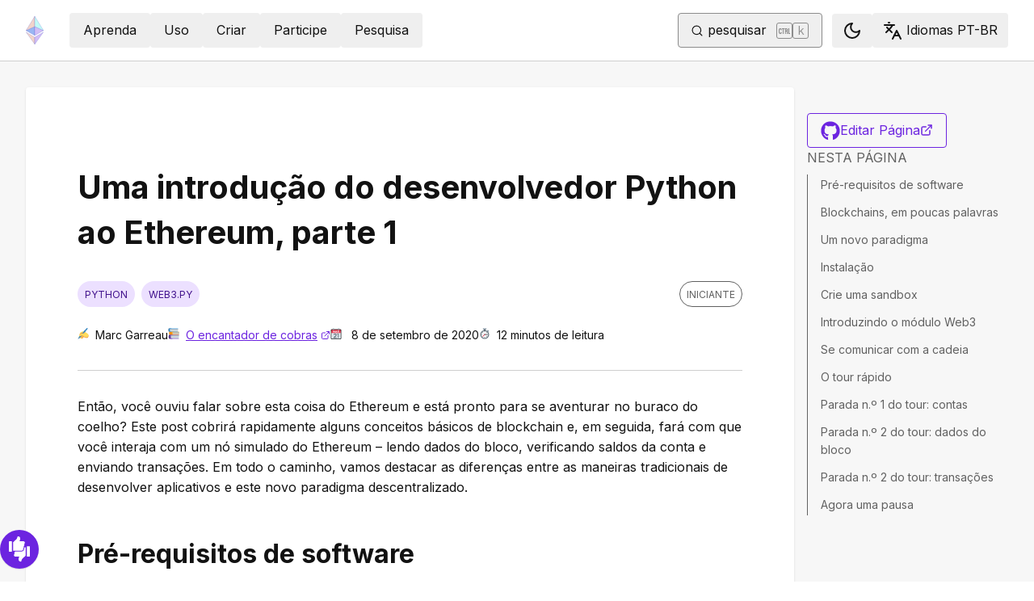

--- FILE ---
content_type: text/html; charset=utf-8
request_url: https://ethereum.org/pt-br/developers/tutorials/a-developers-guide-to-ethereum-part-one/
body_size: 74589
content:
<!DOCTYPE html><html lang="pt-br" class="__variable_f367f3 __variable_21eb4d"><head><meta charSet="utf-8"/><meta name="viewport" content="width=device-width, initial-scale=1"/><link rel="preload" href="/_next/static/media/d3ebbfd689654d3a-s.p.woff2" as="font" crossorigin="" type="font/woff2"/><link rel="preload" href="/_next/static/media/e4af272ccee01ff0-s.p.woff2" as="font" crossorigin="" type="font/woff2"/><link rel="stylesheet" href="/_next/static/css/552ca77128d67218.css" data-precedence="next"/><link rel="stylesheet" href="/_next/static/css/c9fa1de979927339.css" data-precedence="next"/><link rel="stylesheet" href="/_next/static/css/c6a890f479839a47.css" data-precedence="next"/><link rel="stylesheet" href="/_next/static/css/0d550095e2ef6039.css" data-precedence="next"/><link rel="stylesheet" href="/_next/static/css/c49ea44ddcb26f2f.css" data-precedence="next"/><link rel="preload" as="script" fetchPriority="low" href="/_next/static/chunks/webpack-9f4a0792b25c1ce8.js"/><script src="/_next/static/chunks/200c5ccf-e3ae481ab5c71207.js" async=""></script><script src="/_next/static/chunks/5045-61db22ccbb00d84c.js" async=""></script><script src="/_next/static/chunks/main-app-f05d22e1d0507c64.js" async=""></script><script src="/_next/static/chunks/app/global-error-271584dc769bd4bf.js" async=""></script><script src="/_next/static/chunks/200-b397aab9cf61d7a1.js" async=""></script><script src="/_next/static/chunks/2712-5baa935bdf0397a5.js" async=""></script><script src="/_next/static/chunks/537-c4495d38688a8eea.js" async=""></script><script src="/_next/static/chunks/5017-2bed240c0bcb4404.js" async=""></script><script src="/_next/static/chunks/9161-1cda1fda3c86b6cc.js" async=""></script><script src="/_next/static/chunks/6373-aae902e6d599c7e2.js" async=""></script><script src="/_next/static/chunks/695-939d6cdae63c2af4.js" async=""></script><script src="/_next/static/chunks/5049-b3bbf67bc2b30b4e.js" async=""></script><script src="/_next/static/chunks/2707-1fca80ca2016f7ca.js" async=""></script><script src="/_next/static/chunks/4141-3cc837778656991c.js" async=""></script><script src="/_next/static/chunks/6636-944c20fa88e4f4ba.js" async=""></script><script src="/_next/static/chunks/8628-f0d53e343a8454c9.js" async=""></script><script src="/_next/static/chunks/7935-656aa6af204b2375.js" async=""></script><script src="/_next/static/chunks/6708-617975e3a4f8caf5.js" async=""></script><script src="/_next/static/chunks/app/%5Blocale%5D/layout-74a803b539f9d1d0.js" async=""></script><script src="/_next/static/chunks/3421-1adeb18861d47d85.js" async=""></script><script src="/_next/static/chunks/app/%5Blocale%5D/error-4057ad8df8fb1366.js" async=""></script><script src="/_next/static/chunks/app/%5Blocale%5D/not-found-b73d850958b42d03.js" async=""></script><script src="/_next/static/chunks/1bff33f1-ff9f428c3c776940.js" async=""></script><script src="/_next/static/chunks/6933-38ea77204527f0bb.js" async=""></script><script src="/_next/static/chunks/3665-870405fe43581142.js" async=""></script><script src="/_next/static/chunks/701-e8ddc8954d77ddc7.js" async=""></script><script src="/_next/static/chunks/1584-ef20ab53d7a14cf1.js" async=""></script><script src="/_next/static/chunks/6790-de19271a6e960d83.js" async=""></script><script src="/_next/static/chunks/6809-d65ac5c2b44e9e8e.js" async=""></script><script src="/_next/static/chunks/3043-db1cc52a8d580a40.js" async=""></script><script src="/_next/static/chunks/9615-4aa7a1a5544adc88.js" async=""></script><script src="/_next/static/chunks/540-46af8d8079c14318.js" async=""></script><script src="/_next/static/chunks/3791-80abd7a0d857dae8.js" async=""></script><script src="/_next/static/chunks/2646-81afb992cee025fc.js" async=""></script><script src="/_next/static/chunks/7799-3d959f19284c1bf4.js" async=""></script><script src="/_next/static/chunks/7960-c651e84f57367684.js" async=""></script><script src="/_next/static/chunks/5720-aac5d8820eff48ea.js" async=""></script><script src="/_next/static/chunks/1835-72aa7153c7bb822b.js" async=""></script><script src="/_next/static/chunks/8774-adf6f5d57e539905.js" async=""></script><script src="/_next/static/chunks/9880-5f5766178fd7ae3c.js" async=""></script><script src="/_next/static/chunks/app/%5Blocale%5D/%5B...slug%5D/page-05b316b27f76911b.js" async=""></script><script src="/_next/static/chunks/9845-dbde565f18e7711e.js" async=""></script><script src="/_next/static/chunks/7533-672dd8080a6ad700.js" async=""></script><script src="/_next/static/chunks/5014-82748001167147ef.js" async=""></script><script src="/_next/static/chunks/2367-44f3461880e6a80d.js" async=""></script><script src="/_next/static/chunks/app/%5Blocale%5D/page-ab01d46678ea78a0.js" async=""></script><title>Uma introdução do desenvolvedor Python ao Ethereum, parte 1 | ethereum.org</title><meta name="description" content="Uma introdução ao desenvolvimento do Ethereum, especialmente útil para aqueles com conhecimento sobre a linguagem de programação Python"/><link rel="manifest" href="/manifest.json" crossorigin="use-credentials"/><meta name="docsearch:description" content="Uma introdução ao desenvolvimento do Ethereum, especialmente útil para aqueles com conhecimento sobre a linguagem de programação Python"/><link rel="canonical" href="https://ethereum.org/pt-br/developers/tutorials/a-developers-guide-to-ethereum-part-one/"/><link rel="alternate" hrefLang="x-default" href="https://ethereum.org/developers/tutorials/a-developers-guide-to-ethereum-part-one/"/><link rel="alternate" hrefLang="en" href="https://ethereum.org/developers/tutorials/a-developers-guide-to-ethereum-part-one/"/><link rel="alternate" hrefLang="ar" href="https://ethereum.org/ar/developers/tutorials/a-developers-guide-to-ethereum-part-one/"/><link rel="alternate" hrefLang="az" href="https://ethereum.org/az/developers/tutorials/a-developers-guide-to-ethereum-part-one/"/><link rel="alternate" hrefLang="bg" href="https://ethereum.org/bg/developers/tutorials/a-developers-guide-to-ethereum-part-one/"/><link rel="alternate" hrefLang="ca" href="https://ethereum.org/ca/developers/tutorials/a-developers-guide-to-ethereum-part-one/"/><link rel="alternate" hrefLang="cs" href="https://ethereum.org/cs/developers/tutorials/a-developers-guide-to-ethereum-part-one/"/><link rel="alternate" hrefLang="de" href="https://ethereum.org/de/developers/tutorials/a-developers-guide-to-ethereum-part-one/"/><link rel="alternate" hrefLang="el" href="https://ethereum.org/el/developers/tutorials/a-developers-guide-to-ethereum-part-one/"/><link rel="alternate" hrefLang="es" href="https://ethereum.org/es/developers/tutorials/a-developers-guide-to-ethereum-part-one/"/><link rel="alternate" hrefLang="fa" href="https://ethereum.org/fa/developers/tutorials/a-developers-guide-to-ethereum-part-one/"/><link rel="alternate" hrefLang="fi" href="https://ethereum.org/fi/developers/tutorials/a-developers-guide-to-ethereum-part-one/"/><link rel="alternate" hrefLang="fr" href="https://ethereum.org/fr/developers/tutorials/a-developers-guide-to-ethereum-part-one/"/><link rel="alternate" hrefLang="hi" href="https://ethereum.org/hi/developers/tutorials/a-developers-guide-to-ethereum-part-one/"/><link rel="alternate" hrefLang="hr" href="https://ethereum.org/hr/developers/tutorials/a-developers-guide-to-ethereum-part-one/"/><link rel="alternate" hrefLang="hu" href="https://ethereum.org/hu/developers/tutorials/a-developers-guide-to-ethereum-part-one/"/><link rel="alternate" hrefLang="id" href="https://ethereum.org/id/developers/tutorials/a-developers-guide-to-ethereum-part-one/"/><link rel="alternate" hrefLang="it" href="https://ethereum.org/it/developers/tutorials/a-developers-guide-to-ethereum-part-one/"/><link rel="alternate" hrefLang="ja" href="https://ethereum.org/ja/developers/tutorials/a-developers-guide-to-ethereum-part-one/"/><link rel="alternate" hrefLang="km" href="https://ethereum.org/km/developers/tutorials/a-developers-guide-to-ethereum-part-one/"/><link rel="alternate" hrefLang="ko" href="https://ethereum.org/ko/developers/tutorials/a-developers-guide-to-ethereum-part-one/"/><link rel="alternate" hrefLang="ml" href="https://ethereum.org/ml/developers/tutorials/a-developers-guide-to-ethereum-part-one/"/><link rel="alternate" hrefLang="ms" href="https://ethereum.org/ms/developers/tutorials/a-developers-guide-to-ethereum-part-one/"/><link rel="alternate" hrefLang="nl" href="https://ethereum.org/nl/developers/tutorials/a-developers-guide-to-ethereum-part-one/"/><link rel="alternate" hrefLang="pl" href="https://ethereum.org/pl/developers/tutorials/a-developers-guide-to-ethereum-part-one/"/><link rel="alternate" hrefLang="pt-br" href="https://ethereum.org/pt-br/developers/tutorials/a-developers-guide-to-ethereum-part-one/"/><link rel="alternate" hrefLang="ro" href="https://ethereum.org/ro/developers/tutorials/a-developers-guide-to-ethereum-part-one/"/><link rel="alternate" hrefLang="ru" href="https://ethereum.org/ru/developers/tutorials/a-developers-guide-to-ethereum-part-one/"/><link rel="alternate" hrefLang="sv" href="https://ethereum.org/sv/developers/tutorials/a-developers-guide-to-ethereum-part-one/"/><link rel="alternate" hrefLang="sl" href="https://ethereum.org/sl/developers/tutorials/a-developers-guide-to-ethereum-part-one/"/><link rel="alternate" hrefLang="sw" href="https://ethereum.org/sw/developers/tutorials/a-developers-guide-to-ethereum-part-one/"/><link rel="alternate" hrefLang="th" href="https://ethereum.org/th/developers/tutorials/a-developers-guide-to-ethereum-part-one/"/><link rel="alternate" hrefLang="tr" href="https://ethereum.org/tr/developers/tutorials/a-developers-guide-to-ethereum-part-one/"/><link rel="alternate" hrefLang="uk" href="https://ethereum.org/uk/developers/tutorials/a-developers-guide-to-ethereum-part-one/"/><link rel="alternate" hrefLang="vi" href="https://ethereum.org/vi/developers/tutorials/a-developers-guide-to-ethereum-part-one/"/><link rel="alternate" hrefLang="zh-tw" href="https://ethereum.org/zh-tw/developers/tutorials/a-developers-guide-to-ethereum-part-one/"/><link rel="alternate" hrefLang="zh" href="https://ethereum.org/zh/developers/tutorials/a-developers-guide-to-ethereum-part-one/"/><meta property="og:title" content="Uma introdução do desenvolvedor Python ao Ethereum, parte 1 | ethereum.org"/><meta property="og:description" content="Uma introdução ao desenvolvimento do Ethereum, especialmente útil para aqueles com conhecimento sobre a linguagem de programação Python"/><meta property="og:url" content="https://ethereum.org/pt-br/developers/tutorials/a-developers-guide-to-ethereum-part-one/"/><meta property="og:site_name" content="ethereum.org"/><meta property="og:locale" content="pt-br"/><meta property="og:image" content="https://ethereum.org/images/heroes/developers-hub-hero.png"/><meta property="og:type" content="website"/><meta name="twitter:card" content="summary_large_image"/><meta name="twitter:site" content="Marc Garreau"/><meta name="twitter:creator" content="Marc Garreau"/><meta name="twitter:title" content="Uma introdução do desenvolvedor Python ao Ethereum, parte 1 | ethereum.org"/><meta name="twitter:description" content="Uma introdução ao desenvolvimento do Ethereum, especialmente útil para aqueles com conhecimento sobre a linguagem de programação Python"/><meta name="twitter:image" content="https://ethereum.org/images/heroes/developers-hub-hero.png"/><link rel="icon" href="/favicon.ico" type="image/x-icon" sizes="256x256"/><meta name="next-size-adjust"/><script src="/_next/static/chunks/polyfills-42372ed130431b0a.js" noModule=""></script></head><body><script>!function(){try{var d=document.documentElement,c=d.classList;c.remove('light','dark');var e=localStorage.getItem('theme');if('system'===e||(!e&&false)){var t='(prefers-color-scheme: dark)',m=window.matchMedia(t);if(m.media!==t||m.matches){d.style.colorScheme = 'dark';c.add('dark')}else{d.style.colorScheme = 'light';c.add('light')}}else if(e){c.add(e|| '')}else{c.add('light')}if(e==='light'||e==='dark'||!e)d.style.colorScheme=e||'light'}catch(e){}}()</script><!--$--><!--/$--><div class="bg-primary-low-contrast focus-within:p-4"><a class="absolute -top-14 rounded border bg-primary px-4 py-2 leading-8 text-background no-underline hover:no-underline focus:static" href="#main-content">Pular para o conteúdo principal</a></div><div class="mx-auto max-w-screen-2xl"><nav class="sticky top-0 z-sticky flex h-19 w-full max-w-screen-2xl items-center justify-between border-b bg-background p-4 md:items-stretch md:justify-normal xl:px-8" aria-label="Primário"><a aria-label="Início" data-testid="nav-logo" class="inline-flex items-center no-underline text-primary" href="/pt-br/"><svg xmlns="http://www.w3.org/2000/svg" width=".63em" height="1em" fill="none" class="text-[35px] opacity-85 hover:opacity-100" viewBox="0 0 115 182"><path fill="#F0CDC2" stroke="#1616B4" d="M57.505 181v-45.16L1.641 103.171z"></path><path fill="#C9B3F5" stroke="#1616B4" d="M57.69 181v-45.16l55.865-32.669z"></path><path fill="#88AAF1" stroke="#1616B4" d="M57.506 124.615V66.979L1 92.28z"></path><path fill="#C9B3F5" stroke="#1616B4" d="M57.69 124.615V66.979l56.506 25.302z"></path><path fill="#F0CDC2" stroke="#1616B4" d="M1 92.281 57.505 1v65.979z"></path><path fill="#B8FAF6" stroke="#1616B4" d="M114.196 92.281 57.691 1v65.979z"></path></svg></a><div class="ms-3 flex w-full justify-end md:justify-between xl:ms-8"><div class="me-8 flex w-full items-center gap-10 px-6 max-md:hidden"><div class="animate-pulse-light rounded bg-disabled opacity-5 dark:opacity-60 h-6 w-12 py-2"></div><div class="animate-pulse-light rounded bg-disabled opacity-5 dark:opacity-60 h-6 w-12 py-2"></div><div class="animate-pulse-light rounded bg-disabled opacity-5 dark:opacity-60 h-6 w-12 py-2"></div><div class="animate-pulse-light rounded bg-disabled opacity-5 dark:opacity-60 h-6 w-12 py-2"></div><div class="animate-pulse-light rounded bg-disabled opacity-5 dark:opacity-60 h-6 w-12 py-2"></div></div><div class="flex items-center gap-6 px-2 max-md:hidden xl:px-3"><div class="animate-pulse-light rounded bg-disabled opacity-5 dark:opacity-60 hidden h-6 w-[169px] xl:flex" data-label="search-xl"></div><div class="animate-pulse-light rounded bg-disabled opacity-5 dark:opacity-60 size-6 xl:hidden" data-label="search"></div></div><div class="flex items-center md:hidden"><div class="animate-pulse-light rounded bg-disabled opacity-5 dark:opacity-60 mx-2 size-6" data-label="search"></div><div class="animate-pulse-light rounded bg-disabled opacity-5 dark:opacity-60 ms-2 size-6" data-label="mobile-menu"></div></div></div></nav><script type="application/ld+json">{"@context":"https://schema.org","@graph":[{"@type":"WebPage","@id":"https://ethereum.org/pt-br/developers/tutorials/a-developers-guide-to-ethereum-part-one","name":"Uma introdução do desenvolvedor Python ao Ethereum, parte 1","description":"Uma introdução ao desenvolvimento do Ethereum, especialmente útil para aqueles com conhecimento sobre a linguagem de programação Python","url":"https://ethereum.org/pt-br/developers/tutorials/a-developers-guide-to-ethereum-part-one","inLanguage":"pt-br","author":[{"@type":"Organization","name":"Ethereum Community","url":"https://github.com/ethereum/ethereum-org-website/graphs/contributors","description":"A global collective of open-source contributors."}],"contributor":[{"@type":"Person","name":"brossetti1","url":"https://github.com/brossetti1"},{"@type":"Person","name":"pettinarip","url":"https://github.com/pettinarip"},{"@type":"Person","name":"nhsz","url":"https://github.com/nhsz"},{"@type":"Person","name":"corwintines","url":"https://github.com/corwintines"},{"@type":"Person","name":"bskrksyp9","url":"https://github.com/bskrksyp9"},{"@type":"Person","name":"saurabhguptasg","url":"https://github.com/saurabhguptasg"},{"@type":"Person","name":"MrJithil","url":"https://github.com/MrJithil"},{"@type":"Person","name":"Mattiatore","url":"https://github.com/Mattiatore"},{"@type":"Person","name":"minimalsm","url":"https://github.com/minimalsm"},{"@type":"Person","name":"wackerow","url":"https://github.com/wackerow"},{"@type":"Person","name":"jmcook1186","url":"https://github.com/jmcook1186"},{"@type":"Person","name":"idanlevin","url":"https://github.com/idanlevin"},{"@type":"Person","name":"carboni-rob","url":"https://github.com/carboni-rob"},{"@type":"Person","name":"nurdtechie98","url":"https://github.com/nurdtechie98"},{"@type":"Person","name":"davidcheckly","url":"https://github.com/davidcheckly"},{"@type":"Person","name":"samajammin","url":"https://github.com/samajammin"}],"isPartOf":{"@type":"WebSite","@id":"https://ethereum.org/#website","name":"ethereum.org","url":"https://ethereum.org"},"breadcrumb":{"@type":"BreadcrumbList","itemListElement":[{"@type":"ListItem","position":1,"name":"Home","item":"https://ethereum.org/pt-br/"},{"@type":"ListItem","position":2,"name":"Developers","item":"https://ethereum.org/pt-br/developers"},{"@type":"ListItem","position":3,"name":"Tutorials","item":"https://ethereum.org/pt-br/developers/tutorials"},{"@type":"ListItem","position":4,"name":"A developers guide to ethereum part one","item":"https://ethereum.org/pt-br/developers/tutorials/a-developers-guide-to-ethereum-part-one"}]},"publisher":{"@type":"Organization","@id":"https://ethereum.foundation/#organization","name":"Ethereum Foundation","url":"https://ethereum.foundation","ownershipFundingInfo":"https://ethereum.foundation/ef","logo":"https://ethereum.org/images/ef-logo.png","sameAs":["https://www.wikidata.org/wiki/Q114736857","https://www.crunchbase.com/organization/ethereum","https://x.com/ethereumfndn","https://www.linkedin.com/company/ethereum-foundation"]},"reviewedBy":{"@type":"Organization","@id":"https://ethereum.foundation/#organization","name":"Ethereum Foundation","url":"https://ethereum.foundation","ownershipFundingInfo":"https://ethereum.foundation/ef","logo":"https://ethereum.org/images/ef-logo.png","sameAs":["https://www.wikidata.org/wiki/Q114736857","https://www.crunchbase.com/organization/ethereum","https://x.com/ethereumfndn","https://www.linkedin.com/company/ethereum-foundation"]},"mainEntity":{"@id":"https://ethereum.org/pt-br/developers/tutorials/a-developers-guide-to-ethereum-part-one#article"}},{"@type":"Article","@id":"https://ethereum.org/pt-br/developers/tutorials/a-developers-guide-to-ethereum-part-one#article","headline":"Uma introdução do desenvolvedor Python ao Ethereum, parte 1","description":"Uma introdução ao desenvolvimento do Ethereum, especialmente útil para aqueles com conhecimento sobre a linguagem de programação Python","author":[{"@type":"Organization","name":"Ethereum Community","url":"https://github.com/ethereum/ethereum-org-website/graphs/contributors","description":"A global collective of open-source contributors."}],"contributor":[{"@type":"Person","name":"brossetti1","url":"https://github.com/brossetti1"},{"@type":"Person","name":"pettinarip","url":"https://github.com/pettinarip"},{"@type":"Person","name":"nhsz","url":"https://github.com/nhsz"},{"@type":"Person","name":"corwintines","url":"https://github.com/corwintines"},{"@type":"Person","name":"bskrksyp9","url":"https://github.com/bskrksyp9"},{"@type":"Person","name":"saurabhguptasg","url":"https://github.com/saurabhguptasg"},{"@type":"Person","name":"MrJithil","url":"https://github.com/MrJithil"},{"@type":"Person","name":"Mattiatore","url":"https://github.com/Mattiatore"},{"@type":"Person","name":"minimalsm","url":"https://github.com/minimalsm"},{"@type":"Person","name":"wackerow","url":"https://github.com/wackerow"},{"@type":"Person","name":"jmcook1186","url":"https://github.com/jmcook1186"},{"@type":"Person","name":"idanlevin","url":"https://github.com/idanlevin"},{"@type":"Person","name":"carboni-rob","url":"https://github.com/carboni-rob"},{"@type":"Person","name":"nurdtechie98","url":"https://github.com/nurdtechie98"},{"@type":"Person","name":"davidcheckly","url":"https://github.com/davidcheckly"},{"@type":"Person","name":"samajammin","url":"https://github.com/samajammin"}],"publisher":{"@type":"Organization","@id":"https://ethereum.foundation/#organization","name":"Ethereum Foundation","url":"https://ethereum.foundation","ownershipFundingInfo":"https://ethereum.foundation/ef","logo":"https://ethereum.org/images/ef-logo.png","sameAs":["https://www.wikidata.org/wiki/Q114736857","https://www.crunchbase.com/organization/ethereum","https://x.com/ethereumfndn","https://www.linkedin.com/company/ethereum-foundation"]},"reviewedBy":{"@type":"Organization","@id":"https://ethereum.foundation/#organization","name":"Ethereum Foundation","url":"https://ethereum.foundation","ownershipFundingInfo":"https://ethereum.foundation/ef","logo":"https://ethereum.org/images/ef-logo.png","sameAs":["https://www.wikidata.org/wiki/Q114736857","https://www.crunchbase.com/organization/ethereum","https://x.com/ethereumfndn","https://www.linkedin.com/company/ethereum-foundation"]},"dateModified":"2020-09-08","mainEntityOfPage":"https://ethereum.org/pt-br/developers/tutorials/a-developers-guide-to-ethereum-part-one","about":{"@type":"Thing","name":"Uma introdução do desenvolvedor Python ao Ethereum, parte 1","description":"Uma introdução ao desenvolvimento do Ethereum, especialmente útil para aqueles com conhecimento sobre a linguagem de programação Python"}}]}</script><div class="flex w-full gap-8 border-b bg-background p-8 lg:mx-auto lg:bg-background-highlight lg:shadow"><article id="main-content" class="scroll-mt-24 [&amp;_section]:scroll-mt-24 min-w-0 max-w-[1000px] rounded bg-background p-0 lg:p-16 lg:shadow" dir="unset"><h1 class="font-bold leading-xs my-8 text-[2.5rem] max-lg:text-[1.75rem]">Uma introdução do desenvolvedor Python ao Ethereum, parte 1</h1><div class="flex flex-col justify-between border-b-0 border-border pb-2 lg:border-b"><div class="flex mb-8 w-full items-center justify-between"><div class="flex w-full flex-wrap"><div class="inline-flex items-center rounded-full border uppercase transition-colors bg-primary-low-contrast text-primary-high-contrast hover:shadow-primary-high-contrast border-transparent text-xs px-2 py-0.5 min-h-8 mb-2 me-2">python</div><div class="inline-flex items-center rounded-full border uppercase transition-colors bg-primary-low-contrast text-primary-high-contrast hover:shadow-primary-high-contrast border-transparent text-xs px-2 py-0.5 min-h-8 mb-2 me-2">web3.py</div></div><div class="inline-flex items-center rounded-full border uppercase transition-colors text-body-medium border-body-medium hover:shadow-body-medium bg-transparent text-xs px-2 py-0.5 min-h-8 mb-2 self-start whitespace-nowrap">Iniciante</div></div><div class="flex text-text300 mb-6 mt-[-1rem] flex-wrap gap-4 text-sm"><div><!--$!--><template data-dgst="BAILOUT_TO_CLIENT_SIDE_RENDERING"></template><!--/$-->Marc Garreau</div><div><!--$!--><template data-dgst="BAILOUT_TO_CLIENT_SIDE_RENDERING"></template><!--/$--><a target="_blank" rel="noopener noreferrer" class="relative visited:text-primary-visited" href="https://snakecharmers.ethereum.org/a-developers-guide-to-ethereum-pt-1/">O encantador de cobras<span class="sr-only">opens in a new tab</span><svg xmlns="http://www.w3.org/2000/svg" width="24" height="24" viewBox="0 0 24 24" fill="none" stroke="currentColor" stroke-width="2" stroke-linecap="round" stroke-linejoin="round" class="lucide lucide-external-link !mb-0.5 ms-1 inline-block size-[0.875em] max-h-4 max-w-4 shrink-0" aria-hidden="true" data-label="arrow"><path d="M15 3h6v6"></path><path d="M10 14 21 3"></path><path d="M18 13v6a2 2 0 0 1-2 2H5a2 2 0 0 1-2-2V8a2 2 0 0 1 2-2h6"></path></svg></a></div><div><!--$!--><template data-dgst="BAILOUT_TO_CLIENT_SIDE_RENDERING"></template><!--/$--> <!-- -->8 de setembro de 2020</div><div><!--$!--><template data-dgst="BAILOUT_TO_CLIENT_SIDE_RENDERING"></template><!--/$-->12<!-- --> <!-- -->minutos de leitura</div></div></div><button class="gap-2 items-center rounded border border-solid transition [&amp;&gt;svg]:flex-shrink-0 text-primary border-current hover:!text-primary-hover hover:shadow-[4px_4px_theme(&#x27;colors.primary.low-contrast&#x27;)] focus-visible:outline focus-visible:outline-primary-hover focus-visible:outline-4 focus-visible:-outline-offset-1 active:text-primary-hover active:shadow-none disabled:pointer-events-none disabled:text-disabled [&amp;[data-secondary=&#x27;true&#x27;]]:text-body min-h-10.5 px-4 py-2 [&amp;&gt;svg]:size-6 flex w-full justify-between lg:hidden" data-secondary="true" type="button" id="radix-:R1mjttajsq:" aria-haspopup="menu" aria-expanded="false" data-state="closed"><span class="flex-1 text-center">Nesta página</span><svg xmlns="http://www.w3.org/2000/svg" width="24" height="24" viewBox="0 0 24 24" fill="none" stroke="currentColor" stroke-width="2" stroke-linecap="round" stroke-linejoin="round" class="lucide lucide-chevron-down" aria-hidden="true"><path d="m6 9 6 6 6-6"></path></svg></button><p class="mx-0 mb-4 mt-8 break-words">Então, você ouviu falar sobre esta coisa do Ethereum e está pronto para se aventurar no buraco do coelho? Este post cobrirá rapidamente alguns conceitos básicos de blockchain e, em seguida, fará com que você interaja com um nó simulado do Ethereum – lendo dados do bloco, verificando saldos da conta e enviando transações. Em todo o caminho, vamos destacar as diferenças entre as maneiras tradicionais de desenvolver aplicativos e este novo paradigma descentralizado.</p>
<h2 id="soft-prerequisites" class="font-bold leading-xs my-8 relative group text-[2rem] mt-12 scroll-mt-40 max-md:text-2xl" data-group="true"><a aria-label="soft prerequisites permalink" class="absolute end-full flex h-full items-center opacity-0 transition-opacity duration-100 ease-in-out focus:opacity-100 group-hover:opacity-100" href="#soft-prerequisites"><svg xmlns="http://www.w3.org/2000/svg" width="24" height="24" viewBox="0 0 24 24" fill="none" stroke="currentColor" stroke-width="2" stroke-linecap="round" stroke-linejoin="round" class="lucide lucide-link me-1 size-3" aria-hidden="true"><path d="M10 13a5 5 0 0 0 7.54.54l3-3a5 5 0 0 0-7.07-7.07l-1.72 1.71"></path><path d="M14 11a5 5 0 0 0-7.54-.54l-3 3a5 5 0 0 0 7.07 7.07l1.71-1.71"></path></svg></a>Pré-requisitos de software</h2>
<p class="mx-0 mb-4 mt-8 break-words">Este post espera ser acessível a muitos desenvolvedores. Usaremos <a class="visited:text-primary-visited" href="/pt-br/developers/docs/programming-languages/python/">ferramentas Python</a>, mas elas são apenas um meio para as ideias — não há problema se você não é um desenvolvedor Python. No entanto, vou fazer apenas algumas suposições sobre o que você já sabe, para que possamos passar rapidamente aos temas específicos do Ethereum.</p>
<p class="mx-0 mb-4 mt-8 break-words">Suposições:</p>
<ul class="mb-6 ms-6 list-disc">
<li class="mb-3 last:mb-0 [&amp;_ol]:mt-3 [&amp;_ul]:mt-3">Você pode utilizar um terminal,</li>
<li class="mb-3 last:mb-0 [&amp;_ol]:mt-3 [&amp;_ul]:mt-3">Você já escreveu algumas linhas de código Python,</li>
<li class="mb-3 last:mb-0 [&amp;_ol]:mt-3 [&amp;_ul]:mt-3">A versão 3.6 ou superior do Python está instalada no seu computador (uso de um <a target="_blank" rel="noopener noreferrer" class="relative visited:text-primary-visited" href="https://realpython.com/effective-python-environment/#virtual-environments">ambiente virtual<span class="sr-only">opens in a new tab</span><svg xmlns="http://www.w3.org/2000/svg" width="24" height="24" viewBox="0 0 24 24" fill="none" stroke="currentColor" stroke-width="2" stroke-linecap="round" stroke-linejoin="round" class="lucide lucide-external-link !mb-0.5 ms-1 inline-block size-[0.875em] max-h-4 max-w-4 shrink-0" aria-hidden="true" data-label="arrow"><path d="M15 3h6v6"></path><path d="M10 14 21 3"></path><path d="M18 13v6a2 2 0 0 1-2 2H5a2 2 0 0 1-2-2V8a2 2 0 0 1 2-2h6"></path></svg></a> é fortemente recomendado) e</li>
<li class="mb-3 last:mb-0 [&amp;_ol]:mt-3 [&amp;_ul]:mt-3">você já usou o <code>pip</code>, instalador de pacotes do Python. Novamente, se algum destes pré-requisitos não for verdadeiro, ou se você não planeja reproduzir o código apresentado neste artigo, é provável que você ainda possa acompanhar sem maiores problemas.</li>
</ul>
<h2 id="blockchains-briefly" class="font-bold leading-xs my-8 relative group text-[2rem] mt-12 scroll-mt-40 max-md:text-2xl" data-group="true"><a aria-label="blockchains briefly permalink" class="absolute end-full flex h-full items-center opacity-0 transition-opacity duration-100 ease-in-out focus:opacity-100 group-hover:opacity-100" href="#blockchains-briefly"><svg xmlns="http://www.w3.org/2000/svg" width="24" height="24" viewBox="0 0 24 24" fill="none" stroke="currentColor" stroke-width="2" stroke-linecap="round" stroke-linejoin="round" class="lucide lucide-link me-1 size-3" aria-hidden="true"><path d="M10 13a5 5 0 0 0 7.54.54l3-3a5 5 0 0 0-7.07-7.07l-1.72 1.71"></path><path d="M14 11a5 5 0 0 0-7.54-.54l-3 3a5 5 0 0 0 7.07 7.07l1.71-1.71"></path></svg></a>Blockchains, em poucas palavras</h2>
<p class="mx-0 mb-4 mt-8 break-words">Há muitas maneiras de descrever o Ethereum, mas no fundo é uma blockchain. As blockchains são compostas de uma série de blocos, então vamos começar por aí. Em termos mais simples, cada bloco na blockchain do Ethereum é somente um conjunto de metadados e uma lista de transações. No formato JSON, que se parece com algo assim:</p>
<div class="relative" dir="ltr"><div class="overflow-scroll rounded bg-background-highlight text-primary" style="max-height:calc((1.2rem * 8) + 4.185rem)"><pre class="m-0 w-fit min-w-full overflow-visible py-6 ps-4 pt-[2.75rem] prism-code language-json"><div class="token-line"><span class="table-cell select-none pe-8 text-end opacity-40">1</span><span class="table-cell"><span class="token punctuation" style="color:#6c6783">{</span><span class="token plain"></span></span></div><div class="token-line"><span class="table-cell select-none pe-8 text-end opacity-40">2</span><span class="table-cell"><span class="token plain">   </span><span class="token property" style="color:#9a86fd">&quot;number&quot;</span><span class="token operator" style="color:#e09142">:</span><span class="token plain"> </span><span class="token number" style="color:#e09142">1234567</span><span class="token punctuation" style="color:#6c6783">,</span><span class="token plain"></span></span></div><div class="token-line"><span class="table-cell select-none pe-8 text-end opacity-40">3</span><span class="table-cell"><span class="token plain">   </span><span class="token property" style="color:#9a86fd">&quot;hash&quot;</span><span class="token operator" style="color:#e09142">:</span><span class="token plain"> </span><span class="token string" style="color:#ffcc99">&quot;0xabc123...&quot;</span><span class="token punctuation" style="color:#6c6783">,</span><span class="token plain"></span></span></div><div class="token-line"><span class="table-cell select-none pe-8 text-end opacity-40">4</span><span class="table-cell"><span class="token plain">   </span><span class="token property" style="color:#9a86fd">&quot;parentHash&quot;</span><span class="token operator" style="color:#e09142">:</span><span class="token plain"> </span><span class="token string" style="color:#ffcc99">&quot;0xdef456...&quot;</span><span class="token punctuation" style="color:#6c6783">,</span><span class="token plain"></span></span></div><div class="token-line"><span class="table-cell select-none pe-8 text-end opacity-40">5</span><span class="table-cell"><span class="token plain">   ...</span><span class="token punctuation" style="color:#6c6783">,</span><span class="token plain"></span></span></div><div class="token-line"><span class="table-cell select-none pe-8 text-end opacity-40">6</span><span class="table-cell"><span class="token plain">   </span><span class="token property" style="color:#9a86fd">&quot;transactions&quot;</span><span class="token operator" style="color:#e09142">:</span><span class="token plain"> </span><span class="token punctuation" style="color:#6c6783">[</span><span class="token plain">...</span><span class="token punctuation" style="color:#6c6783">]</span><span class="token plain"></span></span></div><div class="token-line"><span class="table-cell select-none pe-8 text-end opacity-40">7</span><span class="table-cell"><span class="token plain"></span><span class="token punctuation" style="color:#6c6783">}</span><span class="token plain"></span></span></div><div class="flex absolute end-4 top-3 justify-end prism-code language-json"><button class="cursor-pointer block"><div class="ms-2 rounded border px-2 py-1 shadow-[1px_1px_8px_1px_rgba(var(--black),_0.5)] transition-transform duration-100 hover:scale-105 hover:cursor-pointer hover:shadow-md hover:transition-transform hover:duration-100 bg-background-highlight hover:bg-background">Copiar<svg xmlns="http://www.w3.org/2000/svg" width="24" height="24" viewBox="0 0 24 24" fill="none" stroke="currentColor" stroke-width="2" stroke-linecap="round" stroke-linejoin="round" class="lucide lucide-clipboard mb-1 ms-1 inline-block size-[1em]" aria-hidden="true"><rect width="8" height="4" x="8" y="2" rx="1" ry="1"></rect><path d="M16 4h2a2 2 0 0 1 2 2v14a2 2 0 0 1-2 2H6a2 2 0 0 1-2-2V6a2 2 0 0 1 2-2h2"></path></svg></div></button></div></pre></div></div>
<p class="mx-0 mb-4 mt-8 break-words">Cada <a class="visited:text-primary-visited" href="/pt-br/developers/docs/blocks/">bloco</a> tem uma referência ao bloco que veio antes dele; o <code>parentHash</code> é simplesmente o hash do bloco anterior.</p>
<div class="-ms-4 border border-dashed border-primary ps-4">Observação: o Ethereum faz uso regular de <a href="https://wikipedia.org/wiki/Hash_function">funções hash</a> para produzir valores de tamanho fixo (&quot;hashes&quot;). Os hashes desempenham um papel importante no Ethereum, mas você pode pensar neles como IDs exclusivos por enquanto.</div>
<p class="mx-0 mb-4 mt-8 break-words"><span class="flex justify-center"><a target="_blank" rel="noopener noreferrer" href="/content/developers/tutorials/a-developers-guide-to-ethereum-part-one/blockchain-diagram.png"><img alt="Um diagrama que retrata uma blockchain incluindo os dados dentro de cada bloco" loading="lazy" width="800" height="130.6451612903226" decoding="async" data-nimg="1" class="h-auto" style="color:transparent;background-size:cover;background-position:50% 50%;background-repeat:no-repeat;background-image:url(&quot;data:image/svg+xml;charset=utf-8,%3Csvg xmlns=&#x27;http://www.w3.org/2000/svg&#x27; viewBox=&#x27;0 0 800 130.6451612903226&#x27;%3E%3Cfilter id=&#x27;b&#x27; color-interpolation-filters=&#x27;sRGB&#x27;%3E%3CfeGaussianBlur stdDeviation=&#x27;20&#x27;/%3E%3CfeColorMatrix values=&#x27;1 0 0 0 0 0 1 0 0 0 0 0 1 0 0 0 0 0 100 -1&#x27; result=&#x27;s&#x27;/%3E%3CfeFlood x=&#x27;0&#x27; y=&#x27;0&#x27; width=&#x27;100%25&#x27; height=&#x27;100%25&#x27;/%3E%3CfeComposite operator=&#x27;out&#x27; in=&#x27;s&#x27;/%3E%3CfeComposite in2=&#x27;SourceGraphic&#x27;/%3E%3CfeGaussianBlur stdDeviation=&#x27;20&#x27;/%3E%3C/filter%3E%3Cimage width=&#x27;100%25&#x27; height=&#x27;100%25&#x27; x=&#x27;0&#x27; y=&#x27;0&#x27; preserveAspectRatio=&#x27;none&#x27; style=&#x27;filter: url(%23b);&#x27; href=&#x27;[data-uri]&#x27;/%3E%3C/svg%3E&quot;)" srcSet="/_next/image/?url=%2Fcontent%2Fdevelopers%2Ftutorials%2Fa-developers-guide-to-ethereum-part-one%2Fblockchain-diagram.png&amp;w=828&amp;q=75 1x, /_next/image/?url=%2Fcontent%2Fdevelopers%2Ftutorials%2Fa-developers-guide-to-ethereum-part-one%2Fblockchain-diagram.png&amp;w=1920&amp;q=75 2x" src="/_next/image/?url=%2Fcontent%2Fdevelopers%2Ftutorials%2Fa-developers-guide-to-ethereum-part-one%2Fblockchain-diagram.png&amp;w=1920&amp;q=75"/></a></span></p>
<p class="mx-0 mb-4 mt-8 break-words"><em>Uma blockchain é essencialmente uma lista encadeada; onde cada bloco tem uma referência ao bloco anterior.</em></p>
<p class="mx-0 mb-4 mt-8 break-words">Esta estrutura de dados não é nada nova, mas as regras (por exemplo, os protocolos peer-to-peer) que regem a rede são. Não há autoridade central; a rede de pares deve colaborar para sustentar a rede e competir para decidir quais transações incluir no próximo bloco. Então, quando você quiser enviar algum dinheiro para um amigo, você precisará transmitir essa transação para a rede, depois espere que ela seja incluída em um próximo bloco.</p>
<p class="mx-0 mb-4 mt-8 break-words">A única maneira de a blockchain verificar se o dinheiro foi realmente enviado de um usuário para outro é usar uma moeda nativa de (isto é, criada e governada por) aquela blockchain. No Ethereum, esta moeda é chamada ether, e a blockchain Ethereum contém o único registro oficial dos saldos das contas.</p>
<h2 id="a-new-paradigm" class="font-bold leading-xs my-8 relative group text-[2rem] mt-12 scroll-mt-40 max-md:text-2xl" data-group="true"><a aria-label="a new paradigm permalink" class="absolute end-full flex h-full items-center opacity-0 transition-opacity duration-100 ease-in-out focus:opacity-100 group-hover:opacity-100" href="#a-new-paradigm"><svg xmlns="http://www.w3.org/2000/svg" width="24" height="24" viewBox="0 0 24 24" fill="none" stroke="currentColor" stroke-width="2" stroke-linecap="round" stroke-linejoin="round" class="lucide lucide-link me-1 size-3" aria-hidden="true"><path d="M10 13a5 5 0 0 0 7.54.54l3-3a5 5 0 0 0-7.07-7.07l-1.72 1.71"></path><path d="M14 11a5 5 0 0 0-7.54-.54l-3 3a5 5 0 0 0 7.07 7.07l1.71-1.71"></path></svg></a>Um novo paradigma</h2>
<p class="mx-0 mb-4 mt-8 break-words">Esta nova pilha de tecnologia descentralizada gerou novas ferramentas de desenvolvedor. Tais ferramentas existem em muitas linguagens de programação, mas vamos analisar através das lentes do Python. Para reiterar: mesmo que o Python não seja sua linguagem escolhida, você não terá muitos problemas para acompanhar.</p>
<p class="mx-0 mb-4 mt-8 break-words">Os desenvolvedores do Python que querem interagir com o Ethereum provavelmente usem a <a target="_blank" rel="noopener noreferrer" class="relative visited:text-primary-visited" href="https://web3py.readthedocs.io/">Web3.py<span class="sr-only">opens in a new tab</span><svg xmlns="http://www.w3.org/2000/svg" width="24" height="24" viewBox="0 0 24 24" fill="none" stroke="currentColor" stroke-width="2" stroke-linecap="round" stroke-linejoin="round" class="lucide lucide-external-link !mb-0.5 ms-1 inline-block size-[0.875em] max-h-4 max-w-4 shrink-0" aria-hidden="true" data-label="arrow"><path d="M15 3h6v6"></path><path d="M10 14 21 3"></path><path d="M18 13v6a2 2 0 0 1-2 2H5a2 2 0 0 1-2-2V8a2 2 0 0 1 2-2h6"></path></svg></a>. Web3.py é uma biblioteca que simplifica muito a forma como você se conecta a um nó Ethereum, e depois envia e recebe dados dele.</p>
<div class="-ms-4 border border-dashed border-primary ps-4">Nota: &quot;Nó Ethereum&quot; e &quot;Cliente Ethereum&quot; são usados de forma intercambiável. Em ambos os casos, refere-se ao software que um participante da rede Ethereum executa. Este software pode ler dados de blocos, receber atualizações quando novos blocos são adicionados à cadeia, transmitir novas transações e mais. Tecnicamente, o cliente é o software, o nódulo é o computador que executa o software.</div>
<p class="mx-0 mb-4 mt-8 break-words"><a class="visited:text-primary-visited" href="/pt-br/developers/docs/nodes-and-clients/">Clientes Ethereum</a> podem ser configurados para serem acessíveis por <a target="_blank" rel="noopener noreferrer" class="relative visited:text-primary-visited" href="https://wikipedia.org/wiki/Inter-process_communication">IPC<span class="sr-only">opens in a new tab</span><svg xmlns="http://www.w3.org/2000/svg" width="24" height="24" viewBox="0 0 24 24" fill="none" stroke="currentColor" stroke-width="2" stroke-linecap="round" stroke-linejoin="round" class="lucide lucide-external-link !mb-0.5 ms-1 inline-block size-[0.875em] max-h-4 max-w-4 shrink-0" aria-hidden="true" data-label="arrow"><path d="M15 3h6v6"></path><path d="M10 14 21 3"></path><path d="M18 13v6a2 2 0 0 1-2 2H5a2 2 0 0 1-2-2V8a2 2 0 0 1 2-2h6"></path></svg></a>, HTTPS ou Websockets, então Web3.py precisará espelhar esta configuração. Web3.py refere-se a estas opções de conexão como <strong>provedores</strong>. Você vai querer escolher um dos três provedores para vincular a instância da Web3.py ao seu nó.</p>
<p class="mx-0 mb-4 mt-8 break-words"><span class="flex justify-center"><a target="_blank" rel="noopener noreferrer" href="/content/developers/tutorials/a-developers-guide-to-ethereum-part-one/web3py-and-nodes.png"><img alt="Um diagrama mostrando como web3.py usa IPC para conectar seu aplicativo a um nódulo Ethereum" loading="lazy" width="800" height="469" decoding="async" data-nimg="1" class="h-auto" style="color:transparent;background-size:cover;background-position:50% 50%;background-repeat:no-repeat;background-image:url(&quot;data:image/svg+xml;charset=utf-8,%3Csvg xmlns=&#x27;http://www.w3.org/2000/svg&#x27; viewBox=&#x27;0 0 800 469&#x27;%3E%3Cfilter id=&#x27;b&#x27; color-interpolation-filters=&#x27;sRGB&#x27;%3E%3CfeGaussianBlur stdDeviation=&#x27;20&#x27;/%3E%3CfeColorMatrix values=&#x27;1 0 0 0 0 0 1 0 0 0 0 0 1 0 0 0 0 0 100 -1&#x27; result=&#x27;s&#x27;/%3E%3CfeFlood x=&#x27;0&#x27; y=&#x27;0&#x27; width=&#x27;100%25&#x27; height=&#x27;100%25&#x27;/%3E%3CfeComposite operator=&#x27;out&#x27; in=&#x27;s&#x27;/%3E%3CfeComposite in2=&#x27;SourceGraphic&#x27;/%3E%3CfeGaussianBlur stdDeviation=&#x27;20&#x27;/%3E%3C/filter%3E%3Cimage width=&#x27;100%25&#x27; height=&#x27;100%25&#x27; x=&#x27;0&#x27; y=&#x27;0&#x27; preserveAspectRatio=&#x27;none&#x27; style=&#x27;filter: url(%23b);&#x27; href=&#x27;[data-uri]&#x27;/%3E%3C/svg%3E&quot;)" srcSet="/_next/image/?url=%2Fcontent%2Fdevelopers%2Ftutorials%2Fa-developers-guide-to-ethereum-part-one%2Fweb3py-and-nodes.png&amp;w=828&amp;q=75 1x, /_next/image/?url=%2Fcontent%2Fdevelopers%2Ftutorials%2Fa-developers-guide-to-ethereum-part-one%2Fweb3py-and-nodes.png&amp;w=1920&amp;q=75 2x" src="/_next/image/?url=%2Fcontent%2Fdevelopers%2Ftutorials%2Fa-developers-guide-to-ethereum-part-one%2Fweb3py-and-nodes.png&amp;w=1920&amp;q=75"/></a></span></p>
<p class="mx-0 mb-4 mt-8 break-words"><em>Configure o nó Ethereum e o Web3.py para se comunicarem através do mesmo protocolo, por exemplo, o IPC neste diagrama.</em></p>
<p class="mx-0 mb-4 mt-8 break-words">Uma vez que o Web3.py estiver configurado corretamente, você pode começar a interagir com a blockchain. Aqui estão alguns exemplos de uso da Web3.py como uma prévia do que está por vir:</p>
<div class="relative" dir="ltr"><div class="overflow-scroll rounded bg-background-highlight text-primary" style="max-height:calc((1.2rem * 8) + 4.185rem)"><pre class="m-0 w-fit min-w-full overflow-visible py-6 ps-4 pt-[2.75rem] prism-code language-python"><div class="token-line"><span class="table-cell select-none pe-8 text-end opacity-40">1</span><span class="table-cell"><span class="token comment" style="color:#6c6783"># read block data:</span><span class="token plain"></span></span></div><div class="token-line"><span class="table-cell select-none pe-8 text-end opacity-40">2</span><span class="table-cell"><span class="token plain">w3</span><span class="token punctuation" style="color:#6c6783">.</span><span class="token plain">eth</span><span class="token punctuation" style="color:#6c6783">.</span><span class="token plain">get_block</span><span class="token punctuation" style="color:#6c6783">(</span><span class="token string" style="color:#ffcc99">&#x27;latest&#x27;</span><span class="token punctuation" style="color:#6c6783">)</span><span class="token plain"></span></span></div><div class="token-line"><span class="table-cell select-none pe-8 text-end opacity-40">3</span><span class="table-cell"><span class="token plain" style="display:inline-block"></span></span></div><div class="token-line"><span class="table-cell select-none pe-8 text-end opacity-40">4</span><span class="table-cell"><span class="token plain"></span><span class="token comment" style="color:#6c6783"># send a transaction:</span><span class="token plain"></span></span></div><div class="token-line"><span class="table-cell select-none pe-8 text-end opacity-40">5</span><span class="table-cell"><span class="token plain">w3</span><span class="token punctuation" style="color:#6c6783">.</span><span class="token plain">eth</span><span class="token punctuation" style="color:#6c6783">.</span><span class="token plain">send_transaction</span><span class="token punctuation" style="color:#6c6783">(</span><span class="token punctuation" style="color:#6c6783">{</span><span class="token string" style="color:#ffcc99">&#x27;from&#x27;</span><span class="token punctuation" style="color:#6c6783">:</span><span class="token plain"> </span><span class="token punctuation" style="color:#6c6783">.</span><span class="token punctuation" style="color:#6c6783">.</span><span class="token punctuation" style="color:#6c6783">.</span><span class="token punctuation" style="color:#6c6783">,</span><span class="token plain"> </span><span class="token string" style="color:#ffcc99">&#x27;to&#x27;</span><span class="token punctuation" style="color:#6c6783">:</span><span class="token plain"> </span><span class="token punctuation" style="color:#6c6783">.</span><span class="token punctuation" style="color:#6c6783">.</span><span class="token punctuation" style="color:#6c6783">.</span><span class="token punctuation" style="color:#6c6783">,</span><span class="token plain"> </span><span class="token string" style="color:#ffcc99">&#x27;value&#x27;</span><span class="token punctuation" style="color:#6c6783">:</span><span class="token plain"> </span><span class="token punctuation" style="color:#6c6783">.</span><span class="token punctuation" style="color:#6c6783">.</span><span class="token punctuation" style="color:#6c6783">.</span><span class="token punctuation" style="color:#6c6783">}</span><span class="token punctuation" style="color:#6c6783">)</span><span class="token plain"></span></span></div><div class="flex absolute end-4 top-3 justify-end prism-code language-python"><button class="cursor-pointer block"><div class="ms-2 rounded border px-2 py-1 shadow-[1px_1px_8px_1px_rgba(var(--black),_0.5)] transition-transform duration-100 hover:scale-105 hover:cursor-pointer hover:shadow-md hover:transition-transform hover:duration-100 bg-background-highlight hover:bg-background">Copiar<svg xmlns="http://www.w3.org/2000/svg" width="24" height="24" viewBox="0 0 24 24" fill="none" stroke="currentColor" stroke-width="2" stroke-linecap="round" stroke-linejoin="round" class="lucide lucide-clipboard mb-1 ms-1 inline-block size-[1em]" aria-hidden="true"><rect width="8" height="4" x="8" y="2" rx="1" ry="1"></rect><path d="M16 4h2a2 2 0 0 1 2 2v14a2 2 0 0 1-2 2H6a2 2 0 0 1-2-2V6a2 2 0 0 1 2-2h2"></path></svg></div></button></div></pre></div></div>
<h2 id="installation" class="font-bold leading-xs my-8 relative group text-[2rem] mt-12 scroll-mt-40 max-md:text-2xl" data-group="true"><a aria-label="installation permalink" class="absolute end-full flex h-full items-center opacity-0 transition-opacity duration-100 ease-in-out focus:opacity-100 group-hover:opacity-100" href="#installation"><svg xmlns="http://www.w3.org/2000/svg" width="24" height="24" viewBox="0 0 24 24" fill="none" stroke="currentColor" stroke-width="2" stroke-linecap="round" stroke-linejoin="round" class="lucide lucide-link me-1 size-3" aria-hidden="true"><path d="M10 13a5 5 0 0 0 7.54.54l3-3a5 5 0 0 0-7.07-7.07l-1.72 1.71"></path><path d="M14 11a5 5 0 0 0-7.54-.54l-3 3a5 5 0 0 0 7.07 7.07l1.71-1.71"></path></svg></a>Instalação</h2>
<p class="mx-0 mb-4 mt-8 break-words">Neste guia, vamos trabalhar apenas com um interpretador de Python. Não criaremos nenhum diretório, arquivos, classes ou funções.</p>
<div class="-ms-4 border border-dashed border-primary ps-4">Observação: nos exemplos abaixo, os comandos que começam com <code>$</code> devem ser executados no terminal. (Não digite o <code>$</code>, ele apenas significa o início da linha.)</div>
<p class="mx-0 mb-4 mt-8 break-words">Primeiro, instale <a target="_blank" rel="noopener noreferrer" class="relative visited:text-primary-visited" href="https://ipython.org/">IPython<span class="sr-only">opens in a new tab</span><svg xmlns="http://www.w3.org/2000/svg" width="24" height="24" viewBox="0 0 24 24" fill="none" stroke="currentColor" stroke-width="2" stroke-linecap="round" stroke-linejoin="round" class="lucide lucide-external-link !mb-0.5 ms-1 inline-block size-[0.875em] max-h-4 max-w-4 shrink-0" aria-hidden="true" data-label="arrow"><path d="M15 3h6v6"></path><path d="M10 14 21 3"></path><path d="M18 13v6a2 2 0 0 1-2 2H5a2 2 0 0 1-2-2V8a2 2 0 0 1 2-2h6"></path></svg></a> para explorar em um ambiente amigável. IPython propõe, entre outros, um recurso de autopreenchimento com tab, o que facilita a navegação no Web3.py.</p>
<div class="relative" dir="ltr"><div class="overflow-scroll rounded bg-background-highlight text-primary" style="max-height:calc((1.2rem * 8) + 4.185rem)"><pre class="m-0 w-fit min-w-full overflow-visible py-6 ps-4 prism-code language-bash"><div class="token-line"><span class="table-cell"><span class="token plain">pip </span><span class="token function" style="color:#9a86fd">install</span><span class="token plain"> ipython</span></span></div><div class="flex absolute end-4 top-3 justify-end prism-code language-bash"></div></pre></div></div>
<p class="mx-0 mb-4 mt-8 break-words">Web3.py é publicado sob o nome <code>web3</code>. Instale-o assim:</p>
<div class="relative" dir="ltr"><div class="overflow-scroll rounded bg-background-highlight text-primary" style="max-height:calc((1.2rem * 8) + 4.185rem)"><pre class="m-0 w-fit min-w-full overflow-visible py-6 ps-4 prism-code language-bash"><div class="token-line"><span class="table-cell"><span class="token plain">pip </span><span class="token function" style="color:#9a86fd">install</span><span class="token plain"> web3</span></span></div><div class="flex absolute end-4 top-3 justify-end prism-code language-bash"></div></pre></div></div>
<p class="mx-0 mb-4 mt-8 break-words">Mais uma coisa: vamos simular uma blockchain mais tarde, o que requer mais algumas dependências. Você pode instalar por meio de:</p>
<div class="relative" dir="ltr"><div class="overflow-scroll rounded bg-background-highlight text-primary" style="max-height:calc((1.2rem * 8) + 4.185rem)"><pre class="m-0 w-fit min-w-full overflow-visible py-6 ps-4 prism-code language-bash"><div class="token-line"><span class="table-cell"><span class="token plain">pip </span><span class="token function" style="color:#9a86fd">install</span><span class="token plain"> </span><span class="token string" style="color:#ffcc99">&#x27;web3[tester]&#x27;</span><span class="token plain"></span></span></div><div class="flex absolute end-4 top-3 justify-end prism-code language-bash"></div></pre></div></div>
<p class="mx-0 mb-4 mt-8 break-words">Você está pronto para começar!</p>
<p class="mx-0 mb-4 mt-8 break-words">Nota: o pacote <code>web3[tester]</code> funciona até Python 3.10.xx</p>
<h2 id="spin-up-a-sandbox" class="font-bold leading-xs my-8 relative group text-[2rem] mt-12 scroll-mt-40 max-md:text-2xl" data-group="true"><a aria-label="spin up a sandbox permalink" class="absolute end-full flex h-full items-center opacity-0 transition-opacity duration-100 ease-in-out focus:opacity-100 group-hover:opacity-100" href="#spin-up-a-sandbox"><svg xmlns="http://www.w3.org/2000/svg" width="24" height="24" viewBox="0 0 24 24" fill="none" stroke="currentColor" stroke-width="2" stroke-linecap="round" stroke-linejoin="round" class="lucide lucide-link me-1 size-3" aria-hidden="true"><path d="M10 13a5 5 0 0 0 7.54.54l3-3a5 5 0 0 0-7.07-7.07l-1.72 1.71"></path><path d="M14 11a5 5 0 0 0-7.54-.54l-3 3a5 5 0 0 0 7.07 7.07l1.71-1.71"></path></svg></a>Crie uma sandbox</h2>
<p class="mx-0 mb-4 mt-8 break-words">Abra um novo ambiente Python executando o <code>ipython</code> no seu terminal. Isso é como executar <code>python</code>, mas vem com mais &quot;efeitos especiais&quot;.</p>
<div class="relative" dir="ltr"><div class="overflow-scroll rounded bg-background-highlight text-primary" style="max-height:calc((1.2rem * 8) + 4.185rem)"><pre class="m-0 w-fit min-w-full overflow-visible py-6 ps-4 prism-code language-bash"><div class="token-line"><span class="table-cell"><span class="token plain">ipython</span></span></div><div class="flex absolute end-4 top-3 justify-end prism-code language-bash"></div></pre></div></div>
<p class="mx-0 mb-4 mt-8 break-words">Isso mostrará algumas informações sobre as versões do Python e do IPython que você está executando, então você deve ver um prompt esperando por uma entrada:</p>
<div class="relative" dir="ltr"><div class="overflow-scroll rounded bg-background-highlight text-primary" style="max-height:calc((1.2rem * 8) + 4.185rem)"><pre class="m-0 w-fit min-w-full overflow-visible py-6 ps-4 pt-[2.75rem] prism-code language-python"><div class="token-line"><span class="table-cell select-none pe-8 text-end opacity-40">1</span><span class="table-cell"><span class="token plain">In </span><span class="token punctuation" style="color:#6c6783">[</span><span class="token number" style="color:#e09142">1</span><span class="token punctuation" style="color:#6c6783">]</span><span class="token punctuation" style="color:#6c6783">:</span><span class="token plain"></span></span></div><div class="flex absolute end-4 top-3 justify-end prism-code language-python"><button class="cursor-pointer block"><div class="ms-2 rounded border px-2 py-1 shadow-[1px_1px_8px_1px_rgba(var(--black),_0.5)] transition-transform duration-100 hover:scale-105 hover:cursor-pointer hover:shadow-md hover:transition-transform hover:duration-100 bg-background-highlight hover:bg-background">Copiar<svg xmlns="http://www.w3.org/2000/svg" width="24" height="24" viewBox="0 0 24 24" fill="none" stroke="currentColor" stroke-width="2" stroke-linecap="round" stroke-linejoin="round" class="lucide lucide-clipboard mb-1 ms-1 inline-block size-[1em]" aria-hidden="true"><rect width="8" height="4" x="8" y="2" rx="1" ry="1"></rect><path d="M16 4h2a2 2 0 0 1 2 2v14a2 2 0 0 1-2 2H6a2 2 0 0 1-2-2V6a2 2 0 0 1 2-2h2"></path></svg></div></button></div></pre></div></div>
<p class="mx-0 mb-4 mt-8 break-words">Você está olhando para um shell interativo do Python agora. Essencialmente, é um ambiente de testes para brincar. Se você chegou até aqui, é hora de importar Web3.py:</p>
<div class="relative" dir="ltr"><div class="overflow-scroll rounded bg-background-highlight text-primary" style="max-height:calc((1.2rem * 8) + 4.185rem)"><pre class="m-0 w-fit min-w-full overflow-visible py-6 ps-4 pt-[2.75rem] prism-code language-python"><div class="token-line"><span class="table-cell select-none pe-8 text-end opacity-40">1</span><span class="table-cell"><span class="token plain">In </span><span class="token punctuation" style="color:#6c6783">[</span><span class="token number" style="color:#e09142">1</span><span class="token punctuation" style="color:#6c6783">]</span><span class="token punctuation" style="color:#6c6783">:</span><span class="token plain"> </span><span class="token keyword" style="color:#ffcc99">from</span><span class="token plain"> web3 </span><span class="token keyword" style="color:#ffcc99">import</span><span class="token plain"> Web3</span></span></div><div class="flex absolute end-4 top-3 justify-end prism-code language-python"><button class="cursor-pointer block"><div class="ms-2 rounded border px-2 py-1 shadow-[1px_1px_8px_1px_rgba(var(--black),_0.5)] transition-transform duration-100 hover:scale-105 hover:cursor-pointer hover:shadow-md hover:transition-transform hover:duration-100 bg-background-highlight hover:bg-background">Copiar<svg xmlns="http://www.w3.org/2000/svg" width="24" height="24" viewBox="0 0 24 24" fill="none" stroke="currentColor" stroke-width="2" stroke-linecap="round" stroke-linejoin="round" class="lucide lucide-clipboard mb-1 ms-1 inline-block size-[1em]" aria-hidden="true"><rect width="8" height="4" x="8" y="2" rx="1" ry="1"></rect><path d="M16 4h2a2 2 0 0 1 2 2v14a2 2 0 0 1-2 2H6a2 2 0 0 1-2-2V6a2 2 0 0 1 2-2h2"></path></svg></div></button></div></pre></div></div>
<h2 id="introducing-the-web3-module" class="font-bold leading-xs my-8 relative group text-[2rem] mt-12 scroll-mt-40 max-md:text-2xl" data-group="true"><a aria-label="introducing the web3 module permalink" class="absolute end-full flex h-full items-center opacity-0 transition-opacity duration-100 ease-in-out focus:opacity-100 group-hover:opacity-100" href="#introducing-the-web3-module"><svg xmlns="http://www.w3.org/2000/svg" width="24" height="24" viewBox="0 0 24 24" fill="none" stroke="currentColor" stroke-width="2" stroke-linecap="round" stroke-linejoin="round" class="lucide lucide-link me-1 size-3" aria-hidden="true"><path d="M10 13a5 5 0 0 0 7.54.54l3-3a5 5 0 0 0-7.07-7.07l-1.72 1.71"></path><path d="M14 11a5 5 0 0 0-7.54-.54l-3 3a5 5 0 0 0 7.07 7.07l1.71-1.71"></path></svg></a>Introduzindo o módulo Web3</h2>
<p class="mx-0 mb-4 mt-8 break-words">Além de ser um gateway para Ethereum, o módulo <a target="_blank" rel="noopener noreferrer" class="relative visited:text-primary-visited" href="https://web3py.readthedocs.io/en/stable/overview.html#base-api">Web3<span class="sr-only">opens in a new tab</span><svg xmlns="http://www.w3.org/2000/svg" width="24" height="24" viewBox="0 0 24 24" fill="none" stroke="currentColor" stroke-width="2" stroke-linecap="round" stroke-linejoin="round" class="lucide lucide-external-link !mb-0.5 ms-1 inline-block size-[0.875em] max-h-4 max-w-4 shrink-0" aria-hidden="true" data-label="arrow"><path d="M15 3h6v6"></path><path d="M10 14 21 3"></path><path d="M18 13v6a2 2 0 0 1-2 2H5a2 2 0 0 1-2-2V8a2 2 0 0 1 2-2h6"></path></svg></a> oferece algumas funções práticas. Vamos ver algumas.</p>
<p class="mx-0 mb-4 mt-8 break-words">Em um aplicativo Ethereum, você normalmente precisará converter denominações de moeda. O módulo web3 fornece alguns métodos auxiliares apenas para isso: <a target="_blank" rel="noopener noreferrer" class="relative visited:text-primary-visited" href="https://web3py.readthedocs.io/en/stable/web3.main.html#web3.Web3.from_wei">from_wei<span class="sr-only">opens in a new tab</span><svg xmlns="http://www.w3.org/2000/svg" width="24" height="24" viewBox="0 0 24 24" fill="none" stroke="currentColor" stroke-width="2" stroke-linecap="round" stroke-linejoin="round" class="lucide lucide-external-link !mb-0.5 ms-1 inline-block size-[0.875em] max-h-4 max-w-4 shrink-0" aria-hidden="true" data-label="arrow"><path d="M15 3h6v6"></path><path d="M10 14 21 3"></path><path d="M18 13v6a2 2 0 0 1-2 2H5a2 2 0 0 1-2-2V8a2 2 0 0 1 2-2h6"></path></svg></a> e <a target="_blank" rel="noopener noreferrer" class="relative visited:text-primary-visited" href="https://web3py.readthedocs.io/en/stable/web3.main.html#web3.Web3.to_wei">to_wei<span class="sr-only">opens in a new tab</span><svg xmlns="http://www.w3.org/2000/svg" width="24" height="24" viewBox="0 0 24 24" fill="none" stroke="currentColor" stroke-width="2" stroke-linecap="round" stroke-linejoin="round" class="lucide lucide-external-link !mb-0.5 ms-1 inline-block size-[0.875em] max-h-4 max-w-4 shrink-0" aria-hidden="true" data-label="arrow"><path d="M15 3h6v6"></path><path d="M10 14 21 3"></path><path d="M18 13v6a2 2 0 0 1-2 2H5a2 2 0 0 1-2-2V8a2 2 0 0 1 2-2h6"></path></svg></a>.</p>
<div class="-ms-4 border border-dashed border-primary ps-4"><p class="mx-0 mb-4 mt-8 break-words">Observação: os computadores são notoriamente pouco eficazes para lidar com números decimais. Para contornar isso, os desenvolvedores costumam armazenar valores em dólares em centavos. Por exemplo, um item com preço de $5,99 pode ser armazenado no banco de dados como 599.</p><p class="mx-0 mb-4 mt-8 break-words">Um padrão similar é usado ao lidar com transações em <b>ether</b>. No entanto, em vez de dois pontos decimais, ether tem 18! A menor denominação de ether é chamada de <b>wei</b>, portanto, esse é o valor especificado ao enviar transações.</p><p class="mx-0 mb-4 mt-8 break-words">1 ether = 1000000000000000000 wei</p><p class="mx-0 mb-4 mt-8 break-words">1 wei = 0,000000000000000001 ether</p></div>
<p class="mx-0 mb-4 mt-8 break-words">Tente converter alguns valores de e para wei. Note que <a target="_blank" rel="noopener noreferrer" class="relative visited:text-primary-visited" href="https://web3py.readthedocs.io/en/stable/troubleshooting.html#how-do-i-convert-currency-denominations">existem nomes para muitas das denominações<span class="sr-only">opens in a new tab</span><svg xmlns="http://www.w3.org/2000/svg" width="24" height="24" viewBox="0 0 24 24" fill="none" stroke="currentColor" stroke-width="2" stroke-linecap="round" stroke-linejoin="round" class="lucide lucide-external-link !mb-0.5 ms-1 inline-block size-[0.875em] max-h-4 max-w-4 shrink-0" aria-hidden="true" data-label="arrow"><path d="M15 3h6v6"></path><path d="M10 14 21 3"></path><path d="M18 13v6a2 2 0 0 1-2 2H5a2 2 0 0 1-2-2V8a2 2 0 0 1 2-2h6"></path></svg></a> entre ether e wei. Um dos mais conhecidos entre eles é o <strong>gwei</strong>, já que é frequentemente como as taxas de transação são representadas.</p>
<div class="relative" dir="ltr"><div class="overflow-scroll rounded bg-background-highlight text-primary" style="max-height:calc((1.2rem * 8) + 4.185rem)"><pre class="m-0 w-fit min-w-full overflow-visible py-6 ps-4 pt-[2.75rem] prism-code language-python"><div class="token-line"><span class="table-cell select-none pe-8 text-end opacity-40">1</span><span class="table-cell"><span class="token plain">In </span><span class="token punctuation" style="color:#6c6783">[</span><span class="token number" style="color:#e09142">2</span><span class="token punctuation" style="color:#6c6783">]</span><span class="token punctuation" style="color:#6c6783">:</span><span class="token plain"> Web3</span><span class="token punctuation" style="color:#6c6783">.</span><span class="token plain">to_wei</span><span class="token punctuation" style="color:#6c6783">(</span><span class="token number" style="color:#e09142">1</span><span class="token punctuation" style="color:#6c6783">,</span><span class="token plain"> </span><span class="token string" style="color:#ffcc99">&#x27;ether&#x27;</span><span class="token punctuation" style="color:#6c6783">)</span><span class="token plain"></span></span></div><div class="token-line"><span class="table-cell select-none pe-8 text-end opacity-40">2</span><span class="table-cell"><span class="token plain">Out</span><span class="token punctuation" style="color:#6c6783">[</span><span class="token number" style="color:#e09142">2</span><span class="token punctuation" style="color:#6c6783">]</span><span class="token punctuation" style="color:#6c6783">:</span><span class="token plain"> </span><span class="token number" style="color:#e09142">1000000000000000000</span><span class="token plain"></span></span></div><div class="token-line"><span class="table-cell select-none pe-8 text-end opacity-40">3</span><span class="table-cell"><span class="token plain" style="display:inline-block"></span></span></div><div class="token-line"><span class="table-cell select-none pe-8 text-end opacity-40">4</span><span class="table-cell"><span class="token plain">In </span><span class="token punctuation" style="color:#6c6783">[</span><span class="token number" style="color:#e09142">3</span><span class="token punctuation" style="color:#6c6783">]</span><span class="token punctuation" style="color:#6c6783">:</span><span class="token plain"> Web3</span><span class="token punctuation" style="color:#6c6783">.</span><span class="token plain">from_wei</span><span class="token punctuation" style="color:#6c6783">(</span><span class="token number" style="color:#e09142">500000000</span><span class="token punctuation" style="color:#6c6783">,</span><span class="token plain"> </span><span class="token string" style="color:#ffcc99">&#x27;gwei&#x27;</span><span class="token punctuation" style="color:#6c6783">)</span><span class="token plain"></span></span></div><div class="token-line"><span class="table-cell select-none pe-8 text-end opacity-40">5</span><span class="table-cell"><span class="token plain">Out</span><span class="token punctuation" style="color:#6c6783">[</span><span class="token number" style="color:#e09142">3</span><span class="token punctuation" style="color:#6c6783">]</span><span class="token punctuation" style="color:#6c6783">:</span><span class="token plain"> Decimal</span><span class="token punctuation" style="color:#6c6783">(</span><span class="token string" style="color:#ffcc99">&#x27;0.5&#x27;</span><span class="token punctuation" style="color:#6c6783">)</span><span class="token plain"></span></span></div><div class="flex absolute end-4 top-3 justify-end prism-code language-python"><button class="cursor-pointer block"><div class="ms-2 rounded border px-2 py-1 shadow-[1px_1px_8px_1px_rgba(var(--black),_0.5)] transition-transform duration-100 hover:scale-105 hover:cursor-pointer hover:shadow-md hover:transition-transform hover:duration-100 bg-background-highlight hover:bg-background">Copiar<svg xmlns="http://www.w3.org/2000/svg" width="24" height="24" viewBox="0 0 24 24" fill="none" stroke="currentColor" stroke-width="2" stroke-linecap="round" stroke-linejoin="round" class="lucide lucide-clipboard mb-1 ms-1 inline-block size-[1em]" aria-hidden="true"><rect width="8" height="4" x="8" y="2" rx="1" ry="1"></rect><path d="M16 4h2a2 2 0 0 1 2 2v14a2 2 0 0 1-2 2H6a2 2 0 0 1-2-2V6a2 2 0 0 1 2-2h2"></path></svg></div></button></div></pre></div></div>
<p class="mx-0 mb-4 mt-8 break-words">Outros métodos utilitários no módulo Web3 incluem conversores de formato de dados (por exemplo, <a target="_blank" rel="noopener noreferrer" class="relative visited:text-primary-visited" href="https://web3py.readthedocs.io/en/stable/web3.main.html#web3.Web3.toHex"><code>toHex</code><span class="sr-only">opens in a new tab</span><svg xmlns="http://www.w3.org/2000/svg" width="24" height="24" viewBox="0 0 24 24" fill="none" stroke="currentColor" stroke-width="2" stroke-linecap="round" stroke-linejoin="round" class="lucide lucide-external-link !mb-0.5 ms-1 inline-block size-[0.875em] max-h-4 max-w-4 shrink-0" aria-hidden="true" data-label="arrow"><path d="M15 3h6v6"></path><path d="M10 14 21 3"></path><path d="M18 13v6a2 2 0 0 1-2 2H5a2 2 0 0 1-2-2V8a2 2 0 0 1 2-2h6"></path></svg></a>), os métodos para gerar endereços (por exemplo, <a target="_blank" rel="noopener noreferrer" class="relative visited:text-primary-visited" href="https://web3py.readthedocs.io/en/stable/web3.main.html#web3.Web3.isAddress"><code>isAddress</code><span class="sr-only">opens in a new tab</span><svg xmlns="http://www.w3.org/2000/svg" width="24" height="24" viewBox="0 0 24 24" fill="none" stroke="currentColor" stroke-width="2" stroke-linecap="round" stroke-linejoin="round" class="lucide lucide-external-link !mb-0.5 ms-1 inline-block size-[0.875em] max-h-4 max-w-4 shrink-0" aria-hidden="true" data-label="arrow"><path d="M15 3h6v6"></path><path d="M10 14 21 3"></path><path d="M18 13v6a2 2 0 0 1-2 2H5a2 2 0 0 1-2-2V8a2 2 0 0 1 2-2h6"></path></svg></a>) e funções hash (por exemplo, <a target="_blank" rel="noopener noreferrer" class="relative visited:text-primary-visited" href="https://web3py.readthedocs.io/en/stable/web3.main.html#web3.Web3.keccak"><code>keccak</code><span class="sr-only">opens in a new tab</span><svg xmlns="http://www.w3.org/2000/svg" width="24" height="24" viewBox="0 0 24 24" fill="none" stroke="currentColor" stroke-width="2" stroke-linecap="round" stroke-linejoin="round" class="lucide lucide-external-link !mb-0.5 ms-1 inline-block size-[0.875em] max-h-4 max-w-4 shrink-0" aria-hidden="true" data-label="arrow"><path d="M15 3h6v6"></path><path d="M10 14 21 3"></path><path d="M18 13v6a2 2 0 0 1-2 2H5a2 2 0 0 1-2-2V8a2 2 0 0 1 2-2h6"></path></svg></a>). Muitos deles serão cobertos mais tarde pela série. Para ver todos os métodos e propriedades disponíveis, utilize o autopreenchimento do IPython, digitando <code>Web3</code> e pressionando a tecla tab duas vezes após o ponto.</p>
<h2 id="talk-to-the-chain" class="font-bold leading-xs my-8 relative group text-[2rem] mt-12 scroll-mt-40 max-md:text-2xl" data-group="true"><a aria-label="talk to the chain permalink" class="absolute end-full flex h-full items-center opacity-0 transition-opacity duration-100 ease-in-out focus:opacity-100 group-hover:opacity-100" href="#talk-to-the-chain"><svg xmlns="http://www.w3.org/2000/svg" width="24" height="24" viewBox="0 0 24 24" fill="none" stroke="currentColor" stroke-width="2" stroke-linecap="round" stroke-linejoin="round" class="lucide lucide-link me-1 size-3" aria-hidden="true"><path d="M10 13a5 5 0 0 0 7.54.54l3-3a5 5 0 0 0-7.07-7.07l-1.72 1.71"></path><path d="M14 11a5 5 0 0 0-7.54-.54l-3 3a5 5 0 0 0 7.07 7.07l1.71-1.71"></path></svg></a>Se comunicar com a cadeia</h2>
<p class="mx-0 mb-4 mt-8 break-words">Os métodos práticos são convenientes, mas vamos passar à blockchain. O próximo passo é configurar o Web3.py para se comunicar com um nó Ethereum. Aqui temos a opção de usar os provedores IPC, HTTPS ou Websocket.</p>
<p class="mx-0 mb-4 mt-8 break-words">Não vamos nos adentrar nesse tema, mas um exemplo de um fluxo de trabalho completo usando o provedor HTTP pode parecer algo assim:</p>
<ul class="mb-6 ms-6 list-disc">
<li class="mb-3 last:mb-0 [&amp;_ol]:mt-3 [&amp;_ul]:mt-3">Baixe um nó Ethereum, por exemplo, <a target="_blank" rel="noopener noreferrer" class="relative visited:text-primary-visited" href="https://geth.ethereum.org/">Geth<span class="sr-only">opens in a new tab</span><svg xmlns="http://www.w3.org/2000/svg" width="24" height="24" viewBox="0 0 24 24" fill="none" stroke="currentColor" stroke-width="2" stroke-linecap="round" stroke-linejoin="round" class="lucide lucide-external-link !mb-0.5 ms-1 inline-block size-[0.875em] max-h-4 max-w-4 shrink-0" aria-hidden="true" data-label="arrow"><path d="M15 3h6v6"></path><path d="M10 14 21 3"></path><path d="M18 13v6a2 2 0 0 1-2 2H5a2 2 0 0 1-2-2V8a2 2 0 0 1 2-2h6"></path></svg></a>.</li>
<li class="mb-3 last:mb-0 [&amp;_ol]:mt-3 [&amp;_ul]:mt-3">Inicie o Geth em uma janela de terminal e aguarde a sincronização da rede. A porta HTTP padrão é <code>8545</code>, mas é configurável.</li>
<li class="mb-3 last:mb-0 [&amp;_ol]:mt-3 [&amp;_ul]:mt-3">Peça ao Web3.py para se conectar ao nó via HTTP, no <code>localhost:8545</code>. <code>w3 = Web3(Web3.HTTPProvider(&#x27;http://127.0.0.1:8545&#x27;))</code></li>
<li class="mb-3 last:mb-0 [&amp;_ol]:mt-3 [&amp;_ul]:mt-3">Use a instância <code>w3</code> para interagir com o nó.</li>
</ul>
<p class="mx-0 mb-4 mt-8 break-words">Embora esta seja uma maneira &quot;real&quot; de fazer isso, o processo de sincronização leva horas e é desnecessário se você só quer um ambiente de desenvolvimento. A Web3.py expõe um quarto provedor para esse propósito, o <strong>EthereumTesterProvider</strong>. Este provedor de teste se vincula a um nó Ethereum simulado com autorizações abrangentes e moeda falsa para utilizar.</p>
<p class="mx-0 mb-4 mt-8 break-words"><span class="flex justify-center"><a target="_blank" rel="noopener noreferrer" href="/content/developers/tutorials/a-developers-guide-to-ethereum-part-one/ethereumtesterprovider.png"><img alt="Um diagrama mostrando o EthereumTesterProvider que vincula o seu aplicativo web3.py a um nó simulado de Ethereum" loading="lazy" width="800" height="253.38345864661653" decoding="async" data-nimg="1" class="h-auto" style="color:transparent;background-size:cover;background-position:50% 50%;background-repeat:no-repeat;background-image:url(&quot;data:image/svg+xml;charset=utf-8,%3Csvg xmlns=&#x27;http://www.w3.org/2000/svg&#x27; viewBox=&#x27;0 0 800 253.38345864661653&#x27;%3E%3Cfilter id=&#x27;b&#x27; color-interpolation-filters=&#x27;sRGB&#x27;%3E%3CfeGaussianBlur stdDeviation=&#x27;20&#x27;/%3E%3CfeColorMatrix values=&#x27;1 0 0 0 0 0 1 0 0 0 0 0 1 0 0 0 0 0 100 -1&#x27; result=&#x27;s&#x27;/%3E%3CfeFlood x=&#x27;0&#x27; y=&#x27;0&#x27; width=&#x27;100%25&#x27; height=&#x27;100%25&#x27;/%3E%3CfeComposite operator=&#x27;out&#x27; in=&#x27;s&#x27;/%3E%3CfeComposite in2=&#x27;SourceGraphic&#x27;/%3E%3CfeGaussianBlur stdDeviation=&#x27;20&#x27;/%3E%3C/filter%3E%3Cimage width=&#x27;100%25&#x27; height=&#x27;100%25&#x27; x=&#x27;0&#x27; y=&#x27;0&#x27; preserveAspectRatio=&#x27;none&#x27; style=&#x27;filter: url(%23b);&#x27; href=&#x27;[data-uri]&#x27;/%3E%3C/svg%3E&quot;)" srcSet="/_next/image/?url=%2Fcontent%2Fdevelopers%2Ftutorials%2Fa-developers-guide-to-ethereum-part-one%2Fethereumtesterprovider.png&amp;w=828&amp;q=75 1x, /_next/image/?url=%2Fcontent%2Fdevelopers%2Ftutorials%2Fa-developers-guide-to-ethereum-part-one%2Fethereumtesterprovider.png&amp;w=1920&amp;q=75 2x" src="/_next/image/?url=%2Fcontent%2Fdevelopers%2Ftutorials%2Fa-developers-guide-to-ethereum-part-one%2Fethereumtesterprovider.png&amp;w=1920&amp;q=75"/></a></span></p>
<p class="mx-0 mb-4 mt-8 break-words"><em>O EthereumTesterProvider conecta-se a um nó simulado e é útil para ambientes de desenvolvimento rápido.</em></p>
<p class="mx-0 mb-4 mt-8 break-words">O nó simulado é chamado <a target="_blank" rel="noopener noreferrer" class="relative visited:text-primary-visited" href="https://github.com/ethereum/eth-tester">eth-tester<span class="sr-only">opens in a new tab</span><svg xmlns="http://www.w3.org/2000/svg" width="24" height="24" viewBox="0 0 24 24" fill="none" stroke="currentColor" stroke-width="2" stroke-linecap="round" stroke-linejoin="round" class="lucide lucide-external-link !mb-0.5 ms-1 inline-block size-[0.875em] max-h-4 max-w-4 shrink-0" aria-hidden="true" data-label="arrow"><path d="M15 3h6v6"></path><path d="M10 14 21 3"></path><path d="M18 13v6a2 2 0 0 1-2 2H5a2 2 0 0 1-2-2V8a2 2 0 0 1 2-2h6"></path></svg></a> e o instalamos como parte do <code>pip install web3[tester]</code>. Configurar o Web3.py para usar este provedor de teste é tão simples como:</p>
<div class="relative" dir="ltr"><div class="overflow-scroll rounded bg-background-highlight text-primary" style="max-height:calc((1.2rem * 8) + 4.185rem)"><pre class="m-0 w-fit min-w-full overflow-visible py-6 ps-4 pt-[2.75rem] prism-code language-python"><div class="token-line"><span class="table-cell select-none pe-8 text-end opacity-40">1</span><span class="table-cell"><span class="token plain">In </span><span class="token punctuation" style="color:#6c6783">[</span><span class="token number" style="color:#e09142">4</span><span class="token punctuation" style="color:#6c6783">]</span><span class="token punctuation" style="color:#6c6783">:</span><span class="token plain"> w3 </span><span class="token operator" style="color:#e09142">=</span><span class="token plain"> Web3</span><span class="token punctuation" style="color:#6c6783">(</span><span class="token plain">Web3</span><span class="token punctuation" style="color:#6c6783">.</span><span class="token plain">EthereumTesterProvider</span><span class="token punctuation" style="color:#6c6783">(</span><span class="token punctuation" style="color:#6c6783">)</span><span class="token punctuation" style="color:#6c6783">)</span><span class="token plain"></span></span></div><div class="flex absolute end-4 top-3 justify-end prism-code language-python"><button class="cursor-pointer block"><div class="ms-2 rounded border px-2 py-1 shadow-[1px_1px_8px_1px_rgba(var(--black),_0.5)] transition-transform duration-100 hover:scale-105 hover:cursor-pointer hover:shadow-md hover:transition-transform hover:duration-100 bg-background-highlight hover:bg-background">Copiar<svg xmlns="http://www.w3.org/2000/svg" width="24" height="24" viewBox="0 0 24 24" fill="none" stroke="currentColor" stroke-width="2" stroke-linecap="round" stroke-linejoin="round" class="lucide lucide-clipboard mb-1 ms-1 inline-block size-[1em]" aria-hidden="true"><rect width="8" height="4" x="8" y="2" rx="1" ry="1"></rect><path d="M16 4h2a2 2 0 0 1 2 2v14a2 2 0 0 1-2 2H6a2 2 0 0 1-2-2V6a2 2 0 0 1 2-2h2"></path></svg></div></button></div></pre></div></div>
<p class="mx-0 mb-4 mt-8 break-words">Agora você está pronto para navegar pela cadeia! Disso as pessoas não falam. É algo que eu acabei de inventar. Façamos um tour rápido.</p>
<h2 id="the-quick-tour" class="font-bold leading-xs my-8 relative group text-[2rem] mt-12 scroll-mt-40 max-md:text-2xl" data-group="true"><a aria-label="the quick tour permalink" class="absolute end-full flex h-full items-center opacity-0 transition-opacity duration-100 ease-in-out focus:opacity-100 group-hover:opacity-100" href="#the-quick-tour"><svg xmlns="http://www.w3.org/2000/svg" width="24" height="24" viewBox="0 0 24 24" fill="none" stroke="currentColor" stroke-width="2" stroke-linecap="round" stroke-linejoin="round" class="lucide lucide-link me-1 size-3" aria-hidden="true"><path d="M10 13a5 5 0 0 0 7.54.54l3-3a5 5 0 0 0-7.07-7.07l-1.72 1.71"></path><path d="M14 11a5 5 0 0 0-7.54-.54l-3 3a5 5 0 0 0 7.07 7.07l1.71-1.71"></path></svg></a>O tour rápido</h2>
<p class="mx-0 mb-4 mt-8 break-words">Primeiro, uma verificação:</p>
<div class="relative" dir="ltr"><div class="overflow-scroll rounded bg-background-highlight text-primary" style="max-height:calc((1.2rem * 8) + 4.185rem)"><pre class="m-0 w-fit min-w-full overflow-visible py-6 ps-4 pt-[2.75rem] prism-code language-python"><div class="token-line"><span class="table-cell select-none pe-8 text-end opacity-40">1</span><span class="table-cell"><span class="token plain">In </span><span class="token punctuation" style="color:#6c6783">[</span><span class="token number" style="color:#e09142">5</span><span class="token punctuation" style="color:#6c6783">]</span><span class="token punctuation" style="color:#6c6783">:</span><span class="token plain"> w3</span><span class="token punctuation" style="color:#6c6783">.</span><span class="token plain">is_connected</span><span class="token punctuation" style="color:#6c6783">(</span><span class="token punctuation" style="color:#6c6783">)</span><span class="token plain"></span></span></div><div class="token-line"><span class="table-cell select-none pe-8 text-end opacity-40">2</span><span class="table-cell"><span class="token plain">Out</span><span class="token punctuation" style="color:#6c6783">[</span><span class="token number" style="color:#e09142">5</span><span class="token punctuation" style="color:#6c6783">]</span><span class="token punctuation" style="color:#6c6783">:</span><span class="token plain"> </span><span class="token boolean" style="color:#ffcc99">True</span><span class="token plain"></span></span></div><div class="flex absolute end-4 top-3 justify-end prism-code language-python"><button class="cursor-pointer block"><div class="ms-2 rounded border px-2 py-1 shadow-[1px_1px_8px_1px_rgba(var(--black),_0.5)] transition-transform duration-100 hover:scale-105 hover:cursor-pointer hover:shadow-md hover:transition-transform hover:duration-100 bg-background-highlight hover:bg-background">Copiar<svg xmlns="http://www.w3.org/2000/svg" width="24" height="24" viewBox="0 0 24 24" fill="none" stroke="currentColor" stroke-width="2" stroke-linecap="round" stroke-linejoin="round" class="lucide lucide-clipboard mb-1 ms-1 inline-block size-[1em]" aria-hidden="true"><rect width="8" height="4" x="8" y="2" rx="1" ry="1"></rect><path d="M16 4h2a2 2 0 0 1 2 2v14a2 2 0 0 1-2 2H6a2 2 0 0 1-2-2V6a2 2 0 0 1 2-2h2"></path></svg></div></button></div></pre></div></div>
<p class="mx-0 mb-4 mt-8 break-words">Já que estamos utilizando o provedor de teste, esse não é um teste muito importante, mas se ele falhar, você provavelmente digitou algo errado ao instanciar a variável <code>w3</code>. Verifique se você incluiu os parênteses internos, ou seja, <code>Web3.EthereumTesterProvider()</code>.</p>
<h2 id="tour-stop-1-accounts" class="font-bold leading-xs my-8 relative group text-[2rem] mt-12 scroll-mt-40 max-md:text-2xl" data-group="true"><a aria-label="tour stop 1 accounts permalink" class="absolute end-full flex h-full items-center opacity-0 transition-opacity duration-100 ease-in-out focus:opacity-100 group-hover:opacity-100" href="#tour-stop-1-accounts"><svg xmlns="http://www.w3.org/2000/svg" width="24" height="24" viewBox="0 0 24 24" fill="none" stroke="currentColor" stroke-width="2" stroke-linecap="round" stroke-linejoin="round" class="lucide lucide-link me-1 size-3" aria-hidden="true"><path d="M10 13a5 5 0 0 0 7.54.54l3-3a5 5 0 0 0-7.07-7.07l-1.72 1.71"></path><path d="M14 11a5 5 0 0 0-7.54-.54l-3 3a5 5 0 0 0 7.07 7.07l1.71-1.71"></path></svg></a>Parada n.º 1 do tour: <a class="visited:text-primary-visited" href="/pt-br/developers/docs/accounts/">contas</a></h2>
<p class="mx-0 mb-4 mt-8 break-words">Por conveniência, o provedor de teste criou algumas contas e as pré-carregou com o ether.</p>
<p class="mx-0 mb-4 mt-8 break-words">Primeiro, vamos ver uma lista dessas contas:</p>
<div class="relative" dir="ltr"><div class="overflow-scroll rounded bg-background-highlight text-primary" style="max-height:calc((1.2rem * 8) + 4.185rem)"><pre class="m-0 w-fit min-w-full overflow-visible py-6 ps-4 pt-[2.75rem] prism-code language-python"><div class="token-line"><span class="table-cell select-none pe-8 text-end opacity-40">1</span><span class="table-cell"><span class="token plain">In </span><span class="token punctuation" style="color:#6c6783">[</span><span class="token number" style="color:#e09142">6</span><span class="token punctuation" style="color:#6c6783">]</span><span class="token punctuation" style="color:#6c6783">:</span><span class="token plain"> w3</span><span class="token punctuation" style="color:#6c6783">.</span><span class="token plain">eth</span><span class="token punctuation" style="color:#6c6783">.</span><span class="token plain">accounts</span></span></div><div class="token-line"><span class="table-cell select-none pe-8 text-end opacity-40">2</span><span class="table-cell"><span class="token plain">Out</span><span class="token punctuation" style="color:#6c6783">[</span><span class="token number" style="color:#e09142">6</span><span class="token punctuation" style="color:#6c6783">]</span><span class="token punctuation" style="color:#6c6783">:</span><span class="token plain"> </span><span class="token punctuation" style="color:#6c6783">[</span><span class="token string" style="color:#ffcc99">&#x27;0x7E5F4552091A69125d5DfCb7b8C2659029395Bdf&#x27;</span><span class="token punctuation" style="color:#6c6783">,</span><span class="token plain"></span></span></div><div class="token-line"><span class="table-cell select-none pe-8 text-end opacity-40">3</span><span class="table-cell"><span class="token plain"> </span><span class="token string" style="color:#ffcc99">&#x27;0x2B5AD5c4795c026514f8317c7a215E218DcCD6cF&#x27;</span><span class="token punctuation" style="color:#6c6783">,</span><span class="token plain"></span></span></div><div class="token-line"><span class="table-cell select-none pe-8 text-end opacity-40">4</span><span class="table-cell"><span class="token plain"> </span><span class="token string" style="color:#ffcc99">&#x27;0x6813Eb9362372EEF6200f3b1dbC3f819671cBA69&#x27;</span><span class="token punctuation" style="color:#6c6783">,</span><span class="token plain"> </span><span class="token punctuation" style="color:#6c6783">.</span><span class="token punctuation" style="color:#6c6783">.</span><span class="token punctuation" style="color:#6c6783">.</span><span class="token punctuation" style="color:#6c6783">]</span><span class="token plain"></span></span></div><div class="flex absolute end-4 top-3 justify-end prism-code language-python"><button class="cursor-pointer block"><div class="ms-2 rounded border px-2 py-1 shadow-[1px_1px_8px_1px_rgba(var(--black),_0.5)] transition-transform duration-100 hover:scale-105 hover:cursor-pointer hover:shadow-md hover:transition-transform hover:duration-100 bg-background-highlight hover:bg-background">Copiar<svg xmlns="http://www.w3.org/2000/svg" width="24" height="24" viewBox="0 0 24 24" fill="none" stroke="currentColor" stroke-width="2" stroke-linecap="round" stroke-linejoin="round" class="lucide lucide-clipboard mb-1 ms-1 inline-block size-[1em]" aria-hidden="true"><rect width="8" height="4" x="8" y="2" rx="1" ry="1"></rect><path d="M16 4h2a2 2 0 0 1 2 2v14a2 2 0 0 1-2 2H6a2 2 0 0 1-2-2V6a2 2 0 0 1 2-2h2"></path></svg></div></button></div></pre></div></div>
<p class="mx-0 mb-4 mt-8 break-words">Se você executar esse comando, você deverá ver uma lista de dez variáveis que começam com <code>0x</code>. Cada um é um <strong>endereço público</strong> e é, em alguns aspectos, análogo ao número da conta em uma conta corrente. Você forneceria este endereço a alguém que quisesse mandar ether para você.</p>
<p class="mx-0 mb-4 mt-8 break-words">Como mencionado, o provedor de teste pré-carregou cada uma dessas contas com algum ether. Vamos descobrir quanto há na primeira conta:</p>
<div class="relative" dir="ltr"><div class="overflow-scroll rounded bg-background-highlight text-primary" style="max-height:calc((1.2rem * 8) + 4.185rem)"><pre class="m-0 w-fit min-w-full overflow-visible py-6 ps-4 pt-[2.75rem] prism-code language-python"><div class="token-line"><span class="table-cell select-none pe-8 text-end opacity-40">1</span><span class="table-cell"><span class="token plain">In </span><span class="token punctuation" style="color:#6c6783">[</span><span class="token number" style="color:#e09142">7</span><span class="token punctuation" style="color:#6c6783">]</span><span class="token punctuation" style="color:#6c6783">:</span><span class="token plain"> w3</span><span class="token punctuation" style="color:#6c6783">.</span><span class="token plain">eth</span><span class="token punctuation" style="color:#6c6783">.</span><span class="token plain">get_balance</span><span class="token punctuation" style="color:#6c6783">(</span><span class="token plain">w3</span><span class="token punctuation" style="color:#6c6783">.</span><span class="token plain">eth</span><span class="token punctuation" style="color:#6c6783">.</span><span class="token plain">accounts</span><span class="token punctuation" style="color:#6c6783">[</span><span class="token number" style="color:#e09142">0</span><span class="token punctuation" style="color:#6c6783">]</span><span class="token punctuation" style="color:#6c6783">)</span><span class="token plain"></span></span></div><div class="token-line"><span class="table-cell select-none pe-8 text-end opacity-40">2</span><span class="table-cell"><span class="token plain">Out</span><span class="token punctuation" style="color:#6c6783">[</span><span class="token number" style="color:#e09142">7</span><span class="token punctuation" style="color:#6c6783">]</span><span class="token punctuation" style="color:#6c6783">:</span><span class="token plain"> </span><span class="token number" style="color:#e09142">1000000000000000000000000</span><span class="token plain"></span></span></div><div class="flex absolute end-4 top-3 justify-end prism-code language-python"><button class="cursor-pointer block"><div class="ms-2 rounded border px-2 py-1 shadow-[1px_1px_8px_1px_rgba(var(--black),_0.5)] transition-transform duration-100 hover:scale-105 hover:cursor-pointer hover:shadow-md hover:transition-transform hover:duration-100 bg-background-highlight hover:bg-background">Copiar<svg xmlns="http://www.w3.org/2000/svg" width="24" height="24" viewBox="0 0 24 24" fill="none" stroke="currentColor" stroke-width="2" stroke-linecap="round" stroke-linejoin="round" class="lucide lucide-clipboard mb-1 ms-1 inline-block size-[1em]" aria-hidden="true"><rect width="8" height="4" x="8" y="2" rx="1" ry="1"></rect><path d="M16 4h2a2 2 0 0 1 2 2v14a2 2 0 0 1-2 2H6a2 2 0 0 1-2-2V6a2 2 0 0 1 2-2h2"></path></svg></div></button></div></pre></div></div>
<p class="mx-0 mb-4 mt-8 break-words">São muitos zeros! Antes de você ir rindo até o banco falso, lembre-se daquela lição anterior sobre denominações de moeda. Os valores de ether são representados na menor denominação, wei. Converta para ether:</p>
<div class="relative" dir="ltr"><div class="overflow-scroll rounded bg-background-highlight text-primary" style="max-height:calc((1.2rem * 8) + 4.185rem)"><pre class="m-0 w-fit min-w-full overflow-visible py-6 ps-4 pt-[2.75rem] prism-code language-python"><div class="token-line"><span class="table-cell select-none pe-8 text-end opacity-40">1</span><span class="table-cell"><span class="token plain">In </span><span class="token punctuation" style="color:#6c6783">[</span><span class="token number" style="color:#e09142">8</span><span class="token punctuation" style="color:#6c6783">]</span><span class="token punctuation" style="color:#6c6783">:</span><span class="token plain"> w3</span><span class="token punctuation" style="color:#6c6783">.</span><span class="token plain">from_wei</span><span class="token punctuation" style="color:#6c6783">(</span><span class="token number" style="color:#e09142">1000000000000000000000000</span><span class="token punctuation" style="color:#6c6783">,</span><span class="token plain"> </span><span class="token string" style="color:#ffcc99">&#x27;ether&#x27;</span><span class="token punctuation" style="color:#6c6783">)</span><span class="token plain"></span></span></div><div class="token-line"><span class="table-cell select-none pe-8 text-end opacity-40">2</span><span class="table-cell"><span class="token plain">Out</span><span class="token punctuation" style="color:#6c6783">[</span><span class="token number" style="color:#e09142">8</span><span class="token punctuation" style="color:#6c6783">]</span><span class="token punctuation" style="color:#6c6783">:</span><span class="token plain"> Decimal</span><span class="token punctuation" style="color:#6c6783">(</span><span class="token string" style="color:#ffcc99">&#x27;1000000&#x27;</span><span class="token punctuation" style="color:#6c6783">)</span><span class="token plain"></span></span></div><div class="flex absolute end-4 top-3 justify-end prism-code language-python"><button class="cursor-pointer block"><div class="ms-2 rounded border px-2 py-1 shadow-[1px_1px_8px_1px_rgba(var(--black),_0.5)] transition-transform duration-100 hover:scale-105 hover:cursor-pointer hover:shadow-md hover:transition-transform hover:duration-100 bg-background-highlight hover:bg-background">Copiar<svg xmlns="http://www.w3.org/2000/svg" width="24" height="24" viewBox="0 0 24 24" fill="none" stroke="currentColor" stroke-width="2" stroke-linecap="round" stroke-linejoin="round" class="lucide lucide-clipboard mb-1 ms-1 inline-block size-[1em]" aria-hidden="true"><rect width="8" height="4" x="8" y="2" rx="1" ry="1"></rect><path d="M16 4h2a2 2 0 0 1 2 2v14a2 2 0 0 1-2 2H6a2 2 0 0 1-2-2V6a2 2 0 0 1 2-2h2"></path></svg></div></button></div></pre></div></div>
<p class="mx-0 mb-4 mt-8 break-words">Um milhão de ether de teste — nada mal.</p>
<h2 id="tour-stop-2-block-data" class="font-bold leading-xs my-8 relative group text-[2rem] mt-12 scroll-mt-40 max-md:text-2xl" data-group="true"><a aria-label="tour stop 2 block data permalink" class="absolute end-full flex h-full items-center opacity-0 transition-opacity duration-100 ease-in-out focus:opacity-100 group-hover:opacity-100" href="#tour-stop-2-block-data"><svg xmlns="http://www.w3.org/2000/svg" width="24" height="24" viewBox="0 0 24 24" fill="none" stroke="currentColor" stroke-width="2" stroke-linecap="round" stroke-linejoin="round" class="lucide lucide-link me-1 size-3" aria-hidden="true"><path d="M10 13a5 5 0 0 0 7.54.54l3-3a5 5 0 0 0-7.07-7.07l-1.72 1.71"></path><path d="M14 11a5 5 0 0 0-7.54-.54l-3 3a5 5 0 0 0 7.07 7.07l1.71-1.71"></path></svg></a>Parada n.º 2 do tour: dados do bloco</h2>
<p class="mx-0 mb-4 mt-8 break-words">Vamos dar uma olhada no estado desta blockchain simulada:</p>
<div class="relative" dir="ltr"><div class="overflow-scroll rounded bg-background-highlight text-primary" style="max-height:calc((1.2rem * 8) + 4.185rem)"><pre class="m-0 w-fit min-w-full overflow-visible py-6 ps-4 pt-[2.75rem] prism-code language-python"><div class="token-line"><span class="table-cell select-none pe-8 text-end opacity-40">1</span><span class="table-cell"><span class="token plain">In </span><span class="token punctuation" style="color:#6c6783">[</span><span class="token number" style="color:#e09142">9</span><span class="token punctuation" style="color:#6c6783">]</span><span class="token punctuation" style="color:#6c6783">:</span><span class="token plain"> w3</span><span class="token punctuation" style="color:#6c6783">.</span><span class="token plain">eth</span><span class="token punctuation" style="color:#6c6783">.</span><span class="token plain">get_block</span><span class="token punctuation" style="color:#6c6783">(</span><span class="token string" style="color:#ffcc99">&#x27;latest&#x27;</span><span class="token punctuation" style="color:#6c6783">)</span><span class="token plain"></span></span></div><div class="token-line"><span class="table-cell select-none pe-8 text-end opacity-40">2</span><span class="table-cell"><span class="token plain">Out</span><span class="token punctuation" style="color:#6c6783">[</span><span class="token number" style="color:#e09142">9</span><span class="token punctuation" style="color:#6c6783">]</span><span class="token punctuation" style="color:#6c6783">:</span><span class="token plain"> AttributeDict</span><span class="token punctuation" style="color:#6c6783">(</span><span class="token punctuation" style="color:#6c6783">{</span><span class="token plain"></span></span></div><div class="token-line"><span class="table-cell select-none pe-8 text-end opacity-40">3</span><span class="table-cell"><span class="token plain">   </span><span class="token string" style="color:#ffcc99">&#x27;number&#x27;</span><span class="token punctuation" style="color:#6c6783">:</span><span class="token plain"> </span><span class="token number" style="color:#e09142">0</span><span class="token punctuation" style="color:#6c6783">,</span><span class="token plain"></span></span></div><div class="token-line"><span class="table-cell select-none pe-8 text-end opacity-40">4</span><span class="table-cell"><span class="token plain">   </span><span class="token string" style="color:#ffcc99">&#x27;hash&#x27;</span><span class="token punctuation" style="color:#6c6783">:</span><span class="token plain"> HexBytes</span><span class="token punctuation" style="color:#6c6783">(</span><span class="token string" style="color:#ffcc99">&#x27;0x9469878...&#x27;</span><span class="token punctuation" style="color:#6c6783">)</span><span class="token punctuation" style="color:#6c6783">,</span><span class="token plain"></span></span></div><div class="token-line"><span class="table-cell select-none pe-8 text-end opacity-40">5</span><span class="table-cell"><span class="token plain">   </span><span class="token string" style="color:#ffcc99">&#x27;parentHash&#x27;</span><span class="token punctuation" style="color:#6c6783">:</span><span class="token plain"> HexBytes</span><span class="token punctuation" style="color:#6c6783">(</span><span class="token string" style="color:#ffcc99">&#x27;0x0000000...&#x27;</span><span class="token punctuation" style="color:#6c6783">)</span><span class="token punctuation" style="color:#6c6783">,</span><span class="token plain"></span></span></div><div class="token-line"><span class="table-cell select-none pe-8 text-end opacity-40">6</span><span class="table-cell"><span class="token plain">   </span><span class="token punctuation" style="color:#6c6783">.</span><span class="token punctuation" style="color:#6c6783">.</span><span class="token punctuation" style="color:#6c6783">.</span><span class="token plain"></span></span></div><div class="token-line"><span class="table-cell select-none pe-8 text-end opacity-40">7</span><span class="table-cell"><span class="token plain">   </span><span class="token string" style="color:#ffcc99">&#x27;transactions&#x27;</span><span class="token punctuation" style="color:#6c6783">:</span><span class="token plain"> </span><span class="token punctuation" style="color:#6c6783">[</span><span class="token punctuation" style="color:#6c6783">]</span><span class="token plain"></span></span></div><div class="token-line"><span class="table-cell select-none pe-8 text-end opacity-40">8</span><span class="table-cell"><span class="token plain"></span><span class="token punctuation" style="color:#6c6783">}</span><span class="token punctuation" style="color:#6c6783">)</span><span class="token plain"></span></span></div><div class="flex absolute end-4 top-3 justify-end prism-code language-python"><button class="cursor-pointer block"><div class="ms-2 rounded border px-2 py-1 shadow-[1px_1px_8px_1px_rgba(var(--black),_0.5)] transition-transform duration-100 hover:scale-105 hover:cursor-pointer hover:shadow-md hover:transition-transform hover:duration-100 bg-background-highlight hover:bg-background">Copiar<svg xmlns="http://www.w3.org/2000/svg" width="24" height="24" viewBox="0 0 24 24" fill="none" stroke="currentColor" stroke-width="2" stroke-linecap="round" stroke-linejoin="round" class="lucide lucide-clipboard mb-1 ms-1 inline-block size-[1em]" aria-hidden="true"><rect width="8" height="4" x="8" y="2" rx="1" ry="1"></rect><path d="M16 4h2a2 2 0 0 1 2 2v14a2 2 0 0 1-2 2H6a2 2 0 0 1-2-2V6a2 2 0 0 1 2-2h2"></path></svg></div></button></div></pre></div></div>
<p class="mx-0 mb-4 mt-8 break-words">São fornecidas muitas informações sobre um bloco, mas há apenas alguns pontos para salientar aqui:</p>
<ul class="mb-6 ms-6 list-disc">
<li class="mb-3 last:mb-0 [&amp;_ol]:mt-3 [&amp;_ul]:mt-3">O número de bloco é zero — não importa quanto tempo você configurou o provedor de teste. Ao contrário da rede Ethereum real, que minera um novo bloco aproximadamente a cada 12 segundos, essa simulação esperará até que você a instrua a fazer alguma coisa.</li>
<li class="mb-3 last:mb-0 [&amp;_ol]:mt-3 [&amp;_ul]:mt-3"><code>transactions</code> é uma lista vazia, pelo mesmo motivo: ainda não fizemos nada. Este primeiro bloco é um <strong>bloco vazio</strong>, apenas para iniciar a cadeia.</li>
<li class="mb-3 last:mb-0 [&amp;_ol]:mt-3 [&amp;_ul]:mt-3">Observe que o <code>parentHash</code> é apenas um monte de bytes vazios. Isso significa que ele é o primeiro bloco da cadeia, também conhecido como <strong>bloco de início</strong>.</li>
</ul>
<h2 id="tour-stop-3-transactions" class="font-bold leading-xs my-8 relative group text-[2rem] mt-12 scroll-mt-40 max-md:text-2xl" data-group="true"><a aria-label="tour stop 3 transactions permalink" class="absolute end-full flex h-full items-center opacity-0 transition-opacity duration-100 ease-in-out focus:opacity-100 group-hover:opacity-100" href="#tour-stop-3-transactions"><svg xmlns="http://www.w3.org/2000/svg" width="24" height="24" viewBox="0 0 24 24" fill="none" stroke="currentColor" stroke-width="2" stroke-linecap="round" stroke-linejoin="round" class="lucide lucide-link me-1 size-3" aria-hidden="true"><path d="M10 13a5 5 0 0 0 7.54.54l3-3a5 5 0 0 0-7.07-7.07l-1.72 1.71"></path><path d="M14 11a5 5 0 0 0-7.54-.54l-3 3a5 5 0 0 0 7.07 7.07l1.71-1.71"></path></svg></a>Parada n.º 2 do tour: <a class="visited:text-primary-visited" href="/pt-br/developers/docs/transactions/">transações</a></h2>
<p class="mx-0 mb-4 mt-8 break-words">Estamos parados no bloco zero até que haja uma transação para minerar, então vamos começar. Envie um teste com ether de uma conta para outra:</p>
<div class="relative" dir="ltr"><div class="overflow-scroll rounded bg-background-highlight text-primary" style="max-height:calc((1.2rem * 8) + 4.185rem)"><pre class="m-0 w-fit min-w-full overflow-visible py-6 ps-4 pt-[2.75rem] prism-code language-python"><div class="token-line"><span class="table-cell select-none pe-8 text-end opacity-40">1</span><span class="table-cell"><span class="token plain">In </span><span class="token punctuation" style="color:#6c6783">[</span><span class="token number" style="color:#e09142">10</span><span class="token punctuation" style="color:#6c6783">]</span><span class="token punctuation" style="color:#6c6783">:</span><span class="token plain"> tx_hash </span><span class="token operator" style="color:#e09142">=</span><span class="token plain"> w3</span><span class="token punctuation" style="color:#6c6783">.</span><span class="token plain">eth</span><span class="token punctuation" style="color:#6c6783">.</span><span class="token plain">send_transaction</span><span class="token punctuation" style="color:#6c6783">(</span><span class="token punctuation" style="color:#6c6783">{</span><span class="token plain"></span></span></div><div class="token-line"><span class="table-cell select-none pe-8 text-end opacity-40">2</span><span class="table-cell"><span class="token plain">   </span><span class="token string" style="color:#ffcc99">&#x27;from&#x27;</span><span class="token punctuation" style="color:#6c6783">:</span><span class="token plain"> w3</span><span class="token punctuation" style="color:#6c6783">.</span><span class="token plain">eth</span><span class="token punctuation" style="color:#6c6783">.</span><span class="token plain">accounts</span><span class="token punctuation" style="color:#6c6783">[</span><span class="token number" style="color:#e09142">0</span><span class="token punctuation" style="color:#6c6783">]</span><span class="token punctuation" style="color:#6c6783">,</span><span class="token plain"></span></span></div><div class="token-line"><span class="table-cell select-none pe-8 text-end opacity-40">3</span><span class="table-cell"><span class="token plain">   </span><span class="token string" style="color:#ffcc99">&#x27;to&#x27;</span><span class="token punctuation" style="color:#6c6783">:</span><span class="token plain"> w3</span><span class="token punctuation" style="color:#6c6783">.</span><span class="token plain">eth</span><span class="token punctuation" style="color:#6c6783">.</span><span class="token plain">accounts</span><span class="token punctuation" style="color:#6c6783">[</span><span class="token number" style="color:#e09142">1</span><span class="token punctuation" style="color:#6c6783">]</span><span class="token punctuation" style="color:#6c6783">,</span><span class="token plain"></span></span></div><div class="token-line"><span class="table-cell select-none pe-8 text-end opacity-40">4</span><span class="table-cell"><span class="token plain">   </span><span class="token string" style="color:#ffcc99">&#x27;value&#x27;</span><span class="token punctuation" style="color:#6c6783">:</span><span class="token plain"> w3</span><span class="token punctuation" style="color:#6c6783">.</span><span class="token plain">to_wei</span><span class="token punctuation" style="color:#6c6783">(</span><span class="token number" style="color:#e09142">3</span><span class="token punctuation" style="color:#6c6783">,</span><span class="token plain"> </span><span class="token string" style="color:#ffcc99">&#x27;ether&#x27;</span><span class="token punctuation" style="color:#6c6783">)</span><span class="token punctuation" style="color:#6c6783">,</span><span class="token plain"></span></span></div><div class="token-line"><span class="table-cell select-none pe-8 text-end opacity-40">5</span><span class="table-cell"><span class="token plain">   </span><span class="token string" style="color:#ffcc99">&#x27;gas&#x27;</span><span class="token punctuation" style="color:#6c6783">:</span><span class="token plain"> </span><span class="token number" style="color:#e09142">21000</span><span class="token plain"></span></span></div><div class="token-line"><span class="table-cell select-none pe-8 text-end opacity-40">6</span><span class="table-cell"><span class="token plain"></span><span class="token punctuation" style="color:#6c6783">}</span><span class="token punctuation" style="color:#6c6783">)</span><span class="token plain"></span></span></div><div class="flex absolute end-4 top-3 justify-end prism-code language-python"><button class="cursor-pointer block"><div class="ms-2 rounded border px-2 py-1 shadow-[1px_1px_8px_1px_rgba(var(--black),_0.5)] transition-transform duration-100 hover:scale-105 hover:cursor-pointer hover:shadow-md hover:transition-transform hover:duration-100 bg-background-highlight hover:bg-background">Copiar<svg xmlns="http://www.w3.org/2000/svg" width="24" height="24" viewBox="0 0 24 24" fill="none" stroke="currentColor" stroke-width="2" stroke-linecap="round" stroke-linejoin="round" class="lucide lucide-clipboard mb-1 ms-1 inline-block size-[1em]" aria-hidden="true"><rect width="8" height="4" x="8" y="2" rx="1" ry="1"></rect><path d="M16 4h2a2 2 0 0 1 2 2v14a2 2 0 0 1-2 2H6a2 2 0 0 1-2-2V6a2 2 0 0 1 2-2h2"></path></svg></div></button></div></pre></div></div>
<p class="mx-0 mb-4 mt-8 break-words">Esse é normalmente o ponto em que você espera (vários segundos) até que sua transação seja minerada em um novo bloco. O processo completo envolve algo como isto:</p>
<ol class="mb-6 ms-6 list-decimal">
<li class="mb-3 last:mb-0 [&amp;_ol]:mt-3 [&amp;_ul]:mt-3">Envie uma transação e espere pelo hash da transação. Até que o bloco que contém a transação seja criado e transmitido, a transação fica &quot;pendente&quot; <code>tx_hash = w3.eth.send_transaction({ … })</code></li>
<li class="mb-3 last:mb-0 [&amp;_ol]:mt-3 [&amp;_ul]:mt-3">Aguarde a mineração da transação: <code>w3.eth.wait_for_transaction_receipt(tx_hash)</code></li>
<li class="mb-3 last:mb-0 [&amp;_ol]:mt-3 [&amp;_ul]:mt-3">Continue a lógica do aplicativo. Para visualizar a transação bem-sucedida: <code>w3.eth.get_transaction(tx_hash)</code></li>
</ol>
<p class="mx-0 mb-4 mt-8 break-words">Nosso ambiente simulado adicionará a transação a um novo bloco instantaneamente para que possamos ver a transação imediatamente:</p>
<div class="relative" dir="ltr"><div class="overflow-scroll rounded bg-background-highlight text-primary" style="max-height:calc((1.2rem * 8) + 4.185rem)"><pre class="m-0 w-fit min-w-full overflow-visible py-6 ps-4 pt-[2.75rem] prism-code language-python"><div class="token-line"><span class="table-cell select-none pe-8 text-end opacity-40">1</span><span class="table-cell"><span class="token plain">In </span><span class="token punctuation" style="color:#6c6783">[</span><span class="token number" style="color:#e09142">11</span><span class="token punctuation" style="color:#6c6783">]</span><span class="token punctuation" style="color:#6c6783">:</span><span class="token plain"> w3</span><span class="token punctuation" style="color:#6c6783">.</span><span class="token plain">eth</span><span class="token punctuation" style="color:#6c6783">.</span><span class="token plain">get_transaction</span><span class="token punctuation" style="color:#6c6783">(</span><span class="token plain">tx_hash</span><span class="token punctuation" style="color:#6c6783">)</span><span class="token plain"></span></span></div><div class="token-line"><span class="table-cell select-none pe-8 text-end opacity-40">2</span><span class="table-cell"><span class="token plain">Out</span><span class="token punctuation" style="color:#6c6783">[</span><span class="token number" style="color:#e09142">11</span><span class="token punctuation" style="color:#6c6783">]</span><span class="token punctuation" style="color:#6c6783">:</span><span class="token plain"> AttributeDict</span><span class="token punctuation" style="color:#6c6783">(</span><span class="token punctuation" style="color:#6c6783">{</span><span class="token plain"></span></span></div><div class="token-line"><span class="table-cell select-none pe-8 text-end opacity-40">3</span><span class="table-cell"><span class="token plain">   </span><span class="token string" style="color:#ffcc99">&#x27;hash&#x27;</span><span class="token punctuation" style="color:#6c6783">:</span><span class="token plain"> HexBytes</span><span class="token punctuation" style="color:#6c6783">(</span><span class="token string" style="color:#ffcc99">&#x27;0x15e9fb95dc39...&#x27;</span><span class="token punctuation" style="color:#6c6783">)</span><span class="token punctuation" style="color:#6c6783">,</span><span class="token plain"></span></span></div><div class="token-line"><span class="table-cell select-none pe-8 text-end opacity-40">4</span><span class="table-cell"><span class="token plain">   </span><span class="token string" style="color:#ffcc99">&#x27;blockNumber&#x27;</span><span class="token punctuation" style="color:#6c6783">:</span><span class="token plain"> </span><span class="token number" style="color:#e09142">1</span><span class="token punctuation" style="color:#6c6783">,</span><span class="token plain"></span></span></div><div class="token-line"><span class="table-cell select-none pe-8 text-end opacity-40">5</span><span class="table-cell"><span class="token plain">   </span><span class="token string" style="color:#ffcc99">&#x27;transactionIndex&#x27;</span><span class="token punctuation" style="color:#6c6783">:</span><span class="token plain"> </span><span class="token number" style="color:#e09142">0</span><span class="token punctuation" style="color:#6c6783">,</span><span class="token plain"></span></span></div><div class="token-line"><span class="table-cell select-none pe-8 text-end opacity-40">6</span><span class="table-cell"><span class="token plain">   </span><span class="token string" style="color:#ffcc99">&#x27;from&#x27;</span><span class="token punctuation" style="color:#6c6783">:</span><span class="token plain"> </span><span class="token string" style="color:#ffcc99">&#x27;0x7E5F4552091A69125d5DfCb7b8C2659029395Bdf&#x27;</span><span class="token punctuation" style="color:#6c6783">,</span><span class="token plain"></span></span></div><div class="token-line"><span class="table-cell select-none pe-8 text-end opacity-40">7</span><span class="table-cell"><span class="token plain">   </span><span class="token string" style="color:#ffcc99">&#x27;to&#x27;</span><span class="token punctuation" style="color:#6c6783">:</span><span class="token plain"> </span><span class="token string" style="color:#ffcc99">&#x27;0x2B5AD5c4795c026514f8317c7a215E218DcCD6cF&#x27;</span><span class="token punctuation" style="color:#6c6783">,</span><span class="token plain"></span></span></div><div class="token-line"><span class="table-cell select-none pe-8 text-end opacity-40">8</span><span class="table-cell"><span class="token plain">   </span><span class="token string" style="color:#ffcc99">&#x27;value&#x27;</span><span class="token punctuation" style="color:#6c6783">:</span><span class="token plain"> </span><span class="token number" style="color:#e09142">3000000000000000000</span><span class="token punctuation" style="color:#6c6783">,</span><span class="token plain"></span></span></div><div class="token-line"><span class="table-cell select-none pe-8 text-end opacity-40">9</span><span class="table-cell"><span class="token plain">   </span><span class="token punctuation" style="color:#6c6783">.</span><span class="token punctuation" style="color:#6c6783">.</span><span class="token punctuation" style="color:#6c6783">.</span><span class="token plain"></span></span></div><div class="token-line"><span class="table-cell select-none pe-8 text-end opacity-40">10</span><span class="table-cell"><span class="token plain"></span><span class="token punctuation" style="color:#6c6783">}</span><span class="token punctuation" style="color:#6c6783">)</span><span class="token plain"></span></span></div><div class="flex absolute end-4 top-3 justify-end prism-code language-python"><div class="ms-2 rounded border px-2 py-1 shadow-[1px_1px_8px_1px_rgba(var(--black),_0.5)] transition-transform duration-100 hover:scale-105 hover:cursor-pointer hover:shadow-md hover:transition-transform hover:duration-100 bg-background-highlight hover:bg-background">Exibir tudo</div><button class="cursor-pointer block"><div class="ms-2 rounded border px-2 py-1 shadow-[1px_1px_8px_1px_rgba(var(--black),_0.5)] transition-transform duration-100 hover:scale-105 hover:cursor-pointer hover:shadow-md hover:transition-transform hover:duration-100 bg-background-highlight hover:bg-background">Copiar<svg xmlns="http://www.w3.org/2000/svg" width="24" height="24" viewBox="0 0 24 24" fill="none" stroke="currentColor" stroke-width="2" stroke-linecap="round" stroke-linejoin="round" class="lucide lucide-clipboard mb-1 ms-1 inline-block size-[1em]" aria-hidden="true"><rect width="8" height="4" x="8" y="2" rx="1" ry="1"></rect><path d="M16 4h2a2 2 0 0 1 2 2v14a2 2 0 0 1-2 2H6a2 2 0 0 1-2-2V6a2 2 0 0 1 2-2h2"></path></svg></div></button></div></pre></div></div>
<p class="mx-0 mb-4 mt-8 break-words">Você verá alguns detalhes familiares aqui: os campos <code>de</code>, <code>para</code> e <code>valor</code> devem corresponder às entradas da chamada <code>sendTransaction</code>. A outra parte tranquilizadora é que esta transação foi incluída como a primeira transação (<code>&#x27;transactionIndex&#x27;: 0</code>) dentro do bloco número 1.</p>
<p class="mx-0 mb-4 mt-8 break-words">Também podemos ver facilmente o sucesso dessa transação, verificando o saldo das duas contas envolvidas. Três ether deveriam ter sido enviados de uma conta para outra.</p>
<div class="relative" dir="ltr"><div class="overflow-scroll rounded bg-background-highlight text-primary" style="max-height:calc((1.2rem * 8) + 4.185rem)"><pre class="m-0 w-fit min-w-full overflow-visible py-6 ps-4 pt-[2.75rem] prism-code language-python"><div class="token-line"><span class="table-cell select-none pe-8 text-end opacity-40">1</span><span class="table-cell"><span class="token plain">In </span><span class="token punctuation" style="color:#6c6783">[</span><span class="token number" style="color:#e09142">12</span><span class="token punctuation" style="color:#6c6783">]</span><span class="token punctuation" style="color:#6c6783">:</span><span class="token plain"> w3</span><span class="token punctuation" style="color:#6c6783">.</span><span class="token plain">eth</span><span class="token punctuation" style="color:#6c6783">.</span><span class="token plain">get_balance</span><span class="token punctuation" style="color:#6c6783">(</span><span class="token plain">w3</span><span class="token punctuation" style="color:#6c6783">.</span><span class="token plain">eth</span><span class="token punctuation" style="color:#6c6783">.</span><span class="token plain">accounts</span><span class="token punctuation" style="color:#6c6783">[</span><span class="token number" style="color:#e09142">0</span><span class="token punctuation" style="color:#6c6783">]</span><span class="token punctuation" style="color:#6c6783">)</span><span class="token plain"></span></span></div><div class="token-line"><span class="table-cell select-none pe-8 text-end opacity-40">2</span><span class="table-cell"><span class="token plain">Out</span><span class="token punctuation" style="color:#6c6783">[</span><span class="token number" style="color:#e09142">12</span><span class="token punctuation" style="color:#6c6783">]</span><span class="token punctuation" style="color:#6c6783">:</span><span class="token plain"> </span><span class="token number" style="color:#e09142">999996999979000000000000</span><span class="token plain"></span></span></div><div class="token-line"><span class="table-cell select-none pe-8 text-end opacity-40">3</span><span class="table-cell"><span class="token plain" style="display:inline-block"></span></span></div><div class="token-line"><span class="table-cell select-none pe-8 text-end opacity-40">4</span><span class="table-cell"><span class="token plain">In </span><span class="token punctuation" style="color:#6c6783">[</span><span class="token number" style="color:#e09142">13</span><span class="token punctuation" style="color:#6c6783">]</span><span class="token punctuation" style="color:#6c6783">:</span><span class="token plain"> w3</span><span class="token punctuation" style="color:#6c6783">.</span><span class="token plain">eth</span><span class="token punctuation" style="color:#6c6783">.</span><span class="token plain">get_balance</span><span class="token punctuation" style="color:#6c6783">(</span><span class="token plain">w3</span><span class="token punctuation" style="color:#6c6783">.</span><span class="token plain">eth</span><span class="token punctuation" style="color:#6c6783">.</span><span class="token plain">accounts</span><span class="token punctuation" style="color:#6c6783">[</span><span class="token number" style="color:#e09142">1</span><span class="token punctuation" style="color:#6c6783">]</span><span class="token punctuation" style="color:#6c6783">)</span><span class="token plain"></span></span></div><div class="token-line"><span class="table-cell select-none pe-8 text-end opacity-40">5</span><span class="table-cell"><span class="token plain">Out</span><span class="token punctuation" style="color:#6c6783">[</span><span class="token number" style="color:#e09142">13</span><span class="token punctuation" style="color:#6c6783">]</span><span class="token punctuation" style="color:#6c6783">:</span><span class="token plain"> </span><span class="token number" style="color:#e09142">1000003000000000000000000</span><span class="token plain"></span></span></div><div class="flex absolute end-4 top-3 justify-end prism-code language-python"><button class="cursor-pointer block"><div class="ms-2 rounded border px-2 py-1 shadow-[1px_1px_8px_1px_rgba(var(--black),_0.5)] transition-transform duration-100 hover:scale-105 hover:cursor-pointer hover:shadow-md hover:transition-transform hover:duration-100 bg-background-highlight hover:bg-background">Copiar<svg xmlns="http://www.w3.org/2000/svg" width="24" height="24" viewBox="0 0 24 24" fill="none" stroke="currentColor" stroke-width="2" stroke-linecap="round" stroke-linejoin="round" class="lucide lucide-clipboard mb-1 ms-1 inline-block size-[1em]" aria-hidden="true"><rect width="8" height="4" x="8" y="2" rx="1" ry="1"></rect><path d="M16 4h2a2 2 0 0 1 2 2v14a2 2 0 0 1-2 2H6a2 2 0 0 1-2-2V6a2 2 0 0 1 2-2h2"></path></svg></div></button></div></pre></div></div>
<p class="mx-0 mb-4 mt-8 break-words">O último parece bem! O saldo foi de 1.000.000 a 1.000.003 ether. Mas o que aconteceu com a primeira conta? Parece ter perdido um pouco mais que três ether. Infelizmente, nada na vida é gratuito, e o uso da rede pública Ethereum requer que você compense os seus pares pelo papel de apoio deles. Uma pequena taxa de transação foi deduzida da conta que submeteu a transação - esta taxa é a quantidade de gás queimado (21000 unidades de gás para uma transferência ETH) multiplicado por uma taxa base, que varia de acordo com a atividade da rede, mais a gorjeta que vai para o validador que inclui a transação em um bloco.</p>
<p class="mx-0 mb-4 mt-8 break-words">Mais sobre <a class="visited:text-primary-visited" href="/pt-br/developers/docs/gas/#post-london">gás</a></p>
<div class="-ms-4 border border-dashed border-primary ps-4">Observação: na rede pública, as taxas de transação são variáveis baseadas na demanda da rede e na rapidez com que você gostaria que uma transação fosse processada. Se você estiver interessado em ver como as taxas são calculadas, veja minha publicação anterior sobre <a href="https://medium.com/ethereum-grid/ethereum-101-how-are-transactions-included-in-a-block-9ae5f491853f">como transações são incluídas em um bloco</a>.</div>
<h2 id="and-breathe" class="font-bold leading-xs my-8 relative group text-[2rem] mt-12 scroll-mt-40 max-md:text-2xl" data-group="true"><a aria-label="and breathe permalink" class="absolute end-full flex h-full items-center opacity-0 transition-opacity duration-100 ease-in-out focus:opacity-100 group-hover:opacity-100" href="#and-breathe"><svg xmlns="http://www.w3.org/2000/svg" width="24" height="24" viewBox="0 0 24 24" fill="none" stroke="currentColor" stroke-width="2" stroke-linecap="round" stroke-linejoin="round" class="lucide lucide-link me-1 size-3" aria-hidden="true"><path d="M10 13a5 5 0 0 0 7.54.54l3-3a5 5 0 0 0-7.07-7.07l-1.72 1.71"></path><path d="M14 11a5 5 0 0 0-7.54-.54l-3 3a5 5 0 0 0 7.07 7.07l1.71-1.71"></path></svg></a>Agora uma pausa</h2>
<p class="mx-0 mb-4 mt-8 break-words">Já estamos nisso por um tempo, então este parece um lugar tão bom quanto qualquer um para fazer uma pausa. A descoberta continua, e vamos continuar com a parte dois desta série. Alguns conceitos que surgem: conectar a um nó real, contratos inteligentes e tokens. Tem perguntas adicionais? Queremos saber! Seu feedback influenciará o caminho a seguir. Suas perguntas são bem-vindas no <a target="_blank" rel="noopener noreferrer" class="relative visited:text-primary-visited" href="https://twitter.com/wolovim">Twitter<span class="sr-only">opens in a new tab</span><svg xmlns="http://www.w3.org/2000/svg" width="24" height="24" viewBox="0 0 24 24" fill="none" stroke="currentColor" stroke-width="2" stroke-linecap="round" stroke-linejoin="round" class="lucide lucide-external-link !mb-0.5 ms-1 inline-block size-[0.875em] max-h-4 max-w-4 shrink-0" aria-hidden="true" data-label="arrow"><path d="M15 3h6v6"></path><path d="M10 14 21 3"></path><path d="M18 13v6a2 2 0 0 1-2 2H5a2 2 0 0 1-2-2V8a2 2 0 0 1 2-2h6"></path></svg></a>.</p><div class="flex flex-col p-0 md:flex-row md:p-2 my-10 border-t"><div class="flex my-4 me-4 flex-1 flex-col items-start lg:mb-0"><p class="mb-2 text-body-medium">Última atualização da página:<!-- --> <!-- -->6 de fevereiro de 2025</p><div class="relative z-10 flex"><div class="flex items-center"><div class="pointer-events-none -me-3 flex" style="z-index:3"><a target="_blank" rel="noopener noreferrer" class="relative shrink-0 overflow-hidden rounded-full focus:outline-4 focus:-outline-offset-1 focus:rounded-full active:shadow-none [&amp;_img]:hover:opacity-70 border border-transparent active:border-primary-hover hover:shadow-[4px_4px_0_var(--avatar-base-shadow-color)] peer-hover:shadow-[4px_4px_0_var(--avatar-base-shadow-color)] size-10 not-[:hover]:no-underline" style="--avatar-base-shadow-color:hsl(var(--primary-low-contrast))" href="https://github.com/brossetti1"><img alt="brossetti1" loading="lazy" width="128" height="128" decoding="async" data-nimg="1" class="object-fill" style="color:transparent" sizes="4rem" srcSet="/_next/image/?url=https%3A%2F%2Favatars.githubusercontent.com%2Fu%2F5998100%3Fv%3D4&amp;w=16&amp;q=100 16w, /_next/image/?url=https%3A%2F%2Favatars.githubusercontent.com%2Fu%2F5998100%3Fv%3D4&amp;w=32&amp;q=100 32w, /_next/image/?url=https%3A%2F%2Favatars.githubusercontent.com%2Fu%2F5998100%3Fv%3D4&amp;w=48&amp;q=100 48w, /_next/image/?url=https%3A%2F%2Favatars.githubusercontent.com%2Fu%2F5998100%3Fv%3D4&amp;w=64&amp;q=100 64w, /_next/image/?url=https%3A%2F%2Favatars.githubusercontent.com%2Fu%2F5998100%3Fv%3D4&amp;w=96&amp;q=100 96w, /_next/image/?url=https%3A%2F%2Favatars.githubusercontent.com%2Fu%2F5998100%3Fv%3D4&amp;w=128&amp;q=100 128w, /_next/image/?url=https%3A%2F%2Favatars.githubusercontent.com%2Fu%2F5998100%3Fv%3D4&amp;w=256&amp;q=100 256w, /_next/image/?url=https%3A%2F%2Favatars.githubusercontent.com%2Fu%2F5998100%3Fv%3D4&amp;w=384&amp;q=100 384w, /_next/image/?url=https%3A%2F%2Favatars.githubusercontent.com%2Fu%2F5998100%3Fv%3D4&amp;w=640&amp;q=100 640w, /_next/image/?url=https%3A%2F%2Favatars.githubusercontent.com%2Fu%2F5998100%3Fv%3D4&amp;w=750&amp;q=100 750w, /_next/image/?url=https%3A%2F%2Favatars.githubusercontent.com%2Fu%2F5998100%3Fv%3D4&amp;w=828&amp;q=100 828w, /_next/image/?url=https%3A%2F%2Favatars.githubusercontent.com%2Fu%2F5998100%3Fv%3D4&amp;w=1080&amp;q=100 1080w, /_next/image/?url=https%3A%2F%2Favatars.githubusercontent.com%2Fu%2F5998100%3Fv%3D4&amp;w=1200&amp;q=100 1200w, /_next/image/?url=https%3A%2F%2Favatars.githubusercontent.com%2Fu%2F5998100%3Fv%3D4&amp;w=1504&amp;q=100 1504w, /_next/image/?url=https%3A%2F%2Favatars.githubusercontent.com%2Fu%2F5998100%3Fv%3D4&amp;w=1920&amp;q=100 1920w" src="/_next/image/?url=https%3A%2F%2Favatars.githubusercontent.com%2Fu%2F5998100%3Fv%3D4&amp;w=1920&amp;q=100"/><span class="h-full w-full rounded-full uppercase bg-body text-body-inverse flex justify-center items-center text-lg">b</span><span class="sr-only">opens in a new tab</span><svg xmlns="http://www.w3.org/2000/svg" width="24" height="24" viewBox="0 0 24 24" fill="none" stroke="currentColor" stroke-width="2" stroke-linecap="round" stroke-linejoin="round" class="lucide lucide-external-link !mb-0.5 ms-1 inline-block size-[0.875em] max-h-4 max-w-4 shrink-0" aria-hidden="true" data-label="arrow"><path d="M15 3h6v6"></path><path d="M10 14 21 3"></path><path d="M18 13v6a2 2 0 0 1-2 2H5a2 2 0 0 1-2-2V8a2 2 0 0 1 2-2h6"></path></svg></a></div><div class="pointer-events-none -me-3 flex" style="z-index:2"><a target="_blank" rel="noopener noreferrer" class="relative shrink-0 overflow-hidden rounded-full focus:outline-4 focus:-outline-offset-1 focus:rounded-full active:shadow-none [&amp;_img]:hover:opacity-70 border border-transparent active:border-primary-hover hover:shadow-[4px_4px_0_var(--avatar-base-shadow-color)] peer-hover:shadow-[4px_4px_0_var(--avatar-base-shadow-color)] size-10 not-[:hover]:no-underline" style="--avatar-base-shadow-color:hsl(var(--primary-low-contrast))" href="https://github.com/pettinarip"><img alt="pettinarip" loading="lazy" width="128" height="128" decoding="async" data-nimg="1" class="object-fill" style="color:transparent" sizes="4rem" srcSet="/_next/image/?url=https%3A%2F%2Favatars.githubusercontent.com%2Fu%2F468158%3Fv%3D4&amp;w=16&amp;q=100 16w, /_next/image/?url=https%3A%2F%2Favatars.githubusercontent.com%2Fu%2F468158%3Fv%3D4&amp;w=32&amp;q=100 32w, /_next/image/?url=https%3A%2F%2Favatars.githubusercontent.com%2Fu%2F468158%3Fv%3D4&amp;w=48&amp;q=100 48w, /_next/image/?url=https%3A%2F%2Favatars.githubusercontent.com%2Fu%2F468158%3Fv%3D4&amp;w=64&amp;q=100 64w, /_next/image/?url=https%3A%2F%2Favatars.githubusercontent.com%2Fu%2F468158%3Fv%3D4&amp;w=96&amp;q=100 96w, /_next/image/?url=https%3A%2F%2Favatars.githubusercontent.com%2Fu%2F468158%3Fv%3D4&amp;w=128&amp;q=100 128w, /_next/image/?url=https%3A%2F%2Favatars.githubusercontent.com%2Fu%2F468158%3Fv%3D4&amp;w=256&amp;q=100 256w, /_next/image/?url=https%3A%2F%2Favatars.githubusercontent.com%2Fu%2F468158%3Fv%3D4&amp;w=384&amp;q=100 384w, /_next/image/?url=https%3A%2F%2Favatars.githubusercontent.com%2Fu%2F468158%3Fv%3D4&amp;w=640&amp;q=100 640w, /_next/image/?url=https%3A%2F%2Favatars.githubusercontent.com%2Fu%2F468158%3Fv%3D4&amp;w=750&amp;q=100 750w, /_next/image/?url=https%3A%2F%2Favatars.githubusercontent.com%2Fu%2F468158%3Fv%3D4&amp;w=828&amp;q=100 828w, /_next/image/?url=https%3A%2F%2Favatars.githubusercontent.com%2Fu%2F468158%3Fv%3D4&amp;w=1080&amp;q=100 1080w, /_next/image/?url=https%3A%2F%2Favatars.githubusercontent.com%2Fu%2F468158%3Fv%3D4&amp;w=1200&amp;q=100 1200w, /_next/image/?url=https%3A%2F%2Favatars.githubusercontent.com%2Fu%2F468158%3Fv%3D4&amp;w=1504&amp;q=100 1504w, /_next/image/?url=https%3A%2F%2Favatars.githubusercontent.com%2Fu%2F468158%3Fv%3D4&amp;w=1920&amp;q=100 1920w" src="/_next/image/?url=https%3A%2F%2Favatars.githubusercontent.com%2Fu%2F468158%3Fv%3D4&amp;w=1920&amp;q=100"/><span class="h-full w-full rounded-full uppercase bg-body text-body-inverse flex justify-center items-center text-lg">p</span><span class="sr-only">opens in a new tab</span><svg xmlns="http://www.w3.org/2000/svg" width="24" height="24" viewBox="0 0 24 24" fill="none" stroke="currentColor" stroke-width="2" stroke-linecap="round" stroke-linejoin="round" class="lucide lucide-external-link !mb-0.5 ms-1 inline-block size-[0.875em] max-h-4 max-w-4 shrink-0" aria-hidden="true" data-label="arrow"><path d="M15 3h6v6"></path><path d="M10 14 21 3"></path><path d="M18 13v6a2 2 0 0 1-2 2H5a2 2 0 0 1-2-2V8a2 2 0 0 1 2-2h6"></path></svg></a></div><div class="pointer-events-none -me-3 flex" style="z-index:1"><a target="_blank" rel="noopener noreferrer" class="relative shrink-0 overflow-hidden rounded-full focus:outline-4 focus:-outline-offset-1 focus:rounded-full active:shadow-none [&amp;_img]:hover:opacity-70 border border-transparent active:border-primary-hover hover:shadow-[4px_4px_0_var(--avatar-base-shadow-color)] peer-hover:shadow-[4px_4px_0_var(--avatar-base-shadow-color)] size-10 not-[:hover]:no-underline" style="--avatar-base-shadow-color:hsl(var(--primary-low-contrast))" href="https://github.com/nhsz"><img alt="nhsz" loading="lazy" width="128" height="128" decoding="async" data-nimg="1" class="object-fill" style="color:transparent" sizes="4rem" srcSet="/_next/image/?url=https%3A%2F%2Favatars.githubusercontent.com%2Fu%2F948922%3Fv%3D4&amp;w=16&amp;q=100 16w, /_next/image/?url=https%3A%2F%2Favatars.githubusercontent.com%2Fu%2F948922%3Fv%3D4&amp;w=32&amp;q=100 32w, /_next/image/?url=https%3A%2F%2Favatars.githubusercontent.com%2Fu%2F948922%3Fv%3D4&amp;w=48&amp;q=100 48w, /_next/image/?url=https%3A%2F%2Favatars.githubusercontent.com%2Fu%2F948922%3Fv%3D4&amp;w=64&amp;q=100 64w, /_next/image/?url=https%3A%2F%2Favatars.githubusercontent.com%2Fu%2F948922%3Fv%3D4&amp;w=96&amp;q=100 96w, /_next/image/?url=https%3A%2F%2Favatars.githubusercontent.com%2Fu%2F948922%3Fv%3D4&amp;w=128&amp;q=100 128w, /_next/image/?url=https%3A%2F%2Favatars.githubusercontent.com%2Fu%2F948922%3Fv%3D4&amp;w=256&amp;q=100 256w, /_next/image/?url=https%3A%2F%2Favatars.githubusercontent.com%2Fu%2F948922%3Fv%3D4&amp;w=384&amp;q=100 384w, /_next/image/?url=https%3A%2F%2Favatars.githubusercontent.com%2Fu%2F948922%3Fv%3D4&amp;w=640&amp;q=100 640w, /_next/image/?url=https%3A%2F%2Favatars.githubusercontent.com%2Fu%2F948922%3Fv%3D4&amp;w=750&amp;q=100 750w, /_next/image/?url=https%3A%2F%2Favatars.githubusercontent.com%2Fu%2F948922%3Fv%3D4&amp;w=828&amp;q=100 828w, /_next/image/?url=https%3A%2F%2Favatars.githubusercontent.com%2Fu%2F948922%3Fv%3D4&amp;w=1080&amp;q=100 1080w, /_next/image/?url=https%3A%2F%2Favatars.githubusercontent.com%2Fu%2F948922%3Fv%3D4&amp;w=1200&amp;q=100 1200w, /_next/image/?url=https%3A%2F%2Favatars.githubusercontent.com%2Fu%2F948922%3Fv%3D4&amp;w=1504&amp;q=100 1504w, /_next/image/?url=https%3A%2F%2Favatars.githubusercontent.com%2Fu%2F948922%3Fv%3D4&amp;w=1920&amp;q=100 1920w" src="/_next/image/?url=https%3A%2F%2Favatars.githubusercontent.com%2Fu%2F948922%3Fv%3D4&amp;w=1920&amp;q=100"/><span class="h-full w-full rounded-full uppercase bg-body text-body-inverse flex justify-center items-center text-lg">n</span><span class="sr-only">opens in a new tab</span><svg xmlns="http://www.w3.org/2000/svg" width="24" height="24" viewBox="0 0 24 24" fill="none" stroke="currentColor" stroke-width="2" stroke-linecap="round" stroke-linejoin="round" class="lucide lucide-external-link !mb-0.5 ms-1 inline-block size-[0.875em] max-h-4 max-w-4 shrink-0" aria-hidden="true" data-label="arrow"><path d="M15 3h6v6"></path><path d="M10 14 21 3"></path><path d="M18 13v6a2 2 0 0 1-2 2H5a2 2 0 0 1-2-2V8a2 2 0 0 1 2-2h6"></path></svg></a></div><div class="flex items-center justify-center gap-2 -me-2 size-10 rounded-full bg-primary ps-1 text-sm text-body-inverse">+<!-- -->13</div></div><button class="inline-flex gap-2 items-center justify-center rounded border border-solid transition [&amp;&gt;svg]:flex-shrink-0 text-primary hover:!text-primary-hover focus-visible:outline focus-visible:outline-primary-hover focus-visible:outline-4 focus-visible:-outline-offset-1 active:text-primary-hover active:shadow-none disabled:pointer-events-none disabled:text-disabled [&amp;[data-secondary=&#x27;true&#x27;]]:text-body border-transparent hover:shadow-none min-h-10.5 px-4 py-2 [&amp;&gt;svg]:size-6 before:absolute before:left-0 before:top-0 before:z-0 before:block before:h-full before:w-full before:cursor-pointer before:content-[&#x27;&#x27;]" data-secondary="false">Ver colaboradores</button></div></div></div><div class="mb-4 mt-8 flex w-full flex-col rounded border border-body-light bg-feedback-gradient p-6" dir="ltr"><div class="flex flex-col gap-4"><h2 class="mb-2 text-xl lg:text-2xl">Este tutorial foi útil?</h2><div class="flex gap-4"><button class="inline-flex gap-2 items-center justify-center rounded border border-solid transition [&amp;&gt;svg]:flex-shrink-0 text-primary border-current hover:!text-primary-hover hover:shadow-[4px_4px_theme(&#x27;colors.primary.low-contrast&#x27;)] focus-visible:outline focus-visible:outline-primary-hover focus-visible:outline-4 focus-visible:-outline-offset-1 active:text-primary-hover active:shadow-none disabled:pointer-events-none disabled:text-disabled [&amp;[data-secondary=&#x27;true&#x27;]]:text-body min-h-10.5 px-4 py-2 [&amp;&gt;svg]:size-6" data-secondary="false"><svg xmlns="http://www.w3.org/2000/svg" width="1em" height="1em" fill="currentColor" viewBox="0 0 25 25" class="text-2xl"><path d="M5.853 8.043H3.276a.645.645 0 0 0-.644.644v11.599c0 .355.288.644.644.644h2.577a.645.645 0 0 0 .645-.644V8.687a.645.645 0 0 0-.645-.644M20.76 8.045c-.104-.017-4.963 0-4.963 0l.679-1.851c.468-1.28.165-3.232-1.135-3.926-.423-.226-1.014-.34-1.49-.22-.274.07-.514.25-.657.493-.165.278-.148.604-.206.913-.149.784-.52 1.53-1.093 2.09-1 .975-4.108 3.79-4.108 3.79v10.31h10.739c1.449 0 2.399-1.618 1.684-2.882a1.95 1.95 0 0 0 .644-2.577 1.95 1.95 0 0 0 .645-2.578c1.47-.941.978-3.271-.74-3.562"></path></svg>Sim</button><button class="inline-flex gap-2 items-center justify-center rounded border border-solid transition [&amp;&gt;svg]:flex-shrink-0 text-primary border-current hover:!text-primary-hover hover:shadow-[4px_4px_theme(&#x27;colors.primary.low-contrast&#x27;)] focus-visible:outline focus-visible:outline-primary-hover focus-visible:outline-4 focus-visible:-outline-offset-1 active:text-primary-hover active:shadow-none disabled:pointer-events-none disabled:text-disabled [&amp;[data-secondary=&#x27;true&#x27;]]:text-body min-h-10.5 px-4 py-2 [&amp;&gt;svg]:size-6" data-secondary="false"><svg xmlns="http://www.w3.org/2000/svg" width="1em" height="1em" fill="currentColor" viewBox="0 0 25 25" class="-scale-y-100 text-2xl"><path d="M5.853 8.043H3.276a.645.645 0 0 0-.644.644v11.599c0 .355.288.644.644.644h2.577a.645.645 0 0 0 .645-.644V8.687a.645.645 0 0 0-.645-.644M20.76 8.045c-.104-.017-4.963 0-4.963 0l.679-1.851c.468-1.28.165-3.232-1.135-3.926-.423-.226-1.014-.34-1.49-.22-.274.07-.514.25-.657.493-.165.278-.148.604-.206.913-.149.784-.52 1.53-1.093 2.09-1 .975-4.108 3.79-4.108 3.79v10.31h10.739c1.449 0 2.399-1.618 1.684-2.882a1.95 1.95 0 0 0 .644-2.577 1.95 1.95 0 0 0 .645-2.578c1.47-.941.978-3.271-.74-3.562"></path></svg>Não</button></div></div></div></article><nav class="sticky flex h-fit max-lg:hidden flex-col items-start overflow-y-auto top-19 min-w-48 max-w-[25%] p-4 pb-16 pe-0 gap-4 max-h-[calc(100vh-5rem)] pt-8" style="mask:linear-gradient(to bottom, transparent 0, white 1rem)"><a target="_blank" rel="noopener noreferrer" class="relative inline-flex gap-2 items-center justify-center rounded border border-solid transition [&amp;&gt;svg]:flex-shrink-0 text-primary border-current hover:!text-primary-hover hover:shadow-[4px_4px_theme(&#x27;colors.primary.low-contrast&#x27;)] focus-visible:outline focus-visible:outline-primary-hover focus-visible:outline-4 focus-visible:-outline-offset-1 active:text-primary-hover active:shadow-none disabled:pointer-events-none disabled:text-disabled [&amp;[data-secondary=&#x27;true&#x27;]]:text-body min-h-10.5 px-4 py-2 [&amp;&gt;svg]:size-6 no-underline hover:no-underline [&amp;_[data-label=&#x27;arrow&#x27;]]:ms-0" data-secondary="false" href="https://github.com/ethereum/ethereum-org-website/tree/dev/public/content/developers/tutorials/a-developers-guide-to-ethereum-part-one/index.md"><svg xmlns="http://www.w3.org/2000/svg" width="1em" height="1em" fill="none" viewBox="0 0 24 24"><path fill="currentColor" d="M8.152 18.628c0 .094-.108.169-.244.169-.155.014-.263-.061-.263-.169 0-.094.108-.169.244-.169.14-.014.263.061.263.17m-1.458-.21c-.033.093.06.2.201.229.122.047.263 0 .29-.094.03-.094-.06-.201-.2-.244-.123-.032-.258.014-.291.108m2.072-.08c-.136.032-.23.121-.216.23.014.093.136.154.277.121.136-.033.23-.122.215-.216-.014-.089-.14-.15-.276-.136M11.85.374C5.348.375.375 5.311.375 11.813c0 5.198 3.272 9.646 7.945 11.212.6.108.811-.262.811-.567 0-.29-.014-1.894-.014-2.878 0 0-3.281.703-3.97-1.397 0 0-.535-1.364-1.303-1.716 0 0-1.074-.736.075-.722 0 0 1.167.094 1.81 1.21 1.026 1.81 2.746 1.289 3.416.98.108-.75.413-1.27.75-1.58-2.62-.29-5.264-.67-5.264-5.18 0-1.29.356-1.936 1.106-2.76-.121-.306-.52-1.562.122-3.184.98-.304 3.235 1.266 3.235 1.266a11 11 0 0 1 2.944-.399c.998 0 2.006.136 2.943.399 0 0 2.255-1.575 3.235-1.266.642 1.627.243 2.878.121 3.183.75.83 1.21 1.477 1.21 2.761 0 4.523-2.761 4.884-5.381 5.18.43.37.797 1.073.797 2.175 0 1.58-.015 3.534-.015 3.918 0 .305.216.675.811.568 4.688-1.557 7.866-6.005 7.866-11.203C23.625 5.31 18.352.374 11.85.374M4.931 16.542c-.06.047-.047.155.033.244.075.075.183.108.244.047.06-.047.047-.155-.033-.244-.075-.075-.183-.108-.244-.047m-.506-.38c-.033.061.014.136.108.183.075.047.169.033.201-.032.033-.061-.014-.136-.107-.183-.094-.028-.17-.014-.202.033m1.519 1.67c-.075.06-.047.2.06.29.109.108.244.122.305.047.061-.061.033-.202-.06-.29-.104-.109-.244-.123-.305-.048m-.535-.69c-.075.047-.075.169 0 .277s.202.154.263.108c.075-.061.075-.183 0-.291-.066-.108-.188-.155-.263-.094"></path></svg>Editar Página<span class="sr-only">opens in a new tab</span><svg xmlns="http://www.w3.org/2000/svg" width="24" height="24" viewBox="0 0 24 24" fill="none" stroke="currentColor" stroke-width="2" stroke-linecap="round" stroke-linejoin="round" class="lucide lucide-external-link !mb-0.5 ms-1 inline-block size-[0.875em] max-h-4 max-w-4 shrink-0" aria-hidden="true" data-label="arrow"><path d="M15 3h6v6"></path><path d="M10 14 21 3"></path><path d="M18 13v6a2 2 0 0 1-2 2H5a2 2 0 0 1-2-2V8a2 2 0 0 1 2-2h6"></path></svg></a><div class="font-bold uppercase text-body-medium font-normal">Nesta página</div><ul class="mx-0 gap-2 py-0 list-none border-s border-s-body-medium ps-4 my-2 text-sm"><li class="last:mb-0 mb-2"><a data-state-active="false" class="group relative inline-block w-full text-body-medium no-underline lg:w-auto py-0.5" href="#soft-prerequisites"><div data-label="marker" class="absolute top-1/2 -mt-1 hidden h-2 w-2 rounded-full border border-primary-hover bg-background group-hover:inline-block" style="inset-inline-start:calc(-16px - 8px * 0 - 4px - 1px)"></div>Pré-requisitos de software</a></li><li class="last:mb-0 mb-2"><a data-state-active="false" class="group relative inline-block w-full text-body-medium no-underline lg:w-auto py-0.5" href="#blockchains-briefly"><div data-label="marker" class="absolute top-1/2 -mt-1 hidden h-2 w-2 rounded-full border border-primary-hover bg-background group-hover:inline-block" style="inset-inline-start:calc(-16px - 8px * 0 - 4px - 1px)"></div>Blockchains, em poucas palavras</a></li><li class="last:mb-0 mb-2"><a data-state-active="false" class="group relative inline-block w-full text-body-medium no-underline lg:w-auto py-0.5" href="#a-new-paradigm"><div data-label="marker" class="absolute top-1/2 -mt-1 hidden h-2 w-2 rounded-full border border-primary-hover bg-background group-hover:inline-block" style="inset-inline-start:calc(-16px - 8px * 0 - 4px - 1px)"></div>Um novo paradigma</a></li><li class="last:mb-0 mb-2"><a data-state-active="false" class="group relative inline-block w-full text-body-medium no-underline lg:w-auto py-0.5" href="#installation"><div data-label="marker" class="absolute top-1/2 -mt-1 hidden h-2 w-2 rounded-full border border-primary-hover bg-background group-hover:inline-block" style="inset-inline-start:calc(-16px - 8px * 0 - 4px - 1px)"></div>Instalação</a></li><li class="last:mb-0 mb-2"><a data-state-active="false" class="group relative inline-block w-full text-body-medium no-underline lg:w-auto py-0.5" href="#spin-up-a-sandbox"><div data-label="marker" class="absolute top-1/2 -mt-1 hidden h-2 w-2 rounded-full border border-primary-hover bg-background group-hover:inline-block" style="inset-inline-start:calc(-16px - 8px * 0 - 4px - 1px)"></div>Crie uma sandbox</a></li><li class="last:mb-0 mb-2"><a data-state-active="false" class="group relative inline-block w-full text-body-medium no-underline lg:w-auto py-0.5" href="#introducing-the-web3-module"><div data-label="marker" class="absolute top-1/2 -mt-1 hidden h-2 w-2 rounded-full border border-primary-hover bg-background group-hover:inline-block" style="inset-inline-start:calc(-16px - 8px * 0 - 4px - 1px)"></div>Introduzindo o módulo Web3</a></li><li class="last:mb-0 mb-2"><a data-state-active="false" class="group relative inline-block w-full text-body-medium no-underline lg:w-auto py-0.5" href="#talk-to-the-chain"><div data-label="marker" class="absolute top-1/2 -mt-1 hidden h-2 w-2 rounded-full border border-primary-hover bg-background group-hover:inline-block" style="inset-inline-start:calc(-16px - 8px * 0 - 4px - 1px)"></div>Se comunicar com a cadeia</a></li><li class="last:mb-0 mb-2"><a data-state-active="false" class="group relative inline-block w-full text-body-medium no-underline lg:w-auto py-0.5" href="#the-quick-tour"><div data-label="marker" class="absolute top-1/2 -mt-1 hidden h-2 w-2 rounded-full border border-primary-hover bg-background group-hover:inline-block" style="inset-inline-start:calc(-16px - 8px * 0 - 4px - 1px)"></div>O tour rápido</a></li><li class="last:mb-0 mb-2"><a data-state-active="false" class="group relative inline-block w-full text-body-medium no-underline lg:w-auto py-0.5" href="#tour-stop-1-accounts"><div data-label="marker" class="absolute top-1/2 -mt-1 hidden h-2 w-2 rounded-full border border-primary-hover bg-background group-hover:inline-block" style="inset-inline-start:calc(-16px - 8px * 0 - 4px - 1px)"></div>Parada n.º 1 do tour: contas</a></li><li class="last:mb-0 mb-2"><a data-state-active="false" class="group relative inline-block w-full text-body-medium no-underline lg:w-auto py-0.5" href="#tour-stop-2-block-data"><div data-label="marker" class="absolute top-1/2 -mt-1 hidden h-2 w-2 rounded-full border border-primary-hover bg-background group-hover:inline-block" style="inset-inline-start:calc(-16px - 8px * 0 - 4px - 1px)"></div>Parada n.º 2 do tour: dados do bloco</a></li><li class="last:mb-0 mb-2"><a data-state-active="false" class="group relative inline-block w-full text-body-medium no-underline lg:w-auto py-0.5" href="#tour-stop-3-transactions"><div data-label="marker" class="absolute top-1/2 -mt-1 hidden h-2 w-2 rounded-full border border-primary-hover bg-background group-hover:inline-block" style="inset-inline-start:calc(-16px - 8px * 0 - 4px - 1px)"></div>Parada n.º 2 do tour: transações</a></li><li class="last:mb-0 mb-2"><a data-state-active="false" class="group relative inline-block w-full text-body-medium no-underline lg:w-auto py-0.5" href="#and-breathe"><div data-label="marker" class="absolute top-1/2 -mt-1 hidden h-2 w-2 rounded-full border border-primary-hover bg-background group-hover:inline-block" style="inset-inline-start:calc(-16px - 8px * 0 - 4px - 1px)"></div>Agora uma pausa</a></li></ul></nav></div><footer class="px-4 py-4"><div class="flex flex-wrap items-center justify-center gap-8 border-t border-body-light px-4 py-4 md:justify-between"><p class="text-sm italic text-body-medium">Última atualização do site<!-- -->: <!-- -->15 de janeiro de 2026</p><button class="inline-flex gap-2 items-center justify-center rounded border border-solid transition [&amp;&gt;svg]:flex-shrink-0 text-primary border-current hover:!text-primary-hover hover:shadow-[4px_4px_theme(&#x27;colors.primary.low-contrast&#x27;)] focus-visible:outline focus-visible:outline-primary-hover focus-visible:outline-4 focus-visible:-outline-offset-1 active:text-primary-hover active:shadow-none disabled:pointer-events-none disabled:text-disabled [&amp;[data-secondary=&#x27;true&#x27;]]:text-body min-h-10.5 px-4 py-2 [&amp;&gt;svg]:size-6" data-secondary="true" data-testid="footer-go-to-top"><svg xmlns="http://www.w3.org/2000/svg" width="24" height="24" viewBox="0 0 24 24" fill="none" stroke="currentColor" stroke-width="2" stroke-linecap="round" stroke-linejoin="round" class="lucide lucide-chevron-up" aria-hidden="true"><path d="m18 15-6-6-6 6"></path></svg> <!-- -->Ir para o topo</button></div><div class="grid auto-cols-auto justify-between gap-4 px-4 sm:grid-cols-2 md:grid-cols-3 xl:grid-cols-5"><div><h3 class="my-5 text-sm font-bold">Aprenda</h3><ul class="m-0 mb-4 list-none text-sm"><li class="last:mb-0 [&amp;_ol]:mt-3 [&amp;_ul]:mt-3 mb-4"><a class="text-body-medium no-underline hover:text-primary hover:after:text-primary" href="/pt-br/learn/">Centro de aprendizagem</a></li><li class="last:mb-0 [&amp;_ol]:mt-3 [&amp;_ul]:mt-3 mb-4"><a class="text-body-medium no-underline hover:text-primary hover:after:text-primary" href="/pt-br/what-is-ethereum/">O que é Ethereum?</a></li><li class="last:mb-0 [&amp;_ol]:mt-3 [&amp;_ul]:mt-3 mb-4"><a class="text-body-medium no-underline hover:text-primary hover:after:text-primary" href="/pt-br/eth/">O que é ether (ETH)?</a></li><li class="last:mb-0 [&amp;_ol]:mt-3 [&amp;_ul]:mt-3 mb-4"><a class="text-body-medium no-underline hover:text-primary hover:after:text-primary" href="/pt-br/wallets/">Carteiras Ethereum</a></li><li class="last:mb-0 [&amp;_ol]:mt-3 [&amp;_ul]:mt-3 mb-4"><a class="text-body-medium no-underline hover:text-primary hover:after:text-primary" href="/pt-br/web3/">O que é Web3?</a></li><li class="last:mb-0 [&amp;_ol]:mt-3 [&amp;_ul]:mt-3 mb-4"><a class="text-body-medium no-underline hover:text-primary hover:after:text-primary" href="/pt-br/smart-contracts/">Contratos inteligentes</a></li><li class="last:mb-0 [&amp;_ol]:mt-3 [&amp;_ul]:mt-3 mb-4"><a class="text-body-medium no-underline hover:text-primary hover:after:text-primary" href="/pt-br/gas/">Gas fees</a></li><li class="last:mb-0 [&amp;_ol]:mt-3 [&amp;_ul]:mt-3 mb-4"><a class="text-body-medium no-underline hover:text-primary hover:after:text-primary" href="/pt-br/run-a-node/">Executar um nó</a></li><li class="last:mb-0 [&amp;_ol]:mt-3 [&amp;_ul]:mt-3 mb-4"><a class="text-body-medium no-underline hover:text-primary hover:after:text-primary" href="/pt-br/security/">Segurança e prevenção de fraude da Ethereum</a></li><li class="last:mb-0 [&amp;_ol]:mt-3 [&amp;_ul]:mt-3 mb-4"><a class="text-body-medium no-underline hover:text-primary hover:after:text-primary" href="/pt-br/quizzes/">Centro de questionários</a></li><li class="last:mb-0 [&amp;_ol]:mt-3 [&amp;_ul]:mt-3 mb-4"><a class="text-body-medium no-underline hover:text-primary hover:after:text-primary" href="/pt-br/glossary/">Glossário de Ethereum</a></li></ul></div><div><h3 class="my-5 text-sm font-bold">Uso</h3><ul class="m-0 mb-4 list-none text-sm"><li class="last:mb-0 [&amp;_ol]:mt-3 [&amp;_ul]:mt-3 mb-4"><a class="text-body-medium no-underline hover:text-primary hover:after:text-primary" href="/pt-br/guides/">Guias</a></li><li class="last:mb-0 [&amp;_ol]:mt-3 [&amp;_ul]:mt-3 mb-4"><a class="text-body-medium no-underline hover:text-primary hover:after:text-primary" href="/pt-br/wallets/find-wallet/">Escolha sua carteira</a></li><li class="last:mb-0 [&amp;_ol]:mt-3 [&amp;_ul]:mt-3 mb-4"><a class="text-body-medium no-underline hover:text-primary hover:after:text-primary" href="/pt-br/get-eth/">Compre ETH</a></li><li class="last:mb-0 [&amp;_ol]:mt-3 [&amp;_ul]:mt-3 mb-4"><a class="text-body-medium no-underline hover:text-primary hover:after:text-primary" href="/pt-br/apps/">Explorador de aplicativos</a></li><li class="last:mb-0 [&amp;_ol]:mt-3 [&amp;_ul]:mt-3 mb-4"><a class="text-body-medium no-underline hover:text-primary hover:after:text-primary" href="/pt-br/stablecoins/">Stablecoins</a></li><li class="last:mb-0 [&amp;_ol]:mt-3 [&amp;_ul]:mt-3 mb-4"><a class="text-body-medium no-underline hover:text-primary hover:after:text-primary" href="/pt-br/nft/">NFTs - tokens não fungíveis</a></li><li class="last:mb-0 [&amp;_ol]:mt-3 [&amp;_ul]:mt-3 mb-4"><a class="text-body-medium no-underline hover:text-primary hover:after:text-primary" href="/pt-br/defi/">DeFi – Finanças Descentralizadas</a></li><li class="last:mb-0 [&amp;_ol]:mt-3 [&amp;_ul]:mt-3 mb-4"><a class="text-body-medium no-underline hover:text-primary hover:after:text-primary" href="/pt-br/dao/">DAOs - Organizações Autônomas Descentralizadas</a></li><li class="last:mb-0 [&amp;_ol]:mt-3 [&amp;_ul]:mt-3 mb-4"><a class="text-body-medium no-underline hover:text-primary hover:after:text-primary" href="/pt-br/decentralized-identity/">Identidade descentralizada</a></li><li class="last:mb-0 [&amp;_ol]:mt-3 [&amp;_ul]:mt-3 mb-4"><a class="text-body-medium no-underline hover:text-primary hover:after:text-primary" href="/pt-br/staking/">Fazer stake de ETH</a></li><li class="last:mb-0 [&amp;_ol]:mt-3 [&amp;_ul]:mt-3 mb-4"><a class="text-body-medium no-underline hover:text-primary hover:after:text-primary" href="/pt-br/layer-2/">Camada 2</a></li></ul></div><div><h3 class="my-5 text-sm font-bold">Criar</h3><ul class="m-0 mb-4 list-none text-sm"><li class="last:mb-0 [&amp;_ol]:mt-3 [&amp;_ul]:mt-3 mb-4"><a class="text-body-medium no-underline hover:text-primary hover:after:text-primary" href="/pt-br/developers/">Página inicial para desenvolvedores</a></li><li class="last:mb-0 [&amp;_ol]:mt-3 [&amp;_ul]:mt-3 mb-4"><a class="text-body-medium no-underline hover:text-primary hover:after:text-primary" href="/pt-br/developers/tutorials/">Tutoriais</a></li><li class="last:mb-0 [&amp;_ol]:mt-3 [&amp;_ul]:mt-3 mb-4"><a class="text-body-medium no-underline hover:text-primary hover:after:text-primary" href="/pt-br/developers/docs/">Documentação</a></li><li class="last:mb-0 [&amp;_ol]:mt-3 [&amp;_ul]:mt-3 mb-4"><a class="text-body-medium no-underline hover:text-primary hover:after:text-primary" href="/pt-br/developers/learning-tools/">Aprenda programando</a></li><li class="last:mb-0 [&amp;_ol]:mt-3 [&amp;_ul]:mt-3 mb-4"><a class="text-body-medium no-underline hover:text-primary hover:after:text-primary" href="/pt-br/developers/local-environment/">Configurar ambiente local</a></li><li class="last:mb-0 [&amp;_ol]:mt-3 [&amp;_ul]:mt-3 mb-4"><a class="text-body-medium no-underline hover:text-primary hover:after:text-primary" href="/pt-br/community/grants/">Recompensas</a></li><li class="last:mb-0 [&amp;_ol]:mt-3 [&amp;_ul]:mt-3 mb-4"><a class="text-body-medium no-underline hover:text-primary hover:after:text-primary" href="/pt-br/developers/docs/intro-to-ethereum/">Tópicos fundamentais</a></li><li class="last:mb-0 [&amp;_ol]:mt-3 [&amp;_ul]:mt-3 mb-4"><a class="text-body-medium no-underline hover:text-primary hover:after:text-primary" href="/pt-br/developers/docs/design-and-ux/">Fundamentos de design de UX/UI</a></li><li class="last:mb-0 [&amp;_ol]:mt-3 [&amp;_ul]:mt-3 mb-4"><a class="text-body-medium no-underline hover:text-primary hover:after:text-primary" href="/pt-br/enterprise/">Enterprise - Rede Principal Ethereum</a></li><li class="last:mb-0 [&amp;_ol]:mt-3 [&amp;_ul]:mt-3 mb-4"><a class="text-body-medium no-underline hover:text-primary hover:after:text-primary" href="/pt-br/founders/">Fundadores</a></li></ul></div><div><h3 class="my-5 text-sm font-bold">Participe</h3><ul class="m-0 mb-4 list-none text-sm"><li class="last:mb-0 [&amp;_ol]:mt-3 [&amp;_ul]:mt-3 mb-4"><a class="text-body-medium no-underline hover:text-primary hover:after:text-primary" href="/pt-br/community/">Centro comunitário</a></li><li class="last:mb-0 [&amp;_ol]:mt-3 [&amp;_ul]:mt-3 mb-4"><a class="text-body-medium no-underline hover:text-primary hover:after:text-primary" href="/pt-br/community/online/">Comunidades on-line</a></li><li class="last:mb-0 [&amp;_ol]:mt-3 [&amp;_ul]:mt-3 mb-4"><a class="text-body-medium no-underline hover:text-primary hover:after:text-primary" href="/pt-br/community/events/">Eventos Ethereum</a></li><li class="last:mb-0 [&amp;_ol]:mt-3 [&amp;_ul]:mt-3 mb-4"><a class="text-body-medium no-underline hover:text-primary hover:after:text-primary" href="/pt-br/contributing/">Contribua com ethereum.org</a></li><li class="last:mb-0 [&amp;_ol]:mt-3 [&amp;_ul]:mt-3 mb-4"><a class="text-body-medium no-underline hover:text-primary hover:after:text-primary" href="/pt-br/contributing/translation-program/">Programa de tradução</a></li><li class="last:mb-0 [&amp;_ol]:mt-3 [&amp;_ul]:mt-3 mb-4"><a class="text-body-medium no-underline hover:text-primary hover:after:text-primary" href="/pt-br/bug-bounty/">Plano de recompensas à caça a erros de programação</a></li><li class="last:mb-0 [&amp;_ol]:mt-3 [&amp;_ul]:mt-3 mb-4"><a class="text-body-medium no-underline hover:text-primary hover:after:text-primary" href="/pt-br/foundation/">Fundação Ethereum</a></li><li class="last:mb-0 [&amp;_ol]:mt-3 [&amp;_ul]:mt-3 mb-4"><a target="_blank" rel="noopener noreferrer" class="relative text-body-medium no-underline hover:text-primary hover:after:text-primary" href="https://blog.ethereum.org/">Blog da Fundação Ethereum<span class="sr-only">opens in a new tab</span><svg xmlns="http://www.w3.org/2000/svg" width="24" height="24" viewBox="0 0 24 24" fill="none" stroke="currentColor" stroke-width="2" stroke-linecap="round" stroke-linejoin="round" class="lucide lucide-external-link !mb-0.5 ms-1 inline-block size-[0.875em] max-h-4 max-w-4 shrink-0" aria-hidden="true" data-label="arrow"><path d="M15 3h6v6"></path><path d="M10 14 21 3"></path><path d="M18 13v6a2 2 0 0 1-2 2H5a2 2 0 0 1-2-2V8a2 2 0 0 1 2-2h6"></path></svg></a></li><li class="last:mb-0 [&amp;_ol]:mt-3 [&amp;_ul]:mt-3 mb-4"><a target="_blank" rel="noopener noreferrer" class="relative text-body-medium no-underline hover:text-primary hover:after:text-primary" href="https://esp.ethereum.foundation">Programa de suporte do Ecossistema<span class="sr-only">opens in a new tab</span><svg xmlns="http://www.w3.org/2000/svg" width="24" height="24" viewBox="0 0 24 24" fill="none" stroke="currentColor" stroke-width="2" stroke-linecap="round" stroke-linejoin="round" class="lucide lucide-external-link !mb-0.5 ms-1 inline-block size-[0.875em] max-h-4 max-w-4 shrink-0" aria-hidden="true" data-label="arrow"><path d="M15 3h6v6"></path><path d="M10 14 21 3"></path><path d="M18 13v6a2 2 0 0 1-2 2H5a2 2 0 0 1-2-2V8a2 2 0 0 1 2-2h6"></path></svg></a></li><li class="last:mb-0 [&amp;_ol]:mt-3 [&amp;_ul]:mt-3 mb-4"><a target="_blank" rel="noopener noreferrer" class="relative text-body-medium no-underline hover:text-primary hover:after:text-primary" href="https://devcon.org/">Devcon<span class="sr-only">opens in a new tab</span><svg xmlns="http://www.w3.org/2000/svg" width="24" height="24" viewBox="0 0 24 24" fill="none" stroke="currentColor" stroke-width="2" stroke-linecap="round" stroke-linejoin="round" class="lucide lucide-external-link !mb-0.5 ms-1 inline-block size-[0.875em] max-h-4 max-w-4 shrink-0" aria-hidden="true" data-label="arrow"><path d="M15 3h6v6"></path><path d="M10 14 21 3"></path><path d="M18 13v6a2 2 0 0 1-2 2H5a2 2 0 0 1-2-2V8a2 2 0 0 1 2-2h6"></path></svg></a></li></ul></div><div><h3 class="my-5 text-sm font-bold">Pesquisa</h3><ul class="m-0 mb-4 list-none text-sm"><li class="last:mb-0 [&amp;_ol]:mt-3 [&amp;_ul]:mt-3 mb-4"><a class="text-body-medium no-underline hover:text-primary hover:after:text-primary" href="/pt-br/whitepaper/">Ethereum: Whitepaper</a></li><li class="last:mb-0 [&amp;_ol]:mt-3 [&amp;_ul]:mt-3 mb-4"><a class="text-body-medium no-underline hover:text-primary hover:after:text-primary" href="/pt-br/roadmap/">Roteiro Ethereum</a></li><li class="last:mb-0 [&amp;_ol]:mt-3 [&amp;_ul]:mt-3 mb-4"><a class="text-body-medium no-underline hover:text-primary hover:after:text-primary" href="/pt-br/roadmap/security/">Segurança reforçada</a></li><li class="last:mb-0 [&amp;_ol]:mt-3 [&amp;_ul]:mt-3 mb-4"><a class="text-body-medium no-underline hover:text-primary hover:after:text-primary" href="/pt-br/ethereum-forks/">História técnica do Ethereum</a></li><li class="last:mb-0 [&amp;_ol]:mt-3 [&amp;_ul]:mt-3 mb-4"><a class="text-body-medium no-underline hover:text-primary hover:after:text-primary" href="/pt-br/community/research/">Pesquisa aberta</a></li><li class="last:mb-0 [&amp;_ol]:mt-3 [&amp;_ul]:mt-3 mb-4"><a class="text-body-medium no-underline hover:text-primary hover:after:text-primary" href="/pt-br/eips/">Propostas de melhorias no Ethereum</a></li><li class="last:mb-0 [&amp;_ol]:mt-3 [&amp;_ul]:mt-3 mb-4"><a class="text-body-medium no-underline hover:text-primary hover:after:text-primary" href="/pt-br/governance/">Governança da Ethereum</a></li><li class="last:mb-0 [&amp;_ol]:mt-3 [&amp;_ul]:mt-3 mb-4"><a class="text-body-medium no-underline hover:text-primary hover:after:text-primary" href="/pt-br/trillion-dollar-security/">O projeto de segurança de um trilhão de dólares</a></li></ul></div></div><div class="flex flex-col items-center justify-center bg-background-highlight p-6 text-sm"><div class="flex gap-4"><a target="_blank" rel="noopener noreferrer" class="relative text-body hover:text-primary" aria-label="GitHub" href="https://github.com/ethereum/ethereum-org-website"><svg xmlns="http://www.w3.org/2000/svg" width="1em" height="1em" fill="none" viewBox="0 0 24 24" class="h-9 w-9 hover:transform hover:transition-colors"><path fill="currentColor" d="M8.152 18.628c0 .094-.108.169-.244.169-.155.014-.263-.061-.263-.169 0-.094.108-.169.244-.169.14-.014.263.061.263.17m-1.458-.21c-.033.093.06.2.201.229.122.047.263 0 .29-.094.03-.094-.06-.201-.2-.244-.123-.032-.258.014-.291.108m2.072-.08c-.136.032-.23.121-.216.23.014.093.136.154.277.121.136-.033.23-.122.215-.216-.014-.089-.14-.15-.276-.136M11.85.374C5.348.375.375 5.311.375 11.813c0 5.198 3.272 9.646 7.945 11.212.6.108.811-.262.811-.567 0-.29-.014-1.894-.014-2.878 0 0-3.281.703-3.97-1.397 0 0-.535-1.364-1.303-1.716 0 0-1.074-.736.075-.722 0 0 1.167.094 1.81 1.21 1.026 1.81 2.746 1.289 3.416.98.108-.75.413-1.27.75-1.58-2.62-.29-5.264-.67-5.264-5.18 0-1.29.356-1.936 1.106-2.76-.121-.306-.52-1.562.122-3.184.98-.304 3.235 1.266 3.235 1.266a11 11 0 0 1 2.944-.399c.998 0 2.006.136 2.943.399 0 0 2.255-1.575 3.235-1.266.642 1.627.243 2.878.121 3.183.75.83 1.21 1.477 1.21 2.761 0 4.523-2.761 4.884-5.381 5.18.43.37.797 1.073.797 2.175 0 1.58-.015 3.534-.015 3.918 0 .305.216.675.811.568 4.688-1.557 7.866-6.005 7.866-11.203C23.625 5.31 18.352.374 11.85.374M4.931 16.542c-.06.047-.047.155.033.244.075.075.183.108.244.047.06-.047.047-.155-.033-.244-.075-.075-.183-.108-.244-.047m-.506-.38c-.033.061.014.136.108.183.075.047.169.033.201-.032.033-.061-.014-.136-.107-.183-.094-.028-.17-.014-.202.033m1.519 1.67c-.075.06-.047.2.06.29.109.108.244.122.305.047.061-.061.033-.202-.06-.29-.104-.109-.244-.123-.305-.048m-.535-.69c-.075.047-.075.169 0 .277s.202.154.263.108c.075-.061.075-.183 0-.291-.066-.108-.188-.155-.263-.094"></path></svg><span class="sr-only">opens in a new tab</span></a><a target="_blank" rel="noopener noreferrer" class="relative text-body hover:text-primary" aria-label="Farcaster" href="https://farcaster.xyz/ethdotorg"><svg xmlns="http://www.w3.org/2000/svg" width="1em" height="1em" fill="none" viewBox="0 0 24 24" class="h-9 w-9 hover:transform hover:transition-colors"><path fill="currentColor" d="M18.24.24H5.76A5.76 5.76 0 0 0 0 6v12a5.76 5.76 0 0 0 5.76 5.76h12.48A5.76 5.76 0 0 0 24 18V6A5.76 5.76 0 0 0 18.24.24m.816 17.166v.504a.49.49 0 0 1 .543.48v.568h-5.143v-.569c-.002-.288.257-.504.544-.479v-.504c0-.22.152-.402.358-.458l-.01-4.364c-.158-1.737-1.64-3.098-3.443-3.098s-3.285 1.361-3.443 3.098l-.01 4.358c.228.042.532.208.54.465v.503a.49.49 0 0 1 .543.48v.568H4.392v-.568a.49.49 0 0 1 .543-.48v-.503c0-.253.201-.455.454-.473V9.04h-.49l-.61-2.03 2.641-.001V5.042h9.95v1.966h2.822l-.61 2.031h-.49v7.895c.252.018.453.22.453.472"></path></svg><span class="sr-only">opens in a new tab</span></a><a target="_blank" rel="noopener noreferrer" class="relative text-body hover:text-primary" aria-label="X" href="https://x.com/ethdotorg"><svg xmlns="http://www.w3.org/2000/svg" width="1em" height="1em" fill="none" viewBox="0 0 24 24" class="h-9 w-9 hover:transform hover:transition-colors"><path fill="currentColor" d="M18.244 2.25h3.31l-7.229 8.26 8.503 11.24h-6.656l-5.217-6.816-5.963 6.816H1.678l7.73-8.836L1.256 2.25h6.825l4.711 6.23zM17.08 19.772h1.833L7.083 4.125H5.114z"></path></svg><span class="sr-only">opens in a new tab</span></a><a target="_blank" rel="noopener noreferrer" class="relative text-body hover:text-primary" aria-label="Discord" href="https://discord.gg/ethereum-org"><svg xmlns="http://www.w3.org/2000/svg" width="1em" height="1em" fill="none" viewBox="0 0 24 24" class="h-9 w-9 hover:transform hover:transition-colors"><path fill="currentColor" d="M20.35 4.404a.06.06 0 0 0-.032-.029 19.8 19.8 0 0 0-4.884-1.514.074.074 0 0 0-.079.037q-.335.609-.608 1.249a18.3 18.3 0 0 0-5.486 0 13 13 0 0 0-.617-1.25.08.08 0 0 0-.079-.036c-1.687.29-3.329.8-4.885 1.514a.07.07 0 0 0-.032.028C.538 9.048-.315 13.58.103 18.056a.08.08 0 0 0 .031.056 19.9 19.9 0 0 0 5.992 3.028.08.08 0 0 0 .085-.028q.694-.946 1.225-1.993a.075.075 0 0 0-.014-.089.1.1 0 0 0-.027-.017 13 13 0 0 1-1.872-.892.077.077 0 0 1-.008-.127q.19-.143.372-.292a.07.07 0 0 1 .078-.01c3.927 1.792 8.179 1.792 12.06 0a.07.07 0 0 1 .078.01q.181.148.373.292a.08.08 0 0 1 .03.065.08.08 0 0 1-.037.062c-.598.35-1.225.647-1.873.891a.077.077 0 0 0-.04.107q.538 1.041 1.224 1.992a.08.08 0 0 0 .084.028 19.8 19.8 0 0 0 6.002-3.027.08.08 0 0 0 .032-.055c.5-5.175-.838-9.67-3.548-13.653M8.023 15.33c-1.182 0-2.157-1.085-2.157-2.418s.956-2.418 2.157-2.418c1.21 0 2.175 1.095 2.157 2.418 0 1.332-.956 2.418-2.157 2.418m7.974 0c-1.183 0-2.157-1.085-2.157-2.418s.956-2.418 2.157-2.418c1.21 0 2.175 1.095 2.156 2.418 0 1.332-.945 2.418-2.156 2.418"></path></svg><span class="sr-only">opens in a new tab</span></a></div><ul class="m-0 flex list-none flex-col flex-wrap justify-center p-5 text-sm font-normal sm:flex-row sm:justify-between md:justify-center"><li class="mb-3 last:mb-0 [&amp;_ol]:mt-3 [&amp;_ul]:mt-3 px-2 text-center"><a class="w-full sm:w-auto text-body-medium no-underline hover:text-primary hover:after:text-primary" href="/pt-br/about/">Quem somos</a></li><li class="mb-3 last:mb-0 [&amp;_ol]:mt-3 [&amp;_ul]:mt-3 px-2 text-center"><a class="w-full sm:w-auto text-body-medium no-underline hover:text-primary hover:after:text-primary" href="/pt-br/assets/">Ativos da marca Ethereum</a></li><li class="mb-3 last:mb-0 [&amp;_ol]:mt-3 [&amp;_ul]:mt-3 px-2 text-center"><a class="w-full sm:w-auto text-body-medium no-underline hover:text-primary hover:after:text-primary" href="/pt-br/community/code-of-conduct/">Código de Conduta</a></li><li class="mb-3 last:mb-0 [&amp;_ol]:mt-3 [&amp;_ul]:mt-3 px-2 text-center"><a class="w-full sm:w-auto text-body-medium no-underline hover:text-primary hover:after:text-primary" href="/pt-br/about/#open-jobs">Empregos</a></li><li class="mb-3 last:mb-0 [&amp;_ol]:mt-3 [&amp;_ul]:mt-3 px-2 text-center"><a class="w-full sm:w-auto text-body-medium no-underline hover:text-primary hover:after:text-primary" href="/pt-br/privacy-policy/">Política de privacidade</a></li><li class="mb-3 last:mb-0 [&amp;_ol]:mt-3 [&amp;_ul]:mt-3 px-2 text-center"><a class="w-full sm:w-auto text-body-medium no-underline hover:text-primary hover:after:text-primary" href="/pt-br/terms-of-use/">Termos de Uso</a></li><li class="mb-3 last:mb-0 [&amp;_ol]:mt-3 [&amp;_ul]:mt-3 px-2 text-center"><a class="w-full sm:w-auto text-body-medium no-underline hover:text-primary hover:after:text-primary" href="/pt-br/cookie-policy/">Política de cookies</a></li><li class="mb-3 last:mb-0 [&amp;_ol]:mt-3 [&amp;_ul]:mt-3 px-2 text-center"><a target="_blank" rel="noopener noreferrer" class="relative w-full sm:w-auto text-body-medium no-underline hover:text-primary hover:after:text-primary" href="mailto:press@ethereum.org"><span class="text-nowrap"><svg xmlns="http://www.w3.org/2000/svg" width="24" height="24" viewBox="0 0 24 24" fill="none" stroke="currentColor" stroke-width="2" stroke-linecap="round" stroke-linejoin="round" class="lucide lucide-mail !mb-0.5 me-1 inline-block size-[1em] shrink-0" aria-hidden="true"><path d="m22 7-8.991 5.727a2 2 0 0 1-2.009 0L2 7"></path><rect x="2" y="4" width="20" height="16" rx="2"></rect></svg>Contato de Imprensa</span><span class="sr-only">opens email client</span></a></li></ul></div></footer></div><!--$!--><template data-dgst="BAILOUT_TO_CLIENT_SIDE_RENDERING"></template><!--/$--><script src="/_next/static/chunks/webpack-9f4a0792b25c1ce8.js" async=""></script><script>(self.__next_f=self.__next_f||[]).push([0]);self.__next_f.push([2,null])</script><script>self.__next_f.push([1,"1:HL[\"/_next/static/css/552ca77128d67218.css\",\"style\"]\n2:HL[\"/_next/static/css/c9fa1de979927339.css\",\"style\"]\n3:HL[\"/_next/static/css/c6a890f479839a47.css\",\"style\"]\n4:HL[\"/_next/static/media/d3ebbfd689654d3a-s.p.woff2\",\"font\",{\"crossOrigin\":\"\",\"type\":\"font/woff2\"}]\n5:HL[\"/_next/static/media/e4af272ccee01ff0-s.p.woff2\",\"font\",{\"crossOrigin\":\"\",\"type\":\"font/woff2\"}]\n6:HL[\"/_next/static/css/0d550095e2ef6039.css\",\"style\"]\n7:HL[\"/_next/static/css/c49ea44ddcb26f2f.css\",\"style\"]\n"])</script><script>self.__next_f.push([1,"8:I[35011,[],\"\"]\nb:I[78225,[],\"\"]\ne:I[9973,[],\"\"]\n12:I[35971,[\"6470\",\"static/chunks/app/global-error-271584dc769bd4bf.js\"],\"default\"]\nc:[\"locale\",\"pt-br\",\"d\"]\nd:[\"slug\",\"developers/tutorials/a-developers-guide-to-ethereum-part-one\",\"c\"]\n13:[]\n"])</script><script>self.__next_f.push([1,"0:[\"$\",\"$L8\",null,{\"buildId\":\"PMXurfWSCFspzH7rta1b_\",\"assetPrefix\":\"\",\"urlParts\":[\"\",\"pt-br\",\"developers\",\"tutorials\",\"a-developers-guide-to-ethereum-part-one\",\"\"],\"initialTree\":[\"\",{\"children\":[[\"locale\",\"pt-br\",\"d\"],{\"children\":[[\"slug\",\"developers/tutorials/a-developers-guide-to-ethereum-part-one\",\"c\"],{\"children\":[\"__PAGE__?{\\\"locale\\\":\\\"pt-br\\\",\\\"slug\\\":[\\\"developers\\\",\\\"tutorials\\\",\\\"a-developers-guide-to-ethereum-part-one\\\"]}\",{}]}]}]},\"$undefined\",\"$undefined\",true],\"initialSeedData\":[\"\",{\"children\":[[\"locale\",\"pt-br\",\"d\"],{\"children\":[[\"slug\",\"developers/tutorials/a-developers-guide-to-ethereum-part-one\",\"c\"],{\"children\":[\"__PAGE__\",{},[[\"$L9\",\"$La\",[[\"$\",\"link\",\"0\",{\"rel\":\"stylesheet\",\"href\":\"/_next/static/css/c49ea44ddcb26f2f.css\",\"precedence\":\"next\",\"crossOrigin\":\"$undefined\"}]]],null],null]},[null,[\"$\",\"$Lb\",null,{\"parallelRouterKey\":\"children\",\"segmentPath\":[\"children\",\"$c\",\"children\",\"$d\",\"children\"],\"error\":\"$undefined\",\"errorStyles\":\"$undefined\",\"errorScripts\":\"$undefined\",\"template\":[\"$\",\"$Le\",null,{}],\"templateStyles\":\"$undefined\",\"templateScripts\":\"$undefined\",\"notFound\":\"$undefined\",\"notFoundStyles\":\"$undefined\"}]],null]},[[[[\"$\",\"link\",\"0\",{\"rel\":\"stylesheet\",\"href\":\"/_next/static/css/0d550095e2ef6039.css\",\"precedence\":\"next\",\"crossOrigin\":\"$undefined\"}]],\"$Lf\"],null],null]},[[[[\"$\",\"link\",\"0\",{\"rel\":\"stylesheet\",\"href\":\"/_next/static/css/552ca77128d67218.css\",\"precedence\":\"next\",\"crossOrigin\":\"$undefined\"}],[\"$\",\"link\",\"1\",{\"rel\":\"stylesheet\",\"href\":\"/_next/static/css/c9fa1de979927339.css\",\"precedence\":\"next\",\"crossOrigin\":\"$undefined\"}],[\"$\",\"link\",\"2\",{\"rel\":\"stylesheet\",\"href\":\"/_next/static/css/c6a890f479839a47.css\",\"precedence\":\"next\",\"crossOrigin\":\"$undefined\"}]],[\"$\",\"$Lb\",null,{\"parallelRouterKey\":\"children\",\"segmentPath\":[\"children\"],\"error\":\"$undefined\",\"errorStyles\":\"$undefined\",\"errorScripts\":\"$undefined\",\"template\":[\"$\",\"$Le\",null,{}],\"templateStyles\":\"$undefined\",\"templateScripts\":\"$undefined\",\"notFound\":\"$L10\",\"notFoundStyles\":[[\"$\",\"link\",\"0\",{\"rel\":\"stylesheet\",\"href\":\"/_next/static/css/0d550095e2ef6039.css\",\"precedence\":\"next\",\"crossOrigin\":\"$undefined\"}]]}]],null],null],\"couldBeIntercepted\":false,\"initialHead\":[null,\"$L11\"],\"globalErrorComponent\":\"$12\",\"missingSlots\":\"$W13\"}]\n"])</script><script>self.__next_f.push([1,"14:I[44991,[\"200\",\"static/chunks/200-b397aab9cf61d7a1.js\",\"2712\",\"static/chunks/2712-5baa935bdf0397a5.js\",\"537\",\"static/chunks/537-c4495d38688a8eea.js\",\"5017\",\"static/chunks/5017-2bed240c0bcb4404.js\",\"9161\",\"static/chunks/9161-1cda1fda3c86b6cc.js\",\"6373\",\"static/chunks/6373-aae902e6d599c7e2.js\",\"695\",\"static/chunks/695-939d6cdae63c2af4.js\",\"5049\",\"static/chunks/5049-b3bbf67bc2b30b4e.js\",\"2707\",\"static/chunks/2707-1fca80ca2016f7ca.js\",\"4141\",\"static/chunks/4141-3cc837778656991c.js\",\"6636\",\"static/chunks/6636-944c20fa88e4f4ba.js\",\"8628\",\"static/chunks/8628-f0d53e343a8454c9.js\",\"7935\",\"static/chunks/7935-656aa6af204b2375.js\",\"6708\",\"static/chunks/6708-617975e3a4f8caf5.js\",\"1203\",\"static/chunks/app/%5Blocale%5D/layout-74a803b539f9d1d0.js\"],\"default\"]\n15:\"$Sreact.suspense\"\n16:I[72747,[\"200\",\"static/chunks/200-b397aab9cf61d7a1.js\",\"2712\",\"static/chunks/2712-5baa935bdf0397a5.js\",\"537\",\"static/chunks/537-c4495d38688a8eea.js\",\"5017\",\"static/chunks/5017-2bed240c0bcb4404.js\",\"9161\",\"static/chunks/9161-1cda1fda3c86b6cc.js\",\"6373\",\"static/chunks/6373-aae902e6d599c7e2.js\",\"695\",\"static/chunks/695-939d6cdae63c2af4.js\",\"5049\",\"static/chunks/5049-b3bbf67bc2b30b4e.js\",\"2707\",\"static/chunks/2707-1fca80ca2016f7ca.js\",\"4141\",\"static/chunks/4141-3cc837778656991c.js\",\"6636\",\"static/chunks/6636-944c20fa88e4f4ba.js\",\"8628\",\"static/chunks/8628-f0d53e343a8454c9.js\",\"7935\",\"static/chunks/7935-656aa6af204b2375.js\",\"6708\",\"static/chunks/6708-617975e3a4f8caf5.js\",\"1203\",\"static/chunks/app/%5Blocale%5D/layout-74a803b539f9d1d0.js\"],\"default\"]\n"])</script><script>self.__next_f.push([1,"f:[\"$\",\"html\",null,{\"lang\":\"pt-br\",\"className\":\"__variable_f367f3 __variable_21eb4d\",\"suppressHydrationWarning\":true,\"children\":[\"$\",\"body\",null,{\"children\":[\"$\",\"$L14\",null,{\"locale\":\"pt-br\",\"messages\":{\"common\":{\"about-ethereum-org\":\"Sobre o ethereum.org \",\"about-us\":\"Quem somos\",\"account-abstraction\":\"Abstração de conta\",\"acknowledgements\":\"Agradecimentos\",\"adding-desci-projects\":\"Adicionar projetos DeSci\",\"adding-developer-tools\":\"Adicionando ferramentas de desenvolvedor\",\"adding-exchanges\":\"Adicionando corretoras\",\"adding-glossary-terms\":\"Adicionando termos do glossário\",\"adding-layer-2s\":\"Adicionando Camada 2S\",\"adding-products\":\"Adicionando produtos\",\"adding-staking-products\":\"Sobre nós\",\"adding-wallets\":\"Adicionando carteiras\",\"ai-agents\":\"Agentes de IA\",\"aria-toggle-menu-button\":\"Alternar botão de menu\",\"aria-toggle-search-button\":\"Alternar botão de pesquisa\",\"beacon-chain\":\"Beacon Chain\",\"bridges\":\"Pontes de “Blockchains”\",\"bug-bounty\":\"Recompensa por bugs\",\"build\":\"Criar\",\"build-menu\":\"Menu Criar\",\"business\":\"Negócios\",\"clear\":\"Limpar\",\"close\":\"Fechar\",\"community\":\"Comunidade\",\"community-hub\":\"Centro comunitário\",\"community-menu\":\"Comunidade\",\"conferences\":\"Conferências\",\"consensus-when-shipping\":\"Quando estará disponível?\",\"contact\":\"Contato de Imprensa\",\"content-buckets\":\"Sobre nós\",\"content-resources\":\"Recursos de conteúdo\",\"content-standardization\":\"Padronização do conteúdo\",\"contributing\":\"Contribuições\",\"contributor-quiz-banner-title\":\"Não sabe por onde começar?\",\"contributor-quiz-banner-description\":\"Responda ao quiz e descubra como você pode contribuir em ethereum.org.\",\"contributor-quiz-banner-button\":\"Responda ao quiz\",\"contributors\":\"Colaboradores\",\"contributors-thanks\":\"A todos que \u003ca href=\\\"/contributing\\\" target=\\\"_blank\\\"\u003econtribuíram\u003c/a\u003e para esta página – obrigado!\",\"cookie-policy\":\"Política de cookies\",\"copied\":\"Copiado\",\"copy\":\"Copiar\",\"danksharding\":\"Danksharding\",\"dao-page\":\"DAOs - Organizações Autônomas Descentralizadas\",\"dark-mode\":\"Escuro\",\"dark-mode-aria-label\":\"Alternar para modo escuro\",\"data-provided-by\":\"Fonte de dados:\",\"application-explorer\":\"Explorador de aplicativos\",\"decentralized-identity\":\"Identidade descentralizada\",\"decentralized-science\":\"DeSci - Ciência Descentralizada\",\"decentralized-social-networks\":\"Redes sociais descentralizadas\",\"defi-page\":\"DeFi – Finanças Descentralizadas\",\"description\":\"Descrição do item de navegação\",\"design\":\"Visual\",\"design-principles\":\"Princípios do design\",\"devcon\":\"Devcon\",\"developers\":\"Desenvolvedores\",\"developers-home\":\"Página inicial dos desenvolvedores\",\"docs\":\"Documentos\",\"docsearch-error-help\":\"Verifique se a sua conexão de internet está funcionando.\",\"docsearch-error-title\":\"Não foi possível obter resultados\",\"docsearch-no-results-missing\":\"Acredita que esta busca deveria retornar resultados?\",\"docsearch-no-results-missing-link\":\"Fale conosco.\",\"docsearch-no-results-suggested-query\":\"Tente buscar por\",\"docsearch-no-results-text\":\"Sem resultados para\",\"docsearch-search-by\":\"Busca por\",\"docsearch-start-favorite-searches\":\"Favorito\",\"docsearch-start-no-recent-searches\":\"Sem buscas recentes\",\"docsearch-start-recent-searches-title\":\"Recente\",\"docsearch-start-remove-favorite-search\":\"Remover esta busca dos favoritos\",\"docsearch-start-remove-recent-search\":\"Remover esta busca do histórico\",\"docsearch-start-save-recent-search\":\"Salvar esta busca\",\"docsearch-to-close\":\"Para fechar\",\"docsearch-to-navigate\":\"Para navegar\",\"docsearch-to-select\":\"Para selecionar\",\"documentation\":\"Documentação\",\"down\":\"Abaixo\",\"ecosystem\":\"Ecossistema\",\"edit-page\":\"Editar Página\",\"ef-blog\":\"Blog da Fundação Ethereum\",\"eips\":\"Propostas de melhorias no Ethereum\",\"energy-consumption\":\"Consumo energético do Ethereum\",\"enterprise\":\"Empresas\",\"use-cases\":\"Casos de uso\",\"enterprise-mainnet\":\"Enterprise - Rede Principal Ethereum\",\"enterprise-menu\":\"Menu Empresarial\",\"enterprise-team-description\":\"Nós responderemos suas questões, ajudaremos a identificar potenciais caminhos, prover suporte técnico e conectá-lo com líderes relevantes da indústria.\",\"enterprise-team\":\"Time de Empresas da Ethereum\",\"error-page-title\":\"Ops! Algo deu errado\",\"error-page-description\":\"Você pode nos ajudar a melhorar reportando este erro no nosso \u003ca href='https://github.com/ethereum/ethereum-org-website/issues/new?label%3A%22bug%20%F0%9F%90%9B%22\u0026template=bug_report.yaml'\u003e repositório do GitHub\u003c/a\u003e.\",\"error-page-home-link\":\"Voltar para a página inicial\",\"esp\":\"Programa de suporte do Ecossistema\",\"eth-current-price\":\"Preço atual do ETH (USD)\",\"ethereum\":\"Ethereum\",\"ethereum-basics\":\"Fundamentos básicos do Ethereum\",\"ethereum-brand-assets\":\"Ativos da marca Ethereum\",\"ethereum-bug-bounty\":\"Plano de recompensas à caça a erros de programação\",\"ethereum-events\":\"Eventos Ethereum\",\"ethereum-foundation\":\"Fundação Ethereum\",\"ethereum-foundation-logo\":\"Logotipo da Fundação Ethereum\",\"ethereum-glossary\":\"Glossário de Ethereum\",\"ethereum-governance\":\"Governança da Ethereum\",\"ethereum-history-founder-and-ownership\":\"História, fundador e propriedade do Ethereum\",\"ethereum-logo\":\"Logotipo da Ethereum\",\"ethereum-online\":\"Comunidades on-line\",\"ethereum-protocol\":\"Protocolo Ethereum\",\"ethereum-roadmap\":\"Roteiro Ethereum\",\"ethereum-security\":\"Segurança e prevenção de fraude da Ethereum\",\"ethereum-privacy\":\"Privacidade na Ethereum\",\"ethereum-support\":\"Suporte do Ethereum\",\"ethereum-upgrades\":\"Melhorias no Ethereum\",\"ethereum-vs-bitcoin\":\"Ethereum vs. Bitcoin\",\"ethereum-wallets\":\"Carteiras Ethereum\",\"ethereum-whitepaper\":\"Ethereum: Whitepaper\",\"events\":\"Eventos\",\"feedback-card-prompt-article\":\"Este artigo foi útil?\",\"feedback-card-prompt-page\":\"Esta página foi útil?\",\"feedback-card-prompt-tutorial\":\"Este tutorial foi útil?\",\"feedback-widget\":\"Comentários\",\"feedback-widget-prompt\":\"Esta página foi útil?\",\"feedback-widget-thank-you-cta\":\"Abrir pesquisa rápida\",\"feedback-widget-thank-you-subtitle\":\"Torne esta página ainda melhor respondendo a estas perguntas.\",\"feedback-widget-thank-you-subtitle-ext\":\"Se precisar de ajuda, você pode entrar em contato com a comunidade em nosso \u003ca href=\\\"https://discord.gg/ethereum-org\\\" target=\\\"_blank\\\"\u003eDiscord\u003c/a\u003e.\",\"feedback-widget-thank-you-timing\":\"2 – 3 minutos\",\"feedback-widget-thank-you-title\":\"Agradecemos o seu feedback!\",\"find-wallet\":\"Buscar carteira\",\"founders\":\"Fundadores\",\"from\":\"De\",\"future-proofing\":\"À prova de futuro\",\"get-eth\":\"Compre ETH\",\"get-involved\":\"Participe\",\"get-started\":\"Introdução\",\"go-to-top\":\"Ir para o topo\",\"grant-programs\":\"Programas de recompensas do ecossistema\",\"grants\":\"Recompensas\",\"guides\":\"Guias\",\"guides-hub\":\"Guias práticos\",\"history-of-ethereum\":\"História do Ethereum\",\"home\":\"Início\",\"how-ethereum-works\":\"Como Ethereum funciona\",\"how-to-create-an-ethereum-account\":\"Como \\\"criar\\\" uma conta Ethereum\",\"how-to-revoke-token-access\":\"Como revogar o acesso ao contrato inteligente aos seus fundos cripto\",\"how-to-swap-tokens\":\"Como trocar tokens\",\"how-to-use-a-bridge\":\"Como fazer transferir tokens para a camada 2\",\"how-to-use-a-wallet\":\"Como usar uma carteira\",\"image\":\"imagem\",\"item-logo\":\"Logo de {item}\",\"in-this-section\":\"Nesta seção\",\"individuals\":\"Pessoas\",\"jobs\":\"Empregos\",\"kraken-logo\":\"Logotipo da Kraken\",\"language-am\":\"Amárico\",\"language-be\":\"Bielorrusso\",\"language-ar\":\"Árabe\",\"language-az\":\"Azerbaidjano\",\"language-bg\":\"Búlgaro\",\"language-bn\":\"Bengalês\",\"language-bs\":\"Bósnio\",\"language-ca\":\"Catalão\",\"language-cs\":\"Tcheco\",\"language-da\":\"Danês\",\"language-de\":\"Alemão\",\"language-el\":\"Grego\",\"language-en\":\"Inglês\",\"language-es\":\"Espanhol\",\"language-fa\":\"Farsi\",\"language-fi\":\"Finlandês\",\"language-fil\":\"Filipino\",\"language-fr\":\"Francês\",\"language-gl\":\"Galego\",\"language-gu\":\"Guzerate\",\"language-he\":\"Hebraico\",\"language-hi\":\"Hindi\",\"language-hr\":\"Croata\",\"language-hu\":\"Húngaro\",\"language-hy-am\":\"Armênio\",\"language-id\":\"Indonésio\",\"language-ig\":\"Igbo\",\"language-it\":\"Italiano\",\"language-ja\":\"Japonês\",\"language-ka\":\"Georgiano\",\"language-kk\":\"Cazaquistanês\",\"language-km\":\"Quemer (khmer)\",\"language-kn\":\"Canarês\",\"language-ko\":\"Coreano\",\"language-lt\":\"Lituano\",\"language-ml\":\"Malaiala\",\"language-mr\":\"Marata\",\"language-ms\":\"Malaio\",\"language-nb\":\"Norueguês\",\"language-ne-np\":\"Nepalês\",\"language-nl\":\"Neerlandês\",\"language-pcm\":\"Pidgin nigeriano\",\"language-pl\":\"Polonês\",\"language-pt\":\"Português\",\"language-pt-br\":\"Português do Brasil\",\"language-resources\":\"Recursos de idiomas\",\"language-ro\":\"Romeno\",\"language-ru\":\"Russo\",\"language-se\":\"Sueco\",\"language-sk\":\"Eslovaco\",\"language-sl\":\"Esloveno\",\"language-sr\":\"Sérvio\",\"language-support\":\"Suporte a idiomas\",\"language-sw\":\"Suaíli\",\"language-ta\":\"Tâmil\",\"language-te\":\"Telugu\",\"language-th\":\"Tailandês\",\"language-tk\":\"Turcomeno\",\"language-tl\":\"Tagalo\",\"language-tr\":\"Turco\",\"language-uk\":\"Ucraniano\",\"language-ur\":\"Urdu\",\"language-uz\":\"Usbeque\",\"language-vi\":\"Vietnamita\",\"language-zh\":\"Chinês Simplificado\",\"language-zh-tw\":\"Chinês Tradicional\",\"languages\":\"Idiomas\",\"last-24-hrs\":\"Últimas 24 horas\",\"page-last-update\":\"Última atualização da página:\",\"last-updated\":\"Última atualização\",\"layer-2\":\"Camada 2\",\"learn\":\"Aprenda\",\"learn-by-coding\":\"Aprenda programando\",\"learn-hub\":\"Centro de aprendizagem\",\"learn-menu\":\"Menu Aprendizagem\",\"learn-more\":\"Saiba mais\",\"less\":\"Menos\",\"light-mode\":\"Claro\",\"light-mode-aria-label\":\"Alternar para modo claro\",\"listing-policy-disclaimer\":\"Os produtos listados nesta página não são avais oficiais e são fornecidos apenas para fins informativos. Se você quiser adicionar um produto ou dar feedback sobre as políticas, faça uma consulta no GitHub.\",\"loading\":\"Carregando...\",\"loading-error\":\"Erro no carregamento.\",\"loading-error-refresh\":\"Erro. Por favor, atualize.\",\"loading-error-try-again-later\":\"Não foi possível carregar os dados. Tente novamente mais tarde.\",\"logo\":\"logotipo\",\"mainnet-ethereum\":\"Rede principal da Ethereum\",\"meetups\":\"Encontros\",\"menu\":\"Menu\",\"merge\":\"Integração\",\"more\":\"Mais\",\"nav-about-description\":\"Um projeto público e de código aberto para a comunidade Ethereum\",\"nav-advanced-description\":\"Fique por dentro dos tópicos mais complexos\",\"nav-advanced-label\":\"Avançado\",\"nav-ai-agents-description\":\"Explore o mundo dos agentes de IA no Ethereum\",\"nav-basics-description\":\"Entenda os fundamentos do Ethereum\",\"nav-basics-label\":\"Fundamentos\",\"nav-bridges-description\":\"Web3 passou a ser um ecossistema de blockchains L1 primárias e soluções de escalabilidade L2\",\"nav-builders-home-description\":\"Um manual para desenvolvedores de Ethereum: de desenvolvedores para desenvolvedores\",\"nav-builders-home-label\":\"Página inicial para desenvolvedores\",\"nav-business-description\":\"Conecte-se com especialistas, receba orientação, financiamento e expanda seus negócios\",\"nav-code-of-conduct\":\"Código de Conduta\",\"nav-collectibles-description\":\"Painel de contribuidores para colecionáveis de contribuidores ethereum.org\",\"nav-collectibles-label\":\"Colecionáveis do ethereum.org\",\"nav-contribute-description\":\"Use este material, caso queira ajudar\",\"nav-contribute-label\":\"Contribua com ethereum.org\",\"nav-dao-description\":\"Comunidades de membros sem liderança centralizada\",\"nav-apps-description\":\"Conheça o amplo ecossistema de apps que usam Ethereum\",\"nav-defi-description\":\"Uma alternativa aberta e global ao mercado financeiro tradicional\",\"nav-desci-description\":\"Uma alternativa global e aberta ao sistema científico atual\",\"nav-desoc-description\":\"Plataformas baseadas em blockchain para interação social e criação de conteúdo\",\"nav-developers\":\"Desenvolvedores\",\"nav-developers-docs\":\"Documentação para o desenvolvedor\",\"nav-did-description\":\"Emita e seja o proprietário de seus identificadores descentralizados exclusivos\",\"nav-docs-description\":\"Documentos que o ajudam a entender e criar com Ethereum\",\"nav-docs-design-description\":\"Descrição dos desafios de design únicos do Web3, práticas recomendadas e informações de pesquisa para o usuário\",\"nav-docs-design-label\":\"Fundamentos de design de UX/UI\",\"nav-docs-foundation-description\":\"Principais fundamentos para desenvolver usando Ethereum\",\"nav-docs-foundation-label\":\"Tópicos fundamentais\",\"nav-docs-overview-description\":\"Seu repositório de documentos para o desenvolvedor\",\"nav-docs-stack-description\":\"Entenda todos os detalhes da pilha do Ethereum\",\"nav-docs-stack-label\":\"Pilha Ethereum\",\"nav-eip-description\":\"Padrões que especificam novos recursos ou processos\",\"nav-eip-label\":\"EIPs - Propostas de melhorias do Ethereum\",\"nav-emerging-description\":\"Conheça outros casos de uso mais recentes do Ethereum\",\"nav-emerging-label\":\"Casos de uso emergentes\",\"nav-enterprise-description\":\"É possível criar aplicações blockchain empresariais na rede principal pública do Ethereum\",\"nav-ethereum-org-description\":\"Este website é dedicado à comunidade: participe e contribua\",\"nav-ethereum-networks\":\"Redes Ethereum\",\"nav-ethereum-networks-description\":\"Transações mais rápidas e econômicas para Ethereum\",\"nav-ethereum-vs-bitcoin-description\":\"Entenda as diferenças entre Ethereum e Bitcoin\",\"nav-ethereum-history-founder-and-ownership-description\":\"Entenda a história, o fundador e a propriedade do Ethereum\",\"nav-ethereum-wallets-description\":\"Um app para interagir com sua conta Ethereum\",\"nav-events-description\":\"Descentralização e liberdade para participar\",\"nav-events-irl-description\":\"Há eventos importantes, presenciais e online, sobre o Ethereum todos os meses\",\"nav-events-label\":\"Comunidades e eventos\",\"nav-events-online-description\":\"Milhares de entusiastas do Ethereum se reúnem nessas comunidades online\",\"nav-find-wallet-description\":\"As carteiras permitem que você use criptomoedas\",\"nav-find-wallet-label\":\"Escolha sua carteira\",\"nav-gaming-description\":\"Jogos construídos em blockchain onde os ativos e a jogabilidade são totalmente descentralizados e transparentes.\",\"nav-founders-description\":\"Capacitando fundadores com programas, mentoria e recursos\",\"nav-gas-fees-description\":\"Como as taxas de transação de ETH são calculadas\",\"nav-gas-fees-label\":\"Taxas de gás\",\"nav-get-eth-description\":\"Você precisa de ethers (ETH) para usar aplicações Ethereum\",\"nav-get-started-description\":\"Sua porta de entrada para usar Ethereum\",\"nav-governance-description\":\"O processo o upgrade do protocolo Ethereum\",\"nav-governance-label\":\"Governança\",\"nav-grants-description\":\"Uma lista selecionada por nossa comunidade sobre projetos que oferecem programas de financiamento\",\"nav-guide-create-account-description\":\"Com uma carteira digital, qualquer pessoa pode criar uma conta Ethereum de forma gratuita e a qualquer momento\",\"nav-guide-create-account-label\":\"Como criar uma conta Ethereum\",\"nav-guide-overview-description\":\"Lista de todos os guias em um único lugar\",\"nav-guide-revoke-access-description\":\"Proteja-se ao interagir com contratos inteligentes e aplicações no ecossistema Ethereum\",\"nav-guide-revoke-access-label\":\"Como revogar o acesso a contratos inteligentes\",\"nav-guide-use-wallet-description\":\"Aprenda como operar todas as funções básicas de uma carteira\",\"nav-guide-use-wallet-label\":\"Como usar uma carteira\",\"nav-guides-description\":\"Guias detalhados e práticos para ajudá-lo a começar\",\"nav-guides-label\":\"Guias explicativos\",\"nav-history-description\":\"Uma linha do tempo de todos os forks e atualizações mais importantes\",\"nav-history-label\":\"História técnica do Ethereum\",\"nav-learn-by-coding-description\":\"Ferramentas que o ajudam a usar Ethereum\",\"nav-local-env-description\":\"Escolha e configure sua pilha de desenvolvimento Ethereum\",\"nav-networks-home-description\":\"Transações mais rápidas e econômicas para Ethereum\",\"nav-networks-introduction-label\":\"Introdução\",\"nav-networks-introduction-description\":\"O Ethereum se expandiu para uma rede de redes\",\"nav-networks-explore-networks-label\":\"Explore redes\",\"nav-networks-explore-networks-description\":\"Escolha qual rede usar\",\"nav-networks-learn-label\":\"O que são redes de camada 2?\",\"nav-networks-learn-description\":\"Entenda por que precisamos delas\",\"nav-nft-description\":\"Uma forma de representar qualquer coisa única como um ativo baseado no Ethereum\",\"nav-open-research-description\":\"Um dos pontos fortes do Ethereum é sua comunidade ativa de pesquisa\",\"nav-open-research-label\":\"Pesquisa aberta\",\"nav-overview-description\":\"Tudo sobre o Ethereum: informações\",\"nav-overview-label\":\"Visão geral\",\"nav-participate-overview-description\":\"Descrição geral de como participar\",\"nav-payments-description\":\"Os pagamentos em Ethereum estão mudando a forma como enviamos e recebemos dinheiro\",\"nav-prediction-markets-description\":\"Mercados de previsão são um modo de apostar no futuro\",\"nav-primary\":\"Primário\",\"nav-quizzes-description\":\"Comprove seus conhecimentos sobre Ethereum e criptomoedas\",\"nav-quizzes-label\":\"Teste seus conhecimentos\",\"nav-refi-description\":\"Um sistema econômico alternativo desenvolvido com base em princípios regenerativos\",\"nav-research-description\":\"Processos usados para melhorar o Ethereum\",\"nav-research-label\":\"Pesquisa e desenvolvimento\",\"nav-roadmap-description\":\"O caminho para mais escalabilidade, segurança e sustentabilidade no Ethereum\",\"nav-roadmap-future-description\":\"Fortalecimento do Ethereum como uma rede robusta e descentralizada\",\"nav-roadmap-future-label\":\"À prova de futuro\",\"nav-roadmap-future-proofing\":\"À prova de futuro\",\"nav-roadmap-home\":\"Página inicial do Roteiro\",\"nav-roadmap-label\":\"Planejamento\",\"nav-roadmap-options\":\"Opções do Roteiro\",\"nav-roadmap-options-alt\":\"Menu suspenso de opções do Roteiro\",\"nav-roadmap-overview-description\":\"Ethereum é o futuro\",\"nav-roadmap-scaling\":\"Escalabilidade\",\"nav-roadmap-scaling-description\":\"Atualizações de rede para reduzir ainda mais os custos e aumentar a rapidez das transações\",\"nav-roadmap-scaling-label\":\"Transações mais baratas\",\"nav-roadmap-security\":\"Maior segurança\",\"nav-roadmap-security-description\":\"Como garantir a resiliência do Ethereum face a todos os tipos de ataques no futuro\",\"nav-roadmap-security-label\":\"Segurança reforçada\",\"nav-roadmap-user-experience\":\"Melhor experiência do usuário\",\"nav-roadmap-ux-description\":\"O uso do Ethereum precisa ser mais simples\",\"nav-roadmap-ux-label\":\"Melhor experiência do usuário\",\"nav-rwa-description\":\"Um método para transformar commodities valiosas em tokens digitais\",\"nav-run-a-node-description\":\"Torne-se totalmente soberano enquanto ajuda a proteger a rede\",\"nav-security-description\":\"Aprenda as práticas recomendadas ao usar criptomoedas\",\"nav-privacy-description\":\"Ferramentas e técnicas para proteger sua privacidade na Ethereum\",\"nav-smart-contracts-description\":\"Os blocos de construção fundamentais do ecossistema Ethereum\",\"nav-stablecoins-description\":\"Stablecoins são tokens Ethereum criadas para que se mantenham em um valor estável\",\"nav-stake-description\":\"Ganhe recompensas para proteger o Ethereum\",\"nav-stake-label\":\"Participe\",\"nav-staking-home-description\":\"Uma descrição geral das diferentes opções de participação\",\"nav-staking-home-label\":\"Página inicial de staking\",\"nav-staking-pool-description\":\"Participe com outros e ganhe recompensas com qualquer quantidade de ETH\",\"nav-staking-pool-label\":\"Participação em pool\",\"nav-staking-saas-description\":\"Operadores de nó terceirizados lidam com a operação de seu cliente validador\",\"nav-staking-saas-label\":\"Participação com um serviço\",\"nav-staking-solo-description\":\"Execute o hardware local e adicione pessoalmente à segurança e descentralização da rede Ethereum\",\"nav-staking-solo-label\":\"Staking individual\",\"nav-start-building-description\":\"Informações úteis para principiantes\",\"nav-start-with-crypto-title\":\"Comece aqui\",\"nav-start-with-crypto-description\":\"Seus primeiros passos usando Ethereum\",\"nav-translation-program-description\":\"Um esforço colaborativo para traduzir o site ethereum.org para todos os idiomas\",\"nav-tutorials-description\":\"Lista selecionada de tutoriais da comunidade\",\"nav-use-cases-description\":\"Descubra como usar o Ethereum de diferentes formas\",\"nav-use-cases-label\":\"Casos de uso\",\"nav-what-is-ether-description\":\"Entenda a moeda nativa do Ethereum, o ether (ETH)\",\"nav-what-is-ethereum-description\":\"Entenda o que torna o Ethereum especial\",\"nav-what-is-ethereum-network-description\":\"Entenda o que é a rede Ethereum\",\"nav-what-is-web3-description\":\"Uma alternativa aos monopólios centralizados que ditam as regras\",\"nav-what-is-web3-label\":\"O que é Web3?\",\"nav-whitepaper-description\":\"A proposta original do Ethereum, escrita por Vitalik Buterin em 2014\",\"nav-zkp-description\":\"Uma maneira de provar a validade de uma declaração sem revelar a própria declaração\",\"nft-page\":\"NFTs - tokens não fungíveis\",\"nfts\":\"NFTs (Tokens Não Fungíveis)\",\"no\":\"Não\",\"on-this-page\":\"Nesta página\",\"onchain-gaming\":\"Jogos em cadeia\",\"open\":\"Abrir\",\"open-research\":\"Pesquisa aberta\",\"page-developers-aria-label\":\"Menu dos Desenvolvedores\",\"page-index-meta-title\":\"Início\",\"page-languages-browser-default\":\"Navegador padrão\",\"page-languages-filter-label\":\"Lista de filtros\",\"page-languages-filter-placeholder\":\"Digite para filtrar\",\"page-languages-interested\":\"Interessado em contribuir?\",\"page-languages-learn-more\":\"Saiba mais sobre nosso Programa de tradução\",\"page-languages-recruit-community\":\"Ajude-nos a traduzir ethereum.org.\",\"page-languages-translated\":\"traduzido\",\"page-languages-want-more-header\":\"Quer ver o ethereum.org em um idioma diferente?\",\"page-languages-want-more-link\":\"Programa de tradução\",\"page-languages-translate-cta-title\":\"Traduzir para\",\"page-languages-want-more-paragraph\":\"Os tradutores do ethereum.org estão sempre traduzindo as páginas para a maior quantidade de idiomas possíveis. Para ver em que eles estão trabalhando agora ou inscrever-se para participar com eles, leia sobre nosso\",\"page-languages-words\":\"palavras\",\"page-last-updated\":\"Última atualização da página\",\"page-not-found\":\"Página não encontrada\",\"page-not-found-description\":\"A página solicitada não foi encontrada.\",\"participate\":\"Participe\",\"participate-menu\":\"Menu Participe\",\"payments-page\":\"Pagamentos\",\"pbs\":\"Separação de Proponente-Construtor\",\"pools\":\"Staking em pool (combinado)\",\"prediction-markets\":\"Mercados de previsão\",\"privacy-policy\":\"Política de privacidade\",\"private-ethereum\":\"Ethereum particular\",\"product-disclaimer\":\"Os produtos e serviços são listados como uma conveniência para a comunidade Ethereum. A inclusão de um produto ou serviço \u003cstrong\u003enão representa um endosso\u003c/strong\u003e da equipe do site ethereum.org ou da Ethereum Foundation.\",\"quizzes\":\"Questionários\",\"quizzes-title\":\"Centro de questionários\",\"refresh\":\"Atualizar página\",\"regenerative-finance\":\"ReFi - Finanças regenerativas\",\"research\":\"Pesquisa\",\"research-menu\":\"Menu Pesquisa\",\"resources\":\"Recursos de tradução\",\"return-home\":\"Voltar ao início\",\"roadmap\":\"Planejamento Ethereum\",\"rollup-component-developer-docs\":\"Documentação para o desenvolvedor\",\"rollup-component-technology-and-risk-summary\":\"Resumo da tecnologia e riscos\",\"rollup-component-website\":\"Site\",\"run-a-node\":\"Executar um nó\",\"real-world-assets\":\"RWAs - Ativos do Mundo Real\",\"saas\":\"Participação como serviço\",\"scaling\":\"Escalabilidade\",\"search\":\"Pesquisar\",\"search-box-blank-state-text\":\"Procurar em outro lugar\",\"search-eth-address\":\"Esse parece um endereço Ethereum. Nós não fornecemos dados específicos para endereços. Tente procurá-lo em um explorador de blocos como\",\"search-ethereum-org\":\"Buscar no ethereum.org\",\"search-no-results\":\"A pesquisa não retornou nenhum resultado\",\"secret-leader-election\":\"Eleição de líder secreto\",\"security\":\"Segurança\",\"see-contributors\":\"Ver colaboradores\",\"set-up-local-env\":\"Configurar ambiente local\",\"sharding\":\"Fragmentação\",\"show-all\":\"Exibir tudo\",\"show-less\":\"Exibir menos\",\"single-slot-finality\":\"Finalidade do espaço único\",\"site-description\":\"Ethereum é uma plataforma global e descentralizada para dinheiro e novos tipos de aplicativos. Na Ethereum, você pode escrever um código que controle dinheiro e criar aplicativos acessíveis em qualquer lugar do mundo.\",\"site-title\":\"ethereum.org\",\"skip-to-main-content\":\"Pular para o conteúdo principal\",\"smart-contracts\":\"Contratos inteligentes\",\"solo\":\"Participação individual\",\"stablecoins\":\"Stablecoins\",\"stake-eth\":\"Fazer stake de ETH\",\"staking\":\"Participação\",\"start-here\":\"Comece aqui\",\"statelessness\":\"Sem estado\",\"style-guide\":\"Guia de estilo\",\"support\":\"Suporte\",\"terms-and-conditions\":\"Termos e Condições\",\"terms-of-use\":\"Termos de Uso\",\"translation-banner-body-new\":\"Você está visualizando esta página em inglês porque ainda não foi traduzida. Ajude-nos a traduzir o conteúdo.\",\"translation-banner-body-update\":\"Há uma nova versão desta página mas, no momento, ela está apenas em inglês. Ajude-nos a traduzir a última versão.\",\"translation-banner-button-see-english\":\"Visualizar em inglês\",\"translation-banner-button-translate-page\":\"Traduzir página\",\"translation-banner-no-bugs-content\":\"Esta página não está sendo traduzida. Ela foi intencionalmente deixada em inglês, por enquanto.\",\"translation-banner-no-bugs-dont-show-again\":\"Não mostrar novamente\",\"translation-banner-no-bugs-title\":\"Não há bugs aqui!\",\"translation-banner-title-new\":\"Ajude a traduzir esta página\",\"translation-banner-title-update\":\"Ajude a atualizar esta página\",\"translation-program\":\"Programa de tradução\",\"translator\":\"Tradutor\",\"trillion-dollar-security\":\"O projeto de segurança de um trilhão de dólares\",\"try-using-search\":\"Tente usar a pesquisa para encontrar o que está procurando ou\",\"tutorials\":\"Tutoriais\",\"up\":\"Acima\",\"use\":\"Uso\",\"use-ethereum\":\"Usar Ethereum\",\"use-ethereum-menu\":\"Menu Usar Ethereum\",\"use-menu\":\"Menu Uso\",\"user-experience\":\"Experiência do usuário\",\"verkle-trees\":\"Árvores de Verkle\",\"wallets\":\"Carteiras\",\"we-couldnt-find-that-page\":\"Não foi possível encontrar essa página\",\"web3\":\"O que é Web3?\",\"web3-title\":\"Web3\",\"website-last-updated\":\"Última atualização do site\",\"what-are-apps\":\"O que são aplicativos?\",\"what-is-ether\":\"O que é ether (ETH)?\",\"what-is-ethereum\":\"O que é Ethereum?\",\"what-is-the-ethereum-network\":\"O que é a rede Ethereum?\",\"withdrawals\":\"Saque de staking\",\"wrapped-ether\":\"Wrapped Ether\",\"yes\":\"Sim\",\"zero-knowledge-proofs\":\"Prova de conhecimento zero\",\"region-crimea\":\"Crimeia\",\"region-navassa-island-usa\":\"Ilha de Navassa (EUA)\",\"region-wake-island-usa\":\"Ilha Wake (EUA)\",\"region-bonaire-netherlands\":\"Bonaire (Países Baixos)\",\"region-saba-netherlands\":\"Saba (Países Baixos)\",\"region-sint-eustatius-netherlands\":\"Santo Eustáquio (Países Baixos)\"}},\"children\":[[\"$\",\"$15\",null,{\"children\":[\"$\",\"$L16\",null,{}]}],\"$L17\"]}]}]}]\n"])</script><script>self.__next_f.push([1,"1a:I[91785,[\"200\",\"static/chunks/200-b397aab9cf61d7a1.js\",\"2712\",\"static/chunks/2712-5baa935bdf0397a5.js\",\"537\",\"static/chunks/537-c4495d38688a8eea.js\",\"5017\",\"static/chunks/5017-2bed240c0bcb4404.js\",\"9161\",\"static/chunks/9161-1cda1fda3c86b6cc.js\",\"3421\",\"static/chunks/3421-1adeb18861d47d85.js\",\"8628\",\"static/chunks/8628-f0d53e343a8454c9.js\",\"6816\",\"static/chunks/app/%5Blocale%5D/error-4057ad8df8fb1366.js\"],\"default\"]\n1b:I[61093,[\"200\",\"static/chunks/200-b397aab9cf61d7a1.js\",\"8628\",\"static/chunks/8628-f0d53e343a8454c9.js\",\"6082\",\"static/chunks/app/%5Blocale%5D/not-found-b73d850958b42d03.js\"],\"default\"]\n1c:I[88834,[\"6020\",\"static/chunks/1bff33f1-ff9f428c3c776940.js\",\"200\",\"static/chunks/200-b397aab9cf61d7a1.js\",\"6933\",\"static/chunks/6933-38ea77204527f0bb.js\",\"2712\",\"static/chunks/2712-5baa935bdf0397a5.js\",\"537\",\"static/chunks/537-c4495d38688a8eea.js\",\"5017\",\"static/chunks/5017-2bed240c0bcb4404.js\",\"9161\",\"static/chunks/9161-1cda1fda3c86b6cc.js\",\"6373\",\"static/chunks/6373-aae902e6d599c7e2.js\",\"695\",\"static/chunks/695-939d6cdae63c2af4.js\",\"3665\",\"static/chunks/3665-870405fe43581142.js\",\"701\",\"static/chunks/701-e8ddc8954d77ddc7.js\",\"1584\",\"static/chunks/1584-ef20ab53d7a14cf1.js\",\"5049\",\"static/chunks/5049-b3bbf67bc2b30b4e.js\",\"6790\",\"static/chunks/6790-de19271a6e960d83.js\",\"6809\",\"static/chunks/6809-d65ac5c2b44e9e8e.js\",\"3043\",\"static/chunks/3043-db1cc52a8d580a40.js\",\"9615\",\"static/chunks/9615-4aa7a1a5544adc88.js\",\"2707\",\"static/chunks/2707-1fca80ca2016f7ca.js\",\"540\",\"static/chunks/540-46af8d8079c14318.js\",\"4141\",\"static/chunks/4141-3cc837778656991c.js\",\"3791\",\"static/chunks/3791-80abd7a0d857dae8.js\",\"2646\",\"static/chunks/2646-81afb992cee025fc.js\",\"7799\",\"static/chunks/7799-3d959f19284c1bf4.js\",\"7960\",\"static/chunks/7960-c651e84f57367684.js\",\"5720\",\"static/chunks/5720-aac5d8820eff48ea.js\",\"1835\",\"static/chunks/1835-72aa7153c7bb822b.js\",\"8774\",\"static/chunks/8774-adf6f5d57e539905.js\",\"6708\",\"static/chunks/6708-617975e3a4f8caf5.js\",\"9880\",\"static/chunks/9880-5f5766178fd7ae3c.js\",\"8466\",\"static/chunks/app/%5Blocale%5D/%"])</script><script>self.__next_f.push([1,"5B...slug%5D/page-05b316b27f76911b.js\"],\"default\"]\n1d:I[89132,[\"200\",\"static/chunks/200-b397aab9cf61d7a1.js\",\"6933\",\"static/chunks/6933-38ea77204527f0bb.js\",\"2712\",\"static/chunks/2712-5baa935bdf0397a5.js\",\"537\",\"static/chunks/537-c4495d38688a8eea.js\",\"5017\",\"static/chunks/5017-2bed240c0bcb4404.js\",\"9161\",\"static/chunks/9161-1cda1fda3c86b6cc.js\",\"6373\",\"static/chunks/6373-aae902e6d599c7e2.js\",\"695\",\"static/chunks/695-939d6cdae63c2af4.js\",\"9845\",\"static/chunks/9845-dbde565f18e7711e.js\",\"7960\",\"static/chunks/7960-c651e84f57367684.js\",\"7533\",\"static/chunks/7533-672dd8080a6ad700.js\",\"8628\",\"static/chunks/8628-f0d53e343a8454c9.js\",\"5014\",\"static/chunks/5014-82748001167147ef.js\",\"2367\",\"static/chunks/2367-44f3461880e6a80d.js\",\"5061\",\"static/chunks/app/%5Blocale%5D/page-ab01d46678ea78a0.js\"],\"BailoutToCSR\"]\n1e:I[85562,[\"6020\",\"static/chunks/1bff33f1-ff9f428c3c776940.js\",\"200\",\"static/chunks/200-b397aab9cf61d7a1.js\",\"6933\",\"static/chunks/6933-38ea77204527f0bb.js\",\"2712\",\"static/chunks/2712-5baa935bdf0397a5.js\",\"537\",\"static/chunks/537-c4495d38688a8eea.js\",\"5017\",\"static/chunks/5017-2bed240c0bcb4404.js\",\"9161\",\"static/chunks/9161-1cda1fda3c86b6cc.js\",\"6373\",\"static/chunks/6373-aae902e6d599c7e2.js\",\"695\",\"static/chunks/695-939d6cdae63c2af4.js\",\"3665\",\"static/chunks/3665-870405fe43581142.js\",\"701\",\"static/chunks/701-e8ddc8954d77ddc7.js\",\"1584\",\"static/chunks/1584-ef20ab53d7a14cf1.js\",\"5049\",\"static/chunks/5049-b3bbf67bc2b30b4e.js\",\"6790\",\"static/chunks/6790-de19271a6e960d83.js\",\"6809\",\"static/chunks/6809-d65ac5c2b44e9e8e.js\",\"3043\",\"static/chunks/3043-db1cc52a8d580a40.js\",\"9615\",\"static/chunks/9615-4aa7a1a5544adc88.js\",\"2707\",\"static/chunks/2707-1fca80ca2016f7ca.js\",\"540\",\"static/chunks/540-46af8d8079c14318.js\",\"4141\",\"static/chunks/4141-3cc837778656991c.js\",\"3791\",\"static/chunks/3791-80abd7a0d857dae8.js\",\"2646\",\"static/chunks/2646-81afb992cee025fc.js\",\"7799\",\"static/chunks/7799-3d959f19284c1bf4.js\",\"7960\",\"static/chunks/7960-c651e84f57367684.js\",\"5720\",\"static/chunks/5720-aac5d8820eff48ea.js\",\"1835\",\"static/chunks/1835-72aa"])</script><script>self.__next_f.push([1,"7153c7bb822b.js\",\"8774\",\"static/chunks/8774-adf6f5d57e539905.js\",\"6708\",\"static/chunks/6708-617975e3a4f8caf5.js\",\"9880\",\"static/chunks/9880-5f5766178fd7ae3c.js\",\"8466\",\"static/chunks/app/%5Blocale%5D/%5B...slug%5D/page-05b316b27f76911b.js\"],\"default\"]\n17:[\"$L18\",[\"$\",\"div\",null,{\"className\":\"mx-auto max-w-screen-2xl\",\"children\":[\"$L19\",[\"$\",\"$Lb\",null,{\"parallelRouterKey\":\"children\",\"segmentPath\":[\"children\",\"$c\",\"children\"],\"error\":\"$1a\",\"errorStyles\":[],\"errorScripts\":[],\"template\":[\"$\",\"$Le\",null,{}],\"templateStyles\":\"$undefined\",\"templateScripts\":\"$undefined\",\"notFound\":[\"$\",\"$L1b\",null,{}],\"notFoundStyles\":[]}],[\"$\",\"$L1c\",null,{\"lastDeployLocaleTimestamp\":\"15 de janeiro de 2026\"}]]}],[\"$\",\"$15\",null,{\"fallback\":null,\"children\":[\"$\",\"$L1d\",null,{\"reason\":\"next/dynamic\",\"children\":[\"$\",\"$L1e\",null,{}]}]}]]\n"])</script><script>self.__next_f.push([1,"1f:{\"about-ethereum-org\":\"Sobre o ethereum.org \",\"about-us\":\"Quem somos\",\"account-abstraction\":\"Abstração de conta\",\"acknowledgements\":\"Agradecimentos\",\"adding-desci-projects\":\"Adicionar projetos DeSci\",\"adding-developer-tools\":\"Adicionando ferramentas de desenvolvedor\",\"adding-exchanges\":\"Adicionando corretoras\",\"adding-glossary-terms\":\"Adicionando termos do glossário\",\"adding-layer-2s\":\"Adicionando Camada 2S\",\"adding-products\":\"Adicionando produtos\",\"adding-staking-products\":\"Sobre nós\",\"adding-wallets\":\"Adicionando carteiras\",\"ai-agents\":\"Agentes de IA\",\"aria-toggle-menu-button\":\"Alternar botão de menu\",\"aria-toggle-search-button\":\"Alternar botão de pesquisa\",\"beacon-chain\":\"Beacon Chain\",\"bridges\":\"Pontes de “Blockchains”\",\"bug-bounty\":\"Recompensa por bugs\",\"build\":\"Criar\",\"build-menu\":\"Menu Criar\",\"business\":\"Negócios\",\"clear\":\"Limpar\",\"close\":\"Fechar\",\"community\":\"Comunidade\",\"community-hub\":\"Centro comunitário\",\"community-menu\":\"Comunidade\",\"conferences\":\"Conferências\",\"consensus-when-shipping\":\"Quando estará disponível?\",\"contact\":\"Contato de Imprensa\",\"content-buckets\":\"Sobre nós\",\"content-resources\":\"Recursos de conteúdo\",\"content-standardization\":\"Padronização do conteúdo\",\"contributing\":\"Contribuições\",\"contributor-quiz-banner-title\":\"Não sabe por onde começar?\",\"contributor-quiz-banner-description\":\"Responda ao quiz e descubra como você pode contribuir em ethereum.org.\",\"contributor-quiz-banner-button\":\"Responda ao quiz\",\"contributors\":\"Colaboradores\",\"contributors-thanks\":\"A todos que \u003ca href=\\\"/contributing\\\" target=\\\"_blank\\\"\u003econtribuíram\u003c/a\u003e para esta página – obrigado!\",\"cookie-policy\":\"Política de cookies\",\"copied\":\"Copiado\",\"copy\":\"Copiar\",\"danksharding\":\"Danksharding\",\"dao-page\":\"DAOs - Organizações Autônomas Descentralizadas\",\"dark-mode\":\"Escuro\",\"dark-mode-aria-label\":\"Alternar para modo escuro\",\"data-provided-by\":\"Fonte de dados:\",\"application-explorer\":\"Explorador de aplicativos\",\"decentralized-identity\":\"Identidade descentralizada\",\"decentralized-science\":\"DeSci - Ciência Descentralizada\",\"decentralized-social-networks\":\"Redes sociais descentralizadas\",\"defi-page\":\"DeFi – Finanças Descentralizadas\",\"description\":\"Descrição do item de navegação\",\"design\":\"Visual\",\"design-principles\":\"Princípios do design\",\"devcon\":\"Devcon\",\"developers\":\"Desenvolvedores\",\"developers-home\":\"Página inicial dos desenvolvedores\",\"docs\":\"Documentos\",\"docsearch-error-help\":\"Verifique se a sua conexão de internet está funcionando.\",\"docsearch-error-title\":\"Não foi possível obter resultados\",\"docsearch-no-results-missing\":\"Acredita que esta busca deveria retornar resultados?\",\"docsearch-no-results-missing-link\":\"Fale conosco.\",\"docsearch-no-results-suggested-query\":\"Tente buscar por\",\"docsearch-no-results-text\":\"Sem resultados para\",\"docsearch-search-by\":\"Busca por\",\"docsearch-start-favorite-searches\":\"Favorito\",\"docsearch-start-no-recent-searches\":\"Sem buscas recentes\",\"docsearch-start-recent-searches-title\":\"Recente\",\"docsearch-start-remove-favorite-search\":\"Remover esta busca dos favoritos\",\"docsearch-start-remove-recent-search\":\"Remover esta busca do histórico\",\"docsearch-start-save-recent-search\":\"Salvar esta busca\",\"docsearch-to-close\":\"Para fechar\",\"docsearch-to-navigate\":\"Para navegar\",\"docsearch-to-select\":\"Para selecionar\",\"documentation\":\"Documentação\",\"down\":\"Abaixo\",\"ecosystem\":\"Ecossistema\",\"edit-page\":\"Editar Página\",\"ef-blog\":\"Blog da Fundação Ethereum\",\"eips\":\"Propostas de melhorias no Ethereum\",\"energy-consumption\":\"Consumo energético do Ethereum\",\"enterprise\":\"Empresas\",\"use-cases\":\"Casos de uso\",\"enterprise-mainnet\":\"Enterprise - Rede Principal Ethereum\",\"enterprise-menu\":\"Menu Empresarial\",\"enterprise-team-description\":\"Nós responderemos suas questões, ajudaremos a identificar potenciais caminhos, prover suporte técnico e conectá-lo com líderes relevantes da indústria.\",\"enterprise-team\":\"Time de Empresas da Ethereum\",\"error-page-title\":\"Ops! Algo deu errado\",\"error-page-description\":\"Você pode nos ajudar a melhorar reportando este erro no nosso \u003ca href='https://github.com/ethereum/ethereum-org-website/issues/new?label%3A%22bug%20%F0%9F%90%9B%22\u0026template=bug_report.yaml'\u003e repositório do GitHub\u003c/a\u003e.\",\"error-page-home-link\":\"Voltar para a página inicial\",\"esp\":\"Programa de suporte do Ecossistema\",\"eth-current-price\":\"Preço atual do ETH (USD)\",\"ethereum\":\"Ethereum\",\"ethereum-basics\":\"Fundamentos básicos do Ethereum\",\"ethereum-brand-assets\":\"Ativos da marca Ethereum\",\"ethereum-bug-bounty\":\"Plano de recompensas à caça a erros de programação\",\"ethereum-events\":\"Eventos Ethereum\",\"ethereum-foundation\":\"Fundação Ethereum\",\"ethereum-foundation-logo\":\"Logotipo da Fundação Ethereum\",\"ethereum-glossary\":\"Glossário de Ethereum\",\"ethereum-governance\":\"Governança da Ethereum\",\"ethereum-history-founder-and-ownership\":\"História, fundador e propriedade do Ethereum\",\"ethereum-logo\":\"Logotipo da Ethereum\",\"ethereum-online\":\"Comunidades on-line\",\"ethereum-protocol\":\"Protocolo Ethereum\",\"ethereum-roadmap\":\"Roteiro Ethereum\",\"ethereum-security\":\"Segurança e prevenção de fraude da Ethereum\",\"ethereum-privacy\":\"Privacidade na Ethereum\",\"ethereum-support\":\"Suporte do Ethereum\",\"ethereum-upgrades\":\"Melhorias no Ethereum\",\"ethereum-vs-bitcoin\":\"Ethereum vs. Bitcoin\",\"ethereum-wallets\":\"Carteiras Ethereum\",\"ethereum-whitepaper\":\"Ethereum: Whitepaper\",\"events\":\"Eventos\",\"feedback-card-prompt-article\":\"Este artigo foi útil?\",\"feedback-card-prompt-page\":\"Esta página foi útil?\",\"feedback-card-prompt-tutorial\":\"Este tutorial foi útil?\",\"feedback-widget\":\"Comentários\",\"feedback-widget-prompt\":\"Esta página foi útil?\",\"feedback-widget-thank-you-cta\":\"Abrir pesquisa rápida\",\"feedback-widget-thank-you-subtitle\":\"Torne esta página ainda melhor respondendo a estas perguntas.\",\"feedback-widget-thank-you-subtitle-ext\":\"Se precisar de ajuda, você pode entrar em contato com a comunidade em nosso \u003ca href=\\\"https://discord.gg/ethereum-org\\\" target=\\\"_blank\\\"\u003eDiscord\u003c/a\u003e.\",\"feedback-widget-thank-you-timing\":\"2 – 3 minutos\",\"feedback-widget-thank-you-title\":\"Agradecemos o seu feedback!\",\"find-wallet\":\"Buscar carteira\",\"founders\":\"Fundadores\",\"from\":\"De\",\"future-proofing\":\"À prova de futuro\",\"get-eth\":\"Compre ETH\",\"get-involved\":\"Participe\",\"get-started\":\"Introdução\",\"go-to-top\":\"Ir para o topo\",\"grant-programs\":\"Programas de recompensas do ecossistema\",\"grants\":\"Recompensas\",\"guides\":\"Guias\",\"guides-hub\":\"Guias práticos\",\"history-of-ethereum\":\"História do Ethereum\",\"home\":\"Início\",\"how-ethereum-works\":\"Como Ethereum funciona\",\"how-to-create-an-ethereum-account\":\"Como \\\"criar\\\" uma conta Ethereum\",\"how-to-revoke-token-access\":\"Como revogar o acesso ao contrato inteligente aos seus fundos cripto\",\"how-to-swap-tokens\":\"Como trocar tokens\",\"how-to-use-a-bridge\":\"Como fazer transferir tokens para a camada 2\",\"how-to-use-a-wallet\":\"Como usar uma carteira\",\"image\":\"imagem\",\"item-logo\":\"Logo de {item}\",\"in-this-section\":\"Nesta seção\",\"individuals\":\"Pessoas\",\"jobs\":\"Empregos\",\"kraken-logo\":\"Logotipo da Kraken\",\"language-am\":\"Amárico\",\"language-be\":\"Bielorrusso\",\"language-ar\":\"Árabe\",\"language-az\":\"Azerbaidjano\",\"language-bg\":\"Búlgaro\",\"language-bn\":\"Bengalês\",\"language-bs\":\"Bósnio\",\"language-ca\":\"Catalão\",\"language-cs\":\"Tcheco\",\"language-da\":\"Danês\",\"language-de\":\"Alemão\",\"language-el\":\"Grego\",\"language-en\":\"Inglês\",\"language-es\":\"Espanhol\",\"language-fa\":\"Farsi\",\"language-fi\":\"Finlandês\",\"language-fil\":\"Filipino\",\"language-fr\":\"Francês\",\"language-gl\":\"Galego\",\"language-gu\":\"Guzerate\",\"language-he\":\"Hebraico\",\"language-hi\":\"Hindi\",\"language-hr\":\"Croata\",\"language-hu\":\"Húngaro\",\"language-hy-am\":\"Armênio\",\"language-id\":\"Indonésio\",\"language-ig\":\"Igbo\",\"language-it\":\"Italiano\",\"language-ja\":\"Japonês\",\"language-ka\":\"Georgiano\",\"language-kk\":\"Cazaquistanês\",\"language-km\":\"Quemer (khmer)\",\"language-kn\":\"Canarês\",\"language-ko\":\"Coreano\",\"language-lt\":\"Lituano\",\"language-ml\":\"Malaiala\",\"language-mr\":\"Marata\",\"language-ms\":\"Malaio\",\"language-nb\":\"Norueguês\",\"language-ne-np\":\"Nepalês\",\"language-nl\":\"Neerlandês\",\"language-pcm\":\"Pidgin nigeriano\",\"language-pl\":\"Polonês\",\"language-pt\":\"Português\",\"language-pt-br\":\"Português do Brasil\",\"language-resources\":\"Recursos de idiomas\",\"language-ro\":\"Romeno\",\"language-ru\":\"Russo\",\"language-se\":\"Sueco\",\"language-sk\":\"Eslovaco\",\"language-sl\":\"Esloveno\",\"language-sr\":\"Sérvio\",\"language-support\":\"Suporte a idiomas\",\"language-sw\":\"Suaíli\",\"language-ta\":\"Tâmil\",\"language-te\":\"Telugu\",\"language-th\":\"Tailandês\",\"language-tk\":\"Turcomeno\",\"language-tl\":\"Tagalo\",\"language-tr\":\"Turco\",\"language-uk\":\"Ucraniano\",\"language-ur\":\"Urdu\",\"language-uz\":\"Usbeque\",\"language-vi\":\"Vietnamita\",\"language-zh\":\"Chinês Simplificado\",\"language-zh-tw\":\"Chinês Tradicional\",\"languages\":\"Idiomas\",\"last-24-hrs\":\"Últimas 24 horas\",\"page-last-update\":\"Última atualização da página:\",\"last-updated\":\"Última atualização\",\"layer-2\":\"Camada 2\",\"learn\":\"Aprenda\",\"learn-by-coding\":\"Aprenda programando\",\"learn-hub\":\"Centro de aprendizagem\",\"learn-menu\":\"Menu Aprendizagem\",\"learn-more\":\"Saiba mais\",\"less\":\"Menos\",\"light-mode\":\"Claro\",\"light-mode-aria-label\":\"Alternar para modo claro\",\"listing-policy-disclaimer\":\"Os produtos listados nesta página não são avais oficiais e são fornecidos apenas para fins informativos. Se você quiser adicionar um produto ou dar feedback sobre as políticas, faça uma consulta no GitHub.\",\"loading\":\"Carregando...\",\"loading-error\":\"Erro no carregamento.\",\"loading-error-refresh\":\"Erro. Por favor, atualize.\",\"loading-error-try-again-later\":\"Não foi possível carregar os dados. Tente novamente mais tarde.\",\"logo\":\"logotipo\",\"mainnet-ethereum\":\"Rede principal da Ethereum\",\"meetups\":\"Encontros\",\"menu\":\"Menu\",\"merge\":\"Integração\",\"more\":\"Mais\",\"nav-about-description\":\"Um projeto público e de código aberto para a comunidade Ethereum\",\"nav-advanced-description\":\"Fique por dentro dos tópicos mais complexos\",\"nav-advanced-label\":\"Avançado\",\"nav-ai-agents-description\":\"Explore o mundo dos agentes de IA no Ethereum\",\"nav-basics-description\":\"Entenda os fundamentos do Ethereum\",\"nav-basics-label\":\"Fundamentos\",\"nav-bridges-description\":\"Web3 passou a ser um ecossistema de blockchains L1 primárias e soluções de escalabilidade L2\",\"nav-builders-home-description\":\"Um manual para desenvolvedores de Ethereum: de desenvolvedores para desenvolvedores\",\"nav-builders-home-label\":\"Página inicial para desenvolvedores\",\"nav-business-description\":\"Conecte-se com especialistas, receba orientação, financiamento e expanda seus negócios\",\"nav-code-of-conduct\":\"Código de Conduta\",\"nav-collectibles-description\":\"Painel de contribuidores para colecionáveis de contribuidores ethereum.org\",\"nav-collectibles-label\":\"Colecionáveis do ethereum.org\",\"nav-contribute-description\":\"Use este material, caso queira ajudar\",\"nav-contribute-label\":\"Contribua com ethereum.org\",\"nav-dao-description\":\"Comunidades de membros sem liderança centralizada\",\"nav-apps-description\":\"Conheça o amplo ecossistema de apps que usam Ethereum\",\"nav-defi-description\":\"Uma alternativa aberta e global ao mercado financeiro tradicional\",\"nav-desci-description\":\"Uma alternativa global e aberta ao sistema científico atual\",\"nav-desoc-description\":\"Plataformas baseadas em blockchain para interação social e criação de conteúdo\",\"nav-developers\":\"Desenvolvedores\",\"nav-developers-docs\":\"Documentação para o desenvolvedor\",\"nav-did-description\":\"Emita e seja o proprietário de seus identificadores descentralizados exclusivos\",\"nav-docs-description\":\"Documentos que o ajudam a entender e criar com Ethereum\",\"nav-docs-design-description\":\"Descrição dos desafios de design únicos do Web3, práticas recomendadas e informações de pesquisa para o usuário\",\"nav-docs-design-label\":\"Fundamentos de design de UX/UI\",\"nav-docs-foundation-description\":\"Principais fundamentos para desenvolver usando Ethereum\",\"nav-docs-foundation-label\":\"Tópicos fundamentais\",\"nav-docs-overview-description\":\"Seu repositório de documentos para o desenvolvedor\",\"nav-docs-stack-description\":\"Entenda todos os detalhes da pilha do Ethereum\",\"nav-docs-stack-label\":\"Pilha Ethereum\",\"nav-eip-description\":\"Padrões que especificam novos recursos ou processos\",\"nav-eip-label\":\"EIPs - Propostas de melhorias do Ethereum\",\"nav-emerging-description\":\"Conheça outros casos de uso mais recentes do Ethereum\",\"nav-emerging-label\":\"Casos de uso emergentes\",\"nav-enterprise-description\":\"É possível criar aplicações blockchain empresariais na rede principal pública do Ethereum\",\"nav-ethereum-org-description\":\"Este website é dedicado à comunidade: participe e contribua\",\"nav-ethereum-networks\":\"Redes Ethereum\",\"nav-ethereum-networks-description\":\"Transações mais rápidas e econômicas para Ethereum\",\"nav-ethereum-vs-bitcoin-description\":\"Entenda as diferenças entre Ethereum e Bitcoin\",\"nav-ethereum-history-founder-and-ownership-description\":\"Entenda a história, o fundador e a propriedade do Ethereum\",\"nav-ethereum-wallets-description\":\"Um app para interagir com sua conta Ethereum\",\"nav-events-description\":\"Descentralização e liberdade para participar\",\"nav-events-irl-description\":\"Há eventos importantes, presenciais e online, sobre o Ethereum todos os meses\",\"nav-events-label\":\"Comunidades e eventos\",\"nav-events-online-description\":\"Milhares de entusiastas do Ethereum se reúnem nessas comunidades online\",\"nav-find-wallet-description\":\"As carteiras permitem que você use criptomoedas\",\"nav-find-wallet-label\":\"Escolha sua carteira\",\"nav-gaming-description\":\"Jogos construídos em blockchain onde os ativos e a jogabilidade são totalmente descentralizados e transparentes.\",\"nav-founders-description\":\"Capacitando fundadores com programas, mentoria e recursos\",\"nav-gas-fees-description\":\"Como as taxas de transação de ETH são calculadas\",\"nav-gas-fees-label\":\"Taxas de gás\",\"nav-get-eth-description\":\"Você precisa de ethers (ETH) para usar aplicações Ethereum\",\"nav-get-started-description\":\"Sua porta de entrada para usar Ethereum\",\"nav-governance-description\":\"O processo o upgrade do protocolo Ethereum\",\"nav-governance-label\":\"Governança\",\"nav-grants-description\":\"Uma lista selecionada por nossa comunidade sobre projetos que oferecem programas de financiamento\",\"nav-guide-create-account-description\":\"Com uma carteira digital, qualquer pessoa pode criar uma conta Ethereum de forma gratuita e a qualquer momento\",\"nav-guide-create-account-label\":\"Como criar uma conta Ethereum\",\"nav-guide-overview-description\":\"Lista de todos os guias em um único lugar\",\"nav-guide-revoke-access-description\":\"Proteja-se ao interagir com contratos inteligentes e aplicações no ecossistema Ethereum\",\"nav-guide-revoke-access-label\":\"Como revogar o acesso a contratos inteligentes\",\"nav-guide-use-wallet-description\":\"Aprenda como operar todas as funções básicas de uma carteira\",\"nav-guide-use-wallet-label\":\"Como usar uma carteira\",\"nav-guides-description\":\"Guias detalhados e práticos para ajudá-lo a começar\",\"nav-guides-label\":\"Guias explicativos\",\"nav-history-description\":\"Uma linha do tempo de todos os forks e atualizações mais importantes\",\"nav-history-label\":\"História técnica do Ethereum\",\"nav-learn-by-coding-description\":\"Ferramentas que o ajudam a usar Ethereum\",\"nav-local-env-description\":\"Escolha e configure sua pilha de desenvolvimento Ethereum\",\"nav-networks-home-description\":\"Transações mais rápidas e econômicas para Ethereum\",\"nav-networks-introduction-label\":\"Introdução\",\"nav-networks-introduction-description\":\"O Ethereum se expandiu para uma rede de redes\",\"nav-networks-explore-networks-label\":\"Explore redes\",\"nav-networks-explore-networks-description\":\"Escolha qual rede usar\",\"nav-networks-learn-label\":\"O que são redes de camada 2?\",\"nav-networks-learn-description\":\"Entenda por que precisamos delas\",\"nav-nft-description\":\"Uma forma de representar qualquer coisa única como um ativo baseado no Ethereum\",\"nav-open-research-description\":\"Um dos pontos fortes do Ethereum é sua comunidade ativa de pesquisa\",\"nav-open-research-label\":\"Pesquisa aberta\",\"nav-overview-description\":\"Tudo sobre o Ethereum: informações\",\"nav-overview-label\":\"Visão geral\",\"nav-participate-overview-description\":\"Descrição geral de como participar\",\"nav-payments-description\":\"Os pagamentos em Ethereum estão mudando a forma como enviamos e recebemos dinheiro\",\"nav-prediction-markets-description\":\"Mercados de previsão são um modo de apostar no futuro\",\"nav-primary\":\"Primário\",\"nav-quizzes-description\":\"Comprove seus conhecimentos sobre Ethereum e criptomoedas\",\"nav-quizzes-label\":\"Teste seus conhecimentos\",\"nav-refi-description\":\"Um sistema econômico alternativo desenvolvido com base em princípios regenerativos\",\"nav-research-description\":\"Processos usados para melhorar o Ethereum\",\"nav-research-label\":\"Pesquisa e desenvolvimento\",\"nav-roadmap-description\":\"O caminho para mais escalabilidade, segurança e sustentabilidade no Ethereum\",\"nav-roadmap-future-description\":\"Fortalecimento do Ethereum como uma rede robusta e descentralizada\",\"nav-roadmap-future-label\":\"À prova de futuro\",\"nav-roadmap-future-proofing\":\"À prova de futuro\",\"nav-roadmap-home\":\"Página inicial do Roteiro\",\"nav-roadmap-label\":\"Planejamento\",\"nav-roadmap-options\":\"Opções do Roteiro\",\"nav-roadmap-options-alt\":\"Menu suspenso de opções do Roteiro\",\"nav-roadmap-overview-description\":\"Ethereum é o futuro\",\"nav-roadmap-scaling\":\"Escalabilidade\",\"nav-roadmap-scaling-description\":\"Atualizações de rede para reduzir ainda mais os custos e aumentar a rapidez das transações\",\"nav-roadmap-scaling-label\":\"Transações mais baratas\",\"nav-roadmap-security\":\"Maior segurança\",\"nav-roadmap-security-description\":\"Como garantir a resiliência do Ethereum face a todos os tipos de ataques no futuro\",\"nav-roadmap-security-label\":\"Segurança reforçada\",\"nav-roadmap-user-experience\":\"Melhor experiência do usuário\",\"nav-roadmap-ux-description\":\"O uso do Ethereum precisa ser mais simples\",\"nav-roadmap-ux-label\":\"Melhor experiência do usuário\",\"nav-rwa-description\":\"Um método para transformar commodities valiosas em tokens digitais\",\"nav-run-a-node-description\":\"Torne-se totalmente soberano enquanto ajuda a proteger a rede\",\"nav-security-description\":\"Aprenda as práticas recomendadas ao usar criptomoedas\",\"nav-privacy-description\":\"Ferramentas e técnicas para proteger sua privacidade na Ethereum\",\"nav-smart-contracts-description\":\"Os blocos de construção fundamentais do ecossistema Ethereum\",\"nav-stablecoins-description\":\"Stablecoins são tokens Ethereum criadas para que se mantenham em um valor estável\",\"nav-stake-description\":\"Ganhe recompensas para proteger o Ethereum\",\"nav-stake-label\":\"Participe\",\"nav-staking-home-description\":\"Uma descrição geral das diferentes opções de participação\",\"nav-staking-home-label\":\"Página inicial de staking\",\"nav-staking-pool-description\":\"Participe com outros e ganhe recompensas com qualquer quantidade de ETH\",\"nav-staking-pool-label\":\"Participação em pool\",\"nav-staking-saas-description\":\"Operadores de nó terceirizados lidam com a operação de seu cliente validador\",\"nav-staking-saas-label\":\"Participação com um serviço\",\"nav-staking-solo-description\":\"Execute o hardware local e adicione pessoalmente à segurança e descentralização da rede Ethereum\",\"nav-staking-solo-label\":\"Staking individual\",\"nav-start-building-description\":\"Informações úteis para principiantes\",\"nav-start-with-crypto-title\":\"Comece aqui\",\"nav-start-with-crypto-description\":\"Seus primeiros passos usando Ethereum\",\"nav-translation-program-description\":\"Um esforço colaborativo para traduzir o site ethereum.org para todos os idiomas\",\"nav-tutorials-description\":\"Lista selecionada de tutoriais da comunidade\",\"nav-use-cases-description\":\"Descubra como usar o Ethereum de diferentes formas\",\"nav-use-cases-label\":\"Casos de uso\",\"nav-what-is-ether-description\":\"Entenda a moeda nativa do Ethereum, o ether (ETH)\",\"nav-what-is-ethereum-description\":\"Entenda o que torna o Ethereum especial\",\"nav-what-is-ethereum-network-description\":\"Entenda o que é a rede Ethereum\",\"nav-what-is-web3-description\":\"Uma alternativa aos monopólios centralizados que ditam as regras\",\"nav-what-is-web3-label\":\"O que é Web3?\",\"nav-whitepaper-description\":\"A proposta original do Ethereum, escrita por Vitalik Buterin em 2014\",\"nav-zkp-description\":\"Uma maneira de provar a validade de uma declaração sem revelar a própria declaração\",\"nft-page\":\"NFTs - tokens não fungíveis\",\"nfts\":\"NFTs (Tokens Não Fungíveis)\",\"no\":\"Não\",\"on-this-page\":\"Nesta página\",\"onchain-gaming\":\"Jogos em cadeia\",\"open\":\"Abrir\",\"open-research\":\"Pesquisa aberta\",\"page-developers-aria-label\":\"Menu dos Desenvolvedores\",\"page-index-meta-title\":\"Início\",\"page-languages-browser-default\":\"Navegador padrão\",\"page-languages-filter-label\":\"Lista de filtros\",\"page-languages-filter-placeholder\":\"Digite para filtrar\",\"page-languages-interested\":\"Interessado em contribuir?\",\"page-languages-learn-more\":\"Saiba mais sobre nosso Programa de tradução\",\"page-languages-recruit-community\":\"Ajude-nos a traduzir ethereum.org.\",\"page-languages-translated\":\"traduzido\",\"page-languages-want-more-header\":\"Quer ver o ethereum.org em um idioma diferente?\",\"page-languages-want-more-link\":\"Programa de tradução\",\"page-languages-translate-cta-title\":\"Traduzir para\",\"page-languages-want-more-paragraph\":\"Os tradutores do ethereum.org estão sempre traduzindo as páginas para a maior quantidade de idiomas possíveis. Para ver em que eles estão trabalhando agora ou inscrever-se para participar com eles, leia sobre nosso\",\"page-languages-words\":\"palavras\",\"page-last-updated\":\"Última atualização da página\",\"page-not-found\":\"Página não encontrada\",\"page-not-found-description\":\"A página solicitada não foi encontrada.\",\"participate\":\"Participe\",\"participate-menu\":\"Menu Participe\",\"payments-page\":\"Pagamentos\",\"pbs\":\"Separação de Proponente-Construtor\",\"pools\":\"Staking em pool (combinado)\",\"prediction-markets\":\"Mercados de previsão\",\"privacy-policy\":\"Política de privacidade\",\"private-ethereum\":\"Ethereum particular\",\"product-disclaimer\":\"Os produtos e serviços são listados como uma conveniência para a comunidade Ethereum. A inclusão de um produto ou serviço \u003cstrong\u003enão representa um endosso\u003c/strong\u003e da equipe do site ethereum.org ou da Ethereum Foundation.\",\"quizzes\":\"Questionários\",\"quizzes-title\":\"Centro de questionários\",\"refresh\":\"Atualizar página\",\"regenerative-finance\":\"ReFi - Finanças regenerativas\",\"research\":\"Pesquisa\",\"research-menu\":\"Menu Pesquisa\",\"resources\":\"Recursos de tradução\",\"return-home\":\"Voltar ao início\",\"roadmap\":\"Planejamento Ethereum\",\"rollup-component-developer-docs\":\"Documentação para o desenvolvedor\",\"rollup-component-technology-and-risk-summary\":\"Resumo da tecnologia e riscos\",\"rollup-component-website\":\"Site\",\"run-a-node\":\"Executar um nó\",\"real-world-assets\":\"RWAs - Ativos do Mundo Real\",\"saas\":\"Participação como serviço\",\"scaling\":\"Escalabilidade\",\"search\":\"Pesquisar\",\"search-box-blank-state-text\":\"Procurar em outro lugar\",\"search-eth-address\":\"Esse parece um endereço Ethereum. Nós não fornecemos dados específicos para endereços. Tente procurá-lo em um explorador de blocos como\",\"search-ethereum-org\":\"Buscar no ethereum.org\",\"search-no-results\":\"A pesquisa não retornou nenhum resultado\",\"secret-leader-election\":\"Eleição de líder secreto\",\"security\":\"Segurança\",\"see-contributors\":\"Ver colaboradores\",\"set-up-local-env\":\"Configurar ambiente local\",\"sharding\":\"Fragmentação\",\"show-all\":\"Exibir tudo\",\"show-less\":\"Exibir menos\",\"single-slot-finality\":\"Finalidade do espaço único\",\"site-description\":\"Ethereum é uma plataforma global e descentralizada para dinheiro e novos tipos de aplicativos. Na Ethereum, você pode escrever um código que controle dinheiro e criar aplicativos acessíveis em qualquer lugar do mundo.\",\"site-title\":\"ethereum.org\",\"skip-to-main-content\":\"Pular para o conteúdo principal\",\"smart-contracts\":\"Contratos inteligentes\",\"solo\":\"Participação individual\",\"stablecoins\":\"Stablecoins\",\"stake-eth\":\"Fazer stake de ETH\",\"staking\":\"Participação\",\"start-here\":\"Comece aqui\",\"statelessness\":\"Sem estado\",\"style-guide\":\"Guia de estilo\",\"support\":\"Suporte\",\"terms-and-conditions\":\"Termos e Condições\",\"terms-of-use\":\"Termos de Uso\",\"translation-banner-body-new\":\"Você está visualizando esta página em inglês porque ainda não foi traduzida. Ajude-nos a traduzir o conteúdo.\",\"translation-banner-body-update\":\"Há uma nova versão desta página mas, no momento, ela está apenas em inglês. Ajude-nos a traduzir a última versão.\",\"translation-banner-button-see-english\":\"Visualizar em inglês\",\"translation-banner-button-translate-page\":\"Traduzir página\",\"translation-banner-no-bugs-content\":\"Esta página não está sendo traduzida. Ela foi intencionalmente deixada em inglês, por enquanto.\",\"translation-banner-no-bugs-dont-show-again\":\"Não mostrar novamente\",\"translation-banner-no-bugs-title\":\"Não há bugs aqui!\",\"translation-banner-title-new\":\"Ajude a traduzir esta página\",\"translation-banner-title-update\":\"Ajude a atualizar esta página\",\"translation-program\":\"Programa de tradução\",\"translator\":\"Tradutor\",\"trillion-dollar-security\":\"O projeto de segurança de um trilhão de dólares\",\"try-using-search\":\"Tente usar a pesquisa para encontrar o que está procurando ou\",\"tutorials\":\"Tutoriais\",\"up\":\"Acima\",\"use\":\"Uso\",\"use-ethereum\":\"Usar Ethereum\",\"use-ethereum-menu\":\"Menu Usar Ethereum\",\"use-menu\":\"Menu Uso\",\"user-experience\":\"Experiência do usuário\",\"verkle-trees\":\"Árvores de Verkle\",\"wallets\":\"Carteiras\",\"we-couldnt-find-that-page\":\"Não foi possível encontrar essa página\",\"web3\":\"O que é Web3?\",\"web3-title\":\"Web3\",\"website-last-updated\":\"Última atualização do site\",\"what-are-apps\":\"O que são aplicativos?\",\"what-is-ether\":\"O que é ether (ETH)?\",\"what-is-ethereum\":\"O que é Ethereum?\",\"what-is-the-ethereum-network\":\"O que é a rede Ethereum?\",\"withdrawals\":\"Saque de staking\",\"wrapped-ether\":\"Wrapped Ether\",\"yes\":\"Sim\",\"zero-knowledge-proofs\":\"Prova de conhecimento zero\",\"region-crimea\":\"Crimeia\",\"region-navassa-island-usa\":\"Ilha de Navassa (EUA)\",\"region-wake-island-usa\":\"Ilha Wake (EUA)\",\"region-bonaire-netherlands\":\"Bonaire (Países Baixos)\",\"region-saba-netherlands\":\"Saba (Países Baixos)\",\"region-sint-eustatius-netherlands\":\"Santo Eustáquio (Países Baixos)\"}\n"])</script><script>self.__next_f.push([1,"10:[\"$\",\"html\",null,{\"lang\":\"en\",\"className\":\"__variable_f367f3 __variable_21eb4d\",\"suppressHydrationWarning\":true,\"children\":[\"$\",\"body\",null,{\"children\":[\"$\",\"$L14\",null,{\"locale\":\"en\",\"messages\":{\"common\":\"$1f\"},\"children\":[[\"$\",\"$15\",null,{\"children\":[\"$\",\"$L16\",null,{}]}],\"$L20\"]}]}]}]\n"])</script><script>self.__next_f.push([1,"23:I[78628,[\"200\",\"static/chunks/200-b397aab9cf61d7a1.js\",\"6933\",\"static/chunks/6933-38ea77204527f0bb.js\",\"2712\",\"static/chunks/2712-5baa935bdf0397a5.js\",\"537\",\"static/chunks/537-c4495d38688a8eea.js\",\"5017\",\"static/chunks/5017-2bed240c0bcb4404.js\",\"9161\",\"static/chunks/9161-1cda1fda3c86b6cc.js\",\"6373\",\"static/chunks/6373-aae902e6d599c7e2.js\",\"695\",\"static/chunks/695-939d6cdae63c2af4.js\",\"9845\",\"static/chunks/9845-dbde565f18e7711e.js\",\"7960\",\"static/chunks/7960-c651e84f57367684.js\",\"7533\",\"static/chunks/7533-672dd8080a6ad700.js\",\"8628\",\"static/chunks/8628-f0d53e343a8454c9.js\",\"5014\",\"static/chunks/5014-82748001167147ef.js\",\"2367\",\"static/chunks/2367-44f3461880e6a80d.js\",\"5061\",\"static/chunks/app/%5Blocale%5D/page-ab01d46678ea78a0.js\"],\"BaseLink\"]\n24:I[44045,[\"6020\",\"static/chunks/1bff33f1-ff9f428c3c776940.js\",\"200\",\"static/chunks/200-b397aab9cf61d7a1.js\",\"6933\",\"static/chunks/6933-38ea77204527f0bb.js\",\"2712\",\"static/chunks/2712-5baa935bdf0397a5.js\",\"537\",\"static/chunks/537-c4495d38688a8eea.js\",\"5017\",\"static/chunks/5017-2bed240c0bcb4404.js\",\"9161\",\"static/chunks/9161-1cda1fda3c86b6cc.js\",\"6373\",\"static/chunks/6373-aae902e6d599c7e2.js\",\"695\",\"static/chunks/695-939d6cdae63c2af4.js\",\"3665\",\"static/chunks/3665-870405fe43581142.js\",\"701\",\"static/chunks/701-e8ddc8954d77ddc7.js\",\"1584\",\"static/chunks/1584-ef20ab53d7a14cf1.js\",\"5049\",\"static/chunks/5049-b3bbf67bc2b30b4e.js\",\"6790\",\"static/chunks/6790-de19271a6e960d83.js\",\"6809\",\"static/chunks/6809-d65ac5c2b44e9e8e.js\",\"3043\",\"static/chunks/3043-db1cc52a8d580a40.js\",\"9615\",\"static/chunks/9615-4aa7a1a5544adc88.js\",\"2707\",\"static/chunks/2707-1fca80ca2016f7ca.js\",\"540\",\"static/chunks/540-46af8d8079c14318.js\",\"4141\",\"static/chunks/4141-3cc837778656991c.js\",\"3791\",\"static/chunks/3791-80abd7a0d857dae8.js\",\"2646\",\"static/chunks/2646-81afb992cee025fc.js\",\"7799\",\"static/chunks/7799-3d959f19284c1bf4.js\",\"7960\",\"static/chunks/7960-c651e84f57367684.js\",\"5720\",\"static/chunks/5720-aac5d8820eff48ea.js\",\"1835\",\"static/chunks/1835-72aa7153c7bb822b.js\",\"8774\",\"static/chunks/8774-adf6f5d57e5"])</script><script>self.__next_f.push([1,"39905.js\",\"6708\",\"static/chunks/6708-617975e3a4f8caf5.js\",\"9880\",\"static/chunks/9880-5f5766178fd7ae3c.js\",\"8466\",\"static/chunks/app/%5Blocale%5D/%5B...slug%5D/page-05b316b27f76911b.js\"],\"default\"]\n25:I[34751,[\"6020\",\"static/chunks/1bff33f1-ff9f428c3c776940.js\",\"200\",\"static/chunks/200-b397aab9cf61d7a1.js\",\"6933\",\"static/chunks/6933-38ea77204527f0bb.js\",\"2712\",\"static/chunks/2712-5baa935bdf0397a5.js\",\"537\",\"static/chunks/537-c4495d38688a8eea.js\",\"5017\",\"static/chunks/5017-2bed240c0bcb4404.js\",\"9161\",\"static/chunks/9161-1cda1fda3c86b6cc.js\",\"6373\",\"static/chunks/6373-aae902e6d599c7e2.js\",\"695\",\"static/chunks/695-939d6cdae63c2af4.js\",\"3665\",\"static/chunks/3665-870405fe43581142.js\",\"701\",\"static/chunks/701-e8ddc8954d77ddc7.js\",\"1584\",\"static/chunks/1584-ef20ab53d7a14cf1.js\",\"5049\",\"static/chunks/5049-b3bbf67bc2b30b4e.js\",\"6790\",\"static/chunks/6790-de19271a6e960d83.js\",\"6809\",\"static/chunks/6809-d65ac5c2b44e9e8e.js\",\"3043\",\"static/chunks/3043-db1cc52a8d580a40.js\",\"9615\",\"static/chunks/9615-4aa7a1a5544adc88.js\",\"2707\",\"static/chunks/2707-1fca80ca2016f7ca.js\",\"540\",\"static/chunks/540-46af8d8079c14318.js\",\"4141\",\"static/chunks/4141-3cc837778656991c.js\",\"3791\",\"static/chunks/3791-80abd7a0d857dae8.js\",\"2646\",\"static/chunks/2646-81afb992cee025fc.js\",\"7799\",\"static/chunks/7799-3d959f19284c1bf4.js\",\"7960\",\"static/chunks/7960-c651e84f57367684.js\",\"5720\",\"static/chunks/5720-aac5d8820eff48ea.js\",\"1835\",\"static/chunks/1835-72aa7153c7bb822b.js\",\"8774\",\"static/chunks/8774-adf6f5d57e539905.js\",\"6708\",\"static/chunks/6708-617975e3a4f8caf5.js\",\"9880\",\"static/chunks/9880-5f5766178fd7ae3c.js\",\"8466\",\"static/chunks/app/%5Blocale%5D/%5B...slug%5D/page-05b316b27f76911b.js\"],\"default\"]\n27:I[14482,[\"6020\",\"static/chunks/1bff33f1-ff9f428c3c776940.js\",\"200\",\"static/chunks/200-b397aab9cf61d7a1.js\",\"6933\",\"static/chunks/6933-38ea77204527f0bb.js\",\"2712\",\"static/chunks/2712-5baa935bdf0397a5.js\",\"537\",\"static/chunks/537-c4495d38688a8eea.js\",\"5017\",\"static/chunks/5017-2bed240c0bcb4404.js\",\"9161\",\"static/chunks/9161-1cda1fda3c86b6cc.js\",\"6373\",\"static"])</script><script>self.__next_f.push([1,"/chunks/6373-aae902e6d599c7e2.js\",\"695\",\"static/chunks/695-939d6cdae63c2af4.js\",\"3665\",\"static/chunks/3665-870405fe43581142.js\",\"701\",\"static/chunks/701-e8ddc8954d77ddc7.js\",\"1584\",\"static/chunks/1584-ef20ab53d7a14cf1.js\",\"5049\",\"static/chunks/5049-b3bbf67bc2b30b4e.js\",\"6790\",\"static/chunks/6790-de19271a6e960d83.js\",\"6809\",\"static/chunks/6809-d65ac5c2b44e9e8e.js\",\"3043\",\"static/chunks/3043-db1cc52a8d580a40.js\",\"9615\",\"static/chunks/9615-4aa7a1a5544adc88.js\",\"2707\",\"static/chunks/2707-1fca80ca2016f7ca.js\",\"540\",\"static/chunks/540-46af8d8079c14318.js\",\"4141\",\"static/chunks/4141-3cc837778656991c.js\",\"3791\",\"static/chunks/3791-80abd7a0d857dae8.js\",\"2646\",\"static/chunks/2646-81afb992cee025fc.js\",\"7799\",\"static/chunks/7799-3d959f19284c1bf4.js\",\"7960\",\"static/chunks/7960-c651e84f57367684.js\",\"5720\",\"static/chunks/5720-aac5d8820eff48ea.js\",\"1835\",\"static/chunks/1835-72aa7153c7bb822b.js\",\"8774\",\"static/chunks/8774-adf6f5d57e539905.js\",\"6708\",\"static/chunks/6708-617975e3a4f8caf5.js\",\"9880\",\"static/chunks/9880-5f5766178fd7ae3c.js\",\"8466\",\"static/chunks/app/%5Blocale%5D/%5B...slug%5D/page-05b316b27f76911b.js\"],\"default\"]\n20:[\"$L21\",[\"$\",\"div\",null,{\"className\":\"mx-auto max-w-screen-2xl\",\"children\":[\"$L22\",[\"$\",\"$L1b\",null,{}],[\"$\",\"$L1c\",null,{\"lastDeployLocaleTimestamp\":\"January 15, 2026\"}]]}],[\"$\",\"$15\",null,{\"fallback\":null,\"children\":[\"$\",\"$L1d\",null,{\"reason\":\"next/dynamic\",\"children\":[\"$\",\"$L1e\",null,{}]}]}]]\n"])</script><script>self.__next_f.push([1,"19:[\"$\",\"nav\",null,{\"className\":\"sticky top-0 z-sticky flex h-19 w-full max-w-screen-2xl items-center justify-between border-b bg-background p-4 md:items-stretch md:justify-normal xl:px-8\",\"aria-label\":\"Primário\",\"children\":[[\"$\",\"$L23\",null,{\"href\":\"/\",\"aria-label\":\"Início\",\"className\":\"inline-flex items-center no-underline\",\"data-testid\":\"nav-logo\",\"children\":[\"$\",\"svg\",null,{\"xmlns\":\"http://www.w3.org/2000/svg\",\"width\":\".63em\",\"height\":\"1em\",\"fill\":\"none\",\"className\":\"text-[35px] opacity-85 hover:opacity-100\",\"viewBox\":\"0 0 115 182\",\"children\":[[\"$\",\"path\",null,{\"fill\":\"#F0CDC2\",\"stroke\":\"#1616B4\",\"d\":\"M57.505 181v-45.16L1.641 103.171z\"}],[\"$\",\"path\",null,{\"fill\":\"#C9B3F5\",\"stroke\":\"#1616B4\",\"d\":\"M57.69 181v-45.16l55.865-32.669z\"}],[\"$\",\"path\",null,{\"fill\":\"#88AAF1\",\"stroke\":\"#1616B4\",\"d\":\"M57.506 124.615V66.979L1 92.28z\"}],[\"$\",\"path\",null,{\"fill\":\"#C9B3F5\",\"stroke\":\"#1616B4\",\"d\":\"M57.69 124.615V66.979l56.506 25.302z\"}],[\"$\",\"path\",null,{\"fill\":\"#F0CDC2\",\"stroke\":\"#1616B4\",\"d\":\"M1 92.281 57.505 1v65.979z\"}],[\"$\",\"path\",null,{\"fill\":\"#B8FAF6\",\"stroke\":\"#1616B4\",\"d\":\"M114.196 92.281 57.691 1v65.979z\"}]]}]}],[\"$\",\"div\",null,{\"className\":\"ms-3 flex w-full justify-end md:justify-between xl:ms-8\",\"children\":[[\"$\",\"$L24\",null,{\"fallback\":[\"$\",\"div\",null,{\"className\":\"me-8 flex w-full items-center gap-10 px-6 max-md:hidden\",\"children\":[[\"$\",\"div\",null,{\"className\":\"animate-pulse-light rounded bg-disabled opacity-5 dark:opacity-60 h-6 w-12 py-2\"}],[\"$\",\"div\",null,{\"className\":\"animate-pulse-light rounded bg-disabled opacity-5 dark:opacity-60 h-6 w-12 py-2\"}],[\"$\",\"div\",null,{\"className\":\"animate-pulse-light rounded bg-disabled opacity-5 dark:opacity-60 h-6 w-12 py-2\"}],[\"$\",\"div\",null,{\"className\":\"animate-pulse-light rounded bg-disabled opacity-5 dark:opacity-60 h-6 w-12 py-2\"}],[\"$\",\"div\",null,{\"className\":\"animate-pulse-light rounded bg-disabled opacity-5 dark:opacity-60 h-6 w-12 py-2\"}]]}],\"children\":[\"$\",\"$L25\",null,{\"queries\":[\"(min-width: 768px)\"],\"children\":\"$L26\"}]}],[\"$\",\"$L24\",null,{\"fallback\":[[\"$\",\"div\",null,{\"className\":\"flex items-center gap-6 px-2 max-md:hidden xl:px-3\",\"children\":[[\"$\",\"div\",null,{\"className\":\"animate-pulse-light rounded bg-disabled opacity-5 dark:opacity-60 hidden h-6 w-[169px] xl:flex\",\"data-label\":\"search-xl\"}],[\"$\",\"div\",null,{\"className\":\"animate-pulse-light rounded bg-disabled opacity-5 dark:opacity-60 size-6 xl:hidden\",\"data-label\":\"search\"}]]}],[\"$\",\"div\",null,{\"className\":\"flex items-center md:hidden\",\"children\":[[\"$\",\"div\",null,{\"className\":\"animate-pulse-light rounded bg-disabled opacity-5 dark:opacity-60 mx-2 size-6\",\"data-label\":\"search\"}],[\"$\",\"div\",null,{\"className\":\"animate-pulse-light rounded bg-disabled opacity-5 dark:opacity-60 ms-2 size-6\",\"data-label\":\"mobile-menu\"}]]}]],\"children\":[\"$\",\"$L25\",null,{\"queries\":[\"(max-width: 767px)\"],\"children\":[\"$\",\"div\",null,{\"className\":\"flex items-center\",\"children\":[[\"$\",\"$L27\",null,{}],\"$L28\"]}]}]}]]}]]}]\n"])</script><script>self.__next_f.push([1,"18:[\"$\",\"div\",null,{\"className\":\"bg-primary-low-contrast focus-within:p-4\",\"children\":[\"$\",\"$L23\",null,{\"href\":\"#main-content\",\"className\":\"absolute -top-14 rounded border bg-primary px-4 py-2 leading-8 text-background no-underline hover:no-underline focus:static\",\"children\":\"Pular para o conteúdo principal\"}]}]\n"])</script><script>self.__next_f.push([1,"37:I[99799,[\"6020\",\"static/chunks/1bff33f1-ff9f428c3c776940.js\",\"200\",\"static/chunks/200-b397aab9cf61d7a1.js\",\"6933\",\"static/chunks/6933-38ea77204527f0bb.js\",\"2712\",\"static/chunks/2712-5baa935bdf0397a5.js\",\"537\",\"static/chunks/537-c4495d38688a8eea.js\",\"5017\",\"static/chunks/5017-2bed240c0bcb4404.js\",\"9161\",\"static/chunks/9161-1cda1fda3c86b6cc.js\",\"6373\",\"static/chunks/6373-aae902e6d599c7e2.js\",\"695\",\"static/chunks/695-939d6cdae63c2af4.js\",\"3665\",\"static/chunks/3665-870405fe43581142.js\",\"701\",\"static/chunks/701-e8ddc8954d77ddc7.js\",\"1584\",\"static/chunks/1584-ef20ab53d7a14cf1.js\",\"5049\",\"static/chunks/5049-b3bbf67bc2b30b4e.js\",\"6790\",\"static/chunks/6790-de19271a6e960d83.js\",\"6809\",\"static/chunks/6809-d65ac5c2b44e9e8e.js\",\"3043\",\"static/chunks/3043-db1cc52a8d580a40.js\",\"9615\",\"static/chunks/9615-4aa7a1a5544adc88.js\",\"2707\",\"static/chunks/2707-1fca80ca2016f7ca.js\",\"540\",\"static/chunks/540-46af8d8079c14318.js\",\"4141\",\"static/chunks/4141-3cc837778656991c.js\",\"3791\",\"static/chunks/3791-80abd7a0d857dae8.js\",\"2646\",\"static/chunks/2646-81afb992cee025fc.js\",\"7799\",\"static/chunks/7799-3d959f19284c1bf4.js\",\"7960\",\"static/chunks/7960-c651e84f57367684.js\",\"5720\",\"static/chunks/5720-aac5d8820eff48ea.js\",\"1835\",\"static/chunks/1835-72aa7153c7bb822b.js\",\"8774\",\"static/chunks/8774-adf6f5d57e539905.js\",\"6708\",\"static/chunks/6708-617975e3a4f8caf5.js\",\"9880\",\"static/chunks/9880-5f5766178fd7ae3c.js\",\"8466\",\"static/chunks/app/%5Blocale%5D/%5B...slug%5D/page-05b316b27f76911b.js\"],\"default\"]\n39:I[36298,[\"6020\",\"static/chunks/1bff33f1-ff9f428c3c776940.js\",\"200\",\"static/chunks/200-b397aab9cf61d7a1.js\",\"6933\",\"static/chunks/6933-38ea77204527f0bb.js\",\"2712\",\"static/chunks/2712-5baa935bdf0397a5.js\",\"537\",\"static/chunks/537-c4495d38688a8eea.js\",\"5017\",\"static/chunks/5017-2bed240c0bcb4404.js\",\"9161\",\"static/chunks/9161-1cda1fda3c86b6cc.js\",\"6373\",\"static/chunks/6373-aae902e6d599c7e2.js\",\"695\",\"static/chunks/695-939d6cdae63c2af4.js\",\"3665\",\"static/chunks/3665-870405fe43581142.js\",\"701\",\"static/chunks/701-e8ddc8954d77ddc7.js\",\"1584\",\"static/chunks/1"])</script><script>self.__next_f.push([1,"584-ef20ab53d7a14cf1.js\",\"5049\",\"static/chunks/5049-b3bbf67bc2b30b4e.js\",\"6790\",\"static/chunks/6790-de19271a6e960d83.js\",\"6809\",\"static/chunks/6809-d65ac5c2b44e9e8e.js\",\"3043\",\"static/chunks/3043-db1cc52a8d580a40.js\",\"9615\",\"static/chunks/9615-4aa7a1a5544adc88.js\",\"2707\",\"static/chunks/2707-1fca80ca2016f7ca.js\",\"540\",\"static/chunks/540-46af8d8079c14318.js\",\"4141\",\"static/chunks/4141-3cc837778656991c.js\",\"3791\",\"static/chunks/3791-80abd7a0d857dae8.js\",\"2646\",\"static/chunks/2646-81afb992cee025fc.js\",\"7799\",\"static/chunks/7799-3d959f19284c1bf4.js\",\"7960\",\"static/chunks/7960-c651e84f57367684.js\",\"5720\",\"static/chunks/5720-aac5d8820eff48ea.js\",\"1835\",\"static/chunks/1835-72aa7153c7bb822b.js\",\"8774\",\"static/chunks/8774-adf6f5d57e539905.js\",\"6708\",\"static/chunks/6708-617975e3a4f8caf5.js\",\"9880\",\"static/chunks/9880-5f5766178fd7ae3c.js\",\"8466\",\"static/chunks/app/%5Blocale%5D/%5B...slug%5D/page-05b316b27f76911b.js\"],\"Root\"]\n3a:I[36298,[\"6020\",\"static/chunks/1bff33f1-ff9f428c3c776940.js\",\"200\",\"static/chunks/200-b397aab9cf61d7a1.js\",\"6933\",\"static/chunks/6933-38ea77204527f0bb.js\",\"2712\",\"static/chunks/2712-5baa935bdf0397a5.js\",\"537\",\"static/chunks/537-c4495d38688a8eea.js\",\"5017\",\"static/chunks/5017-2bed240c0bcb4404.js\",\"9161\",\"static/chunks/9161-1cda1fda3c86b6cc.js\",\"6373\",\"static/chunks/6373-aae902e6d599c7e2.js\",\"695\",\"static/chunks/695-939d6cdae63c2af4.js\",\"3665\",\"static/chunks/3665-870405fe43581142.js\",\"701\",\"static/chunks/701-e8ddc8954d77ddc7.js\",\"1584\",\"static/chunks/1584-ef20ab53d7a14cf1.js\",\"5049\",\"static/chunks/5049-b3bbf67bc2b30b4e.js\",\"6790\",\"static/chunks/6790-de19271a6e960d83.js\",\"6809\",\"static/chunks/6809-d65ac5c2b44e9e8e.js\",\"3043\",\"static/chunks/3043-db1cc52a8d580a40.js\",\"9615\",\"static/chunks/9615-4aa7a1a5544adc88.js\",\"2707\",\"static/chunks/2707-1fca80ca2016f7ca.js\",\"540\",\"static/chunks/540-46af8d8079c14318.js\",\"4141\",\"static/chunks/4141-3cc837778656991c.js\",\"3791\",\"static/chunks/3791-80abd7a0d857dae8.js\",\"2646\",\"static/chunks/2646-81afb992cee025fc.js\",\"7799\",\"static/chunks/7799-3d959f19284c1bf4.js\",\"7960\",\"sta"])</script><script>self.__next_f.push([1,"tic/chunks/7960-c651e84f57367684.js\",\"5720\",\"static/chunks/5720-aac5d8820eff48ea.js\",\"1835\",\"static/chunks/1835-72aa7153c7bb822b.js\",\"8774\",\"static/chunks/8774-adf6f5d57e539905.js\",\"6708\",\"static/chunks/6708-617975e3a4f8caf5.js\",\"9880\",\"static/chunks/9880-5f5766178fd7ae3c.js\",\"8466\",\"static/chunks/app/%5Blocale%5D/%5B...slug%5D/page-05b316b27f76911b.js\"],\"Content\"]\n3d:I[36298,[\"6020\",\"static/chunks/1bff33f1-ff9f428c3c776940.js\",\"200\",\"static/chunks/200-b397aab9cf61d7a1.js\",\"6933\",\"static/chunks/6933-38ea77204527f0bb.js\",\"2712\",\"static/chunks/2712-5baa935bdf0397a5.js\",\"537\",\"static/chunks/537-c4495d38688a8eea.js\",\"5017\",\"static/chunks/5017-2bed240c0bcb4404.js\",\"9161\",\"static/chunks/9161-1cda1fda3c86b6cc.js\",\"6373\",\"static/chunks/6373-aae902e6d599c7e2.js\",\"695\",\"static/chunks/695-939d6cdae63c2af4.js\",\"3665\",\"static/chunks/3665-870405fe43581142.js\",\"701\",\"static/chunks/701-e8ddc8954d77ddc7.js\",\"1584\",\"static/chunks/1584-ef20ab53d7a14cf1.js\",\"5049\",\"static/chunks/5049-b3bbf67bc2b30b4e.js\",\"6790\",\"static/chunks/6790-de19271a6e960d83.js\",\"6809\",\"static/chunks/6809-d65ac5c2b44e9e8e.js\",\"3043\",\"static/chunks/3043-db1cc52a8d580a40.js\",\"9615\",\"static/chunks/9615-4aa7a1a5544adc88.js\",\"2707\",\"static/chunks/2707-1fca80ca2016f7ca.js\",\"540\",\"static/chunks/540-46af8d8079c14318.js\",\"4141\",\"static/chunks/4141-3cc837778656991c.js\",\"3791\",\"static/chunks/3791-80abd7a0d857dae8.js\",\"2646\",\"static/chunks/2646-81afb992cee025fc.js\",\"7799\",\"static/chunks/7799-3d959f19284c1bf4.js\",\"7960\",\"static/chunks/7960-c651e84f57367684.js\",\"5720\",\"static/chunks/5720-aac5d8820eff48ea.js\",\"1835\",\"static/chunks/1835-72aa7153c7bb822b.js\",\"8774\",\"static/chunks/8774-adf6f5d57e539905.js\",\"6708\",\"static/chunks/6708-617975e3a4f8caf5.js\",\"9880\",\"static/chunks/9880-5f5766178fd7ae3c.js\",\"8466\",\"static/chunks/app/%5Blocale%5D/%5B...slug%5D/page-05b316b27f76911b.js\"],\"List\"]\n3e:I[36298,[\"6020\",\"static/chunks/1bff33f1-ff9f428c3c776940.js\",\"200\",\"static/chunks/200-b397aab9cf61d7a1.js\",\"6933\",\"static/chunks/6933-38ea77204527f0bb.js\",\"2712\",\"static/chunks/2712-5baa935bd"])</script><script>self.__next_f.push([1,"f0397a5.js\",\"537\",\"static/chunks/537-c4495d38688a8eea.js\",\"5017\",\"static/chunks/5017-2bed240c0bcb4404.js\",\"9161\",\"static/chunks/9161-1cda1fda3c86b6cc.js\",\"6373\",\"static/chunks/6373-aae902e6d599c7e2.js\",\"695\",\"static/chunks/695-939d6cdae63c2af4.js\",\"3665\",\"static/chunks/3665-870405fe43581142.js\",\"701\",\"static/chunks/701-e8ddc8954d77ddc7.js\",\"1584\",\"static/chunks/1584-ef20ab53d7a14cf1.js\",\"5049\",\"static/chunks/5049-b3bbf67bc2b30b4e.js\",\"6790\",\"static/chunks/6790-de19271a6e960d83.js\",\"6809\",\"static/chunks/6809-d65ac5c2b44e9e8e.js\",\"3043\",\"static/chunks/3043-db1cc52a8d580a40.js\",\"9615\",\"static/chunks/9615-4aa7a1a5544adc88.js\",\"2707\",\"static/chunks/2707-1fca80ca2016f7ca.js\",\"540\",\"static/chunks/540-46af8d8079c14318.js\",\"4141\",\"static/chunks/4141-3cc837778656991c.js\",\"3791\",\"static/chunks/3791-80abd7a0d857dae8.js\",\"2646\",\"static/chunks/2646-81afb992cee025fc.js\",\"7799\",\"static/chunks/7799-3d959f19284c1bf4.js\",\"7960\",\"static/chunks/7960-c651e84f57367684.js\",\"5720\",\"static/chunks/5720-aac5d8820eff48ea.js\",\"1835\",\"static/chunks/1835-72aa7153c7bb822b.js\",\"8774\",\"static/chunks/8774-adf6f5d57e539905.js\",\"6708\",\"static/chunks/6708-617975e3a4f8caf5.js\",\"9880\",\"static/chunks/9880-5f5766178fd7ae3c.js\",\"8466\",\"static/chunks/app/%5Blocale%5D/%5B...slug%5D/page-05b316b27f76911b.js\"],\"Trigger\"]\n3f:I[69416,[\"200\",\"static/chunks/200-b397aab9cf61d7a1.js\",\"6933\",\"static/chunks/6933-38ea77204527f0bb.js\",\"2712\",\"static/chunks/2712-5baa935bdf0397a5.js\",\"537\",\"static/chunks/537-c4495d38688a8eea.js\",\"5017\",\"static/chunks/5017-2bed240c0bcb4404.js\",\"9161\",\"static/chunks/9161-1cda1fda3c86b6cc.js\",\"6373\",\"static/chunks/6373-aae902e6d599c7e2.js\",\"695\",\"static/chunks/695-939d6cdae63c2af4.js\",\"9845\",\"static/chunks/9845-dbde565f18e7711e.js\",\"7960\",\"static/chunks/7960-c651e84f57367684.js\",\"7533\",\"static/chunks/7533-672dd8080a6ad700.js\",\"8628\",\"static/chunks/8628-f0d53e343a8454c9.js\",\"5014\",\"static/chunks/5014-82748001167147ef.js\",\"2367\",\"static/chunks/2367-44f3461880e6a80d.js\",\"5061\",\"static/chunks/app/%5Blocale%5D/page-ab01d46678ea78a0.js\"],\"Button\"]"])</script><script>self.__next_f.push([1,"\n40:I[27013,[\"6020\",\"static/chunks/1bff33f1-ff9f428c3c776940.js\",\"200\",\"static/chunks/200-b397aab9cf61d7a1.js\",\"6933\",\"static/chunks/6933-38ea77204527f0bb.js\",\"2712\",\"static/chunks/2712-5baa935bdf0397a5.js\",\"537\",\"static/chunks/537-c4495d38688a8eea.js\",\"5017\",\"static/chunks/5017-2bed240c0bcb4404.js\",\"9161\",\"static/chunks/9161-1cda1fda3c86b6cc.js\",\"6373\",\"static/chunks/6373-aae902e6d599c7e2.js\",\"695\",\"static/chunks/695-939d6cdae63c2af4.js\",\"3665\",\"static/chunks/3665-870405fe43581142.js\",\"701\",\"static/chunks/701-e8ddc8954d77ddc7.js\",\"1584\",\"static/chunks/1584-ef20ab53d7a14cf1.js\",\"5049\",\"static/chunks/5049-b3bbf67bc2b30b4e.js\",\"6790\",\"static/chunks/6790-de19271a6e960d83.js\",\"6809\",\"static/chunks/6809-d65ac5c2b44e9e8e.js\",\"3043\",\"static/chunks/3043-db1cc52a8d580a40.js\",\"9615\",\"static/chunks/9615-4aa7a1a5544adc88.js\",\"2707\",\"static/chunks/2707-1fca80ca2016f7ca.js\",\"540\",\"static/chunks/540-46af8d8079c14318.js\",\"4141\",\"static/chunks/4141-3cc837778656991c.js\",\"3791\",\"static/chunks/3791-80abd7a0d857dae8.js\",\"2646\",\"static/chunks/2646-81afb992cee025fc.js\",\"7799\",\"static/chunks/7799-3d959f19284c1bf4.js\",\"7960\",\"static/chunks/7960-c651e84f57367684.js\",\"5720\",\"static/chunks/5720-aac5d8820eff48ea.js\",\"1835\",\"static/chunks/1835-72aa7153c7bb822b.js\",\"8774\",\"static/chunks/8774-adf6f5d57e539905.js\",\"6708\",\"static/chunks/6708-617975e3a4f8caf5.js\",\"9880\",\"static/chunks/9880-5f5766178fd7ae3c.js\",\"8466\",\"static/chunks/app/%5Blocale%5D/%5B...slug%5D/page-05b316b27f76911b.js\"],\"default\"]\n41:I[66116,[\"6020\",\"static/chunks/1bff33f1-ff9f428c3c776940.js\",\"200\",\"static/chunks/200-b397aab9cf61d7a1.js\",\"6933\",\"static/chunks/6933-38ea77204527f0bb.js\",\"2712\",\"static/chunks/2712-5baa935bdf0397a5.js\",\"537\",\"static/chunks/537-c4495d38688a8eea.js\",\"5017\",\"static/chunks/5017-2bed240c0bcb4404.js\",\"9161\",\"static/chunks/9161-1cda1fda3c86b6cc.js\",\"6373\",\"static/chunks/6373-aae902e6d599c7e2.js\",\"695\",\"static/chunks/695-939d6cdae63c2af4.js\",\"3665\",\"static/chunks/3665-870405fe43581142.js\",\"701\",\"static/chunks/701-e8ddc8954d77ddc7.js\",\"1584\",\"static/chunks/"])</script><script>self.__next_f.push([1,"1584-ef20ab53d7a14cf1.js\",\"5049\",\"static/chunks/5049-b3bbf67bc2b30b4e.js\",\"6790\",\"static/chunks/6790-de19271a6e960d83.js\",\"6809\",\"static/chunks/6809-d65ac5c2b44e9e8e.js\",\"3043\",\"static/chunks/3043-db1cc52a8d580a40.js\",\"9615\",\"static/chunks/9615-4aa7a1a5544adc88.js\",\"2707\",\"static/chunks/2707-1fca80ca2016f7ca.js\",\"540\",\"static/chunks/540-46af8d8079c14318.js\",\"4141\",\"static/chunks/4141-3cc837778656991c.js\",\"3791\",\"static/chunks/3791-80abd7a0d857dae8.js\",\"2646\",\"static/chunks/2646-81afb992cee025fc.js\",\"7799\",\"static/chunks/7799-3d959f19284c1bf4.js\",\"7960\",\"static/chunks/7960-c651e84f57367684.js\",\"5720\",\"static/chunks/5720-aac5d8820eff48ea.js\",\"1835\",\"static/chunks/1835-72aa7153c7bb822b.js\",\"8774\",\"static/chunks/8774-adf6f5d57e539905.js\",\"6708\",\"static/chunks/6708-617975e3a4f8caf5.js\",\"9880\",\"static/chunks/9880-5f5766178fd7ae3c.js\",\"8466\",\"static/chunks/app/%5Blocale%5D/%5B...slug%5D/page-05b316b27f76911b.js\"],\"default\"]\n42:I[89303,[\"6020\",\"static/chunks/1bff33f1-ff9f428c3c776940.js\",\"200\",\"static/chunks/200-b397aab9cf61d7a1.js\",\"6933\",\"static/chunks/6933-38ea77204527f0bb.js\",\"2712\",\"static/chunks/2712-5baa935bdf0397a5.js\",\"537\",\"static/chunks/537-c4495d38688a8eea.js\",\"5017\",\"static/chunks/5017-2bed240c0bcb4404.js\",\"9161\",\"static/chunks/9161-1cda1fda3c86b6cc.js\",\"6373\",\"static/chunks/6373-aae902e6d599c7e2.js\",\"695\",\"static/chunks/695-939d6cdae63c2af4.js\",\"3665\",\"static/chunks/3665-870405fe43581142.js\",\"701\",\"static/chunks/701-e8ddc8954d77ddc7.js\",\"1584\",\"static/chunks/1584-ef20ab53d7a14cf1.js\",\"5049\",\"static/chunks/5049-b3bbf67bc2b30b4e.js\",\"6790\",\"static/chunks/6790-de19271a6e960d83.js\",\"6809\",\"static/chunks/6809-d65ac5c2b44e9e8e.js\",\"3043\",\"static/chunks/3043-db1cc52a8d580a40.js\",\"9615\",\"static/chunks/9615-4aa7a1a5544adc88.js\",\"2707\",\"static/chunks/2707-1fca80ca2016f7ca.js\",\"540\",\"static/chunks/540-46af8d8079c14318.js\",\"4141\",\"static/chunks/4141-3cc837778656991c.js\",\"3791\",\"static/chunks/3791-80abd7a0d857dae8.js\",\"2646\",\"static/chunks/2646-81afb992cee025fc.js\",\"7799\",\"static/chunks/7799-3d959f19284c1bf4.js\",\"7960\","])</script><script>self.__next_f.push([1,"\"static/chunks/7960-c651e84f57367684.js\",\"5720\",\"static/chunks/5720-aac5d8820eff48ea.js\",\"1835\",\"static/chunks/1835-72aa7153c7bb822b.js\",\"8774\",\"static/chunks/8774-adf6f5d57e539905.js\",\"6708\",\"static/chunks/6708-617975e3a4f8caf5.js\",\"9880\",\"static/chunks/9880-5f5766178fd7ae3c.js\",\"8466\",\"static/chunks/app/%5Blocale%5D/%5B...slug%5D/page-05b316b27f76911b.js\"],\"ThemeToggleButton\"]\n43:I[69882,[\"6020\",\"static/chunks/1bff33f1-ff9f428c3c776940.js\",\"200\",\"static/chunks/200-b397aab9cf61d7a1.js\",\"6933\",\"static/chunks/6933-38ea77204527f0bb.js\",\"2712\",\"static/chunks/2712-5baa935bdf0397a5.js\",\"537\",\"static/chunks/537-c4495d38688a8eea.js\",\"5017\",\"static/chunks/5017-2bed240c0bcb4404.js\",\"9161\",\"static/chunks/9161-1cda1fda3c86b6cc.js\",\"6373\",\"static/chunks/6373-aae902e6d599c7e2.js\",\"695\",\"static/chunks/695-939d6cdae63c2af4.js\",\"3665\",\"static/chunks/3665-870405fe43581142.js\",\"701\",\"static/chunks/701-e8ddc8954d77ddc7.js\",\"1584\",\"static/chunks/1584-ef20ab53d7a14cf1.js\",\"5049\",\"static/chunks/5049-b3bbf67bc2b30b4e.js\",\"6790\",\"static/chunks/6790-de19271a6e960d83.js\",\"6809\",\"static/chunks/6809-d65ac5c2b44e9e8e.js\",\"3043\",\"static/chunks/3043-db1cc52a8d580a40.js\",\"9615\",\"static/chunks/9615-4aa7a1a5544adc88.js\",\"2707\",\"static/chunks/2707-1fca80ca2016f7ca.js\",\"540\",\"static/chunks/540-46af8d8079c14318.js\",\"4141\",\"static/chunks/4141-3cc837778656991c.js\",\"3791\",\"static/chunks/3791-80abd7a0d857dae8.js\",\"2646\",\"static/chunks/2646-81afb992cee025fc.js\",\"7799\",\"static/chunks/7799-3d959f19284c1bf4.js\",\"7960\",\"static/chunks/7960-c651e84f57367684.js\",\"5720\",\"static/chunks/5720-aac5d8820eff48ea.js\",\"1835\",\"static/chunks/1835-72aa7153c7bb822b.js\",\"8774\",\"static/chunks/8774-adf6f5d57e539905.js\",\"6708\",\"static/chunks/6708-617975e3a4f8caf5.js\",\"9880\",\"static/chunks/9880-5f5766178fd7ae3c.js\",\"8466\",\"static/chunks/app/%5Blocale%5D/%5B...slug%5D/page-05b316b27f76911b.js\"],\"default\"]\n2a:{\"fill\":\"#F0CDC2\",\"stroke\":\"#1616B4\",\"d\":\"M57.505 181v-45.16L1.641 103.171z\"}\n29:[\"$\",\"path\",null,\"$2a\"]\n2c:{\"fill\":\"#C9B3F5\",\"stroke\":\"#1616B4\",\"d\":\"M57.69 181v-45.16l55.865"])</script><script>self.__next_f.push([1,"-32.669z\"}\n2b:[\"$\",\"path\",null,\"$2c\"]\n2e:{\"fill\":\"#88AAF1\",\"stroke\":\"#1616B4\",\"d\":\"M57.506 124.615V66.979L1 92.28z\"}\n2d:[\"$\",\"path\",null,\"$2e\"]\n30:{\"fill\":\"#C9B3F5\",\"stroke\":\"#1616B4\",\"d\":\"M57.69 124.615V66.979l56.506 25.302z\"}\n2f:[\"$\",\"path\",null,\"$30\"]\n32:{\"fill\":\"#F0CDC2\",\"stroke\":\"#1616B4\",\"d\":\"M1 92.281 57.505 1v65.979z\"}\n31:[\"$\",\"path\",null,\"$32\"]\n34:{\"fill\":\"#B8FAF6\",\"stroke\":\"#1616B4\",\"d\":\"M114.196 92.281 57.691 1v65.979z\"}\n33:[\"$\",\"path\",null,\"$34\"]\n"])</script><script>self.__next_f.push([1,"22:[\"$\",\"nav\",null,{\"className\":\"sticky top-0 z-sticky flex h-19 w-full max-w-screen-2xl items-center justify-between border-b bg-background p-4 md:items-stretch md:justify-normal xl:px-8\",\"aria-label\":\"Primário\",\"children\":[[\"$\",\"$L23\",null,{\"href\":\"/\",\"aria-label\":\"Início\",\"className\":\"inline-flex items-center no-underline\",\"data-testid\":\"nav-logo\",\"children\":[\"$\",\"svg\",null,{\"xmlns\":\"http://www.w3.org/2000/svg\",\"width\":\".63em\",\"height\":\"1em\",\"fill\":\"none\",\"className\":\"text-[35px] opacity-85 hover:opacity-100\",\"viewBox\":\"0 0 115 182\",\"children\":[\"$29\",\"$2b\",\"$2d\",\"$2f\",\"$31\",\"$33\"]}]}],[\"$\",\"div\",null,{\"className\":\"ms-3 flex w-full justify-end md:justify-between xl:ms-8\",\"children\":[[\"$\",\"$L24\",null,{\"fallback\":[\"$\",\"div\",null,{\"className\":\"me-8 flex w-full items-center gap-10 px-6 max-md:hidden\",\"children\":[[\"$\",\"div\",null,{\"className\":\"animate-pulse-light rounded bg-disabled opacity-5 dark:opacity-60 h-6 w-12 py-2\"}],[\"$\",\"div\",null,{\"className\":\"animate-pulse-light rounded bg-disabled opacity-5 dark:opacity-60 h-6 w-12 py-2\"}],[\"$\",\"div\",null,{\"className\":\"animate-pulse-light rounded bg-disabled opacity-5 dark:opacity-60 h-6 w-12 py-2\"}],[\"$\",\"div\",null,{\"className\":\"animate-pulse-light rounded bg-disabled opacity-5 dark:opacity-60 h-6 w-12 py-2\"}],[\"$\",\"div\",null,{\"className\":\"animate-pulse-light rounded bg-disabled opacity-5 dark:opacity-60 h-6 w-12 py-2\"}]]}],\"children\":[\"$\",\"$L25\",null,{\"queries\":[\"(min-width: 768px)\"],\"children\":\"$L35\"}]}],[\"$\",\"$L24\",null,{\"fallback\":[[\"$\",\"div\",null,{\"className\":\"flex items-center gap-6 px-2 max-md:hidden xl:px-3\",\"children\":[[\"$\",\"div\",null,{\"className\":\"animate-pulse-light rounded bg-disabled opacity-5 dark:opacity-60 hidden h-6 w-[169px] xl:flex\",\"data-label\":\"search-xl\"}],[\"$\",\"div\",null,{\"className\":\"animate-pulse-light rounded bg-disabled opacity-5 dark:opacity-60 size-6 xl:hidden\",\"data-label\":\"search\"}]]}],[\"$\",\"div\",null,{\"className\":\"flex items-center md:hidden\",\"children\":[[\"$\",\"div\",null,{\"className\":\"animate-pulse-light rounded bg-disabled opacity-5 dark:opacity-60 mx-2 size-6\",\"data-label\":\"search\"}],[\"$\",\"div\",null,{\"className\":\"animate-pulse-light rounded bg-disabled opacity-5 dark:opacity-60 ms-2 size-6\",\"data-label\":\"mobile-menu\"}]]}]],\"children\":[\"$\",\"$L25\",null,{\"queries\":[\"(max-width: 767px)\"],\"children\":[\"$\",\"div\",null,{\"className\":\"flex items-center\",\"children\":[[\"$\",\"$L27\",null,{}],\"$L36\"]}]}]}]]}]]}]\n"])</script><script>self.__next_f.push([1,"21:[\"$\",\"div\",null,{\"className\":\"bg-primary-low-contrast focus-within:p-4\",\"children\":[\"$\",\"$L23\",null,{\"href\":\"#main-content\",\"className\":\"absolute -top-14 rounded border bg-primary px-4 py-2 leading-8 text-background no-underline hover:no-underline focus:static\",\"children\":\"Pular para o conteúdo principal\"}]}]\n"])</script><script>self.__next_f.push([1,"28:[\"$\",\"$L37\",null,{\"className\":\"flex animate-fade-in md:hidden\",\"side\":\"left\",\"children\":[[\"$\",\"div\",null,{\"className\":\"flex flex-col space-y-2 text-center sm:text-left\",\"children\":\"$L38\"}],[\"$\",\"$L39\",null,{\"dir\":\"ltr\",\"defaultValue\":\"navigation\",\"className\":\"flex min-h-0 flex-1 flex-col\",\"children\":[[\"$\",\"$L3a\",null,{\"value\":\"navigation\",\"className\":\"mt-0 hidden min-h-0 flex-1 flex-col border-none p-0 data-[state=active]:flex\",\"children\":\"$L3b\"}],[\"$\",\"$L3a\",null,{\"value\":\"languages\",\"className\":\"mt-0 hidden min-h-0 flex-1 flex-col border-none p-0 data-[state=active]:flex\",\"children\":\"$L3c\"}],[\"$\",\"div\",null,{\"className\":\"flex flex-col-reverse sm:flex-row sm:justify-end sm:space-x-2 h-[108px] shrink-0 justify-center border-t border-body-light px-4 py-0\",\"children\":[\"$\",\"$L3d\",null,{\"className\":\"grid h-auto w-full grid-cols-3\",\"children\":[[\"$\",\"div\",null,{\"className\":\"flex flex-col items-center gap-1 py-2\",\"children\":[\"$\",\"$L3e\",null,{\"value\":\"languages\",\"asChild\":true,\"children\":[\"$\",\"$L3f\",null,{\"className\":\"flex h-fit flex-col items-center px-1 text-body data-[state=active]:text-primary-hover\",\"variant\":\"ghost\",\"name\":\"mobile-language-button\",\"data-testid\":\"mobile-menu-language-picker\",\"children\":[[\"$\",\"svg\",null,{\"xmlns\":\"http://www.w3.org/2000/svg\",\"width\":24,\"height\":24,\"viewBox\":\"0 0 24 24\",\"fill\":\"none\",\"stroke\":\"currentColor\",\"strokeWidth\":2,\"strokeLinecap\":\"round\",\"strokeLinejoin\":\"round\",\"className\":\"lucide lucide-languages text-xl\",\"aria-hidden\":\"true\",\"children\":[[\"$\",\"path\",\"1wu5hv\",{\"d\":\"m5 8 6 6\"}],[\"$\",\"path\",\"1k1g8d\",{\"d\":\"m4 14 6-6 2-3\"}],[\"$\",\"path\",\"or177f\",{\"d\":\"M2 5h12\"}],[\"$\",\"path\",\"1t2jsx\",{\"d\":\"M7 2h1\"}],[\"$\",\"path\",\"don7ne\",{\"d\":\"m22 22-5-10-5 10\"}],[\"$\",\"path\",\"1m8k6r\",{\"d\":\"M14 18h6\"}],\"$undefined\"]}],[\"$\",\"p\",null,{\"className\":\"mt-2 text-center text-sm font-normal uppercase leading-base tracking-wider opacity-70 hover:opacity-100\",\"children\":\"Idiomas\"}]]}]}]}],[\"$\",\"div\",null,{\"className\":\"flex flex-col items-center gap-1 py-2\",\"children\":[\"$\",\"$L40\",null,{}]}],[\"$\",\"div\",null,{\"className\":\"flex flex-col items-center gap-1 py-2\",\"children\":[\"$\",\"$L3e\",null,{\"value\":\"navigation\",\"asChild\":true,\"children\":[\"$\",\"$L3f\",null,{\"className\":\"flex h-fit flex-col items-center px-1 text-body data-[state=active]:text-primary-hover\",\"variant\":\"ghost\",\"data-testid\":\"mobile-menu-navigation-picker\",\"children\":[[\"$\",\"svg\",null,{\"xmlns\":\"http://www.w3.org/2000/svg\",\"width\":24,\"height\":24,\"viewBox\":\"0 0 24 24\",\"fill\":\"none\",\"stroke\":\"currentColor\",\"strokeWidth\":2,\"strokeLinecap\":\"round\",\"strokeLinejoin\":\"round\",\"className\":\"lucide lucide-menu text-xl\",\"aria-hidden\":\"true\",\"children\":[[\"$\",\"path\",\"1lakjw\",{\"d\":\"M4 12h16\"}],[\"$\",\"path\",\"19g7jn\",{\"d\":\"M4 18h16\"}],[\"$\",\"path\",\"1o0s65\",{\"d\":\"M4 6h16\"}],\"$undefined\"]}],[\"$\",\"p\",null,{\"className\":\"mt-2 text-center text-sm font-normal uppercase leading-base tracking-wider opacity-70 hover:opacity-100\",\"children\":\"Menu\"}]]}]}]}]]}]}]]}]]}]\n"])</script><script>self.__next_f.push([1,"26:[\"$\",\"div\",null,{\"className\":\"flex w-full justify-end md:justify-between\",\"children\":[[\"$\",\"$L41\",null,{\"className\":\"animate-fade-in max-md:hidden\"}],[\"$\",\"div\",null,{\"className\":\"flex items-center\",\"children\":[[\"$\",\"$L27\",null,{}],[\"$\",\"$L42\",null,{}],[\"$\",\"$L43\",null,{\"languages\":[{\"localeOption\":\"en\",\"sourceName\":\"Inglês\",\"targetName\":\"English\",\"englishName\":\"English\",\"approvalProgress\":100,\"wordsApproved\":312825,\"progress\":\"100%\",\"words\":\"312,825\"},{\"localeOption\":\"am\",\"sourceName\":\"Amárico\",\"targetName\":\"አማርኛ\",\"englishName\":\"Amharic\",\"approvalProgress\":2,\"wordsApproved\":7541,\"progress\":\"2%\",\"words\":\"7,541\"},{\"localeOption\":\"ar\",\"sourceName\":\"Árabe\",\"targetName\":\"العربية\",\"englishName\":\"Arabic\",\"approvalProgress\":11,\"wordsApproved\":34465,\"progress\":\"11‎%‎\",\"words\":\"34,465\"},{\"localeOption\":\"az\",\"sourceName\":\"Azerbaidjano\",\"targetName\":\"Azərbaycan\",\"englishName\":\"Azerbaijani\",\"approvalProgress\":5,\"wordsApproved\":18093,\"progress\":\"5%\",\"words\":\"18.093\"},{\"localeOption\":\"be\",\"sourceName\":\"Bielorrusso\",\"targetName\":\"беларускі\",\"englishName\":\"Belarusian\",\"approvalProgress\":10,\"wordsApproved\":31499,\"progress\":\"10 %\",\"words\":\"31 499\"},{\"localeOption\":\"bg\",\"sourceName\":\"Búlgaro\",\"targetName\":\"български\",\"englishName\":\"Bulgarian\",\"approvalProgress\":5,\"wordsApproved\":15855,\"progress\":\"5%\",\"words\":\"15 855\"},{\"localeOption\":\"bn\",\"sourceName\":\"Bengalês\",\"targetName\":\"বাংলা\",\"englishName\":\"Bengali\",\"approvalProgress\":8,\"wordsApproved\":25352,\"progress\":\"৮%\",\"words\":\"২৫,৩৫২\"},{\"localeOption\":\"bs\",\"sourceName\":\"Bósnio\",\"targetName\":\"босански\",\"englishName\":\"Bosnian\",\"approvalProgress\":1,\"wordsApproved\":5409,\"progress\":\"1%\",\"words\":\"5.409\"},{\"localeOption\":\"ca\",\"sourceName\":\"Catalão\",\"targetName\":\"Català\",\"englishName\":\"Catalan\",\"approvalProgress\":7,\"wordsApproved\":22280,\"progress\":\"7 %\",\"words\":\"22.280\"},{\"localeOption\":\"cs\",\"sourceName\":\"Tcheco\",\"targetName\":\"Čeština\",\"englishName\":\"Czech\",\"approvalProgress\":41,\"wordsApproved\":131153,\"progress\":\"41 %\",\"words\":\"131 153\"},{\"localeOption\":\"da\",\"sourceName\":\"Danês\",\"targetName\":\"Dansk\",\"englishName\":\"Danish\",\"approvalProgress\":0,\"wordsApproved\":2444,\"progress\":\"\u003c1 %\",\"words\":\"2.444\"},{\"localeOption\":\"de\",\"sourceName\":\"Alemão\",\"targetName\":\"Deutsch\",\"englishName\":\"German\",\"approvalProgress\":60,\"wordsApproved\":190233,\"progress\":\"60 %\",\"words\":\"190.233\"},{\"localeOption\":\"el\",\"sourceName\":\"Grego\",\"targetName\":\"Ελληνικά\",\"englishName\":\"Greek\",\"approvalProgress\":90,\"wordsApproved\":281590,\"progress\":\"90%\",\"words\":\"281.590\"},{\"localeOption\":\"es\",\"sourceName\":\"Espanhol\",\"targetName\":\"Español\",\"englishName\":\"Spanish\",\"approvalProgress\":100,\"wordsApproved\":312825,\"progress\":\"100 %\",\"words\":\"312.825\"},{\"localeOption\":\"fa\",\"sourceName\":\"persa\",\"targetName\":\"فارسی\",\"englishName\":\"Farsi\",\"approvalProgress\":74,\"wordsApproved\":233834,\"progress\":\"۷۴٪\",\"words\":\"۲۳۳٬۸۳۴\"},{\"localeOption\":\"fi\",\"sourceName\":\"Finlandês\",\"targetName\":\"Suomi\",\"englishName\":\"Finnish\",\"approvalProgress\":4,\"wordsApproved\":15235,\"progress\":\"4 %\",\"words\":\"15 235\"},{\"localeOption\":\"fr\",\"sourceName\":\"Francês\",\"targetName\":\"Français\",\"englishName\":\"French\",\"approvalProgress\":95,\"wordsApproved\":300169,\"progress\":\"95 %\",\"words\":\"300 169\"},{\"localeOption\":\"ga\",\"sourceName\":\"irlandês\",\"targetName\":\"Gaeilge\",\"englishName\":\"Irish\",\"approvalProgress\":87,\"wordsApproved\":272295,\"progress\":\"87%\",\"words\":\"272,295\"},{\"localeOption\":\"gl\",\"sourceName\":\"Galego\",\"targetName\":\"Galego\",\"englishName\":\"Galician\",\"approvalProgress\":0,\"wordsApproved\":2441,\"progress\":\"\u003c1 %\",\"words\":\"2.441\"},{\"localeOption\":\"gu\",\"sourceName\":\"Guzerate\",\"targetName\":\"ગુજરાતી\",\"englishName\":\"Gujarati\",\"approvalProgress\":0,\"wordsApproved\":2736,\"progress\":\"\u003c1%\",\"words\":\"2,736\"},{\"localeOption\":\"ha\",\"sourceName\":\"hauçá\",\"targetName\":\"Hausa\",\"englishName\":\"Hausa\",\"approvalProgress\":11,\"wordsApproved\":35631,\"progress\":\"11%\",\"words\":\"35,631\"},{\"localeOption\":\"he\",\"sourceName\":\"Hebraico\",\"targetName\":\"עִבְרִית\",\"englishName\":\"Hebrew\",\"approvalProgress\":0,\"wordsApproved\":2915,\"progress\":\"\u003c1%\",\"words\":\"2,915\"},{\"localeOption\":\"hi\",\"sourceName\":\"híndi\",\"targetName\":\"हिन्दी\",\"englishName\":\"Hindi\",\"approvalProgress\":50,\"wordsApproved\":158047,\"progress\":\"50%\",\"words\":\"1,58,047\"},{\"localeOption\":\"hr\",\"sourceName\":\"Croata\",\"targetName\":\"Hrvatski\",\"englishName\":\"Croatian\",\"approvalProgress\":5,\"wordsApproved\":15905,\"progress\":\"5 %\",\"words\":\"15.905\"},{\"localeOption\":\"hu\",\"sourceName\":\"Húngaro\",\"targetName\":\"Magyar\",\"englishName\":\"Hungarian\",\"approvalProgress\":79,\"wordsApproved\":249054,\"progress\":\"79%\",\"words\":\"249 054\"},{\"localeOption\":\"hy-am\",\"sourceName\":\"Armênio\",\"targetName\":\"հայերեն\",\"englishName\":\"Armenian\",\"approvalProgress\":1,\"wordsApproved\":6118,\"progress\":\"1%\",\"words\":\"6 118\"},{\"localeOption\":\"id\",\"sourceName\":\"Indonésio\",\"targetName\":\"Bahasa Indonesia\",\"englishName\":\"Indonesian\",\"approvalProgress\":41,\"wordsApproved\":130918,\"progress\":\"41%\",\"words\":\"130.918\"},{\"localeOption\":\"ig\",\"sourceName\":\"igbo\",\"targetName\":\"Ibo\",\"englishName\":\"Igbo\",\"approvalProgress\":6,\"wordsApproved\":19094,\"progress\":\"6%\",\"words\":\"19,094\"},{\"localeOption\":\"it\",\"sourceName\":\"Italiano\",\"targetName\":\"Italiano\",\"englishName\":\"Italian\",\"approvalProgress\":80,\"wordsApproved\":252421,\"progress\":\"80%\",\"words\":\"252.421\"},{\"localeOption\":\"ja\",\"sourceName\":\"Japonês\",\"targetName\":\"日本語\",\"englishName\":\"Japanese\",\"approvalProgress\":79,\"wordsApproved\":247480,\"progress\":\"79%\",\"words\":\"247,480\"},{\"localeOption\":\"ka\",\"sourceName\":\"Georgiano\",\"targetName\":\"ქართული\",\"englishName\":\"Georgian\",\"approvalProgress\":1,\"wordsApproved\":3289,\"progress\":\"1%\",\"words\":\"3289\"},{\"localeOption\":\"kk\",\"sourceName\":\"Cazaquistanês\",\"targetName\":\"қазақ\",\"englishName\":\"Kazakh\",\"approvalProgress\":2,\"wordsApproved\":8246,\"progress\":\"2%\",\"words\":\"8 246\"},{\"localeOption\":\"km\",\"sourceName\":\"Quemer (khmer)\",\"targetName\":\"ចក្រភពខ្មែរ\",\"englishName\":\"Khmer\",\"approvalProgress\":2,\"wordsApproved\":8309,\"progress\":\"2%\",\"words\":\"8,309\"},{\"localeOption\":\"kn\",\"sourceName\":\"Canarês\",\"targetName\":\"ಕನ್ನಡ\",\"englishName\":\"Kannada\",\"approvalProgress\":12,\"wordsApproved\":37942,\"progress\":\"12%\",\"words\":\"37,942\"},{\"localeOption\":\"ko\",\"sourceName\":\"Coreano\",\"targetName\":\"한국어\",\"englishName\":\"Korean\",\"approvalProgress\":15,\"wordsApproved\":47350,\"progress\":\"15%\",\"words\":\"47,350\"},{\"localeOption\":\"lt\",\"sourceName\":\"Lituano\",\"targetName\":\"Lietuvis\",\"englishName\":\"Lithuanian\",\"approvalProgress\":0,\"wordsApproved\":2746,\"progress\":\"\u003c1 %\",\"words\":\"2 746\"},{\"localeOption\":\"ml\",\"sourceName\":\"Malaiala\",\"targetName\":\"മലയാളം\",\"englishName\":\"Malayalam\",\"approvalProgress\":4,\"wordsApproved\":13384,\"progress\":\"4%\",\"words\":\"13,384\"},{\"localeOption\":\"mr\",\"sourceName\":\"Marata\",\"targetName\":\"मराठी\",\"englishName\":\"Marathi\",\"approvalProgress\":5,\"wordsApproved\":17192,\"progress\":\"५%\",\"words\":\"१७,१९२\"},{\"localeOption\":\"ms\",\"sourceName\":\"Malaio\",\"targetName\":\"Melayu\",\"englishName\":\"Malay\",\"approvalProgress\":26,\"wordsApproved\":82421,\"progress\":\"26%\",\"words\":\"82,421\"},{\"localeOption\":\"ne-np\",\"sourceName\":\"Nepalês\",\"targetName\":\"नेपाली\",\"englishName\":\"Nepali\",\"approvalProgress\":0,\"wordsApproved\":2453,\"progress\":\"\u003c०%\",\"words\":\"२,४५३\"},{\"localeOption\":\"nl\",\"sourceName\":\"Neerlandês\",\"targetName\":\"Nederlands\",\"englishName\":\"Dutch\",\"approvalProgress\":30,\"wordsApproved\":94169,\"progress\":\"30%\",\"words\":\"94.169\"},{\"localeOption\":\"nb\",\"sourceName\":\"Norueguês\",\"targetName\":\"Norsk\",\"englishName\":\"Norwegian\",\"approvalProgress\":0,\"wordsApproved\":2730,\"progress\":\"\u003c1 %\",\"words\":\"2 730\"},{\"localeOption\":\"pl\",\"sourceName\":\"Polonês\",\"targetName\":\"Polski\",\"englishName\":\"Polish\",\"approvalProgress\":32,\"wordsApproved\":101091,\"progress\":\"32%\",\"words\":\"101 091\"},{\"localeOption\":\"pt-br\",\"sourceName\":\"Português do Brasil\",\"targetName\":\"Português\",\"englishName\":\"Portuguese (Brazilian)\",\"approvalProgress\":81,\"wordsApproved\":254545,\"progress\":\"81%\",\"words\":\"254.545\"},{\"localeOption\":\"pt\",\"sourceName\":\"Português\",\"targetName\":\"Português\",\"englishName\":\"Portuguese\",\"approvalProgress\":10,\"wordsApproved\":31720,\"progress\":\"10%\",\"words\":\"31.720\"},{\"localeOption\":\"ro\",\"sourceName\":\"Romeno\",\"targetName\":\"Română\",\"englishName\":\"Romanian\",\"approvalProgress\":12,\"wordsApproved\":39149,\"progress\":\"12 %\",\"words\":\"39.149\"},{\"localeOption\":\"ru\",\"sourceName\":\"Russo\",\"targetName\":\"Pусский\",\"englishName\":\"Russian\",\"approvalProgress\":34,\"wordsApproved\":107301,\"progress\":\"34 %\",\"words\":\"107 301\"},{\"localeOption\":\"sv\",\"sourceName\":\"sueco\",\"targetName\":\"Svenska\",\"englishName\":\"Swedish\",\"approvalProgress\":2,\"wordsApproved\":6599,\"progress\":\"2 %\",\"words\":\"6 599\"},{\"localeOption\":\"sk\",\"sourceName\":\"Eslovaco\",\"targetName\":\"Slovenský\",\"englishName\":\"Slovak\",\"approvalProgress\":12,\"wordsApproved\":40262,\"progress\":\"12 %\",\"words\":\"40 262\"},{\"localeOption\":\"sl\",\"sourceName\":\"Esloveno\",\"targetName\":\"Slovenščina\",\"englishName\":\"Slovenian\",\"approvalProgress\":8,\"wordsApproved\":25392,\"progress\":\"8 %\",\"words\":\"25.392\"},{\"localeOption\":\"sn\",\"sourceName\":\"xona\",\"targetName\":\"Shona\",\"englishName\":\"Shona\",\"approvalProgress\":2,\"wordsApproved\":7540,\"progress\":\"2%\",\"words\":\"7,540\"},{\"localeOption\":\"sr\",\"sourceName\":\"Sérvio\",\"targetName\":\"Српски\",\"englishName\":\"Serbian\",\"approvalProgress\":10,\"wordsApproved\":32569,\"progress\":\"10%\",\"words\":\"32.569\"},{\"localeOption\":\"sw\",\"sourceName\":\"Suaíli\",\"targetName\":\"Kiswahili\",\"englishName\":\"Swahili\",\"approvalProgress\":6,\"wordsApproved\":19751,\"progress\":\"6%\",\"words\":\"19,751\"},{\"localeOption\":\"ta\",\"sourceName\":\"Tâmil\",\"targetName\":\"தமிழ்\",\"englishName\":\"Tamil\",\"approvalProgress\":0,\"wordsApproved\":2608,\"progress\":\"\u003c1%\",\"words\":\"2,608\"},{\"localeOption\":\"te\",\"sourceName\":\"télugo\",\"targetName\":\"తెలుగు\",\"englishName\":\"Telugu\",\"approvalProgress\":7,\"wordsApproved\":22564,\"progress\":\"7%\",\"words\":\"22,564\"},{\"localeOption\":\"tk\",\"sourceName\":\"Turcomeno\",\"targetName\":\"türkmen\",\"englishName\":\"Turkmen\",\"approvalProgress\":1,\"wordsApproved\":4550,\"progress\":\"1 %\",\"words\":\"4 550\"},{\"localeOption\":\"th\",\"sourceName\":\"Tailandês\",\"targetName\":\"ภาษาไทย\",\"englishName\":\"Thai\",\"approvalProgress\":1,\"wordsApproved\":5335,\"progress\":\"1%\",\"words\":\"5,335\"},{\"localeOption\":\"tl\",\"sourceName\":\"Tagalo\",\"targetName\":\"Tagalog\",\"englishName\":\"Tagalog\",\"approvalProgress\":14,\"wordsApproved\":43823,\"progress\":\"14%\",\"words\":\"43,823\"},{\"localeOption\":\"tr\",\"sourceName\":\"Turco\",\"targetName\":\"Türkçe\",\"englishName\":\"Turkish\",\"approvalProgress\":76,\"wordsApproved\":238487,\"progress\":\"%76\",\"words\":\"238.487\"},{\"localeOption\":\"tw\",\"sourceName\":\"akan\",\"targetName\":\"Twi\",\"englishName\":\"Akan, Twi\",\"approvalProgress\":6,\"wordsApproved\":21760,\"progress\":\"6%\",\"words\":\"21,760\"},{\"localeOption\":\"uk\",\"sourceName\":\"Ucraniano\",\"targetName\":\"Українська\",\"englishName\":\"Ukrainian\",\"approvalProgress\":24,\"wordsApproved\":78090,\"progress\":\"24%\",\"words\":\"78 090\"},{\"localeOption\":\"ur\",\"sourceName\":\"urdu\",\"targetName\":\"اردو\",\"englishName\":\"Urdu\",\"approvalProgress\":0,\"wordsApproved\":2436,\"progress\":\"\u003c1%\",\"words\":\"2,436\"},{\"localeOption\":\"uz\",\"sourceName\":\"Usbeque\",\"targetName\":\"O'zbekcha\",\"englishName\":\"Uzbek\",\"approvalProgress\":10,\"wordsApproved\":31736,\"progress\":\"10%\",\"words\":\"31 736\"},{\"localeOption\":\"vi\",\"sourceName\":\"Vietnamita\",\"targetName\":\"Tiếng Việt\",\"englishName\":\"Vietnamese\",\"approvalProgress\":12,\"wordsApproved\":39674,\"progress\":\"12%\",\"words\":\"39.674\"},{\"localeOption\":\"yo\",\"sourceName\":\"iorubá\",\"targetName\":\"Yorùbá\",\"englishName\":\"Yoruba\",\"approvalProgress\":13,\"wordsApproved\":40794,\"progress\":\"13%\",\"words\":\"40,794\"},{\"localeOption\":\"zh-tw\",\"sourceName\":\"Chinês Tradicional\",\"targetName\":\"繁體中文\",\"englishName\":\"Chinese Traditional\",\"approvalProgress\":72,\"wordsApproved\":227418,\"progress\":\"72%\",\"words\":\"227,418\"},{\"localeOption\":\"zh\",\"sourceName\":\"Chinês Simplificado\",\"targetName\":\"简体中文\",\"englishName\":\"Chinese Simplified\",\"approvalProgress\":84,\"wordsApproved\":265476,\"progress\":\"84%\",\"words\":\"265,476\"}],\"className\":\"max-md:hidden\",\"children\":[\"$\",\"$L3f\",null,{\"name\":\"desktop-language-button\",\"variant\":\"ghost\",\"className\":\"animate-fade-in gap-0 px-2 text-body transition-transform duration-500 active:bg-primary-low-contrast active:text-primary-hover data-[state='open']:bg-primary-low-contrast data-[state='open']:text-primary-hover max-md:hidden xl:px-3 [\u0026_svg]:transition-transform [\u0026_svg]:duration-500 [\u0026_svg]:hover:rotate-12\",\"children\":[[\"$\",\"svg\",null,{\"xmlns\":\"http://www.w3.org/2000/svg\",\"width\":24,\"height\":24,\"viewBox\":\"0 0 24 24\",\"fill\":\"none\",\"stroke\":\"currentColor\",\"strokeWidth\":2,\"strokeLinecap\":\"round\",\"strokeLinejoin\":\"round\",\"className\":\"lucide lucide-languages align-middle text-2xl\",\"aria-hidden\":\"true\",\"children\":[[\"$\",\"path\",\"1wu5hv\",{\"d\":\"m5 8 6 6\"}],[\"$\",\"path\",\"1k1g8d\",{\"d\":\"m4 14 6-6 2-3\"}],[\"$\",\"path\",\"or177f\",{\"d\":\"M2 5h12\"}],[\"$\",\"path\",\"1t2jsx\",{\"d\":\"M7 2h1\"}],[\"$\",\"path\",\"don7ne\",{\"d\":\"m22 22-5-10-5 10\"}],[\"$\",\"path\",\"1m8k6r\",{\"d\":\"M14 18h6\"}],\"$undefined\"]}],\" \",[\"$\",\"span\",null,{\"className\":\"max-lg:hidden\",\"children\":[\"Idiomas\",\" \"]}],\"PT-BR\"]}]}]]}]]}]\n"])</script><script>self.__next_f.push([1,"11:[[\"$\",\"meta\",\"0\",{\"name\":\"viewport\",\"content\":\"width=device-width, initial-scale=1\"}],[\"$\",\"meta\",\"1\",{\"charSet\":\"utf-8\"}],[\"$\",\"title\",\"2\",{\"children\":\"Uma introdução do desenvolvedor Python ao Ethereum, parte 1 | ethereum.org\"}],[\"$\",\"meta\",\"3\",{\"name\":\"description\",\"content\":\"Uma introdução ao desenvolvimento do Ethereum, especialmente útil para aqueles com conhecimento sobre a linguagem de programação Python\"}],[\"$\",\"link\",\"4\",{\"rel\":\"manifest\",\"href\":\"/manifest.json\",\"crossOrigin\":\"use-credentials\"}],[\"$\",\"meta\",\"5\",{\"name\":\"docsearch:description\",\"content\":\"Uma introdução ao desenvolvimento do Ethereum, especialmente útil para aqueles com conhecimento sobre a linguagem de programação Python\"}],[\"$\",\"link\",\"6\",{\"rel\":\"canonical\",\"href\":\"https://ethereum.org/pt-br/developers/tutorials/a-developers-guide-to-ethereum-part-one/\"}],[\"$\",\"link\",\"7\",{\"rel\":\"alternate\",\"hrefLang\":\"x-default\",\"href\":\"https://ethereum.org/developers/tutorials/a-developers-guide-to-ethereum-part-one/\"}],[\"$\",\"link\",\"8\",{\"rel\":\"alternate\",\"hrefLang\":\"en\",\"href\":\"https://ethereum.org/developers/tutorials/a-developers-guide-to-ethereum-part-one/\"}],[\"$\",\"link\",\"9\",{\"rel\":\"alternate\",\"hrefLang\":\"ar\",\"href\":\"https://ethereum.org/ar/developers/tutorials/a-developers-guide-to-ethereum-part-one/\"}],[\"$\",\"link\",\"10\",{\"rel\":\"alternate\",\"hrefLang\":\"az\",\"href\":\"https://ethereum.org/az/developers/tutorials/a-developers-guide-to-ethereum-part-one/\"}],[\"$\",\"link\",\"11\",{\"rel\":\"alternate\",\"hrefLang\":\"bg\",\"href\":\"https://ethereum.org/bg/developers/tutorials/a-developers-guide-to-ethereum-part-one/\"}],[\"$\",\"link\",\"12\",{\"rel\":\"alternate\",\"hrefLang\":\"ca\",\"href\":\"https://ethereum.org/ca/developers/tutorials/a-developers-guide-to-ethereum-part-one/\"}],[\"$\",\"link\",\"13\",{\"rel\":\"alternate\",\"hrefLang\":\"cs\",\"href\":\"https://ethereum.org/cs/developers/tutorials/a-developers-guide-to-ethereum-part-one/\"}],[\"$\",\"link\",\"14\",{\"rel\":\"alternate\",\"hrefLang\":\"de\",\"href\":\"https://ethereum.org/de/developers/tutorials/a-developers-guide-to-ethereum-part-one/\"}],[\"$\",\"link\",\"15\",{\"rel\":\"alternate\",\"hrefLang\":\"el\",\"href\":\"https://ethereum.org/el/developers/tutorials/a-developers-guide-to-ethereum-part-one/\"}],[\"$\",\"link\",\"16\",{\"rel\":\"alternate\",\"hrefLang\":\"es\",\"href\":\"https://ethereum.org/es/developers/tutorials/a-developers-guide-to-ethereum-part-one/\"}],[\"$\",\"link\",\"17\",{\"rel\":\"alternate\",\"hrefLang\":\"fa\",\"href\":\"https://ethereum.org/fa/developers/tutorials/a-developers-guide-to-ethereum-part-one/\"}],[\"$\",\"link\",\"18\",{\"rel\":\"alternate\",\"hrefLang\":\"fi\",\"href\":\"https://ethereum.org/fi/developers/tutorials/a-developers-guide-to-ethereum-part-one/\"}],[\"$\",\"link\",\"19\",{\"rel\":\"alternate\",\"hrefLang\":\"fr\",\"href\":\"https://ethereum.org/fr/developers/tutorials/a-developers-guide-to-ethereum-part-one/\"}],[\"$\",\"link\",\"20\",{\"rel\":\"alternate\",\"hrefLang\":\"hi\",\"href\":\"https://ethereum.org/hi/developers/tutorials/a-developers-guide-to-ethereum-part-one/\"}],[\"$\",\"link\",\"21\",{\"rel\":\"alternate\",\"hrefLang\":\"hr\",\"href\":\"https://ethereum.org/hr/developers/tutorials/a-developers-guide-to-ethereum-part-one/\"}],[\"$\",\"link\",\"22\",{\"rel\":\"alternate\",\"hrefLang\":\"hu\",\"href\":\"https://ethereum.org/hu/developers/tutorials/a-developers-guide-to-ethereum-part-one/\"}],[\"$\",\"link\",\"23\",{\"rel\":\"alternate\",\"hrefLang\":\"id\",\"href\":\"https://ethereum.org/id/developers/tutorials/a-developers-guide-to-ethereum-part-one/\"}],[\"$\",\"link\",\"24\",{\"rel\":\"alternate\",\"hrefLang\":\"it\",\"href\":\"https://ethereum.org/it/developers/tutorials/a-developers-guide-to-ethereum-part-one/\"}],[\"$\",\"link\",\"25\",{\"rel\":\"alternate\",\"hrefLang\":\"ja\",\"href\":\"https://ethereum.org/ja/developers/tutorials/a-developers-guide-to-ethereum-part-one/\"}],[\"$\",\"link\",\"26\",{\"rel\":\"alternate\",\"hrefLang\":\"km\",\"href\":\"https://ethereum.org/km/developers/tutorials/a-developers-guide-to-ethereum-part-one/\"}],[\"$\",\"link\",\"27\",{\"rel\":\"alternate\",\"hrefLang\":\"ko\",\"href\":\"https://ethereum.org/ko/developers/tutorials/a-developers-guide-to-ethereum-part-one/\"}],[\"$\",\"link\",\"28\",{\"rel\":\"alternate\",\"hrefLang\":\"ml\",\"href\":\"https://ethereum.org/ml/developers/tutorials/a-developers-guide-to-ethereum-part-one/\"}],[\"$\",\"link\",\"29\",{\"rel\":\"alternate\",\"hrefLang\":\"ms\",\"href\":\"https://ethereum.org/ms/developers/tutorials/a-developers-guide-to-ethereum-part-one/\"}],[\"$\",\"link\",\"30\",{\"rel\":\"alternate\",\"hrefLang\":\"nl\",\"href\":\"https://ethereum.org/nl/developers/tutorials/a-developers-guide-to-ethereum-part-one/\"}],[\"$\",\"link\",\"31\",{\"rel\":\"alternate\",\"hrefLang\":\"pl\",\"href\":\"https://ethereum.org/pl/developers/tutorials/a-developers-guide-to-ethereum-part-one/\"}],[\"$\",\"link\",\"32\",{\"rel\":\"alternate\",\"hrefLang\":\"pt-br\",\"href\":\"https://ethereum.org/pt-br/developers/tutorials/a-developers-guide-to-ethereum-part-one/\"}],[\"$\",\"link\",\"33\",{\"rel\":\"alternate\",\"hrefLang\":\"ro\",\"href\":\"https://ethereum.org/ro/developers/tutorials/a-developers-guide-to-ethereum-part-one/\"}],[\"$\",\"link\",\"34\",{\"rel\":\"alternate\",\"hrefLang\":\"ru\",\"href\":\"https://ethereum.org/ru/developers/tutorials/a-developers-guide-to-ethereum-part-one/\"}],[\"$\",\"link\",\"35\",{\"rel\":\"alternate\",\"hrefLang\":\"sv\",\"href\":\"https://ethereum.org/sv/developers/tutorials/a-developers-guide-to-ethereum-part-one/\"}],[\"$\",\"link\",\"36\",{\"rel\":\"alternate\",\"hrefLang\":\"sl\",\"href\":\"https://ethereum.org/sl/developers/tutorials/a-developers-guide-to-ethereum-part-one/\"}],[\"$\",\"link\",\"37\",{\"rel\":\"alternate\",\"hrefLang\":\"sw\",\"href\":\"https://ethereum.org/sw/developers/tutorials/a-developers-guide-to-ethereum-part-one/\"}],[\"$\",\"link\",\"38\",{\"rel\":\"alternate\",\"hrefLang\":\"th\",\"href\":\"https://ethereum.org/th/developers/tutorials/a-developers-guide-to-ethereum-part-one/\"}],[\"$\",\"link\",\"39\",{\"rel\":\"alternate\",\"hrefLang\":\"tr\",\"href\":\"https://ethereum.org/tr/developers/tutorials/a-developers-guide-to-ethereum-part-one/\"}],[\"$\",\"link\",\"40\",{\"rel\":\"alternate\",\"hrefLang\":\"uk\",\"href\":\"https://ethereum.org/uk/developers/tutorials/a-developers-guide-to-ethereum-part-one/\"}],[\"$\",\"link\",\"41\",{\"rel\":\"alternate\",\"hrefLang\":\"vi\",\"href\":\"https://ethereum.org/vi/developers/tutorials/a-developers-guide-to-ethereum-part-one/\"}],[\"$\",\"link\",\"42\",{\"rel\":\"alternate\",\"hrefLang\":\"zh-tw\",\"href\":\"https://ethereum.org/zh-tw/developers/tutorials/a-developers-guide-to-ethereum-part-one/\"}],[\"$\",\"link\",\"43\",{\"rel\":\"alternate\",\"hrefLang\":\"zh\",\"href\":\"https://ethereum.org/zh/developers/tutorials/a-developers-guide-to-ethereum-part-one/\"}],[\"$\",\"meta\",\"44\",{\"property\":\"og:title\",\"content\":\"Uma introdução do desenvolvedor Python ao Ethereum, parte 1 | ethereum.org\"}],[\"$\",\"meta\",\"45\",{\"property\":\"og:description\",\"content\":\"Uma introdução ao desenvolvimento do Ethereum, especialmente útil para aqueles com conhecimento sobre a linguagem de programação Python\"}],[\"$\",\"meta\",\"46\",{\"property\":\"og:url\",\"content\":\"https://ethereum.org/pt-br/developers/tutorials/a-developers-guide-to-ethereum-part-one/\"}],[\"$\",\"meta\",\"47\",{\"property\":\"og:site_name\",\"content\":\"ethereum.org\"}],[\"$\",\"meta\",\"48\",{\"property\":\"og:locale\",\"content\":\"pt-br\"}],[\"$\",\"meta\",\"49\",{\"property\":\"og:image\",\"content\":\"https://ethereum.org/images/heroes/developers-hub-hero.png\"}],[\"$\",\"meta\",\"50\",{\"property\":\"og:type\",\"content\":\"website\"}],[\"$\",\"meta\",\"51\",{\"name\":\"twitter:card\",\"content\":\"summary_large_image\"}],[\"$\",\"meta\",\"52\",{\"name\":\"twitter:site\",\"content\":\"Marc Garreau\"}],[\"$\",\"meta\",\"53\",{\"name\":\"twitter:creator\",\"content\":\"Marc Garreau\"}],[\"$\",\"meta\",\"54\",{\"name\":\"twitter:title\",\"content\":\"Uma introdução do desenvolvedor Python ao Ethereum, parte 1 | ethereum.org\"}],[\"$\",\"meta\",\"55\",{\"name\":\"twitter:description\",\"content\":\"Uma introdução ao desenvolvimento do Ethereum, especialmente útil para aqueles com conhecimento sobre a linguagem de programação Python\"}],[\"$\",\"meta\",\"56\",{\"name\":\"twitter:image\",\"content\":\"https://ethereum.org/images/heroes/developers-hub-hero.png\"}],[\"$\",\"link\",\"57\",{\"rel\":\"icon\",\"href\":\"/favicon.ico\",\"type\":\"image/x-icon\",\"sizes\":\"256x256\"}],[\"$\",\"meta\",\"58\",{\"name\":\"next-size-adjust\"}]]\n"])</script><script>self.__next_f.push([1,"9:null\n"])</script><script>self.__next_f.push([1,"44:I[42760,[\"6020\",\"static/chunks/1bff33f1-ff9f428c3c776940.js\",\"200\",\"static/chunks/200-b397aab9cf61d7a1.js\",\"6933\",\"static/chunks/6933-38ea77204527f0bb.js\",\"2712\",\"static/chunks/2712-5baa935bdf0397a5.js\",\"537\",\"static/chunks/537-c4495d38688a8eea.js\",\"5017\",\"static/chunks/5017-2bed240c0bcb4404.js\",\"9161\",\"static/chunks/9161-1cda1fda3c86b6cc.js\",\"6373\",\"static/chunks/6373-aae902e6d599c7e2.js\",\"695\",\"static/chunks/695-939d6cdae63c2af4.js\",\"3665\",\"static/chunks/3665-870405fe43581142.js\",\"701\",\"static/chunks/701-e8ddc8954d77ddc7.js\",\"1584\",\"static/chunks/1584-ef20ab53d7a14cf1.js\",\"5049\",\"static/chunks/5049-b3bbf67bc2b30b4e.js\",\"6790\",\"static/chunks/6790-de19271a6e960d83.js\",\"6809\",\"static/chunks/6809-d65ac5c2b44e9e8e.js\",\"3043\",\"static/chunks/3043-db1cc52a8d580a40.js\",\"9615\",\"static/chunks/9615-4aa7a1a5544adc88.js\",\"2707\",\"static/chunks/2707-1fca80ca2016f7ca.js\",\"540\",\"static/chunks/540-46af8d8079c14318.js\",\"4141\",\"static/chunks/4141-3cc837778656991c.js\",\"3791\",\"static/chunks/3791-80abd7a0d857dae8.js\",\"2646\",\"static/chunks/2646-81afb992cee025fc.js\",\"7799\",\"static/chunks/7799-3d959f19284c1bf4.js\",\"7960\",\"static/chunks/7960-c651e84f57367684.js\",\"5720\",\"static/chunks/5720-aac5d8820eff48ea.js\",\"1835\",\"static/chunks/1835-72aa7153c7bb822b.js\",\"8774\",\"static/chunks/8774-adf6f5d57e539905.js\",\"6708\",\"static/chunks/6708-617975e3a4f8caf5.js\",\"9880\",\"static/chunks/9880-5f5766178fd7ae3c.js\",\"8466\",\"static/chunks/app/%5Blocale%5D/%5B...slug%5D/page-05b316b27f76911b.js\"],\"Title\"]\n45:I[42760,[\"6020\",\"static/chunks/1bff33f1-ff9f428c3c776940.js\",\"200\",\"static/chunks/200-b397aab9cf61d7a1.js\",\"6933\",\"static/chunks/6933-38ea77204527f0bb.js\",\"2712\",\"static/chunks/2712-5baa935bdf0397a5.js\",\"537\",\"static/chunks/537-c4495d38688a8eea.js\",\"5017\",\"static/chunks/5017-2bed240c0bcb4404.js\",\"9161\",\"static/chunks/9161-1cda1fda3c86b6cc.js\",\"6373\",\"static/chunks/6373-aae902e6d599c7e2.js\",\"695\",\"static/chunks/695-939d6cdae63c2af4.js\",\"3665\",\"static/chunks/3665-870405fe43581142.js\",\"701\",\"static/chunks/701-e8ddc8954d77ddc7.js\",\"1584\",\"static/chunks/158"])</script><script>self.__next_f.push([1,"4-ef20ab53d7a14cf1.js\",\"5049\",\"static/chunks/5049-b3bbf67bc2b30b4e.js\",\"6790\",\"static/chunks/6790-de19271a6e960d83.js\",\"6809\",\"static/chunks/6809-d65ac5c2b44e9e8e.js\",\"3043\",\"static/chunks/3043-db1cc52a8d580a40.js\",\"9615\",\"static/chunks/9615-4aa7a1a5544adc88.js\",\"2707\",\"static/chunks/2707-1fca80ca2016f7ca.js\",\"540\",\"static/chunks/540-46af8d8079c14318.js\",\"4141\",\"static/chunks/4141-3cc837778656991c.js\",\"3791\",\"static/chunks/3791-80abd7a0d857dae8.js\",\"2646\",\"static/chunks/2646-81afb992cee025fc.js\",\"7799\",\"static/chunks/7799-3d959f19284c1bf4.js\",\"7960\",\"static/chunks/7960-c651e84f57367684.js\",\"5720\",\"static/chunks/5720-aac5d8820eff48ea.js\",\"1835\",\"static/chunks/1835-72aa7153c7bb822b.js\",\"8774\",\"static/chunks/8774-adf6f5d57e539905.js\",\"6708\",\"static/chunks/6708-617975e3a4f8caf5.js\",\"9880\",\"static/chunks/9880-5f5766178fd7ae3c.js\",\"8466\",\"static/chunks/app/%5Blocale%5D/%5B...slug%5D/page-05b316b27f76911b.js\"],\"Close\"]\n48:I[26228,[\"6020\",\"static/chunks/1bff33f1-ff9f428c3c776940.js\",\"200\",\"static/chunks/200-b397aab9cf61d7a1.js\",\"6933\",\"static/chunks/6933-38ea77204527f0bb.js\",\"2712\",\"static/chunks/2712-5baa935bdf0397a5.js\",\"537\",\"static/chunks/537-c4495d38688a8eea.js\",\"5017\",\"static/chunks/5017-2bed240c0bcb4404.js\",\"9161\",\"static/chunks/9161-1cda1fda3c86b6cc.js\",\"6373\",\"static/chunks/6373-aae902e6d599c7e2.js\",\"695\",\"static/chunks/695-939d6cdae63c2af4.js\",\"3665\",\"static/chunks/3665-870405fe43581142.js\",\"701\",\"static/chunks/701-e8ddc8954d77ddc7.js\",\"1584\",\"static/chunks/1584-ef20ab53d7a14cf1.js\",\"5049\",\"static/chunks/5049-b3bbf67bc2b30b4e.js\",\"6790\",\"static/chunks/6790-de19271a6e960d83.js\",\"6809\",\"static/chunks/6809-d65ac5c2b44e9e8e.js\",\"3043\",\"static/chunks/3043-db1cc52a8d580a40.js\",\"9615\",\"static/chunks/9615-4aa7a1a5544adc88.js\",\"2707\",\"static/chunks/2707-1fca80ca2016f7ca.js\",\"540\",\"static/chunks/540-46af8d8079c14318.js\",\"4141\",\"static/chunks/4141-3cc837778656991c.js\",\"3791\",\"static/chunks/3791-80abd7a0d857dae8.js\",\"2646\",\"static/chunks/2646-81afb992cee025fc.js\",\"7799\",\"static/chunks/7799-3d959f19284c1bf4.js\",\"7960\",\"stat"])</script><script>self.__next_f.push([1,"ic/chunks/7960-c651e84f57367684.js\",\"5720\",\"static/chunks/5720-aac5d8820eff48ea.js\",\"1835\",\"static/chunks/1835-72aa7153c7bb822b.js\",\"8774\",\"static/chunks/8774-adf6f5d57e539905.js\",\"6708\",\"static/chunks/6708-617975e3a4f8caf5.js\",\"9880\",\"static/chunks/9880-5f5766178fd7ae3c.js\",\"8466\",\"static/chunks/app/%5Blocale%5D/%5B...slug%5D/page-05b316b27f76911b.js\"],\"Collapsible\"]\n49:I[26228,[\"6020\",\"static/chunks/1bff33f1-ff9f428c3c776940.js\",\"200\",\"static/chunks/200-b397aab9cf61d7a1.js\",\"6933\",\"static/chunks/6933-38ea77204527f0bb.js\",\"2712\",\"static/chunks/2712-5baa935bdf0397a5.js\",\"537\",\"static/chunks/537-c4495d38688a8eea.js\",\"5017\",\"static/chunks/5017-2bed240c0bcb4404.js\",\"9161\",\"static/chunks/9161-1cda1fda3c86b6cc.js\",\"6373\",\"static/chunks/6373-aae902e6d599c7e2.js\",\"695\",\"static/chunks/695-939d6cdae63c2af4.js\",\"3665\",\"static/chunks/3665-870405fe43581142.js\",\"701\",\"static/chunks/701-e8ddc8954d77ddc7.js\",\"1584\",\"static/chunks/1584-ef20ab53d7a14cf1.js\",\"5049\",\"static/chunks/5049-b3bbf67bc2b30b4e.js\",\"6790\",\"static/chunks/6790-de19271a6e960d83.js\",\"6809\",\"static/chunks/6809-d65ac5c2b44e9e8e.js\",\"3043\",\"static/chunks/3043-db1cc52a8d580a40.js\",\"9615\",\"static/chunks/9615-4aa7a1a5544adc88.js\",\"2707\",\"static/chunks/2707-1fca80ca2016f7ca.js\",\"540\",\"static/chunks/540-46af8d8079c14318.js\",\"4141\",\"static/chunks/4141-3cc837778656991c.js\",\"3791\",\"static/chunks/3791-80abd7a0d857dae8.js\",\"2646\",\"static/chunks/2646-81afb992cee025fc.js\",\"7799\",\"static/chunks/7799-3d959f19284c1bf4.js\",\"7960\",\"static/chunks/7960-c651e84f57367684.js\",\"5720\",\"static/chunks/5720-aac5d8820eff48ea.js\",\"1835\",\"static/chunks/1835-72aa7153c7bb822b.js\",\"8774\",\"static/chunks/8774-adf6f5d57e539905.js\",\"6708\",\"static/chunks/6708-617975e3a4f8caf5.js\",\"9880\",\"static/chunks/9880-5f5766178fd7ae3c.js\",\"8466\",\"static/chunks/app/%5Blocale%5D/%5B...slug%5D/page-05b316b27f76911b.js\"],\"CollapsibleTrigger\"]\n4a:I[26228,[\"6020\",\"static/chunks/1bff33f1-ff9f428c3c776940.js\",\"200\",\"static/chunks/200-b397aab9cf61d7a1.js\",\"6933\",\"static/chunks/6933-38ea77204527f0bb.js\",\"2712\",\"static/chun"])</script><script>self.__next_f.push([1,"ks/2712-5baa935bdf0397a5.js\",\"537\",\"static/chunks/537-c4495d38688a8eea.js\",\"5017\",\"static/chunks/5017-2bed240c0bcb4404.js\",\"9161\",\"static/chunks/9161-1cda1fda3c86b6cc.js\",\"6373\",\"static/chunks/6373-aae902e6d599c7e2.js\",\"695\",\"static/chunks/695-939d6cdae63c2af4.js\",\"3665\",\"static/chunks/3665-870405fe43581142.js\",\"701\",\"static/chunks/701-e8ddc8954d77ddc7.js\",\"1584\",\"static/chunks/1584-ef20ab53d7a14cf1.js\",\"5049\",\"static/chunks/5049-b3bbf67bc2b30b4e.js\",\"6790\",\"static/chunks/6790-de19271a6e960d83.js\",\"6809\",\"static/chunks/6809-d65ac5c2b44e9e8e.js\",\"3043\",\"static/chunks/3043-db1cc52a8d580a40.js\",\"9615\",\"static/chunks/9615-4aa7a1a5544adc88.js\",\"2707\",\"static/chunks/2707-1fca80ca2016f7ca.js\",\"540\",\"static/chunks/540-46af8d8079c14318.js\",\"4141\",\"static/chunks/4141-3cc837778656991c.js\",\"3791\",\"static/chunks/3791-80abd7a0d857dae8.js\",\"2646\",\"static/chunks/2646-81afb992cee025fc.js\",\"7799\",\"static/chunks/7799-3d959f19284c1bf4.js\",\"7960\",\"static/chunks/7960-c651e84f57367684.js\",\"5720\",\"static/chunks/5720-aac5d8820eff48ea.js\",\"1835\",\"static/chunks/1835-72aa7153c7bb822b.js\",\"8774\",\"static/chunks/8774-adf6f5d57e539905.js\",\"6708\",\"static/chunks/6708-617975e3a4f8caf5.js\",\"9880\",\"static/chunks/9880-5f5766178fd7ae3c.js\",\"8466\",\"static/chunks/app/%5Blocale%5D/%5B...slug%5D/page-05b316b27f76911b.js\"],\"CollapsibleContent\"]\n50:I[55824,[\"6020\",\"static/chunks/1bff33f1-ff9f428c3c776940.js\",\"200\",\"static/chunks/200-b397aab9cf61d7a1.js\",\"6933\",\"static/chunks/6933-38ea77204527f0bb.js\",\"2712\",\"static/chunks/2712-5baa935bdf0397a5.js\",\"537\",\"static/chunks/537-c4495d38688a8eea.js\",\"5017\",\"static/chunks/5017-2bed240c0bcb4404.js\",\"9161\",\"static/chunks/9161-1cda1fda3c86b6cc.js\",\"6373\",\"static/chunks/6373-aae902e6d599c7e2.js\",\"695\",\"static/chunks/695-939d6cdae63c2af4.js\",\"3665\",\"static/chunks/3665-870405fe43581142.js\",\"701\",\"static/chunks/701-e8ddc8954d77ddc7.js\",\"1584\",\"static/chunks/1584-ef20ab53d7a14cf1.js\",\"5049\",\"static/chunks/5049-b3bbf67bc2b30b4e.js\",\"6790\",\"static/chunks/6790-de19271a6e960d83.js\",\"6809\",\"static/chunks/6809-d65ac5c2b44e9e8e.j"])</script><script>self.__next_f.push([1,"s\",\"3043\",\"static/chunks/3043-db1cc52a8d580a40.js\",\"9615\",\"static/chunks/9615-4aa7a1a5544adc88.js\",\"2707\",\"static/chunks/2707-1fca80ca2016f7ca.js\",\"540\",\"static/chunks/540-46af8d8079c14318.js\",\"4141\",\"static/chunks/4141-3cc837778656991c.js\",\"3791\",\"static/chunks/3791-80abd7a0d857dae8.js\",\"2646\",\"static/chunks/2646-81afb992cee025fc.js\",\"7799\",\"static/chunks/7799-3d959f19284c1bf4.js\",\"7960\",\"static/chunks/7960-c651e84f57367684.js\",\"5720\",\"static/chunks/5720-aac5d8820eff48ea.js\",\"1835\",\"static/chunks/1835-72aa7153c7bb822b.js\",\"8774\",\"static/chunks/8774-adf6f5d57e539905.js\",\"6708\",\"static/chunks/6708-617975e3a4f8caf5.js\",\"9880\",\"static/chunks/9880-5f5766178fd7ae3c.js\",\"8466\",\"static/chunks/app/%5Blocale%5D/%5B...slug%5D/page-05b316b27f76911b.js\"],\"default\"]\n38:[\"$\",\"div\",null,{\"className\":\"flex items-center justify-between p-6\",\"children\":[[\"$\",\"$L44\",null,{\"className\":\"font-normal p-0 text-md uppercase text-body-medium\",\"children\":\"ethereum.org\"}],[\"$\",\"$L45\",null,{\"asChild\":true,\"children\":[\"$\",\"$L3f\",null,{\"variant\":\"ghost\",\"isSecondary\":true,\"className\":\"w-fit text-md\",\"data-testid\":\"mobile-menu-close\",\"children\":\"Fechar\"}]}]]}]\n"])</script><script>self.__next_f.push([1,"36:[\"$\",\"$L37\",null,{\"className\":\"flex animate-fade-in md:hidden\",\"side\":\"left\",\"children\":[[\"$\",\"div\",null,{\"className\":\"flex flex-col space-y-2 text-center sm:text-left\",\"children\":[\"$\",\"div\",null,{\"className\":\"flex items-center justify-between p-6\",\"children\":[[\"$\",\"$L44\",null,{\"className\":\"font-normal p-0 text-md uppercase text-body-medium\",\"children\":\"ethereum.org\"}],[\"$\",\"$L45\",null,{\"asChild\":true,\"children\":[\"$\",\"$L3f\",null,{\"variant\":\"ghost\",\"isSecondary\":true,\"className\":\"w-fit text-md\",\"data-testid\":\"mobile-menu-close\",\"children\":\"Fechar\"}]}]]}]}],[\"$\",\"$L39\",null,{\"dir\":\"ltr\",\"defaultValue\":\"navigation\",\"className\":\"flex min-h-0 flex-1 flex-col\",\"children\":[[\"$\",\"$L3a\",null,{\"value\":\"navigation\",\"className\":\"mt-0 hidden min-h-0 flex-1 flex-col border-none p-0 data-[state=active]:flex\",\"children\":\"$L46\"}],[\"$\",\"$L3a\",null,{\"value\":\"languages\",\"className\":\"mt-0 hidden min-h-0 flex-1 flex-col border-none p-0 data-[state=active]:flex\",\"children\":\"$L47\"}],[\"$\",\"div\",null,{\"className\":\"flex flex-col-reverse sm:flex-row sm:justify-end sm:space-x-2 h-[108px] shrink-0 justify-center border-t border-body-light px-4 py-0\",\"children\":[\"$\",\"$L3d\",null,{\"className\":\"grid h-auto w-full grid-cols-3\",\"children\":[[\"$\",\"div\",null,{\"className\":\"flex flex-col items-center gap-1 py-2\",\"children\":[\"$\",\"$L3e\",null,{\"value\":\"languages\",\"asChild\":true,\"children\":[\"$\",\"$L3f\",null,{\"className\":\"flex h-fit flex-col items-center px-1 text-body data-[state=active]:text-primary-hover\",\"variant\":\"ghost\",\"name\":\"mobile-language-button\",\"data-testid\":\"mobile-menu-language-picker\",\"children\":[[\"$\",\"svg\",null,{\"xmlns\":\"http://www.w3.org/2000/svg\",\"width\":24,\"height\":24,\"viewBox\":\"0 0 24 24\",\"fill\":\"none\",\"stroke\":\"currentColor\",\"strokeWidth\":2,\"strokeLinecap\":\"round\",\"strokeLinejoin\":\"round\",\"className\":\"lucide lucide-languages text-xl\",\"aria-hidden\":\"true\",\"children\":[[\"$\",\"path\",\"1wu5hv\",{\"d\":\"m5 8 6 6\"}],[\"$\",\"path\",\"1k1g8d\",{\"d\":\"m4 14 6-6 2-3\"}],[\"$\",\"path\",\"or177f\",{\"d\":\"M2 5h12\"}],[\"$\",\"path\",\"1t2jsx\",{\"d\":\"M7 2h1\"}],[\"$\",\"path\",\"don7ne\",{\"d\":\"m22 22-5-10-5 10\"}],[\"$\",\"path\",\"1m8k6r\",{\"d\":\"M14 18h6\"}],\"$undefined\"]}],[\"$\",\"p\",null,{\"className\":\"mt-2 text-center text-sm font-normal uppercase leading-base tracking-wider opacity-70 hover:opacity-100\",\"children\":\"Idiomas\"}]]}]}]}],[\"$\",\"div\",null,{\"className\":\"flex flex-col items-center gap-1 py-2\",\"children\":[\"$\",\"$L40\",null,{}]}],[\"$\",\"div\",null,{\"className\":\"flex flex-col items-center gap-1 py-2\",\"children\":[\"$\",\"$L3e\",null,{\"value\":\"navigation\",\"asChild\":true,\"children\":[\"$\",\"$L3f\",null,{\"className\":\"flex h-fit flex-col items-center px-1 text-body data-[state=active]:text-primary-hover\",\"variant\":\"ghost\",\"data-testid\":\"mobile-menu-navigation-picker\",\"children\":[[\"$\",\"svg\",null,{\"xmlns\":\"http://www.w3.org/2000/svg\",\"width\":24,\"height\":24,\"viewBox\":\"0 0 24 24\",\"fill\":\"none\",\"stroke\":\"currentColor\",\"strokeWidth\":2,\"strokeLinecap\":\"round\",\"strokeLinejoin\":\"round\",\"className\":\"lucide lucide-menu text-xl\",\"aria-hidden\":\"true\",\"children\":[[\"$\",\"path\",\"1lakjw\",{\"d\":\"M4 12h16\"}],[\"$\",\"path\",\"19g7jn\",{\"d\":\"M4 18h16\"}],[\"$\",\"path\",\"1o0s65\",{\"d\":\"M4 6h16\"}],\"$undefined\"]}],[\"$\",\"p\",null,{\"className\":\"mt-2 text-center text-sm font-normal uppercase leading-base tracking-wider opacity-70 hover:opacity-100\",\"children\":\"Menu\"}]]}]}]}]]}]}]]}]]}]\n"])</script><script>self.__next_f.push([1,"3b:[\"$\",\"nav\",null,{\"className\":\"p-0 min-h-0 flex-1 overflow-y-auto\",\"children\":[[\"$\",\"$L48\",\"learn\",{\"className\":\"border-b border-body-light first:border-t\",\"children\":[[\"$\",\"$L49\",null,{\"data-testid\":\"mobile-menu-collapsible-aprenda\",\"className\":\"group/menu flex w-full flex-1 items-center justify-between gap-2 px-4 py-4 font-medium transition-all hover:bg-background-highlight hover:text-primary-hover focus-visible:outline-1 focus-visible:-outline-offset-1 focus-visible:outline-primary-hover group-data-[state=open]/menu:bg-background-highlight group-data-[state=open]/menu:text-primary-high-contrast md:px-4 [\u0026[data-state=open]:dir(rtl)_[data-label=icon-container]\u003esvg]:rotate-90 [\u0026[data-state=open]_[data-label=icon-container]\u003esvg]:-rotate-90 text-body\",\"children\":[[[\"$\",\"svg\",null,{\"xmlns\":\"http://www.w3.org/2000/svg\",\"width\":24,\"height\":24,\"viewBox\":\"0 0 24 24\",\"fill\":\"none\",\"stroke\":\"currentColor\",\"strokeWidth\":2,\"strokeLinecap\":\"round\",\"strokeLinejoin\":\"round\",\"className\":\"lucide lucide-minus hidden size-6 stroke-[3] p-1 group-hover/menu:text-primary-hover group-data-[state=open]/menu:block\",\"aria-hidden\":\"true\",\"children\":[[\"$\",\"path\",\"1ays0h\",{\"d\":\"M5 12h14\"}],\"$undefined\"]}],[\"$\",\"svg\",null,{\"xmlns\":\"http://www.w3.org/2000/svg\",\"width\":24,\"height\":24,\"viewBox\":\"0 0 24 24\",\"fill\":\"none\",\"stroke\":\"currentColor\",\"strokeWidth\":2,\"strokeLinecap\":\"round\",\"strokeLinejoin\":\"round\",\"className\":\"lucide lucide-plus block size-6 stroke-[3] p-1 group-hover/menu:text-primary-hover group-data-[state=open]/menu:hidden\",\"aria-hidden\":\"true\",\"children\":[[\"$\",\"path\",\"1ays0h\",{\"d\":\"M5 12h14\"}],[\"$\",\"path\",\"s699le\",{\"d\":\"M12 5v14\"}],\"$undefined\"]}]],[\"$\",\"span\",null,{\"className\":\"flex-1 text-start text-lg font-bold leading-none\",\"children\":\"Aprenda\"}]]}],[\"$\",\"$L4a\",null,{\"className\":\"overflow-hidden text-sm transition-all data-[state=closed]:animate-accordion-up data-[state=open]:animate-accordion-down mt-0 bg-background-low p-0\",\"children\":\"$L4b\"}]]}],[\"$\",\"$L48\",\"use\",{\"className\":\"border-b border-body-light first:border-t\",\"children\":[[\"$\",\"$L49\",null,{\"data-testid\":\"mobile-menu-collapsible-uso\",\"className\":\"group/menu flex w-full flex-1 items-center justify-between gap-2 px-4 py-4 font-medium transition-all hover:bg-background-highlight hover:text-primary-hover focus-visible:outline-1 focus-visible:-outline-offset-1 focus-visible:outline-primary-hover group-data-[state=open]/menu:bg-background-highlight group-data-[state=open]/menu:text-primary-high-contrast md:px-4 [\u0026[data-state=open]:dir(rtl)_[data-label=icon-container]\u003esvg]:rotate-90 [\u0026[data-state=open]_[data-label=icon-container]\u003esvg]:-rotate-90 text-body\",\"children\":[[[\"$\",\"svg\",null,{\"xmlns\":\"http://www.w3.org/2000/svg\",\"width\":24,\"height\":24,\"viewBox\":\"0 0 24 24\",\"fill\":\"none\",\"stroke\":\"currentColor\",\"strokeWidth\":2,\"strokeLinecap\":\"round\",\"strokeLinejoin\":\"round\",\"className\":\"lucide lucide-minus hidden size-6 stroke-[3] p-1 group-hover/menu:text-primary-hover group-data-[state=open]/menu:block\",\"aria-hidden\":\"true\",\"children\":[[\"$\",\"path\",\"1ays0h\",{\"d\":\"M5 12h14\"}],\"$undefined\"]}],[\"$\",\"svg\",null,{\"xmlns\":\"http://www.w3.org/2000/svg\",\"width\":24,\"height\":24,\"viewBox\":\"0 0 24 24\",\"fill\":\"none\",\"stroke\":\"currentColor\",\"strokeWidth\":2,\"strokeLinecap\":\"round\",\"strokeLinejoin\":\"round\",\"className\":\"lucide lucide-plus block size-6 stroke-[3] p-1 group-hover/menu:text-primary-hover group-data-[state=open]/menu:hidden\",\"aria-hidden\":\"true\",\"children\":[[\"$\",\"path\",\"1ays0h\",{\"d\":\"M5 12h14\"}],[\"$\",\"path\",\"s699le\",{\"d\":\"M12 5v14\"}],\"$undefined\"]}]],[\"$\",\"span\",null,{\"className\":\"flex-1 text-start text-lg font-bold leading-none\",\"children\":\"Uso\"}]]}],[\"$\",\"$L4a\",null,{\"className\":\"overflow-hidden text-sm transition-all data-[state=closed]:animate-accordion-up data-[state=open]:animate-accordion-down mt-0 bg-background-low p-0\",\"children\":\"$L4c\"}]]}],[\"$\",\"$L48\",\"build\",{\"className\":\"border-b border-body-light first:border-t\",\"children\":[[\"$\",\"$L49\",null,{\"data-testid\":\"mobile-menu-collapsible-criar\",\"className\":\"group/menu flex w-full flex-1 items-center justify-between gap-2 px-4 py-4 font-medium transition-all hover:bg-background-highlight hover:text-primary-hover focus-visible:outline-1 focus-visible:-outline-offset-1 focus-visible:outline-primary-hover group-data-[state=open]/menu:bg-background-highlight group-data-[state=open]/menu:text-primary-high-contrast md:px-4 [\u0026[data-state=open]:dir(rtl)_[data-label=icon-container]\u003esvg]:rotate-90 [\u0026[data-state=open]_[data-label=icon-container]\u003esvg]:-rotate-90 text-body\",\"children\":[[[\"$\",\"svg\",null,{\"xmlns\":\"http://www.w3.org/2000/svg\",\"width\":24,\"height\":24,\"viewBox\":\"0 0 24 24\",\"fill\":\"none\",\"stroke\":\"currentColor\",\"strokeWidth\":2,\"strokeLinecap\":\"round\",\"strokeLinejoin\":\"round\",\"className\":\"lucide lucide-minus hidden size-6 stroke-[3] p-1 group-hover/menu:text-primary-hover group-data-[state=open]/menu:block\",\"aria-hidden\":\"true\",\"children\":[[\"$\",\"path\",\"1ays0h\",{\"d\":\"M5 12h14\"}],\"$undefined\"]}],[\"$\",\"svg\",null,{\"xmlns\":\"http://www.w3.org/2000/svg\",\"width\":24,\"height\":24,\"viewBox\":\"0 0 24 24\",\"fill\":\"none\",\"stroke\":\"currentColor\",\"strokeWidth\":2,\"strokeLinecap\":\"round\",\"strokeLinejoin\":\"round\",\"className\":\"lucide lucide-plus block size-6 stroke-[3] p-1 group-hover/menu:text-primary-hover group-data-[state=open]/menu:hidden\",\"aria-hidden\":\"true\",\"children\":[[\"$\",\"path\",\"1ays0h\",{\"d\":\"M5 12h14\"}],[\"$\",\"path\",\"s699le\",{\"d\":\"M12 5v14\"}],\"$undefined\"]}]],[\"$\",\"span\",null,{\"className\":\"flex-1 text-start text-lg font-bold leading-none\",\"children\":\"Criar\"}]]}],[\"$\",\"$L4a\",null,{\"className\":\"overflow-hidden text-sm transition-all data-[state=closed]:animate-accordion-up data-[state=open]:animate-accordion-down mt-0 bg-background-low p-0\",\"children\":\"$L4d\"}]]}],[\"$\",\"$L48\",\"participate\",{\"className\":\"border-b border-body-light first:border-t\",\"children\":[[\"$\",\"$L49\",null,{\"data-testid\":\"mobile-menu-collapsible-participe\",\"className\":\"group/menu flex w-full flex-1 items-center justify-between gap-2 px-4 py-4 font-medium transition-all hover:bg-background-highlight hover:text-primary-hover focus-visible:outline-1 focus-visible:-outline-offset-1 focus-visible:outline-primary-hover group-data-[state=open]/menu:bg-background-highlight group-data-[state=open]/menu:text-primary-high-contrast md:px-4 [\u0026[data-state=open]:dir(rtl)_[data-label=icon-container]\u003esvg]:rotate-90 [\u0026[data-state=open]_[data-label=icon-container]\u003esvg]:-rotate-90 text-body\",\"children\":[[[\"$\",\"svg\",null,{\"xmlns\":\"http://www.w3.org/2000/svg\",\"width\":24,\"height\":24,\"viewBox\":\"0 0 24 24\",\"fill\":\"none\",\"stroke\":\"currentColor\",\"strokeWidth\":2,\"strokeLinecap\":\"round\",\"strokeLinejoin\":\"round\",\"className\":\"lucide lucide-minus hidden size-6 stroke-[3] p-1 group-hover/menu:text-primary-hover group-data-[state=open]/menu:block\",\"aria-hidden\":\"true\",\"children\":[[\"$\",\"path\",\"1ays0h\",{\"d\":\"M5 12h14\"}],\"$undefined\"]}],[\"$\",\"svg\",null,{\"xmlns\":\"http://www.w3.org/2000/svg\",\"width\":24,\"height\":24,\"viewBox\":\"0 0 24 24\",\"fill\":\"none\",\"stroke\":\"currentColor\",\"strokeWidth\":2,\"strokeLinecap\":\"round\",\"strokeLinejoin\":\"round\",\"className\":\"lucide lucide-plus block size-6 stroke-[3] p-1 group-hover/menu:text-primary-hover group-data-[state=open]/menu:hidden\",\"aria-hidden\":\"true\",\"children\":[[\"$\",\"path\",\"1ays0h\",{\"d\":\"M5 12h14\"}],[\"$\",\"path\",\"s699le\",{\"d\":\"M12 5v14\"}],\"$undefined\"]}]],[\"$\",\"span\",null,{\"className\":\"flex-1 text-start text-lg font-bold leading-none\",\"children\":\"Participe\"}]]}],[\"$\",\"$L4a\",null,{\"className\":\"overflow-hidden text-sm transition-all data-[state=closed]:animate-accordion-up data-[state=open]:animate-accordion-down mt-0 bg-background-low p-0\",\"children\":\"$L4e\"}]]}],[\"$\",\"$L48\",\"research\",{\"className\":\"border-b border-body-light first:border-t\",\"children\":[[\"$\",\"$L49\",null,{\"data-testid\":\"mobile-menu-collapsible-pesquisa\",\"className\":\"group/menu flex w-full flex-1 items-center justify-between gap-2 px-4 py-4 font-medium transition-all hover:bg-background-highlight hover:text-primary-hover focus-visible:outline-1 focus-visible:-outline-offset-1 focus-visible:outline-primary-hover group-data-[state=open]/menu:bg-background-highlight group-data-[state=open]/menu:text-primary-high-contrast md:px-4 [\u0026[data-state=open]:dir(rtl)_[data-label=icon-container]\u003esvg]:rotate-90 [\u0026[data-state=open]_[data-label=icon-container]\u003esvg]:-rotate-90 text-body\",\"children\":[[[\"$\",\"svg\",null,{\"xmlns\":\"http://www.w3.org/2000/svg\",\"width\":24,\"height\":24,\"viewBox\":\"0 0 24 24\",\"fill\":\"none\",\"stroke\":\"currentColor\",\"strokeWidth\":2,\"strokeLinecap\":\"round\",\"strokeLinejoin\":\"round\",\"className\":\"lucide lucide-minus hidden size-6 stroke-[3] p-1 group-hover/menu:text-primary-hover group-data-[state=open]/menu:block\",\"aria-hidden\":\"true\",\"children\":[[\"$\",\"path\",\"1ays0h\",{\"d\":\"M5 12h14\"}],\"$undefined\"]}],[\"$\",\"svg\",null,{\"xmlns\":\"http://www.w3.org/2000/svg\",\"width\":24,\"height\":24,\"viewBox\":\"0 0 24 24\",\"fill\":\"none\",\"stroke\":\"currentColor\",\"strokeWidth\":2,\"strokeLinecap\":\"round\",\"strokeLinejoin\":\"round\",\"className\":\"lucide lucide-plus block size-6 stroke-[3] p-1 group-hover/menu:text-primary-hover group-data-[state=open]/menu:hidden\",\"aria-hidden\":\"true\",\"children\":[[\"$\",\"path\",\"1ays0h\",{\"d\":\"M5 12h14\"}],[\"$\",\"path\",\"s699le\",{\"d\":\"M12 5v14\"}],\"$undefined\"]}]],[\"$\",\"span\",null,{\"className\":\"flex-1 text-start text-lg font-bold leading-none\",\"children\":\"Pesquisa\"}]]}],[\"$\",\"$L4a\",null,{\"className\":\"overflow-hidden text-sm transition-all data-[state=closed]:animate-accordion-up data-[state=open]:animate-accordion-down mt-0 bg-background-low p-0\",\"children\":\"$L4f\"}]]}]]}]\n"])</script><script>self.__next_f.push([1,"3c:[\"$\",\"$L50\",null,{\"className\":\"flex min-h-0 flex-1 flex-col\",\"languages\":[{\"localeOption\":\"en\",\"sourceName\":\"Inglês\",\"targetName\":\"English\",\"englishName\":\"English\",\"approvalProgress\":100,\"wordsApproved\":312825,\"progress\":\"100%\",\"words\":\"312,825\"},{\"localeOption\":\"am\",\"sourceName\":\"Amárico\",\"targetName\":\"አማርኛ\",\"englishName\":\"Amharic\",\"approvalProgress\":2,\"wordsApproved\":7541,\"progress\":\"2%\",\"words\":\"7,541\"},{\"localeOption\":\"ar\",\"sourceName\":\"Árabe\",\"targetName\":\"العربية\",\"englishName\":\"Arabic\",\"approvalProgress\":11,\"wordsApproved\":34465,\"progress\":\"11‎%‎\",\"words\":\"34,465\"},{\"localeOption\":\"az\",\"sourceName\":\"Azerbaidjano\",\"targetName\":\"Azərbaycan\",\"englishName\":\"Azerbaijani\",\"approvalProgress\":5,\"wordsApproved\":18093,\"progress\":\"5%\",\"words\":\"18.093\"},{\"localeOption\":\"be\",\"sourceName\":\"Bielorrusso\",\"targetName\":\"беларускі\",\"englishName\":\"Belarusian\",\"approvalProgress\":10,\"wordsApproved\":31499,\"progress\":\"10 %\",\"words\":\"31 499\"},{\"localeOption\":\"bg\",\"sourceName\":\"Búlgaro\",\"targetName\":\"български\",\"englishName\":\"Bulgarian\",\"approvalProgress\":5,\"wordsApproved\":15855,\"progress\":\"5%\",\"words\":\"15 855\"},{\"localeOption\":\"bn\",\"sourceName\":\"Bengalês\",\"targetName\":\"বাংলা\",\"englishName\":\"Bengali\",\"approvalProgress\":8,\"wordsApproved\":25352,\"progress\":\"৮%\",\"words\":\"২৫,৩৫২\"},{\"localeOption\":\"bs\",\"sourceName\":\"Bósnio\",\"targetName\":\"босански\",\"englishName\":\"Bosnian\",\"approvalProgress\":1,\"wordsApproved\":5409,\"progress\":\"1%\",\"words\":\"5.409\"},{\"localeOption\":\"ca\",\"sourceName\":\"Catalão\",\"targetName\":\"Català\",\"englishName\":\"Catalan\",\"approvalProgress\":7,\"wordsApproved\":22280,\"progress\":\"7 %\",\"words\":\"22.280\"},{\"localeOption\":\"cs\",\"sourceName\":\"Tcheco\",\"targetName\":\"Čeština\",\"englishName\":\"Czech\",\"approvalProgress\":41,\"wordsApproved\":131153,\"progress\":\"41 %\",\"words\":\"131 153\"},{\"localeOption\":\"da\",\"sourceName\":\"Danês\",\"targetName\":\"Dansk\",\"englishName\":\"Danish\",\"approvalProgress\":0,\"wordsApproved\":2444,\"progress\":\"\u003c1 %\",\"words\":\"2.444\"},{\"localeOption\":\"de\",\"sourceName\":\"Alemão\",\"targetName\":\"Deutsch\",\"englishName\":\"German\",\"approvalProgress\":60,\"wordsApproved\":190233,\"progress\":\"60 %\",\"words\":\"190.233\"},{\"localeOption\":\"el\",\"sourceName\":\"Grego\",\"targetName\":\"Ελληνικά\",\"englishName\":\"Greek\",\"approvalProgress\":90,\"wordsApproved\":281590,\"progress\":\"90%\",\"words\":\"281.590\"},{\"localeOption\":\"es\",\"sourceName\":\"Espanhol\",\"targetName\":\"Español\",\"englishName\":\"Spanish\",\"approvalProgress\":100,\"wordsApproved\":312825,\"progress\":\"100 %\",\"words\":\"312.825\"},{\"localeOption\":\"fa\",\"sourceName\":\"persa\",\"targetName\":\"فارسی\",\"englishName\":\"Farsi\",\"approvalProgress\":74,\"wordsApproved\":233834,\"progress\":\"۷۴٪\",\"words\":\"۲۳۳٬۸۳۴\"},{\"localeOption\":\"fi\",\"sourceName\":\"Finlandês\",\"targetName\":\"Suomi\",\"englishName\":\"Finnish\",\"approvalProgress\":4,\"wordsApproved\":15235,\"progress\":\"4 %\",\"words\":\"15 235\"},{\"localeOption\":\"fr\",\"sourceName\":\"Francês\",\"targetName\":\"Français\",\"englishName\":\"French\",\"approvalProgress\":95,\"wordsApproved\":300169,\"progress\":\"95 %\",\"words\":\"300 169\"},{\"localeOption\":\"ga\",\"sourceName\":\"irlandês\",\"targetName\":\"Gaeilge\",\"englishName\":\"Irish\",\"approvalProgress\":87,\"wordsApproved\":272295,\"progress\":\"87%\",\"words\":\"272,295\"},{\"localeOption\":\"gl\",\"sourceName\":\"Galego\",\"targetName\":\"Galego\",\"englishName\":\"Galician\",\"approvalProgress\":0,\"wordsApproved\":2441,\"progress\":\"\u003c1 %\",\"words\":\"2.441\"},{\"localeOption\":\"gu\",\"sourceName\":\"Guzerate\",\"targetName\":\"ગુજરાતી\",\"englishName\":\"Gujarati\",\"approvalProgress\":0,\"wordsApproved\":2736,\"progress\":\"\u003c1%\",\"words\":\"2,736\"},{\"localeOption\":\"ha\",\"sourceName\":\"hauçá\",\"targetName\":\"Hausa\",\"englishName\":\"Hausa\",\"approvalProgress\":11,\"wordsApproved\":35631,\"progress\":\"11%\",\"words\":\"35,631\"},{\"localeOption\":\"he\",\"sourceName\":\"Hebraico\",\"targetName\":\"עִבְרִית\",\"englishName\":\"Hebrew\",\"approvalProgress\":0,\"wordsApproved\":2915,\"progress\":\"\u003c1%\",\"words\":\"2,915\"},{\"localeOption\":\"hi\",\"sourceName\":\"híndi\",\"targetName\":\"हिन्दी\",\"englishName\":\"Hindi\",\"approvalProgress\":50,\"wordsApproved\":158047,\"progress\":\"50%\",\"words\":\"1,58,047\"},{\"localeOption\":\"hr\",\"sourceName\":\"Croata\",\"targetName\":\"Hrvatski\",\"englishName\":\"Croatian\",\"approvalProgress\":5,\"wordsApproved\":15905,\"progress\":\"5 %\",\"words\":\"15.905\"},{\"localeOption\":\"hu\",\"sourceName\":\"Húngaro\",\"targetName\":\"Magyar\",\"englishName\":\"Hungarian\",\"approvalProgress\":79,\"wordsApproved\":249054,\"progress\":\"79%\",\"words\":\"249 054\"},{\"localeOption\":\"hy-am\",\"sourceName\":\"Armênio\",\"targetName\":\"հայերեն\",\"englishName\":\"Armenian\",\"approvalProgress\":1,\"wordsApproved\":6118,\"progress\":\"1%\",\"words\":\"6 118\"},{\"localeOption\":\"id\",\"sourceName\":\"Indonésio\",\"targetName\":\"Bahasa Indonesia\",\"englishName\":\"Indonesian\",\"approvalProgress\":41,\"wordsApproved\":130918,\"progress\":\"41%\",\"words\":\"130.918\"},{\"localeOption\":\"ig\",\"sourceName\":\"igbo\",\"targetName\":\"Ibo\",\"englishName\":\"Igbo\",\"approvalProgress\":6,\"wordsApproved\":19094,\"progress\":\"6%\",\"words\":\"19,094\"},{\"localeOption\":\"it\",\"sourceName\":\"Italiano\",\"targetName\":\"Italiano\",\"englishName\":\"Italian\",\"approvalProgress\":80,\"wordsApproved\":252421,\"progress\":\"80%\",\"words\":\"252.421\"},{\"localeOption\":\"ja\",\"sourceName\":\"Japonês\",\"targetName\":\"日本語\",\"englishName\":\"Japanese\",\"approvalProgress\":79,\"wordsApproved\":247480,\"progress\":\"79%\",\"words\":\"247,480\"},{\"localeOption\":\"ka\",\"sourceName\":\"Georgiano\",\"targetName\":\"ქართული\",\"englishName\":\"Georgian\",\"approvalProgress\":1,\"wordsApproved\":3289,\"progress\":\"1%\",\"words\":\"3289\"},{\"localeOption\":\"kk\",\"sourceName\":\"Cazaquistanês\",\"targetName\":\"қазақ\",\"englishName\":\"Kazakh\",\"approvalProgress\":2,\"wordsApproved\":8246,\"progress\":\"2%\",\"words\":\"8 246\"},{\"localeOption\":\"km\",\"sourceName\":\"Quemer (khmer)\",\"targetName\":\"ចក្រភពខ្មែរ\",\"englishName\":\"Khmer\",\"approvalProgress\":2,\"wordsApproved\":8309,\"progress\":\"2%\",\"words\":\"8,309\"},{\"localeOption\":\"kn\",\"sourceName\":\"Canarês\",\"targetName\":\"ಕನ್ನಡ\",\"englishName\":\"Kannada\",\"approvalProgress\":12,\"wordsApproved\":37942,\"progress\":\"12%\",\"words\":\"37,942\"},{\"localeOption\":\"ko\",\"sourceName\":\"Coreano\",\"targetName\":\"한국어\",\"englishName\":\"Korean\",\"approvalProgress\":15,\"wordsApproved\":47350,\"progress\":\"15%\",\"words\":\"47,350\"},{\"localeOption\":\"lt\",\"sourceName\":\"Lituano\",\"targetName\":\"Lietuvis\",\"englishName\":\"Lithuanian\",\"approvalProgress\":0,\"wordsApproved\":2746,\"progress\":\"\u003c1 %\",\"words\":\"2 746\"},{\"localeOption\":\"ml\",\"sourceName\":\"Malaiala\",\"targetName\":\"മലയാളം\",\"englishName\":\"Malayalam\",\"approvalProgress\":4,\"wordsApproved\":13384,\"progress\":\"4%\",\"words\":\"13,384\"},{\"localeOption\":\"mr\",\"sourceName\":\"Marata\",\"targetName\":\"मराठी\",\"englishName\":\"Marathi\",\"approvalProgress\":5,\"wordsApproved\":17192,\"progress\":\"५%\",\"words\":\"१७,१९२\"},{\"localeOption\":\"ms\",\"sourceName\":\"Malaio\",\"targetName\":\"Melayu\",\"englishName\":\"Malay\",\"approvalProgress\":26,\"wordsApproved\":82421,\"progress\":\"26%\",\"words\":\"82,421\"},{\"localeOption\":\"ne-np\",\"sourceName\":\"Nepalês\",\"targetName\":\"नेपाली\",\"englishName\":\"Nepali\",\"approvalProgress\":0,\"wordsApproved\":2453,\"progress\":\"\u003c०%\",\"words\":\"२,४५३\"},{\"localeOption\":\"nl\",\"sourceName\":\"Neerlandês\",\"targetName\":\"Nederlands\",\"englishName\":\"Dutch\",\"approvalProgress\":30,\"wordsApproved\":94169,\"progress\":\"30%\",\"words\":\"94.169\"},{\"localeOption\":\"nb\",\"sourceName\":\"Norueguês\",\"targetName\":\"Norsk\",\"englishName\":\"Norwegian\",\"approvalProgress\":0,\"wordsApproved\":2730,\"progress\":\"\u003c1 %\",\"words\":\"2 730\"},{\"localeOption\":\"pl\",\"sourceName\":\"Polonês\",\"targetName\":\"Polski\",\"englishName\":\"Polish\",\"approvalProgress\":32,\"wordsApproved\":101091,\"progress\":\"32%\",\"words\":\"101 091\"},{\"localeOption\":\"pt-br\",\"sourceName\":\"Português do Brasil\",\"targetName\":\"Português\",\"englishName\":\"Portuguese (Brazilian)\",\"approvalProgress\":81,\"wordsApproved\":254545,\"progress\":\"81%\",\"words\":\"254.545\"},{\"localeOption\":\"pt\",\"sourceName\":\"Português\",\"targetName\":\"Português\",\"englishName\":\"Portuguese\",\"approvalProgress\":10,\"wordsApproved\":31720,\"progress\":\"10%\",\"words\":\"31.720\"},{\"localeOption\":\"ro\",\"sourceName\":\"Romeno\",\"targetName\":\"Română\",\"englishName\":\"Romanian\",\"approvalProgress\":12,\"wordsApproved\":39149,\"progress\":\"12 %\",\"words\":\"39.149\"},{\"localeOption\":\"ru\",\"sourceName\":\"Russo\",\"targetName\":\"Pусский\",\"englishName\":\"Russian\",\"approvalProgress\":34,\"wordsApproved\":107301,\"progress\":\"34 %\",\"words\":\"107 301\"},{\"localeOption\":\"sv\",\"sourceName\":\"sueco\",\"targetName\":\"Svenska\",\"englishName\":\"Swedish\",\"approvalProgress\":2,\"wordsApproved\":6599,\"progress\":\"2 %\",\"words\":\"6 599\"},{\"localeOption\":\"sk\",\"sourceName\":\"Eslovaco\",\"targetName\":\"Slovenský\",\"englishName\":\"Slovak\",\"approvalProgress\":12,\"wordsApproved\":40262,\"progress\":\"12 %\",\"words\":\"40 262\"},{\"localeOption\":\"sl\",\"sourceName\":\"Esloveno\",\"targetName\":\"Slovenščina\",\"englishName\":\"Slovenian\",\"approvalProgress\":8,\"wordsApproved\":25392,\"progress\":\"8 %\",\"words\":\"25.392\"},{\"localeOption\":\"sn\",\"sourceName\":\"xona\",\"targetName\":\"Shona\",\"englishName\":\"Shona\",\"approvalProgress\":2,\"wordsApproved\":7540,\"progress\":\"2%\",\"words\":\"7,540\"},{\"localeOption\":\"sr\",\"sourceName\":\"Sérvio\",\"targetName\":\"Српски\",\"englishName\":\"Serbian\",\"approvalProgress\":10,\"wordsApproved\":32569,\"progress\":\"10%\",\"words\":\"32.569\"},{\"localeOption\":\"sw\",\"sourceName\":\"Suaíli\",\"targetName\":\"Kiswahili\",\"englishName\":\"Swahili\",\"approvalProgress\":6,\"wordsApproved\":19751,\"progress\":\"6%\",\"words\":\"19,751\"},{\"localeOption\":\"ta\",\"sourceName\":\"Tâmil\",\"targetName\":\"தமிழ்\",\"englishName\":\"Tamil\",\"approvalProgress\":0,\"wordsApproved\":2608,\"progress\":\"\u003c1%\",\"words\":\"2,608\"},{\"localeOption\":\"te\",\"sourceName\":\"télugo\",\"targetName\":\"తెలుగు\",\"englishName\":\"Telugu\",\"approvalProgress\":7,\"wordsApproved\":22564,\"progress\":\"7%\",\"words\":\"22,564\"},{\"localeOption\":\"tk\",\"sourceName\":\"Turcomeno\",\"targetName\":\"türkmen\",\"englishName\":\"Turkmen\",\"approvalProgress\":1,\"wordsApproved\":4550,\"progress\":\"1 %\",\"words\":\"4 550\"},{\"localeOption\":\"th\",\"sourceName\":\"Tailandês\",\"targetName\":\"ภาษาไทย\",\"englishName\":\"Thai\",\"approvalProgress\":1,\"wordsApproved\":5335,\"progress\":\"1%\",\"words\":\"5,335\"},{\"localeOption\":\"tl\",\"sourceName\":\"Tagalo\",\"targetName\":\"Tagalog\",\"englishName\":\"Tagalog\",\"approvalProgress\":14,\"wordsApproved\":43823,\"progress\":\"14%\",\"words\":\"43,823\"},{\"localeOption\":\"tr\",\"sourceName\":\"Turco\",\"targetName\":\"Türkçe\",\"englishName\":\"Turkish\",\"approvalProgress\":76,\"wordsApproved\":238487,\"progress\":\"%76\",\"words\":\"238.487\"},{\"localeOption\":\"tw\",\"sourceName\":\"akan\",\"targetName\":\"Twi\",\"englishName\":\"Akan, Twi\",\"approvalProgress\":6,\"wordsApproved\":21760,\"progress\":\"6%\",\"words\":\"21,760\"},{\"localeOption\":\"uk\",\"sourceName\":\"Ucraniano\",\"targetName\":\"Українська\",\"englishName\":\"Ukrainian\",\"approvalProgress\":24,\"wordsApproved\":78090,\"progress\":\"24%\",\"words\":\"78 090\"},{\"localeOption\":\"ur\",\"sourceName\":\"urdu\",\"targetName\":\"اردو\",\"englishName\":\"Urdu\",\"approvalProgress\":0,\"wordsApproved\":2436,\"progress\":\"\u003c1%\",\"words\":\"2,436\"},{\"localeOption\":\"uz\",\"sourceName\":\"Usbeque\",\"targetName\":\"O'zbekcha\",\"englishName\":\"Uzbek\",\"approvalProgress\":10,\"wordsApproved\":31736,\"progress\":\"10%\",\"words\":\"31 736\"},{\"localeOption\":\"vi\",\"sourceName\":\"Vietnamita\",\"targetName\":\"Tiếng Việt\",\"englishName\":\"Vietnamese\",\"approvalProgress\":12,\"wordsApproved\":39674,\"progress\":\"12%\",\"words\":\"39.674\"},{\"localeOption\":\"yo\",\"sourceName\":\"iorubá\",\"targetName\":\"Yorùbá\",\"englishName\":\"Yoruba\",\"approvalProgress\":13,\"wordsApproved\":40794,\"progress\":\"13%\",\"words\":\"40,794\"},{\"localeOption\":\"zh-tw\",\"sourceName\":\"Chinês Tradicional\",\"targetName\":\"繁體中文\",\"englishName\":\"Chinese Traditional\",\"approvalProgress\":72,\"wordsApproved\":227418,\"progress\":\"72%\",\"words\":\"227,418\"},{\"localeOption\":\"zh\",\"sourceName\":\"Chinês Simplificado\",\"targetName\":\"简体中文\",\"englishName\":\"Chinese Simplified\",\"approvalProgress\":84,\"wordsApproved\":265476,\"progress\":\"84%\",\"words\":\"265,476\"}]}]\n"])</script><script>self.__next_f.push([1,"35:[\"$\",\"div\",null,{\"className\":\"flex w-full justify-end md:justify-between\",\"children\":[[\"$\",\"$L41\",null,{\"className\":\"animate-fade-in max-md:hidden\"}],[\"$\",\"div\",null,{\"className\":\"flex items-center\",\"children\":[[\"$\",\"$L27\",null,{}],[\"$\",\"$L42\",null,{}],[\"$\",\"$L43\",null,{\"languages\":[{\"localeOption\":\"en\",\"sourceName\":\"Inglês\",\"targetName\":\"English\",\"englishName\":\"English\",\"approvalProgress\":100,\"wordsApproved\":312825,\"progress\":\"100%\",\"words\":\"312,825\"},{\"localeOption\":\"am\",\"sourceName\":\"Amárico\",\"targetName\":\"አማርኛ\",\"englishName\":\"Amharic\",\"approvalProgress\":2,\"wordsApproved\":7541,\"progress\":\"2%\",\"words\":\"7,541\"},{\"localeOption\":\"ar\",\"sourceName\":\"Árabe\",\"targetName\":\"العربية\",\"englishName\":\"Arabic\",\"approvalProgress\":11,\"wordsApproved\":34465,\"progress\":\"11‎%‎\",\"words\":\"34,465\"},{\"localeOption\":\"az\",\"sourceName\":\"Azerbaidjano\",\"targetName\":\"Azərbaycan\",\"englishName\":\"Azerbaijani\",\"approvalProgress\":5,\"wordsApproved\":18093,\"progress\":\"5%\",\"words\":\"18.093\"},{\"localeOption\":\"be\",\"sourceName\":\"Bielorrusso\",\"targetName\":\"беларускі\",\"englishName\":\"Belarusian\",\"approvalProgress\":10,\"wordsApproved\":31499,\"progress\":\"10 %\",\"words\":\"31 499\"},{\"localeOption\":\"bg\",\"sourceName\":\"Búlgaro\",\"targetName\":\"български\",\"englishName\":\"Bulgarian\",\"approvalProgress\":5,\"wordsApproved\":15855,\"progress\":\"5%\",\"words\":\"15 855\"},{\"localeOption\":\"bn\",\"sourceName\":\"Bengalês\",\"targetName\":\"বাংলা\",\"englishName\":\"Bengali\",\"approvalProgress\":8,\"wordsApproved\":25352,\"progress\":\"৮%\",\"words\":\"২৫,৩৫২\"},{\"localeOption\":\"bs\",\"sourceName\":\"Bósnio\",\"targetName\":\"босански\",\"englishName\":\"Bosnian\",\"approvalProgress\":1,\"wordsApproved\":5409,\"progress\":\"1%\",\"words\":\"5.409\"},{\"localeOption\":\"ca\",\"sourceName\":\"Catalão\",\"targetName\":\"Català\",\"englishName\":\"Catalan\",\"approvalProgress\":7,\"wordsApproved\":22280,\"progress\":\"7 %\",\"words\":\"22.280\"},{\"localeOption\":\"cs\",\"sourceName\":\"Tcheco\",\"targetName\":\"Čeština\",\"englishName\":\"Czech\",\"approvalProgress\":41,\"wordsApproved\":131153,\"progress\":\"41 %\",\"words\":\"131 153\"},{\"localeOption\":\"da\",\"sourceName\":\"Danês\",\"targetName\":\"Dansk\",\"englishName\":\"Danish\",\"approvalProgress\":0,\"wordsApproved\":2444,\"progress\":\"\u003c1 %\",\"words\":\"2.444\"},{\"localeOption\":\"de\",\"sourceName\":\"Alemão\",\"targetName\":\"Deutsch\",\"englishName\":\"German\",\"approvalProgress\":60,\"wordsApproved\":190233,\"progress\":\"60 %\",\"words\":\"190.233\"},{\"localeOption\":\"el\",\"sourceName\":\"Grego\",\"targetName\":\"Ελληνικά\",\"englishName\":\"Greek\",\"approvalProgress\":90,\"wordsApproved\":281590,\"progress\":\"90%\",\"words\":\"281.590\"},{\"localeOption\":\"es\",\"sourceName\":\"Espanhol\",\"targetName\":\"Español\",\"englishName\":\"Spanish\",\"approvalProgress\":100,\"wordsApproved\":312825,\"progress\":\"100 %\",\"words\":\"312.825\"},{\"localeOption\":\"fa\",\"sourceName\":\"persa\",\"targetName\":\"فارسی\",\"englishName\":\"Farsi\",\"approvalProgress\":74,\"wordsApproved\":233834,\"progress\":\"۷۴٪\",\"words\":\"۲۳۳٬۸۳۴\"},{\"localeOption\":\"fi\",\"sourceName\":\"Finlandês\",\"targetName\":\"Suomi\",\"englishName\":\"Finnish\",\"approvalProgress\":4,\"wordsApproved\":15235,\"progress\":\"4 %\",\"words\":\"15 235\"},{\"localeOption\":\"fr\",\"sourceName\":\"Francês\",\"targetName\":\"Français\",\"englishName\":\"French\",\"approvalProgress\":95,\"wordsApproved\":300169,\"progress\":\"95 %\",\"words\":\"300 169\"},{\"localeOption\":\"ga\",\"sourceName\":\"irlandês\",\"targetName\":\"Gaeilge\",\"englishName\":\"Irish\",\"approvalProgress\":87,\"wordsApproved\":272295,\"progress\":\"87%\",\"words\":\"272,295\"},{\"localeOption\":\"gl\",\"sourceName\":\"Galego\",\"targetName\":\"Galego\",\"englishName\":\"Galician\",\"approvalProgress\":0,\"wordsApproved\":2441,\"progress\":\"\u003c1 %\",\"words\":\"2.441\"},{\"localeOption\":\"gu\",\"sourceName\":\"Guzerate\",\"targetName\":\"ગુજરાતી\",\"englishName\":\"Gujarati\",\"approvalProgress\":0,\"wordsApproved\":2736,\"progress\":\"\u003c1%\",\"words\":\"2,736\"},{\"localeOption\":\"ha\",\"sourceName\":\"hauçá\",\"targetName\":\"Hausa\",\"englishName\":\"Hausa\",\"approvalProgress\":11,\"wordsApproved\":35631,\"progress\":\"11%\",\"words\":\"35,631\"},{\"localeOption\":\"he\",\"sourceName\":\"Hebraico\",\"targetName\":\"עִבְרִית\",\"englishName\":\"Hebrew\",\"approvalProgress\":0,\"wordsApproved\":2915,\"progress\":\"\u003c1%\",\"words\":\"2,915\"},{\"localeOption\":\"hi\",\"sourceName\":\"híndi\",\"targetName\":\"हिन्दी\",\"englishName\":\"Hindi\",\"approvalProgress\":50,\"wordsApproved\":158047,\"progress\":\"50%\",\"words\":\"1,58,047\"},{\"localeOption\":\"hr\",\"sourceName\":\"Croata\",\"targetName\":\"Hrvatski\",\"englishName\":\"Croatian\",\"approvalProgress\":5,\"wordsApproved\":15905,\"progress\":\"5 %\",\"words\":\"15.905\"},{\"localeOption\":\"hu\",\"sourceName\":\"Húngaro\",\"targetName\":\"Magyar\",\"englishName\":\"Hungarian\",\"approvalProgress\":79,\"wordsApproved\":249054,\"progress\":\"79%\",\"words\":\"249 054\"},{\"localeOption\":\"hy-am\",\"sourceName\":\"Armênio\",\"targetName\":\"հայերեն\",\"englishName\":\"Armenian\",\"approvalProgress\":1,\"wordsApproved\":6118,\"progress\":\"1%\",\"words\":\"6 118\"},{\"localeOption\":\"id\",\"sourceName\":\"Indonésio\",\"targetName\":\"Bahasa Indonesia\",\"englishName\":\"Indonesian\",\"approvalProgress\":41,\"wordsApproved\":130918,\"progress\":\"41%\",\"words\":\"130.918\"},{\"localeOption\":\"ig\",\"sourceName\":\"igbo\",\"targetName\":\"Ibo\",\"englishName\":\"Igbo\",\"approvalProgress\":6,\"wordsApproved\":19094,\"progress\":\"6%\",\"words\":\"19,094\"},{\"localeOption\":\"it\",\"sourceName\":\"Italiano\",\"targetName\":\"Italiano\",\"englishName\":\"Italian\",\"approvalProgress\":80,\"wordsApproved\":252421,\"progress\":\"80%\",\"words\":\"252.421\"},{\"localeOption\":\"ja\",\"sourceName\":\"Japonês\",\"targetName\":\"日本語\",\"englishName\":\"Japanese\",\"approvalProgress\":79,\"wordsApproved\":247480,\"progress\":\"79%\",\"words\":\"247,480\"},{\"localeOption\":\"ka\",\"sourceName\":\"Georgiano\",\"targetName\":\"ქართული\",\"englishName\":\"Georgian\",\"approvalProgress\":1,\"wordsApproved\":3289,\"progress\":\"1%\",\"words\":\"3289\"},{\"localeOption\":\"kk\",\"sourceName\":\"Cazaquistanês\",\"targetName\":\"қазақ\",\"englishName\":\"Kazakh\",\"approvalProgress\":2,\"wordsApproved\":8246,\"progress\":\"2%\",\"words\":\"8 246\"},{\"localeOption\":\"km\",\"sourceName\":\"Quemer (khmer)\",\"targetName\":\"ចក្រភពខ្មែរ\",\"englishName\":\"Khmer\",\"approvalProgress\":2,\"wordsApproved\":8309,\"progress\":\"2%\",\"words\":\"8,309\"},{\"localeOption\":\"kn\",\"sourceName\":\"Canarês\",\"targetName\":\"ಕನ್ನಡ\",\"englishName\":\"Kannada\",\"approvalProgress\":12,\"wordsApproved\":37942,\"progress\":\"12%\",\"words\":\"37,942\"},{\"localeOption\":\"ko\",\"sourceName\":\"Coreano\",\"targetName\":\"한국어\",\"englishName\":\"Korean\",\"approvalProgress\":15,\"wordsApproved\":47350,\"progress\":\"15%\",\"words\":\"47,350\"},{\"localeOption\":\"lt\",\"sourceName\":\"Lituano\",\"targetName\":\"Lietuvis\",\"englishName\":\"Lithuanian\",\"approvalProgress\":0,\"wordsApproved\":2746,\"progress\":\"\u003c1 %\",\"words\":\"2 746\"},{\"localeOption\":\"ml\",\"sourceName\":\"Malaiala\",\"targetName\":\"മലയാളം\",\"englishName\":\"Malayalam\",\"approvalProgress\":4,\"wordsApproved\":13384,\"progress\":\"4%\",\"words\":\"13,384\"},{\"localeOption\":\"mr\",\"sourceName\":\"Marata\",\"targetName\":\"मराठी\",\"englishName\":\"Marathi\",\"approvalProgress\":5,\"wordsApproved\":17192,\"progress\":\"५%\",\"words\":\"१७,१९२\"},{\"localeOption\":\"ms\",\"sourceName\":\"Malaio\",\"targetName\":\"Melayu\",\"englishName\":\"Malay\",\"approvalProgress\":26,\"wordsApproved\":82421,\"progress\":\"26%\",\"words\":\"82,421\"},{\"localeOption\":\"ne-np\",\"sourceName\":\"Nepalês\",\"targetName\":\"नेपाली\",\"englishName\":\"Nepali\",\"approvalProgress\":0,\"wordsApproved\":2453,\"progress\":\"\u003c०%\",\"words\":\"२,४५३\"},{\"localeOption\":\"nl\",\"sourceName\":\"Neerlandês\",\"targetName\":\"Nederlands\",\"englishName\":\"Dutch\",\"approvalProgress\":30,\"wordsApproved\":94169,\"progress\":\"30%\",\"words\":\"94.169\"},{\"localeOption\":\"nb\",\"sourceName\":\"Norueguês\",\"targetName\":\"Norsk\",\"englishName\":\"Norwegian\",\"approvalProgress\":0,\"wordsApproved\":2730,\"progress\":\"\u003c1 %\",\"words\":\"2 730\"},{\"localeOption\":\"pl\",\"sourceName\":\"Polonês\",\"targetName\":\"Polski\",\"englishName\":\"Polish\",\"approvalProgress\":32,\"wordsApproved\":101091,\"progress\":\"32%\",\"words\":\"101 091\"},{\"localeOption\":\"pt-br\",\"sourceName\":\"Português do Brasil\",\"targetName\":\"Português\",\"englishName\":\"Portuguese (Brazilian)\",\"approvalProgress\":81,\"wordsApproved\":254545,\"progress\":\"81%\",\"words\":\"254.545\"},{\"localeOption\":\"pt\",\"sourceName\":\"Português\",\"targetName\":\"Português\",\"englishName\":\"Portuguese\",\"approvalProgress\":10,\"wordsApproved\":31720,\"progress\":\"10%\",\"words\":\"31.720\"},{\"localeOption\":\"ro\",\"sourceName\":\"Romeno\",\"targetName\":\"Română\",\"englishName\":\"Romanian\",\"approvalProgress\":12,\"wordsApproved\":39149,\"progress\":\"12 %\",\"words\":\"39.149\"},{\"localeOption\":\"ru\",\"sourceName\":\"Russo\",\"targetName\":\"Pусский\",\"englishName\":\"Russian\",\"approvalProgress\":34,\"wordsApproved\":107301,\"progress\":\"34 %\",\"words\":\"107 301\"},{\"localeOption\":\"sv\",\"sourceName\":\"sueco\",\"targetName\":\"Svenska\",\"englishName\":\"Swedish\",\"approvalProgress\":2,\"wordsApproved\":6599,\"progress\":\"2 %\",\"words\":\"6 599\"},{\"localeOption\":\"sk\",\"sourceName\":\"Eslovaco\",\"targetName\":\"Slovenský\",\"englishName\":\"Slovak\",\"approvalProgress\":12,\"wordsApproved\":40262,\"progress\":\"12 %\",\"words\":\"40 262\"},{\"localeOption\":\"sl\",\"sourceName\":\"Esloveno\",\"targetName\":\"Slovenščina\",\"englishName\":\"Slovenian\",\"approvalProgress\":8,\"wordsApproved\":25392,\"progress\":\"8 %\",\"words\":\"25.392\"},{\"localeOption\":\"sn\",\"sourceName\":\"xona\",\"targetName\":\"Shona\",\"englishName\":\"Shona\",\"approvalProgress\":2,\"wordsApproved\":7540,\"progress\":\"2%\",\"words\":\"7,540\"},{\"localeOption\":\"sr\",\"sourceName\":\"Sérvio\",\"targetName\":\"Српски\",\"englishName\":\"Serbian\",\"approvalProgress\":10,\"wordsApproved\":32569,\"progress\":\"10%\",\"words\":\"32.569\"},{\"localeOption\":\"sw\",\"sourceName\":\"Suaíli\",\"targetName\":\"Kiswahili\",\"englishName\":\"Swahili\",\"approvalProgress\":6,\"wordsApproved\":19751,\"progress\":\"6%\",\"words\":\"19,751\"},{\"localeOption\":\"ta\",\"sourceName\":\"Tâmil\",\"targetName\":\"தமிழ்\",\"englishName\":\"Tamil\",\"approvalProgress\":0,\"wordsApproved\":2608,\"progress\":\"\u003c1%\",\"words\":\"2,608\"},{\"localeOption\":\"te\",\"sourceName\":\"télugo\",\"targetName\":\"తెలుగు\",\"englishName\":\"Telugu\",\"approvalProgress\":7,\"wordsApproved\":22564,\"progress\":\"7%\",\"words\":\"22,564\"},{\"localeOption\":\"tk\",\"sourceName\":\"Turcomeno\",\"targetName\":\"türkmen\",\"englishName\":\"Turkmen\",\"approvalProgress\":1,\"wordsApproved\":4550,\"progress\":\"1 %\",\"words\":\"4 550\"},{\"localeOption\":\"th\",\"sourceName\":\"Tailandês\",\"targetName\":\"ภาษาไทย\",\"englishName\":\"Thai\",\"approvalProgress\":1,\"wordsApproved\":5335,\"progress\":\"1%\",\"words\":\"5,335\"},{\"localeOption\":\"tl\",\"sourceName\":\"Tagalo\",\"targetName\":\"Tagalog\",\"englishName\":\"Tagalog\",\"approvalProgress\":14,\"wordsApproved\":43823,\"progress\":\"14%\",\"words\":\"43,823\"},{\"localeOption\":\"tr\",\"sourceName\":\"Turco\",\"targetName\":\"Türkçe\",\"englishName\":\"Turkish\",\"approvalProgress\":76,\"wordsApproved\":238487,\"progress\":\"%76\",\"words\":\"238.487\"},{\"localeOption\":\"tw\",\"sourceName\":\"akan\",\"targetName\":\"Twi\",\"englishName\":\"Akan, Twi\",\"approvalProgress\":6,\"wordsApproved\":21760,\"progress\":\"6%\",\"words\":\"21,760\"},{\"localeOption\":\"uk\",\"sourceName\":\"Ucraniano\",\"targetName\":\"Українська\",\"englishName\":\"Ukrainian\",\"approvalProgress\":24,\"wordsApproved\":78090,\"progress\":\"24%\",\"words\":\"78 090\"},{\"localeOption\":\"ur\",\"sourceName\":\"urdu\",\"targetName\":\"اردو\",\"englishName\":\"Urdu\",\"approvalProgress\":0,\"wordsApproved\":2436,\"progress\":\"\u003c1%\",\"words\":\"2,436\"},{\"localeOption\":\"uz\",\"sourceName\":\"Usbeque\",\"targetName\":\"O'zbekcha\",\"englishName\":\"Uzbek\",\"approvalProgress\":10,\"wordsApproved\":31736,\"progress\":\"10%\",\"words\":\"31 736\"},{\"localeOption\":\"vi\",\"sourceName\":\"Vietnamita\",\"targetName\":\"Tiếng Việt\",\"englishName\":\"Vietnamese\",\"approvalProgress\":12,\"wordsApproved\":39674,\"progress\":\"12%\",\"words\":\"39.674\"},{\"localeOption\":\"yo\",\"sourceName\":\"iorubá\",\"targetName\":\"Yorùbá\",\"englishName\":\"Yoruba\",\"approvalProgress\":13,\"wordsApproved\":40794,\"progress\":\"13%\",\"words\":\"40,794\"},{\"localeOption\":\"zh-tw\",\"sourceName\":\"Chinês Tradicional\",\"targetName\":\"繁體中文\",\"englishName\":\"Chinese Traditional\",\"approvalProgress\":72,\"wordsApproved\":227418,\"progress\":\"72%\",\"words\":\"227,418\"},{\"localeOption\":\"zh\",\"sourceName\":\"Chinês Simplificado\",\"targetName\":\"简体中文\",\"englishName\":\"Chinese Simplified\",\"approvalProgress\":84,\"wordsApproved\":265476,\"progress\":\"84%\",\"words\":\"265,476\"}],\"className\":\"max-md:hidden\",\"children\":[\"$\",\"$L3f\",null,{\"name\":\"desktop-language-button\",\"variant\":\"ghost\",\"className\":\"animate-fade-in gap-0 px-2 text-body transition-transform duration-500 active:bg-primary-low-contrast active:text-primary-hover data-[state='open']:bg-primary-low-contrast data-[state='open']:text-primary-hover max-md:hidden xl:px-3 [\u0026_svg]:transition-transform [\u0026_svg]:duration-500 [\u0026_svg]:hover:rotate-12\",\"children\":[[\"$\",\"svg\",null,{\"xmlns\":\"http://www.w3.org/2000/svg\",\"width\":24,\"height\":24,\"viewBox\":\"0 0 24 24\",\"fill\":\"none\",\"stroke\":\"currentColor\",\"strokeWidth\":2,\"strokeLinecap\":\"round\",\"strokeLinejoin\":\"round\",\"className\":\"lucide lucide-languages align-middle text-2xl\",\"aria-hidden\":\"true\",\"children\":[[\"$\",\"path\",\"1wu5hv\",{\"d\":\"m5 8 6 6\"}],[\"$\",\"path\",\"1k1g8d\",{\"d\":\"m4 14 6-6 2-3\"}],[\"$\",\"path\",\"or177f\",{\"d\":\"M2 5h12\"}],[\"$\",\"path\",\"1t2jsx\",{\"d\":\"M7 2h1\"}],[\"$\",\"path\",\"don7ne\",{\"d\":\"m22 22-5-10-5 10\"}],[\"$\",\"path\",\"1m8k6r\",{\"d\":\"M14 18h6\"}],\"$undefined\"]}],\" \",[\"$\",\"span\",null,{\"className\":\"max-lg:hidden\",\"children\":[\"Idiomas\",\" \"]}],\"PT-BR\"]}]}]]}]]}]\n"])</script><script>self.__next_f.push([1,"51:I[26228,[\"6020\",\"static/chunks/1bff33f1-ff9f428c3c776940.js\",\"200\",\"static/chunks/200-b397aab9cf61d7a1.js\",\"6933\",\"static/chunks/6933-38ea77204527f0bb.js\",\"2712\",\"static/chunks/2712-5baa935bdf0397a5.js\",\"537\",\"static/chunks/537-c4495d38688a8eea.js\",\"5017\",\"static/chunks/5017-2bed240c0bcb4404.js\",\"9161\",\"static/chunks/9161-1cda1fda3c86b6cc.js\",\"6373\",\"static/chunks/6373-aae902e6d599c7e2.js\",\"695\",\"static/chunks/695-939d6cdae63c2af4.js\",\"3665\",\"static/chunks/3665-870405fe43581142.js\",\"701\",\"static/chunks/701-e8ddc8954d77ddc7.js\",\"1584\",\"static/chunks/1584-ef20ab53d7a14cf1.js\",\"5049\",\"static/chunks/5049-b3bbf67bc2b30b4e.js\",\"6790\",\"static/chunks/6790-de19271a6e960d83.js\",\"6809\",\"static/chunks/6809-d65ac5c2b44e9e8e.js\",\"3043\",\"static/chunks/3043-db1cc52a8d580a40.js\",\"9615\",\"static/chunks/9615-4aa7a1a5544adc88.js\",\"2707\",\"static/chunks/2707-1fca80ca2016f7ca.js\",\"540\",\"static/chunks/540-46af8d8079c14318.js\",\"4141\",\"static/chunks/4141-3cc837778656991c.js\",\"3791\",\"static/chunks/3791-80abd7a0d857dae8.js\",\"2646\",\"static/chunks/2646-81afb992cee025fc.js\",\"7799\",\"static/chunks/7799-3d959f19284c1bf4.js\",\"7960\",\"static/chunks/7960-c651e84f57367684.js\",\"5720\",\"static/chunks/5720-aac5d8820eff48ea.js\",\"1835\",\"static/chunks/1835-72aa7153c7bb822b.js\",\"8774\",\"static/chunks/8774-adf6f5d57e539905.js\",\"6708\",\"static/chunks/6708-617975e3a4f8caf5.js\",\"9880\",\"static/chunks/9880-5f5766178fd7ae3c.js\",\"8466\",\"static/chunks/app/%5Blocale%5D/%5B...slug%5D/page-05b316b27f76911b.js\"],\"CollapsibleTracked\"]\n"])</script><script>self.__next_f.push([1,"4b:[[\"$\",\"div\",\"Visão geral\",{\"className\":\"border-t border-body-light last:border-b\",\"children\":[\"$\",\"$L3f\",null,{\"className\":\"flex h-full justify-start whitespace-normal px-4 py-4 text-start text-body no-underline ps-16\",\"variant\":\"ghost\",\"asChild\":true,\"children\":[\"$\",\"$L23\",null,{\"href\":\"/learn/\",\"isPartiallyActive\":false,\"activeClassName\":\"is-active\",\"className\":\"group/lnk block\",\"customEventOptions\":{\"eventCategory\":\"Mobile navigation menu\",\"eventAction\":\"Menu: pt-br - learn\",\"eventName\":\"/learn/\"},\"children\":[[\"$\",\"p\",null,{\"className\":\"text-md font-bold text-body group-[.is-active]/lnk:text-primary-high-contrast\",\"children\":\"Visão geral\"}],[\"$\",\"p\",null,{\"className\":\"text-sm font-normal text-menu-2-subtext group-[.is-active]/lnk:text-primary-high-contrast\",\"children\":\"Tudo sobre o Ethereum: informações\"}]]}]}]}],[\"$\",\"$L51\",\"Fundamentos\",{\"className\":\"border-t border-body-light last:border-b\",\"eventCategory\":\"Mobile navigation menu\",\"eventAction\":\"Level 1 section changed\",\"openEventName\":\"Open section: Fundamentos - Entenda os funda...\",\"closeEventName\":\"Close section: Fundamentos - Entenda os funda...\",\"children\":[[\"$\",\"$L49\",null,{\"data-testid\":\"mobile-menu-collapsible-fundamentos\",\"className\":\"group/menu w-full flex-1 items-center gap-2 font-medium transition-all hover:bg-background-highlight hover:text-primary-hover focus-visible:outline-1 focus-visible:-outline-offset-1 focus-visible:outline-primary-hover group-data-[state=open]/menu:bg-background-highlight group-data-[state=open]/menu:text-primary-high-contrast md:px-4 [\u0026[data-state=open]:dir(rtl)_[data-label=icon-container]\u003esvg]:rotate-90 [\u0026[data-state=open]_[data-label=icon-container]\u003esvg]:-rotate-90 flex h-full justify-start whitespace-normal px-4 py-4 text-start no-underline text-body ps-8\",\"children\":[[[\"$\",\"svg\",null,{\"xmlns\":\"http://www.w3.org/2000/svg\",\"width\":24,\"height\":24,\"viewBox\":\"0 0 24 24\",\"fill\":\"none\",\"stroke\":\"currentColor\",\"strokeWidth\":2,\"strokeLinecap\":\"round\",\"strokeLinejoin\":\"round\",\"className\":\"lucide lucide-minus hidden size-6 stroke-[3] p-1 group-hover/menu:text-primary-hover group-data-[state=open]/menu:block\",\"aria-hidden\":\"true\",\"children\":[[\"$\",\"path\",\"1ays0h\",{\"d\":\"M5 12h14\"}],\"$undefined\"]}],[\"$\",\"svg\",null,{\"xmlns\":\"http://www.w3.org/2000/svg\",\"width\":24,\"height\":24,\"viewBox\":\"0 0 24 24\",\"fill\":\"none\",\"stroke\":\"currentColor\",\"strokeWidth\":2,\"strokeLinecap\":\"round\",\"strokeLinejoin\":\"round\",\"className\":\"lucide lucide-plus block size-6 stroke-[3] p-1 group-hover/menu:text-primary-hover group-data-[state=open]/menu:hidden\",\"aria-hidden\":\"true\",\"children\":[[\"$\",\"path\",\"1ays0h\",{\"d\":\"M5 12h14\"}],[\"$\",\"path\",\"s699le\",{\"d\":\"M12 5v14\"}],\"$undefined\"]}]],[\"$\",\"div\",null,{\"children\":[[\"$\",\"p\",null,{\"className\":\"flex-1 text-md font-bold leading-tight text-body\",\"children\":\"Fundamentos\"}],[\"$\",\"p\",null,{\"className\":\"text-sm font-normal leading-tight text-menu-2-subtext\",\"children\":\"Entenda os fundamentos do Ethereum\"}]]}]]}],[\"$\",\"$L4a\",null,{\"className\":\"overflow-hidden text-sm transition-all data-[state=closed]:animate-accordion-up data-[state=open]:animate-accordion-down mt-0 p-0 bg-background-low\",\"children\":\"$L52\"}]]}],[\"$\",\"$L51\",\"Avançado\",{\"className\":\"border-t border-body-light last:border-b\",\"eventCategory\":\"Mobile navigation menu\",\"eventAction\":\"Level 1 section changed\",\"openEventName\":\"Open section: Avançado - Fique por dentro...\",\"closeEventName\":\"Close section: Avançado - Fique por dentro...\",\"children\":[[\"$\",\"$L49\",null,{\"data-testid\":\"mobile-menu-collapsible-avanado\",\"className\":\"group/menu w-full flex-1 items-center gap-2 font-medium transition-all hover:bg-background-highlight hover:text-primary-hover focus-visible:outline-1 focus-visible:-outline-offset-1 focus-visible:outline-primary-hover group-data-[state=open]/menu:bg-background-highlight group-data-[state=open]/menu:text-primary-high-contrast md:px-4 [\u0026[data-state=open]:dir(rtl)_[data-label=icon-container]\u003esvg]:rotate-90 [\u0026[data-state=open]_[data-label=icon-container]\u003esvg]:-rotate-90 flex h-full justify-start whitespace-normal px-4 py-4 text-start no-underline text-body ps-8\",\"children\":[[[\"$\",\"svg\",null,{\"xmlns\":\"http://www.w3.org/2000/svg\",\"width\":24,\"height\":24,\"viewBox\":\"0 0 24 24\",\"fill\":\"none\",\"stroke\":\"currentColor\",\"strokeWidth\":2,\"strokeLinecap\":\"round\",\"strokeLinejoin\":\"round\",\"className\":\"lucide lucide-minus hidden size-6 stroke-[3] p-1 group-hover/menu:text-primary-hover group-data-[state=open]/menu:block\",\"aria-hidden\":\"true\",\"children\":[[\"$\",\"path\",\"1ays0h\",{\"d\":\"M5 12h14\"}],\"$undefined\"]}],[\"$\",\"svg\",null,{\"xmlns\":\"http://www.w3.org/2000/svg\",\"width\":24,\"height\":24,\"viewBox\":\"0 0 24 24\",\"fill\":\"none\",\"stroke\":\"currentColor\",\"strokeWidth\":2,\"strokeLinecap\":\"round\",\"strokeLinejoin\":\"round\",\"className\":\"lucide lucide-plus block size-6 stroke-[3] p-1 group-hover/menu:text-primary-hover group-data-[state=open]/menu:hidden\",\"aria-hidden\":\"true\",\"children\":[[\"$\",\"path\",\"1ays0h\",{\"d\":\"M5 12h14\"}],[\"$\",\"path\",\"s699le\",{\"d\":\"M12 5v14\"}],\"$undefined\"]}]],[\"$\",\"div\",null,{\"children\":[[\"$\",\"p\",null,{\"className\":\"flex-1 text-md font-bold leading-tight text-body\",\"children\":\"Avançado\"}],[\"$\",\"p\",null,{\"className\":\"text-sm font-normal leading-tight text-menu-2-subtext\",\"children\":\"Fique por dentro dos tópicos mais complexos\"}]]}]]}],[\"$\",\"$L4a\",null,{\"className\":\"overflow-hidden text-sm transition-all data-[state=closed]:animate-accordion-up data-[state=open]:animate-accordion-down mt-0 p-0 bg-background-low\",\"children\":\"$L53\"}]]}],[\"$\",\"div\",\"Teste seus conhecimentos\",{\"className\":\"border-t border-body-light last:border-b\",\"children\":[\"$\",\"$L3f\",null,{\"className\":\"flex h-full justify-start whitespace-normal px-4 py-4 text-start text-body no-underline ps-16\",\"variant\":\"ghost\",\"asChild\":true,\"children\":[\"$\",\"$L23\",null,{\"href\":\"/quizzes/\",\"isPartiallyActive\":false,\"activeClassName\":\"is-active\",\"className\":\"group/lnk block\",\"customEventOptions\":{\"eventCategory\":\"Mobile navigation menu\",\"eventAction\":\"Menu: pt-br - learn\",\"eventName\":\"/quizzes/\"},\"children\":[[\"$\",\"p\",null,{\"className\":\"text-md font-bold text-body group-[.is-active]/lnk:text-primary-high-contrast\",\"children\":\"Teste seus conhecimentos\"}],[\"$\",\"p\",null,{\"className\":\"text-sm font-normal text-menu-2-subtext group-[.is-active]/lnk:text-primary-high-contrast\",\"children\":\"Comprove seus conhecimentos sobre Ethereum e criptomoedas\"}]]}]}]}]]\n"])</script><script>self.__next_f.push([1,"4c:[[\"$\",\"$L51\",\"Introdução\",{\"className\":\"border-t border-body-light last:border-b\",\"eventCategory\":\"Mobile navigation menu\",\"eventAction\":\"Level 1 section changed\",\"openEventName\":\"Open section: Introdução - Sua porta de ent...\",\"closeEventName\":\"Close section: Introdução - Sua porta de ent...\",\"children\":[[\"$\",\"$L49\",null,{\"data-testid\":\"mobile-menu-collapsible-introduo\",\"className\":\"group/menu w-full flex-1 items-center gap-2 font-medium transition-all hover:bg-background-highlight hover:text-primary-hover focus-visible:outline-1 focus-visible:-outline-offset-1 focus-visible:outline-primary-hover group-data-[state=open]/menu:bg-background-highlight group-data-[state=open]/menu:text-primary-high-contrast md:px-4 [\u0026[data-state=open]:dir(rtl)_[data-label=icon-container]\u003esvg]:rotate-90 [\u0026[data-state=open]_[data-label=icon-container]\u003esvg]:-rotate-90 flex h-full justify-start whitespace-normal px-4 py-4 text-start no-underline text-body ps-8\",\"children\":[[[\"$\",\"svg\",null,{\"xmlns\":\"http://www.w3.org/2000/svg\",\"width\":24,\"height\":24,\"viewBox\":\"0 0 24 24\",\"fill\":\"none\",\"stroke\":\"currentColor\",\"strokeWidth\":2,\"strokeLinecap\":\"round\",\"strokeLinejoin\":\"round\",\"className\":\"lucide lucide-minus hidden size-6 stroke-[3] p-1 group-hover/menu:text-primary-hover group-data-[state=open]/menu:block\",\"aria-hidden\":\"true\",\"children\":[[\"$\",\"path\",\"1ays0h\",{\"d\":\"M5 12h14\"}],\"$undefined\"]}],[\"$\",\"svg\",null,{\"xmlns\":\"http://www.w3.org/2000/svg\",\"width\":24,\"height\":24,\"viewBox\":\"0 0 24 24\",\"fill\":\"none\",\"stroke\":\"currentColor\",\"strokeWidth\":2,\"strokeLinecap\":\"round\",\"strokeLinejoin\":\"round\",\"className\":\"lucide lucide-plus block size-6 stroke-[3] p-1 group-hover/menu:text-primary-hover group-data-[state=open]/menu:hidden\",\"aria-hidden\":\"true\",\"children\":[[\"$\",\"path\",\"1ays0h\",{\"d\":\"M5 12h14\"}],[\"$\",\"path\",\"s699le\",{\"d\":\"M12 5v14\"}],\"$undefined\"]}]],[\"$\",\"div\",null,{\"children\":[[\"$\",\"p\",null,{\"className\":\"flex-1 text-md font-bold leading-tight text-body\",\"children\":\"Introdução\"}],[\"$\",\"p\",null,{\"className\":\"text-sm font-normal leading-tight text-menu-2-subtext\",\"children\":\"Sua porta de entrada para usar Ethereum\"}]]}]]}],[\"$\",\"$L4a\",null,{\"className\":\"overflow-hidden text-sm transition-all data-[state=closed]:animate-accordion-up data-[state=open]:animate-accordion-down mt-0 p-0 bg-background-low\",\"children\":\"$L54\"}]]}],[\"$\",\"$L51\",\"Casos de uso\",{\"className\":\"border-t border-body-light last:border-b\",\"eventCategory\":\"Mobile navigation menu\",\"eventAction\":\"Level 1 section changed\",\"openEventName\":\"Open section: Casos de uso - Descubra como us...\",\"closeEventName\":\"Close section: Casos de uso - Descubra como us...\",\"children\":[[\"$\",\"$L49\",null,{\"data-testid\":\"mobile-menu-collapsible-casos-de-uso\",\"className\":\"group/menu w-full flex-1 items-center gap-2 font-medium transition-all hover:bg-background-highlight hover:text-primary-hover focus-visible:outline-1 focus-visible:-outline-offset-1 focus-visible:outline-primary-hover group-data-[state=open]/menu:bg-background-highlight group-data-[state=open]/menu:text-primary-high-contrast md:px-4 [\u0026[data-state=open]:dir(rtl)_[data-label=icon-container]\u003esvg]:rotate-90 [\u0026[data-state=open]_[data-label=icon-container]\u003esvg]:-rotate-90 flex h-full justify-start whitespace-normal px-4 py-4 text-start no-underline text-body ps-8\",\"children\":[[[\"$\",\"svg\",null,{\"xmlns\":\"http://www.w3.org/2000/svg\",\"width\":24,\"height\":24,\"viewBox\":\"0 0 24 24\",\"fill\":\"none\",\"stroke\":\"currentColor\",\"strokeWidth\":2,\"strokeLinecap\":\"round\",\"strokeLinejoin\":\"round\",\"className\":\"lucide lucide-minus hidden size-6 stroke-[3] p-1 group-hover/menu:text-primary-hover group-data-[state=open]/menu:block\",\"aria-hidden\":\"true\",\"children\":[[\"$\",\"path\",\"1ays0h\",{\"d\":\"M5 12h14\"}],\"$undefined\"]}],[\"$\",\"svg\",null,{\"xmlns\":\"http://www.w3.org/2000/svg\",\"width\":24,\"height\":24,\"viewBox\":\"0 0 24 24\",\"fill\":\"none\",\"stroke\":\"currentColor\",\"strokeWidth\":2,\"strokeLinecap\":\"round\",\"strokeLinejoin\":\"round\",\"className\":\"lucide lucide-plus block size-6 stroke-[3] p-1 group-hover/menu:text-primary-hover group-data-[state=open]/menu:hidden\",\"aria-hidden\":\"true\",\"children\":[[\"$\",\"path\",\"1ays0h\",{\"d\":\"M5 12h14\"}],[\"$\",\"path\",\"s699le\",{\"d\":\"M12 5v14\"}],\"$undefined\"]}]],[\"$\",\"div\",null,{\"children\":[[\"$\",\"p\",null,{\"className\":\"flex-1 text-md font-bold leading-tight text-body\",\"children\":\"Casos de uso\"}],[\"$\",\"p\",null,{\"className\":\"text-sm font-normal leading-tight text-menu-2-subtext\",\"children\":\"Descubra como usar o Ethereum de diferentes formas\"}]]}]]}],[\"$\",\"$L4a\",null,{\"className\":\"overflow-hidden text-sm transition-all data-[state=closed]:animate-accordion-up data-[state=open]:animate-accordion-down mt-0 p-0 bg-background-low\",\"children\":\"$L55\"}]]}],[\"$\",\"$L51\",\"Participe\",{\"className\":\"border-t border-body-light last:border-b\",\"eventCategory\":\"Mobile navigation menu\",\"eventAction\":\"Level 1 section changed\",\"openEventName\":\"Open section: Participe - Ganhe recompensa...\",\"closeEventName\":\"Close section: Participe - Ganhe recompensa...\",\"children\":[[\"$\",\"$L49\",null,{\"data-testid\":\"mobile-menu-collapsible-participe\",\"className\":\"group/menu w-full flex-1 items-center gap-2 font-medium transition-all hover:bg-background-highlight hover:text-primary-hover focus-visible:outline-1 focus-visible:-outline-offset-1 focus-visible:outline-primary-hover group-data-[state=open]/menu:bg-background-highlight group-data-[state=open]/menu:text-primary-high-contrast md:px-4 [\u0026[data-state=open]:dir(rtl)_[data-label=icon-container]\u003esvg]:rotate-90 [\u0026[data-state=open]_[data-label=icon-container]\u003esvg]:-rotate-90 flex h-full justify-start whitespace-normal px-4 py-4 text-start no-underline text-body ps-8\",\"children\":[[[\"$\",\"svg\",null,{\"xmlns\":\"http://www.w3.org/2000/svg\",\"width\":24,\"height\":24,\"viewBox\":\"0 0 24 24\",\"fill\":\"none\",\"stroke\":\"currentColor\",\"strokeWidth\":2,\"strokeLinecap\":\"round\",\"strokeLinejoin\":\"round\",\"className\":\"lucide lucide-minus hidden size-6 stroke-[3] p-1 group-hover/menu:text-primary-hover group-data-[state=open]/menu:block\",\"aria-hidden\":\"true\",\"children\":[[\"$\",\"path\",\"1ays0h\",{\"d\":\"M5 12h14\"}],\"$undefined\"]}],[\"$\",\"svg\",null,{\"xmlns\":\"http://www.w3.org/2000/svg\",\"width\":24,\"height\":24,\"viewBox\":\"0 0 24 24\",\"fill\":\"none\",\"stroke\":\"currentColor\",\"strokeWidth\":2,\"strokeLinecap\":\"round\",\"strokeLinejoin\":\"round\",\"className\":\"lucide lucide-plus block size-6 stroke-[3] p-1 group-hover/menu:text-primary-hover group-data-[state=open]/menu:hidden\",\"aria-hidden\":\"true\",\"children\":[[\"$\",\"path\",\"1ays0h\",{\"d\":\"M5 12h14\"}],[\"$\",\"path\",\"s699le\",{\"d\":\"M12 5v14\"}],\"$undefined\"]}]],[\"$\",\"div\",null,{\"children\":[[\"$\",\"p\",null,{\"className\":\"flex-1 text-md font-bold leading-tight text-body\",\"children\":\"Participe\"}],[\"$\",\"p\",null,{\"className\":\"text-sm font-normal leading-tight text-menu-2-subtext\",\"children\":\"Ganhe recompensas para proteger o Ethereum\"}]]}]]}],[\"$\",\"$L4a\",null,{\"className\":\"overflow-hidden text-sm transition-all data-[state=closed]:animate-accordion-up data-[state=open]:animate-accordion-down mt-0 p-0 bg-background-low\",\"children\":\"$L56\"}]]}],[\"$\",\"$L51\",\"Redes Ethereum\",{\"className\":\"border-t border-body-light last:border-b\",\"eventCategory\":\"Mobile navigation menu\",\"eventAction\":\"Level 1 section changed\",\"openEventName\":\"Open section: Redes Ethereum - Transações mais ...\",\"closeEventName\":\"Close section: Redes Ethereum - Transações mais ...\",\"children\":[[\"$\",\"$L49\",null,{\"data-testid\":\"mobile-menu-collapsible-redes-ethereum\",\"className\":\"group/menu w-full flex-1 items-center gap-2 font-medium transition-all hover:bg-background-highlight hover:text-primary-hover focus-visible:outline-1 focus-visible:-outline-offset-1 focus-visible:outline-primary-hover group-data-[state=open]/menu:bg-background-highlight group-data-[state=open]/menu:text-primary-high-contrast md:px-4 [\u0026[data-state=open]:dir(rtl)_[data-label=icon-container]\u003esvg]:rotate-90 [\u0026[data-state=open]_[data-label=icon-container]\u003esvg]:-rotate-90 flex h-full justify-start whitespace-normal px-4 py-4 text-start no-underline text-body ps-8\",\"children\":[[[\"$\",\"svg\",null,{\"xmlns\":\"http://www.w3.org/2000/svg\",\"width\":24,\"height\":24,\"viewBox\":\"0 0 24 24\",\"fill\":\"none\",\"stroke\":\"currentColor\",\"strokeWidth\":2,\"strokeLinecap\":\"round\",\"strokeLinejoin\":\"round\",\"className\":\"lucide lucide-minus hidden size-6 stroke-[3] p-1 group-hover/menu:text-primary-hover group-data-[state=open]/menu:block\",\"aria-hidden\":\"true\",\"children\":[[\"$\",\"path\",\"1ays0h\",{\"d\":\"M5 12h14\"}],\"$undefined\"]}],[\"$\",\"svg\",null,{\"xmlns\":\"http://www.w3.org/2000/svg\",\"width\":24,\"height\":24,\"viewBox\":\"0 0 24 24\",\"fill\":\"none\",\"stroke\":\"currentColor\",\"strokeWidth\":2,\"strokeLinecap\":\"round\",\"strokeLinejoin\":\"round\",\"className\":\"lucide lucide-plus block size-6 stroke-[3] p-1 group-hover/menu:text-primary-hover group-data-[state=open]/menu:hidden\",\"aria-hidden\":\"true\",\"children\":[[\"$\",\"path\",\"1ays0h\",{\"d\":\"M5 12h14\"}],[\"$\",\"path\",\"s699le\",{\"d\":\"M12 5v14\"}],\"$undefined\"]}]],[\"$\",\"div\",null,{\"children\":[[\"$\",\"p\",null,{\"className\":\"flex-1 text-md font-bold leading-tight text-body\",\"children\":\"Redes Ethereum\"}],[\"$\",\"p\",null,{\"className\":\"text-sm font-normal leading-tight text-menu-2-subtext\",\"children\":\"Transações mais rápidas e econômicas para Ethereum\"}]]}]]}],[\"$\",\"$L4a\",null,{\"className\":\"overflow-hidden text-sm transition-all data-[state=closed]:animate-accordion-up data-[state=open]:animate-accordion-down mt-0 p-0 bg-background-low\",\"children\":\"$L57\"}]]}]]\n"])</script><script>self.__next_f.push([1,"4d:[[\"$\",\"div\",\"Página inicial para desenvolvedores\",{\"className\":\"border-t border-body-light last:border-b\",\"children\":[\"$\",\"$L3f\",null,{\"className\":\"flex h-full justify-start whitespace-normal px-4 py-4 text-start text-body no-underline ps-16\",\"variant\":\"ghost\",\"asChild\":true,\"children\":[\"$\",\"$L23\",null,{\"href\":\"/developers/\",\"isPartiallyActive\":false,\"activeClassName\":\"is-active\",\"className\":\"group/lnk block\",\"customEventOptions\":{\"eventCategory\":\"Mobile navigation menu\",\"eventAction\":\"Menu: pt-br - build\",\"eventName\":\"/developers/\"},\"children\":[[\"$\",\"p\",null,{\"className\":\"text-md font-bold text-body group-[.is-active]/lnk:text-primary-high-contrast\",\"children\":\"Página inicial para desenvolvedores\"}],[\"$\",\"p\",null,{\"className\":\"text-sm font-normal text-menu-2-subtext group-[.is-active]/lnk:text-primary-high-contrast\",\"children\":\"Um manual para desenvolvedores de Ethereum: de desenvolvedores para desenvolvedores\"}]]}]}]}],[\"$\",\"$L51\",\"Introdução\",{\"className\":\"border-t border-body-light last:border-b\",\"eventCategory\":\"Mobile navigation menu\",\"eventAction\":\"Level 1 section changed\",\"openEventName\":\"Open section: Introdução - Informações útei...\",\"closeEventName\":\"Close section: Introdução - Informações útei...\",\"children\":[[\"$\",\"$L49\",null,{\"data-testid\":\"mobile-menu-collapsible-introduo\",\"className\":\"group/menu w-full flex-1 items-center gap-2 font-medium transition-all hover:bg-background-highlight hover:text-primary-hover focus-visible:outline-1 focus-visible:-outline-offset-1 focus-visible:outline-primary-hover group-data-[state=open]/menu:bg-background-highlight group-data-[state=open]/menu:text-primary-high-contrast md:px-4 [\u0026[data-state=open]:dir(rtl)_[data-label=icon-container]\u003esvg]:rotate-90 [\u0026[data-state=open]_[data-label=icon-container]\u003esvg]:-rotate-90 flex h-full justify-start whitespace-normal px-4 py-4 text-start no-underline text-body ps-8\",\"children\":[[[\"$\",\"svg\",null,{\"xmlns\":\"http://www.w3.org/2000/svg\",\"width\":24,\"height\":24,\"viewBox\":\"0 0 24 24\",\"fill\":\"none\",\"stroke\":\"currentColor\",\"strokeWidth\":2,\"strokeLinecap\":\"round\",\"strokeLinejoin\":\"round\",\"className\":\"lucide lucide-minus hidden size-6 stroke-[3] p-1 group-hover/menu:text-primary-hover group-data-[state=open]/menu:block\",\"aria-hidden\":\"true\",\"children\":[[\"$\",\"path\",\"1ays0h\",{\"d\":\"M5 12h14\"}],\"$undefined\"]}],[\"$\",\"svg\",null,{\"xmlns\":\"http://www.w3.org/2000/svg\",\"width\":24,\"height\":24,\"viewBox\":\"0 0 24 24\",\"fill\":\"none\",\"stroke\":\"currentColor\",\"strokeWidth\":2,\"strokeLinecap\":\"round\",\"strokeLinejoin\":\"round\",\"className\":\"lucide lucide-plus block size-6 stroke-[3] p-1 group-hover/menu:text-primary-hover group-data-[state=open]/menu:hidden\",\"aria-hidden\":\"true\",\"children\":[[\"$\",\"path\",\"1ays0h\",{\"d\":\"M5 12h14\"}],[\"$\",\"path\",\"s699le\",{\"d\":\"M12 5v14\"}],\"$undefined\"]}]],[\"$\",\"div\",null,{\"children\":[[\"$\",\"p\",null,{\"className\":\"flex-1 text-md font-bold leading-tight text-body\",\"children\":\"Introdução\"}],[\"$\",\"p\",null,{\"className\":\"text-sm font-normal leading-tight text-menu-2-subtext\",\"children\":\"Informações úteis para principiantes\"}]]}]]}],[\"$\",\"$L4a\",null,{\"className\":\"overflow-hidden text-sm transition-all data-[state=closed]:animate-accordion-up data-[state=open]:animate-accordion-down mt-0 p-0 bg-background-low\",\"children\":\"$L58\"}]]}],[\"$\",\"$L51\",\"Documentação\",{\"className\":\"border-t border-body-light last:border-b\",\"eventCategory\":\"Mobile navigation menu\",\"eventAction\":\"Level 1 section changed\",\"openEventName\":\"Open section: Documentação - Documentos que o...\",\"closeEventName\":\"Close section: Documentação - Documentos que o...\",\"children\":[[\"$\",\"$L49\",null,{\"data-testid\":\"mobile-menu-collapsible-documentao\",\"className\":\"group/menu w-full flex-1 items-center gap-2 font-medium transition-all hover:bg-background-highlight hover:text-primary-hover focus-visible:outline-1 focus-visible:-outline-offset-1 focus-visible:outline-primary-hover group-data-[state=open]/menu:bg-background-highlight group-data-[state=open]/menu:text-primary-high-contrast md:px-4 [\u0026[data-state=open]:dir(rtl)_[data-label=icon-container]\u003esvg]:rotate-90 [\u0026[data-state=open]_[data-label=icon-container]\u003esvg]:-rotate-90 flex h-full justify-start whitespace-normal px-4 py-4 text-start no-underline text-body ps-8\",\"children\":[[[\"$\",\"svg\",null,{\"xmlns\":\"http://www.w3.org/2000/svg\",\"width\":24,\"height\":24,\"viewBox\":\"0 0 24 24\",\"fill\":\"none\",\"stroke\":\"currentColor\",\"strokeWidth\":2,\"strokeLinecap\":\"round\",\"strokeLinejoin\":\"round\",\"className\":\"lucide lucide-minus hidden size-6 stroke-[3] p-1 group-hover/menu:text-primary-hover group-data-[state=open]/menu:block\",\"aria-hidden\":\"true\",\"children\":[[\"$\",\"path\",\"1ays0h\",{\"d\":\"M5 12h14\"}],\"$undefined\"]}],[\"$\",\"svg\",null,{\"xmlns\":\"http://www.w3.org/2000/svg\",\"width\":24,\"height\":24,\"viewBox\":\"0 0 24 24\",\"fill\":\"none\",\"stroke\":\"currentColor\",\"strokeWidth\":2,\"strokeLinecap\":\"round\",\"strokeLinejoin\":\"round\",\"className\":\"lucide lucide-plus block size-6 stroke-[3] p-1 group-hover/menu:text-primary-hover group-data-[state=open]/menu:hidden\",\"aria-hidden\":\"true\",\"children\":[[\"$\",\"path\",\"1ays0h\",{\"d\":\"M5 12h14\"}],[\"$\",\"path\",\"s699le\",{\"d\":\"M12 5v14\"}],\"$undefined\"]}]],[\"$\",\"div\",null,{\"children\":[[\"$\",\"p\",null,{\"className\":\"flex-1 text-md font-bold leading-tight text-body\",\"children\":\"Documentação\"}],[\"$\",\"p\",null,{\"className\":\"text-sm font-normal leading-tight text-menu-2-subtext\",\"children\":\"Documentos que o ajudam a entender e criar com Ethereum\"}]]}]]}],[\"$\",\"$L4a\",null,{\"className\":\"overflow-hidden text-sm transition-all data-[state=closed]:animate-accordion-up data-[state=open]:animate-accordion-down mt-0 p-0 bg-background-low\",\"children\":\"$L59\"}]]}],[\"$\",\"$L51\",\"Negócios\",{\"className\":\"border-t border-body-light last:border-b\",\"eventCategory\":\"Mobile navigation menu\",\"eventAction\":\"Level 1 section changed\",\"openEventName\":\"Open section: Negócios - Conecte-se com e...\",\"closeEventName\":\"Close section: Negócios - Conecte-se com e...\",\"children\":[[\"$\",\"$L49\",null,{\"data-testid\":\"mobile-menu-collapsible-negcios\",\"className\":\"group/menu w-full flex-1 items-center gap-2 font-medium transition-all hover:bg-background-highlight hover:text-primary-hover focus-visible:outline-1 focus-visible:-outline-offset-1 focus-visible:outline-primary-hover group-data-[state=open]/menu:bg-background-highlight group-data-[state=open]/menu:text-primary-high-contrast md:px-4 [\u0026[data-state=open]:dir(rtl)_[data-label=icon-container]\u003esvg]:rotate-90 [\u0026[data-state=open]_[data-label=icon-container]\u003esvg]:-rotate-90 flex h-full justify-start whitespace-normal px-4 py-4 text-start no-underline text-body ps-8\",\"children\":[[[\"$\",\"svg\",null,{\"xmlns\":\"http://www.w3.org/2000/svg\",\"width\":24,\"height\":24,\"viewBox\":\"0 0 24 24\",\"fill\":\"none\",\"stroke\":\"currentColor\",\"strokeWidth\":2,\"strokeLinecap\":\"round\",\"strokeLinejoin\":\"round\",\"className\":\"lucide lucide-minus hidden size-6 stroke-[3] p-1 group-hover/menu:text-primary-hover group-data-[state=open]/menu:block\",\"aria-hidden\":\"true\",\"children\":[[\"$\",\"path\",\"1ays0h\",{\"d\":\"M5 12h14\"}],\"$undefined\"]}],[\"$\",\"svg\",null,{\"xmlns\":\"http://www.w3.org/2000/svg\",\"width\":24,\"height\":24,\"viewBox\":\"0 0 24 24\",\"fill\":\"none\",\"stroke\":\"currentColor\",\"strokeWidth\":2,\"strokeLinecap\":\"round\",\"strokeLinejoin\":\"round\",\"className\":\"lucide lucide-plus block size-6 stroke-[3] p-1 group-hover/menu:text-primary-hover group-data-[state=open]/menu:hidden\",\"aria-hidden\":\"true\",\"children\":[[\"$\",\"path\",\"1ays0h\",{\"d\":\"M5 12h14\"}],[\"$\",\"path\",\"s699le\",{\"d\":\"M12 5v14\"}],\"$undefined\"]}]],[\"$\",\"div\",null,{\"children\":[[\"$\",\"p\",null,{\"className\":\"flex-1 text-md font-bold leading-tight text-body\",\"children\":\"Negócios\"}],[\"$\",\"p\",null,{\"className\":\"text-sm font-normal leading-tight text-menu-2-subtext\",\"children\":\"Conecte-se com especialistas, receba orientação, financiamento e expanda seus negócios\"}]]}]]}],[\"$\",\"$L4a\",null,{\"className\":\"overflow-hidden text-sm transition-all data-[state=closed]:animate-accordion-up data-[state=open]:animate-accordion-down mt-0 p-0 bg-background-low\",\"children\":\"$L5a\"}]]}]]\n"])</script><script>self.__next_f.push([1,"4e:[[\"$\",\"div\",\"Centro comunitário\",{\"className\":\"border-t border-body-light last:border-b\",\"children\":[\"$\",\"$L3f\",null,{\"className\":\"flex h-full justify-start whitespace-normal px-4 py-4 text-start text-body no-underline ps-16\",\"variant\":\"ghost\",\"asChild\":true,\"children\":[\"$\",\"$L23\",null,{\"href\":\"/community/\",\"isPartiallyActive\":false,\"activeClassName\":\"is-active\",\"className\":\"group/lnk block\",\"customEventOptions\":{\"eventCategory\":\"Mobile navigation menu\",\"eventAction\":\"Menu: pt-br - participate\",\"eventName\":\"/community/\"},\"children\":[[\"$\",\"p\",null,{\"className\":\"text-md font-bold text-body group-[.is-active]/lnk:text-primary-high-contrast\",\"children\":\"Centro comunitário\"}],[\"$\",\"p\",null,{\"className\":\"text-sm font-normal text-menu-2-subtext group-[.is-active]/lnk:text-primary-high-contrast\",\"children\":\"Descrição geral de como participar\"}]]}]}]}],[\"$\",\"$L51\",\"Comunidades e eventos\",{\"className\":\"border-t border-body-light last:border-b\",\"eventCategory\":\"Mobile navigation menu\",\"eventAction\":\"Level 1 section changed\",\"openEventName\":\"Open section: Comunidades e eventos - Descentralização...\",\"closeEventName\":\"Close section: Comunidades e eventos - Descentralização...\",\"children\":[[\"$\",\"$L49\",null,{\"data-testid\":\"mobile-menu-collapsible-comunidades-e-eventos\",\"className\":\"group/menu w-full flex-1 items-center gap-2 font-medium transition-all hover:bg-background-highlight hover:text-primary-hover focus-visible:outline-1 focus-visible:-outline-offset-1 focus-visible:outline-primary-hover group-data-[state=open]/menu:bg-background-highlight group-data-[state=open]/menu:text-primary-high-contrast md:px-4 [\u0026[data-state=open]:dir(rtl)_[data-label=icon-container]\u003esvg]:rotate-90 [\u0026[data-state=open]_[data-label=icon-container]\u003esvg]:-rotate-90 flex h-full justify-start whitespace-normal px-4 py-4 text-start no-underline text-body ps-8\",\"children\":[[[\"$\",\"svg\",null,{\"xmlns\":\"http://www.w3.org/2000/svg\",\"width\":24,\"height\":24,\"viewBox\":\"0 0 24 24\",\"fill\":\"none\",\"stroke\":\"currentColor\",\"strokeWidth\":2,\"strokeLinecap\":\"round\",\"strokeLinejoin\":\"round\",\"className\":\"lucide lucide-minus hidden size-6 stroke-[3] p-1 group-hover/menu:text-primary-hover group-data-[state=open]/menu:block\",\"aria-hidden\":\"true\",\"children\":[[\"$\",\"path\",\"1ays0h\",{\"d\":\"M5 12h14\"}],\"$undefined\"]}],[\"$\",\"svg\",null,{\"xmlns\":\"http://www.w3.org/2000/svg\",\"width\":24,\"height\":24,\"viewBox\":\"0 0 24 24\",\"fill\":\"none\",\"stroke\":\"currentColor\",\"strokeWidth\":2,\"strokeLinecap\":\"round\",\"strokeLinejoin\":\"round\",\"className\":\"lucide lucide-plus block size-6 stroke-[3] p-1 group-hover/menu:text-primary-hover group-data-[state=open]/menu:hidden\",\"aria-hidden\":\"true\",\"children\":[[\"$\",\"path\",\"1ays0h\",{\"d\":\"M5 12h14\"}],[\"$\",\"path\",\"s699le\",{\"d\":\"M12 5v14\"}],\"$undefined\"]}]],[\"$\",\"div\",null,{\"children\":[[\"$\",\"p\",null,{\"className\":\"flex-1 text-md font-bold leading-tight text-body\",\"children\":\"Comunidades e eventos\"}],[\"$\",\"p\",null,{\"className\":\"text-sm font-normal leading-tight text-menu-2-subtext\",\"children\":\"Descentralização e liberdade para participar\"}]]}]]}],[\"$\",\"$L4a\",null,{\"className\":\"overflow-hidden text-sm transition-all data-[state=closed]:animate-accordion-up data-[state=open]:animate-accordion-down mt-0 p-0 bg-background-low\",\"children\":\"$L5b\"}]]}],[\"$\",\"$L51\",\"ethereum.org\",{\"className\":\"border-t border-body-light last:border-b\",\"eventCategory\":\"Mobile navigation menu\",\"eventAction\":\"Level 1 section changed\",\"openEventName\":\"Open section: ethereum.org - Este website é d...\",\"closeEventName\":\"Close section: ethereum.org - Este website é d...\",\"children\":[[\"$\",\"$L49\",null,{\"data-testid\":\"mobile-menu-collapsible-ethereumorg\",\"className\":\"group/menu w-full flex-1 items-center gap-2 font-medium transition-all hover:bg-background-highlight hover:text-primary-hover focus-visible:outline-1 focus-visible:-outline-offset-1 focus-visible:outline-primary-hover group-data-[state=open]/menu:bg-background-highlight group-data-[state=open]/menu:text-primary-high-contrast md:px-4 [\u0026[data-state=open]:dir(rtl)_[data-label=icon-container]\u003esvg]:rotate-90 [\u0026[data-state=open]_[data-label=icon-container]\u003esvg]:-rotate-90 flex h-full justify-start whitespace-normal px-4 py-4 text-start no-underline text-body ps-8\",\"children\":[[[\"$\",\"svg\",null,{\"xmlns\":\"http://www.w3.org/2000/svg\",\"width\":24,\"height\":24,\"viewBox\":\"0 0 24 24\",\"fill\":\"none\",\"stroke\":\"currentColor\",\"strokeWidth\":2,\"strokeLinecap\":\"round\",\"strokeLinejoin\":\"round\",\"className\":\"lucide lucide-minus hidden size-6 stroke-[3] p-1 group-hover/menu:text-primary-hover group-data-[state=open]/menu:block\",\"aria-hidden\":\"true\",\"children\":[[\"$\",\"path\",\"1ays0h\",{\"d\":\"M5 12h14\"}],\"$undefined\"]}],[\"$\",\"svg\",null,{\"xmlns\":\"http://www.w3.org/2000/svg\",\"width\":24,\"height\":24,\"viewBox\":\"0 0 24 24\",\"fill\":\"none\",\"stroke\":\"currentColor\",\"strokeWidth\":2,\"strokeLinecap\":\"round\",\"strokeLinejoin\":\"round\",\"className\":\"lucide lucide-plus block size-6 stroke-[3] p-1 group-hover/menu:text-primary-hover group-data-[state=open]/menu:hidden\",\"aria-hidden\":\"true\",\"children\":[[\"$\",\"path\",\"1ays0h\",{\"d\":\"M5 12h14\"}],[\"$\",\"path\",\"s699le\",{\"d\":\"M12 5v14\"}],\"$undefined\"]}]],[\"$\",\"div\",null,{\"children\":[[\"$\",\"p\",null,{\"className\":\"flex-1 text-md font-bold leading-tight text-body\",\"children\":\"ethereum.org\"}],[\"$\",\"p\",null,{\"className\":\"text-sm font-normal leading-tight text-menu-2-subtext\",\"children\":\"Este website é dedicado à comunidade: participe e contribua\"}]]}]]}],[\"$\",\"$L4a\",null,{\"className\":\"overflow-hidden text-sm transition-all data-[state=closed]:animate-accordion-up data-[state=open]:animate-accordion-down mt-0 p-0 bg-background-low\",\"children\":\"$L5c\"}]]}]]\n"])</script><script>self.__next_f.push([1,"4f:[[\"$\",\"div\",\"Ethereum: Whitepaper\",{\"className\":\"border-t border-body-light last:border-b\",\"children\":[\"$\",\"$L3f\",null,{\"className\":\"flex h-full justify-start whitespace-normal px-4 py-4 text-start text-body no-underline ps-16\",\"variant\":\"ghost\",\"asChild\":true,\"children\":[\"$\",\"$L23\",null,{\"href\":\"/whitepaper/\",\"isPartiallyActive\":false,\"activeClassName\":\"is-active\",\"className\":\"group/lnk block\",\"customEventOptions\":{\"eventCategory\":\"Mobile navigation menu\",\"eventAction\":\"Menu: pt-br - research\",\"eventName\":\"/whitepaper/\"},\"children\":[[\"$\",\"p\",null,{\"className\":\"text-md font-bold text-body group-[.is-active]/lnk:text-primary-high-contrast\",\"children\":\"Ethereum: Whitepaper\"}],[\"$\",\"p\",null,{\"className\":\"text-sm font-normal text-menu-2-subtext group-[.is-active]/lnk:text-primary-high-contrast\",\"children\":\"A proposta original do Ethereum, escrita por Vitalik Buterin em 2014\"}]]}]}]}],[\"$\",\"$L51\",\"Planejamento\",{\"className\":\"border-t border-body-light last:border-b\",\"eventCategory\":\"Mobile navigation menu\",\"eventAction\":\"Level 1 section changed\",\"openEventName\":\"Open section: Planejamento - O caminho para m...\",\"closeEventName\":\"Close section: Planejamento - O caminho para m...\",\"children\":[[\"$\",\"$L49\",null,{\"data-testid\":\"mobile-menu-collapsible-planejamento\",\"className\":\"group/menu w-full flex-1 items-center gap-2 font-medium transition-all hover:bg-background-highlight hover:text-primary-hover focus-visible:outline-1 focus-visible:-outline-offset-1 focus-visible:outline-primary-hover group-data-[state=open]/menu:bg-background-highlight group-data-[state=open]/menu:text-primary-high-contrast md:px-4 [\u0026[data-state=open]:dir(rtl)_[data-label=icon-container]\u003esvg]:rotate-90 [\u0026[data-state=open]_[data-label=icon-container]\u003esvg]:-rotate-90 flex h-full justify-start whitespace-normal px-4 py-4 text-start no-underline text-body ps-8\",\"children\":[[[\"$\",\"svg\",null,{\"xmlns\":\"http://www.w3.org/2000/svg\",\"width\":24,\"height\":24,\"viewBox\":\"0 0 24 24\",\"fill\":\"none\",\"stroke\":\"currentColor\",\"strokeWidth\":2,\"strokeLinecap\":\"round\",\"strokeLinejoin\":\"round\",\"className\":\"lucide lucide-minus hidden size-6 stroke-[3] p-1 group-hover/menu:text-primary-hover group-data-[state=open]/menu:block\",\"aria-hidden\":\"true\",\"children\":[[\"$\",\"path\",\"1ays0h\",{\"d\":\"M5 12h14\"}],\"$undefined\"]}],[\"$\",\"svg\",null,{\"xmlns\":\"http://www.w3.org/2000/svg\",\"width\":24,\"height\":24,\"viewBox\":\"0 0 24 24\",\"fill\":\"none\",\"stroke\":\"currentColor\",\"strokeWidth\":2,\"strokeLinecap\":\"round\",\"strokeLinejoin\":\"round\",\"className\":\"lucide lucide-plus block size-6 stroke-[3] p-1 group-hover/menu:text-primary-hover group-data-[state=open]/menu:hidden\",\"aria-hidden\":\"true\",\"children\":[[\"$\",\"path\",\"1ays0h\",{\"d\":\"M5 12h14\"}],[\"$\",\"path\",\"s699le\",{\"d\":\"M12 5v14\"}],\"$undefined\"]}]],[\"$\",\"div\",null,{\"children\":[[\"$\",\"p\",null,{\"className\":\"flex-1 text-md font-bold leading-tight text-body\",\"children\":\"Planejamento\"}],[\"$\",\"p\",null,{\"className\":\"text-sm font-normal leading-tight text-menu-2-subtext\",\"children\":\"O caminho para mais escalabilidade, segurança e sustentabilidade no Ethereum\"}]]}]]}],[\"$\",\"$L4a\",null,{\"className\":\"overflow-hidden text-sm transition-all data-[state=closed]:animate-accordion-up data-[state=open]:animate-accordion-down mt-0 p-0 bg-background-low\",\"children\":\"$L5d\"}]]}],[\"$\",\"$L51\",\"Pesquisa e desenvolvimento\",{\"className\":\"border-t border-body-light last:border-b\",\"eventCategory\":\"Mobile navigation menu\",\"eventAction\":\"Level 1 section changed\",\"openEventName\":\"Open section: Pesquisa e desenvolvimento - Processos usados...\",\"closeEventName\":\"Close section: Pesquisa e desenvolvimento - Processos usados...\",\"children\":[[\"$\",\"$L49\",null,{\"data-testid\":\"mobile-menu-collapsible-pesquisa-e-desenvolvimento\",\"className\":\"group/menu w-full flex-1 items-center gap-2 font-medium transition-all hover:bg-background-highlight hover:text-primary-hover focus-visible:outline-1 focus-visible:-outline-offset-1 focus-visible:outline-primary-hover group-data-[state=open]/menu:bg-background-highlight group-data-[state=open]/menu:text-primary-high-contrast md:px-4 [\u0026[data-state=open]:dir(rtl)_[data-label=icon-container]\u003esvg]:rotate-90 [\u0026[data-state=open]_[data-label=icon-container]\u003esvg]:-rotate-90 flex h-full justify-start whitespace-normal px-4 py-4 text-start no-underline text-body ps-8\",\"children\":[[[\"$\",\"svg\",null,{\"xmlns\":\"http://www.w3.org/2000/svg\",\"width\":24,\"height\":24,\"viewBox\":\"0 0 24 24\",\"fill\":\"none\",\"stroke\":\"currentColor\",\"strokeWidth\":2,\"strokeLinecap\":\"round\",\"strokeLinejoin\":\"round\",\"className\":\"lucide lucide-minus hidden size-6 stroke-[3] p-1 group-hover/menu:text-primary-hover group-data-[state=open]/menu:block\",\"aria-hidden\":\"true\",\"children\":[[\"$\",\"path\",\"1ays0h\",{\"d\":\"M5 12h14\"}],\"$undefined\"]}],[\"$\",\"svg\",null,{\"xmlns\":\"http://www.w3.org/2000/svg\",\"width\":24,\"height\":24,\"viewBox\":\"0 0 24 24\",\"fill\":\"none\",\"stroke\":\"currentColor\",\"strokeWidth\":2,\"strokeLinecap\":\"round\",\"strokeLinejoin\":\"round\",\"className\":\"lucide lucide-plus block size-6 stroke-[3] p-1 group-hover/menu:text-primary-hover group-data-[state=open]/menu:hidden\",\"aria-hidden\":\"true\",\"children\":[[\"$\",\"path\",\"1ays0h\",{\"d\":\"M5 12h14\"}],[\"$\",\"path\",\"s699le\",{\"d\":\"M12 5v14\"}],\"$undefined\"]}]],[\"$\",\"div\",null,{\"children\":[[\"$\",\"p\",null,{\"className\":\"flex-1 text-md font-bold leading-tight text-body\",\"children\":\"Pesquisa e desenvolvimento\"}],[\"$\",\"p\",null,{\"className\":\"text-sm font-normal leading-tight text-menu-2-subtext\",\"children\":\"Processos usados para melhorar o Ethereum\"}]]}]]}],[\"$\",\"$L4a\",null,{\"className\":\"overflow-hidden text-sm transition-all data-[state=closed]:animate-accordion-up data-[state=open]:animate-accordion-down mt-0 p-0 bg-background-low\",\"children\":\"$L5e\"}]]}]]\n"])</script><script>self.__next_f.push([1,"46:[\"$\",\"nav\",null,{\"className\":\"p-0 min-h-0 flex-1 overflow-y-auto\",\"children\":[[\"$\",\"$L48\",\"learn\",{\"className\":\"border-b border-body-light first:border-t\",\"children\":[[\"$\",\"$L49\",null,{\"data-testid\":\"mobile-menu-collapsible-aprenda\",\"className\":\"group/menu flex w-full flex-1 items-center justify-between gap-2 px-4 py-4 font-medium transition-all hover:bg-background-highlight hover:text-primary-hover focus-visible:outline-1 focus-visible:-outline-offset-1 focus-visible:outline-primary-hover group-data-[state=open]/menu:bg-background-highlight group-data-[state=open]/menu:text-primary-high-contrast md:px-4 [\u0026[data-state=open]:dir(rtl)_[data-label=icon-container]\u003esvg]:rotate-90 [\u0026[data-state=open]_[data-label=icon-container]\u003esvg]:-rotate-90 text-body\",\"children\":[[[\"$\",\"svg\",null,{\"xmlns\":\"http://www.w3.org/2000/svg\",\"width\":24,\"height\":24,\"viewBox\":\"0 0 24 24\",\"fill\":\"none\",\"stroke\":\"currentColor\",\"strokeWidth\":2,\"strokeLinecap\":\"round\",\"strokeLinejoin\":\"round\",\"className\":\"lucide lucide-minus hidden size-6 stroke-[3] p-1 group-hover/menu:text-primary-hover group-data-[state=open]/menu:block\",\"aria-hidden\":\"true\",\"children\":[[\"$\",\"path\",\"1ays0h\",{\"d\":\"M5 12h14\"}],\"$undefined\"]}],[\"$\",\"svg\",null,{\"xmlns\":\"http://www.w3.org/2000/svg\",\"width\":24,\"height\":24,\"viewBox\":\"0 0 24 24\",\"fill\":\"none\",\"stroke\":\"currentColor\",\"strokeWidth\":2,\"strokeLinecap\":\"round\",\"strokeLinejoin\":\"round\",\"className\":\"lucide lucide-plus block size-6 stroke-[3] p-1 group-hover/menu:text-primary-hover group-data-[state=open]/menu:hidden\",\"aria-hidden\":\"true\",\"children\":[[\"$\",\"path\",\"1ays0h\",{\"d\":\"M5 12h14\"}],[\"$\",\"path\",\"s699le\",{\"d\":\"M12 5v14\"}],\"$undefined\"]}]],[\"$\",\"span\",null,{\"className\":\"flex-1 text-start text-lg font-bold leading-none\",\"children\":\"Aprenda\"}]]}],[\"$\",\"$L4a\",null,{\"className\":\"overflow-hidden text-sm transition-all data-[state=closed]:animate-accordion-up data-[state=open]:animate-accordion-down mt-0 bg-background-low p-0\",\"children\":\"$L5f\"}]]}],[\"$\",\"$L48\",\"use\",{\"className\":\"border-b border-body-light first:border-t\",\"children\":[[\"$\",\"$L49\",null,{\"data-testid\":\"mobile-menu-collapsible-uso\",\"className\":\"group/menu flex w-full flex-1 items-center justify-between gap-2 px-4 py-4 font-medium transition-all hover:bg-background-highlight hover:text-primary-hover focus-visible:outline-1 focus-visible:-outline-offset-1 focus-visible:outline-primary-hover group-data-[state=open]/menu:bg-background-highlight group-data-[state=open]/menu:text-primary-high-contrast md:px-4 [\u0026[data-state=open]:dir(rtl)_[data-label=icon-container]\u003esvg]:rotate-90 [\u0026[data-state=open]_[data-label=icon-container]\u003esvg]:-rotate-90 text-body\",\"children\":[[[\"$\",\"svg\",null,{\"xmlns\":\"http://www.w3.org/2000/svg\",\"width\":24,\"height\":24,\"viewBox\":\"0 0 24 24\",\"fill\":\"none\",\"stroke\":\"currentColor\",\"strokeWidth\":2,\"strokeLinecap\":\"round\",\"strokeLinejoin\":\"round\",\"className\":\"lucide lucide-minus hidden size-6 stroke-[3] p-1 group-hover/menu:text-primary-hover group-data-[state=open]/menu:block\",\"aria-hidden\":\"true\",\"children\":[[\"$\",\"path\",\"1ays0h\",{\"d\":\"M5 12h14\"}],\"$undefined\"]}],[\"$\",\"svg\",null,{\"xmlns\":\"http://www.w3.org/2000/svg\",\"width\":24,\"height\":24,\"viewBox\":\"0 0 24 24\",\"fill\":\"none\",\"stroke\":\"currentColor\",\"strokeWidth\":2,\"strokeLinecap\":\"round\",\"strokeLinejoin\":\"round\",\"className\":\"lucide lucide-plus block size-6 stroke-[3] p-1 group-hover/menu:text-primary-hover group-data-[state=open]/menu:hidden\",\"aria-hidden\":\"true\",\"children\":[[\"$\",\"path\",\"1ays0h\",{\"d\":\"M5 12h14\"}],[\"$\",\"path\",\"s699le\",{\"d\":\"M12 5v14\"}],\"$undefined\"]}]],[\"$\",\"span\",null,{\"className\":\"flex-1 text-start text-lg font-bold leading-none\",\"children\":\"Uso\"}]]}],[\"$\",\"$L4a\",null,{\"className\":\"overflow-hidden text-sm transition-all data-[state=closed]:animate-accordion-up data-[state=open]:animate-accordion-down mt-0 bg-background-low p-0\",\"children\":\"$L60\"}]]}],[\"$\",\"$L48\",\"build\",{\"className\":\"border-b border-body-light first:border-t\",\"children\":[[\"$\",\"$L49\",null,{\"data-testid\":\"mobile-menu-collapsible-criar\",\"className\":\"group/menu flex w-full flex-1 items-center justify-between gap-2 px-4 py-4 font-medium transition-all hover:bg-background-highlight hover:text-primary-hover focus-visible:outline-1 focus-visible:-outline-offset-1 focus-visible:outline-primary-hover group-data-[state=open]/menu:bg-background-highlight group-data-[state=open]/menu:text-primary-high-contrast md:px-4 [\u0026[data-state=open]:dir(rtl)_[data-label=icon-container]\u003esvg]:rotate-90 [\u0026[data-state=open]_[data-label=icon-container]\u003esvg]:-rotate-90 text-body\",\"children\":[[[\"$\",\"svg\",null,{\"xmlns\":\"http://www.w3.org/2000/svg\",\"width\":24,\"height\":24,\"viewBox\":\"0 0 24 24\",\"fill\":\"none\",\"stroke\":\"currentColor\",\"strokeWidth\":2,\"strokeLinecap\":\"round\",\"strokeLinejoin\":\"round\",\"className\":\"lucide lucide-minus hidden size-6 stroke-[3] p-1 group-hover/menu:text-primary-hover group-data-[state=open]/menu:block\",\"aria-hidden\":\"true\",\"children\":[[\"$\",\"path\",\"1ays0h\",{\"d\":\"M5 12h14\"}],\"$undefined\"]}],[\"$\",\"svg\",null,{\"xmlns\":\"http://www.w3.org/2000/svg\",\"width\":24,\"height\":24,\"viewBox\":\"0 0 24 24\",\"fill\":\"none\",\"stroke\":\"currentColor\",\"strokeWidth\":2,\"strokeLinecap\":\"round\",\"strokeLinejoin\":\"round\",\"className\":\"lucide lucide-plus block size-6 stroke-[3] p-1 group-hover/menu:text-primary-hover group-data-[state=open]/menu:hidden\",\"aria-hidden\":\"true\",\"children\":[[\"$\",\"path\",\"1ays0h\",{\"d\":\"M5 12h14\"}],[\"$\",\"path\",\"s699le\",{\"d\":\"M12 5v14\"}],\"$undefined\"]}]],[\"$\",\"span\",null,{\"className\":\"flex-1 text-start text-lg font-bold leading-none\",\"children\":\"Criar\"}]]}],[\"$\",\"$L4a\",null,{\"className\":\"overflow-hidden text-sm transition-all data-[state=closed]:animate-accordion-up data-[state=open]:animate-accordion-down mt-0 bg-background-low p-0\",\"children\":\"$L61\"}]]}],[\"$\",\"$L48\",\"participate\",{\"className\":\"border-b border-body-light first:border-t\",\"children\":[[\"$\",\"$L49\",null,{\"data-testid\":\"mobile-menu-collapsible-participe\",\"className\":\"group/menu flex w-full flex-1 items-center justify-between gap-2 px-4 py-4 font-medium transition-all hover:bg-background-highlight hover:text-primary-hover focus-visible:outline-1 focus-visible:-outline-offset-1 focus-visible:outline-primary-hover group-data-[state=open]/menu:bg-background-highlight group-data-[state=open]/menu:text-primary-high-contrast md:px-4 [\u0026[data-state=open]:dir(rtl)_[data-label=icon-container]\u003esvg]:rotate-90 [\u0026[data-state=open]_[data-label=icon-container]\u003esvg]:-rotate-90 text-body\",\"children\":[[[\"$\",\"svg\",null,{\"xmlns\":\"http://www.w3.org/2000/svg\",\"width\":24,\"height\":24,\"viewBox\":\"0 0 24 24\",\"fill\":\"none\",\"stroke\":\"currentColor\",\"strokeWidth\":2,\"strokeLinecap\":\"round\",\"strokeLinejoin\":\"round\",\"className\":\"lucide lucide-minus hidden size-6 stroke-[3] p-1 group-hover/menu:text-primary-hover group-data-[state=open]/menu:block\",\"aria-hidden\":\"true\",\"children\":[[\"$\",\"path\",\"1ays0h\",{\"d\":\"M5 12h14\"}],\"$undefined\"]}],[\"$\",\"svg\",null,{\"xmlns\":\"http://www.w3.org/2000/svg\",\"width\":24,\"height\":24,\"viewBox\":\"0 0 24 24\",\"fill\":\"none\",\"stroke\":\"currentColor\",\"strokeWidth\":2,\"strokeLinecap\":\"round\",\"strokeLinejoin\":\"round\",\"className\":\"lucide lucide-plus block size-6 stroke-[3] p-1 group-hover/menu:text-primary-hover group-data-[state=open]/menu:hidden\",\"aria-hidden\":\"true\",\"children\":[[\"$\",\"path\",\"1ays0h\",{\"d\":\"M5 12h14\"}],[\"$\",\"path\",\"s699le\",{\"d\":\"M12 5v14\"}],\"$undefined\"]}]],[\"$\",\"span\",null,{\"className\":\"flex-1 text-start text-lg font-bold leading-none\",\"children\":\"Participe\"}]]}],[\"$\",\"$L4a\",null,{\"className\":\"overflow-hidden text-sm transition-all data-[state=closed]:animate-accordion-up data-[state=open]:animate-accordion-down mt-0 bg-background-low p-0\",\"children\":\"$L62\"}]]}],[\"$\",\"$L48\",\"research\",{\"className\":\"border-b border-body-light first:border-t\",\"children\":[[\"$\",\"$L49\",null,{\"data-testid\":\"mobile-menu-collapsible-pesquisa\",\"className\":\"group/menu flex w-full flex-1 items-center justify-between gap-2 px-4 py-4 font-medium transition-all hover:bg-background-highlight hover:text-primary-hover focus-visible:outline-1 focus-visible:-outline-offset-1 focus-visible:outline-primary-hover group-data-[state=open]/menu:bg-background-highlight group-data-[state=open]/menu:text-primary-high-contrast md:px-4 [\u0026[data-state=open]:dir(rtl)_[data-label=icon-container]\u003esvg]:rotate-90 [\u0026[data-state=open]_[data-label=icon-container]\u003esvg]:-rotate-90 text-body\",\"children\":[[[\"$\",\"svg\",null,{\"xmlns\":\"http://www.w3.org/2000/svg\",\"width\":24,\"height\":24,\"viewBox\":\"0 0 24 24\",\"fill\":\"none\",\"stroke\":\"currentColor\",\"strokeWidth\":2,\"strokeLinecap\":\"round\",\"strokeLinejoin\":\"round\",\"className\":\"lucide lucide-minus hidden size-6 stroke-[3] p-1 group-hover/menu:text-primary-hover group-data-[state=open]/menu:block\",\"aria-hidden\":\"true\",\"children\":[[\"$\",\"path\",\"1ays0h\",{\"d\":\"M5 12h14\"}],\"$undefined\"]}],[\"$\",\"svg\",null,{\"xmlns\":\"http://www.w3.org/2000/svg\",\"width\":24,\"height\":24,\"viewBox\":\"0 0 24 24\",\"fill\":\"none\",\"stroke\":\"currentColor\",\"strokeWidth\":2,\"strokeLinecap\":\"round\",\"strokeLinejoin\":\"round\",\"className\":\"lucide lucide-plus block size-6 stroke-[3] p-1 group-hover/menu:text-primary-hover group-data-[state=open]/menu:hidden\",\"aria-hidden\":\"true\",\"children\":[[\"$\",\"path\",\"1ays0h\",{\"d\":\"M5 12h14\"}],[\"$\",\"path\",\"s699le\",{\"d\":\"M12 5v14\"}],\"$undefined\"]}]],[\"$\",\"span\",null,{\"className\":\"flex-1 text-start text-lg font-bold leading-none\",\"children\":\"Pesquisa\"}]]}],[\"$\",\"$L4a\",null,{\"className\":\"overflow-hidden text-sm transition-all data-[state=closed]:animate-accordion-up data-[state=open]:animate-accordion-down mt-0 bg-background-low p-0\",\"children\":\"$L63\"}]]}]]}]\n"])</script><script>self.__next_f.push([1,"47:[\"$\",\"$L50\",null,{\"className\":\"flex min-h-0 flex-1 flex-col\",\"languages\":[{\"localeOption\":\"en\",\"sourceName\":\"Inglês\",\"targetName\":\"English\",\"englishName\":\"English\",\"approvalProgress\":100,\"wordsApproved\":312825,\"progress\":\"100%\",\"words\":\"312,825\"},{\"localeOption\":\"am\",\"sourceName\":\"Amárico\",\"targetName\":\"አማርኛ\",\"englishName\":\"Amharic\",\"approvalProgress\":2,\"wordsApproved\":7541,\"progress\":\"2%\",\"words\":\"7,541\"},{\"localeOption\":\"ar\",\"sourceName\":\"Árabe\",\"targetName\":\"العربية\",\"englishName\":\"Arabic\",\"approvalProgress\":11,\"wordsApproved\":34465,\"progress\":\"11‎%‎\",\"words\":\"34,465\"},{\"localeOption\":\"az\",\"sourceName\":\"Azerbaidjano\",\"targetName\":\"Azərbaycan\",\"englishName\":\"Azerbaijani\",\"approvalProgress\":5,\"wordsApproved\":18093,\"progress\":\"5%\",\"words\":\"18.093\"},{\"localeOption\":\"be\",\"sourceName\":\"Bielorrusso\",\"targetName\":\"беларускі\",\"englishName\":\"Belarusian\",\"approvalProgress\":10,\"wordsApproved\":31499,\"progress\":\"10 %\",\"words\":\"31 499\"},{\"localeOption\":\"bg\",\"sourceName\":\"Búlgaro\",\"targetName\":\"български\",\"englishName\":\"Bulgarian\",\"approvalProgress\":5,\"wordsApproved\":15855,\"progress\":\"5%\",\"words\":\"15 855\"},{\"localeOption\":\"bn\",\"sourceName\":\"Bengalês\",\"targetName\":\"বাংলা\",\"englishName\":\"Bengali\",\"approvalProgress\":8,\"wordsApproved\":25352,\"progress\":\"৮%\",\"words\":\"২৫,৩৫২\"},{\"localeOption\":\"bs\",\"sourceName\":\"Bósnio\",\"targetName\":\"босански\",\"englishName\":\"Bosnian\",\"approvalProgress\":1,\"wordsApproved\":5409,\"progress\":\"1%\",\"words\":\"5.409\"},{\"localeOption\":\"ca\",\"sourceName\":\"Catalão\",\"targetName\":\"Català\",\"englishName\":\"Catalan\",\"approvalProgress\":7,\"wordsApproved\":22280,\"progress\":\"7 %\",\"words\":\"22.280\"},{\"localeOption\":\"cs\",\"sourceName\":\"Tcheco\",\"targetName\":\"Čeština\",\"englishName\":\"Czech\",\"approvalProgress\":41,\"wordsApproved\":131153,\"progress\":\"41 %\",\"words\":\"131 153\"},{\"localeOption\":\"da\",\"sourceName\":\"Danês\",\"targetName\":\"Dansk\",\"englishName\":\"Danish\",\"approvalProgress\":0,\"wordsApproved\":2444,\"progress\":\"\u003c1 %\",\"words\":\"2.444\"},{\"localeOption\":\"de\",\"sourceName\":\"Alemão\",\"targetName\":\"Deutsch\",\"englishName\":\"German\",\"approvalProgress\":60,\"wordsApproved\":190233,\"progress\":\"60 %\",\"words\":\"190.233\"},{\"localeOption\":\"el\",\"sourceName\":\"Grego\",\"targetName\":\"Ελληνικά\",\"englishName\":\"Greek\",\"approvalProgress\":90,\"wordsApproved\":281590,\"progress\":\"90%\",\"words\":\"281.590\"},{\"localeOption\":\"es\",\"sourceName\":\"Espanhol\",\"targetName\":\"Español\",\"englishName\":\"Spanish\",\"approvalProgress\":100,\"wordsApproved\":312825,\"progress\":\"100 %\",\"words\":\"312.825\"},{\"localeOption\":\"fa\",\"sourceName\":\"persa\",\"targetName\":\"فارسی\",\"englishName\":\"Farsi\",\"approvalProgress\":74,\"wordsApproved\":233834,\"progress\":\"۷۴٪\",\"words\":\"۲۳۳٬۸۳۴\"},{\"localeOption\":\"fi\",\"sourceName\":\"Finlandês\",\"targetName\":\"Suomi\",\"englishName\":\"Finnish\",\"approvalProgress\":4,\"wordsApproved\":15235,\"progress\":\"4 %\",\"words\":\"15 235\"},{\"localeOption\":\"fr\",\"sourceName\":\"Francês\",\"targetName\":\"Français\",\"englishName\":\"French\",\"approvalProgress\":95,\"wordsApproved\":300169,\"progress\":\"95 %\",\"words\":\"300 169\"},{\"localeOption\":\"ga\",\"sourceName\":\"irlandês\",\"targetName\":\"Gaeilge\",\"englishName\":\"Irish\",\"approvalProgress\":87,\"wordsApproved\":272295,\"progress\":\"87%\",\"words\":\"272,295\"},{\"localeOption\":\"gl\",\"sourceName\":\"Galego\",\"targetName\":\"Galego\",\"englishName\":\"Galician\",\"approvalProgress\":0,\"wordsApproved\":2441,\"progress\":\"\u003c1 %\",\"words\":\"2.441\"},{\"localeOption\":\"gu\",\"sourceName\":\"Guzerate\",\"targetName\":\"ગુજરાતી\",\"englishName\":\"Gujarati\",\"approvalProgress\":0,\"wordsApproved\":2736,\"progress\":\"\u003c1%\",\"words\":\"2,736\"},{\"localeOption\":\"ha\",\"sourceName\":\"hauçá\",\"targetName\":\"Hausa\",\"englishName\":\"Hausa\",\"approvalProgress\":11,\"wordsApproved\":35631,\"progress\":\"11%\",\"words\":\"35,631\"},{\"localeOption\":\"he\",\"sourceName\":\"Hebraico\",\"targetName\":\"עִבְרִית\",\"englishName\":\"Hebrew\",\"approvalProgress\":0,\"wordsApproved\":2915,\"progress\":\"\u003c1%\",\"words\":\"2,915\"},{\"localeOption\":\"hi\",\"sourceName\":\"híndi\",\"targetName\":\"हिन्दी\",\"englishName\":\"Hindi\",\"approvalProgress\":50,\"wordsApproved\":158047,\"progress\":\"50%\",\"words\":\"1,58,047\"},{\"localeOption\":\"hr\",\"sourceName\":\"Croata\",\"targetName\":\"Hrvatski\",\"englishName\":\"Croatian\",\"approvalProgress\":5,\"wordsApproved\":15905,\"progress\":\"5 %\",\"words\":\"15.905\"},{\"localeOption\":\"hu\",\"sourceName\":\"Húngaro\",\"targetName\":\"Magyar\",\"englishName\":\"Hungarian\",\"approvalProgress\":79,\"wordsApproved\":249054,\"progress\":\"79%\",\"words\":\"249 054\"},{\"localeOption\":\"hy-am\",\"sourceName\":\"Armênio\",\"targetName\":\"հայերեն\",\"englishName\":\"Armenian\",\"approvalProgress\":1,\"wordsApproved\":6118,\"progress\":\"1%\",\"words\":\"6 118\"},{\"localeOption\":\"id\",\"sourceName\":\"Indonésio\",\"targetName\":\"Bahasa Indonesia\",\"englishName\":\"Indonesian\",\"approvalProgress\":41,\"wordsApproved\":130918,\"progress\":\"41%\",\"words\":\"130.918\"},{\"localeOption\":\"ig\",\"sourceName\":\"igbo\",\"targetName\":\"Ibo\",\"englishName\":\"Igbo\",\"approvalProgress\":6,\"wordsApproved\":19094,\"progress\":\"6%\",\"words\":\"19,094\"},{\"localeOption\":\"it\",\"sourceName\":\"Italiano\",\"targetName\":\"Italiano\",\"englishName\":\"Italian\",\"approvalProgress\":80,\"wordsApproved\":252421,\"progress\":\"80%\",\"words\":\"252.421\"},{\"localeOption\":\"ja\",\"sourceName\":\"Japonês\",\"targetName\":\"日本語\",\"englishName\":\"Japanese\",\"approvalProgress\":79,\"wordsApproved\":247480,\"progress\":\"79%\",\"words\":\"247,480\"},{\"localeOption\":\"ka\",\"sourceName\":\"Georgiano\",\"targetName\":\"ქართული\",\"englishName\":\"Georgian\",\"approvalProgress\":1,\"wordsApproved\":3289,\"progress\":\"1%\",\"words\":\"3289\"},{\"localeOption\":\"kk\",\"sourceName\":\"Cazaquistanês\",\"targetName\":\"қазақ\",\"englishName\":\"Kazakh\",\"approvalProgress\":2,\"wordsApproved\":8246,\"progress\":\"2%\",\"words\":\"8 246\"},{\"localeOption\":\"km\",\"sourceName\":\"Quemer (khmer)\",\"targetName\":\"ចក្រភពខ្មែរ\",\"englishName\":\"Khmer\",\"approvalProgress\":2,\"wordsApproved\":8309,\"progress\":\"2%\",\"words\":\"8,309\"},{\"localeOption\":\"kn\",\"sourceName\":\"Canarês\",\"targetName\":\"ಕನ್ನಡ\",\"englishName\":\"Kannada\",\"approvalProgress\":12,\"wordsApproved\":37942,\"progress\":\"12%\",\"words\":\"37,942\"},{\"localeOption\":\"ko\",\"sourceName\":\"Coreano\",\"targetName\":\"한국어\",\"englishName\":\"Korean\",\"approvalProgress\":15,\"wordsApproved\":47350,\"progress\":\"15%\",\"words\":\"47,350\"},{\"localeOption\":\"lt\",\"sourceName\":\"Lituano\",\"targetName\":\"Lietuvis\",\"englishName\":\"Lithuanian\",\"approvalProgress\":0,\"wordsApproved\":2746,\"progress\":\"\u003c1 %\",\"words\":\"2 746\"},{\"localeOption\":\"ml\",\"sourceName\":\"Malaiala\",\"targetName\":\"മലയാളം\",\"englishName\":\"Malayalam\",\"approvalProgress\":4,\"wordsApproved\":13384,\"progress\":\"4%\",\"words\":\"13,384\"},{\"localeOption\":\"mr\",\"sourceName\":\"Marata\",\"targetName\":\"मराठी\",\"englishName\":\"Marathi\",\"approvalProgress\":5,\"wordsApproved\":17192,\"progress\":\"५%\",\"words\":\"१७,१९२\"},{\"localeOption\":\"ms\",\"sourceName\":\"Malaio\",\"targetName\":\"Melayu\",\"englishName\":\"Malay\",\"approvalProgress\":26,\"wordsApproved\":82421,\"progress\":\"26%\",\"words\":\"82,421\"},{\"localeOption\":\"ne-np\",\"sourceName\":\"Nepalês\",\"targetName\":\"नेपाली\",\"englishName\":\"Nepali\",\"approvalProgress\":0,\"wordsApproved\":2453,\"progress\":\"\u003c०%\",\"words\":\"२,४५३\"},{\"localeOption\":\"nl\",\"sourceName\":\"Neerlandês\",\"targetName\":\"Nederlands\",\"englishName\":\"Dutch\",\"approvalProgress\":30,\"wordsApproved\":94169,\"progress\":\"30%\",\"words\":\"94.169\"},{\"localeOption\":\"nb\",\"sourceName\":\"Norueguês\",\"targetName\":\"Norsk\",\"englishName\":\"Norwegian\",\"approvalProgress\":0,\"wordsApproved\":2730,\"progress\":\"\u003c1 %\",\"words\":\"2 730\"},{\"localeOption\":\"pl\",\"sourceName\":\"Polonês\",\"targetName\":\"Polski\",\"englishName\":\"Polish\",\"approvalProgress\":32,\"wordsApproved\":101091,\"progress\":\"32%\",\"words\":\"101 091\"},{\"localeOption\":\"pt-br\",\"sourceName\":\"Português do Brasil\",\"targetName\":\"Português\",\"englishName\":\"Portuguese (Brazilian)\",\"approvalProgress\":81,\"wordsApproved\":254545,\"progress\":\"81%\",\"words\":\"254.545\"},{\"localeOption\":\"pt\",\"sourceName\":\"Português\",\"targetName\":\"Português\",\"englishName\":\"Portuguese\",\"approvalProgress\":10,\"wordsApproved\":31720,\"progress\":\"10%\",\"words\":\"31.720\"},{\"localeOption\":\"ro\",\"sourceName\":\"Romeno\",\"targetName\":\"Română\",\"englishName\":\"Romanian\",\"approvalProgress\":12,\"wordsApproved\":39149,\"progress\":\"12 %\",\"words\":\"39.149\"},{\"localeOption\":\"ru\",\"sourceName\":\"Russo\",\"targetName\":\"Pусский\",\"englishName\":\"Russian\",\"approvalProgress\":34,\"wordsApproved\":107301,\"progress\":\"34 %\",\"words\":\"107 301\"},{\"localeOption\":\"sv\",\"sourceName\":\"sueco\",\"targetName\":\"Svenska\",\"englishName\":\"Swedish\",\"approvalProgress\":2,\"wordsApproved\":6599,\"progress\":\"2 %\",\"words\":\"6 599\"},{\"localeOption\":\"sk\",\"sourceName\":\"Eslovaco\",\"targetName\":\"Slovenský\",\"englishName\":\"Slovak\",\"approvalProgress\":12,\"wordsApproved\":40262,\"progress\":\"12 %\",\"words\":\"40 262\"},{\"localeOption\":\"sl\",\"sourceName\":\"Esloveno\",\"targetName\":\"Slovenščina\",\"englishName\":\"Slovenian\",\"approvalProgress\":8,\"wordsApproved\":25392,\"progress\":\"8 %\",\"words\":\"25.392\"},{\"localeOption\":\"sn\",\"sourceName\":\"xona\",\"targetName\":\"Shona\",\"englishName\":\"Shona\",\"approvalProgress\":2,\"wordsApproved\":7540,\"progress\":\"2%\",\"words\":\"7,540\"},{\"localeOption\":\"sr\",\"sourceName\":\"Sérvio\",\"targetName\":\"Српски\",\"englishName\":\"Serbian\",\"approvalProgress\":10,\"wordsApproved\":32569,\"progress\":\"10%\",\"words\":\"32.569\"},{\"localeOption\":\"sw\",\"sourceName\":\"Suaíli\",\"targetName\":\"Kiswahili\",\"englishName\":\"Swahili\",\"approvalProgress\":6,\"wordsApproved\":19751,\"progress\":\"6%\",\"words\":\"19,751\"},{\"localeOption\":\"ta\",\"sourceName\":\"Tâmil\",\"targetName\":\"தமிழ்\",\"englishName\":\"Tamil\",\"approvalProgress\":0,\"wordsApproved\":2608,\"progress\":\"\u003c1%\",\"words\":\"2,608\"},{\"localeOption\":\"te\",\"sourceName\":\"télugo\",\"targetName\":\"తెలుగు\",\"englishName\":\"Telugu\",\"approvalProgress\":7,\"wordsApproved\":22564,\"progress\":\"7%\",\"words\":\"22,564\"},{\"localeOption\":\"tk\",\"sourceName\":\"Turcomeno\",\"targetName\":\"türkmen\",\"englishName\":\"Turkmen\",\"approvalProgress\":1,\"wordsApproved\":4550,\"progress\":\"1 %\",\"words\":\"4 550\"},{\"localeOption\":\"th\",\"sourceName\":\"Tailandês\",\"targetName\":\"ภาษาไทย\",\"englishName\":\"Thai\",\"approvalProgress\":1,\"wordsApproved\":5335,\"progress\":\"1%\",\"words\":\"5,335\"},{\"localeOption\":\"tl\",\"sourceName\":\"Tagalo\",\"targetName\":\"Tagalog\",\"englishName\":\"Tagalog\",\"approvalProgress\":14,\"wordsApproved\":43823,\"progress\":\"14%\",\"words\":\"43,823\"},{\"localeOption\":\"tr\",\"sourceName\":\"Turco\",\"targetName\":\"Türkçe\",\"englishName\":\"Turkish\",\"approvalProgress\":76,\"wordsApproved\":238487,\"progress\":\"%76\",\"words\":\"238.487\"},{\"localeOption\":\"tw\",\"sourceName\":\"akan\",\"targetName\":\"Twi\",\"englishName\":\"Akan, Twi\",\"approvalProgress\":6,\"wordsApproved\":21760,\"progress\":\"6%\",\"words\":\"21,760\"},{\"localeOption\":\"uk\",\"sourceName\":\"Ucraniano\",\"targetName\":\"Українська\",\"englishName\":\"Ukrainian\",\"approvalProgress\":24,\"wordsApproved\":78090,\"progress\":\"24%\",\"words\":\"78 090\"},{\"localeOption\":\"ur\",\"sourceName\":\"urdu\",\"targetName\":\"اردو\",\"englishName\":\"Urdu\",\"approvalProgress\":0,\"wordsApproved\":2436,\"progress\":\"\u003c1%\",\"words\":\"2,436\"},{\"localeOption\":\"uz\",\"sourceName\":\"Usbeque\",\"targetName\":\"O'zbekcha\",\"englishName\":\"Uzbek\",\"approvalProgress\":10,\"wordsApproved\":31736,\"progress\":\"10%\",\"words\":\"31 736\"},{\"localeOption\":\"vi\",\"sourceName\":\"Vietnamita\",\"targetName\":\"Tiếng Việt\",\"englishName\":\"Vietnamese\",\"approvalProgress\":12,\"wordsApproved\":39674,\"progress\":\"12%\",\"words\":\"39.674\"},{\"localeOption\":\"yo\",\"sourceName\":\"iorubá\",\"targetName\":\"Yorùbá\",\"englishName\":\"Yoruba\",\"approvalProgress\":13,\"wordsApproved\":40794,\"progress\":\"13%\",\"words\":\"40,794\"},{\"localeOption\":\"zh-tw\",\"sourceName\":\"Chinês Tradicional\",\"targetName\":\"繁體中文\",\"englishName\":\"Chinese Traditional\",\"approvalProgress\":72,\"wordsApproved\":227418,\"progress\":\"72%\",\"words\":\"227,418\"},{\"localeOption\":\"zh\",\"sourceName\":\"Chinês Simplificado\",\"targetName\":\"简体中文\",\"englishName\":\"Chinese Simplified\",\"approvalProgress\":84,\"wordsApproved\":265476,\"progress\":\"84%\",\"words\":\"265,476\"}]}]\n"])</script><script>self.__next_f.push([1,"52:[[\"$\",\"div\",\"O que é Ethereum?\",{\"className\":\"border-t border-body-light last:border-b\",\"children\":[\"$\",\"$L3f\",null,{\"className\":\"flex h-full justify-start whitespace-normal px-4 py-4 text-start text-body no-underline ps-20\",\"variant\":\"ghost\",\"asChild\":true,\"children\":[\"$\",\"$L23\",null,{\"href\":\"/what-is-ethereum/\",\"isPartiallyActive\":false,\"activeClassName\":\"is-active\",\"className\":\"group/lnk block\",\"customEventOptions\":{\"eventCategory\":\"Mobile navigation menu\",\"eventAction\":\"Menu: pt-br - learn\",\"eventName\":\"/what-is-ethereum/\"},\"children\":[[\"$\",\"p\",null,{\"className\":\"text-md font-bold text-body group-[.is-active]/lnk:text-primary-high-contrast\",\"children\":\"O que é Ethereum?\"}],[\"$\",\"p\",null,{\"className\":\"text-sm font-normal text-menu-3-subtext group-[.is-active]/lnk:text-primary-high-contrast\",\"children\":\"Entenda o que torna o Ethereum especial\"}]]}]}]}],[\"$\",\"div\",\"O que é a rede Ethereum?\",{\"className\":\"border-t border-body-light last:border-b\",\"children\":[\"$\",\"$L3f\",null,{\"className\":\"flex h-full justify-start whitespace-normal px-4 py-4 text-start text-body no-underline ps-20\",\"variant\":\"ghost\",\"asChild\":true,\"children\":[\"$\",\"$L23\",null,{\"href\":\"/what-is-the-ethereum-network/\",\"isPartiallyActive\":false,\"activeClassName\":\"is-active\",\"className\":\"group/lnk block\",\"customEventOptions\":{\"eventCategory\":\"Mobile navigation menu\",\"eventAction\":\"Menu: pt-br - learn\",\"eventName\":\"/what-is-the-ethereum-network/\"},\"children\":[[\"$\",\"p\",null,{\"className\":\"text-md font-bold text-body group-[.is-active]/lnk:text-primary-high-contrast\",\"children\":\"O que é a rede Ethereum?\"}],[\"$\",\"p\",null,{\"className\":\"text-sm font-normal text-menu-3-subtext group-[.is-active]/lnk:text-primary-high-contrast\",\"children\":\"Entenda o que é a rede Ethereum\"}]]}]}]}],[\"$\",\"div\",\"O que é ether (ETH)?\",{\"className\":\"border-t border-body-light last:border-b\",\"children\":[\"$\",\"$L3f\",null,{\"className\":\"flex h-full justify-start whitespace-normal px-4 py-4 text-start text-body no-underline ps-20\",\"variant\":\"ghost\",\"asChild\":true,\"children\":[\"$\",\"$L23\",null,{\"href\":\"/what-is-ether/\",\"isPartiallyActive\":false,\"activeClassName\":\"is-active\",\"className\":\"group/lnk block\",\"customEventOptions\":{\"eventCategory\":\"Mobile navigation menu\",\"eventAction\":\"Menu: pt-br - learn\",\"eventName\":\"/what-is-ether/\"},\"children\":[[\"$\",\"p\",null,{\"className\":\"text-md font-bold text-body group-[.is-active]/lnk:text-primary-high-contrast\",\"children\":\"O que é ether (ETH)?\"}],[\"$\",\"p\",null,{\"className\":\"text-sm font-normal text-menu-3-subtext group-[.is-active]/lnk:text-primary-high-contrast\",\"children\":\"Entenda a moeda nativa do Ethereum, o ether (ETH)\"}]]}]}]}],[\"$\",\"div\",\"Ethereum vs. Bitcoin\",{\"className\":\"border-t border-body-light last:border-b\",\"children\":[\"$\",\"$L3f\",null,{\"className\":\"flex h-full justify-start whitespace-normal px-4 py-4 text-start text-body no-underline ps-20\",\"variant\":\"ghost\",\"asChild\":true,\"children\":[\"$\",\"$L23\",null,{\"href\":\"/ethereum-vs-bitcoin/\",\"isPartiallyActive\":false,\"activeClassName\":\"is-active\",\"className\":\"group/lnk block\",\"customEventOptions\":{\"eventCategory\":\"Mobile navigation menu\",\"eventAction\":\"Menu: pt-br - learn\",\"eventName\":\"/ethereum-vs-bitcoin/\"},\"children\":[[\"$\",\"p\",null,{\"className\":\"text-md font-bold text-body group-[.is-active]/lnk:text-primary-high-contrast\",\"children\":\"Ethereum vs. Bitcoin\"}],[\"$\",\"p\",null,{\"className\":\"text-sm font-normal text-menu-3-subtext group-[.is-active]/lnk:text-primary-high-contrast\",\"children\":\"Entenda as diferenças entre Ethereum e Bitcoin\"}]]}]}]}],[\"$\",\"div\",\"História, fundador e propriedade do Ethereum\",{\"className\":\"border-t border-body-light last:border-b\",\"children\":[\"$\",\"$L3f\",null,{\"className\":\"flex h-full justify-start whitespace-normal px-4 py-4 text-start text-body no-underline ps-20\",\"variant\":\"ghost\",\"asChild\":true,\"children\":[\"$\",\"$L23\",null,{\"href\":\"/ethereum-history-founder-and-ownership/\",\"isPartiallyActive\":false,\"activeClassName\":\"is-active\",\"className\":\"group/lnk block\",\"customEventOptions\":{\"eventCategory\":\"Mobile navigation menu\",\"eventAction\":\"Menu: pt-br - learn\",\"eventName\":\"/ethereum-history-founder-and-ownership/\"},\"children\":[[\"$\",\"p\",null,{\"className\":\"text-md font-bold text-body group-[.is-active]/lnk:text-primary-high-contrast\",\"children\":\"História, fundador e propriedade do Ethereum\"}],[\"$\",\"p\",null,{\"className\":\"text-sm font-normal text-menu-3-subtext group-[.is-active]/lnk:text-primary-high-contrast\",\"children\":\"Entenda a história, o fundador e a propriedade do Ethereum\"}]]}]}]}],[\"$\",\"div\",\"Carteiras Ethereum\",{\"className\":\"border-t border-body-light last:border-b\",\"children\":[\"$\",\"$L3f\",null,{\"className\":\"flex h-full justify-start whitespace-normal px-4 py-4 text-start text-body no-underline ps-20\",\"variant\":\"ghost\",\"asChild\":true,\"children\":[\"$\",\"$L23\",null,{\"href\":\"/wallets/\",\"isPartiallyActive\":false,\"activeClassName\":\"is-active\",\"className\":\"group/lnk block\",\"customEventOptions\":{\"eventCategory\":\"Mobile navigation menu\",\"eventAction\":\"Menu: pt-br - learn\",\"eventName\":\"/wallets/\"},\"children\":[[\"$\",\"p\",null,{\"className\":\"text-md font-bold text-body group-[.is-active]/lnk:text-primary-high-contrast\",\"children\":\"Carteiras Ethereum\"}],[\"$\",\"p\",null,{\"className\":\"text-sm font-normal text-menu-3-subtext group-[.is-active]/lnk:text-primary-high-contrast\",\"children\":\"Um app para interagir com sua conta Ethereum\"}]]}]}]}],[\"$\",\"div\",\"O que é Web3?\",{\"className\":\"border-t border-body-light last:border-b\",\"children\":[\"$\",\"$L3f\",null,{\"className\":\"flex h-full justify-start whitespace-normal px-4 py-4 text-start text-body no-underline ps-20\",\"variant\":\"ghost\",\"asChild\":true,\"children\":[\"$\",\"$L23\",null,{\"href\":\"/web3/\",\"isPartiallyActive\":false,\"activeClassName\":\"is-active\",\"className\":\"group/lnk block\",\"customEventOptions\":{\"eventCategory\":\"Mobile navigation menu\",\"eventAction\":\"Menu: pt-br - learn\",\"eventName\":\"/web3/\"},\"children\":[[\"$\",\"p\",null,{\"className\":\"text-md font-bold text-body group-[.is-active]/lnk:text-primary-high-contrast\",\"children\":\"O que é Web3?\"}],[\"$\",\"p\",null,{\"className\":\"text-sm font-normal text-menu-3-subtext group-[.is-active]/lnk:text-primary-high-contrast\",\"children\":\"Uma alternativa aos monopólios centralizados que ditam as regras\"}]]}]}]}],[\"$\",\"div\",\"Contratos inteligentes\",{\"className\":\"border-t border-body-light last:border-b\",\"children\":[\"$\",\"$L3f\",null,{\"className\":\"flex h-full justify-start whitespace-normal px-4 py-4 text-start text-body no-underline ps-20\",\"variant\":\"ghost\",\"asChild\":true,\"children\":[\"$\",\"$L23\",null,{\"href\":\"/smart-contracts/\",\"isPartiallyActive\":false,\"activeClassName\":\"is-active\",\"className\":\"group/lnk block\",\"customEventOptions\":{\"eventCategory\":\"Mobile navigation menu\",\"eventAction\":\"Menu: pt-br - learn\",\"eventName\":\"/smart-contracts/\"},\"children\":[[\"$\",\"p\",null,{\"className\":\"text-md font-bold text-body group-[.is-active]/lnk:text-primary-high-contrast\",\"children\":\"Contratos inteligentes\"}],[\"$\",\"p\",null,{\"className\":\"text-sm font-normal text-menu-3-subtext group-[.is-active]/lnk:text-primary-high-contrast\",\"children\":\"Os blocos de construção fundamentais do ecossistema Ethereum\"}]]}]}]}]]\n"])</script><script>self.__next_f.push([1,"53:[[\"$\",\"div\",\"Taxas de gás\",{\"className\":\"border-t border-body-light last:border-b\",\"children\":[\"$\",\"$L3f\",null,{\"className\":\"flex h-full justify-start whitespace-normal px-4 py-4 text-start text-body no-underline ps-20\",\"variant\":\"ghost\",\"asChild\":true,\"children\":[\"$\",\"$L23\",null,{\"href\":\"/gas/\",\"isPartiallyActive\":false,\"activeClassName\":\"is-active\",\"className\":\"group/lnk block\",\"customEventOptions\":{\"eventCategory\":\"Mobile navigation menu\",\"eventAction\":\"Menu: pt-br - learn\",\"eventName\":\"/gas/\"},\"children\":[[\"$\",\"p\",null,{\"className\":\"text-md font-bold text-body group-[.is-active]/lnk:text-primary-high-contrast\",\"children\":\"Taxas de gás\"}],[\"$\",\"p\",null,{\"className\":\"text-sm font-normal text-menu-3-subtext group-[.is-active]/lnk:text-primary-high-contrast\",\"children\":\"Como as taxas de transação de ETH são calculadas\"}]]}]}]}],[\"$\",\"div\",\"Pontes de “Blockchains”\",{\"className\":\"border-t border-body-light last:border-b\",\"children\":[\"$\",\"$L3f\",null,{\"className\":\"flex h-full justify-start whitespace-normal px-4 py-4 text-start text-body no-underline ps-20\",\"variant\":\"ghost\",\"asChild\":true,\"children\":[\"$\",\"$L23\",null,{\"href\":\"/bridges/\",\"isPartiallyActive\":false,\"activeClassName\":\"is-active\",\"className\":\"group/lnk block\",\"customEventOptions\":{\"eventCategory\":\"Mobile navigation menu\",\"eventAction\":\"Menu: pt-br - learn\",\"eventName\":\"/bridges/\"},\"children\":[[\"$\",\"p\",null,{\"className\":\"text-md font-bold text-body group-[.is-active]/lnk:text-primary-high-contrast\",\"children\":\"Pontes de “Blockchains”\"}],[\"$\",\"p\",null,{\"className\":\"text-sm font-normal text-menu-3-subtext group-[.is-active]/lnk:text-primary-high-contrast\",\"children\":\"Web3 passou a ser um ecossistema de blockchains L1 primárias e soluções de escalabilidade L2\"}]]}]}]}],[\"$\",\"div\",\"Prova de conhecimento zero\",{\"className\":\"border-t border-body-light last:border-b\",\"children\":[\"$\",\"$L3f\",null,{\"className\":\"flex h-full justify-start whitespace-normal px-4 py-4 text-start text-body no-underline ps-20\",\"variant\":\"ghost\",\"asChild\":true,\"children\":[\"$\",\"$L23\",null,{\"href\":\"/zero-knowledge-proofs/\",\"isPartiallyActive\":false,\"activeClassName\":\"is-active\",\"className\":\"group/lnk block\",\"customEventOptions\":{\"eventCategory\":\"Mobile navigation menu\",\"eventAction\":\"Menu: pt-br - learn\",\"eventName\":\"/zero-knowledge-proofs/\"},\"children\":[[\"$\",\"p\",null,{\"className\":\"text-md font-bold text-body group-[.is-active]/lnk:text-primary-high-contrast\",\"children\":\"Prova de conhecimento zero\"}],[\"$\",\"p\",null,{\"className\":\"text-sm font-normal text-menu-3-subtext group-[.is-active]/lnk:text-primary-high-contrast\",\"children\":\"Uma maneira de provar a validade de uma declaração sem revelar a própria declaração\"}]]}]}]}],[\"$\",\"div\",\"Executar um nó\",{\"className\":\"border-t border-body-light last:border-b\",\"children\":[\"$\",\"$L3f\",null,{\"className\":\"flex h-full justify-start whitespace-normal px-4 py-4 text-start text-body no-underline ps-20\",\"variant\":\"ghost\",\"asChild\":true,\"children\":[\"$\",\"$L23\",null,{\"href\":\"/run-a-node/\",\"isPartiallyActive\":false,\"activeClassName\":\"is-active\",\"className\":\"group/lnk block\",\"customEventOptions\":{\"eventCategory\":\"Mobile navigation menu\",\"eventAction\":\"Menu: pt-br - learn\",\"eventName\":\"/run-a-node/\"},\"children\":[[\"$\",\"p\",null,{\"className\":\"text-md font-bold text-body group-[.is-active]/lnk:text-primary-high-contrast\",\"children\":\"Executar um nó\"}],[\"$\",\"p\",null,{\"className\":\"text-sm font-normal text-menu-3-subtext group-[.is-active]/lnk:text-primary-high-contrast\",\"children\":\"Torne-se totalmente soberano enquanto ajuda a proteger a rede\"}]]}]}]}],[\"$\",\"div\",\"Segurança e prevenção de fraude da Ethereum\",{\"className\":\"border-t border-body-light last:border-b\",\"children\":[\"$\",\"$L3f\",null,{\"className\":\"flex h-full justify-start whitespace-normal px-4 py-4 text-start text-body no-underline ps-20\",\"variant\":\"ghost\",\"asChild\":true,\"children\":[\"$\",\"$L23\",null,{\"href\":\"/security/\",\"isPartiallyActive\":false,\"activeClassName\":\"is-active\",\"className\":\"group/lnk block\",\"customEventOptions\":{\"eventCategory\":\"Mobile navigation menu\",\"eventAction\":\"Menu: pt-br - learn\",\"eventName\":\"/security/\"},\"children\":[[\"$\",\"p\",null,{\"className\":\"text-md font-bold text-body group-[.is-active]/lnk:text-primary-high-contrast\",\"children\":\"Segurança e prevenção de fraude da Ethereum\"}],[\"$\",\"p\",null,{\"className\":\"text-sm font-normal text-menu-3-subtext group-[.is-active]/lnk:text-primary-high-contrast\",\"children\":\"Aprenda as práticas recomendadas ao usar criptomoedas\"}]]}]}]}],[\"$\",\"div\",\"Privacidade na Ethereum\",{\"className\":\"border-t border-body-light last:border-b\",\"children\":[\"$\",\"$L3f\",null,{\"className\":\"flex h-full justify-start whitespace-normal px-4 py-4 text-start text-body no-underline ps-20\",\"variant\":\"ghost\",\"asChild\":true,\"children\":[\"$\",\"$L23\",null,{\"href\":\"/privacy/\",\"isPartiallyActive\":false,\"activeClassName\":\"is-active\",\"className\":\"group/lnk block\",\"customEventOptions\":{\"eventCategory\":\"Mobile navigation menu\",\"eventAction\":\"Menu: pt-br - learn\",\"eventName\":\"/privacy/\"},\"children\":[[\"$\",\"p\",null,{\"className\":\"text-md font-bold text-body group-[.is-active]/lnk:text-primary-high-contrast\",\"children\":\"Privacidade na Ethereum\"}],[\"$\",\"p\",null,{\"className\":\"text-sm font-normal text-menu-3-subtext group-[.is-active]/lnk:text-primary-high-contrast\",\"children\":\"Ferramentas e técnicas para proteger sua privacidade na Ethereum\"}]]}]}]}]]\n"])</script><script>self.__next_f.push([1,"54:[[\"$\",\"div\",\"Comece aqui\",{\"className\":\"border-t border-body-light last:border-b\",\"children\":[\"$\",\"$L3f\",null,{\"className\":\"flex h-full justify-start whitespace-normal px-4 py-4 text-start text-body no-underline ps-20\",\"variant\":\"ghost\",\"asChild\":true,\"children\":[\"$\",\"$L23\",null,{\"href\":\"/start/\",\"isPartiallyActive\":false,\"activeClassName\":\"is-active\",\"className\":\"group/lnk block\",\"customEventOptions\":{\"eventCategory\":\"Mobile navigation menu\",\"eventAction\":\"Menu: pt-br - use\",\"eventName\":\"/start/\"},\"children\":[[\"$\",\"p\",null,{\"className\":\"text-md font-bold text-body group-[.is-active]/lnk:text-primary-high-contrast\",\"children\":\"Comece aqui\"}],[\"$\",\"p\",null,{\"className\":\"text-sm font-normal text-menu-3-subtext group-[.is-active]/lnk:text-primary-high-contrast\",\"children\":\"Seus primeiros passos usando Ethereum\"}]]}]}]}],[\"$\",\"div\",\"Escolha sua carteira\",{\"className\":\"border-t border-body-light last:border-b\",\"children\":[\"$\",\"$L3f\",null,{\"className\":\"flex h-full justify-start whitespace-normal px-4 py-4 text-start text-body no-underline ps-20\",\"variant\":\"ghost\",\"asChild\":true,\"children\":[\"$\",\"$L23\",null,{\"href\":\"/wallets/find-wallet/\",\"isPartiallyActive\":false,\"activeClassName\":\"is-active\",\"className\":\"group/lnk block\",\"customEventOptions\":{\"eventCategory\":\"Mobile navigation menu\",\"eventAction\":\"Menu: pt-br - use\",\"eventName\":\"/wallets/find-wallet/\"},\"children\":[[\"$\",\"p\",null,{\"className\":\"text-md font-bold text-body group-[.is-active]/lnk:text-primary-high-contrast\",\"children\":\"Escolha sua carteira\"}],[\"$\",\"p\",null,{\"className\":\"text-sm font-normal text-menu-3-subtext group-[.is-active]/lnk:text-primary-high-contrast\",\"children\":\"As carteiras permitem que você use criptomoedas\"}]]}]}]}],[\"$\",\"div\",\"Compre ETH\",{\"className\":\"border-t border-body-light last:border-b\",\"children\":[\"$\",\"$L3f\",null,{\"className\":\"flex h-full justify-start whitespace-normal px-4 py-4 text-start text-body no-underline ps-20\",\"variant\":\"ghost\",\"asChild\":true,\"children\":[\"$\",\"$L23\",null,{\"href\":\"/get-eth/\",\"isPartiallyActive\":false,\"activeClassName\":\"is-active\",\"className\":\"group/lnk block\",\"customEventOptions\":{\"eventCategory\":\"Mobile navigation menu\",\"eventAction\":\"Menu: pt-br - use\",\"eventName\":\"/get-eth/\"},\"children\":[[\"$\",\"p\",null,{\"className\":\"text-md font-bold text-body group-[.is-active]/lnk:text-primary-high-contrast\",\"children\":\"Compre ETH\"}],[\"$\",\"p\",null,{\"className\":\"text-sm font-normal text-menu-3-subtext group-[.is-active]/lnk:text-primary-high-contrast\",\"children\":\"Você precisa de ethers (ETH) para usar aplicações Ethereum\"}]]}]}]}],[\"$\",\"div\",\"Explorador de aplicativos\",{\"className\":\"border-t border-body-light last:border-b\",\"children\":[\"$\",\"$L3f\",null,{\"className\":\"flex h-full justify-start whitespace-normal px-4 py-4 text-start text-body no-underline ps-20\",\"variant\":\"ghost\",\"asChild\":true,\"children\":[\"$\",\"$L23\",null,{\"href\":\"/apps/\",\"isPartiallyActive\":false,\"activeClassName\":\"is-active\",\"className\":\"group/lnk block\",\"customEventOptions\":{\"eventCategory\":\"Mobile navigation menu\",\"eventAction\":\"Menu: pt-br - use\",\"eventName\":\"/apps/\"},\"children\":[[\"$\",\"p\",null,{\"className\":\"text-md font-bold text-body group-[.is-active]/lnk:text-primary-high-contrast\",\"children\":\"Explorador de aplicativos\"}],[\"$\",\"p\",null,{\"className\":\"text-sm font-normal text-menu-3-subtext group-[.is-active]/lnk:text-primary-high-contrast\",\"children\":\"Conheça o amplo ecossistema de apps que usam Ethereum\"}]]}]}]}],[\"$\",\"$L51\",\"Guias explicativos\",{\"className\":\"border-t border-body-light last:border-b\",\"eventCategory\":\"Mobile navigation menu\",\"eventAction\":\"Level 2 section changed\",\"openEventName\":\"Open section: Guias explicativos - Guias detalhados...\",\"closeEventName\":\"Close section: Guias explicativos - Guias detalhados...\",\"children\":[[\"$\",\"$L49\",null,{\"data-testid\":\"mobile-menu-collapsible-guias-explicativos\",\"className\":\"group/menu w-full flex-1 items-center gap-2 font-medium transition-all hover:bg-background-highlight hover:text-primary-hover focus-visible:outline-1 focus-visible:-outline-offset-1 focus-visible:outline-primary-hover group-data-[state=open]/menu:bg-background-highlight group-data-[state=open]/menu:text-primary-high-contrast md:px-4 [\u0026[data-state=open]:dir(rtl)_[data-label=icon-container]\u003esvg]:rotate-90 [\u0026[data-state=open]_[data-label=icon-container]\u003esvg]:-rotate-90 flex h-full justify-start whitespace-normal px-4 py-4 text-start no-underline text-body ps-12\",\"children\":[[[\"$\",\"svg\",null,{\"xmlns\":\"http://www.w3.org/2000/svg\",\"width\":24,\"height\":24,\"viewBox\":\"0 0 24 24\",\"fill\":\"none\",\"stroke\":\"currentColor\",\"strokeWidth\":2,\"strokeLinecap\":\"round\",\"strokeLinejoin\":\"round\",\"className\":\"lucide lucide-minus hidden size-6 stroke-[3] p-1 group-hover/menu:text-primary-hover group-data-[state=open]/menu:block\",\"aria-hidden\":\"true\",\"children\":[[\"$\",\"path\",\"1ays0h\",{\"d\":\"M5 12h14\"}],\"$undefined\"]}],[\"$\",\"svg\",null,{\"xmlns\":\"http://www.w3.org/2000/svg\",\"width\":24,\"height\":24,\"viewBox\":\"0 0 24 24\",\"fill\":\"none\",\"stroke\":\"currentColor\",\"strokeWidth\":2,\"strokeLinecap\":\"round\",\"strokeLinejoin\":\"round\",\"className\":\"lucide lucide-plus block size-6 stroke-[3] p-1 group-hover/menu:text-primary-hover group-data-[state=open]/menu:hidden\",\"aria-hidden\":\"true\",\"children\":[[\"$\",\"path\",\"1ays0h\",{\"d\":\"M5 12h14\"}],[\"$\",\"path\",\"s699le\",{\"d\":\"M12 5v14\"}],\"$undefined\"]}]],[\"$\",\"div\",null,{\"children\":[[\"$\",\"p\",null,{\"className\":\"flex-1 text-md font-bold leading-tight text-body\",\"children\":\"Guias explicativos\"}],[\"$\",\"p\",null,{\"className\":\"text-sm font-normal leading-tight text-menu-3-subtext\",\"children\":\"Guias detalhados e práticos para ajudá-lo a começar\"}]]}]]}],[\"$\",\"$L4a\",null,{\"className\":\"overflow-hidden text-sm transition-all data-[state=closed]:animate-accordion-up data-[state=open]:animate-accordion-down mt-0 p-0 bg-background-medium\",\"children\":\"$L64\"}]]}]]\n"])</script><script>self.__next_f.push([1,"55:[[\"$\",\"div\",\"Stablecoins\",{\"className\":\"border-t border-body-light last:border-b\",\"children\":[\"$\",\"$L3f\",null,{\"className\":\"flex h-full justify-start whitespace-normal px-4 py-4 text-start text-body no-underline ps-20\",\"variant\":\"ghost\",\"asChild\":true,\"children\":[\"$\",\"$L23\",null,{\"href\":\"/stablecoins/\",\"isPartiallyActive\":false,\"activeClassName\":\"is-active\",\"className\":\"group/lnk block\",\"customEventOptions\":{\"eventCategory\":\"Mobile navigation menu\",\"eventAction\":\"Menu: pt-br - use\",\"eventName\":\"/stablecoins/\"},\"children\":[[\"$\",\"p\",null,{\"className\":\"text-md font-bold text-body group-[.is-active]/lnk:text-primary-high-contrast\",\"children\":\"Stablecoins\"}],[\"$\",\"p\",null,{\"className\":\"text-sm font-normal text-menu-3-subtext group-[.is-active]/lnk:text-primary-high-contrast\",\"children\":\"Stablecoins são tokens Ethereum criadas para que se mantenham em um valor estável\"}]]}]}]}],[\"$\",\"div\",\"NFTs - tokens não fungíveis\",{\"className\":\"border-t border-body-light last:border-b\",\"children\":[\"$\",\"$L3f\",null,{\"className\":\"flex h-full justify-start whitespace-normal px-4 py-4 text-start text-body no-underline ps-20\",\"variant\":\"ghost\",\"asChild\":true,\"children\":[\"$\",\"$L23\",null,{\"href\":\"/nft/\",\"isPartiallyActive\":false,\"activeClassName\":\"is-active\",\"className\":\"group/lnk block\",\"customEventOptions\":{\"eventCategory\":\"Mobile navigation menu\",\"eventAction\":\"Menu: pt-br - use\",\"eventName\":\"/nft/\"},\"children\":[[\"$\",\"p\",null,{\"className\":\"text-md font-bold text-body group-[.is-active]/lnk:text-primary-high-contrast\",\"children\":\"NFTs - tokens não fungíveis\"}],[\"$\",\"p\",null,{\"className\":\"text-sm font-normal text-menu-3-subtext group-[.is-active]/lnk:text-primary-high-contrast\",\"children\":\"Uma forma de representar qualquer coisa única como um ativo baseado no Ethereum\"}]]}]}]}],[\"$\",\"div\",\"DeFi – Finanças Descentralizadas\",{\"className\":\"border-t border-body-light last:border-b\",\"children\":[\"$\",\"$L3f\",null,{\"className\":\"flex h-full justify-start whitespace-normal px-4 py-4 text-start text-body no-underline ps-20\",\"variant\":\"ghost\",\"asChild\":true,\"children\":[\"$\",\"$L23\",null,{\"href\":\"/defi/\",\"isPartiallyActive\":false,\"activeClassName\":\"is-active\",\"className\":\"group/lnk block\",\"customEventOptions\":{\"eventCategory\":\"Mobile navigation menu\",\"eventAction\":\"Menu: pt-br - use\",\"eventName\":\"/defi/\"},\"children\":[[\"$\",\"p\",null,{\"className\":\"text-md font-bold text-body group-[.is-active]/lnk:text-primary-high-contrast\",\"children\":\"DeFi – Finanças Descentralizadas\"}],[\"$\",\"p\",null,{\"className\":\"text-sm font-normal text-menu-3-subtext group-[.is-active]/lnk:text-primary-high-contrast\",\"children\":\"Uma alternativa aberta e global ao mercado financeiro tradicional\"}]]}]}]}],[\"$\",\"div\",\"Pagamentos\",{\"className\":\"border-t border-body-light last:border-b\",\"children\":[\"$\",\"$L3f\",null,{\"className\":\"flex h-full justify-start whitespace-normal px-4 py-4 text-start text-body no-underline ps-20\",\"variant\":\"ghost\",\"asChild\":true,\"children\":[\"$\",\"$L23\",null,{\"href\":\"/payments/\",\"isPartiallyActive\":false,\"activeClassName\":\"is-active\",\"className\":\"group/lnk block\",\"customEventOptions\":{\"eventCategory\":\"Mobile navigation menu\",\"eventAction\":\"Menu: pt-br - use\",\"eventName\":\"/payments/\"},\"children\":[[\"$\",\"p\",null,{\"className\":\"text-md font-bold text-body group-[.is-active]/lnk:text-primary-high-contrast\",\"children\":\"Pagamentos\"}],[\"$\",\"p\",null,{\"className\":\"text-sm font-normal text-menu-3-subtext group-[.is-active]/lnk:text-primary-high-contrast\",\"children\":\"Os pagamentos em Ethereum estão mudando a forma como enviamos e recebemos dinheiro\"}]]}]}]}],[\"$\",\"div\",\"DAOs - Organizações Autônomas Descentralizadas\",{\"className\":\"border-t border-body-light last:border-b\",\"children\":[\"$\",\"$L3f\",null,{\"className\":\"flex h-full justify-start whitespace-normal px-4 py-4 text-start text-body no-underline ps-20\",\"variant\":\"ghost\",\"asChild\":true,\"children\":[\"$\",\"$L23\",null,{\"href\":\"/dao/\",\"isPartiallyActive\":false,\"activeClassName\":\"is-active\",\"className\":\"group/lnk block\",\"customEventOptions\":{\"eventCategory\":\"Mobile navigation menu\",\"eventAction\":\"Menu: pt-br - use\",\"eventName\":\"/dao/\"},\"children\":[[\"$\",\"p\",null,{\"className\":\"text-md font-bold text-body group-[.is-active]/lnk:text-primary-high-contrast\",\"children\":\"DAOs - Organizações Autônomas Descentralizadas\"}],[\"$\",\"p\",null,{\"className\":\"text-sm font-normal text-menu-3-subtext group-[.is-active]/lnk:text-primary-high-contrast\",\"children\":\"Comunidades de membros sem liderança centralizada\"}]]}]}]}],[\"$\",\"div\",\"Redes sociais descentralizadas\",{\"className\":\"border-t border-body-light last:border-b\",\"children\":[\"$\",\"$L3f\",null,{\"className\":\"flex h-full justify-start whitespace-normal px-4 py-4 text-start text-body no-underline ps-20\",\"variant\":\"ghost\",\"asChild\":true,\"children\":[\"$\",\"$L23\",null,{\"href\":\"/social-networks/\",\"isPartiallyActive\":false,\"activeClassName\":\"is-active\",\"className\":\"group/lnk block\",\"customEventOptions\":{\"eventCategory\":\"Mobile navigation menu\",\"eventAction\":\"Menu: pt-br - use\",\"eventName\":\"/social-networks/\"},\"children\":[[\"$\",\"p\",null,{\"className\":\"text-md font-bold text-body group-[.is-active]/lnk:text-primary-high-contrast\",\"children\":\"Redes sociais descentralizadas\"}],[\"$\",\"p\",null,{\"className\":\"text-sm font-normal text-menu-3-subtext group-[.is-active]/lnk:text-primary-high-contrast\",\"children\":\"Plataformas baseadas em blockchain para interação social e criação de conteúdo\"}]]}]}]}],[\"$\",\"$L51\",\"Casos de uso emergentes\",{\"className\":\"border-t border-body-light last:border-b\",\"eventCategory\":\"Mobile navigation menu\",\"eventAction\":\"Level 2 section changed\",\"openEventName\":\"Open section: Casos de uso emergentes - Conheça outros c...\",\"closeEventName\":\"Close section: Casos de uso emergentes - Conheça outros c...\",\"children\":[[\"$\",\"$L49\",null,{\"data-testid\":\"mobile-menu-collapsible-casos-de-uso-emergentes\",\"className\":\"group/menu w-full flex-1 items-center gap-2 font-medium transition-all hover:bg-background-highlight hover:text-primary-hover focus-visible:outline-1 focus-visible:-outline-offset-1 focus-visible:outline-primary-hover group-data-[state=open]/menu:bg-background-highlight group-data-[state=open]/menu:text-primary-high-contrast md:px-4 [\u0026[data-state=open]:dir(rtl)_[data-label=icon-container]\u003esvg]:rotate-90 [\u0026[data-state=open]_[data-label=icon-container]\u003esvg]:-rotate-90 flex h-full justify-start whitespace-normal px-4 py-4 text-start no-underline text-body ps-12\",\"children\":[[[\"$\",\"svg\",null,{\"xmlns\":\"http://www.w3.org/2000/svg\",\"width\":24,\"height\":24,\"viewBox\":\"0 0 24 24\",\"fill\":\"none\",\"stroke\":\"currentColor\",\"strokeWidth\":2,\"strokeLinecap\":\"round\",\"strokeLinejoin\":\"round\",\"className\":\"lucide lucide-minus hidden size-6 stroke-[3] p-1 group-hover/menu:text-primary-hover group-data-[state=open]/menu:block\",\"aria-hidden\":\"true\",\"children\":[[\"$\",\"path\",\"1ays0h\",{\"d\":\"M5 12h14\"}],\"$undefined\"]}],[\"$\",\"svg\",null,{\"xmlns\":\"http://www.w3.org/2000/svg\",\"width\":24,\"height\":24,\"viewBox\":\"0 0 24 24\",\"fill\":\"none\",\"stroke\":\"currentColor\",\"strokeWidth\":2,\"strokeLinecap\":\"round\",\"strokeLinejoin\":\"round\",\"className\":\"lucide lucide-plus block size-6 stroke-[3] p-1 group-hover/menu:text-primary-hover group-data-[state=open]/menu:hidden\",\"aria-hidden\":\"true\",\"children\":[[\"$\",\"path\",\"1ays0h\",{\"d\":\"M5 12h14\"}],[\"$\",\"path\",\"s699le\",{\"d\":\"M12 5v14\"}],\"$undefined\"]}]],[\"$\",\"div\",null,{\"children\":[[\"$\",\"p\",null,{\"className\":\"flex-1 text-md font-bold leading-tight text-body\",\"children\":\"Casos de uso emergentes\"}],[\"$\",\"p\",null,{\"className\":\"text-sm font-normal leading-tight text-menu-3-subtext\",\"children\":\"Conheça outros casos de uso mais recentes do Ethereum\"}]]}]]}],[\"$\",\"$L4a\",null,{\"className\":\"overflow-hidden text-sm transition-all data-[state=closed]:animate-accordion-up data-[state=open]:animate-accordion-down mt-0 p-0 bg-background-medium\",\"children\":\"$L65\"}]]}]]\n"])</script><script>self.__next_f.push([1,"56:[[\"$\",\"div\",\"Página inicial de staking\",{\"className\":\"border-t border-body-light last:border-b\",\"children\":[\"$\",\"$L3f\",null,{\"className\":\"flex h-full justify-start whitespace-normal px-4 py-4 text-start text-body no-underline ps-20\",\"variant\":\"ghost\",\"asChild\":true,\"children\":[\"$\",\"$L23\",null,{\"href\":\"/staking/\",\"isPartiallyActive\":false,\"activeClassName\":\"is-active\",\"className\":\"group/lnk block\",\"customEventOptions\":{\"eventCategory\":\"Mobile navigation menu\",\"eventAction\":\"Menu: pt-br - use\",\"eventName\":\"/staking/\"},\"children\":[[\"$\",\"p\",null,{\"className\":\"text-md font-bold text-body group-[.is-active]/lnk:text-primary-high-contrast\",\"children\":\"Página inicial de staking\"}],[\"$\",\"p\",null,{\"className\":\"text-sm font-normal text-menu-3-subtext group-[.is-active]/lnk:text-primary-high-contrast\",\"children\":\"Uma descrição geral das diferentes opções de participação\"}]]}]}]}],[\"$\",\"div\",\"Staking individual\",{\"className\":\"border-t border-body-light last:border-b\",\"children\":[\"$\",\"$L3f\",null,{\"className\":\"flex h-full justify-start whitespace-normal px-4 py-4 text-start text-body no-underline ps-20\",\"variant\":\"ghost\",\"asChild\":true,\"children\":[\"$\",\"$L23\",null,{\"href\":\"/staking/solo/\",\"isPartiallyActive\":false,\"activeClassName\":\"is-active\",\"className\":\"group/lnk block\",\"customEventOptions\":{\"eventCategory\":\"Mobile navigation menu\",\"eventAction\":\"Menu: pt-br - use\",\"eventName\":\"/staking/solo/\"},\"children\":[[\"$\",\"p\",null,{\"className\":\"text-md font-bold text-body group-[.is-active]/lnk:text-primary-high-contrast\",\"children\":\"Staking individual\"}],[\"$\",\"p\",null,{\"className\":\"text-sm font-normal text-menu-3-subtext group-[.is-active]/lnk:text-primary-high-contrast\",\"children\":\"Execute o hardware local e adicione pessoalmente à segurança e descentralização da rede Ethereum\"}]]}]}]}],[\"$\",\"div\",\"Participação com um serviço\",{\"className\":\"border-t border-body-light last:border-b\",\"children\":[\"$\",\"$L3f\",null,{\"className\":\"flex h-full justify-start whitespace-normal px-4 py-4 text-start text-body no-underline ps-20\",\"variant\":\"ghost\",\"asChild\":true,\"children\":[\"$\",\"$L23\",null,{\"href\":\"/staking/saas/\",\"isPartiallyActive\":false,\"activeClassName\":\"is-active\",\"className\":\"group/lnk block\",\"customEventOptions\":{\"eventCategory\":\"Mobile navigation menu\",\"eventAction\":\"Menu: pt-br - use\",\"eventName\":\"/staking/saas/\"},\"children\":[[\"$\",\"p\",null,{\"className\":\"text-md font-bold text-body group-[.is-active]/lnk:text-primary-high-contrast\",\"children\":\"Participação com um serviço\"}],[\"$\",\"p\",null,{\"className\":\"text-sm font-normal text-menu-3-subtext group-[.is-active]/lnk:text-primary-high-contrast\",\"children\":\"Operadores de nó terceirizados lidam com a operação de seu cliente validador\"}]]}]}]}],[\"$\",\"div\",\"Participação em pool\",{\"className\":\"border-t border-body-light last:border-b\",\"children\":[\"$\",\"$L3f\",null,{\"className\":\"flex h-full justify-start whitespace-normal px-4 py-4 text-start text-body no-underline ps-20\",\"variant\":\"ghost\",\"asChild\":true,\"children\":[\"$\",\"$L23\",null,{\"href\":\"/staking/pools/\",\"isPartiallyActive\":false,\"activeClassName\":\"is-active\",\"className\":\"group/lnk block\",\"customEventOptions\":{\"eventCategory\":\"Mobile navigation menu\",\"eventAction\":\"Menu: pt-br - use\",\"eventName\":\"/staking/pools/\"},\"children\":[[\"$\",\"p\",null,{\"className\":\"text-md font-bold text-body group-[.is-active]/lnk:text-primary-high-contrast\",\"children\":\"Participação em pool\"}],[\"$\",\"p\",null,{\"className\":\"text-sm font-normal text-menu-3-subtext group-[.is-active]/lnk:text-primary-high-contrast\",\"children\":\"Participe com outros e ganhe recompensas com qualquer quantidade de ETH\"}]]}]}]}]]\n"])</script><script>self.__next_f.push([1,"57:[[\"$\",\"div\",\"Introdução\",{\"className\":\"border-t border-body-light last:border-b\",\"children\":[\"$\",\"$L3f\",null,{\"className\":\"flex h-full justify-start whitespace-normal px-4 py-4 text-start text-body no-underline ps-20\",\"variant\":\"ghost\",\"asChild\":true,\"children\":[\"$\",\"$L23\",null,{\"href\":\"/layer-2/\",\"isPartiallyActive\":false,\"activeClassName\":\"is-active\",\"className\":\"group/lnk block\",\"customEventOptions\":{\"eventCategory\":\"Mobile navigation menu\",\"eventAction\":\"Menu: pt-br - use\",\"eventName\":\"/layer-2/\"},\"children\":[[\"$\",\"p\",null,{\"className\":\"text-md font-bold text-body group-[.is-active]/lnk:text-primary-high-contrast\",\"children\":\"Introdução\"}],[\"$\",\"p\",null,{\"className\":\"text-sm font-normal text-menu-3-subtext group-[.is-active]/lnk:text-primary-high-contrast\",\"children\":\"O Ethereum se expandiu para uma rede de redes\"}]]}]}]}],[\"$\",\"div\",\"Explore redes\",{\"className\":\"border-t border-body-light last:border-b\",\"children\":[\"$\",\"$L3f\",null,{\"className\":\"flex h-full justify-start whitespace-normal px-4 py-4 text-start text-body no-underline ps-20\",\"variant\":\"ghost\",\"asChild\":true,\"children\":[\"$\",\"$L23\",null,{\"href\":\"/layer-2/networks/\",\"isPartiallyActive\":false,\"activeClassName\":\"is-active\",\"className\":\"group/lnk block\",\"customEventOptions\":{\"eventCategory\":\"Mobile navigation menu\",\"eventAction\":\"Menu: pt-br - use\",\"eventName\":\"/layer-2/networks/\"},\"children\":[[\"$\",\"p\",null,{\"className\":\"text-md font-bold text-body group-[.is-active]/lnk:text-primary-high-contrast\",\"children\":\"Explore redes\"}],[\"$\",\"p\",null,{\"className\":\"text-sm font-normal text-menu-3-subtext group-[.is-active]/lnk:text-primary-high-contrast\",\"children\":\"Escolha qual rede usar\"}]]}]}]}],[\"$\",\"div\",\"O que são redes de camada 2?\",{\"className\":\"border-t border-body-light last:border-b\",\"children\":[\"$\",\"$L3f\",null,{\"className\":\"flex h-full justify-start whitespace-normal px-4 py-4 text-start text-body no-underline ps-20\",\"variant\":\"ghost\",\"asChild\":true,\"children\":[\"$\",\"$L23\",null,{\"href\":\"/layer-2/learn/\",\"isPartiallyActive\":false,\"activeClassName\":\"is-active\",\"className\":\"group/lnk block\",\"customEventOptions\":{\"eventCategory\":\"Mobile navigation menu\",\"eventAction\":\"Menu: pt-br - use\",\"eventName\":\"/layer-2/learn/\"},\"children\":[[\"$\",\"p\",null,{\"className\":\"text-md font-bold text-body group-[.is-active]/lnk:text-primary-high-contrast\",\"children\":\"O que são redes de camada 2?\"}],[\"$\",\"p\",null,{\"className\":\"text-sm font-normal text-menu-3-subtext group-[.is-active]/lnk:text-primary-high-contrast\",\"children\":\"Entenda por que precisamos delas\"}]]}]}]}]]\n"])</script><script>self.__next_f.push([1,"58:[[\"$\",\"div\",\"Tutoriais\",{\"className\":\"border-t border-body-light last:border-b\",\"children\":[\"$\",\"$L3f\",null,{\"className\":\"flex h-full justify-start whitespace-normal px-4 py-4 text-start text-body no-underline ps-20\",\"variant\":\"ghost\",\"asChild\":true,\"children\":[\"$\",\"$L23\",null,{\"href\":\"/developers/tutorials/\",\"isPartiallyActive\":false,\"activeClassName\":\"is-active\",\"className\":\"group/lnk block\",\"customEventOptions\":{\"eventCategory\":\"Mobile navigation menu\",\"eventAction\":\"Menu: pt-br - build\",\"eventName\":\"/developers/tutorials/\"},\"children\":[[\"$\",\"p\",null,{\"className\":\"text-md font-bold text-body group-[.is-active]/lnk:text-primary-high-contrast\",\"children\":\"Tutoriais\"}],[\"$\",\"p\",null,{\"className\":\"text-sm font-normal text-menu-3-subtext group-[.is-active]/lnk:text-primary-high-contrast\",\"children\":\"Lista selecionada de tutoriais da comunidade\"}]]}]}]}],[\"$\",\"div\",\"Aprenda programando\",{\"className\":\"border-t border-body-light last:border-b\",\"children\":[\"$\",\"$L3f\",null,{\"className\":\"flex h-full justify-start whitespace-normal px-4 py-4 text-start text-body no-underline ps-20\",\"variant\":\"ghost\",\"asChild\":true,\"children\":[\"$\",\"$L23\",null,{\"href\":\"/developers/learning-tools/\",\"isPartiallyActive\":false,\"activeClassName\":\"is-active\",\"className\":\"group/lnk block\",\"customEventOptions\":{\"eventCategory\":\"Mobile navigation menu\",\"eventAction\":\"Menu: pt-br - build\",\"eventName\":\"/developers/learning-tools/\"},\"children\":[[\"$\",\"p\",null,{\"className\":\"text-md font-bold text-body group-[.is-active]/lnk:text-primary-high-contrast\",\"children\":\"Aprenda programando\"}],[\"$\",\"p\",null,{\"className\":\"text-sm font-normal text-menu-3-subtext group-[.is-active]/lnk:text-primary-high-contrast\",\"children\":\"Ferramentas que o ajudam a usar Ethereum\"}]]}]}]}],[\"$\",\"div\",\"Configurar ambiente local\",{\"className\":\"border-t border-body-light last:border-b\",\"children\":[\"$\",\"$L3f\",null,{\"className\":\"flex h-full justify-start whitespace-normal px-4 py-4 text-start text-body no-underline ps-20\",\"variant\":\"ghost\",\"asChild\":true,\"children\":[\"$\",\"$L23\",null,{\"href\":\"/developers/local-environment/\",\"isPartiallyActive\":false,\"activeClassName\":\"is-active\",\"className\":\"group/lnk block\",\"customEventOptions\":{\"eventCategory\":\"Mobile navigation menu\",\"eventAction\":\"Menu: pt-br - build\",\"eventName\":\"/developers/local-environment/\"},\"children\":[[\"$\",\"p\",null,{\"className\":\"text-md font-bold text-body group-[.is-active]/lnk:text-primary-high-contrast\",\"children\":\"Configurar ambiente local\"}],[\"$\",\"p\",null,{\"className\":\"text-sm font-normal text-menu-3-subtext group-[.is-active]/lnk:text-primary-high-contrast\",\"children\":\"Escolha e configure sua pilha de desenvolvimento Ethereum\"}]]}]}]}],[\"$\",\"div\",\"Recompensas\",{\"className\":\"border-t border-body-light last:border-b\",\"children\":[\"$\",\"$L3f\",null,{\"className\":\"flex h-full justify-start whitespace-normal px-4 py-4 text-start text-body no-underline ps-20\",\"variant\":\"ghost\",\"asChild\":true,\"children\":[\"$\",\"$L23\",null,{\"href\":\"/community/grants/\",\"isPartiallyActive\":false,\"activeClassName\":\"is-active\",\"className\":\"group/lnk block\",\"customEventOptions\":{\"eventCategory\":\"Mobile navigation menu\",\"eventAction\":\"Menu: pt-br - build\",\"eventName\":\"/community/grants/\"},\"children\":[[\"$\",\"p\",null,{\"className\":\"text-md font-bold text-body group-[.is-active]/lnk:text-primary-high-contrast\",\"children\":\"Recompensas\"}],[\"$\",\"p\",null,{\"className\":\"text-sm font-normal text-menu-3-subtext group-[.is-active]/lnk:text-primary-high-contrast\",\"children\":\"Uma lista selecionada por nossa comunidade sobre projetos que oferecem programas de financiamento\"}]]}]}]}]]\n"])</script><script>self.__next_f.push([1,"59:[[\"$\",\"div\",\"Visão geral\",{\"className\":\"border-t border-body-light last:border-b\",\"children\":[\"$\",\"$L3f\",null,{\"className\":\"flex h-full justify-start whitespace-normal px-4 py-4 text-start text-body no-underline ps-20\",\"variant\":\"ghost\",\"asChild\":true,\"children\":[\"$\",\"$L23\",null,{\"href\":\"/developers/docs/\",\"isPartiallyActive\":false,\"activeClassName\":\"is-active\",\"className\":\"group/lnk block\",\"customEventOptions\":{\"eventCategory\":\"Mobile navigation menu\",\"eventAction\":\"Menu: pt-br - build\",\"eventName\":\"/developers/docs/\"},\"children\":[[\"$\",\"p\",null,{\"className\":\"text-md font-bold text-body group-[.is-active]/lnk:text-primary-high-contrast\",\"children\":\"Visão geral\"}],[\"$\",\"p\",null,{\"className\":\"text-sm font-normal text-menu-3-subtext group-[.is-active]/lnk:text-primary-high-contrast\",\"children\":\"Seu repositório de documentos para o desenvolvedor\"}]]}]}]}],[\"$\",\"div\",\"Tópicos fundamentais\",{\"className\":\"border-t border-body-light last:border-b\",\"children\":[\"$\",\"$L3f\",null,{\"className\":\"flex h-full justify-start whitespace-normal px-4 py-4 text-start text-body no-underline ps-20\",\"variant\":\"ghost\",\"asChild\":true,\"children\":[\"$\",\"$L23\",null,{\"href\":\"/developers/docs/intro-to-ethereum/\",\"isPartiallyActive\":false,\"activeClassName\":\"is-active\",\"className\":\"group/lnk block\",\"customEventOptions\":{\"eventCategory\":\"Mobile navigation menu\",\"eventAction\":\"Menu: pt-br - build\",\"eventName\":\"/developers/docs/intro-to-ethereum/\"},\"children\":[[\"$\",\"p\",null,{\"className\":\"text-md font-bold text-body group-[.is-active]/lnk:text-primary-high-contrast\",\"children\":\"Tópicos fundamentais\"}],[\"$\",\"p\",null,{\"className\":\"text-sm font-normal text-menu-3-subtext group-[.is-active]/lnk:text-primary-high-contrast\",\"children\":\"Principais fundamentos para desenvolver usando Ethereum\"}]]}]}]}],[\"$\",\"div\",\"Pilha Ethereum\",{\"className\":\"border-t border-body-light last:border-b\",\"children\":[\"$\",\"$L3f\",null,{\"className\":\"flex h-full justify-start whitespace-normal px-4 py-4 text-start text-body no-underline ps-20\",\"variant\":\"ghost\",\"asChild\":true,\"children\":[\"$\",\"$L23\",null,{\"href\":\"/developers/docs/ethereum-stack/\",\"isPartiallyActive\":false,\"activeClassName\":\"is-active\",\"className\":\"group/lnk block\",\"customEventOptions\":{\"eventCategory\":\"Mobile navigation menu\",\"eventAction\":\"Menu: pt-br - build\",\"eventName\":\"/developers/docs/ethereum-stack/\"},\"children\":[[\"$\",\"p\",null,{\"className\":\"text-md font-bold text-body group-[.is-active]/lnk:text-primary-high-contrast\",\"children\":\"Pilha Ethereum\"}],[\"$\",\"p\",null,{\"className\":\"text-sm font-normal text-menu-3-subtext group-[.is-active]/lnk:text-primary-high-contrast\",\"children\":\"Entenda todos os detalhes da pilha do Ethereum\"}]]}]}]}],[\"$\",\"div\",\"Fundamentos de design de UX/UI\",{\"className\":\"border-t border-body-light last:border-b\",\"children\":[\"$\",\"$L3f\",null,{\"className\":\"flex h-full justify-start whitespace-normal px-4 py-4 text-start text-body no-underline ps-20\",\"variant\":\"ghost\",\"asChild\":true,\"children\":[\"$\",\"$L23\",null,{\"href\":\"/developers/docs/design-and-ux/\",\"isPartiallyActive\":false,\"activeClassName\":\"is-active\",\"className\":\"group/lnk block\",\"customEventOptions\":{\"eventCategory\":\"Mobile navigation menu\",\"eventAction\":\"Menu: pt-br - build\",\"eventName\":\"/developers/docs/design-and-ux/\"},\"children\":[[\"$\",\"p\",null,{\"className\":\"text-md font-bold text-body group-[.is-active]/lnk:text-primary-high-contrast\",\"children\":\"Fundamentos de design de UX/UI\"}],[\"$\",\"p\",null,{\"className\":\"text-sm font-normal text-menu-3-subtext group-[.is-active]/lnk:text-primary-high-contrast\",\"children\":\"Descrição dos desafios de design únicos do Web3, práticas recomendadas e informações de pesquisa para o usuário\"}]]}]}]}]]\n"])</script><script>self.__next_f.push([1,"5a:[[\"$\",\"div\",\"Empresas\",{\"className\":\"border-t border-body-light last:border-b\",\"children\":[\"$\",\"$L3f\",null,{\"className\":\"flex h-full justify-start whitespace-normal px-4 py-4 text-start text-body no-underline ps-20\",\"variant\":\"ghost\",\"asChild\":true,\"children\":[\"$\",\"$L23\",null,{\"href\":\"/enterprise/\",\"isPartiallyActive\":false,\"activeClassName\":\"is-active\",\"className\":\"group/lnk block\",\"customEventOptions\":{\"eventCategory\":\"Mobile navigation menu\",\"eventAction\":\"Menu: pt-br - build\",\"eventName\":\"/enterprise/\"},\"children\":[[\"$\",\"p\",null,{\"className\":\"text-md font-bold text-body group-[.is-active]/lnk:text-primary-high-contrast\",\"children\":\"Empresas\"}],[\"$\",\"p\",null,{\"className\":\"text-sm font-normal text-menu-3-subtext group-[.is-active]/lnk:text-primary-high-contrast\",\"children\":\"É possível criar aplicações blockchain empresariais na rede principal pública do Ethereum\"}]]}]}]}],[\"$\",\"div\",\"Fundadores\",{\"className\":\"border-t border-body-light last:border-b\",\"children\":[\"$\",\"$L3f\",null,{\"className\":\"flex h-full justify-start whitespace-normal px-4 py-4 text-start text-body no-underline ps-20\",\"variant\":\"ghost\",\"asChild\":true,\"children\":[\"$\",\"$L23\",null,{\"href\":\"/founders/\",\"isPartiallyActive\":false,\"activeClassName\":\"is-active\",\"className\":\"group/lnk block\",\"customEventOptions\":{\"eventCategory\":\"Mobile navigation menu\",\"eventAction\":\"Menu: pt-br - build\",\"eventName\":\"/founders/\"},\"children\":[[\"$\",\"p\",null,{\"className\":\"text-md font-bold text-body group-[.is-active]/lnk:text-primary-high-contrast\",\"children\":\"Fundadores\"}],[\"$\",\"p\",null,{\"className\":\"text-sm font-normal text-menu-3-subtext group-[.is-active]/lnk:text-primary-high-contrast\",\"children\":\"Capacitando fundadores com programas, mentoria e recursos\"}]]}]}]}]]\n5b:[[\"$\",\"div\",\"Comunidades on-line\",{\"className\":\"border-t border-body-light last:border-b\",\"children\":[\"$\",\"$L3f\",null,{\"className\":\"flex h-full justify-start whitespace-normal px-4 py-4 text-start text-body no-underline ps-20\",\"variant\":\"ghost\",\"asChild\":true,\"children\":[\"$\",\"$L23\",null,{\"href\""])</script><script>self.__next_f.push([1,":\"/community/online/\",\"isPartiallyActive\":false,\"activeClassName\":\"is-active\",\"className\":\"group/lnk block\",\"customEventOptions\":{\"eventCategory\":\"Mobile navigation menu\",\"eventAction\":\"Menu: pt-br - participate\",\"eventName\":\"/community/online/\"},\"children\":[[\"$\",\"p\",null,{\"className\":\"text-md font-bold text-body group-[.is-active]/lnk:text-primary-high-contrast\",\"children\":\"Comunidades on-line\"}],[\"$\",\"p\",null,{\"className\":\"text-sm font-normal text-menu-3-subtext group-[.is-active]/lnk:text-primary-high-contrast\",\"children\":\"Milhares de entusiastas do Ethereum se reúnem nessas comunidades online\"}]]}]}]}],[\"$\",\"div\",\"Eventos Ethereum\",{\"className\":\"border-t border-body-light last:border-b\",\"children\":[\"$\",\"$L3f\",null,{\"className\":\"flex h-full justify-start whitespace-normal px-4 py-4 text-start text-body no-underline ps-20\",\"variant\":\"ghost\",\"asChild\":true,\"children\":[\"$\",\"$L23\",null,{\"href\":\"/community/events/\",\"isPartiallyActive\":false,\"activeClassName\":\"is-active\",\"className\":\"group/lnk block\",\"customEventOptions\":{\"eventCategory\":\"Mobile navigation menu\",\"eventAction\":\"Menu: pt-br - participate\",\"eventName\":\"/community/events/\"},\"children\":[[\"$\",\"p\",null,{\"className\":\"text-md font-bold text-body group-[.is-active]/lnk:text-primary-high-contrast\",\"children\":\"Eventos Ethereum\"}],[\"$\",\"p\",null,{\"className\":\"text-sm font-normal text-menu-3-subtext group-[.is-active]/lnk:text-primary-high-contrast\",\"children\":\"Há eventos importantes, presenciais e online, sobre o Ethereum todos os meses\"}]]}]}]}]]\n"])</script><script>self.__next_f.push([1,"5c:[[\"$\",\"div\",\"Contribua com ethereum.org\",{\"className\":\"border-t border-body-light last:border-b\",\"children\":[\"$\",\"$L3f\",null,{\"className\":\"flex h-full justify-start whitespace-normal px-4 py-4 text-start text-body no-underline ps-20\",\"variant\":\"ghost\",\"asChild\":true,\"children\":[\"$\",\"$L23\",null,{\"href\":\"/contributing/\",\"isPartiallyActive\":false,\"activeClassName\":\"is-active\",\"className\":\"group/lnk block\",\"customEventOptions\":{\"eventCategory\":\"Mobile navigation menu\",\"eventAction\":\"Menu: pt-br - participate\",\"eventName\":\"/contributing/\"},\"children\":[[\"$\",\"p\",null,{\"className\":\"text-md font-bold text-body group-[.is-active]/lnk:text-primary-high-contrast\",\"children\":\"Contribua com ethereum.org\"}],[\"$\",\"p\",null,{\"className\":\"text-sm font-normal text-menu-3-subtext group-[.is-active]/lnk:text-primary-high-contrast\",\"children\":\"Use este material, caso queira ajudar\"}]]}]}]}],[\"$\",\"div\",\"Programa de tradução\",{\"className\":\"border-t border-body-light last:border-b\",\"children\":[\"$\",\"$L3f\",null,{\"className\":\"flex h-full justify-start whitespace-normal px-4 py-4 text-start text-body no-underline ps-20\",\"variant\":\"ghost\",\"asChild\":true,\"children\":[\"$\",\"$L23\",null,{\"href\":\"/contributing/translation-program/\",\"isPartiallyActive\":false,\"activeClassName\":\"is-active\",\"className\":\"group/lnk block\",\"customEventOptions\":{\"eventCategory\":\"Mobile navigation menu\",\"eventAction\":\"Menu: pt-br - participate\",\"eventName\":\"/contributing/translation-program/\"},\"children\":[[\"$\",\"p\",null,{\"className\":\"text-md font-bold text-body group-[.is-active]/lnk:text-primary-high-contrast\",\"children\":\"Programa de tradução\"}],[\"$\",\"p\",null,{\"className\":\"text-sm font-normal text-menu-3-subtext group-[.is-active]/lnk:text-primary-high-contrast\",\"children\":\"Um esforço colaborativo para traduzir o site ethereum.org para todos os idiomas\"}]]}]}]}],[\"$\",\"div\",\"Colecionáveis do ethereum.org\",{\"className\":\"border-t border-body-light last:border-b\",\"children\":[\"$\",\"$L3f\",null,{\"className\":\"flex h-full justify-start whitespace-normal px-4 py-4 text-start text-body no-underline ps-20\",\"variant\":\"ghost\",\"asChild\":true,\"children\":[\"$\",\"$L23\",null,{\"href\":\"/collectibles/\",\"isPartiallyActive\":false,\"activeClassName\":\"is-active\",\"className\":\"group/lnk block\",\"customEventOptions\":{\"eventCategory\":\"Mobile navigation menu\",\"eventAction\":\"Menu: pt-br - participate\",\"eventName\":\"/collectibles/\"},\"children\":[[\"$\",\"p\",null,{\"className\":\"text-md font-bold text-body group-[.is-active]/lnk:text-primary-high-contrast\",\"children\":\"Colecionáveis do ethereum.org\"}],[\"$\",\"p\",null,{\"className\":\"text-sm font-normal text-menu-3-subtext group-[.is-active]/lnk:text-primary-high-contrast\",\"children\":\"Painel de contribuidores para colecionáveis de contribuidores ethereum.org\"}]]}]}]}],[\"$\",\"div\",\"Sobre o ethereum.org \",{\"className\":\"border-t border-body-light last:border-b\",\"children\":[\"$\",\"$L3f\",null,{\"className\":\"flex h-full justify-start whitespace-normal px-4 py-4 text-start text-body no-underline ps-20\",\"variant\":\"ghost\",\"asChild\":true,\"children\":[\"$\",\"$L23\",null,{\"href\":\"/about/\",\"isPartiallyActive\":false,\"activeClassName\":\"is-active\",\"className\":\"group/lnk block\",\"customEventOptions\":{\"eventCategory\":\"Mobile navigation menu\",\"eventAction\":\"Menu: pt-br - participate\",\"eventName\":\"/about/\"},\"children\":[[\"$\",\"p\",null,{\"className\":\"text-md font-bold text-body group-[.is-active]/lnk:text-primary-high-contrast\",\"children\":\"Sobre o ethereum.org \"}],[\"$\",\"p\",null,{\"className\":\"text-sm font-normal text-menu-3-subtext group-[.is-active]/lnk:text-primary-high-contrast\",\"children\":\"Um projeto público e de código aberto para a comunidade Ethereum\"}]]}]}]}]]\n"])</script><script>self.__next_f.push([1,"5d:[[\"$\",\"div\",\"Visão geral\",{\"className\":\"border-t border-body-light last:border-b\",\"children\":[\"$\",\"$L3f\",null,{\"className\":\"flex h-full justify-start whitespace-normal px-4 py-4 text-start text-body no-underline ps-20\",\"variant\":\"ghost\",\"asChild\":true,\"children\":[\"$\",\"$L23\",null,{\"href\":\"/roadmap/\",\"isPartiallyActive\":false,\"activeClassName\":\"is-active\",\"className\":\"group/lnk block\",\"customEventOptions\":{\"eventCategory\":\"Mobile navigation menu\",\"eventAction\":\"Menu: pt-br - research\",\"eventName\":\"/roadmap/\"},\"children\":[[\"$\",\"p\",null,{\"className\":\"text-md font-bold text-body group-[.is-active]/lnk:text-primary-high-contrast\",\"children\":\"Visão geral\"}],[\"$\",\"p\",null,{\"className\":\"text-sm font-normal text-menu-3-subtext group-[.is-active]/lnk:text-primary-high-contrast\",\"children\":\"Ethereum é o futuro\"}]]}]}]}],[\"$\",\"div\",\"Segurança reforçada\",{\"className\":\"border-t border-body-light last:border-b\",\"children\":[\"$\",\"$L3f\",null,{\"className\":\"flex h-full justify-start whitespace-normal px-4 py-4 text-start text-body no-underline ps-20\",\"variant\":\"ghost\",\"asChild\":true,\"children\":[\"$\",\"$L23\",null,{\"href\":\"/roadmap/security/\",\"isPartiallyActive\":false,\"activeClassName\":\"is-active\",\"className\":\"group/lnk block\",\"customEventOptions\":{\"eventCategory\":\"Mobile navigation menu\",\"eventAction\":\"Menu: pt-br - research\",\"eventName\":\"/roadmap/security/\"},\"children\":[[\"$\",\"p\",null,{\"className\":\"text-md font-bold text-body group-[.is-active]/lnk:text-primary-high-contrast\",\"children\":\"Segurança reforçada\"}],[\"$\",\"p\",null,{\"className\":\"text-sm font-normal text-menu-3-subtext group-[.is-active]/lnk:text-primary-high-contrast\",\"children\":\"Como garantir a resiliência do Ethereum face a todos os tipos de ataques no futuro\"}]]}]}]}],[\"$\",\"div\",\"Transações mais baratas\",{\"className\":\"border-t border-body-light last:border-b\",\"children\":[\"$\",\"$L3f\",null,{\"className\":\"flex h-full justify-start whitespace-normal px-4 py-4 text-start text-body no-underline ps-20\",\"variant\":\"ghost\",\"asChild\":true,\"children\":[\"$\",\"$L23\",null,{\"href\":\"/roadmap/scaling/\",\"isPartiallyActive\":false,\"activeClassName\":\"is-active\",\"className\":\"group/lnk block\",\"customEventOptions\":{\"eventCategory\":\"Mobile navigation menu\",\"eventAction\":\"Menu: pt-br - research\",\"eventName\":\"/roadmap/scaling/\"},\"children\":[[\"$\",\"p\",null,{\"className\":\"text-md font-bold text-body group-[.is-active]/lnk:text-primary-high-contrast\",\"children\":\"Transações mais baratas\"}],[\"$\",\"p\",null,{\"className\":\"text-sm font-normal text-menu-3-subtext group-[.is-active]/lnk:text-primary-high-contrast\",\"children\":\"Atualizações de rede para reduzir ainda mais os custos e aumentar a rapidez das transações\"}]]}]}]}],[\"$\",\"div\",\"Melhor experiência do usuário\",{\"className\":\"border-t border-body-light last:border-b\",\"children\":[\"$\",\"$L3f\",null,{\"className\":\"flex h-full justify-start whitespace-normal px-4 py-4 text-start text-body no-underline ps-20\",\"variant\":\"ghost\",\"asChild\":true,\"children\":[\"$\",\"$L23\",null,{\"href\":\"/roadmap/user-experience/\",\"isPartiallyActive\":false,\"activeClassName\":\"is-active\",\"className\":\"group/lnk block\",\"customEventOptions\":{\"eventCategory\":\"Mobile navigation menu\",\"eventAction\":\"Menu: pt-br - research\",\"eventName\":\"/roadmap/user-experience/\"},\"children\":[[\"$\",\"p\",null,{\"className\":\"text-md font-bold text-body group-[.is-active]/lnk:text-primary-high-contrast\",\"children\":\"Melhor experiência do usuário\"}],[\"$\",\"p\",null,{\"className\":\"text-sm font-normal text-menu-3-subtext group-[.is-active]/lnk:text-primary-high-contrast\",\"children\":\"O uso do Ethereum precisa ser mais simples\"}]]}]}]}],[\"$\",\"div\",\"À prova de futuro\",{\"className\":\"border-t border-body-light last:border-b\",\"children\":[\"$\",\"$L3f\",null,{\"className\":\"flex h-full justify-start whitespace-normal px-4 py-4 text-start text-body no-underline ps-20\",\"variant\":\"ghost\",\"asChild\":true,\"children\":[\"$\",\"$L23\",null,{\"href\":\"/roadmap/future-proofing/\",\"isPartiallyActive\":false,\"activeClassName\":\"is-active\",\"className\":\"group/lnk block\",\"customEventOptions\":{\"eventCategory\":\"Mobile navigation menu\",\"eventAction\":\"Menu: pt-br - research\",\"eventName\":\"/roadmap/future-proofing/\"},\"children\":[[\"$\",\"p\",null,{\"className\":\"text-md font-bold text-body group-[.is-active]/lnk:text-primary-high-contrast\",\"children\":\"À prova de futuro\"}],[\"$\",\"p\",null,{\"className\":\"text-sm font-normal text-menu-3-subtext group-[.is-active]/lnk:text-primary-high-contrast\",\"children\":\"Fortalecimento do Ethereum como uma rede robusta e descentralizada\"}]]}]}]}]]\n"])</script><script>self.__next_f.push([1,"5e:[[\"$\",\"div\",\"História técnica do Ethereum\",{\"className\":\"border-t border-body-light last:border-b\",\"children\":[\"$\",\"$L3f\",null,{\"className\":\"flex h-full justify-start whitespace-normal px-4 py-4 text-start text-body no-underline ps-20\",\"variant\":\"ghost\",\"asChild\":true,\"children\":[\"$\",\"$L23\",null,{\"href\":\"/ethereum-forks/\",\"isPartiallyActive\":false,\"activeClassName\":\"is-active\",\"className\":\"group/lnk block\",\"customEventOptions\":{\"eventCategory\":\"Mobile navigation menu\",\"eventAction\":\"Menu: pt-br - research\",\"eventName\":\"/ethereum-forks/\"},\"children\":[[\"$\",\"p\",null,{\"className\":\"text-md font-bold text-body group-[.is-active]/lnk:text-primary-high-contrast\",\"children\":\"História técnica do Ethereum\"}],[\"$\",\"p\",null,{\"className\":\"text-sm font-normal text-menu-3-subtext group-[.is-active]/lnk:text-primary-high-contrast\",\"children\":\"Uma linha do tempo de todos os forks e atualizações mais importantes\"}]]}]}]}],[\"$\",\"div\",\"Pesquisa aberta\",{\"className\":\"border-t border-body-light last:border-b\",\"children\":[\"$\",\"$L3f\",null,{\"className\":\"flex h-full justify-start whitespace-normal px-4 py-4 text-start text-body no-underline ps-20\",\"variant\":\"ghost\",\"asChild\":true,\"children\":[\"$\",\"$L23\",null,{\"href\":\"/community/research/\",\"isPartiallyActive\":false,\"activeClassName\":\"is-active\",\"className\":\"group/lnk block\",\"customEventOptions\":{\"eventCategory\":\"Mobile navigation menu\",\"eventAction\":\"Menu: pt-br - research\",\"eventName\":\"/community/research/\"},\"children\":[[\"$\",\"p\",null,{\"className\":\"text-md font-bold text-body group-[.is-active]/lnk:text-primary-high-contrast\",\"children\":\"Pesquisa aberta\"}],[\"$\",\"p\",null,{\"className\":\"text-sm font-normal text-menu-3-subtext group-[.is-active]/lnk:text-primary-high-contrast\",\"children\":\"Um dos pontos fortes do Ethereum é sua comunidade ativa de pesquisa\"}]]}]}]}],[\"$\",\"div\",\"EIPs - Propostas de melhorias do Ethereum\",{\"className\":\"border-t border-body-light last:border-b\",\"children\":[\"$\",\"$L3f\",null,{\"className\":\"flex h-full justify-start whitespace-normal px-4 py-4 text-start text-body no-underline ps-20\",\"variant\":\"ghost\",\"asChild\":true,\"children\":[\"$\",\"$L23\",null,{\"href\":\"/eips/\",\"isPartiallyActive\":false,\"activeClassName\":\"is-active\",\"className\":\"group/lnk block\",\"customEventOptions\":{\"eventCategory\":\"Mobile navigation menu\",\"eventAction\":\"Menu: pt-br - research\",\"eventName\":\"/eips/\"},\"children\":[[\"$\",\"p\",null,{\"className\":\"text-md font-bold text-body group-[.is-active]/lnk:text-primary-high-contrast\",\"children\":\"EIPs - Propostas de melhorias do Ethereum\"}],[\"$\",\"p\",null,{\"className\":\"text-sm font-normal text-menu-3-subtext group-[.is-active]/lnk:text-primary-high-contrast\",\"children\":\"Padrões que especificam novos recursos ou processos\"}]]}]}]}],[\"$\",\"div\",\"Governança\",{\"className\":\"border-t border-body-light last:border-b\",\"children\":[\"$\",\"$L3f\",null,{\"className\":\"flex h-full justify-start whitespace-normal px-4 py-4 text-start text-body no-underline ps-20\",\"variant\":\"ghost\",\"asChild\":true,\"children\":[\"$\",\"$L23\",null,{\"href\":\"/governance/\",\"isPartiallyActive\":false,\"activeClassName\":\"is-active\",\"className\":\"group/lnk block\",\"customEventOptions\":{\"eventCategory\":\"Mobile navigation menu\",\"eventAction\":\"Menu: pt-br - research\",\"eventName\":\"/governance/\"},\"children\":[[\"$\",\"p\",null,{\"className\":\"text-md font-bold text-body group-[.is-active]/lnk:text-primary-high-contrast\",\"children\":\"Governança\"}],[\"$\",\"p\",null,{\"className\":\"text-sm font-normal text-menu-3-subtext group-[.is-active]/lnk:text-primary-high-contrast\",\"children\":\"O processo o upgrade do protocolo Ethereum\"}]]}]}]}]]\n"])</script><script>self.__next_f.push([1,"5f:[[\"$\",\"div\",\"Visão geral\",{\"className\":\"border-t border-body-light last:border-b\",\"children\":[\"$\",\"$L3f\",null,{\"className\":\"flex h-full justify-start whitespace-normal px-4 py-4 text-start text-body no-underline ps-16\",\"variant\":\"ghost\",\"asChild\":true,\"children\":[\"$\",\"$L23\",null,{\"href\":\"/learn/\",\"isPartiallyActive\":false,\"activeClassName\":\"is-active\",\"className\":\"group/lnk block\",\"customEventOptions\":{\"eventCategory\":\"Mobile navigation menu\",\"eventAction\":\"Menu: pt-br - learn\",\"eventName\":\"/learn/\"},\"children\":[[\"$\",\"p\",null,{\"className\":\"text-md font-bold text-body group-[.is-active]/lnk:text-primary-high-contrast\",\"children\":\"Visão geral\"}],[\"$\",\"p\",null,{\"className\":\"text-sm font-normal text-menu-2-subtext group-[.is-active]/lnk:text-primary-high-contrast\",\"children\":\"Tudo sobre o Ethereum: informações\"}]]}]}]}],[\"$\",\"$L51\",\"Fundamentos\",{\"className\":\"border-t border-body-light last:border-b\",\"eventCategory\":\"Mobile navigation menu\",\"eventAction\":\"Level 1 section changed\",\"openEventName\":\"Open section: Fundamentos - Entenda os funda...\",\"closeEventName\":\"Close section: Fundamentos - Entenda os funda...\",\"children\":[[\"$\",\"$L49\",null,{\"data-testid\":\"mobile-menu-collapsible-fundamentos\",\"className\":\"group/menu w-full flex-1 items-center gap-2 font-medium transition-all hover:bg-background-highlight hover:text-primary-hover focus-visible:outline-1 focus-visible:-outline-offset-1 focus-visible:outline-primary-hover group-data-[state=open]/menu:bg-background-highlight group-data-[state=open]/menu:text-primary-high-contrast md:px-4 [\u0026[data-state=open]:dir(rtl)_[data-label=icon-container]\u003esvg]:rotate-90 [\u0026[data-state=open]_[data-label=icon-container]\u003esvg]:-rotate-90 flex h-full justify-start whitespace-normal px-4 py-4 text-start no-underline text-body ps-8\",\"children\":[[[\"$\",\"svg\",null,{\"xmlns\":\"http://www.w3.org/2000/svg\",\"width\":24,\"height\":24,\"viewBox\":\"0 0 24 24\",\"fill\":\"none\",\"stroke\":\"currentColor\",\"strokeWidth\":2,\"strokeLinecap\":\"round\",\"strokeLinejoin\":\"round\",\"className\":\"lucide lucide-minus hidden size-6 stroke-[3] p-1 group-hover/menu:text-primary-hover group-data-[state=open]/menu:block\",\"aria-hidden\":\"true\",\"children\":[[\"$\",\"path\",\"1ays0h\",{\"d\":\"M5 12h14\"}],\"$undefined\"]}],[\"$\",\"svg\",null,{\"xmlns\":\"http://www.w3.org/2000/svg\",\"width\":24,\"height\":24,\"viewBox\":\"0 0 24 24\",\"fill\":\"none\",\"stroke\":\"currentColor\",\"strokeWidth\":2,\"strokeLinecap\":\"round\",\"strokeLinejoin\":\"round\",\"className\":\"lucide lucide-plus block size-6 stroke-[3] p-1 group-hover/menu:text-primary-hover group-data-[state=open]/menu:hidden\",\"aria-hidden\":\"true\",\"children\":[[\"$\",\"path\",\"1ays0h\",{\"d\":\"M5 12h14\"}],[\"$\",\"path\",\"s699le\",{\"d\":\"M12 5v14\"}],\"$undefined\"]}]],[\"$\",\"div\",null,{\"children\":[[\"$\",\"p\",null,{\"className\":\"flex-1 text-md font-bold leading-tight text-body\",\"children\":\"Fundamentos\"}],[\"$\",\"p\",null,{\"className\":\"text-sm font-normal leading-tight text-menu-2-subtext\",\"children\":\"Entenda os fundamentos do Ethereum\"}]]}]]}],[\"$\",\"$L4a\",null,{\"className\":\"overflow-hidden text-sm transition-all data-[state=closed]:animate-accordion-up data-[state=open]:animate-accordion-down mt-0 p-0 bg-background-low\",\"children\":\"$L66\"}]]}],[\"$\",\"$L51\",\"Avançado\",{\"className\":\"border-t border-body-light last:border-b\",\"eventCategory\":\"Mobile navigation menu\",\"eventAction\":\"Level 1 section changed\",\"openEventName\":\"Open section: Avançado - Fique por dentro...\",\"closeEventName\":\"Close section: Avançado - Fique por dentro...\",\"children\":[[\"$\",\"$L49\",null,{\"data-testid\":\"mobile-menu-collapsible-avanado\",\"className\":\"group/menu w-full flex-1 items-center gap-2 font-medium transition-all hover:bg-background-highlight hover:text-primary-hover focus-visible:outline-1 focus-visible:-outline-offset-1 focus-visible:outline-primary-hover group-data-[state=open]/menu:bg-background-highlight group-data-[state=open]/menu:text-primary-high-contrast md:px-4 [\u0026[data-state=open]:dir(rtl)_[data-label=icon-container]\u003esvg]:rotate-90 [\u0026[data-state=open]_[data-label=icon-container]\u003esvg]:-rotate-90 flex h-full justify-start whitespace-normal px-4 py-4 text-start no-underline text-body ps-8\",\"children\":[[[\"$\",\"svg\",null,{\"xmlns\":\"http://www.w3.org/2000/svg\",\"width\":24,\"height\":24,\"viewBox\":\"0 0 24 24\",\"fill\":\"none\",\"stroke\":\"currentColor\",\"strokeWidth\":2,\"strokeLinecap\":\"round\",\"strokeLinejoin\":\"round\",\"className\":\"lucide lucide-minus hidden size-6 stroke-[3] p-1 group-hover/menu:text-primary-hover group-data-[state=open]/menu:block\",\"aria-hidden\":\"true\",\"children\":[[\"$\",\"path\",\"1ays0h\",{\"d\":\"M5 12h14\"}],\"$undefined\"]}],[\"$\",\"svg\",null,{\"xmlns\":\"http://www.w3.org/2000/svg\",\"width\":24,\"height\":24,\"viewBox\":\"0 0 24 24\",\"fill\":\"none\",\"stroke\":\"currentColor\",\"strokeWidth\":2,\"strokeLinecap\":\"round\",\"strokeLinejoin\":\"round\",\"className\":\"lucide lucide-plus block size-6 stroke-[3] p-1 group-hover/menu:text-primary-hover group-data-[state=open]/menu:hidden\",\"aria-hidden\":\"true\",\"children\":[[\"$\",\"path\",\"1ays0h\",{\"d\":\"M5 12h14\"}],[\"$\",\"path\",\"s699le\",{\"d\":\"M12 5v14\"}],\"$undefined\"]}]],[\"$\",\"div\",null,{\"children\":[[\"$\",\"p\",null,{\"className\":\"flex-1 text-md font-bold leading-tight text-body\",\"children\":\"Avançado\"}],[\"$\",\"p\",null,{\"className\":\"text-sm font-normal leading-tight text-menu-2-subtext\",\"children\":\"Fique por dentro dos tópicos mais complexos\"}]]}]]}],[\"$\",\"$L4a\",null,{\"className\":\"overflow-hidden text-sm transition-all data-[state=closed]:animate-accordion-up data-[state=open]:animate-accordion-down mt-0 p-0 bg-background-low\",\"children\":\"$L67\"}]]}],[\"$\",\"div\",\"Teste seus conhecimentos\",{\"className\":\"border-t border-body-light last:border-b\",\"children\":[\"$\",\"$L3f\",null,{\"className\":\"flex h-full justify-start whitespace-normal px-4 py-4 text-start text-body no-underline ps-16\",\"variant\":\"ghost\",\"asChild\":true,\"children\":[\"$\",\"$L23\",null,{\"href\":\"/quizzes/\",\"isPartiallyActive\":false,\"activeClassName\":\"is-active\",\"className\":\"group/lnk block\",\"customEventOptions\":{\"eventCategory\":\"Mobile navigation menu\",\"eventAction\":\"Menu: pt-br - learn\",\"eventName\":\"/quizzes/\"},\"children\":[[\"$\",\"p\",null,{\"className\":\"text-md font-bold text-body group-[.is-active]/lnk:text-primary-high-contrast\",\"children\":\"Teste seus conhecimentos\"}],[\"$\",\"p\",null,{\"className\":\"text-sm font-normal text-menu-2-subtext group-[.is-active]/lnk:text-primary-high-contrast\",\"children\":\"Comprove seus conhecimentos sobre Ethereum e criptomoedas\"}]]}]}]}]]\n"])</script><script>self.__next_f.push([1,"60:[[\"$\",\"$L51\",\"Introdução\",{\"className\":\"border-t border-body-light last:border-b\",\"eventCategory\":\"Mobile navigation menu\",\"eventAction\":\"Level 1 section changed\",\"openEventName\":\"Open section: Introdução - Sua porta de ent...\",\"closeEventName\":\"Close section: Introdução - Sua porta de ent...\",\"children\":[[\"$\",\"$L49\",null,{\"data-testid\":\"mobile-menu-collapsible-introduo\",\"className\":\"group/menu w-full flex-1 items-center gap-2 font-medium transition-all hover:bg-background-highlight hover:text-primary-hover focus-visible:outline-1 focus-visible:-outline-offset-1 focus-visible:outline-primary-hover group-data-[state=open]/menu:bg-background-highlight group-data-[state=open]/menu:text-primary-high-contrast md:px-4 [\u0026[data-state=open]:dir(rtl)_[data-label=icon-container]\u003esvg]:rotate-90 [\u0026[data-state=open]_[data-label=icon-container]\u003esvg]:-rotate-90 flex h-full justify-start whitespace-normal px-4 py-4 text-start no-underline text-body ps-8\",\"children\":[[[\"$\",\"svg\",null,{\"xmlns\":\"http://www.w3.org/2000/svg\",\"width\":24,\"height\":24,\"viewBox\":\"0 0 24 24\",\"fill\":\"none\",\"stroke\":\"currentColor\",\"strokeWidth\":2,\"strokeLinecap\":\"round\",\"strokeLinejoin\":\"round\",\"className\":\"lucide lucide-minus hidden size-6 stroke-[3] p-1 group-hover/menu:text-primary-hover group-data-[state=open]/menu:block\",\"aria-hidden\":\"true\",\"children\":[[\"$\",\"path\",\"1ays0h\",{\"d\":\"M5 12h14\"}],\"$undefined\"]}],[\"$\",\"svg\",null,{\"xmlns\":\"http://www.w3.org/2000/svg\",\"width\":24,\"height\":24,\"viewBox\":\"0 0 24 24\",\"fill\":\"none\",\"stroke\":\"currentColor\",\"strokeWidth\":2,\"strokeLinecap\":\"round\",\"strokeLinejoin\":\"round\",\"className\":\"lucide lucide-plus block size-6 stroke-[3] p-1 group-hover/menu:text-primary-hover group-data-[state=open]/menu:hidden\",\"aria-hidden\":\"true\",\"children\":[[\"$\",\"path\",\"1ays0h\",{\"d\":\"M5 12h14\"}],[\"$\",\"path\",\"s699le\",{\"d\":\"M12 5v14\"}],\"$undefined\"]}]],[\"$\",\"div\",null,{\"children\":[[\"$\",\"p\",null,{\"className\":\"flex-1 text-md font-bold leading-tight text-body\",\"children\":\"Introdução\"}],[\"$\",\"p\",null,{\"className\":\"text-sm font-normal leading-tight text-menu-2-subtext\",\"children\":\"Sua porta de entrada para usar Ethereum\"}]]}]]}],[\"$\",\"$L4a\",null,{\"className\":\"overflow-hidden text-sm transition-all data-[state=closed]:animate-accordion-up data-[state=open]:animate-accordion-down mt-0 p-0 bg-background-low\",\"children\":\"$L68\"}]]}],[\"$\",\"$L51\",\"Casos de uso\",{\"className\":\"border-t border-body-light last:border-b\",\"eventCategory\":\"Mobile navigation menu\",\"eventAction\":\"Level 1 section changed\",\"openEventName\":\"Open section: Casos de uso - Descubra como us...\",\"closeEventName\":\"Close section: Casos de uso - Descubra como us...\",\"children\":[[\"$\",\"$L49\",null,{\"data-testid\":\"mobile-menu-collapsible-casos-de-uso\",\"className\":\"group/menu w-full flex-1 items-center gap-2 font-medium transition-all hover:bg-background-highlight hover:text-primary-hover focus-visible:outline-1 focus-visible:-outline-offset-1 focus-visible:outline-primary-hover group-data-[state=open]/menu:bg-background-highlight group-data-[state=open]/menu:text-primary-high-contrast md:px-4 [\u0026[data-state=open]:dir(rtl)_[data-label=icon-container]\u003esvg]:rotate-90 [\u0026[data-state=open]_[data-label=icon-container]\u003esvg]:-rotate-90 flex h-full justify-start whitespace-normal px-4 py-4 text-start no-underline text-body ps-8\",\"children\":[[[\"$\",\"svg\",null,{\"xmlns\":\"http://www.w3.org/2000/svg\",\"width\":24,\"height\":24,\"viewBox\":\"0 0 24 24\",\"fill\":\"none\",\"stroke\":\"currentColor\",\"strokeWidth\":2,\"strokeLinecap\":\"round\",\"strokeLinejoin\":\"round\",\"className\":\"lucide lucide-minus hidden size-6 stroke-[3] p-1 group-hover/menu:text-primary-hover group-data-[state=open]/menu:block\",\"aria-hidden\":\"true\",\"children\":[[\"$\",\"path\",\"1ays0h\",{\"d\":\"M5 12h14\"}],\"$undefined\"]}],[\"$\",\"svg\",null,{\"xmlns\":\"http://www.w3.org/2000/svg\",\"width\":24,\"height\":24,\"viewBox\":\"0 0 24 24\",\"fill\":\"none\",\"stroke\":\"currentColor\",\"strokeWidth\":2,\"strokeLinecap\":\"round\",\"strokeLinejoin\":\"round\",\"className\":\"lucide lucide-plus block size-6 stroke-[3] p-1 group-hover/menu:text-primary-hover group-data-[state=open]/menu:hidden\",\"aria-hidden\":\"true\",\"children\":[[\"$\",\"path\",\"1ays0h\",{\"d\":\"M5 12h14\"}],[\"$\",\"path\",\"s699le\",{\"d\":\"M12 5v14\"}],\"$undefined\"]}]],[\"$\",\"div\",null,{\"children\":[[\"$\",\"p\",null,{\"className\":\"flex-1 text-md font-bold leading-tight text-body\",\"children\":\"Casos de uso\"}],[\"$\",\"p\",null,{\"className\":\"text-sm font-normal leading-tight text-menu-2-subtext\",\"children\":\"Descubra como usar o Ethereum de diferentes formas\"}]]}]]}],[\"$\",\"$L4a\",null,{\"className\":\"overflow-hidden text-sm transition-all data-[state=closed]:animate-accordion-up data-[state=open]:animate-accordion-down mt-0 p-0 bg-background-low\",\"children\":\"$L69\"}]]}],[\"$\",\"$L51\",\"Participe\",{\"className\":\"border-t border-body-light last:border-b\",\"eventCategory\":\"Mobile navigation menu\",\"eventAction\":\"Level 1 section changed\",\"openEventName\":\"Open section: Participe - Ganhe recompensa...\",\"closeEventName\":\"Close section: Participe - Ganhe recompensa...\",\"children\":[[\"$\",\"$L49\",null,{\"data-testid\":\"mobile-menu-collapsible-participe\",\"className\":\"group/menu w-full flex-1 items-center gap-2 font-medium transition-all hover:bg-background-highlight hover:text-primary-hover focus-visible:outline-1 focus-visible:-outline-offset-1 focus-visible:outline-primary-hover group-data-[state=open]/menu:bg-background-highlight group-data-[state=open]/menu:text-primary-high-contrast md:px-4 [\u0026[data-state=open]:dir(rtl)_[data-label=icon-container]\u003esvg]:rotate-90 [\u0026[data-state=open]_[data-label=icon-container]\u003esvg]:-rotate-90 flex h-full justify-start whitespace-normal px-4 py-4 text-start no-underline text-body ps-8\",\"children\":[[[\"$\",\"svg\",null,{\"xmlns\":\"http://www.w3.org/2000/svg\",\"width\":24,\"height\":24,\"viewBox\":\"0 0 24 24\",\"fill\":\"none\",\"stroke\":\"currentColor\",\"strokeWidth\":2,\"strokeLinecap\":\"round\",\"strokeLinejoin\":\"round\",\"className\":\"lucide lucide-minus hidden size-6 stroke-[3] p-1 group-hover/menu:text-primary-hover group-data-[state=open]/menu:block\",\"aria-hidden\":\"true\",\"children\":[[\"$\",\"path\",\"1ays0h\",{\"d\":\"M5 12h14\"}],\"$undefined\"]}],[\"$\",\"svg\",null,{\"xmlns\":\"http://www.w3.org/2000/svg\",\"width\":24,\"height\":24,\"viewBox\":\"0 0 24 24\",\"fill\":\"none\",\"stroke\":\"currentColor\",\"strokeWidth\":2,\"strokeLinecap\":\"round\",\"strokeLinejoin\":\"round\",\"className\":\"lucide lucide-plus block size-6 stroke-[3] p-1 group-hover/menu:text-primary-hover group-data-[state=open]/menu:hidden\",\"aria-hidden\":\"true\",\"children\":[[\"$\",\"path\",\"1ays0h\",{\"d\":\"M5 12h14\"}],[\"$\",\"path\",\"s699le\",{\"d\":\"M12 5v14\"}],\"$undefined\"]}]],[\"$\",\"div\",null,{\"children\":[[\"$\",\"p\",null,{\"className\":\"flex-1 text-md font-bold leading-tight text-body\",\"children\":\"Participe\"}],[\"$\",\"p\",null,{\"className\":\"text-sm font-normal leading-tight text-menu-2-subtext\",\"children\":\"Ganhe recompensas para proteger o Ethereum\"}]]}]]}],[\"$\",\"$L4a\",null,{\"className\":\"overflow-hidden text-sm transition-all data-[state=closed]:animate-accordion-up data-[state=open]:animate-accordion-down mt-0 p-0 bg-background-low\",\"children\":\"$L6a\"}]]}],[\"$\",\"$L51\",\"Redes Ethereum\",{\"className\":\"border-t border-body-light last:border-b\",\"eventCategory\":\"Mobile navigation menu\",\"eventAction\":\"Level 1 section changed\",\"openEventName\":\"Open section: Redes Ethereum - Transações mais ...\",\"closeEventName\":\"Close section: Redes Ethereum - Transações mais ...\",\"children\":[[\"$\",\"$L49\",null,{\"data-testid\":\"mobile-menu-collapsible-redes-ethereum\",\"className\":\"group/menu w-full flex-1 items-center gap-2 font-medium transition-all hover:bg-background-highlight hover:text-primary-hover focus-visible:outline-1 focus-visible:-outline-offset-1 focus-visible:outline-primary-hover group-data-[state=open]/menu:bg-background-highlight group-data-[state=open]/menu:text-primary-high-contrast md:px-4 [\u0026[data-state=open]:dir(rtl)_[data-label=icon-container]\u003esvg]:rotate-90 [\u0026[data-state=open]_[data-label=icon-container]\u003esvg]:-rotate-90 flex h-full justify-start whitespace-normal px-4 py-4 text-start no-underline text-body ps-8\",\"children\":[[[\"$\",\"svg\",null,{\"xmlns\":\"http://www.w3.org/2000/svg\",\"width\":24,\"height\":24,\"viewBox\":\"0 0 24 24\",\"fill\":\"none\",\"stroke\":\"currentColor\",\"strokeWidth\":2,\"strokeLinecap\":\"round\",\"strokeLinejoin\":\"round\",\"className\":\"lucide lucide-minus hidden size-6 stroke-[3] p-1 group-hover/menu:text-primary-hover group-data-[state=open]/menu:block\",\"aria-hidden\":\"true\",\"children\":[[\"$\",\"path\",\"1ays0h\",{\"d\":\"M5 12h14\"}],\"$undefined\"]}],[\"$\",\"svg\",null,{\"xmlns\":\"http://www.w3.org/2000/svg\",\"width\":24,\"height\":24,\"viewBox\":\"0 0 24 24\",\"fill\":\"none\",\"stroke\":\"currentColor\",\"strokeWidth\":2,\"strokeLinecap\":\"round\",\"strokeLinejoin\":\"round\",\"className\":\"lucide lucide-plus block size-6 stroke-[3] p-1 group-hover/menu:text-primary-hover group-data-[state=open]/menu:hidden\",\"aria-hidden\":\"true\",\"children\":[[\"$\",\"path\",\"1ays0h\",{\"d\":\"M5 12h14\"}],[\"$\",\"path\",\"s699le\",{\"d\":\"M12 5v14\"}],\"$undefined\"]}]],[\"$\",\"div\",null,{\"children\":[[\"$\",\"p\",null,{\"className\":\"flex-1 text-md font-bold leading-tight text-body\",\"children\":\"Redes Ethereum\"}],[\"$\",\"p\",null,{\"className\":\"text-sm font-normal leading-tight text-menu-2-subtext\",\"children\":\"Transações mais rápidas e econômicas para Ethereum\"}]]}]]}],[\"$\",\"$L4a\",null,{\"className\":\"overflow-hidden text-sm transition-all data-[state=closed]:animate-accordion-up data-[state=open]:animate-accordion-down mt-0 p-0 bg-background-low\",\"children\":\"$L6b\"}]]}]]\n"])</script><script>self.__next_f.push([1,"61:[[\"$\",\"div\",\"Página inicial para desenvolvedores\",{\"className\":\"border-t border-body-light last:border-b\",\"children\":[\"$\",\"$L3f\",null,{\"className\":\"flex h-full justify-start whitespace-normal px-4 py-4 text-start text-body no-underline ps-16\",\"variant\":\"ghost\",\"asChild\":true,\"children\":[\"$\",\"$L23\",null,{\"href\":\"/developers/\",\"isPartiallyActive\":false,\"activeClassName\":\"is-active\",\"className\":\"group/lnk block\",\"customEventOptions\":{\"eventCategory\":\"Mobile navigation menu\",\"eventAction\":\"Menu: pt-br - build\",\"eventName\":\"/developers/\"},\"children\":[[\"$\",\"p\",null,{\"className\":\"text-md font-bold text-body group-[.is-active]/lnk:text-primary-high-contrast\",\"children\":\"Página inicial para desenvolvedores\"}],[\"$\",\"p\",null,{\"className\":\"text-sm font-normal text-menu-2-subtext group-[.is-active]/lnk:text-primary-high-contrast\",\"children\":\"Um manual para desenvolvedores de Ethereum: de desenvolvedores para desenvolvedores\"}]]}]}]}],[\"$\",\"$L51\",\"Introdução\",{\"className\":\"border-t border-body-light last:border-b\",\"eventCategory\":\"Mobile navigation menu\",\"eventAction\":\"Level 1 section changed\",\"openEventName\":\"Open section: Introdução - Informações útei...\",\"closeEventName\":\"Close section: Introdução - Informações útei...\",\"children\":[[\"$\",\"$L49\",null,{\"data-testid\":\"mobile-menu-collapsible-introduo\",\"className\":\"group/menu w-full flex-1 items-center gap-2 font-medium transition-all hover:bg-background-highlight hover:text-primary-hover focus-visible:outline-1 focus-visible:-outline-offset-1 focus-visible:outline-primary-hover group-data-[state=open]/menu:bg-background-highlight group-data-[state=open]/menu:text-primary-high-contrast md:px-4 [\u0026[data-state=open]:dir(rtl)_[data-label=icon-container]\u003esvg]:rotate-90 [\u0026[data-state=open]_[data-label=icon-container]\u003esvg]:-rotate-90 flex h-full justify-start whitespace-normal px-4 py-4 text-start no-underline text-body ps-8\",\"children\":[[[\"$\",\"svg\",null,{\"xmlns\":\"http://www.w3.org/2000/svg\",\"width\":24,\"height\":24,\"viewBox\":\"0 0 24 24\",\"fill\":\"none\",\"stroke\":\"currentColor\",\"strokeWidth\":2,\"strokeLinecap\":\"round\",\"strokeLinejoin\":\"round\",\"className\":\"lucide lucide-minus hidden size-6 stroke-[3] p-1 group-hover/menu:text-primary-hover group-data-[state=open]/menu:block\",\"aria-hidden\":\"true\",\"children\":[[\"$\",\"path\",\"1ays0h\",{\"d\":\"M5 12h14\"}],\"$undefined\"]}],[\"$\",\"svg\",null,{\"xmlns\":\"http://www.w3.org/2000/svg\",\"width\":24,\"height\":24,\"viewBox\":\"0 0 24 24\",\"fill\":\"none\",\"stroke\":\"currentColor\",\"strokeWidth\":2,\"strokeLinecap\":\"round\",\"strokeLinejoin\":\"round\",\"className\":\"lucide lucide-plus block size-6 stroke-[3] p-1 group-hover/menu:text-primary-hover group-data-[state=open]/menu:hidden\",\"aria-hidden\":\"true\",\"children\":[[\"$\",\"path\",\"1ays0h\",{\"d\":\"M5 12h14\"}],[\"$\",\"path\",\"s699le\",{\"d\":\"M12 5v14\"}],\"$undefined\"]}]],[\"$\",\"div\",null,{\"children\":[[\"$\",\"p\",null,{\"className\":\"flex-1 text-md font-bold leading-tight text-body\",\"children\":\"Introdução\"}],[\"$\",\"p\",null,{\"className\":\"text-sm font-normal leading-tight text-menu-2-subtext\",\"children\":\"Informações úteis para principiantes\"}]]}]]}],[\"$\",\"$L4a\",null,{\"className\":\"overflow-hidden text-sm transition-all data-[state=closed]:animate-accordion-up data-[state=open]:animate-accordion-down mt-0 p-0 bg-background-low\",\"children\":\"$L6c\"}]]}],[\"$\",\"$L51\",\"Documentação\",{\"className\":\"border-t border-body-light last:border-b\",\"eventCategory\":\"Mobile navigation menu\",\"eventAction\":\"Level 1 section changed\",\"openEventName\":\"Open section: Documentação - Documentos que o...\",\"closeEventName\":\"Close section: Documentação - Documentos que o...\",\"children\":[[\"$\",\"$L49\",null,{\"data-testid\":\"mobile-menu-collapsible-documentao\",\"className\":\"group/menu w-full flex-1 items-center gap-2 font-medium transition-all hover:bg-background-highlight hover:text-primary-hover focus-visible:outline-1 focus-visible:-outline-offset-1 focus-visible:outline-primary-hover group-data-[state=open]/menu:bg-background-highlight group-data-[state=open]/menu:text-primary-high-contrast md:px-4 [\u0026[data-state=open]:dir(rtl)_[data-label=icon-container]\u003esvg]:rotate-90 [\u0026[data-state=open]_[data-label=icon-container]\u003esvg]:-rotate-90 flex h-full justify-start whitespace-normal px-4 py-4 text-start no-underline text-body ps-8\",\"children\":[[[\"$\",\"svg\",null,{\"xmlns\":\"http://www.w3.org/2000/svg\",\"width\":24,\"height\":24,\"viewBox\":\"0 0 24 24\",\"fill\":\"none\",\"stroke\":\"currentColor\",\"strokeWidth\":2,\"strokeLinecap\":\"round\",\"strokeLinejoin\":\"round\",\"className\":\"lucide lucide-minus hidden size-6 stroke-[3] p-1 group-hover/menu:text-primary-hover group-data-[state=open]/menu:block\",\"aria-hidden\":\"true\",\"children\":[[\"$\",\"path\",\"1ays0h\",{\"d\":\"M5 12h14\"}],\"$undefined\"]}],[\"$\",\"svg\",null,{\"xmlns\":\"http://www.w3.org/2000/svg\",\"width\":24,\"height\":24,\"viewBox\":\"0 0 24 24\",\"fill\":\"none\",\"stroke\":\"currentColor\",\"strokeWidth\":2,\"strokeLinecap\":\"round\",\"strokeLinejoin\":\"round\",\"className\":\"lucide lucide-plus block size-6 stroke-[3] p-1 group-hover/menu:text-primary-hover group-data-[state=open]/menu:hidden\",\"aria-hidden\":\"true\",\"children\":[[\"$\",\"path\",\"1ays0h\",{\"d\":\"M5 12h14\"}],[\"$\",\"path\",\"s699le\",{\"d\":\"M12 5v14\"}],\"$undefined\"]}]],[\"$\",\"div\",null,{\"children\":[[\"$\",\"p\",null,{\"className\":\"flex-1 text-md font-bold leading-tight text-body\",\"children\":\"Documentação\"}],[\"$\",\"p\",null,{\"className\":\"text-sm font-normal leading-tight text-menu-2-subtext\",\"children\":\"Documentos que o ajudam a entender e criar com Ethereum\"}]]}]]}],[\"$\",\"$L4a\",null,{\"className\":\"overflow-hidden text-sm transition-all data-[state=closed]:animate-accordion-up data-[state=open]:animate-accordion-down mt-0 p-0 bg-background-low\",\"children\":\"$L6d\"}]]}],[\"$\",\"$L51\",\"Negócios\",{\"className\":\"border-t border-body-light last:border-b\",\"eventCategory\":\"Mobile navigation menu\",\"eventAction\":\"Level 1 section changed\",\"openEventName\":\"Open section: Negócios - Conecte-se com e...\",\"closeEventName\":\"Close section: Negócios - Conecte-se com e...\",\"children\":[[\"$\",\"$L49\",null,{\"data-testid\":\"mobile-menu-collapsible-negcios\",\"className\":\"group/menu w-full flex-1 items-center gap-2 font-medium transition-all hover:bg-background-highlight hover:text-primary-hover focus-visible:outline-1 focus-visible:-outline-offset-1 focus-visible:outline-primary-hover group-data-[state=open]/menu:bg-background-highlight group-data-[state=open]/menu:text-primary-high-contrast md:px-4 [\u0026[data-state=open]:dir(rtl)_[data-label=icon-container]\u003esvg]:rotate-90 [\u0026[data-state=open]_[data-label=icon-container]\u003esvg]:-rotate-90 flex h-full justify-start whitespace-normal px-4 py-4 text-start no-underline text-body ps-8\",\"children\":[[[\"$\",\"svg\",null,{\"xmlns\":\"http://www.w3.org/2000/svg\",\"width\":24,\"height\":24,\"viewBox\":\"0 0 24 24\",\"fill\":\"none\",\"stroke\":\"currentColor\",\"strokeWidth\":2,\"strokeLinecap\":\"round\",\"strokeLinejoin\":\"round\",\"className\":\"lucide lucide-minus hidden size-6 stroke-[3] p-1 group-hover/menu:text-primary-hover group-data-[state=open]/menu:block\",\"aria-hidden\":\"true\",\"children\":[[\"$\",\"path\",\"1ays0h\",{\"d\":\"M5 12h14\"}],\"$undefined\"]}],[\"$\",\"svg\",null,{\"xmlns\":\"http://www.w3.org/2000/svg\",\"width\":24,\"height\":24,\"viewBox\":\"0 0 24 24\",\"fill\":\"none\",\"stroke\":\"currentColor\",\"strokeWidth\":2,\"strokeLinecap\":\"round\",\"strokeLinejoin\":\"round\",\"className\":\"lucide lucide-plus block size-6 stroke-[3] p-1 group-hover/menu:text-primary-hover group-data-[state=open]/menu:hidden\",\"aria-hidden\":\"true\",\"children\":[[\"$\",\"path\",\"1ays0h\",{\"d\":\"M5 12h14\"}],[\"$\",\"path\",\"s699le\",{\"d\":\"M12 5v14\"}],\"$undefined\"]}]],[\"$\",\"div\",null,{\"children\":[[\"$\",\"p\",null,{\"className\":\"flex-1 text-md font-bold leading-tight text-body\",\"children\":\"Negócios\"}],[\"$\",\"p\",null,{\"className\":\"text-sm font-normal leading-tight text-menu-2-subtext\",\"children\":\"Conecte-se com especialistas, receba orientação, financiamento e expanda seus negócios\"}]]}]]}],[\"$\",\"$L4a\",null,{\"className\":\"overflow-hidden text-sm transition-all data-[state=closed]:animate-accordion-up data-[state=open]:animate-accordion-down mt-0 p-0 bg-background-low\",\"children\":\"$L6e\"}]]}]]\n"])</script><script>self.__next_f.push([1,"62:[[\"$\",\"div\",\"Centro comunitário\",{\"className\":\"border-t border-body-light last:border-b\",\"children\":[\"$\",\"$L3f\",null,{\"className\":\"flex h-full justify-start whitespace-normal px-4 py-4 text-start text-body no-underline ps-16\",\"variant\":\"ghost\",\"asChild\":true,\"children\":[\"$\",\"$L23\",null,{\"href\":\"/community/\",\"isPartiallyActive\":false,\"activeClassName\":\"is-active\",\"className\":\"group/lnk block\",\"customEventOptions\":{\"eventCategory\":\"Mobile navigation menu\",\"eventAction\":\"Menu: pt-br - participate\",\"eventName\":\"/community/\"},\"children\":[[\"$\",\"p\",null,{\"className\":\"text-md font-bold text-body group-[.is-active]/lnk:text-primary-high-contrast\",\"children\":\"Centro comunitário\"}],[\"$\",\"p\",null,{\"className\":\"text-sm font-normal text-menu-2-subtext group-[.is-active]/lnk:text-primary-high-contrast\",\"children\":\"Descrição geral de como participar\"}]]}]}]}],[\"$\",\"$L51\",\"Comunidades e eventos\",{\"className\":\"border-t border-body-light last:border-b\",\"eventCategory\":\"Mobile navigation menu\",\"eventAction\":\"Level 1 section changed\",\"openEventName\":\"Open section: Comunidades e eventos - Descentralização...\",\"closeEventName\":\"Close section: Comunidades e eventos - Descentralização...\",\"children\":[[\"$\",\"$L49\",null,{\"data-testid\":\"mobile-menu-collapsible-comunidades-e-eventos\",\"className\":\"group/menu w-full flex-1 items-center gap-2 font-medium transition-all hover:bg-background-highlight hover:text-primary-hover focus-visible:outline-1 focus-visible:-outline-offset-1 focus-visible:outline-primary-hover group-data-[state=open]/menu:bg-background-highlight group-data-[state=open]/menu:text-primary-high-contrast md:px-4 [\u0026[data-state=open]:dir(rtl)_[data-label=icon-container]\u003esvg]:rotate-90 [\u0026[data-state=open]_[data-label=icon-container]\u003esvg]:-rotate-90 flex h-full justify-start whitespace-normal px-4 py-4 text-start no-underline text-body ps-8\",\"children\":[[[\"$\",\"svg\",null,{\"xmlns\":\"http://www.w3.org/2000/svg\",\"width\":24,\"height\":24,\"viewBox\":\"0 0 24 24\",\"fill\":\"none\",\"stroke\":\"currentColor\",\"strokeWidth\":2,\"strokeLinecap\":\"round\",\"strokeLinejoin\":\"round\",\"className\":\"lucide lucide-minus hidden size-6 stroke-[3] p-1 group-hover/menu:text-primary-hover group-data-[state=open]/menu:block\",\"aria-hidden\":\"true\",\"children\":[[\"$\",\"path\",\"1ays0h\",{\"d\":\"M5 12h14\"}],\"$undefined\"]}],[\"$\",\"svg\",null,{\"xmlns\":\"http://www.w3.org/2000/svg\",\"width\":24,\"height\":24,\"viewBox\":\"0 0 24 24\",\"fill\":\"none\",\"stroke\":\"currentColor\",\"strokeWidth\":2,\"strokeLinecap\":\"round\",\"strokeLinejoin\":\"round\",\"className\":\"lucide lucide-plus block size-6 stroke-[3] p-1 group-hover/menu:text-primary-hover group-data-[state=open]/menu:hidden\",\"aria-hidden\":\"true\",\"children\":[[\"$\",\"path\",\"1ays0h\",{\"d\":\"M5 12h14\"}],[\"$\",\"path\",\"s699le\",{\"d\":\"M12 5v14\"}],\"$undefined\"]}]],[\"$\",\"div\",null,{\"children\":[[\"$\",\"p\",null,{\"className\":\"flex-1 text-md font-bold leading-tight text-body\",\"children\":\"Comunidades e eventos\"}],[\"$\",\"p\",null,{\"className\":\"text-sm font-normal leading-tight text-menu-2-subtext\",\"children\":\"Descentralização e liberdade para participar\"}]]}]]}],[\"$\",\"$L4a\",null,{\"className\":\"overflow-hidden text-sm transition-all data-[state=closed]:animate-accordion-up data-[state=open]:animate-accordion-down mt-0 p-0 bg-background-low\",\"children\":\"$L6f\"}]]}],[\"$\",\"$L51\",\"ethereum.org\",{\"className\":\"border-t border-body-light last:border-b\",\"eventCategory\":\"Mobile navigation menu\",\"eventAction\":\"Level 1 section changed\",\"openEventName\":\"Open section: ethereum.org - Este website é d...\",\"closeEventName\":\"Close section: ethereum.org - Este website é d...\",\"children\":[[\"$\",\"$L49\",null,{\"data-testid\":\"mobile-menu-collapsible-ethereumorg\",\"className\":\"group/menu w-full flex-1 items-center gap-2 font-medium transition-all hover:bg-background-highlight hover:text-primary-hover focus-visible:outline-1 focus-visible:-outline-offset-1 focus-visible:outline-primary-hover group-data-[state=open]/menu:bg-background-highlight group-data-[state=open]/menu:text-primary-high-contrast md:px-4 [\u0026[data-state=open]:dir(rtl)_[data-label=icon-container]\u003esvg]:rotate-90 [\u0026[data-state=open]_[data-label=icon-container]\u003esvg]:-rotate-90 flex h-full justify-start whitespace-normal px-4 py-4 text-start no-underline text-body ps-8\",\"children\":[[[\"$\",\"svg\",null,{\"xmlns\":\"http://www.w3.org/2000/svg\",\"width\":24,\"height\":24,\"viewBox\":\"0 0 24 24\",\"fill\":\"none\",\"stroke\":\"currentColor\",\"strokeWidth\":2,\"strokeLinecap\":\"round\",\"strokeLinejoin\":\"round\",\"className\":\"lucide lucide-minus hidden size-6 stroke-[3] p-1 group-hover/menu:text-primary-hover group-data-[state=open]/menu:block\",\"aria-hidden\":\"true\",\"children\":[[\"$\",\"path\",\"1ays0h\",{\"d\":\"M5 12h14\"}],\"$undefined\"]}],[\"$\",\"svg\",null,{\"xmlns\":\"http://www.w3.org/2000/svg\",\"width\":24,\"height\":24,\"viewBox\":\"0 0 24 24\",\"fill\":\"none\",\"stroke\":\"currentColor\",\"strokeWidth\":2,\"strokeLinecap\":\"round\",\"strokeLinejoin\":\"round\",\"className\":\"lucide lucide-plus block size-6 stroke-[3] p-1 group-hover/menu:text-primary-hover group-data-[state=open]/menu:hidden\",\"aria-hidden\":\"true\",\"children\":[[\"$\",\"path\",\"1ays0h\",{\"d\":\"M5 12h14\"}],[\"$\",\"path\",\"s699le\",{\"d\":\"M12 5v14\"}],\"$undefined\"]}]],[\"$\",\"div\",null,{\"children\":[[\"$\",\"p\",null,{\"className\":\"flex-1 text-md font-bold leading-tight text-body\",\"children\":\"ethereum.org\"}],[\"$\",\"p\",null,{\"className\":\"text-sm font-normal leading-tight text-menu-2-subtext\",\"children\":\"Este website é dedicado à comunidade: participe e contribua\"}]]}]]}],[\"$\",\"$L4a\",null,{\"className\":\"overflow-hidden text-sm transition-all data-[state=closed]:animate-accordion-up data-[state=open]:animate-accordion-down mt-0 p-0 bg-background-low\",\"children\":\"$L70\"}]]}]]\n"])</script><script>self.__next_f.push([1,"63:[[\"$\",\"div\",\"Ethereum: Whitepaper\",{\"className\":\"border-t border-body-light last:border-b\",\"children\":[\"$\",\"$L3f\",null,{\"className\":\"flex h-full justify-start whitespace-normal px-4 py-4 text-start text-body no-underline ps-16\",\"variant\":\"ghost\",\"asChild\":true,\"children\":[\"$\",\"$L23\",null,{\"href\":\"/whitepaper/\",\"isPartiallyActive\":false,\"activeClassName\":\"is-active\",\"className\":\"group/lnk block\",\"customEventOptions\":{\"eventCategory\":\"Mobile navigation menu\",\"eventAction\":\"Menu: pt-br - research\",\"eventName\":\"/whitepaper/\"},\"children\":[[\"$\",\"p\",null,{\"className\":\"text-md font-bold text-body group-[.is-active]/lnk:text-primary-high-contrast\",\"children\":\"Ethereum: Whitepaper\"}],[\"$\",\"p\",null,{\"className\":\"text-sm font-normal text-menu-2-subtext group-[.is-active]/lnk:text-primary-high-contrast\",\"children\":\"A proposta original do Ethereum, escrita por Vitalik Buterin em 2014\"}]]}]}]}],[\"$\",\"$L51\",\"Planejamento\",{\"className\":\"border-t border-body-light last:border-b\",\"eventCategory\":\"Mobile navigation menu\",\"eventAction\":\"Level 1 section changed\",\"openEventName\":\"Open section: Planejamento - O caminho para m...\",\"closeEventName\":\"Close section: Planejamento - O caminho para m...\",\"children\":[[\"$\",\"$L49\",null,{\"data-testid\":\"mobile-menu-collapsible-planejamento\",\"className\":\"group/menu w-full flex-1 items-center gap-2 font-medium transition-all hover:bg-background-highlight hover:text-primary-hover focus-visible:outline-1 focus-visible:-outline-offset-1 focus-visible:outline-primary-hover group-data-[state=open]/menu:bg-background-highlight group-data-[state=open]/menu:text-primary-high-contrast md:px-4 [\u0026[data-state=open]:dir(rtl)_[data-label=icon-container]\u003esvg]:rotate-90 [\u0026[data-state=open]_[data-label=icon-container]\u003esvg]:-rotate-90 flex h-full justify-start whitespace-normal px-4 py-4 text-start no-underline text-body ps-8\",\"children\":[[[\"$\",\"svg\",null,{\"xmlns\":\"http://www.w3.org/2000/svg\",\"width\":24,\"height\":24,\"viewBox\":\"0 0 24 24\",\"fill\":\"none\",\"stroke\":\"currentColor\",\"strokeWidth\":2,\"strokeLinecap\":\"round\",\"strokeLinejoin\":\"round\",\"className\":\"lucide lucide-minus hidden size-6 stroke-[3] p-1 group-hover/menu:text-primary-hover group-data-[state=open]/menu:block\",\"aria-hidden\":\"true\",\"children\":[[\"$\",\"path\",\"1ays0h\",{\"d\":\"M5 12h14\"}],\"$undefined\"]}],[\"$\",\"svg\",null,{\"xmlns\":\"http://www.w3.org/2000/svg\",\"width\":24,\"height\":24,\"viewBox\":\"0 0 24 24\",\"fill\":\"none\",\"stroke\":\"currentColor\",\"strokeWidth\":2,\"strokeLinecap\":\"round\",\"strokeLinejoin\":\"round\",\"className\":\"lucide lucide-plus block size-6 stroke-[3] p-1 group-hover/menu:text-primary-hover group-data-[state=open]/menu:hidden\",\"aria-hidden\":\"true\",\"children\":[[\"$\",\"path\",\"1ays0h\",{\"d\":\"M5 12h14\"}],[\"$\",\"path\",\"s699le\",{\"d\":\"M12 5v14\"}],\"$undefined\"]}]],[\"$\",\"div\",null,{\"children\":[[\"$\",\"p\",null,{\"className\":\"flex-1 text-md font-bold leading-tight text-body\",\"children\":\"Planejamento\"}],[\"$\",\"p\",null,{\"className\":\"text-sm font-normal leading-tight text-menu-2-subtext\",\"children\":\"O caminho para mais escalabilidade, segurança e sustentabilidade no Ethereum\"}]]}]]}],[\"$\",\"$L4a\",null,{\"className\":\"overflow-hidden text-sm transition-all data-[state=closed]:animate-accordion-up data-[state=open]:animate-accordion-down mt-0 p-0 bg-background-low\",\"children\":\"$L71\"}]]}],[\"$\",\"$L51\",\"Pesquisa e desenvolvimento\",{\"className\":\"border-t border-body-light last:border-b\",\"eventCategory\":\"Mobile navigation menu\",\"eventAction\":\"Level 1 section changed\",\"openEventName\":\"Open section: Pesquisa e desenvolvimento - Processos usados...\",\"closeEventName\":\"Close section: Pesquisa e desenvolvimento - Processos usados...\",\"children\":[[\"$\",\"$L49\",null,{\"data-testid\":\"mobile-menu-collapsible-pesquisa-e-desenvolvimento\",\"className\":\"group/menu w-full flex-1 items-center gap-2 font-medium transition-all hover:bg-background-highlight hover:text-primary-hover focus-visible:outline-1 focus-visible:-outline-offset-1 focus-visible:outline-primary-hover group-data-[state=open]/menu:bg-background-highlight group-data-[state=open]/menu:text-primary-high-contrast md:px-4 [\u0026[data-state=open]:dir(rtl)_[data-label=icon-container]\u003esvg]:rotate-90 [\u0026[data-state=open]_[data-label=icon-container]\u003esvg]:-rotate-90 flex h-full justify-start whitespace-normal px-4 py-4 text-start no-underline text-body ps-8\",\"children\":[[[\"$\",\"svg\",null,{\"xmlns\":\"http://www.w3.org/2000/svg\",\"width\":24,\"height\":24,\"viewBox\":\"0 0 24 24\",\"fill\":\"none\",\"stroke\":\"currentColor\",\"strokeWidth\":2,\"strokeLinecap\":\"round\",\"strokeLinejoin\":\"round\",\"className\":\"lucide lucide-minus hidden size-6 stroke-[3] p-1 group-hover/menu:text-primary-hover group-data-[state=open]/menu:block\",\"aria-hidden\":\"true\",\"children\":[[\"$\",\"path\",\"1ays0h\",{\"d\":\"M5 12h14\"}],\"$undefined\"]}],[\"$\",\"svg\",null,{\"xmlns\":\"http://www.w3.org/2000/svg\",\"width\":24,\"height\":24,\"viewBox\":\"0 0 24 24\",\"fill\":\"none\",\"stroke\":\"currentColor\",\"strokeWidth\":2,\"strokeLinecap\":\"round\",\"strokeLinejoin\":\"round\",\"className\":\"lucide lucide-plus block size-6 stroke-[3] p-1 group-hover/menu:text-primary-hover group-data-[state=open]/menu:hidden\",\"aria-hidden\":\"true\",\"children\":[[\"$\",\"path\",\"1ays0h\",{\"d\":\"M5 12h14\"}],[\"$\",\"path\",\"s699le\",{\"d\":\"M12 5v14\"}],\"$undefined\"]}]],[\"$\",\"div\",null,{\"children\":[[\"$\",\"p\",null,{\"className\":\"flex-1 text-md font-bold leading-tight text-body\",\"children\":\"Pesquisa e desenvolvimento\"}],[\"$\",\"p\",null,{\"className\":\"text-sm font-normal leading-tight text-menu-2-subtext\",\"children\":\"Processos usados para melhorar o Ethereum\"}]]}]]}],[\"$\",\"$L4a\",null,{\"className\":\"overflow-hidden text-sm transition-all data-[state=closed]:animate-accordion-up data-[state=open]:animate-accordion-down mt-0 p-0 bg-background-low\",\"children\":\"$L72\"}]]}]]\n"])</script><script>self.__next_f.push([1,"64:[[\"$\",\"div\",\"Visão geral\",{\"className\":\"border-t border-body-light last:border-b\",\"children\":[\"$\",\"$L3f\",null,{\"className\":\"flex h-full justify-start whitespace-normal px-4 py-4 text-start text-body no-underline ps-24\",\"variant\":\"ghost\",\"asChild\":true,\"children\":[\"$\",\"$L23\",null,{\"href\":\"/guides/\",\"isPartiallyActive\":false,\"activeClassName\":\"is-active\",\"className\":\"group/lnk block\",\"customEventOptions\":{\"eventCategory\":\"Mobile navigation menu\",\"eventAction\":\"Menu: pt-br - use\",\"eventName\":\"/guides/\"},\"children\":[[\"$\",\"p\",null,{\"className\":\"text-md font-bold text-body group-[.is-active]/lnk:text-primary-high-contrast\",\"children\":\"Visão geral\"}],[\"$\",\"p\",null,{\"className\":\"text-sm font-normal text-menu-4-subtext group-[.is-active]/lnk:text-primary-high-contrast\",\"children\":\"Lista de todos os guias em um único lugar\"}]]}]}]}],[\"$\",\"div\",\"Como criar uma conta Ethereum\",{\"className\":\"border-t border-body-light last:border-b\",\"children\":[\"$\",\"$L3f\",null,{\"className\":\"flex h-full justify-start whitespace-normal px-4 py-4 text-start text-body no-underline ps-24\",\"variant\":\"ghost\",\"asChild\":true,\"children\":[\"$\",\"$L23\",null,{\"href\":\"/guides/how-to-create-an-ethereum-account/\",\"isPartiallyActive\":false,\"activeClassName\":\"is-active\",\"className\":\"group/lnk block\",\"customEventOptions\":{\"eventCategory\":\"Mobile navigation menu\",\"eventAction\":\"Menu: pt-br - use\",\"eventName\":\"/guides/how-to-create-an-ethereum-account/\"},\"children\":[[\"$\",\"p\",null,{\"className\":\"text-md font-bold text-body group-[.is-active]/lnk:text-primary-high-contrast\",\"children\":\"Como criar uma conta Ethereum\"}],[\"$\",\"p\",null,{\"className\":\"text-sm font-normal text-menu-4-subtext group-[.is-active]/lnk:text-primary-high-contrast\",\"children\":\"Com uma carteira digital, qualquer pessoa pode criar uma conta Ethereum de forma gratuita e a qualquer momento\"}]]}]}]}],[\"$\",\"div\",\"Como usar uma carteira\",{\"className\":\"border-t border-body-light last:border-b\",\"children\":[\"$\",\"$L3f\",null,{\"className\":\"flex h-full justify-start whitespace-normal px-4 py-4 text-start text-body no-underline ps-24\",\"variant\":\"ghost\",\"asChild\":true,\"children\":[\"$\",\"$L23\",null,{\"href\":\"/guides/how-to-use-a-wallet/\",\"isPartiallyActive\":false,\"activeClassName\":\"is-active\",\"className\":\"group/lnk block\",\"customEventOptions\":{\"eventCategory\":\"Mobile navigation menu\",\"eventAction\":\"Menu: pt-br - use\",\"eventName\":\"/guides/how-to-use-a-wallet/\"},\"children\":[[\"$\",\"p\",null,{\"className\":\"text-md font-bold text-body group-[.is-active]/lnk:text-primary-high-contrast\",\"children\":\"Como usar uma carteira\"}],[\"$\",\"p\",null,{\"className\":\"text-sm font-normal text-menu-4-subtext group-[.is-active]/lnk:text-primary-high-contrast\",\"children\":\"Aprenda como operar todas as funções básicas de uma carteira\"}]]}]}]}],[\"$\",\"div\",\"Como revogar o acesso a contratos inteligentes\",{\"className\":\"border-t border-body-light last:border-b\",\"children\":[\"$\",\"$L3f\",null,{\"className\":\"flex h-full justify-start whitespace-normal px-4 py-4 text-start text-body no-underline ps-24\",\"variant\":\"ghost\",\"asChild\":true,\"children\":[\"$\",\"$L23\",null,{\"href\":\"/guides/how-to-revoke-token-access/\",\"isPartiallyActive\":false,\"activeClassName\":\"is-active\",\"className\":\"group/lnk block\",\"customEventOptions\":{\"eventCategory\":\"Mobile navigation menu\",\"eventAction\":\"Menu: pt-br - use\",\"eventName\":\"/guides/how-to-revoke-token-access/\"},\"children\":[[\"$\",\"p\",null,{\"className\":\"text-md font-bold text-body group-[.is-active]/lnk:text-primary-high-contrast\",\"children\":\"Como revogar o acesso a contratos inteligentes\"}],[\"$\",\"p\",null,{\"className\":\"text-sm font-normal text-menu-4-subtext group-[.is-active]/lnk:text-primary-high-contrast\",\"children\":\"Proteja-se ao interagir com contratos inteligentes e aplicações no ecossistema Ethereum\"}]]}]}]}]]\n"])</script><script>self.__next_f.push([1,"65:[[\"$\",\"div\",\"Identidade descentralizada\",{\"className\":\"border-t border-body-light last:border-b\",\"children\":[\"$\",\"$L3f\",null,{\"className\":\"flex h-full justify-start whitespace-normal px-4 py-4 text-start text-body no-underline ps-24\",\"variant\":\"ghost\",\"asChild\":true,\"children\":[\"$\",\"$L23\",null,{\"href\":\"/decentralized-identity/\",\"isPartiallyActive\":false,\"activeClassName\":\"is-active\",\"className\":\"group/lnk block\",\"customEventOptions\":{\"eventCategory\":\"Mobile navigation menu\",\"eventAction\":\"Menu: pt-br - use\",\"eventName\":\"/decentralized-identity/\"},\"children\":[[\"$\",\"p\",null,{\"className\":\"text-md font-bold text-body group-[.is-active]/lnk:text-primary-high-contrast\",\"children\":\"Identidade descentralizada\"}],[\"$\",\"p\",null,{\"className\":\"text-sm font-normal text-menu-4-subtext group-[.is-active]/lnk:text-primary-high-contrast\",\"children\":\"Emita e seja o proprietário de seus identificadores descentralizados exclusivos\"}]]}]}]}],[\"$\",\"div\",\"DeSci - Ciência Descentralizada\",{\"className\":\"border-t border-body-light last:border-b\",\"children\":[\"$\",\"$L3f\",null,{\"className\":\"flex h-full justify-start whitespace-normal px-4 py-4 text-start text-body no-underline ps-24\",\"variant\":\"ghost\",\"asChild\":true,\"children\":[\"$\",\"$L23\",null,{\"href\":\"/desci/\",\"isPartiallyActive\":false,\"activeClassName\":\"is-active\",\"className\":\"group/lnk block\",\"customEventOptions\":{\"eventCategory\":\"Mobile navigation menu\",\"eventAction\":\"Menu: pt-br - use\",\"eventName\":\"/desci/\"},\"children\":[[\"$\",\"p\",null,{\"className\":\"text-md font-bold text-body group-[.is-active]/lnk:text-primary-high-contrast\",\"children\":\"DeSci - Ciência Descentralizada\"}],[\"$\",\"p\",null,{\"className\":\"text-sm font-normal text-menu-4-subtext group-[.is-active]/lnk:text-primary-high-contrast\",\"children\":\"Uma alternativa global e aberta ao sistema científico atual\"}]]}]}]}],[\"$\",\"div\",\"ReFi - Finanças regenerativas\",{\"className\":\"border-t border-body-light last:border-b\",\"children\":[\"$\",\"$L3f\",null,{\"className\":\"flex h-full justify-start whitespace-normal px-4 py-4 text-start text-body no-underline ps-24\",\"variant\":\"ghost\",\"asChild\":true,\"children\":[\"$\",\"$L23\",null,{\"href\":\"/refi/\",\"isPartiallyActive\":false,\"activeClassName\":\"is-active\",\"className\":\"group/lnk block\",\"customEventOptions\":{\"eventCategory\":\"Mobile navigation menu\",\"eventAction\":\"Menu: pt-br - use\",\"eventName\":\"/refi/\"},\"children\":[[\"$\",\"p\",null,{\"className\":\"text-md font-bold text-body group-[.is-active]/lnk:text-primary-high-contrast\",\"children\":\"ReFi - Finanças regenerativas\"}],[\"$\",\"p\",null,{\"className\":\"text-sm font-normal text-menu-4-subtext group-[.is-active]/lnk:text-primary-high-contrast\",\"children\":\"Um sistema econômico alternativo desenvolvido com base em princípios regenerativos\"}]]}]}]}],[\"$\",\"div\",\"Agentes de IA\",{\"className\":\"border-t border-body-light last:border-b\",\"children\":[\"$\",\"$L3f\",null,{\"className\":\"flex h-full justify-start whitespace-normal px-4 py-4 text-start text-body no-underline ps-24\",\"variant\":\"ghost\",\"asChild\":true,\"children\":[\"$\",\"$L23\",null,{\"href\":\"/ai-agents/\",\"isPartiallyActive\":false,\"activeClassName\":\"is-active\",\"className\":\"group/lnk block\",\"customEventOptions\":{\"eventCategory\":\"Mobile navigation menu\",\"eventAction\":\"Menu: pt-br - use\",\"eventName\":\"/ai-agents/\"},\"children\":[[\"$\",\"p\",null,{\"className\":\"text-md font-bold text-body group-[.is-active]/lnk:text-primary-high-contrast\",\"children\":\"Agentes de IA\"}],[\"$\",\"p\",null,{\"className\":\"text-sm font-normal text-menu-4-subtext group-[.is-active]/lnk:text-primary-high-contrast\",\"children\":\"Explore o mundo dos agentes de IA no Ethereum\"}]]}]}]}],[\"$\",\"div\",\"Jogos em cadeia\",{\"className\":\"border-t border-body-light last:border-b\",\"children\":[\"$\",\"$L3f\",null,{\"className\":\"flex h-full justify-start whitespace-normal px-4 py-4 text-start text-body no-underline ps-24\",\"variant\":\"ghost\",\"asChild\":true,\"children\":[\"$\",\"$L23\",null,{\"href\":\"/gaming/\",\"isPartiallyActive\":false,\"activeClassName\":\"is-active\",\"className\":\"group/lnk block\",\"customEventOptions\":{\"eventCategory\":\"Mobile navigation menu\",\"eventAction\":\"Menu: pt-br - use\",\"eventName\":\"/gaming/\"},\"children\":[[\"$\",\"p\",null,{\"className\":\"text-md font-bold text-body group-[.is-active]/lnk:text-primary-high-contrast\",\"children\":\"Jogos em cadeia\"}],[\"$\",\"p\",null,{\"className\":\"text-sm font-normal text-menu-4-subtext group-[.is-active]/lnk:text-primary-high-contrast\",\"children\":\"Jogos construídos em blockchain onde os ativos e a jogabilidade são totalmente descentralizados e transparentes.\"}]]}]}]}],[\"$\",\"div\",\"Mercados de previsão\",{\"className\":\"border-t border-body-light last:border-b\",\"children\":[\"$\",\"$L3f\",null,{\"className\":\"flex h-full justify-start whitespace-normal px-4 py-4 text-start text-body no-underline ps-24\",\"variant\":\"ghost\",\"asChild\":true,\"children\":[\"$\",\"$L23\",null,{\"href\":\"/prediction-markets/\",\"isPartiallyActive\":false,\"activeClassName\":\"is-active\",\"className\":\"group/lnk block\",\"customEventOptions\":{\"eventCategory\":\"Mobile navigation menu\",\"eventAction\":\"Menu: pt-br - use\",\"eventName\":\"/prediction-markets/\"},\"children\":[[\"$\",\"p\",null,{\"className\":\"text-md font-bold text-body group-[.is-active]/lnk:text-primary-high-contrast\",\"children\":\"Mercados de previsão\"}],[\"$\",\"p\",null,{\"className\":\"text-sm font-normal text-menu-4-subtext group-[.is-active]/lnk:text-primary-high-contrast\",\"children\":\"Mercados de previsão são um modo de apostar no futuro\"}]]}]}]}],[\"$\",\"div\",\"RWAs - Ativos do Mundo Real\",{\"className\":\"border-t border-body-light last:border-b\",\"children\":[\"$\",\"$L3f\",null,{\"className\":\"flex h-full justify-start whitespace-normal px-4 py-4 text-start text-body no-underline ps-24\",\"variant\":\"ghost\",\"asChild\":true,\"children\":[\"$\",\"$L23\",null,{\"href\":\"/real-world-assets/\",\"isPartiallyActive\":false,\"activeClassName\":\"is-active\",\"className\":\"group/lnk block\",\"customEventOptions\":{\"eventCategory\":\"Mobile navigation menu\",\"eventAction\":\"Menu: pt-br - use\",\"eventName\":\"/real-world-assets/\"},\"children\":[[\"$\",\"p\",null,{\"className\":\"text-md font-bold text-body group-[.is-active]/lnk:text-primary-high-contrast\",\"children\":\"RWAs - Ativos do Mundo Real\"}],[\"$\",\"p\",null,{\"className\":\"text-sm font-normal text-menu-4-subtext group-[.is-active]/lnk:text-primary-high-contrast\",\"children\":\"Um método para transformar commodities valiosas em tokens digitais\"}]]}]}]}]]\n"])</script><script>self.__next_f.push([1,"66:[[\"$\",\"div\",\"O que é Ethereum?\",{\"className\":\"border-t border-body-light last:border-b\",\"children\":[\"$\",\"$L3f\",null,{\"className\":\"flex h-full justify-start whitespace-normal px-4 py-4 text-start text-body no-underline ps-20\",\"variant\":\"ghost\",\"asChild\":true,\"children\":[\"$\",\"$L23\",null,{\"href\":\"/what-is-ethereum/\",\"isPartiallyActive\":false,\"activeClassName\":\"is-active\",\"className\":\"group/lnk block\",\"customEventOptions\":{\"eventCategory\":\"Mobile navigation menu\",\"eventAction\":\"Menu: pt-br - learn\",\"eventName\":\"/what-is-ethereum/\"},\"children\":[[\"$\",\"p\",null,{\"className\":\"text-md font-bold text-body group-[.is-active]/lnk:text-primary-high-contrast\",\"children\":\"O que é Ethereum?\"}],[\"$\",\"p\",null,{\"className\":\"text-sm font-normal text-menu-3-subtext group-[.is-active]/lnk:text-primary-high-contrast\",\"children\":\"Entenda o que torna o Ethereum especial\"}]]}]}]}],[\"$\",\"div\",\"O que é a rede Ethereum?\",{\"className\":\"border-t border-body-light last:border-b\",\"children\":[\"$\",\"$L3f\",null,{\"className\":\"flex h-full justify-start whitespace-normal px-4 py-4 text-start text-body no-underline ps-20\",\"variant\":\"ghost\",\"asChild\":true,\"children\":[\"$\",\"$L23\",null,{\"href\":\"/what-is-the-ethereum-network/\",\"isPartiallyActive\":false,\"activeClassName\":\"is-active\",\"className\":\"group/lnk block\",\"customEventOptions\":{\"eventCategory\":\"Mobile navigation menu\",\"eventAction\":\"Menu: pt-br - learn\",\"eventName\":\"/what-is-the-ethereum-network/\"},\"children\":[[\"$\",\"p\",null,{\"className\":\"text-md font-bold text-body group-[.is-active]/lnk:text-primary-high-contrast\",\"children\":\"O que é a rede Ethereum?\"}],[\"$\",\"p\",null,{\"className\":\"text-sm font-normal text-menu-3-subtext group-[.is-active]/lnk:text-primary-high-contrast\",\"children\":\"Entenda o que é a rede Ethereum\"}]]}]}]}],[\"$\",\"div\",\"O que é ether (ETH)?\",{\"className\":\"border-t border-body-light last:border-b\",\"children\":[\"$\",\"$L3f\",null,{\"className\":\"flex h-full justify-start whitespace-normal px-4 py-4 text-start text-body no-underline ps-20\",\"variant\":\"ghost\",\"asChild\":true,\"children\":[\"$\",\"$L23\",null,{\"href\":\"/what-is-ether/\",\"isPartiallyActive\":false,\"activeClassName\":\"is-active\",\"className\":\"group/lnk block\",\"customEventOptions\":{\"eventCategory\":\"Mobile navigation menu\",\"eventAction\":\"Menu: pt-br - learn\",\"eventName\":\"/what-is-ether/\"},\"children\":[[\"$\",\"p\",null,{\"className\":\"text-md font-bold text-body group-[.is-active]/lnk:text-primary-high-contrast\",\"children\":\"O que é ether (ETH)?\"}],[\"$\",\"p\",null,{\"className\":\"text-sm font-normal text-menu-3-subtext group-[.is-active]/lnk:text-primary-high-contrast\",\"children\":\"Entenda a moeda nativa do Ethereum, o ether (ETH)\"}]]}]}]}],[\"$\",\"div\",\"Ethereum vs. Bitcoin\",{\"className\":\"border-t border-body-light last:border-b\",\"children\":[\"$\",\"$L3f\",null,{\"className\":\"flex h-full justify-start whitespace-normal px-4 py-4 text-start text-body no-underline ps-20\",\"variant\":\"ghost\",\"asChild\":true,\"children\":[\"$\",\"$L23\",null,{\"href\":\"/ethereum-vs-bitcoin/\",\"isPartiallyActive\":false,\"activeClassName\":\"is-active\",\"className\":\"group/lnk block\",\"customEventOptions\":{\"eventCategory\":\"Mobile navigation menu\",\"eventAction\":\"Menu: pt-br - learn\",\"eventName\":\"/ethereum-vs-bitcoin/\"},\"children\":[[\"$\",\"p\",null,{\"className\":\"text-md font-bold text-body group-[.is-active]/lnk:text-primary-high-contrast\",\"children\":\"Ethereum vs. Bitcoin\"}],[\"$\",\"p\",null,{\"className\":\"text-sm font-normal text-menu-3-subtext group-[.is-active]/lnk:text-primary-high-contrast\",\"children\":\"Entenda as diferenças entre Ethereum e Bitcoin\"}]]}]}]}],[\"$\",\"div\",\"História, fundador e propriedade do Ethereum\",{\"className\":\"border-t border-body-light last:border-b\",\"children\":[\"$\",\"$L3f\",null,{\"className\":\"flex h-full justify-start whitespace-normal px-4 py-4 text-start text-body no-underline ps-20\",\"variant\":\"ghost\",\"asChild\":true,\"children\":[\"$\",\"$L23\",null,{\"href\":\"/ethereum-history-founder-and-ownership/\",\"isPartiallyActive\":false,\"activeClassName\":\"is-active\",\"className\":\"group/lnk block\",\"customEventOptions\":{\"eventCategory\":\"Mobile navigation menu\",\"eventAction\":\"Menu: pt-br - learn\",\"eventName\":\"/ethereum-history-founder-and-ownership/\"},\"children\":[[\"$\",\"p\",null,{\"className\":\"text-md font-bold text-body group-[.is-active]/lnk:text-primary-high-contrast\",\"children\":\"História, fundador e propriedade do Ethereum\"}],[\"$\",\"p\",null,{\"className\":\"text-sm font-normal text-menu-3-subtext group-[.is-active]/lnk:text-primary-high-contrast\",\"children\":\"Entenda a história, o fundador e a propriedade do Ethereum\"}]]}]}]}],[\"$\",\"div\",\"Carteiras Ethereum\",{\"className\":\"border-t border-body-light last:border-b\",\"children\":[\"$\",\"$L3f\",null,{\"className\":\"flex h-full justify-start whitespace-normal px-4 py-4 text-start text-body no-underline ps-20\",\"variant\":\"ghost\",\"asChild\":true,\"children\":[\"$\",\"$L23\",null,{\"href\":\"/wallets/\",\"isPartiallyActive\":false,\"activeClassName\":\"is-active\",\"className\":\"group/lnk block\",\"customEventOptions\":{\"eventCategory\":\"Mobile navigation menu\",\"eventAction\":\"Menu: pt-br - learn\",\"eventName\":\"/wallets/\"},\"children\":[[\"$\",\"p\",null,{\"className\":\"text-md font-bold text-body group-[.is-active]/lnk:text-primary-high-contrast\",\"children\":\"Carteiras Ethereum\"}],[\"$\",\"p\",null,{\"className\":\"text-sm font-normal text-menu-3-subtext group-[.is-active]/lnk:text-primary-high-contrast\",\"children\":\"Um app para interagir com sua conta Ethereum\"}]]}]}]}],[\"$\",\"div\",\"O que é Web3?\",{\"className\":\"border-t border-body-light last:border-b\",\"children\":[\"$\",\"$L3f\",null,{\"className\":\"flex h-full justify-start whitespace-normal px-4 py-4 text-start text-body no-underline ps-20\",\"variant\":\"ghost\",\"asChild\":true,\"children\":[\"$\",\"$L23\",null,{\"href\":\"/web3/\",\"isPartiallyActive\":false,\"activeClassName\":\"is-active\",\"className\":\"group/lnk block\",\"customEventOptions\":{\"eventCategory\":\"Mobile navigation menu\",\"eventAction\":\"Menu: pt-br - learn\",\"eventName\":\"/web3/\"},\"children\":[[\"$\",\"p\",null,{\"className\":\"text-md font-bold text-body group-[.is-active]/lnk:text-primary-high-contrast\",\"children\":\"O que é Web3?\"}],[\"$\",\"p\",null,{\"className\":\"text-sm font-normal text-menu-3-subtext group-[.is-active]/lnk:text-primary-high-contrast\",\"children\":\"Uma alternativa aos monopólios centralizados que ditam as regras\"}]]}]}]}],[\"$\",\"div\",\"Contratos inteligentes\",{\"className\":\"border-t border-body-light last:border-b\",\"children\":[\"$\",\"$L3f\",null,{\"className\":\"flex h-full justify-start whitespace-normal px-4 py-4 text-start text-body no-underline ps-20\",\"variant\":\"ghost\",\"asChild\":true,\"children\":[\"$\",\"$L23\",null,{\"href\":\"/smart-contracts/\",\"isPartiallyActive\":false,\"activeClassName\":\"is-active\",\"className\":\"group/lnk block\",\"customEventOptions\":{\"eventCategory\":\"Mobile navigation menu\",\"eventAction\":\"Menu: pt-br - learn\",\"eventName\":\"/smart-contracts/\"},\"children\":[[\"$\",\"p\",null,{\"className\":\"text-md font-bold text-body group-[.is-active]/lnk:text-primary-high-contrast\",\"children\":\"Contratos inteligentes\"}],[\"$\",\"p\",null,{\"className\":\"text-sm font-normal text-menu-3-subtext group-[.is-active]/lnk:text-primary-high-contrast\",\"children\":\"Os blocos de construção fundamentais do ecossistema Ethereum\"}]]}]}]}]]\n"])</script><script>self.__next_f.push([1,"67:[[\"$\",\"div\",\"Taxas de gás\",{\"className\":\"border-t border-body-light last:border-b\",\"children\":[\"$\",\"$L3f\",null,{\"className\":\"flex h-full justify-start whitespace-normal px-4 py-4 text-start text-body no-underline ps-20\",\"variant\":\"ghost\",\"asChild\":true,\"children\":[\"$\",\"$L23\",null,{\"href\":\"/gas/\",\"isPartiallyActive\":false,\"activeClassName\":\"is-active\",\"className\":\"group/lnk block\",\"customEventOptions\":{\"eventCategory\":\"Mobile navigation menu\",\"eventAction\":\"Menu: pt-br - learn\",\"eventName\":\"/gas/\"},\"children\":[[\"$\",\"p\",null,{\"className\":\"text-md font-bold text-body group-[.is-active]/lnk:text-primary-high-contrast\",\"children\":\"Taxas de gás\"}],[\"$\",\"p\",null,{\"className\":\"text-sm font-normal text-menu-3-subtext group-[.is-active]/lnk:text-primary-high-contrast\",\"children\":\"Como as taxas de transação de ETH são calculadas\"}]]}]}]}],[\"$\",\"div\",\"Pontes de “Blockchains”\",{\"className\":\"border-t border-body-light last:border-b\",\"children\":[\"$\",\"$L3f\",null,{\"className\":\"flex h-full justify-start whitespace-normal px-4 py-4 text-start text-body no-underline ps-20\",\"variant\":\"ghost\",\"asChild\":true,\"children\":[\"$\",\"$L23\",null,{\"href\":\"/bridges/\",\"isPartiallyActive\":false,\"activeClassName\":\"is-active\",\"className\":\"group/lnk block\",\"customEventOptions\":{\"eventCategory\":\"Mobile navigation menu\",\"eventAction\":\"Menu: pt-br - learn\",\"eventName\":\"/bridges/\"},\"children\":[[\"$\",\"p\",null,{\"className\":\"text-md font-bold text-body group-[.is-active]/lnk:text-primary-high-contrast\",\"children\":\"Pontes de “Blockchains”\"}],[\"$\",\"p\",null,{\"className\":\"text-sm font-normal text-menu-3-subtext group-[.is-active]/lnk:text-primary-high-contrast\",\"children\":\"Web3 passou a ser um ecossistema de blockchains L1 primárias e soluções de escalabilidade L2\"}]]}]}]}],[\"$\",\"div\",\"Prova de conhecimento zero\",{\"className\":\"border-t border-body-light last:border-b\",\"children\":[\"$\",\"$L3f\",null,{\"className\":\"flex h-full justify-start whitespace-normal px-4 py-4 text-start text-body no-underline ps-20\",\"variant\":\"ghost\",\"asChild\":true,\"children\":[\"$\",\"$L23\",null,{\"href\":\"/zero-knowledge-proofs/\",\"isPartiallyActive\":false,\"activeClassName\":\"is-active\",\"className\":\"group/lnk block\",\"customEventOptions\":{\"eventCategory\":\"Mobile navigation menu\",\"eventAction\":\"Menu: pt-br - learn\",\"eventName\":\"/zero-knowledge-proofs/\"},\"children\":[[\"$\",\"p\",null,{\"className\":\"text-md font-bold text-body group-[.is-active]/lnk:text-primary-high-contrast\",\"children\":\"Prova de conhecimento zero\"}],[\"$\",\"p\",null,{\"className\":\"text-sm font-normal text-menu-3-subtext group-[.is-active]/lnk:text-primary-high-contrast\",\"children\":\"Uma maneira de provar a validade de uma declaração sem revelar a própria declaração\"}]]}]}]}],[\"$\",\"div\",\"Executar um nó\",{\"className\":\"border-t border-body-light last:border-b\",\"children\":[\"$\",\"$L3f\",null,{\"className\":\"flex h-full justify-start whitespace-normal px-4 py-4 text-start text-body no-underline ps-20\",\"variant\":\"ghost\",\"asChild\":true,\"children\":[\"$\",\"$L23\",null,{\"href\":\"/run-a-node/\",\"isPartiallyActive\":false,\"activeClassName\":\"is-active\",\"className\":\"group/lnk block\",\"customEventOptions\":{\"eventCategory\":\"Mobile navigation menu\",\"eventAction\":\"Menu: pt-br - learn\",\"eventName\":\"/run-a-node/\"},\"children\":[[\"$\",\"p\",null,{\"className\":\"text-md font-bold text-body group-[.is-active]/lnk:text-primary-high-contrast\",\"children\":\"Executar um nó\"}],[\"$\",\"p\",null,{\"className\":\"text-sm font-normal text-menu-3-subtext group-[.is-active]/lnk:text-primary-high-contrast\",\"children\":\"Torne-se totalmente soberano enquanto ajuda a proteger a rede\"}]]}]}]}],[\"$\",\"div\",\"Segurança e prevenção de fraude da Ethereum\",{\"className\":\"border-t border-body-light last:border-b\",\"children\":[\"$\",\"$L3f\",null,{\"className\":\"flex h-full justify-start whitespace-normal px-4 py-4 text-start text-body no-underline ps-20\",\"variant\":\"ghost\",\"asChild\":true,\"children\":[\"$\",\"$L23\",null,{\"href\":\"/security/\",\"isPartiallyActive\":false,\"activeClassName\":\"is-active\",\"className\":\"group/lnk block\",\"customEventOptions\":{\"eventCategory\":\"Mobile navigation menu\",\"eventAction\":\"Menu: pt-br - learn\",\"eventName\":\"/security/\"},\"children\":[[\"$\",\"p\",null,{\"className\":\"text-md font-bold text-body group-[.is-active]/lnk:text-primary-high-contrast\",\"children\":\"Segurança e prevenção de fraude da Ethereum\"}],[\"$\",\"p\",null,{\"className\":\"text-sm font-normal text-menu-3-subtext group-[.is-active]/lnk:text-primary-high-contrast\",\"children\":\"Aprenda as práticas recomendadas ao usar criptomoedas\"}]]}]}]}],[\"$\",\"div\",\"Privacidade na Ethereum\",{\"className\":\"border-t border-body-light last:border-b\",\"children\":[\"$\",\"$L3f\",null,{\"className\":\"flex h-full justify-start whitespace-normal px-4 py-4 text-start text-body no-underline ps-20\",\"variant\":\"ghost\",\"asChild\":true,\"children\":[\"$\",\"$L23\",null,{\"href\":\"/privacy/\",\"isPartiallyActive\":false,\"activeClassName\":\"is-active\",\"className\":\"group/lnk block\",\"customEventOptions\":{\"eventCategory\":\"Mobile navigation menu\",\"eventAction\":\"Menu: pt-br - learn\",\"eventName\":\"/privacy/\"},\"children\":[[\"$\",\"p\",null,{\"className\":\"text-md font-bold text-body group-[.is-active]/lnk:text-primary-high-contrast\",\"children\":\"Privacidade na Ethereum\"}],[\"$\",\"p\",null,{\"className\":\"text-sm font-normal text-menu-3-subtext group-[.is-active]/lnk:text-primary-high-contrast\",\"children\":\"Ferramentas e técnicas para proteger sua privacidade na Ethereum\"}]]}]}]}]]\n"])</script><script>self.__next_f.push([1,"68:[[\"$\",\"div\",\"Comece aqui\",{\"className\":\"border-t border-body-light last:border-b\",\"children\":[\"$\",\"$L3f\",null,{\"className\":\"flex h-full justify-start whitespace-normal px-4 py-4 text-start text-body no-underline ps-20\",\"variant\":\"ghost\",\"asChild\":true,\"children\":[\"$\",\"$L23\",null,{\"href\":\"/start/\",\"isPartiallyActive\":false,\"activeClassName\":\"is-active\",\"className\":\"group/lnk block\",\"customEventOptions\":{\"eventCategory\":\"Mobile navigation menu\",\"eventAction\":\"Menu: pt-br - use\",\"eventName\":\"/start/\"},\"children\":[[\"$\",\"p\",null,{\"className\":\"text-md font-bold text-body group-[.is-active]/lnk:text-primary-high-contrast\",\"children\":\"Comece aqui\"}],[\"$\",\"p\",null,{\"className\":\"text-sm font-normal text-menu-3-subtext group-[.is-active]/lnk:text-primary-high-contrast\",\"children\":\"Seus primeiros passos usando Ethereum\"}]]}]}]}],[\"$\",\"div\",\"Escolha sua carteira\",{\"className\":\"border-t border-body-light last:border-b\",\"children\":[\"$\",\"$L3f\",null,{\"className\":\"flex h-full justify-start whitespace-normal px-4 py-4 text-start text-body no-underline ps-20\",\"variant\":\"ghost\",\"asChild\":true,\"children\":[\"$\",\"$L23\",null,{\"href\":\"/wallets/find-wallet/\",\"isPartiallyActive\":false,\"activeClassName\":\"is-active\",\"className\":\"group/lnk block\",\"customEventOptions\":{\"eventCategory\":\"Mobile navigation menu\",\"eventAction\":\"Menu: pt-br - use\",\"eventName\":\"/wallets/find-wallet/\"},\"children\":[[\"$\",\"p\",null,{\"className\":\"text-md font-bold text-body group-[.is-active]/lnk:text-primary-high-contrast\",\"children\":\"Escolha sua carteira\"}],[\"$\",\"p\",null,{\"className\":\"text-sm font-normal text-menu-3-subtext group-[.is-active]/lnk:text-primary-high-contrast\",\"children\":\"As carteiras permitem que você use criptomoedas\"}]]}]}]}],[\"$\",\"div\",\"Compre ETH\",{\"className\":\"border-t border-body-light last:border-b\",\"children\":[\"$\",\"$L3f\",null,{\"className\":\"flex h-full justify-start whitespace-normal px-4 py-4 text-start text-body no-underline ps-20\",\"variant\":\"ghost\",\"asChild\":true,\"children\":[\"$\",\"$L23\",null,{\"href\":\"/get-eth/\",\"isPartiallyActive\":false,\"activeClassName\":\"is-active\",\"className\":\"group/lnk block\",\"customEventOptions\":{\"eventCategory\":\"Mobile navigation menu\",\"eventAction\":\"Menu: pt-br - use\",\"eventName\":\"/get-eth/\"},\"children\":[[\"$\",\"p\",null,{\"className\":\"text-md font-bold text-body group-[.is-active]/lnk:text-primary-high-contrast\",\"children\":\"Compre ETH\"}],[\"$\",\"p\",null,{\"className\":\"text-sm font-normal text-menu-3-subtext group-[.is-active]/lnk:text-primary-high-contrast\",\"children\":\"Você precisa de ethers (ETH) para usar aplicações Ethereum\"}]]}]}]}],[\"$\",\"div\",\"Explorador de aplicativos\",{\"className\":\"border-t border-body-light last:border-b\",\"children\":[\"$\",\"$L3f\",null,{\"className\":\"flex h-full justify-start whitespace-normal px-4 py-4 text-start text-body no-underline ps-20\",\"variant\":\"ghost\",\"asChild\":true,\"children\":[\"$\",\"$L23\",null,{\"href\":\"/apps/\",\"isPartiallyActive\":false,\"activeClassName\":\"is-active\",\"className\":\"group/lnk block\",\"customEventOptions\":{\"eventCategory\":\"Mobile navigation menu\",\"eventAction\":\"Menu: pt-br - use\",\"eventName\":\"/apps/\"},\"children\":[[\"$\",\"p\",null,{\"className\":\"text-md font-bold text-body group-[.is-active]/lnk:text-primary-high-contrast\",\"children\":\"Explorador de aplicativos\"}],[\"$\",\"p\",null,{\"className\":\"text-sm font-normal text-menu-3-subtext group-[.is-active]/lnk:text-primary-high-contrast\",\"children\":\"Conheça o amplo ecossistema de apps que usam Ethereum\"}]]}]}]}],[\"$\",\"$L51\",\"Guias explicativos\",{\"className\":\"border-t border-body-light last:border-b\",\"eventCategory\":\"Mobile navigation menu\",\"eventAction\":\"Level 2 section changed\",\"openEventName\":\"Open section: Guias explicativos - Guias detalhados...\",\"closeEventName\":\"Close section: Guias explicativos - Guias detalhados...\",\"children\":[[\"$\",\"$L49\",null,{\"data-testid\":\"mobile-menu-collapsible-guias-explicativos\",\"className\":\"group/menu w-full flex-1 items-center gap-2 font-medium transition-all hover:bg-background-highlight hover:text-primary-hover focus-visible:outline-1 focus-visible:-outline-offset-1 focus-visible:outline-primary-hover group-data-[state=open]/menu:bg-background-highlight group-data-[state=open]/menu:text-primary-high-contrast md:px-4 [\u0026[data-state=open]:dir(rtl)_[data-label=icon-container]\u003esvg]:rotate-90 [\u0026[data-state=open]_[data-label=icon-container]\u003esvg]:-rotate-90 flex h-full justify-start whitespace-normal px-4 py-4 text-start no-underline text-body ps-12\",\"children\":[[[\"$\",\"svg\",null,{\"xmlns\":\"http://www.w3.org/2000/svg\",\"width\":24,\"height\":24,\"viewBox\":\"0 0 24 24\",\"fill\":\"none\",\"stroke\":\"currentColor\",\"strokeWidth\":2,\"strokeLinecap\":\"round\",\"strokeLinejoin\":\"round\",\"className\":\"lucide lucide-minus hidden size-6 stroke-[3] p-1 group-hover/menu:text-primary-hover group-data-[state=open]/menu:block\",\"aria-hidden\":\"true\",\"children\":[[\"$\",\"path\",\"1ays0h\",{\"d\":\"M5 12h14\"}],\"$undefined\"]}],[\"$\",\"svg\",null,{\"xmlns\":\"http://www.w3.org/2000/svg\",\"width\":24,\"height\":24,\"viewBox\":\"0 0 24 24\",\"fill\":\"none\",\"stroke\":\"currentColor\",\"strokeWidth\":2,\"strokeLinecap\":\"round\",\"strokeLinejoin\":\"round\",\"className\":\"lucide lucide-plus block size-6 stroke-[3] p-1 group-hover/menu:text-primary-hover group-data-[state=open]/menu:hidden\",\"aria-hidden\":\"true\",\"children\":[[\"$\",\"path\",\"1ays0h\",{\"d\":\"M5 12h14\"}],[\"$\",\"path\",\"s699le\",{\"d\":\"M12 5v14\"}],\"$undefined\"]}]],[\"$\",\"div\",null,{\"children\":[[\"$\",\"p\",null,{\"className\":\"flex-1 text-md font-bold leading-tight text-body\",\"children\":\"Guias explicativos\"}],[\"$\",\"p\",null,{\"className\":\"text-sm font-normal leading-tight text-menu-3-subtext\",\"children\":\"Guias detalhados e práticos para ajudá-lo a começar\"}]]}]]}],[\"$\",\"$L4a\",null,{\"className\":\"overflow-hidden text-sm transition-all data-[state=closed]:animate-accordion-up data-[state=open]:animate-accordion-down mt-0 p-0 bg-background-medium\",\"children\":\"$L73\"}]]}]]\n"])</script><script>self.__next_f.push([1,"69:[[\"$\",\"div\",\"Stablecoins\",{\"className\":\"border-t border-body-light last:border-b\",\"children\":[\"$\",\"$L3f\",null,{\"className\":\"flex h-full justify-start whitespace-normal px-4 py-4 text-start text-body no-underline ps-20\",\"variant\":\"ghost\",\"asChild\":true,\"children\":[\"$\",\"$L23\",null,{\"href\":\"/stablecoins/\",\"isPartiallyActive\":false,\"activeClassName\":\"is-active\",\"className\":\"group/lnk block\",\"customEventOptions\":{\"eventCategory\":\"Mobile navigation menu\",\"eventAction\":\"Menu: pt-br - use\",\"eventName\":\"/stablecoins/\"},\"children\":[[\"$\",\"p\",null,{\"className\":\"text-md font-bold text-body group-[.is-active]/lnk:text-primary-high-contrast\",\"children\":\"Stablecoins\"}],[\"$\",\"p\",null,{\"className\":\"text-sm font-normal text-menu-3-subtext group-[.is-active]/lnk:text-primary-high-contrast\",\"children\":\"Stablecoins são tokens Ethereum criadas para que se mantenham em um valor estável\"}]]}]}]}],[\"$\",\"div\",\"NFTs - tokens não fungíveis\",{\"className\":\"border-t border-body-light last:border-b\",\"children\":[\"$\",\"$L3f\",null,{\"className\":\"flex h-full justify-start whitespace-normal px-4 py-4 text-start text-body no-underline ps-20\",\"variant\":\"ghost\",\"asChild\":true,\"children\":[\"$\",\"$L23\",null,{\"href\":\"/nft/\",\"isPartiallyActive\":false,\"activeClassName\":\"is-active\",\"className\":\"group/lnk block\",\"customEventOptions\":{\"eventCategory\":\"Mobile navigation menu\",\"eventAction\":\"Menu: pt-br - use\",\"eventName\":\"/nft/\"},\"children\":[[\"$\",\"p\",null,{\"className\":\"text-md font-bold text-body group-[.is-active]/lnk:text-primary-high-contrast\",\"children\":\"NFTs - tokens não fungíveis\"}],[\"$\",\"p\",null,{\"className\":\"text-sm font-normal text-menu-3-subtext group-[.is-active]/lnk:text-primary-high-contrast\",\"children\":\"Uma forma de representar qualquer coisa única como um ativo baseado no Ethereum\"}]]}]}]}],[\"$\",\"div\",\"DeFi – Finanças Descentralizadas\",{\"className\":\"border-t border-body-light last:border-b\",\"children\":[\"$\",\"$L3f\",null,{\"className\":\"flex h-full justify-start whitespace-normal px-4 py-4 text-start text-body no-underline ps-20\",\"variant\":\"ghost\",\"asChild\":true,\"children\":[\"$\",\"$L23\",null,{\"href\":\"/defi/\",\"isPartiallyActive\":false,\"activeClassName\":\"is-active\",\"className\":\"group/lnk block\",\"customEventOptions\":{\"eventCategory\":\"Mobile navigation menu\",\"eventAction\":\"Menu: pt-br - use\",\"eventName\":\"/defi/\"},\"children\":[[\"$\",\"p\",null,{\"className\":\"text-md font-bold text-body group-[.is-active]/lnk:text-primary-high-contrast\",\"children\":\"DeFi – Finanças Descentralizadas\"}],[\"$\",\"p\",null,{\"className\":\"text-sm font-normal text-menu-3-subtext group-[.is-active]/lnk:text-primary-high-contrast\",\"children\":\"Uma alternativa aberta e global ao mercado financeiro tradicional\"}]]}]}]}],[\"$\",\"div\",\"Pagamentos\",{\"className\":\"border-t border-body-light last:border-b\",\"children\":[\"$\",\"$L3f\",null,{\"className\":\"flex h-full justify-start whitespace-normal px-4 py-4 text-start text-body no-underline ps-20\",\"variant\":\"ghost\",\"asChild\":true,\"children\":[\"$\",\"$L23\",null,{\"href\":\"/payments/\",\"isPartiallyActive\":false,\"activeClassName\":\"is-active\",\"className\":\"group/lnk block\",\"customEventOptions\":{\"eventCategory\":\"Mobile navigation menu\",\"eventAction\":\"Menu: pt-br - use\",\"eventName\":\"/payments/\"},\"children\":[[\"$\",\"p\",null,{\"className\":\"text-md font-bold text-body group-[.is-active]/lnk:text-primary-high-contrast\",\"children\":\"Pagamentos\"}],[\"$\",\"p\",null,{\"className\":\"text-sm font-normal text-menu-3-subtext group-[.is-active]/lnk:text-primary-high-contrast\",\"children\":\"Os pagamentos em Ethereum estão mudando a forma como enviamos e recebemos dinheiro\"}]]}]}]}],[\"$\",\"div\",\"DAOs - Organizações Autônomas Descentralizadas\",{\"className\":\"border-t border-body-light last:border-b\",\"children\":[\"$\",\"$L3f\",null,{\"className\":\"flex h-full justify-start whitespace-normal px-4 py-4 text-start text-body no-underline ps-20\",\"variant\":\"ghost\",\"asChild\":true,\"children\":[\"$\",\"$L23\",null,{\"href\":\"/dao/\",\"isPartiallyActive\":false,\"activeClassName\":\"is-active\",\"className\":\"group/lnk block\",\"customEventOptions\":{\"eventCategory\":\"Mobile navigation menu\",\"eventAction\":\"Menu: pt-br - use\",\"eventName\":\"/dao/\"},\"children\":[[\"$\",\"p\",null,{\"className\":\"text-md font-bold text-body group-[.is-active]/lnk:text-primary-high-contrast\",\"children\":\"DAOs - Organizações Autônomas Descentralizadas\"}],[\"$\",\"p\",null,{\"className\":\"text-sm font-normal text-menu-3-subtext group-[.is-active]/lnk:text-primary-high-contrast\",\"children\":\"Comunidades de membros sem liderança centralizada\"}]]}]}]}],[\"$\",\"div\",\"Redes sociais descentralizadas\",{\"className\":\"border-t border-body-light last:border-b\",\"children\":[\"$\",\"$L3f\",null,{\"className\":\"flex h-full justify-start whitespace-normal px-4 py-4 text-start text-body no-underline ps-20\",\"variant\":\"ghost\",\"asChild\":true,\"children\":[\"$\",\"$L23\",null,{\"href\":\"/social-networks/\",\"isPartiallyActive\":false,\"activeClassName\":\"is-active\",\"className\":\"group/lnk block\",\"customEventOptions\":{\"eventCategory\":\"Mobile navigation menu\",\"eventAction\":\"Menu: pt-br - use\",\"eventName\":\"/social-networks/\"},\"children\":[[\"$\",\"p\",null,{\"className\":\"text-md font-bold text-body group-[.is-active]/lnk:text-primary-high-contrast\",\"children\":\"Redes sociais descentralizadas\"}],[\"$\",\"p\",null,{\"className\":\"text-sm font-normal text-menu-3-subtext group-[.is-active]/lnk:text-primary-high-contrast\",\"children\":\"Plataformas baseadas em blockchain para interação social e criação de conteúdo\"}]]}]}]}],[\"$\",\"$L51\",\"Casos de uso emergentes\",{\"className\":\"border-t border-body-light last:border-b\",\"eventCategory\":\"Mobile navigation menu\",\"eventAction\":\"Level 2 section changed\",\"openEventName\":\"Open section: Casos de uso emergentes - Conheça outros c...\",\"closeEventName\":\"Close section: Casos de uso emergentes - Conheça outros c...\",\"children\":[[\"$\",\"$L49\",null,{\"data-testid\":\"mobile-menu-collapsible-casos-de-uso-emergentes\",\"className\":\"group/menu w-full flex-1 items-center gap-2 font-medium transition-all hover:bg-background-highlight hover:text-primary-hover focus-visible:outline-1 focus-visible:-outline-offset-1 focus-visible:outline-primary-hover group-data-[state=open]/menu:bg-background-highlight group-data-[state=open]/menu:text-primary-high-contrast md:px-4 [\u0026[data-state=open]:dir(rtl)_[data-label=icon-container]\u003esvg]:rotate-90 [\u0026[data-state=open]_[data-label=icon-container]\u003esvg]:-rotate-90 flex h-full justify-start whitespace-normal px-4 py-4 text-start no-underline text-body ps-12\",\"children\":[[[\"$\",\"svg\",null,{\"xmlns\":\"http://www.w3.org/2000/svg\",\"width\":24,\"height\":24,\"viewBox\":\"0 0 24 24\",\"fill\":\"none\",\"stroke\":\"currentColor\",\"strokeWidth\":2,\"strokeLinecap\":\"round\",\"strokeLinejoin\":\"round\",\"className\":\"lucide lucide-minus hidden size-6 stroke-[3] p-1 group-hover/menu:text-primary-hover group-data-[state=open]/menu:block\",\"aria-hidden\":\"true\",\"children\":[[\"$\",\"path\",\"1ays0h\",{\"d\":\"M5 12h14\"}],\"$undefined\"]}],[\"$\",\"svg\",null,{\"xmlns\":\"http://www.w3.org/2000/svg\",\"width\":24,\"height\":24,\"viewBox\":\"0 0 24 24\",\"fill\":\"none\",\"stroke\":\"currentColor\",\"strokeWidth\":2,\"strokeLinecap\":\"round\",\"strokeLinejoin\":\"round\",\"className\":\"lucide lucide-plus block size-6 stroke-[3] p-1 group-hover/menu:text-primary-hover group-data-[state=open]/menu:hidden\",\"aria-hidden\":\"true\",\"children\":[[\"$\",\"path\",\"1ays0h\",{\"d\":\"M5 12h14\"}],[\"$\",\"path\",\"s699le\",{\"d\":\"M12 5v14\"}],\"$undefined\"]}]],[\"$\",\"div\",null,{\"children\":[[\"$\",\"p\",null,{\"className\":\"flex-1 text-md font-bold leading-tight text-body\",\"children\":\"Casos de uso emergentes\"}],[\"$\",\"p\",null,{\"className\":\"text-sm font-normal leading-tight text-menu-3-subtext\",\"children\":\"Conheça outros casos de uso mais recentes do Ethereum\"}]]}]]}],[\"$\",\"$L4a\",null,{\"className\":\"overflow-hidden text-sm transition-all data-[state=closed]:animate-accordion-up data-[state=open]:animate-accordion-down mt-0 p-0 bg-background-medium\",\"children\":\"$L74\"}]]}]]\n"])</script><script>self.__next_f.push([1,"6a:[[\"$\",\"div\",\"Página inicial de staking\",{\"className\":\"border-t border-body-light last:border-b\",\"children\":[\"$\",\"$L3f\",null,{\"className\":\"flex h-full justify-start whitespace-normal px-4 py-4 text-start text-body no-underline ps-20\",\"variant\":\"ghost\",\"asChild\":true,\"children\":[\"$\",\"$L23\",null,{\"href\":\"/staking/\",\"isPartiallyActive\":false,\"activeClassName\":\"is-active\",\"className\":\"group/lnk block\",\"customEventOptions\":{\"eventCategory\":\"Mobile navigation menu\",\"eventAction\":\"Menu: pt-br - use\",\"eventName\":\"/staking/\"},\"children\":[[\"$\",\"p\",null,{\"className\":\"text-md font-bold text-body group-[.is-active]/lnk:text-primary-high-contrast\",\"children\":\"Página inicial de staking\"}],[\"$\",\"p\",null,{\"className\":\"text-sm font-normal text-menu-3-subtext group-[.is-active]/lnk:text-primary-high-contrast\",\"children\":\"Uma descrição geral das diferentes opções de participação\"}]]}]}]}],[\"$\",\"div\",\"Staking individual\",{\"className\":\"border-t border-body-light last:border-b\",\"children\":[\"$\",\"$L3f\",null,{\"className\":\"flex h-full justify-start whitespace-normal px-4 py-4 text-start text-body no-underline ps-20\",\"variant\":\"ghost\",\"asChild\":true,\"children\":[\"$\",\"$L23\",null,{\"href\":\"/staking/solo/\",\"isPartiallyActive\":false,\"activeClassName\":\"is-active\",\"className\":\"group/lnk block\",\"customEventOptions\":{\"eventCategory\":\"Mobile navigation menu\",\"eventAction\":\"Menu: pt-br - use\",\"eventName\":\"/staking/solo/\"},\"children\":[[\"$\",\"p\",null,{\"className\":\"text-md font-bold text-body group-[.is-active]/lnk:text-primary-high-contrast\",\"children\":\"Staking individual\"}],[\"$\",\"p\",null,{\"className\":\"text-sm font-normal text-menu-3-subtext group-[.is-active]/lnk:text-primary-high-contrast\",\"children\":\"Execute o hardware local e adicione pessoalmente à segurança e descentralização da rede Ethereum\"}]]}]}]}],[\"$\",\"div\",\"Participação com um serviço\",{\"className\":\"border-t border-body-light last:border-b\",\"children\":[\"$\",\"$L3f\",null,{\"className\":\"flex h-full justify-start whitespace-normal px-4 py-4 text-start text-body no-underline ps-20\",\"variant\":\"ghost\",\"asChild\":true,\"children\":[\"$\",\"$L23\",null,{\"href\":\"/staking/saas/\",\"isPartiallyActive\":false,\"activeClassName\":\"is-active\",\"className\":\"group/lnk block\",\"customEventOptions\":{\"eventCategory\":\"Mobile navigation menu\",\"eventAction\":\"Menu: pt-br - use\",\"eventName\":\"/staking/saas/\"},\"children\":[[\"$\",\"p\",null,{\"className\":\"text-md font-bold text-body group-[.is-active]/lnk:text-primary-high-contrast\",\"children\":\"Participação com um serviço\"}],[\"$\",\"p\",null,{\"className\":\"text-sm font-normal text-menu-3-subtext group-[.is-active]/lnk:text-primary-high-contrast\",\"children\":\"Operadores de nó terceirizados lidam com a operação de seu cliente validador\"}]]}]}]}],[\"$\",\"div\",\"Participação em pool\",{\"className\":\"border-t border-body-light last:border-b\",\"children\":[\"$\",\"$L3f\",null,{\"className\":\"flex h-full justify-start whitespace-normal px-4 py-4 text-start text-body no-underline ps-20\",\"variant\":\"ghost\",\"asChild\":true,\"children\":[\"$\",\"$L23\",null,{\"href\":\"/staking/pools/\",\"isPartiallyActive\":false,\"activeClassName\":\"is-active\",\"className\":\"group/lnk block\",\"customEventOptions\":{\"eventCategory\":\"Mobile navigation menu\",\"eventAction\":\"Menu: pt-br - use\",\"eventName\":\"/staking/pools/\"},\"children\":[[\"$\",\"p\",null,{\"className\":\"text-md font-bold text-body group-[.is-active]/lnk:text-primary-high-contrast\",\"children\":\"Participação em pool\"}],[\"$\",\"p\",null,{\"className\":\"text-sm font-normal text-menu-3-subtext group-[.is-active]/lnk:text-primary-high-contrast\",\"children\":\"Participe com outros e ganhe recompensas com qualquer quantidade de ETH\"}]]}]}]}]]\n"])</script><script>self.__next_f.push([1,"6b:[[\"$\",\"div\",\"Introdução\",{\"className\":\"border-t border-body-light last:border-b\",\"children\":[\"$\",\"$L3f\",null,{\"className\":\"flex h-full justify-start whitespace-normal px-4 py-4 text-start text-body no-underline ps-20\",\"variant\":\"ghost\",\"asChild\":true,\"children\":[\"$\",\"$L23\",null,{\"href\":\"/layer-2/\",\"isPartiallyActive\":false,\"activeClassName\":\"is-active\",\"className\":\"group/lnk block\",\"customEventOptions\":{\"eventCategory\":\"Mobile navigation menu\",\"eventAction\":\"Menu: pt-br - use\",\"eventName\":\"/layer-2/\"},\"children\":[[\"$\",\"p\",null,{\"className\":\"text-md font-bold text-body group-[.is-active]/lnk:text-primary-high-contrast\",\"children\":\"Introdução\"}],[\"$\",\"p\",null,{\"className\":\"text-sm font-normal text-menu-3-subtext group-[.is-active]/lnk:text-primary-high-contrast\",\"children\":\"O Ethereum se expandiu para uma rede de redes\"}]]}]}]}],[\"$\",\"div\",\"Explore redes\",{\"className\":\"border-t border-body-light last:border-b\",\"children\":[\"$\",\"$L3f\",null,{\"className\":\"flex h-full justify-start whitespace-normal px-4 py-4 text-start text-body no-underline ps-20\",\"variant\":\"ghost\",\"asChild\":true,\"children\":[\"$\",\"$L23\",null,{\"href\":\"/layer-2/networks/\",\"isPartiallyActive\":false,\"activeClassName\":\"is-active\",\"className\":\"group/lnk block\",\"customEventOptions\":{\"eventCategory\":\"Mobile navigation menu\",\"eventAction\":\"Menu: pt-br - use\",\"eventName\":\"/layer-2/networks/\"},\"children\":[[\"$\",\"p\",null,{\"className\":\"text-md font-bold text-body group-[.is-active]/lnk:text-primary-high-contrast\",\"children\":\"Explore redes\"}],[\"$\",\"p\",null,{\"className\":\"text-sm font-normal text-menu-3-subtext group-[.is-active]/lnk:text-primary-high-contrast\",\"children\":\"Escolha qual rede usar\"}]]}]}]}],[\"$\",\"div\",\"O que são redes de camada 2?\",{\"className\":\"border-t border-body-light last:border-b\",\"children\":[\"$\",\"$L3f\",null,{\"className\":\"flex h-full justify-start whitespace-normal px-4 py-4 text-start text-body no-underline ps-20\",\"variant\":\"ghost\",\"asChild\":true,\"children\":[\"$\",\"$L23\",null,{\"href\":\"/layer-2/learn/\",\"isPartiallyActive\":false,\"activeClassName\":\"is-active\",\"className\":\"group/lnk block\",\"customEventOptions\":{\"eventCategory\":\"Mobile navigation menu\",\"eventAction\":\"Menu: pt-br - use\",\"eventName\":\"/layer-2/learn/\"},\"children\":[[\"$\",\"p\",null,{\"className\":\"text-md font-bold text-body group-[.is-active]/lnk:text-primary-high-contrast\",\"children\":\"O que são redes de camada 2?\"}],[\"$\",\"p\",null,{\"className\":\"text-sm font-normal text-menu-3-subtext group-[.is-active]/lnk:text-primary-high-contrast\",\"children\":\"Entenda por que precisamos delas\"}]]}]}]}]]\n"])</script><script>self.__next_f.push([1,"6c:[[\"$\",\"div\",\"Tutoriais\",{\"className\":\"border-t border-body-light last:border-b\",\"children\":[\"$\",\"$L3f\",null,{\"className\":\"flex h-full justify-start whitespace-normal px-4 py-4 text-start text-body no-underline ps-20\",\"variant\":\"ghost\",\"asChild\":true,\"children\":[\"$\",\"$L23\",null,{\"href\":\"/developers/tutorials/\",\"isPartiallyActive\":false,\"activeClassName\":\"is-active\",\"className\":\"group/lnk block\",\"customEventOptions\":{\"eventCategory\":\"Mobile navigation menu\",\"eventAction\":\"Menu: pt-br - build\",\"eventName\":\"/developers/tutorials/\"},\"children\":[[\"$\",\"p\",null,{\"className\":\"text-md font-bold text-body group-[.is-active]/lnk:text-primary-high-contrast\",\"children\":\"Tutoriais\"}],[\"$\",\"p\",null,{\"className\":\"text-sm font-normal text-menu-3-subtext group-[.is-active]/lnk:text-primary-high-contrast\",\"children\":\"Lista selecionada de tutoriais da comunidade\"}]]}]}]}],[\"$\",\"div\",\"Aprenda programando\",{\"className\":\"border-t border-body-light last:border-b\",\"children\":[\"$\",\"$L3f\",null,{\"className\":\"flex h-full justify-start whitespace-normal px-4 py-4 text-start text-body no-underline ps-20\",\"variant\":\"ghost\",\"asChild\":true,\"children\":[\"$\",\"$L23\",null,{\"href\":\"/developers/learning-tools/\",\"isPartiallyActive\":false,\"activeClassName\":\"is-active\",\"className\":\"group/lnk block\",\"customEventOptions\":{\"eventCategory\":\"Mobile navigation menu\",\"eventAction\":\"Menu: pt-br - build\",\"eventName\":\"/developers/learning-tools/\"},\"children\":[[\"$\",\"p\",null,{\"className\":\"text-md font-bold text-body group-[.is-active]/lnk:text-primary-high-contrast\",\"children\":\"Aprenda programando\"}],[\"$\",\"p\",null,{\"className\":\"text-sm font-normal text-menu-3-subtext group-[.is-active]/lnk:text-primary-high-contrast\",\"children\":\"Ferramentas que o ajudam a usar Ethereum\"}]]}]}]}],[\"$\",\"div\",\"Configurar ambiente local\",{\"className\":\"border-t border-body-light last:border-b\",\"children\":[\"$\",\"$L3f\",null,{\"className\":\"flex h-full justify-start whitespace-normal px-4 py-4 text-start text-body no-underline ps-20\",\"variant\":\"ghost\",\"asChild\":true,\"children\":[\"$\",\"$L23\",null,{\"href\":\"/developers/local-environment/\",\"isPartiallyActive\":false,\"activeClassName\":\"is-active\",\"className\":\"group/lnk block\",\"customEventOptions\":{\"eventCategory\":\"Mobile navigation menu\",\"eventAction\":\"Menu: pt-br - build\",\"eventName\":\"/developers/local-environment/\"},\"children\":[[\"$\",\"p\",null,{\"className\":\"text-md font-bold text-body group-[.is-active]/lnk:text-primary-high-contrast\",\"children\":\"Configurar ambiente local\"}],[\"$\",\"p\",null,{\"className\":\"text-sm font-normal text-menu-3-subtext group-[.is-active]/lnk:text-primary-high-contrast\",\"children\":\"Escolha e configure sua pilha de desenvolvimento Ethereum\"}]]}]}]}],[\"$\",\"div\",\"Recompensas\",{\"className\":\"border-t border-body-light last:border-b\",\"children\":[\"$\",\"$L3f\",null,{\"className\":\"flex h-full justify-start whitespace-normal px-4 py-4 text-start text-body no-underline ps-20\",\"variant\":\"ghost\",\"asChild\":true,\"children\":[\"$\",\"$L23\",null,{\"href\":\"/community/grants/\",\"isPartiallyActive\":false,\"activeClassName\":\"is-active\",\"className\":\"group/lnk block\",\"customEventOptions\":{\"eventCategory\":\"Mobile navigation menu\",\"eventAction\":\"Menu: pt-br - build\",\"eventName\":\"/community/grants/\"},\"children\":[[\"$\",\"p\",null,{\"className\":\"text-md font-bold text-body group-[.is-active]/lnk:text-primary-high-contrast\",\"children\":\"Recompensas\"}],[\"$\",\"p\",null,{\"className\":\"text-sm font-normal text-menu-3-subtext group-[.is-active]/lnk:text-primary-high-contrast\",\"children\":\"Uma lista selecionada por nossa comunidade sobre projetos que oferecem programas de financiamento\"}]]}]}]}]]\n"])</script><script>self.__next_f.push([1,"6d:[[\"$\",\"div\",\"Visão geral\",{\"className\":\"border-t border-body-light last:border-b\",\"children\":[\"$\",\"$L3f\",null,{\"className\":\"flex h-full justify-start whitespace-normal px-4 py-4 text-start text-body no-underline ps-20\",\"variant\":\"ghost\",\"asChild\":true,\"children\":[\"$\",\"$L23\",null,{\"href\":\"/developers/docs/\",\"isPartiallyActive\":false,\"activeClassName\":\"is-active\",\"className\":\"group/lnk block\",\"customEventOptions\":{\"eventCategory\":\"Mobile navigation menu\",\"eventAction\":\"Menu: pt-br - build\",\"eventName\":\"/developers/docs/\"},\"children\":[[\"$\",\"p\",null,{\"className\":\"text-md font-bold text-body group-[.is-active]/lnk:text-primary-high-contrast\",\"children\":\"Visão geral\"}],[\"$\",\"p\",null,{\"className\":\"text-sm font-normal text-menu-3-subtext group-[.is-active]/lnk:text-primary-high-contrast\",\"children\":\"Seu repositório de documentos para o desenvolvedor\"}]]}]}]}],[\"$\",\"div\",\"Tópicos fundamentais\",{\"className\":\"border-t border-body-light last:border-b\",\"children\":[\"$\",\"$L3f\",null,{\"className\":\"flex h-full justify-start whitespace-normal px-4 py-4 text-start text-body no-underline ps-20\",\"variant\":\"ghost\",\"asChild\":true,\"children\":[\"$\",\"$L23\",null,{\"href\":\"/developers/docs/intro-to-ethereum/\",\"isPartiallyActive\":false,\"activeClassName\":\"is-active\",\"className\":\"group/lnk block\",\"customEventOptions\":{\"eventCategory\":\"Mobile navigation menu\",\"eventAction\":\"Menu: pt-br - build\",\"eventName\":\"/developers/docs/intro-to-ethereum/\"},\"children\":[[\"$\",\"p\",null,{\"className\":\"text-md font-bold text-body group-[.is-active]/lnk:text-primary-high-contrast\",\"children\":\"Tópicos fundamentais\"}],[\"$\",\"p\",null,{\"className\":\"text-sm font-normal text-menu-3-subtext group-[.is-active]/lnk:text-primary-high-contrast\",\"children\":\"Principais fundamentos para desenvolver usando Ethereum\"}]]}]}]}],[\"$\",\"div\",\"Pilha Ethereum\",{\"className\":\"border-t border-body-light last:border-b\",\"children\":[\"$\",\"$L3f\",null,{\"className\":\"flex h-full justify-start whitespace-normal px-4 py-4 text-start text-body no-underline ps-20\",\"variant\":\"ghost\",\"asChild\":true,\"children\":[\"$\",\"$L23\",null,{\"href\":\"/developers/docs/ethereum-stack/\",\"isPartiallyActive\":false,\"activeClassName\":\"is-active\",\"className\":\"group/lnk block\",\"customEventOptions\":{\"eventCategory\":\"Mobile navigation menu\",\"eventAction\":\"Menu: pt-br - build\",\"eventName\":\"/developers/docs/ethereum-stack/\"},\"children\":[[\"$\",\"p\",null,{\"className\":\"text-md font-bold text-body group-[.is-active]/lnk:text-primary-high-contrast\",\"children\":\"Pilha Ethereum\"}],[\"$\",\"p\",null,{\"className\":\"text-sm font-normal text-menu-3-subtext group-[.is-active]/lnk:text-primary-high-contrast\",\"children\":\"Entenda todos os detalhes da pilha do Ethereum\"}]]}]}]}],[\"$\",\"div\",\"Fundamentos de design de UX/UI\",{\"className\":\"border-t border-body-light last:border-b\",\"children\":[\"$\",\"$L3f\",null,{\"className\":\"flex h-full justify-start whitespace-normal px-4 py-4 text-start text-body no-underline ps-20\",\"variant\":\"ghost\",\"asChild\":true,\"children\":[\"$\",\"$L23\",null,{\"href\":\"/developers/docs/design-and-ux/\",\"isPartiallyActive\":false,\"activeClassName\":\"is-active\",\"className\":\"group/lnk block\",\"customEventOptions\":{\"eventCategory\":\"Mobile navigation menu\",\"eventAction\":\"Menu: pt-br - build\",\"eventName\":\"/developers/docs/design-and-ux/\"},\"children\":[[\"$\",\"p\",null,{\"className\":\"text-md font-bold text-body group-[.is-active]/lnk:text-primary-high-contrast\",\"children\":\"Fundamentos de design de UX/UI\"}],[\"$\",\"p\",null,{\"className\":\"text-sm font-normal text-menu-3-subtext group-[.is-active]/lnk:text-primary-high-contrast\",\"children\":\"Descrição dos desafios de design únicos do Web3, práticas recomendadas e informações de pesquisa para o usuário\"}]]}]}]}]]\n"])</script><script>self.__next_f.push([1,"6e:[[\"$\",\"div\",\"Empresas\",{\"className\":\"border-t border-body-light last:border-b\",\"children\":[\"$\",\"$L3f\",null,{\"className\":\"flex h-full justify-start whitespace-normal px-4 py-4 text-start text-body no-underline ps-20\",\"variant\":\"ghost\",\"asChild\":true,\"children\":[\"$\",\"$L23\",null,{\"href\":\"/enterprise/\",\"isPartiallyActive\":false,\"activeClassName\":\"is-active\",\"className\":\"group/lnk block\",\"customEventOptions\":{\"eventCategory\":\"Mobile navigation menu\",\"eventAction\":\"Menu: pt-br - build\",\"eventName\":\"/enterprise/\"},\"children\":[[\"$\",\"p\",null,{\"className\":\"text-md font-bold text-body group-[.is-active]/lnk:text-primary-high-contrast\",\"children\":\"Empresas\"}],[\"$\",\"p\",null,{\"className\":\"text-sm font-normal text-menu-3-subtext group-[.is-active]/lnk:text-primary-high-contrast\",\"children\":\"É possível criar aplicações blockchain empresariais na rede principal pública do Ethereum\"}]]}]}]}],[\"$\",\"div\",\"Fundadores\",{\"className\":\"border-t border-body-light last:border-b\",\"children\":[\"$\",\"$L3f\",null,{\"className\":\"flex h-full justify-start whitespace-normal px-4 py-4 text-start text-body no-underline ps-20\",\"variant\":\"ghost\",\"asChild\":true,\"children\":[\"$\",\"$L23\",null,{\"href\":\"/founders/\",\"isPartiallyActive\":false,\"activeClassName\":\"is-active\",\"className\":\"group/lnk block\",\"customEventOptions\":{\"eventCategory\":\"Mobile navigation menu\",\"eventAction\":\"Menu: pt-br - build\",\"eventName\":\"/founders/\"},\"children\":[[\"$\",\"p\",null,{\"className\":\"text-md font-bold text-body group-[.is-active]/lnk:text-primary-high-contrast\",\"children\":\"Fundadores\"}],[\"$\",\"p\",null,{\"className\":\"text-sm font-normal text-menu-3-subtext group-[.is-active]/lnk:text-primary-high-contrast\",\"children\":\"Capacitando fundadores com programas, mentoria e recursos\"}]]}]}]}]]\n6f:[[\"$\",\"div\",\"Comunidades on-line\",{\"className\":\"border-t border-body-light last:border-b\",\"children\":[\"$\",\"$L3f\",null,{\"className\":\"flex h-full justify-start whitespace-normal px-4 py-4 text-start text-body no-underline ps-20\",\"variant\":\"ghost\",\"asChild\":true,\"children\":[\"$\",\"$L23\",null,{\"href\""])</script><script>self.__next_f.push([1,":\"/community/online/\",\"isPartiallyActive\":false,\"activeClassName\":\"is-active\",\"className\":\"group/lnk block\",\"customEventOptions\":{\"eventCategory\":\"Mobile navigation menu\",\"eventAction\":\"Menu: pt-br - participate\",\"eventName\":\"/community/online/\"},\"children\":[[\"$\",\"p\",null,{\"className\":\"text-md font-bold text-body group-[.is-active]/lnk:text-primary-high-contrast\",\"children\":\"Comunidades on-line\"}],[\"$\",\"p\",null,{\"className\":\"text-sm font-normal text-menu-3-subtext group-[.is-active]/lnk:text-primary-high-contrast\",\"children\":\"Milhares de entusiastas do Ethereum se reúnem nessas comunidades online\"}]]}]}]}],[\"$\",\"div\",\"Eventos Ethereum\",{\"className\":\"border-t border-body-light last:border-b\",\"children\":[\"$\",\"$L3f\",null,{\"className\":\"flex h-full justify-start whitespace-normal px-4 py-4 text-start text-body no-underline ps-20\",\"variant\":\"ghost\",\"asChild\":true,\"children\":[\"$\",\"$L23\",null,{\"href\":\"/community/events/\",\"isPartiallyActive\":false,\"activeClassName\":\"is-active\",\"className\":\"group/lnk block\",\"customEventOptions\":{\"eventCategory\":\"Mobile navigation menu\",\"eventAction\":\"Menu: pt-br - participate\",\"eventName\":\"/community/events/\"},\"children\":[[\"$\",\"p\",null,{\"className\":\"text-md font-bold text-body group-[.is-active]/lnk:text-primary-high-contrast\",\"children\":\"Eventos Ethereum\"}],[\"$\",\"p\",null,{\"className\":\"text-sm font-normal text-menu-3-subtext group-[.is-active]/lnk:text-primary-high-contrast\",\"children\":\"Há eventos importantes, presenciais e online, sobre o Ethereum todos os meses\"}]]}]}]}]]\n"])</script><script>self.__next_f.push([1,"70:[[\"$\",\"div\",\"Contribua com ethereum.org\",{\"className\":\"border-t border-body-light last:border-b\",\"children\":[\"$\",\"$L3f\",null,{\"className\":\"flex h-full justify-start whitespace-normal px-4 py-4 text-start text-body no-underline ps-20\",\"variant\":\"ghost\",\"asChild\":true,\"children\":[\"$\",\"$L23\",null,{\"href\":\"/contributing/\",\"isPartiallyActive\":false,\"activeClassName\":\"is-active\",\"className\":\"group/lnk block\",\"customEventOptions\":{\"eventCategory\":\"Mobile navigation menu\",\"eventAction\":\"Menu: pt-br - participate\",\"eventName\":\"/contributing/\"},\"children\":[[\"$\",\"p\",null,{\"className\":\"text-md font-bold text-body group-[.is-active]/lnk:text-primary-high-contrast\",\"children\":\"Contribua com ethereum.org\"}],[\"$\",\"p\",null,{\"className\":\"text-sm font-normal text-menu-3-subtext group-[.is-active]/lnk:text-primary-high-contrast\",\"children\":\"Use este material, caso queira ajudar\"}]]}]}]}],[\"$\",\"div\",\"Programa de tradução\",{\"className\":\"border-t border-body-light last:border-b\",\"children\":[\"$\",\"$L3f\",null,{\"className\":\"flex h-full justify-start whitespace-normal px-4 py-4 text-start text-body no-underline ps-20\",\"variant\":\"ghost\",\"asChild\":true,\"children\":[\"$\",\"$L23\",null,{\"href\":\"/contributing/translation-program/\",\"isPartiallyActive\":false,\"activeClassName\":\"is-active\",\"className\":\"group/lnk block\",\"customEventOptions\":{\"eventCategory\":\"Mobile navigation menu\",\"eventAction\":\"Menu: pt-br - participate\",\"eventName\":\"/contributing/translation-program/\"},\"children\":[[\"$\",\"p\",null,{\"className\":\"text-md font-bold text-body group-[.is-active]/lnk:text-primary-high-contrast\",\"children\":\"Programa de tradução\"}],[\"$\",\"p\",null,{\"className\":\"text-sm font-normal text-menu-3-subtext group-[.is-active]/lnk:text-primary-high-contrast\",\"children\":\"Um esforço colaborativo para traduzir o site ethereum.org para todos os idiomas\"}]]}]}]}],[\"$\",\"div\",\"Colecionáveis do ethereum.org\",{\"className\":\"border-t border-body-light last:border-b\",\"children\":[\"$\",\"$L3f\",null,{\"className\":\"flex h-full justify-start whitespace-normal px-4 py-4 text-start text-body no-underline ps-20\",\"variant\":\"ghost\",\"asChild\":true,\"children\":[\"$\",\"$L23\",null,{\"href\":\"/collectibles/\",\"isPartiallyActive\":false,\"activeClassName\":\"is-active\",\"className\":\"group/lnk block\",\"customEventOptions\":{\"eventCategory\":\"Mobile navigation menu\",\"eventAction\":\"Menu: pt-br - participate\",\"eventName\":\"/collectibles/\"},\"children\":[[\"$\",\"p\",null,{\"className\":\"text-md font-bold text-body group-[.is-active]/lnk:text-primary-high-contrast\",\"children\":\"Colecionáveis do ethereum.org\"}],[\"$\",\"p\",null,{\"className\":\"text-sm font-normal text-menu-3-subtext group-[.is-active]/lnk:text-primary-high-contrast\",\"children\":\"Painel de contribuidores para colecionáveis de contribuidores ethereum.org\"}]]}]}]}],[\"$\",\"div\",\"Sobre o ethereum.org \",{\"className\":\"border-t border-body-light last:border-b\",\"children\":[\"$\",\"$L3f\",null,{\"className\":\"flex h-full justify-start whitespace-normal px-4 py-4 text-start text-body no-underline ps-20\",\"variant\":\"ghost\",\"asChild\":true,\"children\":[\"$\",\"$L23\",null,{\"href\":\"/about/\",\"isPartiallyActive\":false,\"activeClassName\":\"is-active\",\"className\":\"group/lnk block\",\"customEventOptions\":{\"eventCategory\":\"Mobile navigation menu\",\"eventAction\":\"Menu: pt-br - participate\",\"eventName\":\"/about/\"},\"children\":[[\"$\",\"p\",null,{\"className\":\"text-md font-bold text-body group-[.is-active]/lnk:text-primary-high-contrast\",\"children\":\"Sobre o ethereum.org \"}],[\"$\",\"p\",null,{\"className\":\"text-sm font-normal text-menu-3-subtext group-[.is-active]/lnk:text-primary-high-contrast\",\"children\":\"Um projeto público e de código aberto para a comunidade Ethereum\"}]]}]}]}]]\n"])</script><script>self.__next_f.push([1,"71:[[\"$\",\"div\",\"Visão geral\",{\"className\":\"border-t border-body-light last:border-b\",\"children\":[\"$\",\"$L3f\",null,{\"className\":\"flex h-full justify-start whitespace-normal px-4 py-4 text-start text-body no-underline ps-20\",\"variant\":\"ghost\",\"asChild\":true,\"children\":[\"$\",\"$L23\",null,{\"href\":\"/roadmap/\",\"isPartiallyActive\":false,\"activeClassName\":\"is-active\",\"className\":\"group/lnk block\",\"customEventOptions\":{\"eventCategory\":\"Mobile navigation menu\",\"eventAction\":\"Menu: pt-br - research\",\"eventName\":\"/roadmap/\"},\"children\":[[\"$\",\"p\",null,{\"className\":\"text-md font-bold text-body group-[.is-active]/lnk:text-primary-high-contrast\",\"children\":\"Visão geral\"}],[\"$\",\"p\",null,{\"className\":\"text-sm font-normal text-menu-3-subtext group-[.is-active]/lnk:text-primary-high-contrast\",\"children\":\"Ethereum é o futuro\"}]]}]}]}],[\"$\",\"div\",\"Segurança reforçada\",{\"className\":\"border-t border-body-light last:border-b\",\"children\":[\"$\",\"$L3f\",null,{\"className\":\"flex h-full justify-start whitespace-normal px-4 py-4 text-start text-body no-underline ps-20\",\"variant\":\"ghost\",\"asChild\":true,\"children\":[\"$\",\"$L23\",null,{\"href\":\"/roadmap/security/\",\"isPartiallyActive\":false,\"activeClassName\":\"is-active\",\"className\":\"group/lnk block\",\"customEventOptions\":{\"eventCategory\":\"Mobile navigation menu\",\"eventAction\":\"Menu: pt-br - research\",\"eventName\":\"/roadmap/security/\"},\"children\":[[\"$\",\"p\",null,{\"className\":\"text-md font-bold text-body group-[.is-active]/lnk:text-primary-high-contrast\",\"children\":\"Segurança reforçada\"}],[\"$\",\"p\",null,{\"className\":\"text-sm font-normal text-menu-3-subtext group-[.is-active]/lnk:text-primary-high-contrast\",\"children\":\"Como garantir a resiliência do Ethereum face a todos os tipos de ataques no futuro\"}]]}]}]}],[\"$\",\"div\",\"Transações mais baratas\",{\"className\":\"border-t border-body-light last:border-b\",\"children\":[\"$\",\"$L3f\",null,{\"className\":\"flex h-full justify-start whitespace-normal px-4 py-4 text-start text-body no-underline ps-20\",\"variant\":\"ghost\",\"asChild\":true,\"children\":[\"$\",\"$L23\",null,{\"href\":\"/roadmap/scaling/\",\"isPartiallyActive\":false,\"activeClassName\":\"is-active\",\"className\":\"group/lnk block\",\"customEventOptions\":{\"eventCategory\":\"Mobile navigation menu\",\"eventAction\":\"Menu: pt-br - research\",\"eventName\":\"/roadmap/scaling/\"},\"children\":[[\"$\",\"p\",null,{\"className\":\"text-md font-bold text-body group-[.is-active]/lnk:text-primary-high-contrast\",\"children\":\"Transações mais baratas\"}],[\"$\",\"p\",null,{\"className\":\"text-sm font-normal text-menu-3-subtext group-[.is-active]/lnk:text-primary-high-contrast\",\"children\":\"Atualizações de rede para reduzir ainda mais os custos e aumentar a rapidez das transações\"}]]}]}]}],[\"$\",\"div\",\"Melhor experiência do usuário\",{\"className\":\"border-t border-body-light last:border-b\",\"children\":[\"$\",\"$L3f\",null,{\"className\":\"flex h-full justify-start whitespace-normal px-4 py-4 text-start text-body no-underline ps-20\",\"variant\":\"ghost\",\"asChild\":true,\"children\":[\"$\",\"$L23\",null,{\"href\":\"/roadmap/user-experience/\",\"isPartiallyActive\":false,\"activeClassName\":\"is-active\",\"className\":\"group/lnk block\",\"customEventOptions\":{\"eventCategory\":\"Mobile navigation menu\",\"eventAction\":\"Menu: pt-br - research\",\"eventName\":\"/roadmap/user-experience/\"},\"children\":[[\"$\",\"p\",null,{\"className\":\"text-md font-bold text-body group-[.is-active]/lnk:text-primary-high-contrast\",\"children\":\"Melhor experiência do usuário\"}],[\"$\",\"p\",null,{\"className\":\"text-sm font-normal text-menu-3-subtext group-[.is-active]/lnk:text-primary-high-contrast\",\"children\":\"O uso do Ethereum precisa ser mais simples\"}]]}]}]}],[\"$\",\"div\",\"À prova de futuro\",{\"className\":\"border-t border-body-light last:border-b\",\"children\":[\"$\",\"$L3f\",null,{\"className\":\"flex h-full justify-start whitespace-normal px-4 py-4 text-start text-body no-underline ps-20\",\"variant\":\"ghost\",\"asChild\":true,\"children\":[\"$\",\"$L23\",null,{\"href\":\"/roadmap/future-proofing/\",\"isPartiallyActive\":false,\"activeClassName\":\"is-active\",\"className\":\"group/lnk block\",\"customEventOptions\":{\"eventCategory\":\"Mobile navigation menu\",\"eventAction\":\"Menu: pt-br - research\",\"eventName\":\"/roadmap/future-proofing/\"},\"children\":[[\"$\",\"p\",null,{\"className\":\"text-md font-bold text-body group-[.is-active]/lnk:text-primary-high-contrast\",\"children\":\"À prova de futuro\"}],[\"$\",\"p\",null,{\"className\":\"text-sm font-normal text-menu-3-subtext group-[.is-active]/lnk:text-primary-high-contrast\",\"children\":\"Fortalecimento do Ethereum como uma rede robusta e descentralizada\"}]]}]}]}]]\n"])</script><script>self.__next_f.push([1,"72:[[\"$\",\"div\",\"História técnica do Ethereum\",{\"className\":\"border-t border-body-light last:border-b\",\"children\":[\"$\",\"$L3f\",null,{\"className\":\"flex h-full justify-start whitespace-normal px-4 py-4 text-start text-body no-underline ps-20\",\"variant\":\"ghost\",\"asChild\":true,\"children\":[\"$\",\"$L23\",null,{\"href\":\"/ethereum-forks/\",\"isPartiallyActive\":false,\"activeClassName\":\"is-active\",\"className\":\"group/lnk block\",\"customEventOptions\":{\"eventCategory\":\"Mobile navigation menu\",\"eventAction\":\"Menu: pt-br - research\",\"eventName\":\"/ethereum-forks/\"},\"children\":[[\"$\",\"p\",null,{\"className\":\"text-md font-bold text-body group-[.is-active]/lnk:text-primary-high-contrast\",\"children\":\"História técnica do Ethereum\"}],[\"$\",\"p\",null,{\"className\":\"text-sm font-normal text-menu-3-subtext group-[.is-active]/lnk:text-primary-high-contrast\",\"children\":\"Uma linha do tempo de todos os forks e atualizações mais importantes\"}]]}]}]}],[\"$\",\"div\",\"Pesquisa aberta\",{\"className\":\"border-t border-body-light last:border-b\",\"children\":[\"$\",\"$L3f\",null,{\"className\":\"flex h-full justify-start whitespace-normal px-4 py-4 text-start text-body no-underline ps-20\",\"variant\":\"ghost\",\"asChild\":true,\"children\":[\"$\",\"$L23\",null,{\"href\":\"/community/research/\",\"isPartiallyActive\":false,\"activeClassName\":\"is-active\",\"className\":\"group/lnk block\",\"customEventOptions\":{\"eventCategory\":\"Mobile navigation menu\",\"eventAction\":\"Menu: pt-br - research\",\"eventName\":\"/community/research/\"},\"children\":[[\"$\",\"p\",null,{\"className\":\"text-md font-bold text-body group-[.is-active]/lnk:text-primary-high-contrast\",\"children\":\"Pesquisa aberta\"}],[\"$\",\"p\",null,{\"className\":\"text-sm font-normal text-menu-3-subtext group-[.is-active]/lnk:text-primary-high-contrast\",\"children\":\"Um dos pontos fortes do Ethereum é sua comunidade ativa de pesquisa\"}]]}]}]}],[\"$\",\"div\",\"EIPs - Propostas de melhorias do Ethereum\",{\"className\":\"border-t border-body-light last:border-b\",\"children\":[\"$\",\"$L3f\",null,{\"className\":\"flex h-full justify-start whitespace-normal px-4 py-4 text-start text-body no-underline ps-20\",\"variant\":\"ghost\",\"asChild\":true,\"children\":[\"$\",\"$L23\",null,{\"href\":\"/eips/\",\"isPartiallyActive\":false,\"activeClassName\":\"is-active\",\"className\":\"group/lnk block\",\"customEventOptions\":{\"eventCategory\":\"Mobile navigation menu\",\"eventAction\":\"Menu: pt-br - research\",\"eventName\":\"/eips/\"},\"children\":[[\"$\",\"p\",null,{\"className\":\"text-md font-bold text-body group-[.is-active]/lnk:text-primary-high-contrast\",\"children\":\"EIPs - Propostas de melhorias do Ethereum\"}],[\"$\",\"p\",null,{\"className\":\"text-sm font-normal text-menu-3-subtext group-[.is-active]/lnk:text-primary-high-contrast\",\"children\":\"Padrões que especificam novos recursos ou processos\"}]]}]}]}],[\"$\",\"div\",\"Governança\",{\"className\":\"border-t border-body-light last:border-b\",\"children\":[\"$\",\"$L3f\",null,{\"className\":\"flex h-full justify-start whitespace-normal px-4 py-4 text-start text-body no-underline ps-20\",\"variant\":\"ghost\",\"asChild\":true,\"children\":[\"$\",\"$L23\",null,{\"href\":\"/governance/\",\"isPartiallyActive\":false,\"activeClassName\":\"is-active\",\"className\":\"group/lnk block\",\"customEventOptions\":{\"eventCategory\":\"Mobile navigation menu\",\"eventAction\":\"Menu: pt-br - research\",\"eventName\":\"/governance/\"},\"children\":[[\"$\",\"p\",null,{\"className\":\"text-md font-bold text-body group-[.is-active]/lnk:text-primary-high-contrast\",\"children\":\"Governança\"}],[\"$\",\"p\",null,{\"className\":\"text-sm font-normal text-menu-3-subtext group-[.is-active]/lnk:text-primary-high-contrast\",\"children\":\"O processo o upgrade do protocolo Ethereum\"}]]}]}]}]]\n"])</script><script>self.__next_f.push([1,"73:[[\"$\",\"div\",\"Visão geral\",{\"className\":\"border-t border-body-light last:border-b\",\"children\":[\"$\",\"$L3f\",null,{\"className\":\"flex h-full justify-start whitespace-normal px-4 py-4 text-start text-body no-underline ps-24\",\"variant\":\"ghost\",\"asChild\":true,\"children\":[\"$\",\"$L23\",null,{\"href\":\"/guides/\",\"isPartiallyActive\":false,\"activeClassName\":\"is-active\",\"className\":\"group/lnk block\",\"customEventOptions\":{\"eventCategory\":\"Mobile navigation menu\",\"eventAction\":\"Menu: pt-br - use\",\"eventName\":\"/guides/\"},\"children\":[[\"$\",\"p\",null,{\"className\":\"text-md font-bold text-body group-[.is-active]/lnk:text-primary-high-contrast\",\"children\":\"Visão geral\"}],[\"$\",\"p\",null,{\"className\":\"text-sm font-normal text-menu-4-subtext group-[.is-active]/lnk:text-primary-high-contrast\",\"children\":\"Lista de todos os guias em um único lugar\"}]]}]}]}],[\"$\",\"div\",\"Como criar uma conta Ethereum\",{\"className\":\"border-t border-body-light last:border-b\",\"children\":[\"$\",\"$L3f\",null,{\"className\":\"flex h-full justify-start whitespace-normal px-4 py-4 text-start text-body no-underline ps-24\",\"variant\":\"ghost\",\"asChild\":true,\"children\":[\"$\",\"$L23\",null,{\"href\":\"/guides/how-to-create-an-ethereum-account/\",\"isPartiallyActive\":false,\"activeClassName\":\"is-active\",\"className\":\"group/lnk block\",\"customEventOptions\":{\"eventCategory\":\"Mobile navigation menu\",\"eventAction\":\"Menu: pt-br - use\",\"eventName\":\"/guides/how-to-create-an-ethereum-account/\"},\"children\":[[\"$\",\"p\",null,{\"className\":\"text-md font-bold text-body group-[.is-active]/lnk:text-primary-high-contrast\",\"children\":\"Como criar uma conta Ethereum\"}],[\"$\",\"p\",null,{\"className\":\"text-sm font-normal text-menu-4-subtext group-[.is-active]/lnk:text-primary-high-contrast\",\"children\":\"Com uma carteira digital, qualquer pessoa pode criar uma conta Ethereum de forma gratuita e a qualquer momento\"}]]}]}]}],[\"$\",\"div\",\"Como usar uma carteira\",{\"className\":\"border-t border-body-light last:border-b\",\"children\":[\"$\",\"$L3f\",null,{\"className\":\"flex h-full justify-start whitespace-normal px-4 py-4 text-start text-body no-underline ps-24\",\"variant\":\"ghost\",\"asChild\":true,\"children\":[\"$\",\"$L23\",null,{\"href\":\"/guides/how-to-use-a-wallet/\",\"isPartiallyActive\":false,\"activeClassName\":\"is-active\",\"className\":\"group/lnk block\",\"customEventOptions\":{\"eventCategory\":\"Mobile navigation menu\",\"eventAction\":\"Menu: pt-br - use\",\"eventName\":\"/guides/how-to-use-a-wallet/\"},\"children\":[[\"$\",\"p\",null,{\"className\":\"text-md font-bold text-body group-[.is-active]/lnk:text-primary-high-contrast\",\"children\":\"Como usar uma carteira\"}],[\"$\",\"p\",null,{\"className\":\"text-sm font-normal text-menu-4-subtext group-[.is-active]/lnk:text-primary-high-contrast\",\"children\":\"Aprenda como operar todas as funções básicas de uma carteira\"}]]}]}]}],[\"$\",\"div\",\"Como revogar o acesso a contratos inteligentes\",{\"className\":\"border-t border-body-light last:border-b\",\"children\":[\"$\",\"$L3f\",null,{\"className\":\"flex h-full justify-start whitespace-normal px-4 py-4 text-start text-body no-underline ps-24\",\"variant\":\"ghost\",\"asChild\":true,\"children\":[\"$\",\"$L23\",null,{\"href\":\"/guides/how-to-revoke-token-access/\",\"isPartiallyActive\":false,\"activeClassName\":\"is-active\",\"className\":\"group/lnk block\",\"customEventOptions\":{\"eventCategory\":\"Mobile navigation menu\",\"eventAction\":\"Menu: pt-br - use\",\"eventName\":\"/guides/how-to-revoke-token-access/\"},\"children\":[[\"$\",\"p\",null,{\"className\":\"text-md font-bold text-body group-[.is-active]/lnk:text-primary-high-contrast\",\"children\":\"Como revogar o acesso a contratos inteligentes\"}],[\"$\",\"p\",null,{\"className\":\"text-sm font-normal text-menu-4-subtext group-[.is-active]/lnk:text-primary-high-contrast\",\"children\":\"Proteja-se ao interagir com contratos inteligentes e aplicações no ecossistema Ethereum\"}]]}]}]}]]\n"])</script><script>self.__next_f.push([1,"74:[[\"$\",\"div\",\"Identidade descentralizada\",{\"className\":\"border-t border-body-light last:border-b\",\"children\":[\"$\",\"$L3f\",null,{\"className\":\"flex h-full justify-start whitespace-normal px-4 py-4 text-start text-body no-underline ps-24\",\"variant\":\"ghost\",\"asChild\":true,\"children\":[\"$\",\"$L23\",null,{\"href\":\"/decentralized-identity/\",\"isPartiallyActive\":false,\"activeClassName\":\"is-active\",\"className\":\"group/lnk block\",\"customEventOptions\":{\"eventCategory\":\"Mobile navigation menu\",\"eventAction\":\"Menu: pt-br - use\",\"eventName\":\"/decentralized-identity/\"},\"children\":[[\"$\",\"p\",null,{\"className\":\"text-md font-bold text-body group-[.is-active]/lnk:text-primary-high-contrast\",\"children\":\"Identidade descentralizada\"}],[\"$\",\"p\",null,{\"className\":\"text-sm font-normal text-menu-4-subtext group-[.is-active]/lnk:text-primary-high-contrast\",\"children\":\"Emita e seja o proprietário de seus identificadores descentralizados exclusivos\"}]]}]}]}],[\"$\",\"div\",\"DeSci - Ciência Descentralizada\",{\"className\":\"border-t border-body-light last:border-b\",\"children\":[\"$\",\"$L3f\",null,{\"className\":\"flex h-full justify-start whitespace-normal px-4 py-4 text-start text-body no-underline ps-24\",\"variant\":\"ghost\",\"asChild\":true,\"children\":[\"$\",\"$L23\",null,{\"href\":\"/desci/\",\"isPartiallyActive\":false,\"activeClassName\":\"is-active\",\"className\":\"group/lnk block\",\"customEventOptions\":{\"eventCategory\":\"Mobile navigation menu\",\"eventAction\":\"Menu: pt-br - use\",\"eventName\":\"/desci/\"},\"children\":[[\"$\",\"p\",null,{\"className\":\"text-md font-bold text-body group-[.is-active]/lnk:text-primary-high-contrast\",\"children\":\"DeSci - Ciência Descentralizada\"}],[\"$\",\"p\",null,{\"className\":\"text-sm font-normal text-menu-4-subtext group-[.is-active]/lnk:text-primary-high-contrast\",\"children\":\"Uma alternativa global e aberta ao sistema científico atual\"}]]}]}]}],[\"$\",\"div\",\"ReFi - Finanças regenerativas\",{\"className\":\"border-t border-body-light last:border-b\",\"children\":[\"$\",\"$L3f\",null,{\"className\":\"flex h-full justify-start whitespace-normal px-4 py-4 text-start text-body no-underline ps-24\",\"variant\":\"ghost\",\"asChild\":true,\"children\":[\"$\",\"$L23\",null,{\"href\":\"/refi/\",\"isPartiallyActive\":false,\"activeClassName\":\"is-active\",\"className\":\"group/lnk block\",\"customEventOptions\":{\"eventCategory\":\"Mobile navigation menu\",\"eventAction\":\"Menu: pt-br - use\",\"eventName\":\"/refi/\"},\"children\":[[\"$\",\"p\",null,{\"className\":\"text-md font-bold text-body group-[.is-active]/lnk:text-primary-high-contrast\",\"children\":\"ReFi - Finanças regenerativas\"}],[\"$\",\"p\",null,{\"className\":\"text-sm font-normal text-menu-4-subtext group-[.is-active]/lnk:text-primary-high-contrast\",\"children\":\"Um sistema econômico alternativo desenvolvido com base em princípios regenerativos\"}]]}]}]}],[\"$\",\"div\",\"Agentes de IA\",{\"className\":\"border-t border-body-light last:border-b\",\"children\":[\"$\",\"$L3f\",null,{\"className\":\"flex h-full justify-start whitespace-normal px-4 py-4 text-start text-body no-underline ps-24\",\"variant\":\"ghost\",\"asChild\":true,\"children\":[\"$\",\"$L23\",null,{\"href\":\"/ai-agents/\",\"isPartiallyActive\":false,\"activeClassName\":\"is-active\",\"className\":\"group/lnk block\",\"customEventOptions\":{\"eventCategory\":\"Mobile navigation menu\",\"eventAction\":\"Menu: pt-br - use\",\"eventName\":\"/ai-agents/\"},\"children\":[[\"$\",\"p\",null,{\"className\":\"text-md font-bold text-body group-[.is-active]/lnk:text-primary-high-contrast\",\"children\":\"Agentes de IA\"}],[\"$\",\"p\",null,{\"className\":\"text-sm font-normal text-menu-4-subtext group-[.is-active]/lnk:text-primary-high-contrast\",\"children\":\"Explore o mundo dos agentes de IA no Ethereum\"}]]}]}]}],[\"$\",\"div\",\"Jogos em cadeia\",{\"className\":\"border-t border-body-light last:border-b\",\"children\":[\"$\",\"$L3f\",null,{\"className\":\"flex h-full justify-start whitespace-normal px-4 py-4 text-start text-body no-underline ps-24\",\"variant\":\"ghost\",\"asChild\":true,\"children\":[\"$\",\"$L23\",null,{\"href\":\"/gaming/\",\"isPartiallyActive\":false,\"activeClassName\":\"is-active\",\"className\":\"group/lnk block\",\"customEventOptions\":{\"eventCategory\":\"Mobile navigation menu\",\"eventAction\":\"Menu: pt-br - use\",\"eventName\":\"/gaming/\"},\"children\":[[\"$\",\"p\",null,{\"className\":\"text-md font-bold text-body group-[.is-active]/lnk:text-primary-high-contrast\",\"children\":\"Jogos em cadeia\"}],[\"$\",\"p\",null,{\"className\":\"text-sm font-normal text-menu-4-subtext group-[.is-active]/lnk:text-primary-high-contrast\",\"children\":\"Jogos construídos em blockchain onde os ativos e a jogabilidade são totalmente descentralizados e transparentes.\"}]]}]}]}],[\"$\",\"div\",\"Mercados de previsão\",{\"className\":\"border-t border-body-light last:border-b\",\"children\":[\"$\",\"$L3f\",null,{\"className\":\"flex h-full justify-start whitespace-normal px-4 py-4 text-start text-body no-underline ps-24\",\"variant\":\"ghost\",\"asChild\":true,\"children\":[\"$\",\"$L23\",null,{\"href\":\"/prediction-markets/\",\"isPartiallyActive\":false,\"activeClassName\":\"is-active\",\"className\":\"group/lnk block\",\"customEventOptions\":{\"eventCategory\":\"Mobile navigation menu\",\"eventAction\":\"Menu: pt-br - use\",\"eventName\":\"/prediction-markets/\"},\"children\":[[\"$\",\"p\",null,{\"className\":\"text-md font-bold text-body group-[.is-active]/lnk:text-primary-high-contrast\",\"children\":\"Mercados de previsão\"}],[\"$\",\"p\",null,{\"className\":\"text-sm font-normal text-menu-4-subtext group-[.is-active]/lnk:text-primary-high-contrast\",\"children\":\"Mercados de previsão são um modo de apostar no futuro\"}]]}]}]}],[\"$\",\"div\",\"RWAs - Ativos do Mundo Real\",{\"className\":\"border-t border-body-light last:border-b\",\"children\":[\"$\",\"$L3f\",null,{\"className\":\"flex h-full justify-start whitespace-normal px-4 py-4 text-start text-body no-underline ps-24\",\"variant\":\"ghost\",\"asChild\":true,\"children\":[\"$\",\"$L23\",null,{\"href\":\"/real-world-assets/\",\"isPartiallyActive\":false,\"activeClassName\":\"is-active\",\"className\":\"group/lnk block\",\"customEventOptions\":{\"eventCategory\":\"Mobile navigation menu\",\"eventAction\":\"Menu: pt-br - use\",\"eventName\":\"/real-world-assets/\"},\"children\":[[\"$\",\"p\",null,{\"className\":\"text-md font-bold text-body group-[.is-active]/lnk:text-primary-high-contrast\",\"children\":\"RWAs - Ativos do Mundo Real\"}],[\"$\",\"p\",null,{\"className\":\"text-sm font-normal text-menu-4-subtext group-[.is-active]/lnk:text-primary-high-contrast\",\"children\":\"Um método para transformar commodities valiosas em tokens digitais\"}]]}]}]}]]\n"])</script><script>self.__next_f.push([1,"76:I[23656,[\"6020\",\"static/chunks/1bff33f1-ff9f428c3c776940.js\",\"200\",\"static/chunks/200-b397aab9cf61d7a1.js\",\"6933\",\"static/chunks/6933-38ea77204527f0bb.js\",\"2712\",\"static/chunks/2712-5baa935bdf0397a5.js\",\"537\",\"static/chunks/537-c4495d38688a8eea.js\",\"5017\",\"static/chunks/5017-2bed240c0bcb4404.js\",\"9161\",\"static/chunks/9161-1cda1fda3c86b6cc.js\",\"6373\",\"static/chunks/6373-aae902e6d599c7e2.js\",\"695\",\"static/chunks/695-939d6cdae63c2af4.js\",\"3665\",\"static/chunks/3665-870405fe43581142.js\",\"701\",\"static/chunks/701-e8ddc8954d77ddc7.js\",\"1584\",\"static/chunks/1584-ef20ab53d7a14cf1.js\",\"5049\",\"static/chunks/5049-b3bbf67bc2b30b4e.js\",\"6790\",\"static/chunks/6790-de19271a6e960d83.js\",\"6809\",\"static/chunks/6809-d65ac5c2b44e9e8e.js\",\"3043\",\"static/chunks/3043-db1cc52a8d580a40.js\",\"9615\",\"static/chunks/9615-4aa7a1a5544adc88.js\",\"2707\",\"static/chunks/2707-1fca80ca2016f7ca.js\",\"540\",\"static/chunks/540-46af8d8079c14318.js\",\"4141\",\"static/chunks/4141-3cc837778656991c.js\",\"3791\",\"static/chunks/3791-80abd7a0d857dae8.js\",\"2646\",\"static/chunks/2646-81afb992cee025fc.js\",\"7799\",\"static/chunks/7799-3d959f19284c1bf4.js\",\"7960\",\"static/chunks/7960-c651e84f57367684.js\",\"5720\",\"static/chunks/5720-aac5d8820eff48ea.js\",\"1835\",\"static/chunks/1835-72aa7153c7bb822b.js\",\"8774\",\"static/chunks/8774-adf6f5d57e539905.js\",\"6708\",\"static/chunks/6708-617975e3a4f8caf5.js\",\"9880\",\"static/chunks/9880-5f5766178fd7ae3c.js\",\"8466\",\"static/chunks/app/%5Blocale%5D/%5B...slug%5D/page-05b316b27f76911b.js\"],\"default\"]\n77:I[37595,[\"6020\",\"static/chunks/1bff33f1-ff9f428c3c776940.js\",\"200\",\"static/chunks/200-b397aab9cf61d7a1.js\",\"6933\",\"static/chunks/6933-38ea77204527f0bb.js\",\"2712\",\"static/chunks/2712-5baa935bdf0397a5.js\",\"537\",\"static/chunks/537-c4495d38688a8eea.js\",\"5017\",\"static/chunks/5017-2bed240c0bcb4404.js\",\"9161\",\"static/chunks/9161-1cda1fda3c86b6cc.js\",\"6373\",\"static/chunks/6373-aae902e6d599c7e2.js\",\"695\",\"static/chunks/695-939d6cdae63c2af4.js\",\"3665\",\"static/chunks/3665-870405fe43581142.js\",\"701\",\"static/chunks/701-e8ddc8954d77ddc7.js\",\"1584\",\"static/chunks/1"])</script><script>self.__next_f.push([1,"584-ef20ab53d7a14cf1.js\",\"5049\",\"static/chunks/5049-b3bbf67bc2b30b4e.js\",\"6790\",\"static/chunks/6790-de19271a6e960d83.js\",\"6809\",\"static/chunks/6809-d65ac5c2b44e9e8e.js\",\"3043\",\"static/chunks/3043-db1cc52a8d580a40.js\",\"9615\",\"static/chunks/9615-4aa7a1a5544adc88.js\",\"2707\",\"static/chunks/2707-1fca80ca2016f7ca.js\",\"540\",\"static/chunks/540-46af8d8079c14318.js\",\"4141\",\"static/chunks/4141-3cc837778656991c.js\",\"3791\",\"static/chunks/3791-80abd7a0d857dae8.js\",\"2646\",\"static/chunks/2646-81afb992cee025fc.js\",\"7799\",\"static/chunks/7799-3d959f19284c1bf4.js\",\"7960\",\"static/chunks/7960-c651e84f57367684.js\",\"5720\",\"static/chunks/5720-aac5d8820eff48ea.js\",\"1835\",\"static/chunks/1835-72aa7153c7bb822b.js\",\"8774\",\"static/chunks/8774-adf6f5d57e539905.js\",\"6708\",\"static/chunks/6708-617975e3a4f8caf5.js\",\"9880\",\"static/chunks/9880-5f5766178fd7ae3c.js\",\"8466\",\"static/chunks/app/%5Blocale%5D/%5B...slug%5D/page-05b316b27f76911b.js\"],\"default\"]\n78:I[42992,[\"6020\",\"static/chunks/1bff33f1-ff9f428c3c776940.js\",\"200\",\"static/chunks/200-b397aab9cf61d7a1.js\",\"6933\",\"static/chunks/6933-38ea77204527f0bb.js\",\"2712\",\"static/chunks/2712-5baa935bdf0397a5.js\",\"537\",\"static/chunks/537-c4495d38688a8eea.js\",\"5017\",\"static/chunks/5017-2bed240c0bcb4404.js\",\"9161\",\"static/chunks/9161-1cda1fda3c86b6cc.js\",\"6373\",\"static/chunks/6373-aae902e6d599c7e2.js\",\"695\",\"static/chunks/695-939d6cdae63c2af4.js\",\"3665\",\"static/chunks/3665-870405fe43581142.js\",\"701\",\"static/chunks/701-e8ddc8954d77ddc7.js\",\"1584\",\"static/chunks/1584-ef20ab53d7a14cf1.js\",\"5049\",\"static/chunks/5049-b3bbf67bc2b30b4e.js\",\"6790\",\"static/chunks/6790-de19271a6e960d83.js\",\"6809\",\"static/chunks/6809-d65ac5c2b44e9e8e.js\",\"3043\",\"static/chunks/3043-db1cc52a8d580a40.js\",\"9615\",\"static/chunks/9615-4aa7a1a5544adc88.js\",\"2707\",\"static/chunks/2707-1fca80ca2016f7ca.js\",\"540\",\"static/chunks/540-46af8d8079c14318.js\",\"4141\",\"static/chunks/4141-3cc837778656991c.js\",\"3791\",\"static/chunks/3791-80abd7a0d857dae8.js\",\"2646\",\"static/chunks/2646-81afb992cee025fc.js\",\"7799\",\"static/chunks/7799-3d959f19284c1bf4.js\",\"7960\",\""])</script><script>self.__next_f.push([1,"static/chunks/7960-c651e84f57367684.js\",\"5720\",\"static/chunks/5720-aac5d8820eff48ea.js\",\"1835\",\"static/chunks/1835-72aa7153c7bb822b.js\",\"8774\",\"static/chunks/8774-adf6f5d57e539905.js\",\"6708\",\"static/chunks/6708-617975e3a4f8caf5.js\",\"9880\",\"static/chunks/9880-5f5766178fd7ae3c.js\",\"8466\",\"static/chunks/app/%5Blocale%5D/%5B...slug%5D/page-05b316b27f76911b.js\"],\"default\"]\n79:I[78628,[\"200\",\"static/chunks/200-b397aab9cf61d7a1.js\",\"6933\",\"static/chunks/6933-38ea77204527f0bb.js\",\"2712\",\"static/chunks/2712-5baa935bdf0397a5.js\",\"537\",\"static/chunks/537-c4495d38688a8eea.js\",\"5017\",\"static/chunks/5017-2bed240c0bcb4404.js\",\"9161\",\"static/chunks/9161-1cda1fda3c86b6cc.js\",\"6373\",\"static/chunks/6373-aae902e6d599c7e2.js\",\"695\",\"static/chunks/695-939d6cdae63c2af4.js\",\"9845\",\"static/chunks/9845-dbde565f18e7711e.js\",\"7960\",\"static/chunks/7960-c651e84f57367684.js\",\"7533\",\"static/chunks/7533-672dd8080a6ad700.js\",\"8628\",\"static/chunks/8628-f0d53e343a8454c9.js\",\"5014\",\"static/chunks/5014-82748001167147ef.js\",\"2367\",\"static/chunks/2367-44f3461880e6a80d.js\",\"5061\",\"static/chunks/app/%5Blocale%5D/page-ab01d46678ea78a0.js\"],\"default\"]\n7a:I[84340,[\"6020\",\"static/chunks/1bff33f1-ff9f428c3c776940.js\",\"200\",\"static/chunks/200-b397aab9cf61d7a1.js\",\"6933\",\"static/chunks/6933-38ea77204527f0bb.js\",\"2712\",\"static/chunks/2712-5baa935bdf0397a5.js\",\"537\",\"static/chunks/537-c4495d38688a8eea.js\",\"5017\",\"static/chunks/5017-2bed240c0bcb4404.js\",\"9161\",\"static/chunks/9161-1cda1fda3c86b6cc.js\",\"6373\",\"static/chunks/6373-aae902e6d599c7e2.js\",\"695\",\"static/chunks/695-939d6cdae63c2af4.js\",\"3665\",\"static/chunks/3665-870405fe43581142.js\",\"701\",\"static/chunks/701-e8ddc8954d77ddc7.js\",\"1584\",\"static/chunks/1584-ef20ab53d7a14cf1.js\",\"5049\",\"static/chunks/5049-b3bbf67bc2b30b4e.js\",\"6790\",\"static/chunks/6790-de19271a6e960d83.js\",\"6809\",\"static/chunks/6809-d65ac5c2b44e9e8e.js\",\"3043\",\"static/chunks/3043-db1cc52a8d580a40.js\",\"9615\",\"static/chunks/9615-4aa7a1a5544adc88.js\",\"2707\",\"static/chunks/2707-1fca80ca2016f7ca.js\",\"540\",\"static/chunks/540-46af8d8079c14318.js\",\"414"])</script><script>self.__next_f.push([1,"1\",\"static/chunks/4141-3cc837778656991c.js\",\"3791\",\"static/chunks/3791-80abd7a0d857dae8.js\",\"2646\",\"static/chunks/2646-81afb992cee025fc.js\",\"7799\",\"static/chunks/7799-3d959f19284c1bf4.js\",\"7960\",\"static/chunks/7960-c651e84f57367684.js\",\"5720\",\"static/chunks/5720-aac5d8820eff48ea.js\",\"1835\",\"static/chunks/1835-72aa7153c7bb822b.js\",\"8774\",\"static/chunks/8774-adf6f5d57e539905.js\",\"6708\",\"static/chunks/6708-617975e3a4f8caf5.js\",\"9880\",\"static/chunks/9880-5f5766178fd7ae3c.js\",\"8466\",\"static/chunks/app/%5Blocale%5D/%5B...slug%5D/page-05b316b27f76911b.js\"],\"default\"]\n7b:I[14053,[\"6020\",\"static/chunks/1bff33f1-ff9f428c3c776940.js\",\"200\",\"static/chunks/200-b397aab9cf61d7a1.js\",\"6933\",\"static/chunks/6933-38ea77204527f0bb.js\",\"2712\",\"static/chunks/2712-5baa935bdf0397a5.js\",\"537\",\"static/chunks/537-c4495d38688a8eea.js\",\"5017\",\"static/chunks/5017-2bed240c0bcb4404.js\",\"9161\",\"static/chunks/9161-1cda1fda3c86b6cc.js\",\"6373\",\"static/chunks/6373-aae902e6d599c7e2.js\",\"695\",\"static/chunks/695-939d6cdae63c2af4.js\",\"3665\",\"static/chunks/3665-870405fe43581142.js\",\"701\",\"static/chunks/701-e8ddc8954d77ddc7.js\",\"1584\",\"static/chunks/1584-ef20ab53d7a14cf1.js\",\"5049\",\"static/chunks/5049-b3bbf67bc2b30b4e.js\",\"6790\",\"static/chunks/6790-de19271a6e960d83.js\",\"6809\",\"static/chunks/6809-d65ac5c2b44e9e8e.js\",\"3043\",\"static/chunks/3043-db1cc52a8d580a40.js\",\"9615\",\"static/chunks/9615-4aa7a1a5544adc88.js\",\"2707\",\"static/chunks/2707-1fca80ca2016f7ca.js\",\"540\",\"static/chunks/540-46af8d8079c14318.js\",\"4141\",\"static/chunks/4141-3cc837778656991c.js\",\"3791\",\"static/chunks/3791-80abd7a0d857dae8.js\",\"2646\",\"static/chunks/2646-81afb992cee025fc.js\",\"7799\",\"static/chunks/7799-3d959f19284c1bf4.js\",\"7960\",\"static/chunks/7960-c651e84f57367684.js\",\"5720\",\"static/chunks/5720-aac5d8820eff48ea.js\",\"1835\",\"static/chunks/1835-72aa7153c7bb822b.js\",\"8774\",\"static/chunks/8774-adf6f5d57e539905.js\",\"6708\",\"static/chunks/6708-617975e3a4f8caf5.js\",\"9880\",\"static/chunks/9880-5f5766178fd7ae3c.js\",\"8466\",\"static/chunks/app/%5Blocale%5D/%5B...slug%5D/page-05b316b27f76911b.js\"],\"\"]"])</script><script>self.__next_f.push([1,"\n7c:I[4605,[\"200\",\"static/chunks/200-b397aab9cf61d7a1.js\",\"6933\",\"static/chunks/6933-38ea77204527f0bb.js\",\"2712\",\"static/chunks/2712-5baa935bdf0397a5.js\",\"537\",\"static/chunks/537-c4495d38688a8eea.js\",\"5017\",\"static/chunks/5017-2bed240c0bcb4404.js\",\"9161\",\"static/chunks/9161-1cda1fda3c86b6cc.js\",\"6373\",\"static/chunks/6373-aae902e6d599c7e2.js\",\"695\",\"static/chunks/695-939d6cdae63c2af4.js\",\"9845\",\"static/chunks/9845-dbde565f18e7711e.js\",\"7960\",\"static/chunks/7960-c651e84f57367684.js\",\"7533\",\"static/chunks/7533-672dd8080a6ad700.js\",\"8628\",\"static/chunks/8628-f0d53e343a8454c9.js\",\"5014\",\"static/chunks/5014-82748001167147ef.js\",\"2367\",\"static/chunks/2367-44f3461880e6a80d.js\",\"5061\",\"static/chunks/app/%5Blocale%5D/page-ab01d46678ea78a0.js\"],\"Image\"]\n7e:I[58064,[\"6020\",\"static/chunks/1bff33f1-ff9f428c3c776940.js\",\"200\",\"static/chunks/200-b397aab9cf61d7a1.js\",\"6933\",\"static/chunks/6933-38ea77204527f0bb.js\",\"2712\",\"static/chunks/2712-5baa935bdf0397a5.js\",\"537\",\"static/chunks/537-c4495d38688a8eea.js\",\"5017\",\"static/chunks/5017-2bed240c0bcb4404.js\",\"9161\",\"static/chunks/9161-1cda1fda3c86b6cc.js\",\"6373\",\"static/chunks/6373-aae902e6d599c7e2.js\",\"695\",\"static/chunks/695-939d6cdae63c2af4.js\",\"3665\",\"static/chunks/3665-870405fe43581142.js\",\"701\",\"static/chunks/701-e8ddc8954d77ddc7.js\",\"1584\",\"static/chunks/1584-ef20ab53d7a14cf1.js\",\"5049\",\"static/chunks/5049-b3bbf67bc2b30b4e.js\",\"6790\",\"static/chunks/6790-de19271a6e960d83.js\",\"6809\",\"static/chunks/6809-d65ac5c2b44e9e8e.js\",\"3043\",\"static/chunks/3043-db1cc52a8d580a40.js\",\"9615\",\"static/chunks/9615-4aa7a1a5544adc88.js\",\"2707\",\"static/chunks/2707-1fca80ca2016f7ca.js\",\"540\",\"static/chunks/540-46af8d8079c14318.js\",\"4141\",\"static/chunks/4141-3cc837778656991c.js\",\"3791\",\"static/chunks/3791-80abd7a0d857dae8.js\",\"2646\",\"static/chunks/2646-81afb992cee025fc.js\",\"7799\",\"static/chunks/7799-3d959f19284c1bf4.js\",\"7960\",\"static/chunks/7960-c651e84f57367684.js\",\"5720\",\"static/chunks/5720-aac5d8820eff48ea.js\",\"1835\",\"static/chunks/1835-72aa7153c7bb822b.js\",\"8774\",\"static/chunks/8774-adf6f5d57e5399"])</script><script>self.__next_f.push([1,"05.js\",\"6708\",\"static/chunks/6708-617975e3a4f8caf5.js\",\"9880\",\"static/chunks/9880-5f5766178fd7ae3c.js\",\"8466\",\"static/chunks/app/%5Blocale%5D/%5B...slug%5D/page-05b316b27f76911b.js\"],\"default\"]\n7f:I[24491,[\"6020\",\"static/chunks/1bff33f1-ff9f428c3c776940.js\",\"200\",\"static/chunks/200-b397aab9cf61d7a1.js\",\"6933\",\"static/chunks/6933-38ea77204527f0bb.js\",\"2712\",\"static/chunks/2712-5baa935bdf0397a5.js\",\"537\",\"static/chunks/537-c4495d38688a8eea.js\",\"5017\",\"static/chunks/5017-2bed240c0bcb4404.js\",\"9161\",\"static/chunks/9161-1cda1fda3c86b6cc.js\",\"6373\",\"static/chunks/6373-aae902e6d599c7e2.js\",\"695\",\"static/chunks/695-939d6cdae63c2af4.js\",\"3665\",\"static/chunks/3665-870405fe43581142.js\",\"701\",\"static/chunks/701-e8ddc8954d77ddc7.js\",\"1584\",\"static/chunks/1584-ef20ab53d7a14cf1.js\",\"5049\",\"static/chunks/5049-b3bbf67bc2b30b4e.js\",\"6790\",\"static/chunks/6790-de19271a6e960d83.js\",\"6809\",\"static/chunks/6809-d65ac5c2b44e9e8e.js\",\"3043\",\"static/chunks/3043-db1cc52a8d580a40.js\",\"9615\",\"static/chunks/9615-4aa7a1a5544adc88.js\",\"2707\",\"static/chunks/2707-1fca80ca2016f7ca.js\",\"540\",\"static/chunks/540-46af8d8079c14318.js\",\"4141\",\"static/chunks/4141-3cc837778656991c.js\",\"3791\",\"static/chunks/3791-80abd7a0d857dae8.js\",\"2646\",\"static/chunks/2646-81afb992cee025fc.js\",\"7799\",\"static/chunks/7799-3d959f19284c1bf4.js\",\"7960\",\"static/chunks/7960-c651e84f57367684.js\",\"5720\",\"static/chunks/5720-aac5d8820eff48ea.js\",\"1835\",\"static/chunks/1835-72aa7153c7bb822b.js\",\"8774\",\"static/chunks/8774-adf6f5d57e539905.js\",\"6708\",\"static/chunks/6708-617975e3a4f8caf5.js\",\"9880\",\"static/chunks/9880-5f5766178fd7ae3c.js\",\"8466\",\"static/chunks/app/%5Blocale%5D/%5B...slug%5D/page-05b316b27f76911b.js\"],\"default\"]\n7d:T77a,[data-uri]"])</script><script>self.__next_f.push([1,"[base64]/aKGpoKq2qxFi6e0TpnhHhXvHhVX1zuxsL7KIzo4OC2+rKUB6BgNLS1VNfWioiKGyspKXx+fwMBAoCjQxd5gAGRnZWa6gUFBfv7bN29ev3795MmTDx/eAwAZFmz69kjMJgAAAABJRU5ErkJggg==81:{\"url\":\"#soft-prerequisites\",\"title\":\"Pré-requisitos de software\"}\n82:{\"url\":\"#blockchains-briefly\",\"title\":\"Blockchains, em poucas palavras\"}\n83:{\"url\":\"#a-new-paradigm\",\"title\":\"Um novo paradigma\"}\n84:{\"url\":\"#installation\",\"title\":\"Instalação\"}\n85:{\"url\":\"#spin-up-a-sandbox\",\"title\":\"Crie uma sandbox\"}\n86:{\"url\":\"#introducing-the-web3-module\",\"title\":\"Introduzindo o módulo Web3\"}\n87:{\"url\":\"#talk-to-the-chain\",\"title\":\"Se comunicar com a cadeia\"}\n88:{\"url\":\"#the-quick-tour\",\"t"])</script><script>self.__next_f.push([1,"itle\":\"O tour rápido\"}\n89:{\"url\":\"#tour-stop-1-accounts\",\"title\":\"Parada n.º 1 do tour: contas\"}\n8a:{\"url\":\"#tour-stop-2-block-data\",\"title\":\"Parada n.º 2 do tour: dados do bloco\"}\n8b:{\"url\":\"#tour-stop-3-transactions\",\"title\":\"Parada n.º 2 do tour: transações\"}\n8c:{\"url\":\"#and-breathe\",\"title\":\"Agora uma pausa\"}\n80:[\"$81\",\"$82\",\"$83\",\"$84\",\"$85\",\"$86\",\"$87\",\"$88\",\"$89\",\"$8a\",\"$8b\",\"$8c\"]\n"])</script><script>self.__next_f.push([1,"a:[\"$L75\",[\"$\",\"$L76\",null,{\"locale\":\"pt-br\",\"messages\":{\"common\":{\"about-ethereum-org\":\"Sobre o ethereum.org \",\"about-us\":\"Quem somos\",\"account-abstraction\":\"Abstração de conta\",\"acknowledgements\":\"Agradecimentos\",\"adding-desci-projects\":\"Adicionar projetos DeSci\",\"adding-developer-tools\":\"Adicionando ferramentas de desenvolvedor\",\"adding-exchanges\":\"Adicionando corretoras\",\"adding-glossary-terms\":\"Adicionando termos do glossário\",\"adding-layer-2s\":\"Adicionando Camada 2S\",\"adding-products\":\"Adicionando produtos\",\"adding-staking-products\":\"Sobre nós\",\"adding-wallets\":\"Adicionando carteiras\",\"ai-agents\":\"Agentes de IA\",\"aria-toggle-menu-button\":\"Alternar botão de menu\",\"aria-toggle-search-button\":\"Alternar botão de pesquisa\",\"beacon-chain\":\"Beacon Chain\",\"bridges\":\"Pontes de “Blockchains”\",\"bug-bounty\":\"Recompensa por bugs\",\"build\":\"Criar\",\"build-menu\":\"Menu Criar\",\"business\":\"Negócios\",\"clear\":\"Limpar\",\"close\":\"Fechar\",\"community\":\"Comunidade\",\"community-hub\":\"Centro comunitário\",\"community-menu\":\"Comunidade\",\"conferences\":\"Conferências\",\"consensus-when-shipping\":\"Quando estará disponível?\",\"contact\":\"Contato de Imprensa\",\"content-buckets\":\"Sobre nós\",\"content-resources\":\"Recursos de conteúdo\",\"content-standardization\":\"Padronização do conteúdo\",\"contributing\":\"Contribuições\",\"contributor-quiz-banner-title\":\"Não sabe por onde começar?\",\"contributor-quiz-banner-description\":\"Responda ao quiz e descubra como você pode contribuir em ethereum.org.\",\"contributor-quiz-banner-button\":\"Responda ao quiz\",\"contributors\":\"Colaboradores\",\"contributors-thanks\":\"A todos que \u003ca href=\\\"/contributing\\\" target=\\\"_blank\\\"\u003econtribuíram\u003c/a\u003e para esta página – obrigado!\",\"cookie-policy\":\"Política de cookies\",\"copied\":\"Copiado\",\"copy\":\"Copiar\",\"danksharding\":\"Danksharding\",\"dao-page\":\"DAOs - Organizações Autônomas Descentralizadas\",\"dark-mode\":\"Escuro\",\"dark-mode-aria-label\":\"Alternar para modo escuro\",\"data-provided-by\":\"Fonte de dados:\",\"application-explorer\":\"Explorador de aplicativos\",\"decentralized-identity\":\"Identidade descentralizada\",\"decentralized-science\":\"DeSci - Ciência Descentralizada\",\"decentralized-social-networks\":\"Redes sociais descentralizadas\",\"defi-page\":\"DeFi – Finanças Descentralizadas\",\"description\":\"Descrição do item de navegação\",\"design\":\"Visual\",\"design-principles\":\"Princípios do design\",\"devcon\":\"Devcon\",\"developers\":\"Desenvolvedores\",\"developers-home\":\"Página inicial dos desenvolvedores\",\"docs\":\"Documentos\",\"docsearch-error-help\":\"Verifique se a sua conexão de internet está funcionando.\",\"docsearch-error-title\":\"Não foi possível obter resultados\",\"docsearch-no-results-missing\":\"Acredita que esta busca deveria retornar resultados?\",\"docsearch-no-results-missing-link\":\"Fale conosco.\",\"docsearch-no-results-suggested-query\":\"Tente buscar por\",\"docsearch-no-results-text\":\"Sem resultados para\",\"docsearch-search-by\":\"Busca por\",\"docsearch-start-favorite-searches\":\"Favorito\",\"docsearch-start-no-recent-searches\":\"Sem buscas recentes\",\"docsearch-start-recent-searches-title\":\"Recente\",\"docsearch-start-remove-favorite-search\":\"Remover esta busca dos favoritos\",\"docsearch-start-remove-recent-search\":\"Remover esta busca do histórico\",\"docsearch-start-save-recent-search\":\"Salvar esta busca\",\"docsearch-to-close\":\"Para fechar\",\"docsearch-to-navigate\":\"Para navegar\",\"docsearch-to-select\":\"Para selecionar\",\"documentation\":\"Documentação\",\"down\":\"Abaixo\",\"ecosystem\":\"Ecossistema\",\"edit-page\":\"Editar Página\",\"ef-blog\":\"Blog da Fundação Ethereum\",\"eips\":\"Propostas de melhorias no Ethereum\",\"energy-consumption\":\"Consumo energético do Ethereum\",\"enterprise\":\"Empresas\",\"use-cases\":\"Casos de uso\",\"enterprise-mainnet\":\"Enterprise - Rede Principal Ethereum\",\"enterprise-menu\":\"Menu Empresarial\",\"enterprise-team-description\":\"Nós responderemos suas questões, ajudaremos a identificar potenciais caminhos, prover suporte técnico e conectá-lo com líderes relevantes da indústria.\",\"enterprise-team\":\"Time de Empresas da Ethereum\",\"error-page-title\":\"Ops! Algo deu errado\",\"error-page-description\":\"Você pode nos ajudar a melhorar reportando este erro no nosso \u003ca href='https://github.com/ethereum/ethereum-org-website/issues/new?label%3A%22bug%20%F0%9F%90%9B%22\u0026template=bug_report.yaml'\u003e repositório do GitHub\u003c/a\u003e.\",\"error-page-home-link\":\"Voltar para a página inicial\",\"esp\":\"Programa de suporte do Ecossistema\",\"eth-current-price\":\"Preço atual do ETH (USD)\",\"ethereum\":\"Ethereum\",\"ethereum-basics\":\"Fundamentos básicos do Ethereum\",\"ethereum-brand-assets\":\"Ativos da marca Ethereum\",\"ethereum-bug-bounty\":\"Plano de recompensas à caça a erros de programação\",\"ethereum-events\":\"Eventos Ethereum\",\"ethereum-foundation\":\"Fundação Ethereum\",\"ethereum-foundation-logo\":\"Logotipo da Fundação Ethereum\",\"ethereum-glossary\":\"Glossário de Ethereum\",\"ethereum-governance\":\"Governança da Ethereum\",\"ethereum-history-founder-and-ownership\":\"História, fundador e propriedade do Ethereum\",\"ethereum-logo\":\"Logotipo da Ethereum\",\"ethereum-online\":\"Comunidades on-line\",\"ethereum-protocol\":\"Protocolo Ethereum\",\"ethereum-roadmap\":\"Roteiro Ethereum\",\"ethereum-security\":\"Segurança e prevenção de fraude da Ethereum\",\"ethereum-privacy\":\"Privacidade na Ethereum\",\"ethereum-support\":\"Suporte do Ethereum\",\"ethereum-upgrades\":\"Melhorias no Ethereum\",\"ethereum-vs-bitcoin\":\"Ethereum vs. Bitcoin\",\"ethereum-wallets\":\"Carteiras Ethereum\",\"ethereum-whitepaper\":\"Ethereum: Whitepaper\",\"events\":\"Eventos\",\"feedback-card-prompt-article\":\"Este artigo foi útil?\",\"feedback-card-prompt-page\":\"Esta página foi útil?\",\"feedback-card-prompt-tutorial\":\"Este tutorial foi útil?\",\"feedback-widget\":\"Comentários\",\"feedback-widget-prompt\":\"Esta página foi útil?\",\"feedback-widget-thank-you-cta\":\"Abrir pesquisa rápida\",\"feedback-widget-thank-you-subtitle\":\"Torne esta página ainda melhor respondendo a estas perguntas.\",\"feedback-widget-thank-you-subtitle-ext\":\"Se precisar de ajuda, você pode entrar em contato com a comunidade em nosso \u003ca href=\\\"https://discord.gg/ethereum-org\\\" target=\\\"_blank\\\"\u003eDiscord\u003c/a\u003e.\",\"feedback-widget-thank-you-timing\":\"2 – 3 minutos\",\"feedback-widget-thank-you-title\":\"Agradecemos o seu feedback!\",\"find-wallet\":\"Buscar carteira\",\"founders\":\"Fundadores\",\"from\":\"De\",\"future-proofing\":\"À prova de futuro\",\"get-eth\":\"Compre ETH\",\"get-involved\":\"Participe\",\"get-started\":\"Introdução\",\"go-to-top\":\"Ir para o topo\",\"grant-programs\":\"Programas de recompensas do ecossistema\",\"grants\":\"Recompensas\",\"guides\":\"Guias\",\"guides-hub\":\"Guias práticos\",\"history-of-ethereum\":\"História do Ethereum\",\"home\":\"Início\",\"how-ethereum-works\":\"Como Ethereum funciona\",\"how-to-create-an-ethereum-account\":\"Como \\\"criar\\\" uma conta Ethereum\",\"how-to-revoke-token-access\":\"Como revogar o acesso ao contrato inteligente aos seus fundos cripto\",\"how-to-swap-tokens\":\"Como trocar tokens\",\"how-to-use-a-bridge\":\"Como fazer transferir tokens para a camada 2\",\"how-to-use-a-wallet\":\"Como usar uma carteira\",\"image\":\"imagem\",\"item-logo\":\"Logo de {item}\",\"in-this-section\":\"Nesta seção\",\"individuals\":\"Pessoas\",\"jobs\":\"Empregos\",\"kraken-logo\":\"Logotipo da Kraken\",\"language-am\":\"Amárico\",\"language-be\":\"Bielorrusso\",\"language-ar\":\"Árabe\",\"language-az\":\"Azerbaidjano\",\"language-bg\":\"Búlgaro\",\"language-bn\":\"Bengalês\",\"language-bs\":\"Bósnio\",\"language-ca\":\"Catalão\",\"language-cs\":\"Tcheco\",\"language-da\":\"Danês\",\"language-de\":\"Alemão\",\"language-el\":\"Grego\",\"language-en\":\"Inglês\",\"language-es\":\"Espanhol\",\"language-fa\":\"Farsi\",\"language-fi\":\"Finlandês\",\"language-fil\":\"Filipino\",\"language-fr\":\"Francês\",\"language-gl\":\"Galego\",\"language-gu\":\"Guzerate\",\"language-he\":\"Hebraico\",\"language-hi\":\"Hindi\",\"language-hr\":\"Croata\",\"language-hu\":\"Húngaro\",\"language-hy-am\":\"Armênio\",\"language-id\":\"Indonésio\",\"language-ig\":\"Igbo\",\"language-it\":\"Italiano\",\"language-ja\":\"Japonês\",\"language-ka\":\"Georgiano\",\"language-kk\":\"Cazaquistanês\",\"language-km\":\"Quemer (khmer)\",\"language-kn\":\"Canarês\",\"language-ko\":\"Coreano\",\"language-lt\":\"Lituano\",\"language-ml\":\"Malaiala\",\"language-mr\":\"Marata\",\"language-ms\":\"Malaio\",\"language-nb\":\"Norueguês\",\"language-ne-np\":\"Nepalês\",\"language-nl\":\"Neerlandês\",\"language-pcm\":\"Pidgin nigeriano\",\"language-pl\":\"Polonês\",\"language-pt\":\"Português\",\"language-pt-br\":\"Português do Brasil\",\"language-resources\":\"Recursos de idiomas\",\"language-ro\":\"Romeno\",\"language-ru\":\"Russo\",\"language-se\":\"Sueco\",\"language-sk\":\"Eslovaco\",\"language-sl\":\"Esloveno\",\"language-sr\":\"Sérvio\",\"language-support\":\"Suporte a idiomas\",\"language-sw\":\"Suaíli\",\"language-ta\":\"Tâmil\",\"language-te\":\"Telugu\",\"language-th\":\"Tailandês\",\"language-tk\":\"Turcomeno\",\"language-tl\":\"Tagalo\",\"language-tr\":\"Turco\",\"language-uk\":\"Ucraniano\",\"language-ur\":\"Urdu\",\"language-uz\":\"Usbeque\",\"language-vi\":\"Vietnamita\",\"language-zh\":\"Chinês Simplificado\",\"language-zh-tw\":\"Chinês Tradicional\",\"languages\":\"Idiomas\",\"last-24-hrs\":\"Últimas 24 horas\",\"page-last-update\":\"Última atualização da página:\",\"last-updated\":\"Última atualização\",\"layer-2\":\"Camada 2\",\"learn\":\"Aprenda\",\"learn-by-coding\":\"Aprenda programando\",\"learn-hub\":\"Centro de aprendizagem\",\"learn-menu\":\"Menu Aprendizagem\",\"learn-more\":\"Saiba mais\",\"less\":\"Menos\",\"light-mode\":\"Claro\",\"light-mode-aria-label\":\"Alternar para modo claro\",\"listing-policy-disclaimer\":\"Os produtos listados nesta página não são avais oficiais e são fornecidos apenas para fins informativos. Se você quiser adicionar um produto ou dar feedback sobre as políticas, faça uma consulta no GitHub.\",\"loading\":\"Carregando...\",\"loading-error\":\"Erro no carregamento.\",\"loading-error-refresh\":\"Erro. Por favor, atualize.\",\"loading-error-try-again-later\":\"Não foi possível carregar os dados. Tente novamente mais tarde.\",\"logo\":\"logotipo\",\"mainnet-ethereum\":\"Rede principal da Ethereum\",\"meetups\":\"Encontros\",\"menu\":\"Menu\",\"merge\":\"Integração\",\"more\":\"Mais\",\"nav-about-description\":\"Um projeto público e de código aberto para a comunidade Ethereum\",\"nav-advanced-description\":\"Fique por dentro dos tópicos mais complexos\",\"nav-advanced-label\":\"Avançado\",\"nav-ai-agents-description\":\"Explore o mundo dos agentes de IA no Ethereum\",\"nav-basics-description\":\"Entenda os fundamentos do Ethereum\",\"nav-basics-label\":\"Fundamentos\",\"nav-bridges-description\":\"Web3 passou a ser um ecossistema de blockchains L1 primárias e soluções de escalabilidade L2\",\"nav-builders-home-description\":\"Um manual para desenvolvedores de Ethereum: de desenvolvedores para desenvolvedores\",\"nav-builders-home-label\":\"Página inicial para desenvolvedores\",\"nav-business-description\":\"Conecte-se com especialistas, receba orientação, financiamento e expanda seus negócios\",\"nav-code-of-conduct\":\"Código de Conduta\",\"nav-collectibles-description\":\"Painel de contribuidores para colecionáveis de contribuidores ethereum.org\",\"nav-collectibles-label\":\"Colecionáveis do ethereum.org\",\"nav-contribute-description\":\"Use este material, caso queira ajudar\",\"nav-contribute-label\":\"Contribua com ethereum.org\",\"nav-dao-description\":\"Comunidades de membros sem liderança centralizada\",\"nav-apps-description\":\"Conheça o amplo ecossistema de apps que usam Ethereum\",\"nav-defi-description\":\"Uma alternativa aberta e global ao mercado financeiro tradicional\",\"nav-desci-description\":\"Uma alternativa global e aberta ao sistema científico atual\",\"nav-desoc-description\":\"Plataformas baseadas em blockchain para interação social e criação de conteúdo\",\"nav-developers\":\"Desenvolvedores\",\"nav-developers-docs\":\"Documentação para o desenvolvedor\",\"nav-did-description\":\"Emita e seja o proprietário de seus identificadores descentralizados exclusivos\",\"nav-docs-description\":\"Documentos que o ajudam a entender e criar com Ethereum\",\"nav-docs-design-description\":\"Descrição dos desafios de design únicos do Web3, práticas recomendadas e informações de pesquisa para o usuário\",\"nav-docs-design-label\":\"Fundamentos de design de UX/UI\",\"nav-docs-foundation-description\":\"Principais fundamentos para desenvolver usando Ethereum\",\"nav-docs-foundation-label\":\"Tópicos fundamentais\",\"nav-docs-overview-description\":\"Seu repositório de documentos para o desenvolvedor\",\"nav-docs-stack-description\":\"Entenda todos os detalhes da pilha do Ethereum\",\"nav-docs-stack-label\":\"Pilha Ethereum\",\"nav-eip-description\":\"Padrões que especificam novos recursos ou processos\",\"nav-eip-label\":\"EIPs - Propostas de melhorias do Ethereum\",\"nav-emerging-description\":\"Conheça outros casos de uso mais recentes do Ethereum\",\"nav-emerging-label\":\"Casos de uso emergentes\",\"nav-enterprise-description\":\"É possível criar aplicações blockchain empresariais na rede principal pública do Ethereum\",\"nav-ethereum-org-description\":\"Este website é dedicado à comunidade: participe e contribua\",\"nav-ethereum-networks\":\"Redes Ethereum\",\"nav-ethereum-networks-description\":\"Transações mais rápidas e econômicas para Ethereum\",\"nav-ethereum-vs-bitcoin-description\":\"Entenda as diferenças entre Ethereum e Bitcoin\",\"nav-ethereum-history-founder-and-ownership-description\":\"Entenda a história, o fundador e a propriedade do Ethereum\",\"nav-ethereum-wallets-description\":\"Um app para interagir com sua conta Ethereum\",\"nav-events-description\":\"Descentralização e liberdade para participar\",\"nav-events-irl-description\":\"Há eventos importantes, presenciais e online, sobre o Ethereum todos os meses\",\"nav-events-label\":\"Comunidades e eventos\",\"nav-events-online-description\":\"Milhares de entusiastas do Ethereum se reúnem nessas comunidades online\",\"nav-find-wallet-description\":\"As carteiras permitem que você use criptomoedas\",\"nav-find-wallet-label\":\"Escolha sua carteira\",\"nav-gaming-description\":\"Jogos construídos em blockchain onde os ativos e a jogabilidade são totalmente descentralizados e transparentes.\",\"nav-founders-description\":\"Capacitando fundadores com programas, mentoria e recursos\",\"nav-gas-fees-description\":\"Como as taxas de transação de ETH são calculadas\",\"nav-gas-fees-label\":\"Taxas de gás\",\"nav-get-eth-description\":\"Você precisa de ethers (ETH) para usar aplicações Ethereum\",\"nav-get-started-description\":\"Sua porta de entrada para usar Ethereum\",\"nav-governance-description\":\"O processo o upgrade do protocolo Ethereum\",\"nav-governance-label\":\"Governança\",\"nav-grants-description\":\"Uma lista selecionada por nossa comunidade sobre projetos que oferecem programas de financiamento\",\"nav-guide-create-account-description\":\"Com uma carteira digital, qualquer pessoa pode criar uma conta Ethereum de forma gratuita e a qualquer momento\",\"nav-guide-create-account-label\":\"Como criar uma conta Ethereum\",\"nav-guide-overview-description\":\"Lista de todos os guias em um único lugar\",\"nav-guide-revoke-access-description\":\"Proteja-se ao interagir com contratos inteligentes e aplicações no ecossistema Ethereum\",\"nav-guide-revoke-access-label\":\"Como revogar o acesso a contratos inteligentes\",\"nav-guide-use-wallet-description\":\"Aprenda como operar todas as funções básicas de uma carteira\",\"nav-guide-use-wallet-label\":\"Como usar uma carteira\",\"nav-guides-description\":\"Guias detalhados e práticos para ajudá-lo a começar\",\"nav-guides-label\":\"Guias explicativos\",\"nav-history-description\":\"Uma linha do tempo de todos os forks e atualizações mais importantes\",\"nav-history-label\":\"História técnica do Ethereum\",\"nav-learn-by-coding-description\":\"Ferramentas que o ajudam a usar Ethereum\",\"nav-local-env-description\":\"Escolha e configure sua pilha de desenvolvimento Ethereum\",\"nav-networks-home-description\":\"Transações mais rápidas e econômicas para Ethereum\",\"nav-networks-introduction-label\":\"Introdução\",\"nav-networks-introduction-description\":\"O Ethereum se expandiu para uma rede de redes\",\"nav-networks-explore-networks-label\":\"Explore redes\",\"nav-networks-explore-networks-description\":\"Escolha qual rede usar\",\"nav-networks-learn-label\":\"O que são redes de camada 2?\",\"nav-networks-learn-description\":\"Entenda por que precisamos delas\",\"nav-nft-description\":\"Uma forma de representar qualquer coisa única como um ativo baseado no Ethereum\",\"nav-open-research-description\":\"Um dos pontos fortes do Ethereum é sua comunidade ativa de pesquisa\",\"nav-open-research-label\":\"Pesquisa aberta\",\"nav-overview-description\":\"Tudo sobre o Ethereum: informações\",\"nav-overview-label\":\"Visão geral\",\"nav-participate-overview-description\":\"Descrição geral de como participar\",\"nav-payments-description\":\"Os pagamentos em Ethereum estão mudando a forma como enviamos e recebemos dinheiro\",\"nav-prediction-markets-description\":\"Mercados de previsão são um modo de apostar no futuro\",\"nav-primary\":\"Primário\",\"nav-quizzes-description\":\"Comprove seus conhecimentos sobre Ethereum e criptomoedas\",\"nav-quizzes-label\":\"Teste seus conhecimentos\",\"nav-refi-description\":\"Um sistema econômico alternativo desenvolvido com base em princípios regenerativos\",\"nav-research-description\":\"Processos usados para melhorar o Ethereum\",\"nav-research-label\":\"Pesquisa e desenvolvimento\",\"nav-roadmap-description\":\"O caminho para mais escalabilidade, segurança e sustentabilidade no Ethereum\",\"nav-roadmap-future-description\":\"Fortalecimento do Ethereum como uma rede robusta e descentralizada\",\"nav-roadmap-future-label\":\"À prova de futuro\",\"nav-roadmap-future-proofing\":\"À prova de futuro\",\"nav-roadmap-home\":\"Página inicial do Roteiro\",\"nav-roadmap-label\":\"Planejamento\",\"nav-roadmap-options\":\"Opções do Roteiro\",\"nav-roadmap-options-alt\":\"Menu suspenso de opções do Roteiro\",\"nav-roadmap-overview-description\":\"Ethereum é o futuro\",\"nav-roadmap-scaling\":\"Escalabilidade\",\"nav-roadmap-scaling-description\":\"Atualizações de rede para reduzir ainda mais os custos e aumentar a rapidez das transações\",\"nav-roadmap-scaling-label\":\"Transações mais baratas\",\"nav-roadmap-security\":\"Maior segurança\",\"nav-roadmap-security-description\":\"Como garantir a resiliência do Ethereum face a todos os tipos de ataques no futuro\",\"nav-roadmap-security-label\":\"Segurança reforçada\",\"nav-roadmap-user-experience\":\"Melhor experiência do usuário\",\"nav-roadmap-ux-description\":\"O uso do Ethereum precisa ser mais simples\",\"nav-roadmap-ux-label\":\"Melhor experiência do usuário\",\"nav-rwa-description\":\"Um método para transformar commodities valiosas em tokens digitais\",\"nav-run-a-node-description\":\"Torne-se totalmente soberano enquanto ajuda a proteger a rede\",\"nav-security-description\":\"Aprenda as práticas recomendadas ao usar criptomoedas\",\"nav-privacy-description\":\"Ferramentas e técnicas para proteger sua privacidade na Ethereum\",\"nav-smart-contracts-description\":\"Os blocos de construção fundamentais do ecossistema Ethereum\",\"nav-stablecoins-description\":\"Stablecoins são tokens Ethereum criadas para que se mantenham em um valor estável\",\"nav-stake-description\":\"Ganhe recompensas para proteger o Ethereum\",\"nav-stake-label\":\"Participe\",\"nav-staking-home-description\":\"Uma descrição geral das diferentes opções de participação\",\"nav-staking-home-label\":\"Página inicial de staking\",\"nav-staking-pool-description\":\"Participe com outros e ganhe recompensas com qualquer quantidade de ETH\",\"nav-staking-pool-label\":\"Participação em pool\",\"nav-staking-saas-description\":\"Operadores de nó terceirizados lidam com a operação de seu cliente validador\",\"nav-staking-saas-label\":\"Participação com um serviço\",\"nav-staking-solo-description\":\"Execute o hardware local e adicione pessoalmente à segurança e descentralização da rede Ethereum\",\"nav-staking-solo-label\":\"Staking individual\",\"nav-start-building-description\":\"Informações úteis para principiantes\",\"nav-start-with-crypto-title\":\"Comece aqui\",\"nav-start-with-crypto-description\":\"Seus primeiros passos usando Ethereum\",\"nav-translation-program-description\":\"Um esforço colaborativo para traduzir o site ethereum.org para todos os idiomas\",\"nav-tutorials-description\":\"Lista selecionada de tutoriais da comunidade\",\"nav-use-cases-description\":\"Descubra como usar o Ethereum de diferentes formas\",\"nav-use-cases-label\":\"Casos de uso\",\"nav-what-is-ether-description\":\"Entenda a moeda nativa do Ethereum, o ether (ETH)\",\"nav-what-is-ethereum-description\":\"Entenda o que torna o Ethereum especial\",\"nav-what-is-ethereum-network-description\":\"Entenda o que é a rede Ethereum\",\"nav-what-is-web3-description\":\"Uma alternativa aos monopólios centralizados que ditam as regras\",\"nav-what-is-web3-label\":\"O que é Web3?\",\"nav-whitepaper-description\":\"A proposta original do Ethereum, escrita por Vitalik Buterin em 2014\",\"nav-zkp-description\":\"Uma maneira de provar a validade de uma declaração sem revelar a própria declaração\",\"nft-page\":\"NFTs - tokens não fungíveis\",\"nfts\":\"NFTs (Tokens Não Fungíveis)\",\"no\":\"Não\",\"on-this-page\":\"Nesta página\",\"onchain-gaming\":\"Jogos em cadeia\",\"open\":\"Abrir\",\"open-research\":\"Pesquisa aberta\",\"page-developers-aria-label\":\"Menu dos Desenvolvedores\",\"page-index-meta-title\":\"Início\",\"page-languages-browser-default\":\"Navegador padrão\",\"page-languages-filter-label\":\"Lista de filtros\",\"page-languages-filter-placeholder\":\"Digite para filtrar\",\"page-languages-interested\":\"Interessado em contribuir?\",\"page-languages-learn-more\":\"Saiba mais sobre nosso Programa de tradução\",\"page-languages-recruit-community\":\"Ajude-nos a traduzir ethereum.org.\",\"page-languages-translated\":\"traduzido\",\"page-languages-want-more-header\":\"Quer ver o ethereum.org em um idioma diferente?\",\"page-languages-want-more-link\":\"Programa de tradução\",\"page-languages-translate-cta-title\":\"Traduzir para\",\"page-languages-want-more-paragraph\":\"Os tradutores do ethereum.org estão sempre traduzindo as páginas para a maior quantidade de idiomas possíveis. Para ver em que eles estão trabalhando agora ou inscrever-se para participar com eles, leia sobre nosso\",\"page-languages-words\":\"palavras\",\"page-last-updated\":\"Última atualização da página\",\"page-not-found\":\"Página não encontrada\",\"page-not-found-description\":\"A página solicitada não foi encontrada.\",\"participate\":\"Participe\",\"participate-menu\":\"Menu Participe\",\"payments-page\":\"Pagamentos\",\"pbs\":\"Separação de Proponente-Construtor\",\"pools\":\"Staking em pool (combinado)\",\"prediction-markets\":\"Mercados de previsão\",\"privacy-policy\":\"Política de privacidade\",\"private-ethereum\":\"Ethereum particular\",\"product-disclaimer\":\"Os produtos e serviços são listados como uma conveniência para a comunidade Ethereum. A inclusão de um produto ou serviço \u003cstrong\u003enão representa um endosso\u003c/strong\u003e da equipe do site ethereum.org ou da Ethereum Foundation.\",\"quizzes\":\"Questionários\",\"quizzes-title\":\"Centro de questionários\",\"refresh\":\"Atualizar página\",\"regenerative-finance\":\"ReFi - Finanças regenerativas\",\"research\":\"Pesquisa\",\"research-menu\":\"Menu Pesquisa\",\"resources\":\"Recursos de tradução\",\"return-home\":\"Voltar ao início\",\"roadmap\":\"Planejamento Ethereum\",\"rollup-component-developer-docs\":\"Documentação para o desenvolvedor\",\"rollup-component-technology-and-risk-summary\":\"Resumo da tecnologia e riscos\",\"rollup-component-website\":\"Site\",\"run-a-node\":\"Executar um nó\",\"real-world-assets\":\"RWAs - Ativos do Mundo Real\",\"saas\":\"Participação como serviço\",\"scaling\":\"Escalabilidade\",\"search\":\"Pesquisar\",\"search-box-blank-state-text\":\"Procurar em outro lugar\",\"search-eth-address\":\"Esse parece um endereço Ethereum. Nós não fornecemos dados específicos para endereços. Tente procurá-lo em um explorador de blocos como\",\"search-ethereum-org\":\"Buscar no ethereum.org\",\"search-no-results\":\"A pesquisa não retornou nenhum resultado\",\"secret-leader-election\":\"Eleição de líder secreto\",\"security\":\"Segurança\",\"see-contributors\":\"Ver colaboradores\",\"set-up-local-env\":\"Configurar ambiente local\",\"sharding\":\"Fragmentação\",\"show-all\":\"Exibir tudo\",\"show-less\":\"Exibir menos\",\"single-slot-finality\":\"Finalidade do espaço único\",\"site-description\":\"Ethereum é uma plataforma global e descentralizada para dinheiro e novos tipos de aplicativos. Na Ethereum, você pode escrever um código que controle dinheiro e criar aplicativos acessíveis em qualquer lugar do mundo.\",\"site-title\":\"ethereum.org\",\"skip-to-main-content\":\"Pular para o conteúdo principal\",\"smart-contracts\":\"Contratos inteligentes\",\"solo\":\"Participação individual\",\"stablecoins\":\"Stablecoins\",\"stake-eth\":\"Fazer stake de ETH\",\"staking\":\"Participação\",\"start-here\":\"Comece aqui\",\"statelessness\":\"Sem estado\",\"style-guide\":\"Guia de estilo\",\"support\":\"Suporte\",\"terms-and-conditions\":\"Termos e Condições\",\"terms-of-use\":\"Termos de Uso\",\"translation-banner-body-new\":\"Você está visualizando esta página em inglês porque ainda não foi traduzida. Ajude-nos a traduzir o conteúdo.\",\"translation-banner-body-update\":\"Há uma nova versão desta página mas, no momento, ela está apenas em inglês. Ajude-nos a traduzir a última versão.\",\"translation-banner-button-see-english\":\"Visualizar em inglês\",\"translation-banner-button-translate-page\":\"Traduzir página\",\"translation-banner-no-bugs-content\":\"Esta página não está sendo traduzida. Ela foi intencionalmente deixada em inglês, por enquanto.\",\"translation-banner-no-bugs-dont-show-again\":\"Não mostrar novamente\",\"translation-banner-no-bugs-title\":\"Não há bugs aqui!\",\"translation-banner-title-new\":\"Ajude a traduzir esta página\",\"translation-banner-title-update\":\"Ajude a atualizar esta página\",\"translation-program\":\"Programa de tradução\",\"translator\":\"Tradutor\",\"trillion-dollar-security\":\"O projeto de segurança de um trilhão de dólares\",\"try-using-search\":\"Tente usar a pesquisa para encontrar o que está procurando ou\",\"tutorials\":\"Tutoriais\",\"up\":\"Acima\",\"use\":\"Uso\",\"use-ethereum\":\"Usar Ethereum\",\"use-ethereum-menu\":\"Menu Usar Ethereum\",\"use-menu\":\"Menu Uso\",\"user-experience\":\"Experiência do usuário\",\"verkle-trees\":\"Árvores de Verkle\",\"wallets\":\"Carteiras\",\"we-couldnt-find-that-page\":\"Não foi possível encontrar essa página\",\"web3\":\"O que é Web3?\",\"web3-title\":\"Web3\",\"website-last-updated\":\"Última atualização do site\",\"what-are-apps\":\"O que são aplicativos?\",\"what-is-ether\":\"O que é ether (ETH)?\",\"what-is-ethereum\":\"O que é Ethereum?\",\"what-is-the-ethereum-network\":\"O que é a rede Ethereum?\",\"withdrawals\":\"Saque de staking\",\"wrapped-ether\":\"Wrapped Ether\",\"yes\":\"Sim\",\"zero-knowledge-proofs\":\"Prova de conhecimento zero\",\"region-crimea\":\"Crimeia\",\"region-navassa-island-usa\":\"Ilha de Navassa (EUA)\",\"region-wake-island-usa\":\"Ilha Wake (EUA)\",\"region-bonaire-netherlands\":\"Bonaire (Países Baixos)\",\"region-saba-netherlands\":\"Saba (Países Baixos)\",\"region-sint-eustatius-netherlands\":\"Santo Eustáquio (Países Baixos)\"},\"page-developers-tutorials\":{\"comp-tutorial-metadata-minute-read\":\"minutos de leitura\",\"page-tutorial-listing-policy-intro\":\"Antes de enviar um tutorial, leia nossa política de listagem.\",\"comp-tutorial-metadata-tip-author\":\"Autor da dica\",\"page-tutorial-create-an-issue\":\"Create an issue\",\"page-tutorial-create-an-issue-desc\":\"Fill out the issue template outlining your tutorial.\",\"page-tutorial-raise-issue-btn\":\"Levante um problema\",\"page-tutorial-read-time\":\"min\",\"page-tutorial-submit-btn\":\"Envie um tutorial\",\"page-tutorial-subtitle\":\"Bem-vindo à nossa lista selecionada de tutoriais da comunidade.\",\"page-tutorial-tags-error\":\"Nenhum tutorial tem todas essas tags\",\"page-tutorial-title\":\"Tutoriais de desenvolvimento Ethereum\",\"page-tutorials-meta-description\":\"Navegue e filtre tutoriais examinados da comunidade Ethereum por tópico.\",\"page-tutorial-external-link\":\"Externo\",\"page-tutorials-meta-title\":\"Tutoriais de desenvolvimento Ethereum\",\"page-tutorial-beginner\":\"Iniciante\",\"page-tutorial-intermediate\":\"Intermediário\",\"page-tutorial-advanced\":\"Avançado\",\"page-find-wallet-try-removing\":\"Tente remover um ou dois recursos\",\"page-find-wallet-clear\":\"Limpar filtros\",\"page-tutorials-env-banner\":\"Não comprometa o \u003ccode\u003e.env\u003c/code\u003e! Certifique-se de nunca compartilhar ou explicar o seu \u003ccode\u003e. arquivo nv\u003c/code\u003e com qualquer pessoa, pois você estará comprometendo seus segredos ao fazê-lo. Se você estiver usando o controle de versão, adicione seu \u003ccode\u003e.env\u003c/code\u003e a um arquivo \u003ca href=\\\"https://git-scm.com/docs/gitignore\\\"\u003egitignore\u003c/a\u003e.\",\"page-tutorial-submit-tutorial\":\"Para enviar um tutorial, você precisará usar o GitHub. Convidamos você a levantar um problema ou criar um pull request.\"},\"glossary-tooltip\":{\"51%-attack-term\":\"Ataque de 51%\",\"51%-attack-definition\":\"Um tipo de ataque em que um grupo ganha o controle da maioria dos \u003ca href=\\\"/glossary/#node\\\"\u003enós\u003c/a\u003e. Isso permitiria que eles fraudassem a blockchain revertendo \u003ca href=\\\"/glossary/#transaction\\\"\u003etransações\u003c/a\u003e e gastando duas vezes \u003ca href=\\\"ether\\\"\u003eether\u003c/a\u003e e outros tokens.\",\"abi-term\":\"Interface Binária do Aplicativo (ABI)\",\"abi-definition\":\"Um arquivo JSON que define as funções e variáveis incluídas em um contrato inteligente. A ABI permite que o Bytecode seja mapeado em formatos legíveis por humanos.\",\"account-term\":\"Conta\",\"account-definition\":\"Uma conta Ethereum é uma identidade digital na blockchain Ethereum, permitindo que os usuários enviem e recebam Ether ou outros ativos digitais e interajam com contratos inteligentes.\",\"address-term\":\"Endereço\",\"address-definition\":\"Um endereço Ethereum é um identificador exclusivo usado para receber tokens, funcionando de forma semelhante a um número de conta bancária para criptomoedas. É usado para identificar sua conta Ethereum.\",\"anti-sybil-term\":\"Anti-Sybil\",\"anti-sybil-definition\":\"São maneiras de impedir que as pessoas finjam ser muitos usuários ao mesmo tempo na internet, garantindo que cada usuário seja uma pessoa real e separada. Isso ajuda a manter as interações online justas e honestas.\",\"apr-term\":\"APR\",\"apr-definition\":\"APR, ou Taxa Percentual Anual, reflete o custo anual do empréstimo de dinheiro, incluindo juros e taxas, como uma porcentagem.\",\"attestation-term\":\"Atestação\",\"attestation-definition\":\"Uma alegação feita por uma entidade de que algo é verdadeiro. No contexto do Ethereum, os validadores de consenso devem fazer uma alegação sobre o que eles acreditam ser o estado da cadeia. Em momentos designados, cada validador é responsável por publicar diferentes atestados que declaram formalmente a visão deste validador da cadeia, incluindo o último ponto de verificação finalizado e a atual cabeça da cadeia. \u003ca href=\\\"/developers/docs/consensus-mechanisms/pos/attestations/\\\"\u003eMais sobre atestados\u003c/a\u003e.\",\"block-term\":\"Bloco\",\"block-definition\":\"Um bloco é onde transações ou ações digitais são armazenadas. Uma vez que um bloco está cheio, ele é vinculado ao anterior, criando uma cadeia de blocos ou uma \\\"blockchain\\\". \u003ca href=\\\"/developers/docs/blocks/\\\"\u003eMais sobre blocos\u003c/a\u003e.\",\"blockchain-term\":\"Blockchain\",\"blockchain-definition\":\"Uma blockchain é um banco de dados de transações, duplicado e compartilhado em todos os computadores da rede, garantindo que os dados não possam ser alterados retroativamente.\",\"bridge-term\":\"Ponte\",\"bridge-definition\":\"Uma ponte de blockchain é usada para transferir ativos de uma rede de blockchain para outra.\",\"consensus-term\":\"Consenso\",\"consensus-definition\":\"Quando mais de 2/3 dos computadores em uma rede concordam que têm o mesmo conjunto de registros, garantido que todos estão de acordo. Não se trata das regras que eles seguem, mas de garantir que todos tenham as mesmas informações.\",\"consensus-client-term\":\"Cliente de consenso\",\"consensus-client-definition\":\"Clientes de consenso (como Prysm, Teku, Nimbus, Lighthouse, Lodestar) executam o algoritmo de consenso \u003ca href=\\\"/glossary/#pos\\\"\u003eprova de participação\u003c/a\u003e do Ethereum, permitindo que a rede chegue a um acordo sobre a cabeça da Beacon Chain. Clientes de consenso não participam da validação/transmissão de transações ou da execução de transições de estado. Isso é feito por \u003ca href=\\\"/glossary/#execution-client\\\"\u003eclientes de execução\u003c/a\u003e. Clientes de consenso não atestam ou propõem novos blocos. Isso é feito pelo \u003ca href=\\\"/glossary/#validator\\\"\u003ecliente validador\u003c/a\u003e, que é um complemento opcional para o cliente de consenso.\",\"consensus-layer-term\":\"Camada de consenso\",\"consensus-layer-definition\":\"A camada de consenso do Ethereum é a rede de \u003ca href=\\\"/glossary/#consensus-client\\\"\u003eclientes de consenso\u003c/a\u003e.\",\"cryptoeconomics-term\":\"Criptoeconomia\",\"cryptoeconomics-definition\":\"O estudo de princípios matemáticos e econômicos para elaborar plataformas digitais seguras e confiáveis. O objetivo é garantir que todos os participantes sigam as regras e sejam recompensados por contribuir para a segurança e a operação da rede. \",\"cryptography-term\":\"Criptografia\",\"cryptography-definition\":\"É a prática de tornar a comunicação privada e segura para que somente aquele a quem a informação se destina possa lê-la.\",\"dao-term\":\"Organização autônoma descentralizada (DAOs)\",\"dao-definition\":\"Uma DAO é uma organização digital administrada por regras codificadas em uma blockchain, em que as decisões são tomadas pelos votos dos membros, não por uma autoridade central. \u003ca href=\\\"/dao/\\\"\u003eMais sobre organizações autônomas descentralizadas (DAOs)\u003c/a\u003e.\",\"dapp-term\":\"Dapp\",\"dapp-definition\":\"Um dApp é um aplicativo descentralizado que roda em uma rede blockchain, oferecendo serviços sem uma autoridade de controle central. \u003ca href=\\\"/apps/\\\"\u003eMais sobre aplicativos descentralizados\u003c/a\u003e.\",\"data-availability-term\":\"Disponibilidade de dados\",\"data-availability-definition\":\"Qualquer nó pode verificar de forma independente as transações em uma blockchain para manter a transparência e a confiança no sistema.\",\"defi-term\":\"DeFi\",\"defi-definition\":\"Uma ampla categoria de aplicativos Ethereum que visam fornecer serviços financeiros utilizando blockchain, sem intermediários. \u003ca href=\\\"/defi/\\\"\u003eMais sobre finanças descentralizadas (DeFi)\u003c/a\u003e\",\"dex-term\":\"Exchange descentralizada (DEX)\",\"dex-definition\":\"Um tipo de aplicativo Ethereum que permite que você troque tokens com colegas na rede. As DEXs não estão sujeitas a restrições geográficas como as exchanges centralizadas – qualquer pessoa pode participar.\",\"difficulty-bomb-term\":\"Bomba de dificuldade\",\"difficulty-bomb-definition\":\"Aumento exponencial planejado na configuração de \u003ca href=\\\"/glossary/#difficulty\\\"\u003edificuldade\u003c/a\u003e da \u003ca href=\\\"/glossary/#pow\\\"\u003eprova de trabalho\u003c/a\u003e, projetado para estimular a transição para \u003ca href=\\\"/glossary/#pos\\\"\u003eprova de participação\u003c/a\u003e, reduzindo as chances de um \u003ca href=\\\"/glossary/#hard-fork\\\"\u003ehard-fork\u003c/a\u003e. A bomba de dificuldade foi descontinuada na \u003ca href=\\\"/roadmap/merge\\\"\u003eFusão\u003c/a\u003e.\",\"ecdsa-term\":\"Algoritmo de assinatura digital de curva elíptica (ECDSA, na sigla em inglês)\",\"ecdsa-definition\":\"Um algoritmo criptográfico usado pelo Ethereum para garantir que os fundos só possam ser gastos por seus proprietários. É o método preferido para criação de chaves públicas e privadas. Relevante para a geração de \u003ca href=\\\"/glossary/#address\\\"\u003eendereços\u003c/a\u003e de conta e verificação de \u003ca href=\\\"/glossary/#transaction\\\"\u003etransações\u003c/a\u003e.\",\"ens-term\":\"Ethereum Name Service (ENS)\",\"ens-definition\":\"O Ethereum Name Service é como uma lista telefônica da Internet para endereços Ethereum. Em vez de usar endereços de carteira longos, o ENS permite que você use nomes simples como \\\"john.eth\\\" para enviar e receber dinheiro e ativos digitais.\",\"epoch-term\":\"Época\",\"epoch-definition\":\"Um período de 32 \u003ca href=\\\"/glossary/#slot\\\"\u003eslots\u003c/a\u003e, cada slot sendo de 12 segundos, totalizando 6,4 minutos. Os \u003ca href=\\\"/glossary/#committee\\\"\u003ecomitês\u003c/a\u003e de validadores são mesclados a cada época por motivos de segurança. Cada época tem uma oportunidade para a cadeia ser \u003ca href=\\\"/glossary/#finality\\\"\u003efinalizada\u003c/a\u003e. Cada validador recebe novas responsabilidades no início de cada época. \u003ca href=\\\"/developers/docs/consensus-mechanisms/pos/#how-does-validation-work\\\"\u003eMais sobre prova de participação\u003c/a\u003e\",\"eoa-term\":\"Conta de propriedade externa (EOA)\",\"eoa-definition\":\"Contas de Propriedade Externa (EOAs) são o tipo mais comum de conta Ethereum. Elas são controladas por uma pessoa por meio de chaves privadas/frase de recuperação. \u003ca href=\\\"/wallets/\\\"\u003eMais sobre carteiras Ethereum\u003c/a\u003e.\",\"erc-term\":\"Solicitação para Comentários Ethereum (SCE)\",\"erc-definition\":\"ERC (\u003cstrong\u003eSolicitação de comentários sobre o Ethereum\u003c/strong\u003e) é um tipo de documentação técnica usada na comunidade Ethereum para propor novos padrões de uso para a rede Ethereum.\",\"erc-1155-term\":\"ERC-1155\",\"erc-1155-definition\":\"Um tipo de padrão de token Ethereum semelhante ao NFT (como itens colecionáveis exclusivos) que também permite criar itens intercambiáveis (como moeda) em um único contrato inteligente.\",\"erc-20-term\":\"ERC-20\",\"erc-20-definition\":\"É o conjunto padrão de regras com as quais a maioria dos tokens da rede Ethereum é criada.\",\"erc-721-term\":\"ERC-721\",\"erc-721-definition\":\"Um conjunto padrão de regras usadas para criar NFTs (tokens não fungíveis).\",\"ether-term\":\"Ether\",\"ether-definition\":\"A criptomoeda nativa do Ethereum, comumente chamada de “ETH”. É usada para cobrir taxas de transação ao usar o ecossistema e os aplicativos do Ethereum. \u003ca href=\\\"/eth/\\\"\u003eMais sobre ether\u003c/a\u003e.\",\"events-term\":\"Eventos\",\"events-definition\":\"Permite o uso de recursos de registro \u003ca href=\\\"/glossary/#evm\\\"\u003eEVM\u003c/a\u003e. \u003ca href=\\\"/glossary/#dapp\\\"\u003eDapps\u003c/a\u003e podem escutar eventos e usá-los para acionar retornos de chamada JavaScript na interface do usuário. \u003ca href=\\\"/developers/docs/smart-contracts/anatomy/#events-and-logs\\\"\u003eMais sobre eventos e registros\u003c/a\u003e\",\"execution-client-term\":\"Cliente de execução\",\"execution-client-definition\":\"Clientes de execução (anteriormente conhecidos como \\\"clientes Eth1\\\"), como Besu, Erigon, Go-Ethereum (Geth), Nethermind, são encarregados de processar e transmitir transações e gerenciar o estado do Ethereum. Eles executam os cálculos para cada transação usando a \u003ca href=\\\"/glossary/#evm\\\"\u003eMáquina virtual Ethereum\u003c/a\u003e para garantir que as regras do protocolo sejam seguidas.\",\"execution-layer-term\":\"Camada de execução\",\"execution-layer-definition\":\"A camada de execução do Ethereum é a rede de \u003ca href=\\\"/glossary/#execution-client\\\"\u003eclientes de execução\u003c/a\u003e.\",\"finality-term\":\"Finalidade\",\"finality-definition\":\"Finalidade é a garantia de que um conjunto de transações não pode ser alterado sem que uma grande quantidade de ETH seja perdida.\",\"fork-term\":\"Bifurcação\",\"fork-definition\":\"Uma mudança no protocolo causando a criação de uma cadeia alternativa.\",\"fraud-proof-term\":\"Prova de fraude\",\"fraud-proof-definition\":\"Um modelo de segurança para certas soluções de \u003ca href=\\\"/glossary/#layer-2\\\"\u003ecamada 2\u003c/a\u003e em que, para aumentar a velocidade, as transações são \u003ca href=\\\"/glossary/#rollups\\\"\u003eagrupadas (rollup) em lotes e enviadas ao Ethereum em uma única transação. Outros participantes da rede podem executar novamente as transações para verificar se foram executadas honestamente. Se descobrirem uma discrepância entre os dados publicados e sua própria versão, eles podem publicar uma prova criptográfica que demonstre onde ocorreu alguma fraude. Alguns \u003ca href=\\\"/glossary/#rollups\\\"\u003erollups\u003c/a\u003e usam \u003ca href=\\\"/glossary/#validity-proof\\\"\u003eprovas de validade\u003c/a\u003e.\",\"gas-term\":\"Gás\",\"gas-definition\":\"Gás é a taxa paga por transações e contratos inteligentes em uma blockchain, como Ethereum. \u003ca href=\\\"/gas/\\\"\u003eMais sobre gás e taxas\u003c/a\u003e.\",\"genesis-block-term\":\"Bloco de início\",\"genesis-block-definition\":\"O primeiro bloco em uma \u003ca href=\\\"/glossary/#blockchain\\\"\u003ecadeia de blocos\u003c/a\u003e, usado para inicializar uma rede específica e suas criptomoedas.\",\"gwei-term\":\"Gwei\",\"gwei-definition\":\"Abreviação de gigawei, uma denominação de \u003ca href=\\\"/glossary/#ether\\\"\u003eether\u003c/a\u003e, comumente utilizada para precificar \u003ca href=\\\"/glossary/#gas\\\"\u003egás\u003c/a\u003e. 1 gwei = 10\u003csup\u003e9\u003c/sup\u003e \u003ca href=\\\"/glossary/#wei\\\"\u003ewei\u003c/a\u003e. 10\u003csup\u003e9\u003c/sup\u003e gwei = 1 ether.\",\"hash-term\":\"Hash\",\"hash-definition\":\"Uma impressão digital de cumprimento fixo de uma entrada de tamanho variável, produzida por uma função hash. (Veja \u003ca href=\\\"/glossary/#keccak-256\\\"\u003ekeccak-256\u003c/a\u003e).\",\"holographic-consensus-term\":\"Consenso holográfico\",\"holographic-consensus-definition\":\"Refere-se a como uma decisão de um grupo grande é tomada ao permitir que um grupo menor de pessoas representativas vote. Em seguida, todos os demais concordam em seguir a decisão, desde que confiem que o pequeno grupo fez um bom trabalho.\",\"index-term\":\"Índice\",\"index-definition\":\"Uma estrutura de rede destinada a otimizar a consulta de informações na \u003ca href=\\\"/glossary/#blockchain\\\"\u003eblockchain\u003c/a\u003e, fornecendo um caminho eficiente para a fonte de armazenamento.\",\"key-term\":\"Chave\",\"key-definition\":\"No contexto do Ethereum, as chaves são códigos digitais: uma chave pública para receber transações e uma chave privada para acessar e enviar fundos.\",\"layer-2-term\":\"Camada 2\",\"layer-2-definition\":\"As camadas 2 são outras redes construídas sobre a rede principal do Ethereum para tornar as transações mais rápidas e baratas. \u003ca href=\\\"/layer-2/\\\"\u003eMais sobre a camada 2\u003c/a\u003e.\",\"liquidity-tokens-term\":\"Tokens de liquidez\",\"liquidity-tokens-definition\":\"Os tokens de liquidez (LT) são tokens digitais emitidos para os participantes que depositam ativos em um pool de liquidez, que é uma coleção de fundos bloqueados em um contrato inteligente e usados para facilitar a negociação em uma corretora descentralizada (DEX).\",\"mainnet-term\":\"Rede principal\",\"mainnet-definition\":\"Esta é a principal \u003ca href=\\\"/glossary/#blockchain\\\"\u003eblockchain\u003c/a\u003e pública do Ethereum.\",\"mev-term\":\"MEV\",\"mev-definition\":\"Um mecanismo que prioriza determinadas ações em uma blockchain mediante o pagamento de uma taxa, influenciando os resultados e a ordem das transações.\",\"multisig-term\":\"Multi-assinaturas\",\"multisig-definition\":\"Multisig (multi-assinatura) refere-se a uma carteira ou conta digital que exige várias assinaturas ou aprovações para executar transações, aumentando a segurança.\",\"nft-term\":\"Token não fungível (NFT)\",\"nft-definition\":\"Um item digital único que você pode possuir, como arte ou colecionáveis, verificado por tecnologia blockchain. \u003ca href=\\\"/nft/\\\"\u003eMais sobre tokens não fungíveis (NFTs)\u003c/a\u003e.\",\"node-term\":\"Nó\",\"node-definition\":\"Um cliente de software que participa da rede. \u003ca href=\\\"/developers/docs/nodes-and-clients/\\\"\u003eMais sobre nós e clientes\u003c/a\u003e.\",\"ommer-term\":\"Bloco ommer (tio)\",\"ommer-definition\":\"Quando um \u003ca href=\\\"/glossary/#miner\\\"\u003eminerador\u003c/a\u003e de prova de trabalho encontra um \u003ca href=\\\"/glossary/#block\\\"\u003ebloco\u003c/a\u003e válido, outro minerador pode ter publicado um bloco concorrente que é adicionado à ponta da blockchain primeiro. Este bloco válido, mas obsoleto, pode ser incluído por blocos mais novos como \u003cem\u003eommers\u003c/em\u003e e receber uma recompensa de bloco parcial. O termo \\\"ommer\\\" é o termo neutro de gênero preferido para o irmão de um bloco pai, mas às vezes também é chamado de \\\"tio\\\". Isso era comum para o Ethereum quando era uma rede de \u003ca href=\\\"/glossary/#pow\\\"\u003eprova de trabalho\u003c/a\u003e. Agora que o Ethereum usa \u003ca href=\\\"/glossary/#pos\\\"\u003eprova de participação\u003c/a\u003e, apenas um proponente de bloco é selecionado por slot.\",\"onchain-term\":\"Onchain\",\"onchain-definition\":\"Refere-se a ações ou transações que ocorrem na blockchain e estão disponíveis publicamente.\",\"optimistic-rollup-term\":\"Acúmulo otimista\",\"optimistic-rollup-definition\":\"O Optimistic Rollup é uma solução de Camada 2 que acelera as transações no Ethereum, assumindo que elas são válidas por padrão, a menos que sejam contestadas. \u003ca href=\\\"/developers/docs/scaling/optimistic-rollups/\\\"\u003eMais sobre Optimistic rollups\u003c/a\u003e.\",\"peer-to-peer-network-term\":\"Rede ponto a ponto\",\"peer-to-peer-network-definition\":\"Uma rede de computadores (pares) capazes de executar funcionalidades coletivamente sem a necessidade de serviços centralizados baseados em servidor.\",\"permissionless-term\":\"Sem necessidade de permissão\",\"permissionless-definition\":\"Não é necessária nenhuma permissão ou aprovação para usar um sistema como o Ethereum e ninguém pode impedi-lo de usá-lo. Esse sistema está aberto 24 horas por dia, 7 dias por semana, para que todos possam participar.\",\"private-key-term\":\"Chave privada\",\"private-key-definition\":\"Uma chave privada é um código secreto que prova que você possui seu dinheiro digital e permite que você o gaste, como um PIN para sua conta. \u003cstrong\u003eNÃO A COMPARTILHE\u003c/strong\u003e.\",\"poap-term\":\"POAP\",\"poap-definition\":\"O protocolo de comprovação de presença é usado para criar um colecionável digital (NFT) que comprova sua participação em um evento ou atividade específica.\",\"pos-term\":\"Prova de participação (PoS)\",\"pos-definition\":\"Um método pelo qual um protocolo da blockchain de criptomoeda visa atingir \u003ca href=\\\"/glossary/#consensus\\\"\u003econsenso\u003c/a\u003e distribuído. O PoS pede que os usuários provem a propriedade de uma certa quantia de criptomoeda (sua \\\"participação\\\" na rede) para poder participar da validação de transações. \u003ca href=\\\"/developers/docs/consensus-mechanisms/pos/\\\"\u003eMais sobre Prova de participação\u003c/a\u003e.\",\"pow-term\":\"Prova de trabalho (PoW)\",\"pow-definition\":\"Um mecanismo de segurança para blockchains que exige que os nós gastem energia na forma de computação para encontrar um determinado valor.\",\"public-goods-term\":\"Bens públicos\",\"public-goods-definition\":\"Bens públicos são coisas que todos podem usar gratuitamente, como parques ou ar puro, e o fato de usá-los não impede que outros também os usem. Os governos geralmente fornecem esses bens porque as empresas normalmente não o fazem, já que não podem cobrar facilmente das pessoas pelo seu uso.\",\"public-key-term\":\"Chave pública\",\"public-key-definition\":\"Uma chave pública é um conjunto de caracteres que permite que outras pessoas enviem moeda digital com segurança, como um endereço de e-mail para dinheiro.\",\"quadratic-voting-term\":\"Votação quadrática\",\"quadratic-voting-definition\":\"É um método de votação em que os eleitores expressam suas opiniões sobre certos temas. Ele permite que os eleitores mostrem não apenas a preferência, mas também a intensidade de sua preferência.\",\"recovery-phrase-term\":\"Frase-semente/frase de recuperação\",\"recovery-phrase-definition\":\"Uma lista de palavras fornecida a você quando cria uma carteira digital. Funciona como uma senha que pode ajudá-lo a voltar à sua carteira se você perder o acesso, garantindo que você não perca seu dinheiro digital ou tokens.\",\"rollups-term\":\"Rollups\",\"rollups-definition\":\"Um tipo de solução de escalonamento de \u003ca href=\\\"/glossary/#layer-2\\\"\u003ecamada 2\u003c/a\u003e que agrupa várias transações e as envia para \u003ca href=\\\"/glossary/#mainnet\\\"\u003ea cadeia principal do Ethereum\u003c/a\u003e em uma única transação. Isso permite reduções nos custos de \u003ca href=\\\"/glossary/#gas\\\"\u003egás\u003c/a\u003e e aumentos no rendimento de \u003ca href=\\\"/glossary/#transaction\\\"\u003etransações\u003c/a\u003e. Existem optimistic rollups e de conhecimento zero que usam métodos de segurança diferentes para oferecer esses ganhos de dimensionamento. \u003ca href=\\\"/developers/docs/scaling/#rollups\\\"\u003eMais sobre rollups\u003c/a\u003e.\",\"rpc-term\":\"Chamada de procedimento remoto (RPC em inglês)\",\"rpc-definition\":\"O RPC permite que um computador solicite dados ou ações de outro por meio de uma rede, como pedir informações com um controle remoto.\",\"sequencer-term\":\"Sequenciador\",\"sequencer-definition\":\"Um sequenciador é um programa responsável por ordenar as transações em uma rede blockchain.\",\"smart-contract-term\":\"Contrato inteligente\",\"smart-contract-definition\":\"Um contrato inteligente é um programa que executa automaticamente acordos em uma blockchain, como um contrato digital de autoaplicação. \u003ca href=“/smart-contracts/”\u003eIntrodução aos contratos inteligentes\u003c/a\u003e.\",\"stablecoin-term\":\"Stablecoin (moeda estável)\",\"stablecoin-definition\":\"Uma stablecoin é um tipo de criptomoeda projetada para ter um valor estável, geralmente atrelada a uma moeda ou commodity (como o dólar americano), para minimizar a volatilidade dos preços. \u003ca href=“/stablecoins/”\u003eMais informações sobre stablecoins\u003c/a\u003e.\",\"staking-term\":\"Participação\",\"staking-definition\":\"Depositar uma quantidade de \u003ca href=\\\"/glossary/#ether\\\"\u003eether\u003c/a\u003e (sua participação) para se tornar um validador e proteger a \u003ca href=\\\"/glossary/#network\\\"\u003erede\u003c/a\u003e. Um validador verifica \u003ca href=\\\"/glossary/#transaction\\\"\u003etransações\u003c/a\u003e e propõe \u003ca href=\\\"/glossary/#block\\\"\u003eblocos\u003c/a\u003e sob um modelo de consenso de \u003ca href=\\\"/glossary/#pos\\\"\u003ePoS\u003c/a\u003e. A participação dá um incentivo econômico para agir no melhor interesse da rede. Você receberá recompensas por realizar suas funções de \u003ca href=\\\"/glossary/#validator\\\"\u003evalidador\u003c/a\u003e, mas perderá quantidades variáveis ​​de ETH se não o fizer. \u003ca href=\\\"/staking/\\\"\u003eMais sobre a participação em Ethereum\u003c/a\u003e.\",\"staking-pool-term\":\"Pool de participação (staking)\",\"staking-pool-definition\":\"O ETH combinado de mais de um staker Ethereum, usado para atingir os 32 ETH necessários para ativar um conjunto de chaves de validação. Um operador de nó usa essas chaves para participar do consenso e as \u003ca href=\\\"/glossary/#block-reward\\\"\u003erecompensas de bloco\u003c/a\u003e são divididas entre os stakers contribuintes. Pools de stake ou delegação de stake não são nativos do protocolo Ethereum, mas muitas soluções foram criadas pela comunidade. \u003ca href=\\\"/staking/pools/\\\"\u003eMais sobre pooled staking\u003c/a\u003e.\",\"sybil-attack-term\":\"Ataque Sybil\",\"sybil-attack-definition\":\"Os ataques Sybil referem-se a humanos individuais enganando um sistema para pensar que são várias pessoas para aumentar sua influência.\",\"terminal-total-difficulty-term\":\"Dificuldade total terminal (TTD)\",\"terminal-total-difficulty-definition\":\"A dificuldade total é a soma da dificuldade de mineração do Ethash para todos os blocos até um ponto específico na blockchain. A dificuldade total terminal é um valor específico para a dificuldade total que foi usado como gatilho para clientes de execução desligarem suas funções de mineração e de gossip de bloco, permitindo que a rede faça a transição para prova de participação. Não é mais relevante porque o Ethereum mudou para \u003ca href=\\\"/glossary/#pos\\\"\u003eprova de participação\u003c/a\u003e.\",\"transaction-fee-term\":\"Taxa de transação\",\"transaction-fee-definition\":\"Uma taxa que você precisa pagar sempre que usar a rede Ethereum. Exemplos incluem enviar fundos da sua \u003ca href=\\\"/glossary/#wallet\\\"\u003ecarteira\u003c/a\u003e ou uma interação \u003ca href=\\\"/glossary/#dapp\\\"\u003edapp\u003c/a\u003e, como trocar tokens ou comprar um colecionável. Você pode pensar nisso como uma taxa de serviço. Essa taxa mudará com base em quão ocupada a rede estiver. Isso ocorre porque os \u003ca href=\\\"/glossary/#validator\\\"\u003evalidadores\u003c/a\u003e, as pessoas responsáveis ​​por processar sua transação, provavelmente priorizarão transações com taxas mais altas – então o congestionamento força o preço para cima.\u003cbr/\u003e\u003cbr/\u003eEm um nível técnico, sua taxa de transação está relacionada a quanto \u003ca href=\\\"/glossary/#gas\\\"\u003egás\u003c/a\u003e sua transação requer.\u003cbr/\u003e\u003cbr/\u003eA redução de taxas de transação é um assunto de intenso interesse agora. Veja \u003ca href=\\\"/glossary/#layer-2\\\"\u003eCamada 2\u003c/a\u003e.\",\"trust-assumptions-term\":\"Suposições de confiança\",\"trust-assumptions-definition\":\"As premissas de confiança são crenças básicas sobre a segurança e a confiabilidade de um sistema, orientando o que confiamos para que o sistema funcione.\",\"validator-term\":\"Validador\",\"validator-definition\":\"Um \u003ca href=\\\"/glossary/#node\\\"\u003enó\u003c/a\u003e em um sistema de \u003ca href=\\\"/glossary/#pos\\\"\u003eprova de participação\u003c/a\u003e responsável por armazenar dados, processar transações e adicionar novos blocos à blockchain. Para ativar o software validador, você precisa ser capaz de \u003ca href=\\\"/glossary/#staking\\\"\u003efazer staking\u003c/a\u003e de 32 ETH. \u003ca href=\\\"/staking/\\\"\u003eMais sobre staking em Ethereum\u003c/a\u003e.\",\"validity-proof-term\":\"Prova de validação\",\"validity-proof-definition\":\"A security model for certain \u003ca href=\\\"/glossary/#layer-2\\\"\u003elayer 2\u003c/a\u003e solutions where, to increase speed, transactions are rolled up into batches and submitted to Ethereum in a single transaction. The transaction computation is done offchain and then supplied to the main chain with a proof of their validity. This method increases the amount of transactions possible while maintaining security. Some \u003ca href=\\\"/glossary/#rollups\\\"\u003erollups\u003c/a\u003e use \u003ca href=\\\"/glossary/#fraud-proof\\\"\u003efraud proof\u003c/a\u003e. \u003ca href=\\\"/developers/docs/scaling/zk-rollups/\\\"\u003eMore on zero-knowledge rollups\u003c/a\u003e.\",\"wallet-term\":\"Carteira\",\"wallet-definition\":\"Uma carteira é uma ferramenta digital para armazenar, enviar e receber moeda digital, como uma carteira virtual para seu dinheiro on-line. \u003ca href=“/wallets/”\u003eMais informações sobre carteiras Ethereum\u003c/a\u003e.\",\"web2-term\":\"Web2\",\"web2-definition\":\"É a Internet atual, focada no conteúdo gerado pelo usuário e nas mídias sociais controladas por poucas empresas. A Web3 é uma crença criptográfica de que os usuários devem controlar seus dados e transações.\",\"web3-term\":\"Web3\",\"web3-definition\":\"A Web3 é a nova Internet com blockchain, em que os usuários controlam seus dados e transações, não as empresas. Não há necessidade de compartilhar nenhuma informação pessoal. \u003ca href=“/web3/”\u003eMais sobre a web3\u003c/a\u003e.\",\"wei-term\":\"Wei\",\"wei-definition\":\"A menor denominação do ether. 10\u003csup\u003e18\u003c/sup\u003e wei = 1 ether.\",\"zk-proof-term\":\"Prova de conhecimento zero\",\"zk-proof-definition\":\"Uma prova de conhecimento zero é um método criptográfico que permite que um indivíduo prove que uma afirmação é verdadeira sem transmitir nenhuma informação adicional. \u003ca href=“/developers/docs/scaling/zk-rollups/”\u003eMais informações sobre rollups de conhecimento zero\u003c/a\u003e.\"}},\"children\":[\"$\",\"div\",null,{\"className\":\"flex w-full gap-8 border-b bg-background p-8 lg:mx-auto lg:bg-background-highlight lg:shadow\",\"children\":[[\"$\",\"article\",null,{\"id\":\"main-content\",\"className\":\"scroll-mt-24 [\u0026_section]:scroll-mt-24 min-w-0 max-w-[1000px] rounded bg-background p-0 lg:p-16 lg:shadow\",\"dir\":\"unset\",\"children\":[[\"$\",\"h1\",null,{\"id\":\"$undefined\",\"className\":\"font-bold leading-xs my-8 text-[2.5rem] max-lg:text-[1.75rem]\",\"data-group\":\"$undefined\",\"children\":\"Uma introdução do desenvolvedor Python ao Ethereum, parte 1\"}],[\"$\",\"$L77\",null,{\"frontmatter\":{\"title\":\"Uma introdução do desenvolvedor Python ao Ethereum, parte 1\",\"description\":\"Uma introdução ao desenvolvimento do Ethereum, especialmente útil para aqueles com conhecimento sobre a linguagem de programação Python\",\"author\":\"Marc Garreau\",\"lang\":\"pt-br\",\"tags\":[\"python\",\"web3.py\"],\"skill\":\"beginner\",\"published\":\"2020-09-08\",\"source\":\"O encantador de cobras\",\"sourceUrl\":\"https://snakecharmers.ethereum.org/a-developers-guide-to-ethereum-pt-1/\"},\"timeToRead\":12}],[\"$\",\"$L78\",null,{\"className\":\"pt-8\",\"items\":[{\"url\":\"#soft-prerequisites\",\"title\":\"Pré-requisitos de software\"},{\"url\":\"#blockchains-briefly\",\"title\":\"Blockchains, em poucas palavras\"},{\"url\":\"#a-new-paradigm\",\"title\":\"Um novo paradigma\"},{\"url\":\"#installation\",\"title\":\"Instalação\"},{\"url\":\"#spin-up-a-sandbox\",\"title\":\"Crie uma sandbox\"},{\"url\":\"#introducing-the-web3-module\",\"title\":\"Introduzindo o módulo Web3\"},{\"url\":\"#talk-to-the-chain\",\"title\":\"Se comunicar com a cadeia\"},{\"url\":\"#the-quick-tour\",\"title\":\"O tour rápido\"},{\"url\":\"#tour-stop-1-accounts\",\"title\":\"Parada n.º 1 do tour: contas\"},{\"url\":\"#tour-stop-2-block-data\",\"title\":\"Parada n.º 2 do tour: dados do bloco\"},{\"url\":\"#tour-stop-3-transactions\",\"title\":\"Parada n.º 2 do tour: transações\"},{\"url\":\"#and-breathe\",\"title\":\"Agora uma pausa\"}],\"maxDepth\":\"$undefined\",\"editPath\":\"https://github.com/ethereum/ethereum-org-website/tree/dev/public/content/developers/tutorials/a-developers-guide-to-ethereum-part-one/index.md\",\"isMobile\":true}],[[\"$\",\"p\",null,{\"className\":\"mx-0 mb-4 mt-8 break-words\",\"children\":\"Então, você ouviu falar sobre esta coisa do Ethereum e está pronto para se aventurar no buraco do coelho? Este post cobrirá rapidamente alguns conceitos básicos de blockchain e, em seguida, fará com que você interaja com um nó simulado do Ethereum – lendo dados do bloco, verificando saldos da conta e enviando transações. Em todo o caminho, vamos destacar as diferenças entre as maneiras tradicionais de desenvolver aplicativos e este novo paradigma descentralizado.\"}],\"\\n\",[\"$\",\"h2\",null,{\"id\":\"soft-prerequisites\",\"className\":\"font-bold leading-xs my-8 relative group text-[2rem] mt-12 scroll-mt-40 max-md:text-2xl\",\"data-group\":true,\"children\":[[\"$\",\"$L23\",null,{\"className\":\"absolute end-full flex h-full items-center opacity-0 transition-opacity duration-100 ease-in-out focus:opacity-100 group-hover:opacity-100\",\"aria-label\":\"soft prerequisites permalink\",\"href\":\"#soft-prerequisites\",\"children\":[\"$\",\"svg\",null,{\"xmlns\":\"http://www.w3.org/2000/svg\",\"width\":24,\"height\":24,\"viewBox\":\"0 0 24 24\",\"fill\":\"none\",\"stroke\":\"currentColor\",\"strokeWidth\":2,\"strokeLinecap\":\"round\",\"strokeLinejoin\":\"round\",\"className\":\"lucide lucide-link me-1 size-3\",\"aria-hidden\":\"true\",\"children\":[[\"$\",\"path\",\"1cjeqo\",{\"d\":\"M10 13a5 5 0 0 0 7.54.54l3-3a5 5 0 0 0-7.07-7.07l-1.72 1.71\"}],[\"$\",\"path\",\"19qd67\",{\"d\":\"M14 11a5 5 0 0 0-7.54-.54l-3 3a5 5 0 0 0 7.07 7.07l1.71-1.71\"}],\"$undefined\"]}]}],\"Pré-requisitos de software\"]}],\"\\n\",[\"$\",\"p\",null,{\"className\":\"mx-0 mb-4 mt-8 break-words\",\"children\":[\"Este post espera ser acessível a muitos desenvolvedores. Usaremos \",[\"$\",\"$L79\",null,{\"href\":\"/developers/docs/programming-languages/python/\",\"children\":\"ferramentas Python\"}],\", mas elas são apenas um meio para as ideias — não há problema se você não é um desenvolvedor Python. No entanto, vou fazer apenas algumas suposições sobre o que você já sabe, para que possamos passar rapidamente aos temas específicos do Ethereum.\"]}],\"\\n\",[\"$\",\"p\",null,{\"className\":\"mx-0 mb-4 mt-8 break-words\",\"children\":\"Suposições:\"}],\"\\n\",[\"$\",\"ul\",null,{\"className\":\"mb-6 ms-6 list-disc\",\"children\":[\"\\n\",[\"$\",\"li\",null,{\"className\":\"mb-3 last:mb-0 [\u0026_ol]:mt-3 [\u0026_ul]:mt-3\",\"children\":\"Você pode utilizar um terminal,\"}],\"\\n\",[\"$\",\"li\",null,{\"className\":\"mb-3 last:mb-0 [\u0026_ol]:mt-3 [\u0026_ul]:mt-3\",\"children\":\"Você já escreveu algumas linhas de código Python,\"}],\"\\n\",[\"$\",\"li\",null,{\"className\":\"mb-3 last:mb-0 [\u0026_ol]:mt-3 [\u0026_ul]:mt-3\",\"children\":[\"A versão 3.6 ou superior do Python está instalada no seu computador (uso de um \",[\"$\",\"$L79\",null,{\"href\":\"https://realpython.com/effective-python-environment/#virtual-environments\",\"children\":\"ambiente virtual\"}],\" é fortemente recomendado) e\"]}],\"\\n\",[\"$\",\"li\",null,{\"className\":\"mb-3 last:mb-0 [\u0026_ol]:mt-3 [\u0026_ul]:mt-3\",\"children\":[\"você já usou o \",[\"$\",\"code\",null,{\"children\":\"pip\"}],\", instalador de pacotes do Python. Novamente, se algum destes pré-requisitos não for verdadeiro, ou se você não planeja reproduzir o código apresentado neste artigo, é provável que você ainda possa acompanhar sem maiores problemas.\"]}],\"\\n\"]}],\"\\n\",[\"$\",\"h2\",null,{\"id\":\"blockchains-briefly\",\"className\":\"font-bold leading-xs my-8 relative group text-[2rem] mt-12 scroll-mt-40 max-md:text-2xl\",\"data-group\":true,\"children\":[[\"$\",\"$L23\",null,{\"className\":\"absolute end-full flex h-full items-center opacity-0 transition-opacity duration-100 ease-in-out focus:opacity-100 group-hover:opacity-100\",\"aria-label\":\"blockchains briefly permalink\",\"href\":\"#blockchains-briefly\",\"children\":[\"$\",\"svg\",null,{\"xmlns\":\"http://www.w3.org/2000/svg\",\"width\":24,\"height\":24,\"viewBox\":\"0 0 24 24\",\"fill\":\"none\",\"stroke\":\"currentColor\",\"strokeWidth\":2,\"strokeLinecap\":\"round\",\"strokeLinejoin\":\"round\",\"className\":\"lucide lucide-link me-1 size-3\",\"aria-hidden\":\"true\",\"children\":[[\"$\",\"path\",\"1cjeqo\",{\"d\":\"M10 13a5 5 0 0 0 7.54.54l3-3a5 5 0 0 0-7.07-7.07l-1.72 1.71\"}],[\"$\",\"path\",\"19qd67\",{\"d\":\"M14 11a5 5 0 0 0-7.54-.54l-3 3a5 5 0 0 0 7.07 7.07l1.71-1.71\"}],\"$undefined\"]}]}],\"Blockchains, em poucas palavras\"]}],\"\\n\",[\"$\",\"p\",null,{\"className\":\"mx-0 mb-4 mt-8 break-words\",\"children\":\"Há muitas maneiras de descrever o Ethereum, mas no fundo é uma blockchain. As blockchains são compostas de uma série de blocos, então vamos começar por aí. Em termos mais simples, cada bloco na blockchain do Ethereum é somente um conjunto de metadados e uma lista de transações. No formato JSON, que se parece com algo assim:\"}],\"\\n\",[\"$\",\"$L7a\",null,{\"codeLanguage\":\"plain-text\",\"children\":[\"$\",\"code\",null,{\"className\":\"language-json\",\"children\":\"{\\n   \\\"number\\\": 1234567,\\n   \\\"hash\\\": \\\"0xabc123...\\\",\\n   \\\"parentHash\\\": \\\"0xdef456...\\\",\\n   ...,\\n   \\\"transactions\\\": [...]\\n}\\n\"}]}],\"\\n\",[\"$\",\"p\",null,{\"className\":\"mx-0 mb-4 mt-8 break-words\",\"children\":[\"Cada \",[\"$\",\"$L79\",null,{\"href\":\"/developers/docs/blocks/\",\"children\":\"bloco\"}],\" tem uma referência ao bloco que veio antes dele; o \",[\"$\",\"code\",null,{\"children\":\"parentHash\"}],\" é simplesmente o hash do bloco anterior.\"]}],\"\\n\",[\"$\",\"div\",null,{\"className\":\"-ms-4 border border-dashed border-primary ps-4\",\"children\":[\"Observação: o Ethereum faz uso regular de \",[\"$\",\"a\",null,{\"href\":\"https://wikipedia.org/wiki/Hash_function\",\"children\":\"funções hash\"}],\" para produzir valores de tamanho fixo (\\\"hashes\\\"). Os hashes desempenham um papel importante no Ethereum, mas você pode pensar neles como IDs exclusivos por enquanto.\"]}],\"\\n\",[\"$\",\"p\",null,{\"className\":\"mx-0 mb-4 mt-8 break-words\",\"children\":[\"$\",\"span\",null,{\"className\":\"flex justify-center\",\"children\":[\"$\",\"$L7b\",null,{\"href\":\"/content/developers/tutorials/a-developers-guide-to-ethereum-part-one/blockchain-diagram.png\",\"target\":\"_blank\",\"rel\":\"noopener noreferrer\",\"children\":[\"$\",\"$L7c\",null,{\"placeholder\":\"blur\",\"alt\":\"Um diagrama que retrata uma blockchain incluindo os dados dentro de cada bloco\",\"width\":800,\"height\":130.6451612903226,\"loading\":\"lazy\",\"src\":\"/content/developers/tutorials/a-developers-guide-to-ethereum-part-one/blockchain-diagram.png\",\"unoptimized\":false,\"className\":\"h-auto\",\"blurDataURL\":\"[data-uri]\"}]}]}]}],\"\\n\",[\"$\",\"p\",null,{\"className\":\"mx-0 mb-4 mt-8 break-words\",\"children\":[\"$\",\"em\",null,{\"children\":\"Uma blockchain é essencialmente uma lista encadeada; onde cada bloco tem uma referência ao bloco anterior.\"}]}],\"\\n\",[\"$\",\"p\",null,{\"className\":\"mx-0 mb-4 mt-8 break-words\",\"children\":\"Esta estrutura de dados não é nada nova, mas as regras (por exemplo, os protocolos peer-to-peer) que regem a rede são. Não há autoridade central; a rede de pares deve colaborar para sustentar a rede e competir para decidir quais transações incluir no próximo bloco. Então, quando você quiser enviar algum dinheiro para um amigo, você precisará transmitir essa transação para a rede, depois espere que ela seja incluída em um próximo bloco.\"}],\"\\n\",[\"$\",\"p\",null,{\"className\":\"mx-0 mb-4 mt-8 break-words\",\"children\":\"A única maneira de a blockchain verificar se o dinheiro foi realmente enviado de um usuário para outro é usar uma moeda nativa de (isto é, criada e governada por) aquela blockchain. No Ethereum, esta moeda é chamada ether, e a blockchain Ethereum contém o único registro oficial dos saldos das contas.\"}],\"\\n\",[\"$\",\"h2\",null,{\"id\":\"a-new-paradigm\",\"className\":\"font-bold leading-xs my-8 relative group text-[2rem] mt-12 scroll-mt-40 max-md:text-2xl\",\"data-group\":true,\"children\":[[\"$\",\"$L23\",null,{\"className\":\"absolute end-full flex h-full items-center opacity-0 transition-opacity duration-100 ease-in-out focus:opacity-100 group-hover:opacity-100\",\"aria-label\":\"a new paradigm permalink\",\"href\":\"#a-new-paradigm\",\"children\":[\"$\",\"svg\",null,{\"xmlns\":\"http://www.w3.org/2000/svg\",\"width\":24,\"height\":24,\"viewBox\":\"0 0 24 24\",\"fill\":\"none\",\"stroke\":\"currentColor\",\"strokeWidth\":2,\"strokeLinecap\":\"round\",\"strokeLinejoin\":\"round\",\"className\":\"lucide lucide-link me-1 size-3\",\"aria-hidden\":\"true\",\"children\":[[\"$\",\"path\",\"1cjeqo\",{\"d\":\"M10 13a5 5 0 0 0 7.54.54l3-3a5 5 0 0 0-7.07-7.07l-1.72 1.71\"}],[\"$\",\"path\",\"19qd67\",{\"d\":\"M14 11a5 5 0 0 0-7.54-.54l-3 3a5 5 0 0 0 7.07 7.07l1.71-1.71\"}],\"$undefined\"]}]}],\"Um novo paradigma\"]}],\"\\n\",[\"$\",\"p\",null,{\"className\":\"mx-0 mb-4 mt-8 break-words\",\"children\":\"Esta nova pilha de tecnologia descentralizada gerou novas ferramentas de desenvolvedor. Tais ferramentas existem em muitas linguagens de programação, mas vamos analisar através das lentes do Python. Para reiterar: mesmo que o Python não seja sua linguagem escolhida, você não terá muitos problemas para acompanhar.\"}],\"\\n\",[\"$\",\"p\",null,{\"className\":\"mx-0 mb-4 mt-8 break-words\",\"children\":[\"Os desenvolvedores do Python que querem interagir com o Ethereum provavelmente usem a \",[\"$\",\"$L79\",null,{\"href\":\"https://web3py.readthedocs.io/\",\"children\":\"Web3.py\"}],\". Web3.py é uma biblioteca que simplifica muito a forma como você se conecta a um nó Ethereum, e depois envia e recebe dados dele.\"]}],\"\\n\",[\"$\",\"div\",null,{\"className\":\"-ms-4 border border-dashed border-primary ps-4\",\"children\":\"Nota: \\\"Nó Ethereum\\\" e \\\"Cliente Ethereum\\\" são usados de forma intercambiável. Em ambos os casos, refere-se ao software que um participante da rede Ethereum executa. Este software pode ler dados de blocos, receber atualizações quando novos blocos são adicionados à cadeia, transmitir novas transações e mais. Tecnicamente, o cliente é o software, o nódulo é o computador que executa o software.\"}],\"\\n\",[\"$\",\"p\",null,{\"className\":\"mx-0 mb-4 mt-8 break-words\",\"children\":[[\"$\",\"$L79\",null,{\"href\":\"/developers/docs/nodes-and-clients/\",\"children\":\"Clientes Ethereum\"}],\" podem ser configurados para serem acessíveis por \",[\"$\",\"$L79\",null,{\"href\":\"https://wikipedia.org/wiki/Inter-process_communication\",\"children\":\"IPC\"}],\", HTTPS ou Websockets, então Web3.py precisará espelhar esta configuração. Web3.py refere-se a estas opções de conexão como \",[\"$\",\"strong\",null,{\"children\":\"provedores\"}],\". Você vai querer escolher um dos três provedores para vincular a instância da Web3.py ao seu nó.\"]}],\"\\n\",[\"$\",\"p\",null,{\"className\":\"mx-0 mb-4 mt-8 break-words\",\"children\":[\"$\",\"span\",null,{\"className\":\"flex justify-center\",\"children\":[\"$\",\"$L7b\",null,{\"href\":\"/content/developers/tutorials/a-developers-guide-to-ethereum-part-one/web3py-and-nodes.png\",\"target\":\"_blank\",\"rel\":\"noopener noreferrer\",\"children\":[\"$\",\"$L7c\",null,{\"placeholder\":\"blur\",\"alt\":\"Um diagrama mostrando como web3.py usa IPC para conectar seu aplicativo a um nódulo Ethereum\",\"width\":800,\"height\":469,\"loading\":\"lazy\",\"src\":\"/content/developers/tutorials/a-developers-guide-to-ethereum-part-one/web3py-and-nodes.png\",\"unoptimized\":false,\"className\":\"h-auto\",\"blurDataURL\":\"[data-uri]\"}]}]}]}],\"\\n\",[\"$\",\"p\",null,{\"className\":\"mx-0 mb-4 mt-8 break-words\",\"children\":[\"$\",\"em\",null,{\"children\":\"Configure o nó Ethereum e o Web3.py para se comunicarem através do mesmo protocolo, por exemplo, o IPC neste diagrama.\"}]}],\"\\n\",[\"$\",\"p\",null,{\"className\":\"mx-0 mb-4 mt-8 break-words\",\"children\":\"Uma vez que o Web3.py estiver configurado corretamente, você pode começar a interagir com a blockchain. Aqui estão alguns exemplos de uso da Web3.py como uma prévia do que está por vir:\"}],\"\\n\",[\"$\",\"$L7a\",null,{\"codeLanguage\":\"plain-text\",\"children\":[\"$\",\"code\",null,{\"className\":\"language-python\",\"children\":\"# read block data:\\nw3.eth.get_block('latest')\\n\\n# send a transaction:\\nw3.eth.send_transaction({'from': ..., 'to': ..., 'value': ...})\\n\"}]}],\"\\n\",[\"$\",\"h2\",null,{\"id\":\"installation\",\"className\":\"font-bold leading-xs my-8 relative group text-[2rem] mt-12 scroll-mt-40 max-md:text-2xl\",\"data-group\":true,\"children\":[[\"$\",\"$L23\",null,{\"className\":\"absolute end-full flex h-full items-center opacity-0 transition-opacity duration-100 ease-in-out focus:opacity-100 group-hover:opacity-100\",\"aria-label\":\"installation permalink\",\"href\":\"#installation\",\"children\":[\"$\",\"svg\",null,{\"xmlns\":\"http://www.w3.org/2000/svg\",\"width\":24,\"height\":24,\"viewBox\":\"0 0 24 24\",\"fill\":\"none\",\"stroke\":\"currentColor\",\"strokeWidth\":2,\"strokeLinecap\":\"round\",\"strokeLinejoin\":\"round\",\"className\":\"lucide lucide-link me-1 size-3\",\"aria-hidden\":\"true\",\"children\":[[\"$\",\"path\",\"1cjeqo\",{\"d\":\"M10 13a5 5 0 0 0 7.54.54l3-3a5 5 0 0 0-7.07-7.07l-1.72 1.71\"}],[\"$\",\"path\",\"19qd67\",{\"d\":\"M14 11a5 5 0 0 0-7.54-.54l-3 3a5 5 0 0 0 7.07 7.07l1.71-1.71\"}],\"$undefined\"]}]}],\"Instalação\"]}],\"\\n\",[\"$\",\"p\",null,{\"className\":\"mx-0 mb-4 mt-8 break-words\",\"children\":\"Neste guia, vamos trabalhar apenas com um interpretador de Python. Não criaremos nenhum diretório, arquivos, classes ou funções.\"}],\"\\n\",[\"$\",\"div\",null,{\"className\":\"-ms-4 border border-dashed border-primary ps-4\",\"children\":[\"Observação: nos exemplos abaixo, os comandos que começam com \",[\"$\",\"code\",null,{\"children\":\"$$\"}],\" devem ser executados no terminal. (Não digite o \",[\"$\",\"code\",null,{\"children\":\"$$\"}],\", ele apenas significa o início da linha.)\"]}],\"\\n\",[\"$\",\"p\",null,{\"className\":\"mx-0 mb-4 mt-8 break-words\",\"children\":[\"Primeiro, instale \",[\"$\",\"$L79\",null,{\"href\":\"https://ipython.org/\",\"children\":\"IPython\"}],\" para explorar em um ambiente amigável. IPython propõe, entre outros, um recurso de autopreenchimento com tab, o que facilita a navegação no Web3.py.\"]}],\"\\n\",[\"$\",\"$L7a\",null,{\"codeLanguage\":\"plain-text\",\"children\":[\"$\",\"code\",null,{\"className\":\"language-bash\",\"children\":\"pip install ipython\\n\"}]}],\"\\n\",[\"$\",\"p\",null,{\"className\":\"mx-0 mb-4 mt-8 break-words\",\"children\":[\"Web3.py é publicado sob o nome \",[\"$\",\"code\",null,{\"children\":\"web3\"}],\". Instale-o assim:\"]}],\"\\n\",[\"$\",\"$L7a\",null,{\"codeLanguage\":\"plain-text\",\"children\":[\"$\",\"code\",null,{\"className\":\"language-bash\",\"children\":\"pip install web3\\n\"}]}],\"\\n\",[\"$\",\"p\",null,{\"className\":\"mx-0 mb-4 mt-8 break-words\",\"children\":\"Mais uma coisa: vamos simular uma blockchain mais tarde, o que requer mais algumas dependências. Você pode instalar por meio de:\"}],\"\\n\",[\"$\",\"$L7a\",null,{\"codeLanguage\":\"plain-text\",\"children\":[\"$\",\"code\",null,{\"className\":\"language-bash\",\"children\":\"pip install 'web3[tester]'\\n\"}]}],\"\\n\",[\"$\",\"p\",null,{\"className\":\"mx-0 mb-4 mt-8 break-words\",\"children\":\"Você está pronto para começar!\"}],\"\\n\",[\"$\",\"p\",null,{\"className\":\"mx-0 mb-4 mt-8 break-words\",\"children\":[\"Nota: o pacote \",[\"$\",\"code\",null,{\"children\":\"web3[tester]\"}],\" funciona até Python 3.10.xx\"]}],\"\\n\",[\"$\",\"h2\",null,{\"id\":\"spin-up-a-sandbox\",\"className\":\"font-bold leading-xs my-8 relative group text-[2rem] mt-12 scroll-mt-40 max-md:text-2xl\",\"data-group\":true,\"children\":[[\"$\",\"$L23\",null,{\"className\":\"absolute end-full flex h-full items-center opacity-0 transition-opacity duration-100 ease-in-out focus:opacity-100 group-hover:opacity-100\",\"aria-label\":\"spin up a sandbox permalink\",\"href\":\"#spin-up-a-sandbox\",\"children\":[\"$\",\"svg\",null,{\"xmlns\":\"http://www.w3.org/2000/svg\",\"width\":24,\"height\":24,\"viewBox\":\"0 0 24 24\",\"fill\":\"none\",\"stroke\":\"currentColor\",\"strokeWidth\":2,\"strokeLinecap\":\"round\",\"strokeLinejoin\":\"round\",\"className\":\"lucide lucide-link me-1 size-3\",\"aria-hidden\":\"true\",\"children\":[[\"$\",\"path\",\"1cjeqo\",{\"d\":\"M10 13a5 5 0 0 0 7.54.54l3-3a5 5 0 0 0-7.07-7.07l-1.72 1.71\"}],[\"$\",\"path\",\"19qd67\",{\"d\":\"M14 11a5 5 0 0 0-7.54-.54l-3 3a5 5 0 0 0 7.07 7.07l1.71-1.71\"}],\"$undefined\"]}]}],\"Crie uma sandbox\"]}],\"\\n\",[\"$\",\"p\",null,{\"className\":\"mx-0 mb-4 mt-8 break-words\",\"children\":[\"Abra um novo ambiente Python executando o \",[\"$\",\"code\",null,{\"children\":\"ipython\"}],\" no seu terminal. Isso é como executar \",[\"$\",\"code\",null,{\"children\":\"python\"}],\", mas vem com mais \\\"efeitos especiais\\\".\"]}],\"\\n\",[\"$\",\"$L7a\",null,{\"codeLanguage\":\"plain-text\",\"children\":[\"$\",\"code\",null,{\"className\":\"language-bash\",\"children\":\"ipython\\n\"}]}],\"\\n\",[\"$\",\"p\",null,{\"className\":\"mx-0 mb-4 mt-8 break-words\",\"children\":\"Isso mostrará algumas informações sobre as versões do Python e do IPython que você está executando, então você deve ver um prompt esperando por uma entrada:\"}],\"\\n\",[\"$\",\"$L7a\",null,{\"codeLanguage\":\"plain-text\",\"children\":[\"$\",\"code\",null,{\"className\":\"language-python\",\"children\":\"In [1]:\\n\"}]}],\"\\n\",[\"$\",\"p\",null,{\"className\":\"mx-0 mb-4 mt-8 break-words\",\"children\":\"Você está olhando para um shell interativo do Python agora. Essencialmente, é um ambiente de testes para brincar. Se você chegou até aqui, é hora de importar Web3.py:\"}],\"\\n\",[\"$\",\"$L7a\",null,{\"codeLanguage\":\"plain-text\",\"children\":[\"$\",\"code\",null,{\"className\":\"language-python\",\"children\":\"In [1]: from web3 import Web3\\n\"}]}],\"\\n\",[\"$\",\"h2\",null,{\"id\":\"introducing-the-web3-module\",\"className\":\"font-bold leading-xs my-8 relative group text-[2rem] mt-12 scroll-mt-40 max-md:text-2xl\",\"data-group\":true,\"children\":[[\"$\",\"$L23\",null,{\"className\":\"absolute end-full flex h-full items-center opacity-0 transition-opacity duration-100 ease-in-out focus:opacity-100 group-hover:opacity-100\",\"aria-label\":\"introducing the web3 module permalink\",\"href\":\"#introducing-the-web3-module\",\"children\":[\"$\",\"svg\",null,{\"xmlns\":\"http://www.w3.org/2000/svg\",\"width\":24,\"height\":24,\"viewBox\":\"0 0 24 24\",\"fill\":\"none\",\"stroke\":\"currentColor\",\"strokeWidth\":2,\"strokeLinecap\":\"round\",\"strokeLinejoin\":\"round\",\"className\":\"lucide lucide-link me-1 size-3\",\"aria-hidden\":\"true\",\"children\":[[\"$\",\"path\",\"1cjeqo\",{\"d\":\"M10 13a5 5 0 0 0 7.54.54l3-3a5 5 0 0 0-7.07-7.07l-1.72 1.71\"}],[\"$\",\"path\",\"19qd67\",{\"d\":\"M14 11a5 5 0 0 0-7.54-.54l-3 3a5 5 0 0 0 7.07 7.07l1.71-1.71\"}],\"$undefined\"]}]}],\"Introduzindo o módulo Web3\"]}],\"\\n\",[\"$\",\"p\",null,{\"className\":\"mx-0 mb-4 mt-8 break-words\",\"children\":[\"Além de ser um gateway para Ethereum, o módulo \",[\"$\",\"$L79\",null,{\"href\":\"https://web3py.readthedocs.io/en/stable/overview.html#base-api\",\"children\":\"Web3\"}],\" oferece algumas funções práticas. Vamos ver algumas.\"]}],\"\\n\",[\"$\",\"p\",null,{\"className\":\"mx-0 mb-4 mt-8 break-words\",\"children\":[\"Em um aplicativo Ethereum, você normalmente precisará converter denominações de moeda. O módulo web3 fornece alguns métodos auxiliares apenas para isso: \",[\"$\",\"$L79\",null,{\"href\":\"https://web3py.readthedocs.io/en/stable/web3.main.html#web3.Web3.from_wei\",\"children\":\"from_wei\"}],\" e \",[\"$\",\"$L79\",null,{\"href\":\"https://web3py.readthedocs.io/en/stable/web3.main.html#web3.Web3.to_wei\",\"children\":\"to_wei\"}],\".\"]}],\"\\n\",[\"$\",\"div\",null,{\"className\":\"-ms-4 border border-dashed border-primary ps-4\",\"children\":[[\"$\",\"p\",null,{\"className\":\"mx-0 mb-4 mt-8 break-words\",\"children\":\"Observação: os computadores são notoriamente pouco eficazes para lidar com números decimais. Para contornar isso, os desenvolvedores costumam armazenar valores em dólares em centavos. Por exemplo, um item com preço de $5,99 pode ser armazenado no banco de dados como 599.\"}],[\"$\",\"p\",null,{\"className\":\"mx-0 mb-4 mt-8 break-words\",\"children\":[\"Um padrão similar é usado ao lidar com transações em \",[\"$\",\"b\",null,{\"children\":\"ether\"}],\". No entanto, em vez de dois pontos decimais, ether tem 18! A menor denominação de ether é chamada de \",[\"$\",\"b\",null,{\"children\":\"wei\"}],\", portanto, esse é o valor especificado ao enviar transações.\"]}],[\"$\",\"p\",null,{\"className\":\"mx-0 mb-4 mt-8 break-words\",\"children\":\"1 ether = 1000000000000000000 wei\"}],[\"$\",\"p\",null,{\"className\":\"mx-0 mb-4 mt-8 break-words\",\"children\":\"1 wei = 0,000000000000000001 ether\"}]]}],\"\\n\",[\"$\",\"p\",null,{\"className\":\"mx-0 mb-4 mt-8 break-words\",\"children\":[\"Tente converter alguns valores de e para wei. Note que \",[\"$\",\"$L79\",null,{\"href\":\"https://web3py.readthedocs.io/en/stable/troubleshooting.html#how-do-i-convert-currency-denominations\",\"children\":\"existem nomes para muitas das denominações\"}],\" entre ether e wei. Um dos mais conhecidos entre eles é o \",[\"$\",\"strong\",null,{\"children\":\"gwei\"}],\", já que é frequentemente como as taxas de transação são representadas.\"]}],\"\\n\",[\"$\",\"$L7a\",null,{\"codeLanguage\":\"plain-text\",\"children\":[\"$\",\"code\",null,{\"className\":\"language-python\",\"children\":\"In [2]: Web3.to_wei(1, 'ether')\\nOut[2]: 1000000000000000000\\n\\nIn [3]: Web3.from_wei(500000000, 'gwei')\\nOut[3]: Decimal('0.5')\\n\"}]}],\"\\n\",[\"$\",\"p\",null,{\"className\":\"mx-0 mb-4 mt-8 break-words\",\"children\":[\"Outros métodos utilitários no módulo Web3 incluem conversores de formato de dados (por exemplo, \",[\"$\",\"$L79\",null,{\"href\":\"https://web3py.readthedocs.io/en/stable/web3.main.html#web3.Web3.toHex\",\"children\":[\"$\",\"code\",null,{\"children\":\"toHex\"}]}],\"), os métodos para gerar endereços (por exemplo, \",[\"$\",\"$L79\",null,{\"href\":\"https://web3py.readthedocs.io/en/stable/web3.main.html#web3.Web3.isAddress\",\"children\":[\"$\",\"code\",null,{\"children\":\"isAddress\"}]}],\") e funções hash (por exemplo, \",[\"$\",\"$L79\",null,{\"href\":\"https://web3py.readthedocs.io/en/stable/web3.main.html#web3.Web3.keccak\",\"children\":[\"$\",\"code\",null,{\"children\":\"keccak\"}]}],\"). Muitos deles serão cobertos mais tarde pela série. Para ver todos os métodos e propriedades disponíveis, utilize o autopreenchimento do IPython, digitando \",[\"$\",\"code\",null,{\"children\":\"Web3\"}],\" e pressionando a tecla tab duas vezes após o ponto.\"]}],\"\\n\",[\"$\",\"h2\",null,{\"id\":\"talk-to-the-chain\",\"className\":\"font-bold leading-xs my-8 relative group text-[2rem] mt-12 scroll-mt-40 max-md:text-2xl\",\"data-group\":true,\"children\":[[\"$\",\"$L23\",null,{\"className\":\"absolute end-full flex h-full items-center opacity-0 transition-opacity duration-100 ease-in-out focus:opacity-100 group-hover:opacity-100\",\"aria-label\":\"talk to the chain permalink\",\"href\":\"#talk-to-the-chain\",\"children\":[\"$\",\"svg\",null,{\"xmlns\":\"http://www.w3.org/2000/svg\",\"width\":24,\"height\":24,\"viewBox\":\"0 0 24 24\",\"fill\":\"none\",\"stroke\":\"currentColor\",\"strokeWidth\":2,\"strokeLinecap\":\"round\",\"strokeLinejoin\":\"round\",\"className\":\"lucide lucide-link me-1 size-3\",\"aria-hidden\":\"true\",\"children\":[[\"$\",\"path\",\"1cjeqo\",{\"d\":\"M10 13a5 5 0 0 0 7.54.54l3-3a5 5 0 0 0-7.07-7.07l-1.72 1.71\"}],[\"$\",\"path\",\"19qd67\",{\"d\":\"M14 11a5 5 0 0 0-7.54-.54l-3 3a5 5 0 0 0 7.07 7.07l1.71-1.71\"}],\"$undefined\"]}]}],\"Se comunicar com a cadeia\"]}],\"\\n\",[\"$\",\"p\",null,{\"className\":\"mx-0 mb-4 mt-8 break-words\",\"children\":\"Os métodos práticos são convenientes, mas vamos passar à blockchain. O próximo passo é configurar o Web3.py para se comunicar com um nó Ethereum. Aqui temos a opção de usar os provedores IPC, HTTPS ou Websocket.\"}],\"\\n\",[\"$\",\"p\",null,{\"className\":\"mx-0 mb-4 mt-8 break-words\",\"children\":\"Não vamos nos adentrar nesse tema, mas um exemplo de um fluxo de trabalho completo usando o provedor HTTP pode parecer algo assim:\"}],\"\\n\",[\"$\",\"ul\",null,{\"className\":\"mb-6 ms-6 list-disc\",\"children\":[\"\\n\",[\"$\",\"li\",null,{\"className\":\"mb-3 last:mb-0 [\u0026_ol]:mt-3 [\u0026_ul]:mt-3\",\"children\":[\"Baixe um nó Ethereum, por exemplo, \",[\"$\",\"$L79\",null,{\"href\":\"https://geth.ethereum.org/\",\"children\":\"Geth\"}],\".\"]}],\"\\n\",[\"$\",\"li\",null,{\"className\":\"mb-3 last:mb-0 [\u0026_ol]:mt-3 [\u0026_ul]:mt-3\",\"children\":[\"Inicie o Geth em uma janela de terminal e aguarde a sincronização da rede. A porta HTTP padrão é \",[\"$\",\"code\",null,{\"children\":\"8545\"}],\", mas é configurável.\"]}],\"\\n\",[\"$\",\"li\",null,{\"className\":\"mb-3 last:mb-0 [\u0026_ol]:mt-3 [\u0026_ul]:mt-3\",\"children\":[\"Peça ao Web3.py para se conectar ao nó via HTTP, no \",[\"$\",\"code\",null,{\"children\":\"localhost:8545\"}],\". \",[\"$\",\"code\",null,{\"children\":\"w3 = Web3(Web3.HTTPProvider('http://127.0.0.1:8545'))\"}]]}],\"\\n\",[\"$\",\"li\",null,{\"className\":\"mb-3 last:mb-0 [\u0026_ol]:mt-3 [\u0026_ul]:mt-3\",\"children\":[\"Use a instância \",[\"$\",\"code\",null,{\"children\":\"w3\"}],\" para interagir com o nó.\"]}],\"\\n\"]}],\"\\n\",[\"$\",\"p\",null,{\"className\":\"mx-0 mb-4 mt-8 break-words\",\"children\":[\"Embora esta seja uma maneira \\\"real\\\" de fazer isso, o processo de sincronização leva horas e é desnecessário se você só quer um ambiente de desenvolvimento. A Web3.py expõe um quarto provedor para esse propósito, o \",[\"$\",\"strong\",null,{\"children\":\"EthereumTesterProvider\"}],\". Este provedor de teste se vincula a um nó Ethereum simulado com autorizações abrangentes e moeda falsa para utilizar.\"]}],\"\\n\",[\"$\",\"p\",null,{\"className\":\"mx-0 mb-4 mt-8 break-words\",\"children\":[\"$\",\"span\",null,{\"className\":\"flex justify-center\",\"children\":[\"$\",\"$L7b\",null,{\"href\":\"/content/developers/tutorials/a-developers-guide-to-ethereum-part-one/ethereumtesterprovider.png\",\"target\":\"_blank\",\"rel\":\"noopener noreferrer\",\"children\":[\"$\",\"$L7c\",null,{\"placeholder\":\"blur\",\"alt\":\"Um diagrama mostrando o EthereumTesterProvider que vincula o seu aplicativo web3.py a um nó simulado de Ethereum\",\"width\":800,\"height\":253.38345864661653,\"loading\":\"lazy\",\"src\":\"/content/developers/tutorials/a-developers-guide-to-ethereum-part-one/ethereumtesterprovider.png\",\"unoptimized\":false,\"className\":\"h-auto\",\"blurDataURL\":\"$7d\"}]}]}]}],\"\\n\",[\"$\",\"p\",null,{\"className\":\"mx-0 mb-4 mt-8 break-words\",\"children\":[\"$\",\"em\",null,{\"children\":\"O EthereumTesterProvider conecta-se a um nó simulado e é útil para ambientes de desenvolvimento rápido.\"}]}],\"\\n\",[\"$\",\"p\",null,{\"className\":\"mx-0 mb-4 mt-8 break-words\",\"children\":[\"O nó simulado é chamado \",[\"$\",\"$L79\",null,{\"href\":\"https://github.com/ethereum/eth-tester\",\"children\":\"eth-tester\"}],\" e o instalamos como parte do \",[\"$\",\"code\",null,{\"children\":\"pip install web3[tester]\"}],\". Configurar o Web3.py para usar este provedor de teste é tão simples como:\"]}],\"\\n\",[\"$\",\"$L7a\",null,{\"codeLanguage\":\"plain-text\",\"children\":[\"$\",\"code\",null,{\"className\":\"language-python\",\"children\":\"In [4]: w3 = Web3(Web3.EthereumTesterProvider())\\n\"}]}],\"\\n\",[\"$\",\"p\",null,{\"className\":\"mx-0 mb-4 mt-8 break-words\",\"children\":\"Agora você está pronto para navegar pela cadeia! Disso as pessoas não falam. É algo que eu acabei de inventar. Façamos um tour rápido.\"}],\"\\n\",[\"$\",\"h2\",null,{\"id\":\"the-quick-tour\",\"className\":\"font-bold leading-xs my-8 relative group text-[2rem] mt-12 scroll-mt-40 max-md:text-2xl\",\"data-group\":true,\"children\":[[\"$\",\"$L23\",null,{\"className\":\"absolute end-full flex h-full items-center opacity-0 transition-opacity duration-100 ease-in-out focus:opacity-100 group-hover:opacity-100\",\"aria-label\":\"the quick tour permalink\",\"href\":\"#the-quick-tour\",\"children\":[\"$\",\"svg\",null,{\"xmlns\":\"http://www.w3.org/2000/svg\",\"width\":24,\"height\":24,\"viewBox\":\"0 0 24 24\",\"fill\":\"none\",\"stroke\":\"currentColor\",\"strokeWidth\":2,\"strokeLinecap\":\"round\",\"strokeLinejoin\":\"round\",\"className\":\"lucide lucide-link me-1 size-3\",\"aria-hidden\":\"true\",\"children\":[[\"$\",\"path\",\"1cjeqo\",{\"d\":\"M10 13a5 5 0 0 0 7.54.54l3-3a5 5 0 0 0-7.07-7.07l-1.72 1.71\"}],[\"$\",\"path\",\"19qd67\",{\"d\":\"M14 11a5 5 0 0 0-7.54-.54l-3 3a5 5 0 0 0 7.07 7.07l1.71-1.71\"}],\"$undefined\"]}]}],\"O tour rápido\"]}],\"\\n\",[\"$\",\"p\",null,{\"className\":\"mx-0 mb-4 mt-8 break-words\",\"children\":\"Primeiro, uma verificação:\"}],\"\\n\",[\"$\",\"$L7a\",null,{\"codeLanguage\":\"plain-text\",\"children\":[\"$\",\"code\",null,{\"className\":\"language-python\",\"children\":\"In [5]: w3.is_connected()\\nOut[5]: True\\n\"}]}],\"\\n\",[\"$\",\"p\",null,{\"className\":\"mx-0 mb-4 mt-8 break-words\",\"children\":[\"Já que estamos utilizando o provedor de teste, esse não é um teste muito importante, mas se ele falhar, você provavelmente digitou algo errado ao instanciar a variável \",[\"$\",\"code\",null,{\"children\":\"w3\"}],\". Verifique se você incluiu os parênteses internos, ou seja, \",[\"$\",\"code\",null,{\"children\":\"Web3.EthereumTesterProvider()\"}],\".\"]}],\"\\n\",[\"$\",\"h2\",null,{\"id\":\"tour-stop-1-accounts\",\"className\":\"font-bold leading-xs my-8 relative group text-[2rem] mt-12 scroll-mt-40 max-md:text-2xl\",\"data-group\":true,\"children\":[[\"$\",\"$L23\",null,{\"className\":\"absolute end-full flex h-full items-center opacity-0 transition-opacity duration-100 ease-in-out focus:opacity-100 group-hover:opacity-100\",\"aria-label\":\"tour stop 1 accounts permalink\",\"href\":\"#tour-stop-1-accounts\",\"children\":[\"$\",\"svg\",null,{\"xmlns\":\"http://www.w3.org/2000/svg\",\"width\":24,\"height\":24,\"viewBox\":\"0 0 24 24\",\"fill\":\"none\",\"stroke\":\"currentColor\",\"strokeWidth\":2,\"strokeLinecap\":\"round\",\"strokeLinejoin\":\"round\",\"className\":\"lucide lucide-link me-1 size-3\",\"aria-hidden\":\"true\",\"children\":[[\"$\",\"path\",\"1cjeqo\",{\"d\":\"M10 13a5 5 0 0 0 7.54.54l3-3a5 5 0 0 0-7.07-7.07l-1.72 1.71\"}],[\"$\",\"path\",\"19qd67\",{\"d\":\"M14 11a5 5 0 0 0-7.54-.54l-3 3a5 5 0 0 0 7.07 7.07l1.71-1.71\"}],\"$undefined\"]}]}],[\"Parada n.º 1 do tour: \",[\"$\",\"$L79\",null,{\"href\":\"/developers/docs/accounts/\",\"children\":\"contas\"}]]]}],\"\\n\",[\"$\",\"p\",null,{\"className\":\"mx-0 mb-4 mt-8 break-words\",\"children\":\"Por conveniência, o provedor de teste criou algumas contas e as pré-carregou com o ether.\"}],\"\\n\",[\"$\",\"p\",null,{\"className\":\"mx-0 mb-4 mt-8 break-words\",\"children\":\"Primeiro, vamos ver uma lista dessas contas:\"}],\"\\n\",[\"$\",\"$L7a\",null,{\"codeLanguage\":\"plain-text\",\"children\":[\"$\",\"code\",null,{\"className\":\"language-python\",\"children\":\"In [6]: w3.eth.accounts\\nOut[6]: ['0x7E5F4552091A69125d5DfCb7b8C2659029395Bdf',\\n '0x2B5AD5c4795c026514f8317c7a215E218DcCD6cF',\\n '0x6813Eb9362372EEF6200f3b1dbC3f819671cBA69', ...]\\n\"}]}],\"\\n\",[\"$\",\"p\",null,{\"className\":\"mx-0 mb-4 mt-8 break-words\",\"children\":[\"Se você executar esse comando, você deverá ver uma lista de dez variáveis que começam com \",[\"$\",\"code\",null,{\"children\":\"0x\"}],\". Cada um é um \",[\"$\",\"strong\",null,{\"children\":\"endereço público\"}],\" e é, em alguns aspectos, análogo ao número da conta em uma conta corrente. Você forneceria este endereço a alguém que quisesse mandar ether para você.\"]}],\"\\n\",[\"$\",\"p\",null,{\"className\":\"mx-0 mb-4 mt-8 break-words\",\"children\":\"Como mencionado, o provedor de teste pré-carregou cada uma dessas contas com algum ether. Vamos descobrir quanto há na primeira conta:\"}],\"\\n\",[\"$\",\"$L7a\",null,{\"codeLanguage\":\"plain-text\",\"children\":[\"$\",\"code\",null,{\"className\":\"language-python\",\"children\":\"In [7]: w3.eth.get_balance(w3.eth.accounts[0])\\nOut[7]: 1000000000000000000000000\\n\"}]}],\"\\n\",[\"$\",\"p\",null,{\"className\":\"mx-0 mb-4 mt-8 break-words\",\"children\":\"São muitos zeros! Antes de você ir rindo até o banco falso, lembre-se daquela lição anterior sobre denominações de moeda. Os valores de ether são representados na menor denominação, wei. Converta para ether:\"}],\"\\n\",[\"$\",\"$L7a\",null,{\"codeLanguage\":\"plain-text\",\"children\":[\"$\",\"code\",null,{\"className\":\"language-python\",\"children\":\"In [8]: w3.from_wei(1000000000000000000000000, 'ether')\\nOut[8]: Decimal('1000000')\\n\"}]}],\"\\n\",[\"$\",\"p\",null,{\"className\":\"mx-0 mb-4 mt-8 break-words\",\"children\":\"Um milhão de ether de teste — nada mal.\"}],\"\\n\",[\"$\",\"h2\",null,{\"id\":\"tour-stop-2-block-data\",\"className\":\"font-bold leading-xs my-8 relative group text-[2rem] mt-12 scroll-mt-40 max-md:text-2xl\",\"data-group\":true,\"children\":[[\"$\",\"$L23\",null,{\"className\":\"absolute end-full flex h-full items-center opacity-0 transition-opacity duration-100 ease-in-out focus:opacity-100 group-hover:opacity-100\",\"aria-label\":\"tour stop 2 block data permalink\",\"href\":\"#tour-stop-2-block-data\",\"children\":[\"$\",\"svg\",null,{\"xmlns\":\"http://www.w3.org/2000/svg\",\"width\":24,\"height\":24,\"viewBox\":\"0 0 24 24\",\"fill\":\"none\",\"stroke\":\"currentColor\",\"strokeWidth\":2,\"strokeLinecap\":\"round\",\"strokeLinejoin\":\"round\",\"className\":\"lucide lucide-link me-1 size-3\",\"aria-hidden\":\"true\",\"children\":[[\"$\",\"path\",\"1cjeqo\",{\"d\":\"M10 13a5 5 0 0 0 7.54.54l3-3a5 5 0 0 0-7.07-7.07l-1.72 1.71\"}],[\"$\",\"path\",\"19qd67\",{\"d\":\"M14 11a5 5 0 0 0-7.54-.54l-3 3a5 5 0 0 0 7.07 7.07l1.71-1.71\"}],\"$undefined\"]}]}],\"Parada n.º 2 do tour: dados do bloco\"]}],\"\\n\",[\"$\",\"p\",null,{\"className\":\"mx-0 mb-4 mt-8 break-words\",\"children\":\"Vamos dar uma olhada no estado desta blockchain simulada:\"}],\"\\n\",[\"$\",\"$L7a\",null,{\"codeLanguage\":\"plain-text\",\"children\":[\"$\",\"code\",null,{\"className\":\"language-python\",\"children\":\"In [9]: w3.eth.get_block('latest')\\nOut[9]: AttributeDict({\\n   'number': 0,\\n   'hash': HexBytes('0x9469878...'),\\n   'parentHash': HexBytes('0x0000000...'),\\n   ...\\n   'transactions': []\\n})\\n\"}]}],\"\\n\",[\"$\",\"p\",null,{\"className\":\"mx-0 mb-4 mt-8 break-words\",\"children\":\"São fornecidas muitas informações sobre um bloco, mas há apenas alguns pontos para salientar aqui:\"}],\"\\n\",[\"$\",\"ul\",null,{\"className\":\"mb-6 ms-6 list-disc\",\"children\":[\"\\n\",[\"$\",\"li\",null,{\"className\":\"mb-3 last:mb-0 [\u0026_ol]:mt-3 [\u0026_ul]:mt-3\",\"children\":\"O número de bloco é zero — não importa quanto tempo você configurou o provedor de teste. Ao contrário da rede Ethereum real, que minera um novo bloco aproximadamente a cada 12 segundos, essa simulação esperará até que você a instrua a fazer alguma coisa.\"}],\"\\n\",[\"$\",\"li\",null,{\"className\":\"mb-3 last:mb-0 [\u0026_ol]:mt-3 [\u0026_ul]:mt-3\",\"children\":[[\"$\",\"code\",null,{\"children\":\"transactions\"}],\" é uma lista vazia, pelo mesmo motivo: ainda não fizemos nada. Este primeiro bloco é um \",[\"$\",\"strong\",null,{\"children\":\"bloco vazio\"}],\", apenas para iniciar a cadeia.\"]}],\"\\n\",[\"$\",\"li\",null,{\"className\":\"mb-3 last:mb-0 [\u0026_ol]:mt-3 [\u0026_ul]:mt-3\",\"children\":[\"Observe que o \",[\"$\",\"code\",null,{\"children\":\"parentHash\"}],\" é apenas um monte de bytes vazios. Isso significa que ele é o primeiro bloco da cadeia, também conhecido como \",[\"$\",\"strong\",null,{\"children\":\"bloco de início\"}],\".\"]}],\"\\n\"]}],\"\\n\",[\"$\",\"h2\",null,{\"id\":\"tour-stop-3-transactions\",\"className\":\"font-bold leading-xs my-8 relative group text-[2rem] mt-12 scroll-mt-40 max-md:text-2xl\",\"data-group\":true,\"children\":[[\"$\",\"$L23\",null,{\"className\":\"absolute end-full flex h-full items-center opacity-0 transition-opacity duration-100 ease-in-out focus:opacity-100 group-hover:opacity-100\",\"aria-label\":\"tour stop 3 transactions permalink\",\"href\":\"#tour-stop-3-transactions\",\"children\":[\"$\",\"svg\",null,{\"xmlns\":\"http://www.w3.org/2000/svg\",\"width\":24,\"height\":24,\"viewBox\":\"0 0 24 24\",\"fill\":\"none\",\"stroke\":\"currentColor\",\"strokeWidth\":2,\"strokeLinecap\":\"round\",\"strokeLinejoin\":\"round\",\"className\":\"lucide lucide-link me-1 size-3\",\"aria-hidden\":\"true\",\"children\":[[\"$\",\"path\",\"1cjeqo\",{\"d\":\"M10 13a5 5 0 0 0 7.54.54l3-3a5 5 0 0 0-7.07-7.07l-1.72 1.71\"}],[\"$\",\"path\",\"19qd67\",{\"d\":\"M14 11a5 5 0 0 0-7.54-.54l-3 3a5 5 0 0 0 7.07 7.07l1.71-1.71\"}],\"$undefined\"]}]}],[\"Parada n.º 2 do tour: \",[\"$\",\"$L79\",null,{\"href\":\"/developers/docs/transactions/\",\"children\":\"transações\"}]]]}],\"\\n\",[\"$\",\"p\",null,{\"className\":\"mx-0 mb-4 mt-8 break-words\",\"children\":\"Estamos parados no bloco zero até que haja uma transação para minerar, então vamos começar. Envie um teste com ether de uma conta para outra:\"}],\"\\n\",[\"$\",\"$L7a\",null,{\"codeLanguage\":\"plain-text\",\"children\":[\"$\",\"code\",null,{\"className\":\"language-python\",\"children\":\"In [10]: tx_hash = w3.eth.send_transaction({\\n   'from': w3.eth.accounts[0],\\n   'to': w3.eth.accounts[1],\\n   'value': w3.to_wei(3, 'ether'),\\n   'gas': 21000\\n})\\n\"}]}],\"\\n\",[\"$\",\"p\",null,{\"className\":\"mx-0 mb-4 mt-8 break-words\",\"children\":\"Esse é normalmente o ponto em que você espera (vários segundos) até que sua transação seja minerada em um novo bloco. O processo completo envolve algo como isto:\"}],\"\\n\",[\"$\",\"ol\",null,{\"children\":[\"\\n\",[\"$\",\"li\",null,{\"className\":\"mb-3 last:mb-0 [\u0026_ol]:mt-3 [\u0026_ul]:mt-3\",\"children\":[\"Envie uma transação e espere pelo hash da transação. Até que o bloco que contém a transação seja criado e transmitido, a transação fica \\\"pendente\\\" \",[\"$\",\"code\",null,{\"children\":\"tx_hash = w3.eth.send_transaction({ … })\"}]]}],\"\\n\",[\"$\",\"li\",null,{\"className\":\"mb-3 last:mb-0 [\u0026_ol]:mt-3 [\u0026_ul]:mt-3\",\"children\":[\"Aguarde a mineração da transação: \",[\"$\",\"code\",null,{\"children\":\"w3.eth.wait_for_transaction_receipt(tx_hash)\"}]]}],\"\\n\",[\"$\",\"li\",null,{\"className\":\"mb-3 last:mb-0 [\u0026_ol]:mt-3 [\u0026_ul]:mt-3\",\"children\":[\"Continue a lógica do aplicativo. Para visualizar a transação bem-sucedida: \",[\"$\",\"code\",null,{\"children\":\"w3.eth.get_transaction(tx_hash)\"}]]}],\"\\n\"],\"className\":\"mb-6 ms-6 list-decimal\"}],\"\\n\",[\"$\",\"p\",null,{\"className\":\"mx-0 mb-4 mt-8 break-words\",\"children\":\"Nosso ambiente simulado adicionará a transação a um novo bloco instantaneamente para que possamos ver a transação imediatamente:\"}],\"\\n\",[\"$\",\"$L7a\",null,{\"codeLanguage\":\"plain-text\",\"children\":[\"$\",\"code\",null,{\"className\":\"language-python\",\"children\":\"In [11]: w3.eth.get_transaction(tx_hash)\\nOut[11]: AttributeDict({\\n   'hash': HexBytes('0x15e9fb95dc39...'),\\n   'blockNumber': 1,\\n   'transactionIndex': 0,\\n   'from': '0x7E5F4552091A69125d5DfCb7b8C2659029395Bdf',\\n   'to': '0x2B5AD5c4795c026514f8317c7a215E218DcCD6cF',\\n   'value': 3000000000000000000,\\n   ...\\n})\\n\"}]}],\"\\n\",[\"$\",\"p\",null,{\"className\":\"mx-0 mb-4 mt-8 break-words\",\"children\":[\"Você verá alguns detalhes familiares aqui: os campos \",[\"$\",\"code\",null,{\"children\":\"de\"}],\", \",[\"$\",\"code\",null,{\"children\":\"para\"}],\" e \",[\"$\",\"code\",null,{\"children\":\"valor\"}],\" devem corresponder às entradas da chamada \",[\"$\",\"code\",null,{\"children\":\"sendTransaction\"}],\". A outra parte tranquilizadora é que esta transação foi incluída como a primeira transação (\",[\"$\",\"code\",null,{\"children\":\"'transactionIndex': 0\"}],\") dentro do bloco número 1.\"]}],\"\\n\",[\"$\",\"p\",null,{\"className\":\"mx-0 mb-4 mt-8 break-words\",\"children\":\"Também podemos ver facilmente o sucesso dessa transação, verificando o saldo das duas contas envolvidas. Três ether deveriam ter sido enviados de uma conta para outra.\"}],\"\\n\",[\"$\",\"$L7a\",null,{\"codeLanguage\":\"plain-text\",\"children\":[\"$\",\"code\",null,{\"className\":\"language-python\",\"children\":\"In [12]: w3.eth.get_balance(w3.eth.accounts[0])\\nOut[12]: 999996999979000000000000\\n\\nIn [13]: w3.eth.get_balance(w3.eth.accounts[1])\\nOut[13]: 1000003000000000000000000\\n\"}]}],\"\\n\",[\"$\",\"p\",null,{\"className\":\"mx-0 mb-4 mt-8 break-words\",\"children\":\"O último parece bem! O saldo foi de 1.000.000 a 1.000.003 ether. Mas o que aconteceu com a primeira conta? Parece ter perdido um pouco mais que três ether. Infelizmente, nada na vida é gratuito, e o uso da rede pública Ethereum requer que você compense os seus pares pelo papel de apoio deles. Uma pequena taxa de transação foi deduzida da conta que submeteu a transação - esta taxa é a quantidade de gás queimado (21000 unidades de gás para uma transferência ETH) multiplicado por uma taxa base, que varia de acordo com a atividade da rede, mais a gorjeta que vai para o validador que inclui a transação em um bloco.\"}],\"\\n\",[\"$\",\"p\",null,{\"className\":\"mx-0 mb-4 mt-8 break-words\",\"children\":[\"Mais sobre \",[\"$\",\"$L79\",null,{\"href\":\"/developers/docs/gas/#post-london\",\"children\":\"gás\"}]]}],\"\\n\",[\"$\",\"div\",null,{\"className\":\"-ms-4 border border-dashed border-primary ps-4\",\"children\":[\"Observação: na rede pública, as taxas de transação são variáveis baseadas na demanda da rede e na rapidez com que você gostaria que uma transação fosse processada. Se você estiver interessado em ver como as taxas são calculadas, veja minha publicação anterior sobre \",[\"$\",\"a\",null,{\"href\":\"https://medium.com/ethereum-grid/ethereum-101-how-are-transactions-included-in-a-block-9ae5f491853f\",\"children\":\"como transações são incluídas em um bloco\"}],\".\"]}],\"\\n\",[\"$\",\"h2\",null,{\"id\":\"and-breathe\",\"className\":\"font-bold leading-xs my-8 relative group text-[2rem] mt-12 scroll-mt-40 max-md:text-2xl\",\"data-group\":true,\"children\":[[\"$\",\"$L23\",null,{\"className\":\"absolute end-full flex h-full items-center opacity-0 transition-opacity duration-100 ease-in-out focus:opacity-100 group-hover:opacity-100\",\"aria-label\":\"and breathe permalink\",\"href\":\"#and-breathe\",\"children\":[\"$\",\"svg\",null,{\"xmlns\":\"http://www.w3.org/2000/svg\",\"width\":24,\"height\":24,\"viewBox\":\"0 0 24 24\",\"fill\":\"none\",\"stroke\":\"currentColor\",\"strokeWidth\":2,\"strokeLinecap\":\"round\",\"strokeLinejoin\":\"round\",\"className\":\"lucide lucide-link me-1 size-3\",\"aria-hidden\":\"true\",\"children\":[[\"$\",\"path\",\"1cjeqo\",{\"d\":\"M10 13a5 5 0 0 0 7.54.54l3-3a5 5 0 0 0-7.07-7.07l-1.72 1.71\"}],[\"$\",\"path\",\"19qd67\",{\"d\":\"M14 11a5 5 0 0 0-7.54-.54l-3 3a5 5 0 0 0 7.07 7.07l1.71-1.71\"}],\"$undefined\"]}]}],\"Agora uma pausa\"]}],\"\\n\",[\"$\",\"p\",null,{\"className\":\"mx-0 mb-4 mt-8 break-words\",\"children\":[\"Já estamos nisso por um tempo, então este parece um lugar tão bom quanto qualquer um para fazer uma pausa. A descoberta continua, e vamos continuar com a parte dois desta série. Alguns conceitos que surgem: conectar a um nó real, contratos inteligentes e tokens. Tem perguntas adicionais? Queremos saber! Seu feedback influenciará o caminho a seguir. Suas perguntas são bem-vindas no \",[\"$\",\"$L79\",null,{\"href\":\"https://twitter.com/wolovim\",\"children\":\"Twitter\"}],\".\"]}]],[\"$\",\"$L7e\",null,{\"className\":\"my-10 border-t\",\"contributors\":[{\"login\":\"brossetti1\",\"avatar_url\":\"https://avatars.githubusercontent.com/u/5998100?v=4\",\"html_url\":\"https://github.com/brossetti1\",\"date\":\"2025-02-06T18:01:26Z\"},{\"login\":\"pettinarip\",\"avatar_url\":\"https://avatars.githubusercontent.com/u/468158?v=4\",\"html_url\":\"https://github.com/pettinarip\",\"date\":\"2024-01-15T22:35:48Z\"},{\"login\":\"nhsz\",\"avatar_url\":\"https://avatars.githubusercontent.com/u/948922?v=4\",\"html_url\":\"https://github.com/nhsz\",\"date\":\"2023-08-15T14:19:33Z\"},{\"login\":\"corwintines\",\"avatar_url\":\"https://avatars.githubusercontent.com/u/15589226?v=4\",\"html_url\":\"https://github.com/corwintines\",\"date\":\"2023-06-28T23:18:52Z\"},{\"login\":\"bskrksyp9\",\"avatar_url\":\"https://avatars.githubusercontent.com/u/31563474?v=4\",\"html_url\":\"https://github.com/bskrksyp9\",\"date\":\"2023-05-11T06:16:41Z\"},{\"login\":\"saurabhguptasg\",\"avatar_url\":\"https://avatars.githubusercontent.com/u/5487254?v=4\",\"html_url\":\"https://github.com/saurabhguptasg\",\"date\":\"2023-03-26T06:05:42Z\"},{\"login\":\"MrJithil\",\"avatar_url\":\"https://avatars.githubusercontent.com/u/26359740?v=4\",\"html_url\":\"https://github.com/MrJithil\",\"date\":\"2023-01-21T03:39:55Z\"},{\"login\":\"Mattiatore\",\"avatar_url\":\"https://avatars.githubusercontent.com/u/47110871?v=4\",\"html_url\":\"https://github.com/Mattiatore\",\"date\":\"2022-12-08T12:15:04Z\"},{\"login\":\"minimalsm\",\"avatar_url\":\"https://avatars.githubusercontent.com/u/62268199?v=4\",\"html_url\":\"https://github.com/minimalsm\",\"date\":\"2022-11-17T14:31:43Z\"},{\"login\":\"wackerow\",\"avatar_url\":\"https://avatars.githubusercontent.com/u/54227730?v=4\",\"html_url\":\"https://github.com/wackerow\",\"date\":\"2022-09-26T21:25:57Z\"},{\"login\":\"jmcook1186\",\"avatar_url\":\"https://avatars.githubusercontent.com/u/33655003?v=4\",\"html_url\":\"https://github.com/jmcook1186\",\"date\":\"2022-08-18T10:03:28Z\"},{\"login\":\"idanlevin\",\"avatar_url\":\"https://avatars.githubusercontent.com/u/5193170?v=4\",\"html_url\":\"https://github.com/idanlevin\",\"date\":\"2022-02-24T21:05:38Z\"},{\"login\":\"carboni-rob\",\"avatar_url\":\"https://avatars.githubusercontent.com/u/25662777?v=4\",\"html_url\":\"https://github.com/carboni-rob\",\"date\":\"2022-02-12T08:49:07Z\"},{\"login\":\"nurdtechie98\",\"avatar_url\":\"https://avatars.githubusercontent.com/u/21201278?v=4\",\"html_url\":\"https://github.com/nurdtechie98\",\"date\":\"2021-04-18T17:12:08Z\"},{\"login\":\"davidcheckly\",\"avatar_url\":\"https://avatars.githubusercontent.com/u/48565897?v=4\",\"html_url\":\"https://github.com/davidcheckly\",\"date\":\"2020-09-29T18:22:08Z\"},{\"login\":\"samajammin\",\"avatar_url\":\"https://avatars.githubusercontent.com/u/8097623?v=4\",\"html_url\":\"https://github.com/samajammin\",\"date\":\"2020-09-25T22:32:18Z\"}],\"lastEditLocaleTimestamp\":\"6 de fevereiro de 2025\"}],[\"$\",\"$L7f\",null,{}]]}],[\"$\",\"$L78\",null,{\"className\":\"pt-8\",\"items\":\"$80\",\"maxDepth\":\"$undefined\",\"editPath\":\"https://github.com/ethereum/ethereum-org-website/tree/dev/public/content/developers/tutorials/a-developers-guide-to-ethereum-part-one/index.md\",\"hideEditButton\":false}]]}]}]]\n"])</script><script>self.__next_f.push([1,"8d:T1a35,"])</script><script>self.__next_f.push([1,"{\"@context\":\"https://schema.org\",\"@graph\":[{\"@type\":\"WebPage\",\"@id\":\"https://ethereum.org/pt-br/developers/tutorials/a-developers-guide-to-ethereum-part-one\",\"name\":\"Uma introdução do desenvolvedor Python ao Ethereum, parte 1\",\"description\":\"Uma introdução ao desenvolvimento do Ethereum, especialmente útil para aqueles com conhecimento sobre a linguagem de programação Python\",\"url\":\"https://ethereum.org/pt-br/developers/tutorials/a-developers-guide-to-ethereum-part-one\",\"inLanguage\":\"pt-br\",\"author\":[{\"@type\":\"Organization\",\"name\":\"Ethereum Community\",\"url\":\"https://github.com/ethereum/ethereum-org-website/graphs/contributors\",\"description\":\"A global collective of open-source contributors.\"}],\"contributor\":[{\"@type\":\"Person\",\"name\":\"brossetti1\",\"url\":\"https://github.com/brossetti1\"},{\"@type\":\"Person\",\"name\":\"pettinarip\",\"url\":\"https://github.com/pettinarip\"},{\"@type\":\"Person\",\"name\":\"nhsz\",\"url\":\"https://github.com/nhsz\"},{\"@type\":\"Person\",\"name\":\"corwintines\",\"url\":\"https://github.com/corwintines\"},{\"@type\":\"Person\",\"name\":\"bskrksyp9\",\"url\":\"https://github.com/bskrksyp9\"},{\"@type\":\"Person\",\"name\":\"saurabhguptasg\",\"url\":\"https://github.com/saurabhguptasg\"},{\"@type\":\"Person\",\"name\":\"MrJithil\",\"url\":\"https://github.com/MrJithil\"},{\"@type\":\"Person\",\"name\":\"Mattiatore\",\"url\":\"https://github.com/Mattiatore\"},{\"@type\":\"Person\",\"name\":\"minimalsm\",\"url\":\"https://github.com/minimalsm\"},{\"@type\":\"Person\",\"name\":\"wackerow\",\"url\":\"https://github.com/wackerow\"},{\"@type\":\"Person\",\"name\":\"jmcook1186\",\"url\":\"https://github.com/jmcook1186\"},{\"@type\":\"Person\",\"name\":\"idanlevin\",\"url\":\"https://github.com/idanlevin\"},{\"@type\":\"Person\",\"name\":\"carboni-rob\",\"url\":\"https://github.com/carboni-rob\"},{\"@type\":\"Person\",\"name\":\"nurdtechie98\",\"url\":\"https://github.com/nurdtechie98\"},{\"@type\":\"Person\",\"name\":\"davidcheckly\",\"url\":\"https://github.com/davidcheckly\"},{\"@type\":\"Person\",\"name\":\"samajammin\",\"url\":\"https://github.com/samajammin\"}],\"isPartOf\":{\"@type\":\"WebSite\",\"@id\":\"https://ethereum.org/#website\",\"name\":\"ethereum.org\",\"url\":\"https://ethereum.org\"},\"breadcrumb\":{\"@type\":\"BreadcrumbList\",\"itemListElement\":[{\"@type\":\"ListItem\",\"position\":1,\"name\":\"Home\",\"item\":\"https://ethereum.org/pt-br/\"},{\"@type\":\"ListItem\",\"position\":2,\"name\":\"Developers\",\"item\":\"https://ethereum.org/pt-br/developers\"},{\"@type\":\"ListItem\",\"position\":3,\"name\":\"Tutorials\",\"item\":\"https://ethereum.org/pt-br/developers/tutorials\"},{\"@type\":\"ListItem\",\"position\":4,\"name\":\"A developers guide to ethereum part one\",\"item\":\"https://ethereum.org/pt-br/developers/tutorials/a-developers-guide-to-ethereum-part-one\"}]},\"publisher\":{\"@type\":\"Organization\",\"@id\":\"https://ethereum.foundation/#organization\",\"name\":\"Ethereum Foundation\",\"url\":\"https://ethereum.foundation\",\"ownershipFundingInfo\":\"https://ethereum.foundation/ef\",\"logo\":\"https://ethereum.org/images/ef-logo.png\",\"sameAs\":[\"https://www.wikidata.org/wiki/Q114736857\",\"https://www.crunchbase.com/organization/ethereum\",\"https://x.com/ethereumfndn\",\"https://www.linkedin.com/company/ethereum-foundation\"]},\"reviewedBy\":{\"@type\":\"Organization\",\"@id\":\"https://ethereum.foundation/#organization\",\"name\":\"Ethereum Foundation\",\"url\":\"https://ethereum.foundation\",\"ownershipFundingInfo\":\"https://ethereum.foundation/ef\",\"logo\":\"https://ethereum.org/images/ef-logo.png\",\"sameAs\":[\"https://www.wikidata.org/wiki/Q114736857\",\"https://www.crunchbase.com/organization/ethereum\",\"https://x.com/ethereumfndn\",\"https://www.linkedin.com/company/ethereum-foundation\"]},\"mainEntity\":{\"@id\":\"https://ethereum.org/pt-br/developers/tutorials/a-developers-guide-to-ethereum-part-one#article\"}},{\"@type\":\"Article\",\"@id\":\"https://ethereum.org/pt-br/developers/tutorials/a-developers-guide-to-ethereum-part-one#article\",\"headline\":\"Uma introdução do desenvolvedor Python ao Ethereum, parte 1\",\"description\":\"Uma introdução ao desenvolvimento do Ethereum, especialmente útil para aqueles com conhecimento sobre a linguagem de programação Python\",\"author\":[{\"@type\":\"Organization\",\"name\":\"Ethereum Community\",\"url\":\"https://github.com/ethereum/ethereum-org-website/graphs/contributors\",\"description\":\"A global collective of open-source contributors.\"}],\"contributor\":[{\"@type\":\"Person\",\"name\":\"brossetti1\",\"url\":\"https://github.com/brossetti1\"},{\"@type\":\"Person\",\"name\":\"pettinarip\",\"url\":\"https://github.com/pettinarip\"},{\"@type\":\"Person\",\"name\":\"nhsz\",\"url\":\"https://github.com/nhsz\"},{\"@type\":\"Person\",\"name\":\"corwintines\",\"url\":\"https://github.com/corwintines\"},{\"@type\":\"Person\",\"name\":\"bskrksyp9\",\"url\":\"https://github.com/bskrksyp9\"},{\"@type\":\"Person\",\"name\":\"saurabhguptasg\",\"url\":\"https://github.com/saurabhguptasg\"},{\"@type\":\"Person\",\"name\":\"MrJithil\",\"url\":\"https://github.com/MrJithil\"},{\"@type\":\"Person\",\"name\":\"Mattiatore\",\"url\":\"https://github.com/Mattiatore\"},{\"@type\":\"Person\",\"name\":\"minimalsm\",\"url\":\"https://github.com/minimalsm\"},{\"@type\":\"Person\",\"name\":\"wackerow\",\"url\":\"https://github.com/wackerow\"},{\"@type\":\"Person\",\"name\":\"jmcook1186\",\"url\":\"https://github.com/jmcook1186\"},{\"@type\":\"Person\",\"name\":\"idanlevin\",\"url\":\"https://github.com/idanlevin\"},{\"@type\":\"Person\",\"name\":\"carboni-rob\",\"url\":\"https://github.com/carboni-rob\"},{\"@type\":\"Person\",\"name\":\"nurdtechie98\",\"url\":\"https://github.com/nurdtechie98\"},{\"@type\":\"Person\",\"name\":\"davidcheckly\",\"url\":\"https://github.com/davidcheckly\"},{\"@type\":\"Person\",\"name\":\"samajammin\",\"url\":\"https://github.com/samajammin\"}],\"publisher\":{\"@type\":\"Organization\",\"@id\":\"https://ethereum.foundation/#organization\",\"name\":\"Ethereum Foundation\",\"url\":\"https://ethereum.foundation\",\"ownershipFundingInfo\":\"https://ethereum.foundation/ef\",\"logo\":\"https://ethereum.org/images/ef-logo.png\",\"sameAs\":[\"https://www.wikidata.org/wiki/Q114736857\",\"https://www.crunchbase.com/organization/ethereum\",\"https://x.com/ethereumfndn\",\"https://www.linkedin.com/company/ethereum-foundation\"]},\"reviewedBy\":{\"@type\":\"Organization\",\"@id\":\"https://ethereum.foundation/#organization\",\"name\":\"Ethereum Foundation\",\"url\":\"https://ethereum.foundation\",\"ownershipFundingInfo\":\"https://ethereum.foundation/ef\",\"logo\":\"https://ethereum.org/images/ef-logo.png\",\"sameAs\":[\"https://www.wikidata.org/wiki/Q114736857\",\"https://www.crunchbase.com/organization/ethereum\",\"https://x.com/ethereumfndn\",\"https://www.linkedin.com/company/ethereum-foundation\"]},\"dateModified\":\"2020-09-08\",\"mainEntityOfPage\":\"https://ethereum.org/pt-br/developers/tutorials/a-developers-guide-to-ethereum-part-one\",\"about\":{\"@type\":\"Thing\",\"name\":\"Uma introdução do desenvolvedor Python ao Ethereum, parte 1\",\"description\":\"Uma introdução ao desenvolvimento do Ethereum, especialmente útil para aqueles com conhecimento sobre a linguagem de programação Python\"}}]}"])</script><script>self.__next_f.push([1,"75:[[\"$\",\"script\",\"0\",{\"type\":\"application/ld+json\",\"dangerouslySetInnerHTML\":{\"__html\":\"$8d\"}}]]\n"])</script><script defer src="https://static.cloudflareinsights.com/beacon.min.js/vcd15cbe7772f49c399c6a5babf22c1241717689176015" integrity="sha512-ZpsOmlRQV6y907TI0dKBHq9Md29nnaEIPlkf84rnaERnq6zvWvPUqr2ft8M1aS28oN72PdrCzSjY4U6VaAw1EQ==" data-cf-beacon='{"rayId":"9c1f4ad9baa1b179","version":"2025.9.1","serverTiming":{"name":{"cfExtPri":true,"cfEdge":true,"cfOrigin":true,"cfL4":true,"cfSpeedBrain":true,"cfCacheStatus":true}},"token":"b0ac75650ef241c6b9d979fc00a5cc45","b":1}' crossorigin="anonymous"></script>
</body></html><!-- This script is automatically inserted by Netlify for Real User Monitoring (RUM). -->
<script async id="netlify-rum-container" src="/.netlify/scripts/rum" data-netlify-cwv-token="eyJhbGciOiJIUzI1NiIsInR5cCI6IkpXVCJ9.eyJzaXRlX2lkIjoiZThmMmU3NjYtODg4Yi00OTU0LTg1MDAtMWI2NDdkODRkYjk5IiwiYWNjb3VudF9pZCI6IjVjZDVlNTVlNTljNGE3YzA0NDVjYTg1ZCIsImRlcGxveV9pZCI6IjY5NmEyNzNiYjE1Yzg5MDAwODg4NThjMSIsImlzcyI6Im5ldGxpZnkifQ.QbzHpef0dygJH4BG55j7xb3uwpYtQOVVetrPndu9mfs"></script>


--- FILE ---
content_type: application/javascript; charset=UTF-8
request_url: https://ethereum.org/_next/static/chunks/6809-d65ac5c2b44e9e8e.js
body_size: 4027
content:
try{!function(){var t="undefined"!=typeof window?window:"undefined"!=typeof global?global:"undefined"!=typeof globalThis?globalThis:"undefined"!=typeof self?self:{},n=(new t.Error).stack;n&&(t._sentryDebugIds=t._sentryDebugIds||{},t._sentryDebugIds[n]="38461a60-f214-4536-8388-6a0aed0a07d1",t._sentryDebugIdIdentifier="sentry-dbid-38461a60-f214-4536-8388-6a0aed0a07d1")}()}catch(t){}(self.webpackChunk_N_E=self.webpackChunk_N_E||[]).push([[6809],{1744:function(t,n,r){var e=r(3576)(r(41159),"DataView");t.exports=e},63109:function(t,n,r){var e=r(3576)(r(41159),"Promise");t.exports=e},93780:function(t,n,r){var e=r(21778),o=r(19980),u=r(46915),i=r(45762),f=r(70593),c=r(3324);function a(t){var n=this.__data__=new e(t);this.size=n.size}a.prototype.clear=o,a.prototype.delete=u,a.prototype.get=i,a.prototype.has=f,a.prototype.set=c,t.exports=a},53371:function(t,n,r){var e=r(41159).Uint8Array;t.exports=e},39626:function(t,n,r){var e=r(3576)(r(41159),"WeakMap");t.exports=e},10044:function(t){t.exports=function(t,n){for(var r=-1,e=null==t?0:t.length,o=0,u=[];++r<e;){var i=t[r];n(i,r,t)&&(u[o++]=i)}return u}},56912:function(t){t.exports=function(t,n){for(var r=-1,e=null==t?0:t.length;++r<e;)if(n(t[r],r,t))return!0;return!1}},5805:function(t,n,r){var e=r(62730),o=r(24443)(e);t.exports=o},70091:function(t,n,r){var e=r(444)();t.exports=e},62730:function(t,n,r){var e=r(70091),o=r(19010);t.exports=function(t,n){return t&&e(t,n,o)}},66051:function(t,n,r){var e=r(7948),o=r(68895);t.exports=function(t,n){n=e(n,t);for(var r=0,u=n.length;null!=t&&r<u;)t=t[o(n[r++])];return r&&r==u?t:void 0}},49754:function(t,n,r){var e=r(68906),o=r(47675);t.exports=function(t,n,r){var u=n(t);return o(t)?u:e(u,r(t))}},97139:function(t){t.exports=function(t,n){return null!=t&&n in Object(t)}},52889:function(t,n,r){var e=r(3893),o=r(73847);t.exports=function t(n,r,u,i,f){return n===r||(null!=n&&null!=r&&(o(n)||o(r))?e(n,r,u,i,t,f):n!=n&&r!=r)}},3893:function(t,n,r){var e=r(93780),o=r(41880),u=r(23273),i=r(87881),f=r(16824),c=r(47675),a=r(44710),s=r(63956),v="[object Arguments]",l="[object Array]",p="[object Object]",b=Object.prototype.hasOwnProperty;t.exports=function(t,n,r,h,d,x){var g=c(t),y=c(n),_=g?l:f(t),j=y?l:f(n);_=_==v?p:_,j=j==v?p:j;var w=_==p,O=j==p,k=_==j;if(k&&a(t)){if(!a(n))return!1;g=!0,w=!1}if(k&&!w)return x||(x=new e),g||s(t)?o(t,n,r,h,d,x):u(t,n,_,r,h,d,x);if(!(1&r)){var m=w&&b.call(t,"__wrapped__"),z=O&&b.call(n,"__wrapped__");if(m||z){var E=m?t.value():t,A=z?n.value():n;return x||(x=new e),d(E,A,r,h,x)}}return!!k&&(x||(x=new e),i(t,n,r,h,d,x))}},4342:function(t,n,r){var e=r(93780),o=r(52889);t.exports=function(t,n,r,u){var i=r.length,f=i,c=!u;if(null==t)return!f;for(t=Object(t);i--;){var a=r[i];if(c&&a[2]?a[1]!==t[a[0]]:!(a[0]in t))return!1}for(;++i<f;){var s=(a=r[i])[0],v=t[s],l=a[1];if(c&&a[2]){if(void 0===v&&!(s in t))return!1}else{var p=new e;if(u)var b=u(v,l,s,t,n,p);if(!(void 0===b?o(l,v,3,u,p):b))return!1}}return!0}},92127:function(t,n,r){var e=r(52145),o=r(68524),u=r(69708),i=r(47675),f=r(82937);t.exports=function(t){return"function"==typeof t?t:null==t?u:"object"==typeof t?i(t)?o(t[0],t[1]):e(t):f(t)}},18064:function(t,n,r){var e=r(5805),o=r(31954);t.exports=function(t,n){var r=-1,u=o(t)?Array(t.length):[];return e(t,function(t,e,o){u[++r]=n(t,e,o)}),u}},52145:function(t,n,r){var e=r(4342),o=r(77632),u=r(1236);t.exports=function(t){var n=o(t);return 1==n.length&&n[0][2]?u(n[0][0],n[0][1]):function(r){return r===t||e(r,t,n)}}},68524:function(t,n,r){var e=r(52889),o=r(99905),u=r(93089),i=r(35630),f=r(91329),c=r(1236),a=r(68895);t.exports=function(t,n){return i(t)&&f(n)?c(a(t),n):function(r){var i=o(r,t);return void 0===i&&i===n?u(r,t):e(n,i,3)}}},72122:function(t,n,r){var e=r(98789),o=r(66051),u=r(92127),i=r(18064),f=r(63021),c=r(9804),a=r(54553),s=r(69708),v=r(47675);t.exports=function(t,n,r){n=n.length?e(n,function(t){return v(t)?function(n){return o(n,1===t.length?t[0]:t)}:t}):[s];var l=-1;return n=e(n,c(u)),f(i(t,function(t,r,o){return{criteria:e(n,function(n){return n(t)}),index:++l,value:t}}),function(t,n){return a(t,n,r)})}},53342:function(t){t.exports=function(t){return function(n){return null==n?void 0:n[t]}}},61069:function(t,n,r){var e=r(66051);t.exports=function(t){return function(n){return e(n,t)}}},63021:function(t){t.exports=function(t,n){var r=t.length;for(t.sort(n);r--;)t[r]=t[r].value;return t}},6474:function(t,n,r){var e=r(16580),o=r(98789),u=r(47675),i=r(52359),f=1/0,c=e?e.prototype:void 0,a=c?c.toString:void 0;t.exports=function t(n){if("string"==typeof n)return n;if(u(n))return o(n,t)+"";if(i(n))return a?a.call(n):"";var r=n+"";return"0"==r&&1/n==-f?"-0":r}},7948:function(t,n,r){var e=r(47675),o=r(35630),u=r(50047),i=r(8118);t.exports=function(t,n){return e(t)?t:o(t,n)?[t]:u(i(t))}},83011:function(t,n,r){var e=r(52359);t.exports=function(t,n){if(t!==n){var r=void 0!==t,o=null===t,u=t==t,i=e(t),f=void 0!==n,c=null===n,a=n==n,s=e(n);if(!c&&!s&&!i&&t>n||i&&f&&a&&!c&&!s||o&&f&&a||!r&&a||!u)return 1;if(!o&&!i&&!s&&t<n||s&&r&&u&&!o&&!i||c&&r&&u||!f&&u||!a)return -1}return 0}},54553:function(t,n,r){var e=r(83011);t.exports=function(t,n,r){for(var o=-1,u=t.criteria,i=n.criteria,f=u.length,c=r.length;++o<f;){var a=e(u[o],i[o]);if(a){if(o>=c)return a;return a*("desc"==r[o]?-1:1)}}return t.index-n.index}},24443:function(t,n,r){var e=r(31954);t.exports=function(t,n){return function(r,o){if(null==r)return r;if(!e(r))return t(r,o);for(var u=r.length,i=n?u:-1,f=Object(r);(n?i--:++i<u)&&!1!==o(f[i],i,f););return r}}},444:function(t){t.exports=function(t){return function(n,r,e){for(var o=-1,u=Object(n),i=e(n),f=i.length;f--;){var c=i[t?f:++o];if(!1===r(u[c],c,u))break}return n}}},41880:function(t,n,r){var e=r(56416),o=r(56912),u=r(51773);t.exports=function(t,n,r,i,f,c){var a=1&r,s=t.length,v=n.length;if(s!=v&&!(a&&v>s))return!1;var l=c.get(t),p=c.get(n);if(l&&p)return l==n&&p==t;var b=-1,h=!0,d=2&r?new e:void 0;for(c.set(t,n),c.set(n,t);++b<s;){var x=t[b],g=n[b];if(i)var y=a?i(g,x,b,n,t,c):i(x,g,b,t,n,c);if(void 0!==y){if(y)continue;h=!1;break}if(d){if(!o(n,function(t,n){if(!u(d,n)&&(x===t||f(x,t,r,i,c)))return d.push(n)})){h=!1;break}}else if(!(x===g||f(x,g,r,i,c))){h=!1;break}}return c.delete(t),c.delete(n),h}},23273:function(t,n,r){var e=r(16580),o=r(53371),u=r(80506),i=r(41880),f=r(44893),c=r(12275),a=e?e.prototype:void 0,s=a?a.valueOf:void 0;t.exports=function(t,n,r,e,a,v,l){switch(r){case"[object DataView]":if(t.byteLength!=n.byteLength||t.byteOffset!=n.byteOffset)break;t=t.buffer,n=n.buffer;case"[object ArrayBuffer]":if(t.byteLength!=n.byteLength||!v(new o(t),new o(n)))break;return!0;case"[object Boolean]":case"[object Date]":case"[object Number]":return u(+t,+n);case"[object Error]":return t.name==n.name&&t.message==n.message;case"[object RegExp]":case"[object String]":return t==n+"";case"[object Map]":var p=f;case"[object Set]":var b=1&e;if(p||(p=c),t.size!=n.size&&!b)break;var h=l.get(t);if(h)return h==n;e|=2,l.set(t,n);var d=i(p(t),p(n),e,a,v,l);return l.delete(t),d;case"[object Symbol]":if(s)return s.call(t)==s.call(n)}return!1}},87881:function(t,n,r){var e=r(23529),o=Object.prototype.hasOwnProperty;t.exports=function(t,n,r,u,i,f){var c=1&r,a=e(t),s=a.length;if(s!=e(n).length&&!c)return!1;for(var v=s;v--;){var l=a[v];if(!(c?l in n:o.call(n,l)))return!1}var p=f.get(t),b=f.get(n);if(p&&b)return p==n&&b==t;var h=!0;f.set(t,n),f.set(n,t);for(var d=c;++v<s;){var x=t[l=a[v]],g=n[l];if(u)var y=c?u(g,x,l,n,t,f):u(x,g,l,t,n,f);if(!(void 0===y?x===g||i(x,g,r,u,f):y)){h=!1;break}d||(d="constructor"==l)}if(h&&!d){var _=t.constructor,j=n.constructor;_!=j&&"constructor"in t&&"constructor"in n&&!("function"==typeof _&&_ instanceof _&&"function"==typeof j&&j instanceof j)&&(h=!1)}return f.delete(t),f.delete(n),h}},23529:function(t,n,r){var e=r(49754),o=r(69236),u=r(19010);t.exports=function(t){return e(t,u,o)}},77632:function(t,n,r){var e=r(91329),o=r(19010);t.exports=function(t){for(var n=o(t),r=n.length;r--;){var u=n[r],i=t[u];n[r]=[u,i,e(i)]}return n}},69236:function(t,n,r){var e=r(10044),o=r(6021),u=Object.prototype.propertyIsEnumerable,i=Object.getOwnPropertySymbols,f=i?function(t){return null==t?[]:e(i(t=Object(t)),function(n){return u.call(t,n)})}:o;t.exports=f},16824:function(t,n,r){var e=r(1744),o=r(6270),u=r(63109),i=r(76453),f=r(39626),c=r(12126),a=r(86459),s="[object Map]",v="[object Promise]",l="[object Set]",p="[object WeakMap]",b="[object DataView]",h=a(e),d=a(o),x=a(u),g=a(i),y=a(f),_=c;(e&&_(new e(new ArrayBuffer(1)))!=b||o&&_(new o)!=s||u&&_(u.resolve())!=v||i&&_(new i)!=l||f&&_(new f)!=p)&&(_=function(t){var n=c(t),r="[object Object]"==n?t.constructor:void 0,e=r?a(r):"";if(e)switch(e){case h:return b;case d:return s;case x:return v;case g:return l;case y:return p}return n}),t.exports=_},55191:function(t,n,r){var e=r(7948),o=r(65809),u=r(47675),i=r(11479),f=r(47975),c=r(68895);t.exports=function(t,n,r){n=e(n,t);for(var a=-1,s=n.length,v=!1;++a<s;){var l=c(n[a]);if(!(v=null!=t&&r(t,l)))break;t=t[l]}return v||++a!=s?v:!!(s=null==t?0:t.length)&&f(s)&&i(l,s)&&(u(t)||o(t))}},3320:function(t,n,r){var e=r(80506),o=r(31954),u=r(11479),i=r(76415);t.exports=function(t,n,r){if(!i(r))return!1;var f=typeof n;return("number"==f?!!(o(r)&&u(n,r.length)):"string"==f&&n in r)&&e(r[n],t)}},35630:function(t,n,r){var e=r(47675),o=r(52359),u=/\.|\[(?:[^[\]]*|(["'])(?:(?!\1)[^\\]|\\.)*?\1)\]/,i=/^\w*$/;t.exports=function(t,n){if(e(t))return!1;var r=typeof t;return!!("number"==r||"symbol"==r||"boolean"==r||null==t||o(t))||i.test(t)||!u.test(t)||null!=n&&t in Object(n)}},91329:function(t,n,r){var e=r(76415);t.exports=function(t){return t==t&&!e(t)}},44893:function(t){t.exports=function(t){var n=-1,r=Array(t.size);return t.forEach(function(t,e){r[++n]=[e,t]}),r}},1236:function(t){t.exports=function(t,n){return function(r){return null!=r&&r[t]===n&&(void 0!==n||t in Object(r))}}},61894:function(t,n,r){var e=r(82497);t.exports=function(t){var n=e(t,function(t){return 500===r.size&&r.clear(),t}),r=n.cache;return n}},19980:function(t,n,r){var e=r(21778);t.exports=function(){this.__data__=new e,this.size=0}},46915:function(t){t.exports=function(t){var n=this.__data__,r=n.delete(t);return this.size=n.size,r}},45762:function(t){t.exports=function(t){return this.__data__.get(t)}},70593:function(t){t.exports=function(t){return this.__data__.has(t)}},3324:function(t,n,r){var e=r(21778),o=r(6270),u=r(7932);t.exports=function(t,n){var r=this.__data__;if(r instanceof e){var i=r.__data__;if(!o||i.length<199)return i.push([t,n]),this.size=++r.size,this;r=this.__data__=new u(i)}return r.set(t,n),this.size=r.size,this}},50047:function(t,n,r){var e=r(61894),o=/[^.[\]]+|\[(?:(-?\d+(?:\.\d+)?)|(["'])((?:(?!\2)[^\\]|\\.)*?)\2)\]|(?=(?:\.|\[\])(?:\.|\[\]|$))/g,u=/\\(\\)?/g,i=e(function(t){var n=[];return 46===t.charCodeAt(0)&&n.push(""),t.replace(o,function(t,r,e,o){n.push(e?o.replace(u,"$1"):r||t)}),n});t.exports=i},68895:function(t,n,r){var e=r(52359),o=1/0;t.exports=function(t){if("string"==typeof t||e(t))return t;var n=t+"";return"0"==n&&1/t==-o?"-0":n}},99905:function(t,n,r){var e=r(66051);t.exports=function(t,n,r){var o=null==t?void 0:e(t,n);return void 0===o?r:o}},93089:function(t,n,r){var e=r(97139),o=r(55191);t.exports=function(t,n){return null!=t&&o(t,n,e)}},52359:function(t,n,r){var e=r(12126),o=r(73847);t.exports=function(t){return"symbol"==typeof t||o(t)&&"[object Symbol]"==e(t)}},82497:function(t,n,r){var e=r(7932);function o(t,n){if("function"!=typeof t||null!=n&&"function"!=typeof n)throw TypeError("Expected a function");var r=function(){var e=arguments,o=n?n.apply(this,e):e[0],u=r.cache;if(u.has(o))return u.get(o);var i=t.apply(this,e);return r.cache=u.set(o,i)||u,i};return r.cache=new(o.Cache||e),r}o.Cache=e,t.exports=o},82937:function(t,n,r){var e=r(53342),o=r(61069),u=r(35630),i=r(68895);t.exports=function(t){return u(t)?e(i(t)):o(t)}},6809:function(t,n,r){var e=r(2796),o=r(72122),u=r(68288),i=r(3320),f=u(function(t,n){if(null==t)return[];var r=n.length;return r>1&&i(t,n[0],n[1])?n=[]:r>2&&i(n[0],n[1],n[2])&&(n=[n[0]]),o(t,e(n,1),[])});t.exports=f},6021:function(t){t.exports=function(){return[]}},8118:function(t,n,r){var e=r(6474);t.exports=function(t){return null==t?"":e(t)}}}]);

--- FILE ---
content_type: text/x-component
request_url: https://ethereum.org/pt-br/developers/docs/programming-languages/python/?_rsc=b7h22
body_size: 51493
content:
3:I[78225,[],""]
6:I[9973,[],""]
4:["locale","pt-br","d"]
5:["slug","developers/docs/programming-languages/python","c"]
0:["PMXurfWSCFspzH7rta1b_",[[["",{"children":[["locale","pt-br","d"],{"children":[["slug","developers/docs/programming-languages/python","c"],{"children":["__PAGE__?{\"locale\":\"pt-br\",\"slug\":[\"developers\",\"docs\",\"programming-languages\",\"python\"]}",{}]}]}]},"$undefined","$undefined",true],["",{"children":[["locale","pt-br","d"],{"children":[["slug","developers/docs/programming-languages/python","c"],{"children":["__PAGE__",{},[["$L1","$L2",[["$","link","0",{"rel":"stylesheet","href":"/_next/static/css/c49ea44ddcb26f2f.css","precedence":"next","crossOrigin":"$undefined"}]]],null],null]},[null,["$","$L3",null,{"parallelRouterKey":"children","segmentPath":["children","$4","children","$5","children"],"error":"$undefined","errorStyles":"$undefined","errorScripts":"$undefined","template":["$","$L6",null,{}],"templateStyles":"$undefined","templateScripts":"$undefined","notFound":"$undefined","notFoundStyles":"$undefined"}]],null]},[[[["$","link","0",{"rel":"stylesheet","href":"/_next/static/css/0d550095e2ef6039.css","precedence":"next","crossOrigin":"$undefined"}]],"$L7"],null],null]},[[[["$","link","0",{"rel":"stylesheet","href":"/_next/static/css/552ca77128d67218.css","precedence":"next","crossOrigin":"$undefined"}],["$","link","1",{"rel":"stylesheet","href":"/_next/static/css/c9fa1de979927339.css","precedence":"next","crossOrigin":"$undefined"}],["$","link","2",{"rel":"stylesheet","href":"/_next/static/css/c6a890f479839a47.css","precedence":"next","crossOrigin":"$undefined"}]],["$","$L3",null,{"parallelRouterKey":"children","segmentPath":["children"],"error":"$undefined","errorStyles":"$undefined","errorScripts":"$undefined","template":["$","$L6",null,{}],"templateStyles":"$undefined","templateScripts":"$undefined","notFound":"$L8","notFoundStyles":[["$","link","0",{"rel":"stylesheet","href":"/_next/static/css/0d550095e2ef6039.css","precedence":"next","crossOrigin":"$undefined"}]]}]],null],null],["$L9",null]]]]
a:I[44991,["200","static/chunks/200-b397aab9cf61d7a1.js","2712","static/chunks/2712-5baa935bdf0397a5.js","537","static/chunks/537-c4495d38688a8eea.js","5017","static/chunks/5017-2bed240c0bcb4404.js","9161","static/chunks/9161-1cda1fda3c86b6cc.js","6373","static/chunks/6373-aae902e6d599c7e2.js","695","static/chunks/695-939d6cdae63c2af4.js","5049","static/chunks/5049-b3bbf67bc2b30b4e.js","2707","static/chunks/2707-1fca80ca2016f7ca.js","4141","static/chunks/4141-3cc837778656991c.js","6636","static/chunks/6636-944c20fa88e4f4ba.js","8628","static/chunks/8628-f0d53e343a8454c9.js","7935","static/chunks/7935-656aa6af204b2375.js","6708","static/chunks/6708-617975e3a4f8caf5.js","1203","static/chunks/app/%5Blocale%5D/layout-74a803b539f9d1d0.js"],"default"]
b:"$Sreact.suspense"
c:I[72747,["200","static/chunks/200-b397aab9cf61d7a1.js","2712","static/chunks/2712-5baa935bdf0397a5.js","537","static/chunks/537-c4495d38688a8eea.js","5017","static/chunks/5017-2bed240c0bcb4404.js","9161","static/chunks/9161-1cda1fda3c86b6cc.js","6373","static/chunks/6373-aae902e6d599c7e2.js","695","static/chunks/695-939d6cdae63c2af4.js","5049","static/chunks/5049-b3bbf67bc2b30b4e.js","2707","static/chunks/2707-1fca80ca2016f7ca.js","4141","static/chunks/4141-3cc837778656991c.js","6636","static/chunks/6636-944c20fa88e4f4ba.js","8628","static/chunks/8628-f0d53e343a8454c9.js","7935","static/chunks/7935-656aa6af204b2375.js","6708","static/chunks/6708-617975e3a4f8caf5.js","1203","static/chunks/app/%5Blocale%5D/layout-74a803b539f9d1d0.js"],"default"]
7:["$","html",null,{"lang":"pt-br","className":"__variable_f367f3 __variable_21eb4d","suppressHydrationWarning":true,"children":["$","body",null,{"children":["$","$La",null,{"locale":"pt-br","messages":{"common":{"about-ethereum-org":"Sobre o ethereum.org ","about-us":"Quem somos","account-abstraction":"AbstraÃ§Ã£o de conta","acknowledgements":"Agradecimentos","adding-desci-projects":"Adicionar projetos DeSci","adding-developer-tools":"Adicionando ferramentas de desenvolvedor","adding-exchanges":"Adicionando corretoras","adding-glossary-terms":"Adicionando termos do glossÃ¡rio","adding-layer-2s":"Adicionando Camada 2S","adding-products":"Adicionando produtos","adding-staking-products":"Sobre nÃ³s","adding-wallets":"Adicionando carteiras","ai-agents":"Agentes de IA","aria-toggle-menu-button":"Alternar botÃ£o de menu","aria-toggle-search-button":"Alternar botÃ£o de pesquisa","beacon-chain":"Beacon Chain","bridges":"Pontes de â€œBlockchainsâ€","bug-bounty":"Recompensa por bugs","build":"Criar","build-menu":"Menu Criar","business":"NegÃ³cios","clear":"Limpar","close":"Fechar","community":"Comunidade","community-hub":"Centro comunitÃ¡rio","community-menu":"Comunidade","conferences":"ConferÃªncias","consensus-when-shipping":"Quando estarÃ¡ disponÃ­vel?","contact":"Contato de Imprensa","content-buckets":"Sobre nÃ³s","content-resources":"Recursos de conteÃºdo","content-standardization":"PadronizaÃ§Ã£o do conteÃºdo","contributing":"ContribuiÃ§Ãµes","contributor-quiz-banner-title":"NÃ£o sabe por onde comeÃ§ar?","contributor-quiz-banner-description":"Responda ao quiz e descubra como vocÃª pode contribuir em ethereum.org.","contributor-quiz-banner-button":"Responda ao quiz","contributors":"Colaboradores","contributors-thanks":"A todos que <a href=\"/contributing\" target=\"_blank\">contribuÃ­ram</a> para esta pÃ¡gina â€“ obrigado!","cookie-policy":"PolÃ­tica de cookies","copied":"Copiado","copy":"Copiar","danksharding":"Danksharding","dao-page":"DAOs - OrganizaÃ§Ãµes AutÃ´nomas Descentralizadas","dark-mode":"Escuro","dark-mode-aria-label":"Alternar para modo escuro","data-provided-by":"Fonte de dados:","application-explorer":"Explorador de aplicativos","decentralized-identity":"Identidade descentralizada","decentralized-science":"DeSci - CiÃªncia Descentralizada","decentralized-social-networks":"Redes sociais descentralizadas","defi-page":"DeFi â€“ FinanÃ§as Descentralizadas","description":"DescriÃ§Ã£o do item de navegaÃ§Ã£o","design":"Visual","design-principles":"PrincÃ­pios do design","devcon":"Devcon","developers":"Desenvolvedores","developers-home":"PÃ¡gina inicial dos desenvolvedores","docs":"Documentos","docsearch-error-help":"Verifique se a sua conexÃ£o de internet estÃ¡ funcionando.","docsearch-error-title":"NÃ£o foi possÃ­vel obter resultados","docsearch-no-results-missing":"Acredita que esta busca deveria retornar resultados?","docsearch-no-results-missing-link":"Fale conosco.","docsearch-no-results-suggested-query":"Tente buscar por","docsearch-no-results-text":"Sem resultados para","docsearch-search-by":"Busca por","docsearch-start-favorite-searches":"Favorito","docsearch-start-no-recent-searches":"Sem buscas recentes","docsearch-start-recent-searches-title":"Recente","docsearch-start-remove-favorite-search":"Remover esta busca dos favoritos","docsearch-start-remove-recent-search":"Remover esta busca do histÃ³rico","docsearch-start-save-recent-search":"Salvar esta busca","docsearch-to-close":"Para fechar","docsearch-to-navigate":"Para navegar","docsearch-to-select":"Para selecionar","documentation":"DocumentaÃ§Ã£o","down":"Abaixo","ecosystem":"Ecossistema","edit-page":"Editar PÃ¡gina","ef-blog":"Blog da FundaÃ§Ã£o Ethereum","eips":"Propostas de melhorias no Ethereum","energy-consumption":"Consumo energÃ©tico do Ethereum","enterprise":"Empresas","use-cases":"Casos de uso","enterprise-mainnet":"Enterprise - Rede Principal Ethereum","enterprise-menu":"Menu Empresarial","enterprise-team-description":"NÃ³s responderemos suas questÃµes, ajudaremos a identificar potenciais caminhos, prover suporte tÃ©cnico e conectÃ¡-lo com lÃ­deres relevantes da indÃºstria.","enterprise-team":"Time de Empresas da Ethereum","error-page-title":"Ops! Algo deu errado","error-page-description":"VocÃª pode nos ajudar a melhorar reportando este erro no nosso <a href='https://github.com/ethereum/ethereum-org-website/issues/new?label%3A%22bug%20%F0%9F%90%9B%22&template=bug_report.yaml'> repositÃ³rio do GitHub</a>.","error-page-home-link":"Voltar para a pÃ¡gina inicial","esp":"Programa de suporte do Ecossistema","eth-current-price":"PreÃ§o atual do ETH (USD)","ethereum":"Ethereum","ethereum-basics":"Fundamentos bÃ¡sicos do Ethereum","ethereum-brand-assets":"Ativos da marca Ethereum","ethereum-bug-bounty":"Plano de recompensas Ã  caÃ§a a erros de programaÃ§Ã£o","ethereum-events":"Eventos Ethereum","ethereum-foundation":"FundaÃ§Ã£o Ethereum","ethereum-foundation-logo":"Logotipo da FundaÃ§Ã£o Ethereum","ethereum-glossary":"GlossÃ¡rio de Ethereum","ethereum-governance":"GovernanÃ§a da Ethereum","ethereum-history-founder-and-ownership":"HistÃ³ria, fundador e propriedade do Ethereum","ethereum-logo":"Logotipo da Ethereum","ethereum-online":"Comunidades on-line","ethereum-protocol":"Protocolo Ethereum","ethereum-roadmap":"Roteiro Ethereum","ethereum-security":"SeguranÃ§a e prevenÃ§Ã£o de fraude da Ethereum","ethereum-privacy":"Privacidade na Ethereum","ethereum-support":"Suporte do Ethereum","ethereum-upgrades":"Melhorias no Ethereum","ethereum-vs-bitcoin":"Ethereum vs. Bitcoin","ethereum-wallets":"Carteiras Ethereum","ethereum-whitepaper":"Ethereum: Whitepaper","events":"Eventos","feedback-card-prompt-article":"Este artigo foi Ãºtil?","feedback-card-prompt-page":"Esta pÃ¡gina foi Ãºtil?","feedback-card-prompt-tutorial":"Este tutorial foi Ãºtil?","feedback-widget":"ComentÃ¡rios","feedback-widget-prompt":"Esta pÃ¡gina foi Ãºtil?","feedback-widget-thank-you-cta":"Abrir pesquisa rÃ¡pida","feedback-widget-thank-you-subtitle":"Torne esta pÃ¡gina ainda melhor respondendo a estas perguntas.","feedback-widget-thank-you-subtitle-ext":"Se precisar de ajuda, vocÃª pode entrar em contato com a comunidade em nosso <a href=\"https://discord.gg/ethereum-org\" target=\"_blank\">Discord</a>.","feedback-widget-thank-you-timing":"2 â€“ 3 minutos","feedback-widget-thank-you-title":"Agradecemos o seu feedback!","find-wallet":"Buscar carteira","founders":"Fundadores","from":"De","future-proofing":"Ã€ prova de futuro","get-eth":"Compre ETH","get-involved":"Participe","get-started":"IntroduÃ§Ã£o","go-to-top":"Ir para o topo","grant-programs":"Programas de recompensas do ecossistema","grants":"Recompensas","guides":"Guias","guides-hub":"Guias prÃ¡ticos","history-of-ethereum":"HistÃ³ria do Ethereum","home":"InÃ­cio","how-ethereum-works":"Como Ethereum funciona","how-to-create-an-ethereum-account":"Como \"criar\" uma conta Ethereum","how-to-revoke-token-access":"Como revogar o acesso ao contrato inteligente aos seus fundos cripto","how-to-swap-tokens":"Como trocar tokens","how-to-use-a-bridge":"Como fazer transferir tokens para a camada 2","how-to-use-a-wallet":"Como usar uma carteira","image":"imagem","item-logo":"Logo de {item}","in-this-section":"Nesta seÃ§Ã£o","individuals":"Pessoas","jobs":"Empregos","kraken-logo":"Logotipo da Kraken","language-am":"AmÃ¡rico","language-be":"Bielorrusso","language-ar":"Ãrabe","language-az":"Azerbaidjano","language-bg":"BÃºlgaro","language-bn":"BengalÃªs","language-bs":"BÃ³snio","language-ca":"CatalÃ£o","language-cs":"Tcheco","language-da":"DanÃªs","language-de":"AlemÃ£o","language-el":"Grego","language-en":"InglÃªs","language-es":"Espanhol","language-fa":"Farsi","language-fi":"FinlandÃªs","language-fil":"Filipino","language-fr":"FrancÃªs","language-gl":"Galego","language-gu":"Guzerate","language-he":"Hebraico","language-hi":"Hindi","language-hr":"Croata","language-hu":"HÃºngaro","language-hy-am":"ArmÃªnio","language-id":"IndonÃ©sio","language-ig":"Igbo","language-it":"Italiano","language-ja":"JaponÃªs","language-ka":"Georgiano","language-kk":"CazaquistanÃªs","language-km":"Quemer (khmer)","language-kn":"CanarÃªs","language-ko":"Coreano","language-lt":"Lituano","language-ml":"Malaiala","language-mr":"Marata","language-ms":"Malaio","language-nb":"NorueguÃªs","language-ne-np":"NepalÃªs","language-nl":"NeerlandÃªs","language-pcm":"Pidgin nigeriano","language-pl":"PolonÃªs","language-pt":"PortuguÃªs","language-pt-br":"PortuguÃªs do Brasil","language-resources":"Recursos de idiomas","language-ro":"Romeno","language-ru":"Russo","language-se":"Sueco","language-sk":"Eslovaco","language-sl":"Esloveno","language-sr":"SÃ©rvio","language-support":"Suporte a idiomas","language-sw":"SuaÃ­li","language-ta":"TÃ¢mil","language-te":"Telugu","language-th":"TailandÃªs","language-tk":"Turcomeno","language-tl":"Tagalo","language-tr":"Turco","language-uk":"Ucraniano","language-ur":"Urdu","language-uz":"Usbeque","language-vi":"Vietnamita","language-zh":"ChinÃªs Simplificado","language-zh-tw":"ChinÃªs Tradicional","languages":"Idiomas","last-24-hrs":"Ãšltimas 24 horas","page-last-update":"Ãšltima atualizaÃ§Ã£o da pÃ¡gina:","last-updated":"Ãšltima atualizaÃ§Ã£o","layer-2":"Camada 2","learn":"Aprenda","learn-by-coding":"Aprenda programando","learn-hub":"Centro de aprendizagem","learn-menu":"Menu Aprendizagem","learn-more":"Saiba mais","less":"Menos","light-mode":"Claro","light-mode-aria-label":"Alternar para modo claro","listing-policy-disclaimer":"Os produtos listados nesta pÃ¡gina nÃ£o sÃ£o avais oficiais e sÃ£o fornecidos apenas para fins informativos. Se vocÃª quiser adicionar um produto ou dar feedback sobre as polÃ­ticas, faÃ§a uma consulta no GitHub.","loading":"Carregando...","loading-error":"Erro no carregamento.","loading-error-refresh":"Erro. Por favor, atualize.","loading-error-try-again-later":"NÃ£o foi possÃ­vel carregar os dados. Tente novamente mais tarde.","logo":"logotipo","mainnet-ethereum":"Rede principal da Ethereum","meetups":"Encontros","menu":"Menu","merge":"IntegraÃ§Ã£o","more":"Mais","nav-about-description":"Um projeto pÃºblico e de cÃ³digo aberto para a comunidade Ethereum","nav-advanced-description":"Fique por dentro dos tÃ³picos mais complexos","nav-advanced-label":"AvanÃ§ado","nav-ai-agents-description":"Explore o mundo dos agentes de IA no Ethereum","nav-basics-description":"Entenda os fundamentos do Ethereum","nav-basics-label":"Fundamentos","nav-bridges-description":"Web3 passou a ser um ecossistema de blockchains L1 primÃ¡rias e soluÃ§Ãµes de escalabilidade L2","nav-builders-home-description":"Um manual para desenvolvedores de Ethereum: de desenvolvedores para desenvolvedores","nav-builders-home-label":"PÃ¡gina inicial para desenvolvedores","nav-business-description":"Conecte-se com especialistas, receba orientaÃ§Ã£o, financiamento e expanda seus negÃ³cios","nav-code-of-conduct":"CÃ³digo de Conduta","nav-collectibles-description":"Painel de contribuidores para colecionÃ¡veis de contribuidores ethereum.org","nav-collectibles-label":"ColecionÃ¡veis do ethereum.org","nav-contribute-description":"Use este material, caso queira ajudar","nav-contribute-label":"Contribua com ethereum.org","nav-dao-description":"Comunidades de membros sem lideranÃ§a centralizada","nav-apps-description":"ConheÃ§a o amplo ecossistema de apps que usam Ethereum","nav-defi-description":"Uma alternativa aberta e global ao mercado financeiro tradicional","nav-desci-description":"Uma alternativa global e aberta ao sistema cientÃ­fico atual","nav-desoc-description":"Plataformas baseadas em blockchain para interaÃ§Ã£o social e criaÃ§Ã£o de conteÃºdo","nav-developers":"Desenvolvedores","nav-developers-docs":"DocumentaÃ§Ã£o para o desenvolvedor","nav-did-description":"Emita e seja o proprietÃ¡rio de seus identificadores descentralizados exclusivos","nav-docs-description":"Documentos que o ajudam a entender e criar com Ethereum","nav-docs-design-description":"DescriÃ§Ã£o dos desafios de design Ãºnicos do Web3, prÃ¡ticas recomendadas e informaÃ§Ãµes de pesquisa para o usuÃ¡rio","nav-docs-design-label":"Fundamentos de design de UX/UI","nav-docs-foundation-description":"Principais fundamentos para desenvolver usando Ethereum","nav-docs-foundation-label":"TÃ³picos fundamentais","nav-docs-overview-description":"Seu repositÃ³rio de documentos para o desenvolvedor","nav-docs-stack-description":"Entenda todos os detalhes da pilha do Ethereum","nav-docs-stack-label":"Pilha Ethereum","nav-eip-description":"PadrÃµes que especificam novos recursos ou processos","nav-eip-label":"EIPs - Propostas de melhorias do Ethereum","nav-emerging-description":"ConheÃ§a outros casos de uso mais recentes do Ethereum","nav-emerging-label":"Casos de uso emergentes","nav-enterprise-description":"Ã‰ possÃ­vel criar aplicaÃ§Ãµes blockchain empresariais na rede principal pÃºblica do Ethereum","nav-ethereum-org-description":"Este website Ã© dedicado Ã  comunidade: participe e contribua","nav-ethereum-networks":"Redes Ethereum","nav-ethereum-networks-description":"TransaÃ§Ãµes mais rÃ¡pidas e econÃ´micas para Ethereum","nav-ethereum-vs-bitcoin-description":"Entenda as diferenÃ§as entre Ethereum e Bitcoin","nav-ethereum-history-founder-and-ownership-description":"Entenda a histÃ³ria, o fundador e a propriedade do Ethereum","nav-ethereum-wallets-description":"Um app para interagir com sua conta Ethereum","nav-events-description":"DescentralizaÃ§Ã£o e liberdade para participar","nav-events-irl-description":"HÃ¡ eventos importantes, presenciais e online, sobre o Ethereum todos os meses","nav-events-label":"Comunidades e eventos","nav-events-online-description":"Milhares de entusiastas do Ethereum se reÃºnem nessas comunidades online","nav-find-wallet-description":"As carteiras permitem que vocÃª use criptomoedas","nav-find-wallet-label":"Escolha sua carteira","nav-gaming-description":"Jogos construÃ­dos em blockchain onde os ativos e a jogabilidade sÃ£o totalmente descentralizados e transparentes.","nav-founders-description":"Capacitando fundadores com programas, mentoria e recursos","nav-gas-fees-description":"Como as taxas de transaÃ§Ã£o de ETH sÃ£o calculadas","nav-gas-fees-label":"Taxas de gÃ¡s","nav-get-eth-description":"VocÃª precisa de ethers (ETH) para usar aplicaÃ§Ãµes Ethereum","nav-get-started-description":"Sua porta de entrada para usar Ethereum","nav-governance-description":"O processo o upgrade do protocolo Ethereum","nav-governance-label":"GovernanÃ§a","nav-grants-description":"Uma lista selecionada por nossa comunidade sobre projetos que oferecem programas de financiamento","nav-guide-create-account-description":"Com uma carteira digital, qualquer pessoa pode criar uma conta Ethereum de forma gratuita e a qualquer momento","nav-guide-create-account-label":"Como criar uma conta Ethereum","nav-guide-overview-description":"Lista de todos os guias em um Ãºnico lugar","nav-guide-revoke-access-description":"Proteja-se ao interagir com contratos inteligentes e aplicaÃ§Ãµes no ecossistema Ethereum","nav-guide-revoke-access-label":"Como revogar o acesso a contratos inteligentes","nav-guide-use-wallet-description":"Aprenda como operar todas as funÃ§Ãµes bÃ¡sicas de uma carteira","nav-guide-use-wallet-label":"Como usar uma carteira","nav-guides-description":"Guias detalhados e prÃ¡ticos para ajudÃ¡-lo a comeÃ§ar","nav-guides-label":"Guias explicativos","nav-history-description":"Uma linha do tempo de todos os forks e atualizaÃ§Ãµes mais importantes","nav-history-label":"HistÃ³ria tÃ©cnica do Ethereum","nav-learn-by-coding-description":"Ferramentas que o ajudam a usar Ethereum","nav-local-env-description":"Escolha e configure sua pilha de desenvolvimento Ethereum","nav-networks-home-description":"TransaÃ§Ãµes mais rÃ¡pidas e econÃ´micas para Ethereum","nav-networks-introduction-label":"IntroduÃ§Ã£o","nav-networks-introduction-description":"O Ethereum se expandiu para uma rede de redes","nav-networks-explore-networks-label":"Explore redes","nav-networks-explore-networks-description":"Escolha qual rede usar","nav-networks-learn-label":"O que sÃ£o redes de camada 2?","nav-networks-learn-description":"Entenda por que precisamos delas","nav-nft-description":"Uma forma de representar qualquer coisa Ãºnica como um ativo baseado no Ethereum","nav-open-research-description":"Um dos pontos fortes do Ethereum Ã© sua comunidade ativa de pesquisa","nav-open-research-label":"Pesquisa aberta","nav-overview-description":"Tudo sobre o Ethereum: informaÃ§Ãµes","nav-overview-label":"VisÃ£o geral","nav-participate-overview-description":"DescriÃ§Ã£o geral de como participar","nav-payments-description":"Os pagamentos em Ethereum estÃ£o mudando a forma como enviamos e recebemos dinheiro","nav-prediction-markets-description":"Mercados de previsÃ£o sÃ£o um modo de apostar no futuro","nav-primary":"PrimÃ¡rio","nav-quizzes-description":"Comprove seus conhecimentos sobre Ethereum e criptomoedas","nav-quizzes-label":"Teste seus conhecimentos","nav-refi-description":"Um sistema econÃ´mico alternativo desenvolvido com base em princÃ­pios regenerativos","nav-research-description":"Processos usados para melhorar o Ethereum","nav-research-label":"Pesquisa e desenvolvimento","nav-roadmap-description":"O caminho para mais escalabilidade, seguranÃ§a e sustentabilidade no Ethereum","nav-roadmap-future-description":"Fortalecimento do Ethereum como uma rede robusta e descentralizada","nav-roadmap-future-label":"Ã€ prova de futuro","nav-roadmap-future-proofing":"Ã€ prova de futuro","nav-roadmap-home":"PÃ¡gina inicial do Roteiro","nav-roadmap-label":"Planejamento","nav-roadmap-options":"OpÃ§Ãµes do Roteiro","nav-roadmap-options-alt":"Menu suspenso de opÃ§Ãµes do Roteiro","nav-roadmap-overview-description":"Ethereum Ã© o futuro","nav-roadmap-scaling":"Escalabilidade","nav-roadmap-scaling-description":"AtualizaÃ§Ãµes de rede para reduzir ainda mais os custos e aumentar a rapidez das transaÃ§Ãµes","nav-roadmap-scaling-label":"TransaÃ§Ãµes mais baratas","nav-roadmap-security":"Maior seguranÃ§a","nav-roadmap-security-description":"Como garantir a resiliÃªncia do Ethereum face a todos os tipos de ataques no futuro","nav-roadmap-security-label":"SeguranÃ§a reforÃ§ada","nav-roadmap-user-experience":"Melhor experiÃªncia do usuÃ¡rio","nav-roadmap-ux-description":"O uso do Ethereum precisa ser mais simples","nav-roadmap-ux-label":"Melhor experiÃªncia do usuÃ¡rio","nav-rwa-description":"Um mÃ©todo para transformar commodities valiosas em tokens digitais","nav-run-a-node-description":"Torne-se totalmente soberano enquanto ajuda a proteger a rede","nav-security-description":"Aprenda as prÃ¡ticas recomendadas ao usar criptomoedas","nav-privacy-description":"Ferramentas e tÃ©cnicas para proteger sua privacidade na Ethereum","nav-smart-contracts-description":"Os blocos de construÃ§Ã£o fundamentais do ecossistema Ethereum","nav-stablecoins-description":"Stablecoins sÃ£o tokens Ethereum criadas para que se mantenham em um valor estÃ¡vel","nav-stake-description":"Ganhe recompensas para proteger o Ethereum","nav-stake-label":"Participe","nav-staking-home-description":"Uma descriÃ§Ã£o geral das diferentes opÃ§Ãµes de participaÃ§Ã£o","nav-staking-home-label":"PÃ¡gina inicial de staking","nav-staking-pool-description":"Participe com outros e ganhe recompensas com qualquer quantidade de ETH","nav-staking-pool-label":"ParticipaÃ§Ã£o em pool","nav-staking-saas-description":"Operadores de nÃ³ terceirizados lidam com a operaÃ§Ã£o de seu cliente validador","nav-staking-saas-label":"ParticipaÃ§Ã£o com um serviÃ§o","nav-staking-solo-description":"Execute o hardware local e adicione pessoalmente Ã  seguranÃ§a e descentralizaÃ§Ã£o da rede Ethereum","nav-staking-solo-label":"Staking individual","nav-start-building-description":"InformaÃ§Ãµes Ãºteis para principiantes","nav-start-with-crypto-title":"Comece aqui","nav-start-with-crypto-description":"Seus primeiros passos usando Ethereum","nav-translation-program-description":"Um esforÃ§o colaborativo para traduzir o site ethereum.org para todos os idiomas","nav-tutorials-description":"Lista selecionada de tutoriais da comunidade","nav-use-cases-description":"Descubra como usar o Ethereum de diferentes formas","nav-use-cases-label":"Casos de uso","nav-what-is-ether-description":"Entenda a moeda nativa do Ethereum, o ether (ETH)","nav-what-is-ethereum-description":"Entenda o que torna o Ethereum especial","nav-what-is-ethereum-network-description":"Entenda o que Ã© a rede Ethereum","nav-what-is-web3-description":"Uma alternativa aos monopÃ³lios centralizados que ditam as regras","nav-what-is-web3-label":"O que Ã© Web3?","nav-whitepaper-description":"A proposta original do Ethereum, escrita por Vitalik Buterin em 2014","nav-zkp-description":"Uma maneira de provar a validade de uma declaraÃ§Ã£o sem revelar a prÃ³pria declaraÃ§Ã£o","nft-page":"NFTs - tokens nÃ£o fungÃ­veis","nfts":"NFTs (Tokens NÃ£o FungÃ­veis)","no":"NÃ£o","on-this-page":"Nesta pÃ¡gina","onchain-gaming":"Jogos em cadeia","open":"Abrir","open-research":"Pesquisa aberta","page-developers-aria-label":"Menu dos Desenvolvedores","page-index-meta-title":"InÃ­cio","page-languages-browser-default":"Navegador padrÃ£o","page-languages-filter-label":"Lista de filtros","page-languages-filter-placeholder":"Digite para filtrar","page-languages-interested":"Interessado em contribuir?","page-languages-learn-more":"Saiba mais sobre nosso Programa de traduÃ§Ã£o","page-languages-recruit-community":"Ajude-nos a traduzir ethereum.org.","page-languages-translated":"traduzido","page-languages-want-more-header":"Quer ver o ethereum.org em um idioma diferente?","page-languages-want-more-link":"Programa de traduÃ§Ã£o","page-languages-translate-cta-title":"Traduzir para","page-languages-want-more-paragraph":"Os tradutores do ethereum.org estÃ£o sempre traduzindo as pÃ¡ginas para a maior quantidade de idiomas possÃ­veis. Para ver em que eles estÃ£o trabalhando agora ou inscrever-se para participar com eles, leia sobre nosso","page-languages-words":"palavras","page-last-updated":"Ãšltima atualizaÃ§Ã£o da pÃ¡gina","page-not-found":"PÃ¡gina nÃ£o encontrada","page-not-found-description":"A pÃ¡gina solicitada nÃ£o foi encontrada.","participate":"Participe","participate-menu":"Menu Participe","payments-page":"Pagamentos","pbs":"SeparaÃ§Ã£o de Proponente-Construtor","pools":"Staking em pool (combinado)","prediction-markets":"Mercados de previsÃ£o","privacy-policy":"PolÃ­tica de privacidade","private-ethereum":"Ethereum particular","product-disclaimer":"Os produtos e serviÃ§os sÃ£o listados como uma conveniÃªncia para a comunidade Ethereum. A inclusÃ£o de um produto ou serviÃ§o <strong>nÃ£o representa um endosso</strong> da equipe do site ethereum.org ou da Ethereum Foundation.","quizzes":"QuestionÃ¡rios","quizzes-title":"Centro de questionÃ¡rios","refresh":"Atualizar pÃ¡gina","regenerative-finance":"ReFi - FinanÃ§as regenerativas","research":"Pesquisa","research-menu":"Menu Pesquisa","resources":"Recursos de traduÃ§Ã£o","return-home":"Voltar ao inÃ­cio","roadmap":"Planejamento Ethereum","rollup-component-developer-docs":"DocumentaÃ§Ã£o para o desenvolvedor","rollup-component-technology-and-risk-summary":"Resumo da tecnologia e riscos","rollup-component-website":"Site","run-a-node":"Executar um nÃ³","real-world-assets":"RWAs - Ativos do Mundo Real","saas":"ParticipaÃ§Ã£o como serviÃ§o","scaling":"Escalabilidade","search":"Pesquisar","search-box-blank-state-text":"Procurar em outro lugar","search-eth-address":"Esse parece um endereÃ§o Ethereum. NÃ³s nÃ£o fornecemos dados especÃ­ficos para endereÃ§os. Tente procurÃ¡-lo em um explorador de blocos como","search-ethereum-org":"Buscar no ethereum.org","search-no-results":"A pesquisa nÃ£o retornou nenhum resultado","secret-leader-election":"EleiÃ§Ã£o de lÃ­der secreto","security":"SeguranÃ§a","see-contributors":"Ver colaboradores","set-up-local-env":"Configurar ambiente local","sharding":"FragmentaÃ§Ã£o","show-all":"Exibir tudo","show-less":"Exibir menos","single-slot-finality":"Finalidade do espaÃ§o Ãºnico","site-description":"Ethereum Ã© uma plataforma global e descentralizada para dinheiro e novos tipos de aplicativos. Na Ethereum, vocÃª pode escrever um cÃ³digo que controle dinheiro e criar aplicativos acessÃ­veis em qualquer lugar do mundo.","site-title":"ethereum.org","skip-to-main-content":"Pular para o conteÃºdo principal","smart-contracts":"Contratos inteligentes","solo":"ParticipaÃ§Ã£o individual","stablecoins":"Stablecoins","stake-eth":"Fazer stake de ETH","staking":"ParticipaÃ§Ã£o","start-here":"Comece aqui","statelessness":"Sem estado","style-guide":"Guia de estilo","support":"Suporte","terms-and-conditions":"Termos e CondiÃ§Ãµes","terms-of-use":"Termos de Uso","translation-banner-body-new":"VocÃª estÃ¡ visualizando esta pÃ¡gina em inglÃªs porque ainda nÃ£o foi traduzida. Ajude-nos a traduzir o conteÃºdo.","translation-banner-body-update":"HÃ¡ uma nova versÃ£o desta pÃ¡gina mas, no momento, ela estÃ¡ apenas em inglÃªs. Ajude-nos a traduzir a Ãºltima versÃ£o.","translation-banner-button-see-english":"Visualizar em inglÃªs","translation-banner-button-translate-page":"Traduzir pÃ¡gina","translation-banner-no-bugs-content":"Esta pÃ¡gina nÃ£o estÃ¡ sendo traduzida. Ela foi intencionalmente deixada em inglÃªs, por enquanto.","translation-banner-no-bugs-dont-show-again":"NÃ£o mostrar novamente","translation-banner-no-bugs-title":"NÃ£o hÃ¡ bugs aqui!","translation-banner-title-new":"Ajude a traduzir esta pÃ¡gina","translation-banner-title-update":"Ajude a atualizar esta pÃ¡gina","translation-program":"Programa de traduÃ§Ã£o","translator":"Tradutor","trillion-dollar-security":"O projeto de seguranÃ§a de um trilhÃ£o de dÃ³lares","try-using-search":"Tente usar a pesquisa para encontrar o que estÃ¡ procurando ou","tutorials":"Tutoriais","up":"Acima","use":"Uso","use-ethereum":"Usar Ethereum","use-ethereum-menu":"Menu Usar Ethereum","use-menu":"Menu Uso","user-experience":"ExperiÃªncia do usuÃ¡rio","verkle-trees":"Ãrvores de Verkle","wallets":"Carteiras","we-couldnt-find-that-page":"NÃ£o foi possÃ­vel encontrar essa pÃ¡gina","web3":"O que Ã© Web3?","web3-title":"Web3","website-last-updated":"Ãšltima atualizaÃ§Ã£o do site","what-are-apps":"O que sÃ£o aplicativos?","what-is-ether":"O que Ã© ether (ETH)?","what-is-ethereum":"O que Ã© Ethereum?","what-is-the-ethereum-network":"O que Ã© a rede Ethereum?","withdrawals":"Saque de staking","wrapped-ether":"Wrapped Ether","yes":"Sim","zero-knowledge-proofs":"Prova de conhecimento zero","region-crimea":"Crimeia","region-navassa-island-usa":"Ilha de Navassa (EUA)","region-wake-island-usa":"Ilha Wake (EUA)","region-bonaire-netherlands":"Bonaire (PaÃ­ses Baixos)","region-saba-netherlands":"Saba (PaÃ­ses Baixos)","region-sint-eustatius-netherlands":"Santo EustÃ¡quio (PaÃ­ses Baixos)"}},"children":[["$","$b",null,{"children":["$","$Lc",null,{}]}],"$Ld"]}]}]}]
9:[["$","meta","0",{"name":"viewport","content":"width=device-width, initial-scale=1"}],["$","meta","1",{"charSet":"utf-8"}],["$","title","2",{"children":"Ethereum para Desenvolvedores Python | ethereum.org"}],["$","meta","3",{"name":"description","content":"Aprenda a desenvolver para Ethereum utilizando projetos e ferramentas baseados em Python"}],["$","link","4",{"rel":"manifest","href":"/manifest.json","crossOrigin":"use-credentials"}],["$","meta","5",{"name":"docsearch:description","content":"Aprenda a desenvolver para Ethereum utilizando projetos e ferramentas baseados em Python"}],["$","link","6",{"rel":"canonical","href":"https://ethereum.org/pt-br/developers/docs/programming-languages/python/"}],["$","link","7",{"rel":"alternate","hrefLang":"x-default","href":"https://ethereum.org/developers/docs/programming-languages/python/"}],["$","link","8",{"rel":"alternate","hrefLang":"en","href":"https://ethereum.org/developers/docs/programming-languages/python/"}],["$","link","9",{"rel":"alternate","hrefLang":"ar","href":"https://ethereum.org/ar/developers/docs/programming-languages/python/"}],["$","link","10",{"rel":"alternate","hrefLang":"az","href":"https://ethereum.org/az/developers/docs/programming-languages/python/"}],["$","link","11",{"rel":"alternate","hrefLang":"bg","href":"https://ethereum.org/bg/developers/docs/programming-languages/python/"}],["$","link","12",{"rel":"alternate","hrefLang":"bn","href":"https://ethereum.org/bn/developers/docs/programming-languages/python/"}],["$","link","13",{"rel":"alternate","hrefLang":"ca","href":"https://ethereum.org/ca/developers/docs/programming-languages/python/"}],["$","link","14",{"rel":"alternate","hrefLang":"cs","href":"https://ethereum.org/cs/developers/docs/programming-languages/python/"}],["$","link","15",{"rel":"alternate","hrefLang":"da","href":"https://ethereum.org/da/developers/docs/programming-languages/python/"}],["$","link","16",{"rel":"alternate","hrefLang":"de","href":"https://ethereum.org/de/developers/docs/programming-languages/python/"}],["$","link","17",{"rel":"alternate","hrefLang":"el","href":"https://ethereum.org/el/developers/docs/programming-languages/python/"}],["$","link","18",{"rel":"alternate","hrefLang":"es","href":"https://ethereum.org/es/developers/docs/programming-languages/python/"}],["$","link","19",{"rel":"alternate","hrefLang":"fa","href":"https://ethereum.org/fa/developers/docs/programming-languages/python/"}],["$","link","20",{"rel":"alternate","hrefLang":"fi","href":"https://ethereum.org/fi/developers/docs/programming-languages/python/"}],["$","link","21",{"rel":"alternate","hrefLang":"fr","href":"https://ethereum.org/fr/developers/docs/programming-languages/python/"}],["$","link","22",{"rel":"alternate","hrefLang":"ga","href":"https://ethereum.org/ga/developers/docs/programming-languages/python/"}],["$","link","23",{"rel":"alternate","hrefLang":"gl","href":"https://ethereum.org/gl/developers/docs/programming-languages/python/"}],["$","link","24",{"rel":"alternate","hrefLang":"gu","href":"https://ethereum.org/gu/developers/docs/programming-languages/python/"}],["$","link","25",{"rel":"alternate","hrefLang":"ha","href":"https://ethereum.org/ha/developers/docs/programming-languages/python/"}],["$","link","26",{"rel":"alternate","hrefLang":"he","href":"https://ethereum.org/he/developers/docs/programming-languages/python/"}],["$","link","27",{"rel":"alternate","hrefLang":"hi","href":"https://ethereum.org/hi/developers/docs/programming-languages/python/"}],["$","link","28",{"rel":"alternate","hrefLang":"hr","href":"https://ethereum.org/hr/developers/docs/programming-languages/python/"}],["$","link","29",{"rel":"alternate","hrefLang":"hu","href":"https://ethereum.org/hu/developers/docs/programming-languages/python/"}],["$","link","30",{"rel":"alternate","hrefLang":"id","href":"https://ethereum.org/id/developers/docs/programming-languages/python/"}],["$","link","31",{"rel":"alternate","hrefLang":"ig","href":"https://ethereum.org/ig/developers/docs/programming-languages/python/"}],["$","link","32",{"rel":"alternate","hrefLang":"it","href":"https://ethereum.org/it/developers/docs/programming-languages/python/"}],["$","link","33",{"rel":"alternate","hrefLang":"ja","href":"https://ethereum.org/ja/developers/docs/programming-languages/python/"}],["$","link","34",{"rel":"alternate","hrefLang":"ka","href":"https://ethereum.org/ka/developers/docs/programming-languages/python/"}],["$","link","35",{"rel":"alternate","hrefLang":"kk","href":"https://ethereum.org/kk/developers/docs/programming-languages/python/"}],["$","link","36",{"rel":"alternate","hrefLang":"km","href":"https://ethereum.org/km/developers/docs/programming-languages/python/"}],["$","link","37",{"rel":"alternate","hrefLang":"kn","href":"https://ethereum.org/kn/developers/docs/programming-languages/python/"}],["$","link","38",{"rel":"alternate","hrefLang":"ko","href":"https://ethereum.org/ko/developers/docs/programming-languages/python/"}],["$","link","39",{"rel":"alternate","hrefLang":"lt","href":"https://ethereum.org/lt/developers/docs/programming-languages/python/"}],["$","link","40",{"rel":"alternate","hrefLang":"ml","href":"https://ethereum.org/ml/developers/docs/programming-languages/python/"}],["$","link","41",{"rel":"alternate","hrefLang":"mr","href":"https://ethereum.org/mr/developers/docs/programming-languages/python/"}],["$","link","42",{"rel":"alternate","hrefLang":"ms","href":"https://ethereum.org/ms/developers/docs/programming-languages/python/"}],["$","link","43",{"rel":"alternate","hrefLang":"nl","href":"https://ethereum.org/nl/developers/docs/programming-languages/python/"}],["$","link","44",{"rel":"alternate","hrefLang":"nb","href":"https://ethereum.org/nb/developers/docs/programming-languages/python/"}],["$","link","45",{"rel":"alternate","hrefLang":"pl","href":"https://ethereum.org/pl/developers/docs/programming-languages/python/"}],["$","link","46",{"rel":"alternate","hrefLang":"pt-br","href":"https://ethereum.org/pt-br/developers/docs/programming-languages/python/"}],["$","link","47",{"rel":"alternate","hrefLang":"pt","href":"https://ethereum.org/pt/developers/docs/programming-languages/python/"}],["$","link","48",{"rel":"alternate","hrefLang":"ro","href":"https://ethereum.org/ro/developers/docs/programming-languages/python/"}],["$","link","49",{"rel":"alternate","hrefLang":"ru","href":"https://ethereum.org/ru/developers/docs/programming-languages/python/"}],["$","link","50",{"rel":"alternate","hrefLang":"sv","href":"https://ethereum.org/sv/developers/docs/programming-languages/python/"}],["$","link","51",{"rel":"alternate","hrefLang":"sk","href":"https://ethereum.org/sk/developers/docs/programming-languages/python/"}],["$","link","52",{"rel":"alternate","hrefLang":"sl","href":"https://ethereum.org/sl/developers/docs/programming-languages/python/"}],["$","link","53",{"rel":"alternate","hrefLang":"sr","href":"https://ethereum.org/sr/developers/docs/programming-languages/python/"}],["$","link","54",{"rel":"alternate","hrefLang":"sw","href":"https://ethereum.org/sw/developers/docs/programming-languages/python/"}],["$","link","55",{"rel":"alternate","hrefLang":"ta","href":"https://ethereum.org/ta/developers/docs/programming-languages/python/"}],["$","link","56",{"rel":"alternate","hrefLang":"th","href":"https://ethereum.org/th/developers/docs/programming-languages/python/"}],["$","link","57",{"rel":"alternate","hrefLang":"tl","href":"https://ethereum.org/tl/developers/docs/programming-languages/python/"}],["$","link","58",{"rel":"alternate","hrefLang":"tr","href":"https://ethereum.org/tr/developers/docs/programming-languages/python/"}],["$","link","59",{"rel":"alternate","hrefLang":"uk","href":"https://ethereum.org/uk/developers/docs/programming-languages/python/"}],["$","link","60",{"rel":"alternate","hrefLang":"ur","href":"https://ethereum.org/ur/developers/docs/programming-languages/python/"}],["$","link","61",{"rel":"alternate","hrefLang":"uz","href":"https://ethereum.org/uz/developers/docs/programming-languages/python/"}],["$","link","62",{"rel":"alternate","hrefLang":"vi","href":"https://ethereum.org/vi/developers/docs/programming-languages/python/"}],["$","link","63",{"rel":"alternate","hrefLang":"yo","href":"https://ethereum.org/yo/developers/docs/programming-languages/python/"}],["$","link","64",{"rel":"alternate","hrefLang":"zh-tw","href":"https://ethereum.org/zh-tw/developers/docs/programming-languages/python/"}],["$","link","65",{"rel":"alternate","hrefLang":"zh","href":"https://ethereum.org/zh/developers/docs/programming-languages/python/"}],["$","meta","66",{"property":"og:title","content":"Ethereum para Desenvolvedores Python | ethereum.org"}],["$","meta","67",{"property":"og:description","content":"Aprenda a desenvolver para Ethereum utilizando projetos e ferramentas baseados em Python"}],["$","meta","68",{"property":"og:url","content":"https://ethereum.org/pt-br/developers/docs/programming-languages/python/"}],["$","meta","69",{"property":"og:site_name","content":"ethereum.org"}],["$","meta","70",{"property":"og:locale","content":"pt-br"}],["$","meta","71",{"property":"og:image","content":"https://ethereum.org/images/heroes/developers-hub-hero.png"}],["$","meta","72",{"property":"og:type","content":"website"}],["$","meta","73",{"name":"twitter:card","content":"summary_large_image"}],["$","meta","74",{"name":"twitter:site","content":"ethereum.org"}],["$","meta","75",{"name":"twitter:creator","content":"ethereum.org"}],["$","meta","76",{"name":"twitter:title","content":"Ethereum para Desenvolvedores Python | ethereum.org"}],["$","meta","77",{"name":"twitter:description","content":"Aprenda a desenvolver para Ethereum utilizando projetos e ferramentas baseados em Python"}],["$","meta","78",{"name":"twitter:image","content":"https://ethereum.org/images/heroes/developers-hub-hero.png"}],["$","link","79",{"rel":"icon","href":"/favicon.ico","type":"image/x-icon","sizes":"256x256"}],["$","meta","80",{"name":"next-size-adjust"}]]
1:null
10:I[91785,["200","static/chunks/200-b397aab9cf61d7a1.js","2712","static/chunks/2712-5baa935bdf0397a5.js","537","static/chunks/537-c4495d38688a8eea.js","5017","static/chunks/5017-2bed240c0bcb4404.js","9161","static/chunks/9161-1cda1fda3c86b6cc.js","3421","static/chunks/3421-1adeb18861d47d85.js","8628","static/chunks/8628-f0d53e343a8454c9.js","6816","static/chunks/app/%5Blocale%5D/error-4057ad8df8fb1366.js"],"default"]
11:I[61093,["200","static/chunks/200-b397aab9cf61d7a1.js","8628","static/chunks/8628-f0d53e343a8454c9.js","6082","static/chunks/app/%5Blocale%5D/not-found-b73d850958b42d03.js"],"default"]
12:I[88834,["6020","static/chunks/1bff33f1-ff9f428c3c776940.js","200","static/chunks/200-b397aab9cf61d7a1.js","6933","static/chunks/6933-38ea77204527f0bb.js","2712","static/chunks/2712-5baa935bdf0397a5.js","537","static/chunks/537-c4495d38688a8eea.js","5017","static/chunks/5017-2bed240c0bcb4404.js","9161","static/chunks/9161-1cda1fda3c86b6cc.js","6373","static/chunks/6373-aae902e6d599c7e2.js","695","static/chunks/695-939d6cdae63c2af4.js","3665","static/chunks/3665-870405fe43581142.js","701","static/chunks/701-e8ddc8954d77ddc7.js","1584","static/chunks/1584-ef20ab53d7a14cf1.js","5049","static/chunks/5049-b3bbf67bc2b30b4e.js","6790","static/chunks/6790-de19271a6e960d83.js","6809","static/chunks/6809-d65ac5c2b44e9e8e.js","3043","static/chunks/3043-db1cc52a8d580a40.js","9615","static/chunks/9615-4aa7a1a5544adc88.js","2707","static/chunks/2707-1fca80ca2016f7ca.js","540","static/chunks/540-46af8d8079c14318.js","4141","static/chunks/4141-3cc837778656991c.js","3791","static/chunks/3791-80abd7a0d857dae8.js","2646","static/chunks/2646-81afb992cee025fc.js","7799","static/chunks/7799-3d959f19284c1bf4.js","7960","static/chunks/7960-c651e84f57367684.js","5720","static/chunks/5720-aac5d8820eff48ea.js","1835","static/chunks/1835-72aa7153c7bb822b.js","8774","static/chunks/8774-adf6f5d57e539905.js","6708","static/chunks/6708-617975e3a4f8caf5.js","9880","static/chunks/9880-5f5766178fd7ae3c.js","8466","static/chunks/app/%5Blocale%5D/%5B...slug%5D/page-05b316b27f76911b.js"],"default"]
13:I[89132,["200","static/chunks/200-b397aab9cf61d7a1.js","6933","static/chunks/6933-38ea77204527f0bb.js","2712","static/chunks/2712-5baa935bdf0397a5.js","537","static/chunks/537-c4495d38688a8eea.js","5017","static/chunks/5017-2bed240c0bcb4404.js","9161","static/chunks/9161-1cda1fda3c86b6cc.js","6373","static/chunks/6373-aae902e6d599c7e2.js","695","static/chunks/695-939d6cdae63c2af4.js","9845","static/chunks/9845-dbde565f18e7711e.js","7960","static/chunks/7960-c651e84f57367684.js","7533","static/chunks/7533-672dd8080a6ad700.js","8628","static/chunks/8628-f0d53e343a8454c9.js","5014","static/chunks/5014-82748001167147ef.js","2367","static/chunks/2367-44f3461880e6a80d.js","5061","static/chunks/app/%5Blocale%5D/page-ab01d46678ea78a0.js"],"BailoutToCSR"]
14:I[85562,["6020","static/chunks/1bff33f1-ff9f428c3c776940.js","200","static/chunks/200-b397aab9cf61d7a1.js","6933","static/chunks/6933-38ea77204527f0bb.js","2712","static/chunks/2712-5baa935bdf0397a5.js","537","static/chunks/537-c4495d38688a8eea.js","5017","static/chunks/5017-2bed240c0bcb4404.js","9161","static/chunks/9161-1cda1fda3c86b6cc.js","6373","static/chunks/6373-aae902e6d599c7e2.js","695","static/chunks/695-939d6cdae63c2af4.js","3665","static/chunks/3665-870405fe43581142.js","701","static/chunks/701-e8ddc8954d77ddc7.js","1584","static/chunks/1584-ef20ab53d7a14cf1.js","5049","static/chunks/5049-b3bbf67bc2b30b4e.js","6790","static/chunks/6790-de19271a6e960d83.js","6809","static/chunks/6809-d65ac5c2b44e9e8e.js","3043","static/chunks/3043-db1cc52a8d580a40.js","9615","static/chunks/9615-4aa7a1a5544adc88.js","2707","static/chunks/2707-1fca80ca2016f7ca.js","540","static/chunks/540-46af8d8079c14318.js","4141","static/chunks/4141-3cc837778656991c.js","3791","static/chunks/3791-80abd7a0d857dae8.js","2646","static/chunks/2646-81afb992cee025fc.js","7799","static/chunks/7799-3d959f19284c1bf4.js","7960","static/chunks/7960-c651e84f57367684.js","5720","static/chunks/5720-aac5d8820eff48ea.js","1835","static/chunks/1835-72aa7153c7bb822b.js","8774","static/chunks/8774-adf6f5d57e539905.js","6708","static/chunks/6708-617975e3a4f8caf5.js","9880","static/chunks/9880-5f5766178fd7ae3c.js","8466","static/chunks/app/%5Blocale%5D/%5B...slug%5D/page-05b316b27f76911b.js"],"default"]
d:["$Le",["$","div",null,{"className":"mx-auto max-w-screen-2xl","children":["$Lf",["$","$L3",null,{"parallelRouterKey":"children","segmentPath":["children","$4","children"],"error":"$10","errorStyles":[],"errorScripts":[],"template":["$","$L6",null,{}],"templateStyles":"$undefined","templateScripts":"$undefined","notFound":["$","$L11",null,{}],"notFoundStyles":[]}],["$","$L12",null,{"lastDeployLocaleTimestamp":"15 de janeiro de 2026"}]]}],["$","$b",null,{"fallback":null,"children":["$","$L13",null,{"reason":"next/dynamic","children":["$","$L14",null,{}]}]}]]
15:{"about-ethereum-org":"Sobre o ethereum.org ","about-us":"Quem somos","account-abstraction":"AbstraÃ§Ã£o de conta","acknowledgements":"Agradecimentos","adding-desci-projects":"Adicionar projetos DeSci","adding-developer-tools":"Adicionando ferramentas de desenvolvedor","adding-exchanges":"Adicionando corretoras","adding-glossary-terms":"Adicionando termos do glossÃ¡rio","adding-layer-2s":"Adicionando Camada 2S","adding-products":"Adicionando produtos","adding-staking-products":"Sobre nÃ³s","adding-wallets":"Adicionando carteiras","ai-agents":"Agentes de IA","aria-toggle-menu-button":"Alternar botÃ£o de menu","aria-toggle-search-button":"Alternar botÃ£o de pesquisa","beacon-chain":"Beacon Chain","bridges":"Pontes de â€œBlockchainsâ€","bug-bounty":"Recompensa por bugs","build":"Criar","build-menu":"Menu Criar","business":"NegÃ³cios","clear":"Limpar","close":"Fechar","community":"Comunidade","community-hub":"Centro comunitÃ¡rio","community-menu":"Comunidade","conferences":"ConferÃªncias","consensus-when-shipping":"Quando estarÃ¡ disponÃ­vel?","contact":"Contato de Imprensa","content-buckets":"Sobre nÃ³s","content-resources":"Recursos de conteÃºdo","content-standardization":"PadronizaÃ§Ã£o do conteÃºdo","contributing":"ContribuiÃ§Ãµes","contributor-quiz-banner-title":"NÃ£o sabe por onde comeÃ§ar?","contributor-quiz-banner-description":"Responda ao quiz e descubra como vocÃª pode contribuir em ethereum.org.","contributor-quiz-banner-button":"Responda ao quiz","contributors":"Colaboradores","contributors-thanks":"A todos que <a href=\"/contributing\" target=\"_blank\">contribuÃ­ram</a> para esta pÃ¡gina â€“ obrigado!","cookie-policy":"PolÃ­tica de cookies","copied":"Copiado","copy":"Copiar","danksharding":"Danksharding","dao-page":"DAOs - OrganizaÃ§Ãµes AutÃ´nomas Descentralizadas","dark-mode":"Escuro","dark-mode-aria-label":"Alternar para modo escuro","data-provided-by":"Fonte de dados:","application-explorer":"Explorador de aplicativos","decentralized-identity":"Identidade descentralizada","decentralized-science":"DeSci - CiÃªncia Descentralizada","decentralized-social-networks":"Redes sociais descentralizadas","defi-page":"DeFi â€“ FinanÃ§as Descentralizadas","description":"DescriÃ§Ã£o do item de navegaÃ§Ã£o","design":"Visual","design-principles":"PrincÃ­pios do design","devcon":"Devcon","developers":"Desenvolvedores","developers-home":"PÃ¡gina inicial dos desenvolvedores","docs":"Documentos","docsearch-error-help":"Verifique se a sua conexÃ£o de internet estÃ¡ funcionando.","docsearch-error-title":"NÃ£o foi possÃ­vel obter resultados","docsearch-no-results-missing":"Acredita que esta busca deveria retornar resultados?","docsearch-no-results-missing-link":"Fale conosco.","docsearch-no-results-suggested-query":"Tente buscar por","docsearch-no-results-text":"Sem resultados para","docsearch-search-by":"Busca por","docsearch-start-favorite-searches":"Favorito","docsearch-start-no-recent-searches":"Sem buscas recentes","docsearch-start-recent-searches-title":"Recente","docsearch-start-remove-favorite-search":"Remover esta busca dos favoritos","docsearch-start-remove-recent-search":"Remover esta busca do histÃ³rico","docsearch-start-save-recent-search":"Salvar esta busca","docsearch-to-close":"Para fechar","docsearch-to-navigate":"Para navegar","docsearch-to-select":"Para selecionar","documentation":"DocumentaÃ§Ã£o","down":"Abaixo","ecosystem":"Ecossistema","edit-page":"Editar PÃ¡gina","ef-blog":"Blog da FundaÃ§Ã£o Ethereum","eips":"Propostas de melhorias no Ethereum","energy-consumption":"Consumo energÃ©tico do Ethereum","enterprise":"Empresas","use-cases":"Casos de uso","enterprise-mainnet":"Enterprise - Rede Principal Ethereum","enterprise-menu":"Menu Empresarial","enterprise-team-description":"NÃ³s responderemos suas questÃµes, ajudaremos a identificar potenciais caminhos, prover suporte tÃ©cnico e conectÃ¡-lo com lÃ­deres relevantes da indÃºstria.","enterprise-team":"Time de Empresas da Ethereum","error-page-title":"Ops! Algo deu errado","error-page-description":"VocÃª pode nos ajudar a melhorar reportando este erro no nosso <a href='https://github.com/ethereum/ethereum-org-website/issues/new?label%3A%22bug%20%F0%9F%90%9B%22&template=bug_report.yaml'> repositÃ³rio do GitHub</a>.","error-page-home-link":"Voltar para a pÃ¡gina inicial","esp":"Programa de suporte do Ecossistema","eth-current-price":"PreÃ§o atual do ETH (USD)","ethereum":"Ethereum","ethereum-basics":"Fundamentos bÃ¡sicos do Ethereum","ethereum-brand-assets":"Ativos da marca Ethereum","ethereum-bug-bounty":"Plano de recompensas Ã  caÃ§a a erros de programaÃ§Ã£o","ethereum-events":"Eventos Ethereum","ethereum-foundation":"FundaÃ§Ã£o Ethereum","ethereum-foundation-logo":"Logotipo da FundaÃ§Ã£o Ethereum","ethereum-glossary":"GlossÃ¡rio de Ethereum","ethereum-governance":"GovernanÃ§a da Ethereum","ethereum-history-founder-and-ownership":"HistÃ³ria, fundador e propriedade do Ethereum","ethereum-logo":"Logotipo da Ethereum","ethereum-online":"Comunidades on-line","ethereum-protocol":"Protocolo Ethereum","ethereum-roadmap":"Roteiro Ethereum","ethereum-security":"SeguranÃ§a e prevenÃ§Ã£o de fraude da Ethereum","ethereum-privacy":"Privacidade na Ethereum","ethereum-support":"Suporte do Ethereum","ethereum-upgrades":"Melhorias no Ethereum","ethereum-vs-bitcoin":"Ethereum vs. Bitcoin","ethereum-wallets":"Carteiras Ethereum","ethereum-whitepaper":"Ethereum: Whitepaper","events":"Eventos","feedback-card-prompt-article":"Este artigo foi Ãºtil?","feedback-card-prompt-page":"Esta pÃ¡gina foi Ãºtil?","feedback-card-prompt-tutorial":"Este tutorial foi Ãºtil?","feedback-widget":"ComentÃ¡rios","feedback-widget-prompt":"Esta pÃ¡gina foi Ãºtil?","feedback-widget-thank-you-cta":"Abrir pesquisa rÃ¡pida","feedback-widget-thank-you-subtitle":"Torne esta pÃ¡gina ainda melhor respondendo a estas perguntas.","feedback-widget-thank-you-subtitle-ext":"Se precisar de ajuda, vocÃª pode entrar em contato com a comunidade em nosso <a href=\"https://discord.gg/ethereum-org\" target=\"_blank\">Discord</a>.","feedback-widget-thank-you-timing":"2 â€“ 3 minutos","feedback-widget-thank-you-title":"Agradecemos o seu feedback!","find-wallet":"Buscar carteira","founders":"Fundadores","from":"De","future-proofing":"Ã€ prova de futuro","get-eth":"Compre ETH","get-involved":"Participe","get-started":"IntroduÃ§Ã£o","go-to-top":"Ir para o topo","grant-programs":"Programas de recompensas do ecossistema","grants":"Recompensas","guides":"Guias","guides-hub":"Guias prÃ¡ticos","history-of-ethereum":"HistÃ³ria do Ethereum","home":"InÃ­cio","how-ethereum-works":"Como Ethereum funciona","how-to-create-an-ethereum-account":"Como \"criar\" uma conta Ethereum","how-to-revoke-token-access":"Como revogar o acesso ao contrato inteligente aos seus fundos cripto","how-to-swap-tokens":"Como trocar tokens","how-to-use-a-bridge":"Como fazer transferir tokens para a camada 2","how-to-use-a-wallet":"Como usar uma carteira","image":"imagem","item-logo":"Logo de {item}","in-this-section":"Nesta seÃ§Ã£o","individuals":"Pessoas","jobs":"Empregos","kraken-logo":"Logotipo da Kraken","language-am":"AmÃ¡rico","language-be":"Bielorrusso","language-ar":"Ãrabe","language-az":"Azerbaidjano","language-bg":"BÃºlgaro","language-bn":"BengalÃªs","language-bs":"BÃ³snio","language-ca":"CatalÃ£o","language-cs":"Tcheco","language-da":"DanÃªs","language-de":"AlemÃ£o","language-el":"Grego","language-en":"InglÃªs","language-es":"Espanhol","language-fa":"Farsi","language-fi":"FinlandÃªs","language-fil":"Filipino","language-fr":"FrancÃªs","language-gl":"Galego","language-gu":"Guzerate","language-he":"Hebraico","language-hi":"Hindi","language-hr":"Croata","language-hu":"HÃºngaro","language-hy-am":"ArmÃªnio","language-id":"IndonÃ©sio","language-ig":"Igbo","language-it":"Italiano","language-ja":"JaponÃªs","language-ka":"Georgiano","language-kk":"CazaquistanÃªs","language-km":"Quemer (khmer)","language-kn":"CanarÃªs","language-ko":"Coreano","language-lt":"Lituano","language-ml":"Malaiala","language-mr":"Marata","language-ms":"Malaio","language-nb":"NorueguÃªs","language-ne-np":"NepalÃªs","language-nl":"NeerlandÃªs","language-pcm":"Pidgin nigeriano","language-pl":"PolonÃªs","language-pt":"PortuguÃªs","language-pt-br":"PortuguÃªs do Brasil","language-resources":"Recursos de idiomas","language-ro":"Romeno","language-ru":"Russo","language-se":"Sueco","language-sk":"Eslovaco","language-sl":"Esloveno","language-sr":"SÃ©rvio","language-support":"Suporte a idiomas","language-sw":"SuaÃ­li","language-ta":"TÃ¢mil","language-te":"Telugu","language-th":"TailandÃªs","language-tk":"Turcomeno","language-tl":"Tagalo","language-tr":"Turco","language-uk":"Ucraniano","language-ur":"Urdu","language-uz":"Usbeque","language-vi":"Vietnamita","language-zh":"ChinÃªs Simplificado","language-zh-tw":"ChinÃªs Tradicional","languages":"Idiomas","last-24-hrs":"Ãšltimas 24 horas","page-last-update":"Ãšltima atualizaÃ§Ã£o da pÃ¡gina:","last-updated":"Ãšltima atualizaÃ§Ã£o","layer-2":"Camada 2","learn":"Aprenda","learn-by-coding":"Aprenda programando","learn-hub":"Centro de aprendizagem","learn-menu":"Menu Aprendizagem","learn-more":"Saiba mais","less":"Menos","light-mode":"Claro","light-mode-aria-label":"Alternar para modo claro","listing-policy-disclaimer":"Os produtos listados nesta pÃ¡gina nÃ£o sÃ£o avais oficiais e sÃ£o fornecidos apenas para fins informativos. Se vocÃª quiser adicionar um produto ou dar feedback sobre as polÃ­ticas, faÃ§a uma consulta no GitHub.","loading":"Carregando...","loading-error":"Erro no carregamento.","loading-error-refresh":"Erro. Por favor, atualize.","loading-error-try-again-later":"NÃ£o foi possÃ­vel carregar os dados. Tente novamente mais tarde.","logo":"logotipo","mainnet-ethereum":"Rede principal da Ethereum","meetups":"Encontros","menu":"Menu","merge":"IntegraÃ§Ã£o","more":"Mais","nav-about-description":"Um projeto pÃºblico e de cÃ³digo aberto para a comunidade Ethereum","nav-advanced-description":"Fique por dentro dos tÃ³picos mais complexos","nav-advanced-label":"AvanÃ§ado","nav-ai-agents-description":"Explore o mundo dos agentes de IA no Ethereum","nav-basics-description":"Entenda os fundamentos do Ethereum","nav-basics-label":"Fundamentos","nav-bridges-description":"Web3 passou a ser um ecossistema de blockchains L1 primÃ¡rias e soluÃ§Ãµes de escalabilidade L2","nav-builders-home-description":"Um manual para desenvolvedores de Ethereum: de desenvolvedores para desenvolvedores","nav-builders-home-label":"PÃ¡gina inicial para desenvolvedores","nav-business-description":"Conecte-se com especialistas, receba orientaÃ§Ã£o, financiamento e expanda seus negÃ³cios","nav-code-of-conduct":"CÃ³digo de Conduta","nav-collectibles-description":"Painel de contribuidores para colecionÃ¡veis de contribuidores ethereum.org","nav-collectibles-label":"ColecionÃ¡veis do ethereum.org","nav-contribute-description":"Use este material, caso queira ajudar","nav-contribute-label":"Contribua com ethereum.org","nav-dao-description":"Comunidades de membros sem lideranÃ§a centralizada","nav-apps-description":"ConheÃ§a o amplo ecossistema de apps que usam Ethereum","nav-defi-description":"Uma alternativa aberta e global ao mercado financeiro tradicional","nav-desci-description":"Uma alternativa global e aberta ao sistema cientÃ­fico atual","nav-desoc-description":"Plataformas baseadas em blockchain para interaÃ§Ã£o social e criaÃ§Ã£o de conteÃºdo","nav-developers":"Desenvolvedores","nav-developers-docs":"DocumentaÃ§Ã£o para o desenvolvedor","nav-did-description":"Emita e seja o proprietÃ¡rio de seus identificadores descentralizados exclusivos","nav-docs-description":"Documentos que o ajudam a entender e criar com Ethereum","nav-docs-design-description":"DescriÃ§Ã£o dos desafios de design Ãºnicos do Web3, prÃ¡ticas recomendadas e informaÃ§Ãµes de pesquisa para o usuÃ¡rio","nav-docs-design-label":"Fundamentos de design de UX/UI","nav-docs-foundation-description":"Principais fundamentos para desenvolver usando Ethereum","nav-docs-foundation-label":"TÃ³picos fundamentais","nav-docs-overview-description":"Seu repositÃ³rio de documentos para o desenvolvedor","nav-docs-stack-description":"Entenda todos os detalhes da pilha do Ethereum","nav-docs-stack-label":"Pilha Ethereum","nav-eip-description":"PadrÃµes que especificam novos recursos ou processos","nav-eip-label":"EIPs - Propostas de melhorias do Ethereum","nav-emerging-description":"ConheÃ§a outros casos de uso mais recentes do Ethereum","nav-emerging-label":"Casos de uso emergentes","nav-enterprise-description":"Ã‰ possÃ­vel criar aplicaÃ§Ãµes blockchain empresariais na rede principal pÃºblica do Ethereum","nav-ethereum-org-description":"Este website Ã© dedicado Ã  comunidade: participe e contribua","nav-ethereum-networks":"Redes Ethereum","nav-ethereum-networks-description":"TransaÃ§Ãµes mais rÃ¡pidas e econÃ´micas para Ethereum","nav-ethereum-vs-bitcoin-description":"Entenda as diferenÃ§as entre Ethereum e Bitcoin","nav-ethereum-history-founder-and-ownership-description":"Entenda a histÃ³ria, o fundador e a propriedade do Ethereum","nav-ethereum-wallets-description":"Um app para interagir com sua conta Ethereum","nav-events-description":"DescentralizaÃ§Ã£o e liberdade para participar","nav-events-irl-description":"HÃ¡ eventos importantes, presenciais e online, sobre o Ethereum todos os meses","nav-events-label":"Comunidades e eventos","nav-events-online-description":"Milhares de entusiastas do Ethereum se reÃºnem nessas comunidades online","nav-find-wallet-description":"As carteiras permitem que vocÃª use criptomoedas","nav-find-wallet-label":"Escolha sua carteira","nav-gaming-description":"Jogos construÃ­dos em blockchain onde os ativos e a jogabilidade sÃ£o totalmente descentralizados e transparentes.","nav-founders-description":"Capacitando fundadores com programas, mentoria e recursos","nav-gas-fees-description":"Como as taxas de transaÃ§Ã£o de ETH sÃ£o calculadas","nav-gas-fees-label":"Taxas de gÃ¡s","nav-get-eth-description":"VocÃª precisa de ethers (ETH) para usar aplicaÃ§Ãµes Ethereum","nav-get-started-description":"Sua porta de entrada para usar Ethereum","nav-governance-description":"O processo o upgrade do protocolo Ethereum","nav-governance-label":"GovernanÃ§a","nav-grants-description":"Uma lista selecionada por nossa comunidade sobre projetos que oferecem programas de financiamento","nav-guide-create-account-description":"Com uma carteira digital, qualquer pessoa pode criar uma conta Ethereum de forma gratuita e a qualquer momento","nav-guide-create-account-label":"Como criar uma conta Ethereum","nav-guide-overview-description":"Lista de todos os guias em um Ãºnico lugar","nav-guide-revoke-access-description":"Proteja-se ao interagir com contratos inteligentes e aplicaÃ§Ãµes no ecossistema Ethereum","nav-guide-revoke-access-label":"Como revogar o acesso a contratos inteligentes","nav-guide-use-wallet-description":"Aprenda como operar todas as funÃ§Ãµes bÃ¡sicas de uma carteira","nav-guide-use-wallet-label":"Como usar uma carteira","nav-guides-description":"Guias detalhados e prÃ¡ticos para ajudÃ¡-lo a comeÃ§ar","nav-guides-label":"Guias explicativos","nav-history-description":"Uma linha do tempo de todos os forks e atualizaÃ§Ãµes mais importantes","nav-history-label":"HistÃ³ria tÃ©cnica do Ethereum","nav-learn-by-coding-description":"Ferramentas que o ajudam a usar Ethereum","nav-local-env-description":"Escolha e configure sua pilha de desenvolvimento Ethereum","nav-networks-home-description":"TransaÃ§Ãµes mais rÃ¡pidas e econÃ´micas para Ethereum","nav-networks-introduction-label":"IntroduÃ§Ã£o","nav-networks-introduction-description":"O Ethereum se expandiu para uma rede de redes","nav-networks-explore-networks-label":"Explore redes","nav-networks-explore-networks-description":"Escolha qual rede usar","nav-networks-learn-label":"O que sÃ£o redes de camada 2?","nav-networks-learn-description":"Entenda por que precisamos delas","nav-nft-description":"Uma forma de representar qualquer coisa Ãºnica como um ativo baseado no Ethereum","nav-open-research-description":"Um dos pontos fortes do Ethereum Ã© sua comunidade ativa de pesquisa","nav-open-research-label":"Pesquisa aberta","nav-overview-description":"Tudo sobre o Ethereum: informaÃ§Ãµes","nav-overview-label":"VisÃ£o geral","nav-participate-overview-description":"DescriÃ§Ã£o geral de como participar","nav-payments-description":"Os pagamentos em Ethereum estÃ£o mudando a forma como enviamos e recebemos dinheiro","nav-prediction-markets-description":"Mercados de previsÃ£o sÃ£o um modo de apostar no futuro","nav-primary":"PrimÃ¡rio","nav-quizzes-description":"Comprove seus conhecimentos sobre Ethereum e criptomoedas","nav-quizzes-label":"Teste seus conhecimentos","nav-refi-description":"Um sistema econÃ´mico alternativo desenvolvido com base em princÃ­pios regenerativos","nav-research-description":"Processos usados para melhorar o Ethereum","nav-research-label":"Pesquisa e desenvolvimento","nav-roadmap-description":"O caminho para mais escalabilidade, seguranÃ§a e sustentabilidade no Ethereum","nav-roadmap-future-description":"Fortalecimento do Ethereum como uma rede robusta e descentralizada","nav-roadmap-future-label":"Ã€ prova de futuro","nav-roadmap-future-proofing":"Ã€ prova de futuro","nav-roadmap-home":"PÃ¡gina inicial do Roteiro","nav-roadmap-label":"Planejamento","nav-roadmap-options":"OpÃ§Ãµes do Roteiro","nav-roadmap-options-alt":"Menu suspenso de opÃ§Ãµes do Roteiro","nav-roadmap-overview-description":"Ethereum Ã© o futuro","nav-roadmap-scaling":"Escalabilidade","nav-roadmap-scaling-description":"AtualizaÃ§Ãµes de rede para reduzir ainda mais os custos e aumentar a rapidez das transaÃ§Ãµes","nav-roadmap-scaling-label":"TransaÃ§Ãµes mais baratas","nav-roadmap-security":"Maior seguranÃ§a","nav-roadmap-security-description":"Como garantir a resiliÃªncia do Ethereum face a todos os tipos de ataques no futuro","nav-roadmap-security-label":"SeguranÃ§a reforÃ§ada","nav-roadmap-user-experience":"Melhor experiÃªncia do usuÃ¡rio","nav-roadmap-ux-description":"O uso do Ethereum precisa ser mais simples","nav-roadmap-ux-label":"Melhor experiÃªncia do usuÃ¡rio","nav-rwa-description":"Um mÃ©todo para transformar commodities valiosas em tokens digitais","nav-run-a-node-description":"Torne-se totalmente soberano enquanto ajuda a proteger a rede","nav-security-description":"Aprenda as prÃ¡ticas recomendadas ao usar criptomoedas","nav-privacy-description":"Ferramentas e tÃ©cnicas para proteger sua privacidade na Ethereum","nav-smart-contracts-description":"Os blocos de construÃ§Ã£o fundamentais do ecossistema Ethereum","nav-stablecoins-description":"Stablecoins sÃ£o tokens Ethereum criadas para que se mantenham em um valor estÃ¡vel","nav-stake-description":"Ganhe recompensas para proteger o Ethereum","nav-stake-label":"Participe","nav-staking-home-description":"Uma descriÃ§Ã£o geral das diferentes opÃ§Ãµes de participaÃ§Ã£o","nav-staking-home-label":"PÃ¡gina inicial de staking","nav-staking-pool-description":"Participe com outros e ganhe recompensas com qualquer quantidade de ETH","nav-staking-pool-label":"ParticipaÃ§Ã£o em pool","nav-staking-saas-description":"Operadores de nÃ³ terceirizados lidam com a operaÃ§Ã£o de seu cliente validador","nav-staking-saas-label":"ParticipaÃ§Ã£o com um serviÃ§o","nav-staking-solo-description":"Execute o hardware local e adicione pessoalmente Ã  seguranÃ§a e descentralizaÃ§Ã£o da rede Ethereum","nav-staking-solo-label":"Staking individual","nav-start-building-description":"InformaÃ§Ãµes Ãºteis para principiantes","nav-start-with-crypto-title":"Comece aqui","nav-start-with-crypto-description":"Seus primeiros passos usando Ethereum","nav-translation-program-description":"Um esforÃ§o colaborativo para traduzir o site ethereum.org para todos os idiomas","nav-tutorials-description":"Lista selecionada de tutoriais da comunidade","nav-use-cases-description":"Descubra como usar o Ethereum de diferentes formas","nav-use-cases-label":"Casos de uso","nav-what-is-ether-description":"Entenda a moeda nativa do Ethereum, o ether (ETH)","nav-what-is-ethereum-description":"Entenda o que torna o Ethereum especial","nav-what-is-ethereum-network-description":"Entenda o que Ã© a rede Ethereum","nav-what-is-web3-description":"Uma alternativa aos monopÃ³lios centralizados que ditam as regras","nav-what-is-web3-label":"O que Ã© Web3?","nav-whitepaper-description":"A proposta original do Ethereum, escrita por Vitalik Buterin em 2014","nav-zkp-description":"Uma maneira de provar a validade de uma declaraÃ§Ã£o sem revelar a prÃ³pria declaraÃ§Ã£o","nft-page":"NFTs - tokens nÃ£o fungÃ­veis","nfts":"NFTs (Tokens NÃ£o FungÃ­veis)","no":"NÃ£o","on-this-page":"Nesta pÃ¡gina","onchain-gaming":"Jogos em cadeia","open":"Abrir","open-research":"Pesquisa aberta","page-developers-aria-label":"Menu dos Desenvolvedores","page-index-meta-title":"InÃ­cio","page-languages-browser-default":"Navegador padrÃ£o","page-languages-filter-label":"Lista de filtros","page-languages-filter-placeholder":"Digite para filtrar","page-languages-interested":"Interessado em contribuir?","page-languages-learn-more":"Saiba mais sobre nosso Programa de traduÃ§Ã£o","page-languages-recruit-community":"Ajude-nos a traduzir ethereum.org.","page-languages-translated":"traduzido","page-languages-want-more-header":"Quer ver o ethereum.org em um idioma diferente?","page-languages-want-more-link":"Programa de traduÃ§Ã£o","page-languages-translate-cta-title":"Traduzir para","page-languages-want-more-paragraph":"Os tradutores do ethereum.org estÃ£o sempre traduzindo as pÃ¡ginas para a maior quantidade de idiomas possÃ­veis. Para ver em que eles estÃ£o trabalhando agora ou inscrever-se para participar com eles, leia sobre nosso","page-languages-words":"palavras","page-last-updated":"Ãšltima atualizaÃ§Ã£o da pÃ¡gina","page-not-found":"PÃ¡gina nÃ£o encontrada","page-not-found-description":"A pÃ¡gina solicitada nÃ£o foi encontrada.","participate":"Participe","participate-menu":"Menu Participe","payments-page":"Pagamentos","pbs":"SeparaÃ§Ã£o de Proponente-Construtor","pools":"Staking em pool (combinado)","prediction-markets":"Mercados de previsÃ£o","privacy-policy":"PolÃ­tica de privacidade","private-ethereum":"Ethereum particular","product-disclaimer":"Os produtos e serviÃ§os sÃ£o listados como uma conveniÃªncia para a comunidade Ethereum. A inclusÃ£o de um produto ou serviÃ§o <strong>nÃ£o representa um endosso</strong> da equipe do site ethereum.org ou da Ethereum Foundation.","quizzes":"QuestionÃ¡rios","quizzes-title":"Centro de questionÃ¡rios","refresh":"Atualizar pÃ¡gina","regenerative-finance":"ReFi - FinanÃ§as regenerativas","research":"Pesquisa","research-menu":"Menu Pesquisa","resources":"Recursos de traduÃ§Ã£o","return-home":"Voltar ao inÃ­cio","roadmap":"Planejamento Ethereum","rollup-component-developer-docs":"DocumentaÃ§Ã£o para o desenvolvedor","rollup-component-technology-and-risk-summary":"Resumo da tecnologia e riscos","rollup-component-website":"Site","run-a-node":"Executar um nÃ³","real-world-assets":"RWAs - Ativos do Mundo Real","saas":"ParticipaÃ§Ã£o como serviÃ§o","scaling":"Escalabilidade","search":"Pesquisar","search-box-blank-state-text":"Procurar em outro lugar","search-eth-address":"Esse parece um endereÃ§o Ethereum. NÃ³s nÃ£o fornecemos dados especÃ­ficos para endereÃ§os. Tente procurÃ¡-lo em um explorador de blocos como","search-ethereum-org":"Buscar no ethereum.org","search-no-results":"A pesquisa nÃ£o retornou nenhum resultado","secret-leader-election":"EleiÃ§Ã£o de lÃ­der secreto","security":"SeguranÃ§a","see-contributors":"Ver colaboradores","set-up-local-env":"Configurar ambiente local","sharding":"FragmentaÃ§Ã£o","show-all":"Exibir tudo","show-less":"Exibir menos","single-slot-finality":"Finalidade do espaÃ§o Ãºnico","site-description":"Ethereum Ã© uma plataforma global e descentralizada para dinheiro e novos tipos de aplicativos. Na Ethereum, vocÃª pode escrever um cÃ³digo que controle dinheiro e criar aplicativos acessÃ­veis em qualquer lugar do mundo.","site-title":"ethereum.org","skip-to-main-content":"Pular para o conteÃºdo principal","smart-contracts":"Contratos inteligentes","solo":"ParticipaÃ§Ã£o individual","stablecoins":"Stablecoins","stake-eth":"Fazer stake de ETH","staking":"ParticipaÃ§Ã£o","start-here":"Comece aqui","statelessness":"Sem estado","style-guide":"Guia de estilo","support":"Suporte","terms-and-conditions":"Termos e CondiÃ§Ãµes","terms-of-use":"Termos de Uso","translation-banner-body-new":"VocÃª estÃ¡ visualizando esta pÃ¡gina em inglÃªs porque ainda nÃ£o foi traduzida. Ajude-nos a traduzir o conteÃºdo.","translation-banner-body-update":"HÃ¡ uma nova versÃ£o desta pÃ¡gina mas, no momento, ela estÃ¡ apenas em inglÃªs. Ajude-nos a traduzir a Ãºltima versÃ£o.","translation-banner-button-see-english":"Visualizar em inglÃªs","translation-banner-button-translate-page":"Traduzir pÃ¡gina","translation-banner-no-bugs-content":"Esta pÃ¡gina nÃ£o estÃ¡ sendo traduzida. Ela foi intencionalmente deixada em inglÃªs, por enquanto.","translation-banner-no-bugs-dont-show-again":"NÃ£o mostrar novamente","translation-banner-no-bugs-title":"NÃ£o hÃ¡ bugs aqui!","translation-banner-title-new":"Ajude a traduzir esta pÃ¡gina","translation-banner-title-update":"Ajude a atualizar esta pÃ¡gina","translation-program":"Programa de traduÃ§Ã£o","translator":"Tradutor","trillion-dollar-security":"O projeto de seguranÃ§a de um trilhÃ£o de dÃ³lares","try-using-search":"Tente usar a pesquisa para encontrar o que estÃ¡ procurando ou","tutorials":"Tutoriais","up":"Acima","use":"Uso","use-ethereum":"Usar Ethereum","use-ethereum-menu":"Menu Usar Ethereum","use-menu":"Menu Uso","user-experience":"ExperiÃªncia do usuÃ¡rio","verkle-trees":"Ãrvores de Verkle","wallets":"Carteiras","we-couldnt-find-that-page":"NÃ£o foi possÃ­vel encontrar essa pÃ¡gina","web3":"O que Ã© Web3?","web3-title":"Web3","website-last-updated":"Ãšltima atualizaÃ§Ã£o do site","what-are-apps":"O que sÃ£o aplicativos?","what-is-ether":"O que Ã© ether (ETH)?","what-is-ethereum":"O que Ã© Ethereum?","what-is-the-ethereum-network":"O que Ã© a rede Ethereum?","withdrawals":"Saque de staking","wrapped-ether":"Wrapped Ether","yes":"Sim","zero-knowledge-proofs":"Prova de conhecimento zero","region-crimea":"Crimeia","region-navassa-island-usa":"Ilha de Navassa (EUA)","region-wake-island-usa":"Ilha Wake (EUA)","region-bonaire-netherlands":"Bonaire (PaÃ­ses Baixos)","region-saba-netherlands":"Saba (PaÃ­ses Baixos)","region-sint-eustatius-netherlands":"Santo EustÃ¡quio (PaÃ­ses Baixos)"}
8:["$","html",null,{"lang":"en","className":"__variable_f367f3 __variable_21eb4d","suppressHydrationWarning":true,"children":["$","body",null,{"children":["$","$La",null,{"locale":"en","messages":{"common":"$15"},"children":[["$","$b",null,{"children":["$","$Lc",null,{}]}],"$L16"]}]}]}]
19:I[78628,["200","static/chunks/200-b397aab9cf61d7a1.js","6933","static/chunks/6933-38ea77204527f0bb.js","2712","static/chunks/2712-5baa935bdf0397a5.js","537","static/chunks/537-c4495d38688a8eea.js","5017","static/chunks/5017-2bed240c0bcb4404.js","9161","static/chunks/9161-1cda1fda3c86b6cc.js","6373","static/chunks/6373-aae902e6d599c7e2.js","695","static/chunks/695-939d6cdae63c2af4.js","9845","static/chunks/9845-dbde565f18e7711e.js","7960","static/chunks/7960-c651e84f57367684.js","7533","static/chunks/7533-672dd8080a6ad700.js","8628","static/chunks/8628-f0d53e343a8454c9.js","5014","static/chunks/5014-82748001167147ef.js","2367","static/chunks/2367-44f3461880e6a80d.js","5061","static/chunks/app/%5Blocale%5D/page-ab01d46678ea78a0.js"],"BaseLink"]
1a:I[44045,["6020","static/chunks/1bff33f1-ff9f428c3c776940.js","200","static/chunks/200-b397aab9cf61d7a1.js","6933","static/chunks/6933-38ea77204527f0bb.js","2712","static/chunks/2712-5baa935bdf0397a5.js","537","static/chunks/537-c4495d38688a8eea.js","5017","static/chunks/5017-2bed240c0bcb4404.js","9161","static/chunks/9161-1cda1fda3c86b6cc.js","6373","static/chunks/6373-aae902e6d599c7e2.js","695","static/chunks/695-939d6cdae63c2af4.js","3665","static/chunks/3665-870405fe43581142.js","701","static/chunks/701-e8ddc8954d77ddc7.js","1584","static/chunks/1584-ef20ab53d7a14cf1.js","5049","static/chunks/5049-b3bbf67bc2b30b4e.js","6790","static/chunks/6790-de19271a6e960d83.js","6809","static/chunks/6809-d65ac5c2b44e9e8e.js","3043","static/chunks/3043-db1cc52a8d580a40.js","9615","static/chunks/9615-4aa7a1a5544adc88.js","2707","static/chunks/2707-1fca80ca2016f7ca.js","540","static/chunks/540-46af8d8079c14318.js","4141","static/chunks/4141-3cc837778656991c.js","3791","static/chunks/3791-80abd7a0d857dae8.js","2646","static/chunks/2646-81afb992cee025fc.js","7799","static/chunks/7799-3d959f19284c1bf4.js","7960","static/chunks/7960-c651e84f57367684.js","5720","static/chunks/5720-aac5d8820eff48ea.js","1835","static/chunks/1835-72aa7153c7bb822b.js","8774","static/chunks/8774-adf6f5d57e539905.js","6708","static/chunks/6708-617975e3a4f8caf5.js","9880","static/chunks/9880-5f5766178fd7ae3c.js","8466","static/chunks/app/%5Blocale%5D/%5B...slug%5D/page-05b316b27f76911b.js"],"default"]
1b:I[34751,["6020","static/chunks/1bff33f1-ff9f428c3c776940.js","200","static/chunks/200-b397aab9cf61d7a1.js","6933","static/chunks/6933-38ea77204527f0bb.js","2712","static/chunks/2712-5baa935bdf0397a5.js","537","static/chunks/537-c4495d38688a8eea.js","5017","static/chunks/5017-2bed240c0bcb4404.js","9161","static/chunks/9161-1cda1fda3c86b6cc.js","6373","static/chunks/6373-aae902e6d599c7e2.js","695","static/chunks/695-939d6cdae63c2af4.js","3665","static/chunks/3665-870405fe43581142.js","701","static/chunks/701-e8ddc8954d77ddc7.js","1584","static/chunks/1584-ef20ab53d7a14cf1.js","5049","static/chunks/5049-b3bbf67bc2b30b4e.js","6790","static/chunks/6790-de19271a6e960d83.js","6809","static/chunks/6809-d65ac5c2b44e9e8e.js","3043","static/chunks/3043-db1cc52a8d580a40.js","9615","static/chunks/9615-4aa7a1a5544adc88.js","2707","static/chunks/2707-1fca80ca2016f7ca.js","540","static/chunks/540-46af8d8079c14318.js","4141","static/chunks/4141-3cc837778656991c.js","3791","static/chunks/3791-80abd7a0d857dae8.js","2646","static/chunks/2646-81afb992cee025fc.js","7799","static/chunks/7799-3d959f19284c1bf4.js","7960","static/chunks/7960-c651e84f57367684.js","5720","static/chunks/5720-aac5d8820eff48ea.js","1835","static/chunks/1835-72aa7153c7bb822b.js","8774","static/chunks/8774-adf6f5d57e539905.js","6708","static/chunks/6708-617975e3a4f8caf5.js","9880","static/chunks/9880-5f5766178fd7ae3c.js","8466","static/chunks/app/%5Blocale%5D/%5B...slug%5D/page-05b316b27f76911b.js"],"default"]
1d:I[14482,["6020","static/chunks/1bff33f1-ff9f428c3c776940.js","200","static/chunks/200-b397aab9cf61d7a1.js","6933","static/chunks/6933-38ea77204527f0bb.js","2712","static/chunks/2712-5baa935bdf0397a5.js","537","static/chunks/537-c4495d38688a8eea.js","5017","static/chunks/5017-2bed240c0bcb4404.js","9161","static/chunks/9161-1cda1fda3c86b6cc.js","6373","static/chunks/6373-aae902e6d599c7e2.js","695","static/chunks/695-939d6cdae63c2af4.js","3665","static/chunks/3665-870405fe43581142.js","701","static/chunks/701-e8ddc8954d77ddc7.js","1584","static/chunks/1584-ef20ab53d7a14cf1.js","5049","static/chunks/5049-b3bbf67bc2b30b4e.js","6790","static/chunks/6790-de19271a6e960d83.js","6809","static/chunks/6809-d65ac5c2b44e9e8e.js","3043","static/chunks/3043-db1cc52a8d580a40.js","9615","static/chunks/9615-4aa7a1a5544adc88.js","2707","static/chunks/2707-1fca80ca2016f7ca.js","540","static/chunks/540-46af8d8079c14318.js","4141","static/chunks/4141-3cc837778656991c.js","3791","static/chunks/3791-80abd7a0d857dae8.js","2646","static/chunks/2646-81afb992cee025fc.js","7799","static/chunks/7799-3d959f19284c1bf4.js","7960","static/chunks/7960-c651e84f57367684.js","5720","static/chunks/5720-aac5d8820eff48ea.js","1835","static/chunks/1835-72aa7153c7bb822b.js","8774","static/chunks/8774-adf6f5d57e539905.js","6708","static/chunks/6708-617975e3a4f8caf5.js","9880","static/chunks/9880-5f5766178fd7ae3c.js","8466","static/chunks/app/%5Blocale%5D/%5B...slug%5D/page-05b316b27f76911b.js"],"default"]
16:["$L17",["$","div",null,{"className":"mx-auto max-w-screen-2xl","children":["$L18",["$","$L11",null,{}],["$","$L12",null,{"lastDeployLocaleTimestamp":"January 15, 2026"}]]}],["$","$b",null,{"fallback":null,"children":["$","$L13",null,{"reason":"next/dynamic","children":["$","$L14",null,{}]}]}]]
f:["$","nav",null,{"className":"sticky top-0 z-sticky flex h-19 w-full max-w-screen-2xl items-center justify-between border-b bg-background p-4 md:items-stretch md:justify-normal xl:px-8","aria-label":"PrimÃ¡rio","children":[["$","$L19",null,{"href":"/","aria-label":"InÃ­cio","className":"inline-flex items-center no-underline","data-testid":"nav-logo","children":["$","svg",null,{"xmlns":"http://www.w3.org/2000/svg","width":".63em","height":"1em","fill":"none","className":"text-[35px] opacity-85 hover:opacity-100","viewBox":"0 0 115 182","children":[["$","path",null,{"fill":"#F0CDC2","stroke":"#1616B4","d":"M57.505 181v-45.16L1.641 103.171z"}],["$","path",null,{"fill":"#C9B3F5","stroke":"#1616B4","d":"M57.69 181v-45.16l55.865-32.669z"}],["$","path",null,{"fill":"#88AAF1","stroke":"#1616B4","d":"M57.506 124.615V66.979L1 92.28z"}],["$","path",null,{"fill":"#C9B3F5","stroke":"#1616B4","d":"M57.69 124.615V66.979l56.506 25.302z"}],["$","path",null,{"fill":"#F0CDC2","stroke":"#1616B4","d":"M1 92.281 57.505 1v65.979z"}],["$","path",null,{"fill":"#B8FAF6","stroke":"#1616B4","d":"M114.196 92.281 57.691 1v65.979z"}]]}]}],["$","div",null,{"className":"ms-3 flex w-full justify-end md:justify-between xl:ms-8","children":[["$","$L1a",null,{"fallback":["$","div",null,{"className":"me-8 flex w-full items-center gap-10 px-6 max-md:hidden","children":[["$","div",null,{"className":"animate-pulse-light rounded bg-disabled opacity-5 dark:opacity-60 h-6 w-12 py-2"}],["$","div",null,{"className":"animate-pulse-light rounded bg-disabled opacity-5 dark:opacity-60 h-6 w-12 py-2"}],["$","div",null,{"className":"animate-pulse-light rounded bg-disabled opacity-5 dark:opacity-60 h-6 w-12 py-2"}],["$","div",null,{"className":"animate-pulse-light rounded bg-disabled opacity-5 dark:opacity-60 h-6 w-12 py-2"}],["$","div",null,{"className":"animate-pulse-light rounded bg-disabled opacity-5 dark:opacity-60 h-6 w-12 py-2"}]]}],"children":["$","$L1b",null,{"queries":["(min-width: 768px)"],"children":"$L1c"}]}],["$","$L1a",null,{"fallback":[["$","div",null,{"className":"flex items-center gap-6 px-2 max-md:hidden xl:px-3","children":[["$","div",null,{"className":"animate-pulse-light rounded bg-disabled opacity-5 dark:opacity-60 hidden h-6 w-[169px] xl:flex","data-label":"search-xl"}],["$","div",null,{"className":"animate-pulse-light rounded bg-disabled opacity-5 dark:opacity-60 size-6 xl:hidden","data-label":"search"}]]}],["$","div",null,{"className":"flex items-center md:hidden","children":[["$","div",null,{"className":"animate-pulse-light rounded bg-disabled opacity-5 dark:opacity-60 mx-2 size-6","data-label":"search"}],["$","div",null,{"className":"animate-pulse-light rounded bg-disabled opacity-5 dark:opacity-60 ms-2 size-6","data-label":"mobile-menu"}]]}]],"children":["$","$L1b",null,{"queries":["(max-width: 767px)"],"children":["$","div",null,{"className":"flex items-center","children":[["$","$L1d",null,{}],"$L1e"]}]}]}]]}]]}]
e:["$","div",null,{"className":"bg-primary-low-contrast focus-within:p-4","children":["$","$L19",null,{"href":"#main-content","className":"absolute -top-14 rounded border bg-primary px-4 py-2 leading-8 text-background no-underline hover:no-underline focus:static","children":"Pular para o conteÃºdo principal"}]}]
2d:I[99799,["6020","static/chunks/1bff33f1-ff9f428c3c776940.js","200","static/chunks/200-b397aab9cf61d7a1.js","6933","static/chunks/6933-38ea77204527f0bb.js","2712","static/chunks/2712-5baa935bdf0397a5.js","537","static/chunks/537-c4495d38688a8eea.js","5017","static/chunks/5017-2bed240c0bcb4404.js","9161","static/chunks/9161-1cda1fda3c86b6cc.js","6373","static/chunks/6373-aae902e6d599c7e2.js","695","static/chunks/695-939d6cdae63c2af4.js","3665","static/chunks/3665-870405fe43581142.js","701","static/chunks/701-e8ddc8954d77ddc7.js","1584","static/chunks/1584-ef20ab53d7a14cf1.js","5049","static/chunks/5049-b3bbf67bc2b30b4e.js","6790","static/chunks/6790-de19271a6e960d83.js","6809","static/chunks/6809-d65ac5c2b44e9e8e.js","3043","static/chunks/3043-db1cc52a8d580a40.js","9615","static/chunks/9615-4aa7a1a5544adc88.js","2707","static/chunks/2707-1fca80ca2016f7ca.js","540","static/chunks/540-46af8d8079c14318.js","4141","static/chunks/4141-3cc837778656991c.js","3791","static/chunks/3791-80abd7a0d857dae8.js","2646","static/chunks/2646-81afb992cee025fc.js","7799","static/chunks/7799-3d959f19284c1bf4.js","7960","static/chunks/7960-c651e84f57367684.js","5720","static/chunks/5720-aac5d8820eff48ea.js","1835","static/chunks/1835-72aa7153c7bb822b.js","8774","static/chunks/8774-adf6f5d57e539905.js","6708","static/chunks/6708-617975e3a4f8caf5.js","9880","static/chunks/9880-5f5766178fd7ae3c.js","8466","static/chunks/app/%5Blocale%5D/%5B...slug%5D/page-05b316b27f76911b.js"],"default"]
2f:I[36298,["6020","static/chunks/1bff33f1-ff9f428c3c776940.js","200","static/chunks/200-b397aab9cf61d7a1.js","6933","static/chunks/6933-38ea77204527f0bb.js","2712","static/chunks/2712-5baa935bdf0397a5.js","537","static/chunks/537-c4495d38688a8eea.js","5017","static/chunks/5017-2bed240c0bcb4404.js","9161","static/chunks/9161-1cda1fda3c86b6cc.js","6373","static/chunks/6373-aae902e6d599c7e2.js","695","static/chunks/695-939d6cdae63c2af4.js","3665","static/chunks/3665-870405fe43581142.js","701","static/chunks/701-e8ddc8954d77ddc7.js","1584","static/chunks/1584-ef20ab53d7a14cf1.js","5049","static/chunks/5049-b3bbf67bc2b30b4e.js","6790","static/chunks/6790-de19271a6e960d83.js","6809","static/chunks/6809-d65ac5c2b44e9e8e.js","3043","static/chunks/3043-db1cc52a8d580a40.js","9615","static/chunks/9615-4aa7a1a5544adc88.js","2707","static/chunks/2707-1fca80ca2016f7ca.js","540","static/chunks/540-46af8d8079c14318.js","4141","static/chunks/4141-3cc837778656991c.js","3791","static/chunks/3791-80abd7a0d857dae8.js","2646","static/chunks/2646-81afb992cee025fc.js","7799","static/chunks/7799-3d959f19284c1bf4.js","7960","static/chunks/7960-c651e84f57367684.js","5720","static/chunks/5720-aac5d8820eff48ea.js","1835","static/chunks/1835-72aa7153c7bb822b.js","8774","static/chunks/8774-adf6f5d57e539905.js","6708","static/chunks/6708-617975e3a4f8caf5.js","9880","static/chunks/9880-5f5766178fd7ae3c.js","8466","static/chunks/app/%5Blocale%5D/%5B...slug%5D/page-05b316b27f76911b.js"],"Root"]
30:I[36298,["6020","static/chunks/1bff33f1-ff9f428c3c776940.js","200","static/chunks/200-b397aab9cf61d7a1.js","6933","static/chunks/6933-38ea77204527f0bb.js","2712","static/chunks/2712-5baa935bdf0397a5.js","537","static/chunks/537-c4495d38688a8eea.js","5017","static/chunks/5017-2bed240c0bcb4404.js","9161","static/chunks/9161-1cda1fda3c86b6cc.js","6373","static/chunks/6373-aae902e6d599c7e2.js","695","static/chunks/695-939d6cdae63c2af4.js","3665","static/chunks/3665-870405fe43581142.js","701","static/chunks/701-e8ddc8954d77ddc7.js","1584","static/chunks/1584-ef20ab53d7a14cf1.js","5049","static/chunks/5049-b3bbf67bc2b30b4e.js","6790","static/chunks/6790-de19271a6e960d83.js","6809","static/chunks/6809-d65ac5c2b44e9e8e.js","3043","static/chunks/3043-db1cc52a8d580a40.js","9615","static/chunks/9615-4aa7a1a5544adc88.js","2707","static/chunks/2707-1fca80ca2016f7ca.js","540","static/chunks/540-46af8d8079c14318.js","4141","static/chunks/4141-3cc837778656991c.js","3791","static/chunks/3791-80abd7a0d857dae8.js","2646","static/chunks/2646-81afb992cee025fc.js","7799","static/chunks/7799-3d959f19284c1bf4.js","7960","static/chunks/7960-c651e84f57367684.js","5720","static/chunks/5720-aac5d8820eff48ea.js","1835","static/chunks/1835-72aa7153c7bb822b.js","8774","static/chunks/8774-adf6f5d57e539905.js","6708","static/chunks/6708-617975e3a4f8caf5.js","9880","static/chunks/9880-5f5766178fd7ae3c.js","8466","static/chunks/app/%5Blocale%5D/%5B...slug%5D/page-05b316b27f76911b.js"],"Content"]
33:I[36298,["6020","static/chunks/1bff33f1-ff9f428c3c776940.js","200","static/chunks/200-b397aab9cf61d7a1.js","6933","static/chunks/6933-38ea77204527f0bb.js","2712","static/chunks/2712-5baa935bdf0397a5.js","537","static/chunks/537-c4495d38688a8eea.js","5017","static/chunks/5017-2bed240c0bcb4404.js","9161","static/chunks/9161-1cda1fda3c86b6cc.js","6373","static/chunks/6373-aae902e6d599c7e2.js","695","static/chunks/695-939d6cdae63c2af4.js","3665","static/chunks/3665-870405fe43581142.js","701","static/chunks/701-e8ddc8954d77ddc7.js","1584","static/chunks/1584-ef20ab53d7a14cf1.js","5049","static/chunks/5049-b3bbf67bc2b30b4e.js","6790","static/chunks/6790-de19271a6e960d83.js","6809","static/chunks/6809-d65ac5c2b44e9e8e.js","3043","static/chunks/3043-db1cc52a8d580a40.js","9615","static/chunks/9615-4aa7a1a5544adc88.js","2707","static/chunks/2707-1fca80ca2016f7ca.js","540","static/chunks/540-46af8d8079c14318.js","4141","static/chunks/4141-3cc837778656991c.js","3791","static/chunks/3791-80abd7a0d857dae8.js","2646","static/chunks/2646-81afb992cee025fc.js","7799","static/chunks/7799-3d959f19284c1bf4.js","7960","static/chunks/7960-c651e84f57367684.js","5720","static/chunks/5720-aac5d8820eff48ea.js","1835","static/chunks/1835-72aa7153c7bb822b.js","8774","static/chunks/8774-adf6f5d57e539905.js","6708","static/chunks/6708-617975e3a4f8caf5.js","9880","static/chunks/9880-5f5766178fd7ae3c.js","8466","static/chunks/app/%5Blocale%5D/%5B...slug%5D/page-05b316b27f76911b.js"],"List"]
34:I[36298,["6020","static/chunks/1bff33f1-ff9f428c3c776940.js","200","static/chunks/200-b397aab9cf61d7a1.js","6933","static/chunks/6933-38ea77204527f0bb.js","2712","static/chunks/2712-5baa935bdf0397a5.js","537","static/chunks/537-c4495d38688a8eea.js","5017","static/chunks/5017-2bed240c0bcb4404.js","9161","static/chunks/9161-1cda1fda3c86b6cc.js","6373","static/chunks/6373-aae902e6d599c7e2.js","695","static/chunks/695-939d6cdae63c2af4.js","3665","static/chunks/3665-870405fe43581142.js","701","static/chunks/701-e8ddc8954d77ddc7.js","1584","static/chunks/1584-ef20ab53d7a14cf1.js","5049","static/chunks/5049-b3bbf67bc2b30b4e.js","6790","static/chunks/6790-de19271a6e960d83.js","6809","static/chunks/6809-d65ac5c2b44e9e8e.js","3043","static/chunks/3043-db1cc52a8d580a40.js","9615","static/chunks/9615-4aa7a1a5544adc88.js","2707","static/chunks/2707-1fca80ca2016f7ca.js","540","static/chunks/540-46af8d8079c14318.js","4141","static/chunks/4141-3cc837778656991c.js","3791","static/chunks/3791-80abd7a0d857dae8.js","2646","static/chunks/2646-81afb992cee025fc.js","7799","static/chunks/7799-3d959f19284c1bf4.js","7960","static/chunks/7960-c651e84f57367684.js","5720","static/chunks/5720-aac5d8820eff48ea.js","1835","static/chunks/1835-72aa7153c7bb822b.js","8774","static/chunks/8774-adf6f5d57e539905.js","6708","static/chunks/6708-617975e3a4f8caf5.js","9880","static/chunks/9880-5f5766178fd7ae3c.js","8466","static/chunks/app/%5Blocale%5D/%5B...slug%5D/page-05b316b27f76911b.js"],"Trigger"]
35:I[69416,["200","static/chunks/200-b397aab9cf61d7a1.js","6933","static/chunks/6933-38ea77204527f0bb.js","2712","static/chunks/2712-5baa935bdf0397a5.js","537","static/chunks/537-c4495d38688a8eea.js","5017","static/chunks/5017-2bed240c0bcb4404.js","9161","static/chunks/9161-1cda1fda3c86b6cc.js","6373","static/chunks/6373-aae902e6d599c7e2.js","695","static/chunks/695-939d6cdae63c2af4.js","9845","static/chunks/9845-dbde565f18e7711e.js","7960","static/chunks/7960-c651e84f57367684.js","7533","static/chunks/7533-672dd8080a6ad700.js","8628","static/chunks/8628-f0d53e343a8454c9.js","5014","static/chunks/5014-82748001167147ef.js","2367","static/chunks/2367-44f3461880e6a80d.js","5061","static/chunks/app/%5Blocale%5D/page-ab01d46678ea78a0.js"],"Button"]
36:I[27013,["6020","static/chunks/1bff33f1-ff9f428c3c776940.js","200","static/chunks/200-b397aab9cf61d7a1.js","6933","static/chunks/6933-38ea77204527f0bb.js","2712","static/chunks/2712-5baa935bdf0397a5.js","537","static/chunks/537-c4495d38688a8eea.js","5017","static/chunks/5017-2bed240c0bcb4404.js","9161","static/chunks/9161-1cda1fda3c86b6cc.js","6373","static/chunks/6373-aae902e6d599c7e2.js","695","static/chunks/695-939d6cdae63c2af4.js","3665","static/chunks/3665-870405fe43581142.js","701","static/chunks/701-e8ddc8954d77ddc7.js","1584","static/chunks/1584-ef20ab53d7a14cf1.js","5049","static/chunks/5049-b3bbf67bc2b30b4e.js","6790","static/chunks/6790-de19271a6e960d83.js","6809","static/chunks/6809-d65ac5c2b44e9e8e.js","3043","static/chunks/3043-db1cc52a8d580a40.js","9615","static/chunks/9615-4aa7a1a5544adc88.js","2707","static/chunks/2707-1fca80ca2016f7ca.js","540","static/chunks/540-46af8d8079c14318.js","4141","static/chunks/4141-3cc837778656991c.js","3791","static/chunks/3791-80abd7a0d857dae8.js","2646","static/chunks/2646-81afb992cee025fc.js","7799","static/chunks/7799-3d959f19284c1bf4.js","7960","static/chunks/7960-c651e84f57367684.js","5720","static/chunks/5720-aac5d8820eff48ea.js","1835","static/chunks/1835-72aa7153c7bb822b.js","8774","static/chunks/8774-adf6f5d57e539905.js","6708","static/chunks/6708-617975e3a4f8caf5.js","9880","static/chunks/9880-5f5766178fd7ae3c.js","8466","static/chunks/app/%5Blocale%5D/%5B...slug%5D/page-05b316b27f76911b.js"],"default"]
37:I[66116,["6020","static/chunks/1bff33f1-ff9f428c3c776940.js","200","static/chunks/200-b397aab9cf61d7a1.js","6933","static/chunks/6933-38ea77204527f0bb.js","2712","static/chunks/2712-5baa935bdf0397a5.js","537","static/chunks/537-c4495d38688a8eea.js","5017","static/chunks/5017-2bed240c0bcb4404.js","9161","static/chunks/9161-1cda1fda3c86b6cc.js","6373","static/chunks/6373-aae902e6d599c7e2.js","695","static/chunks/695-939d6cdae63c2af4.js","3665","static/chunks/3665-870405fe43581142.js","701","static/chunks/701-e8ddc8954d77ddc7.js","1584","static/chunks/1584-ef20ab53d7a14cf1.js","5049","static/chunks/5049-b3bbf67bc2b30b4e.js","6790","static/chunks/6790-de19271a6e960d83.js","6809","static/chunks/6809-d65ac5c2b44e9e8e.js","3043","static/chunks/3043-db1cc52a8d580a40.js","9615","static/chunks/9615-4aa7a1a5544adc88.js","2707","static/chunks/2707-1fca80ca2016f7ca.js","540","static/chunks/540-46af8d8079c14318.js","4141","static/chunks/4141-3cc837778656991c.js","3791","static/chunks/3791-80abd7a0d857dae8.js","2646","static/chunks/2646-81afb992cee025fc.js","7799","static/chunks/7799-3d959f19284c1bf4.js","7960","static/chunks/7960-c651e84f57367684.js","5720","static/chunks/5720-aac5d8820eff48ea.js","1835","static/chunks/1835-72aa7153c7bb822b.js","8774","static/chunks/8774-adf6f5d57e539905.js","6708","static/chunks/6708-617975e3a4f8caf5.js","9880","static/chunks/9880-5f5766178fd7ae3c.js","8466","static/chunks/app/%5Blocale%5D/%5B...slug%5D/page-05b316b27f76911b.js"],"default"]
38:I[89303,["6020","static/chunks/1bff33f1-ff9f428c3c776940.js","200","static/chunks/200-b397aab9cf61d7a1.js","6933","static/chunks/6933-38ea77204527f0bb.js","2712","static/chunks/2712-5baa935bdf0397a5.js","537","static/chunks/537-c4495d38688a8eea.js","5017","static/chunks/5017-2bed240c0bcb4404.js","9161","static/chunks/9161-1cda1fda3c86b6cc.js","6373","static/chunks/6373-aae902e6d599c7e2.js","695","static/chunks/695-939d6cdae63c2af4.js","3665","static/chunks/3665-870405fe43581142.js","701","static/chunks/701-e8ddc8954d77ddc7.js","1584","static/chunks/1584-ef20ab53d7a14cf1.js","5049","static/chunks/5049-b3bbf67bc2b30b4e.js","6790","static/chunks/6790-de19271a6e960d83.js","6809","static/chunks/6809-d65ac5c2b44e9e8e.js","3043","static/chunks/3043-db1cc52a8d580a40.js","9615","static/chunks/9615-4aa7a1a5544adc88.js","2707","static/chunks/2707-1fca80ca2016f7ca.js","540","static/chunks/540-46af8d8079c14318.js","4141","static/chunks/4141-3cc837778656991c.js","3791","static/chunks/3791-80abd7a0d857dae8.js","2646","static/chunks/2646-81afb992cee025fc.js","7799","static/chunks/7799-3d959f19284c1bf4.js","7960","static/chunks/7960-c651e84f57367684.js","5720","static/chunks/5720-aac5d8820eff48ea.js","1835","static/chunks/1835-72aa7153c7bb822b.js","8774","static/chunks/8774-adf6f5d57e539905.js","6708","static/chunks/6708-617975e3a4f8caf5.js","9880","static/chunks/9880-5f5766178fd7ae3c.js","8466","static/chunks/app/%5Blocale%5D/%5B...slug%5D/page-05b316b27f76911b.js"],"ThemeToggleButton"]
39:I[69882,["6020","static/chunks/1bff33f1-ff9f428c3c776940.js","200","static/chunks/200-b397aab9cf61d7a1.js","6933","static/chunks/6933-38ea77204527f0bb.js","2712","static/chunks/2712-5baa935bdf0397a5.js","537","static/chunks/537-c4495d38688a8eea.js","5017","static/chunks/5017-2bed240c0bcb4404.js","9161","static/chunks/9161-1cda1fda3c86b6cc.js","6373","static/chunks/6373-aae902e6d599c7e2.js","695","static/chunks/695-939d6cdae63c2af4.js","3665","static/chunks/3665-870405fe43581142.js","701","static/chunks/701-e8ddc8954d77ddc7.js","1584","static/chunks/1584-ef20ab53d7a14cf1.js","5049","static/chunks/5049-b3bbf67bc2b30b4e.js","6790","static/chunks/6790-de19271a6e960d83.js","6809","static/chunks/6809-d65ac5c2b44e9e8e.js","3043","static/chunks/3043-db1cc52a8d580a40.js","9615","static/chunks/9615-4aa7a1a5544adc88.js","2707","static/chunks/2707-1fca80ca2016f7ca.js","540","static/chunks/540-46af8d8079c14318.js","4141","static/chunks/4141-3cc837778656991c.js","3791","static/chunks/3791-80abd7a0d857dae8.js","2646","static/chunks/2646-81afb992cee025fc.js","7799","static/chunks/7799-3d959f19284c1bf4.js","7960","static/chunks/7960-c651e84f57367684.js","5720","static/chunks/5720-aac5d8820eff48ea.js","1835","static/chunks/1835-72aa7153c7bb822b.js","8774","static/chunks/8774-adf6f5d57e539905.js","6708","static/chunks/6708-617975e3a4f8caf5.js","9880","static/chunks/9880-5f5766178fd7ae3c.js","8466","static/chunks/app/%5Blocale%5D/%5B...slug%5D/page-05b316b27f76911b.js"],"default"]
20:{"fill":"#F0CDC2","stroke":"#1616B4","d":"M57.505 181v-45.16L1.641 103.171z"}
1f:["$","path",null,"$20"]
22:{"fill":"#C9B3F5","stroke":"#1616B4","d":"M57.69 181v-45.16l55.865-32.669z"}
21:["$","path",null,"$22"]
24:{"fill":"#88AAF1","stroke":"#1616B4","d":"M57.506 124.615V66.979L1 92.28z"}
23:["$","path",null,"$24"]
26:{"fill":"#C9B3F5","stroke":"#1616B4","d":"M57.69 124.615V66.979l56.506 25.302z"}
25:["$","path",null,"$26"]
28:{"fill":"#F0CDC2","stroke":"#1616B4","d":"M1 92.281 57.505 1v65.979z"}
27:["$","path",null,"$28"]
2a:{"fill":"#B8FAF6","stroke":"#1616B4","d":"M114.196 92.281 57.691 1v65.979z"}
29:["$","path",null,"$2a"]
18:["$","nav",null,{"className":"sticky top-0 z-sticky flex h-19 w-full max-w-screen-2xl items-center justify-between border-b bg-background p-4 md:items-stretch md:justify-normal xl:px-8","aria-label":"PrimÃ¡rio","children":[["$","$L19",null,{"href":"/","aria-label":"InÃ­cio","className":"inline-flex items-center no-underline","data-testid":"nav-logo","children":["$","svg",null,{"xmlns":"http://www.w3.org/2000/svg","width":".63em","height":"1em","fill":"none","className":"text-[35px] opacity-85 hover:opacity-100","viewBox":"0 0 115 182","children":["$1f","$21","$23","$25","$27","$29"]}]}],["$","div",null,{"className":"ms-3 flex w-full justify-end md:justify-between xl:ms-8","children":[["$","$L1a",null,{"fallback":["$","div",null,{"className":"me-8 flex w-full items-center gap-10 px-6 max-md:hidden","children":[["$","div",null,{"className":"animate-pulse-light rounded bg-disabled opacity-5 dark:opacity-60 h-6 w-12 py-2"}],["$","div",null,{"className":"animate-pulse-light rounded bg-disabled opacity-5 dark:opacity-60 h-6 w-12 py-2"}],["$","div",null,{"className":"animate-pulse-light rounded bg-disabled opacity-5 dark:opacity-60 h-6 w-12 py-2"}],["$","div",null,{"className":"animate-pulse-light rounded bg-disabled opacity-5 dark:opacity-60 h-6 w-12 py-2"}],["$","div",null,{"className":"animate-pulse-light rounded bg-disabled opacity-5 dark:opacity-60 h-6 w-12 py-2"}]]}],"children":["$","$L1b",null,{"queries":["(min-width: 768px)"],"children":"$L2b"}]}],["$","$L1a",null,{"fallback":[["$","div",null,{"className":"flex items-center gap-6 px-2 max-md:hidden xl:px-3","children":[["$","div",null,{"className":"animate-pulse-light rounded bg-disabled opacity-5 dark:opacity-60 hidden h-6 w-[169px] xl:flex","data-label":"search-xl"}],["$","div",null,{"className":"animate-pulse-light rounded bg-disabled opacity-5 dark:opacity-60 size-6 xl:hidden","data-label":"search"}]]}],["$","div",null,{"className":"flex items-center md:hidden","children":[["$","div",null,{"className":"animate-pulse-light rounded bg-disabled opacity-5 dark:opacity-60 mx-2 size-6","data-label":"search"}],["$","div",null,{"className":"animate-pulse-light rounded bg-disabled opacity-5 dark:opacity-60 ms-2 size-6","data-label":"mobile-menu"}]]}]],"children":["$","$L1b",null,{"queries":["(max-width: 767px)"],"children":["$","div",null,{"className":"flex items-center","children":[["$","$L1d",null,{}],"$L2c"]}]}]}]]}]]}]
17:["$","div",null,{"className":"bg-primary-low-contrast focus-within:p-4","children":["$","$L19",null,{"href":"#main-content","className":"absolute -top-14 rounded border bg-primary px-4 py-2 leading-8 text-background no-underline hover:no-underline focus:static","children":"Pular para o conteÃºdo principal"}]}]
1e:["$","$L2d",null,{"className":"flex animate-fade-in md:hidden","side":"left","children":[["$","div",null,{"className":"flex flex-col space-y-2 text-center sm:text-left","children":"$L2e"}],["$","$L2f",null,{"dir":"ltr","defaultValue":"navigation","className":"flex min-h-0 flex-1 flex-col","children":[["$","$L30",null,{"value":"navigation","className":"mt-0 hidden min-h-0 flex-1 flex-col border-none p-0 data-[state=active]:flex","children":"$L31"}],["$","$L30",null,{"value":"languages","className":"mt-0 hidden min-h-0 flex-1 flex-col border-none p-0 data-[state=active]:flex","children":"$L32"}],["$","div",null,{"className":"flex flex-col-reverse sm:flex-row sm:justify-end sm:space-x-2 h-[108px] shrink-0 justify-center border-t border-body-light px-4 py-0","children":["$","$L33",null,{"className":"grid h-auto w-full grid-cols-3","children":[["$","div",null,{"className":"flex flex-col items-center gap-1 py-2","children":["$","$L34",null,{"value":"languages","asChild":true,"children":["$","$L35",null,{"className":"flex h-fit flex-col items-center px-1 text-body data-[state=active]:text-primary-hover","variant":"ghost","name":"mobile-language-button","data-testid":"mobile-menu-language-picker","children":[["$","svg",null,{"xmlns":"http://www.w3.org/2000/svg","width":24,"height":24,"viewBox":"0 0 24 24","fill":"none","stroke":"currentColor","strokeWidth":2,"strokeLinecap":"round","strokeLinejoin":"round","className":"lucide lucide-languages text-xl","aria-hidden":"true","children":[["$","path","1wu5hv",{"d":"m5 8 6 6"}],["$","path","1k1g8d",{"d":"m4 14 6-6 2-3"}],["$","path","or177f",{"d":"M2 5h12"}],["$","path","1t2jsx",{"d":"M7 2h1"}],["$","path","don7ne",{"d":"m22 22-5-10-5 10"}],["$","path","1m8k6r",{"d":"M14 18h6"}],"$undefined"]}],["$","p",null,{"className":"mt-2 text-center text-sm font-normal uppercase leading-base tracking-wider opacity-70 hover:opacity-100","children":"Idiomas"}]]}]}]}],["$","div",null,{"className":"flex flex-col items-center gap-1 py-2","children":["$","$L36",null,{}]}],["$","div",null,{"className":"flex flex-col items-center gap-1 py-2","children":["$","$L34",null,{"value":"navigation","asChild":true,"children":["$","$L35",null,{"className":"flex h-fit flex-col items-center px-1 text-body data-[state=active]:text-primary-hover","variant":"ghost","data-testid":"mobile-menu-navigation-picker","children":[["$","svg",null,{"xmlns":"http://www.w3.org/2000/svg","width":24,"height":24,"viewBox":"0 0 24 24","fill":"none","stroke":"currentColor","strokeWidth":2,"strokeLinecap":"round","strokeLinejoin":"round","className":"lucide lucide-menu text-xl","aria-hidden":"true","children":[["$","path","1lakjw",{"d":"M4 12h16"}],["$","path","19g7jn",{"d":"M4 18h16"}],["$","path","1o0s65",{"d":"M4 6h16"}],"$undefined"]}],["$","p",null,{"className":"mt-2 text-center text-sm font-normal uppercase leading-base tracking-wider opacity-70 hover:opacity-100","children":"Menu"}]]}]}]}]]}]}]]}]]}]
1c:["$","div",null,{"className":"flex w-full justify-end md:justify-between","children":[["$","$L37",null,{"className":"animate-fade-in max-md:hidden"}],["$","div",null,{"className":"flex items-center","children":[["$","$L1d",null,{}],["$","$L38",null,{}],["$","$L39",null,{"languages":[{"localeOption":"en","sourceName":"InglÃªs","targetName":"English","englishName":"English","approvalProgress":100,"wordsApproved":312825,"progress":"100%","words":"312,825"},{"localeOption":"am","sourceName":"AmÃ¡rico","targetName":"áŠ áˆ›áˆ­áŠ›","englishName":"Amharic","approvalProgress":2,"wordsApproved":7541,"progress":"2%","words":"7,541"},{"localeOption":"ar","sourceName":"Ãrabe","targetName":"Ø§Ù„Ø¹Ø±Ø¨ÙŠØ©","englishName":"Arabic","approvalProgress":11,"wordsApproved":34465,"progress":"11â€Ž%â€Ž","words":"34,465"},{"localeOption":"az","sourceName":"Azerbaidjano","targetName":"AzÉ™rbaycan","englishName":"Azerbaijani","approvalProgress":5,"wordsApproved":18093,"progress":"5%","words":"18.093"},{"localeOption":"be","sourceName":"Bielorrusso","targetName":"Ð±ÐµÐ»Ð°Ñ€ÑƒÑÐºÑ–","englishName":"Belarusian","approvalProgress":10,"wordsApproved":31499,"progress":"10Â %","words":"31Â 499"},{"localeOption":"bg","sourceName":"BÃºlgaro","targetName":"Ð±ÑŠÐ»Ð³Ð°Ñ€ÑÐºÐ¸","englishName":"Bulgarian","approvalProgress":5,"wordsApproved":15855,"progress":"5%","words":"15Â 855"},{"localeOption":"bn","sourceName":"BengalÃªs","targetName":"à¦¬à¦¾à¦‚à¦²à¦¾","englishName":"Bengali","approvalProgress":8,"wordsApproved":25352,"progress":"à§®%","words":"à§¨à§«,à§©à§«à§¨"},{"localeOption":"bs","sourceName":"BÃ³snio","targetName":"Ð±Ð¾ÑÐ°Ð½ÑÐºÐ¸","englishName":"Bosnian","approvalProgress":1,"wordsApproved":5409,"progress":"1%","words":"5.409"},{"localeOption":"ca","sourceName":"CatalÃ£o","targetName":"CatalÃ ","englishName":"Catalan","approvalProgress":7,"wordsApproved":22280,"progress":"7Â %","words":"22.280"},{"localeOption":"cs","sourceName":"Tcheco","targetName":"ÄŒeÅ¡tina","englishName":"Czech","approvalProgress":41,"wordsApproved":131153,"progress":"41Â %","words":"131Â 153"},{"localeOption":"da","sourceName":"DanÃªs","targetName":"Dansk","englishName":"Danish","approvalProgress":0,"wordsApproved":2444,"progress":"<1Â %","words":"2.444"},{"localeOption":"de","sourceName":"AlemÃ£o","targetName":"Deutsch","englishName":"German","approvalProgress":60,"wordsApproved":190233,"progress":"60Â %","words":"190.233"},{"localeOption":"el","sourceName":"Grego","targetName":"Î•Î»Î»Î·Î½Î¹ÎºÎ¬","englishName":"Greek","approvalProgress":90,"wordsApproved":281590,"progress":"90%","words":"281.590"},{"localeOption":"es","sourceName":"Espanhol","targetName":"EspaÃ±ol","englishName":"Spanish","approvalProgress":100,"wordsApproved":312825,"progress":"100Â %","words":"312.825"},{"localeOption":"fa","sourceName":"persa","targetName":"ÙØ§Ø±Ø³ÛŒ","englishName":"Farsi","approvalProgress":74,"wordsApproved":233834,"progress":"Û·Û´Ùª","words":"Û²Û³Û³Ù¬Û¸Û³Û´"},{"localeOption":"fi","sourceName":"FinlandÃªs","targetName":"Suomi","englishName":"Finnish","approvalProgress":4,"wordsApproved":15235,"progress":"4Â %","words":"15Â 235"},{"localeOption":"fr","sourceName":"FrancÃªs","targetName":"FranÃ§ais","englishName":"French","approvalProgress":95,"wordsApproved":300169,"progress":"95Â %","words":"300â€¯169"},{"localeOption":"ga","sourceName":"irlandÃªs","targetName":"Gaeilge","englishName":"Irish","approvalProgress":87,"wordsApproved":272295,"progress":"87%","words":"272,295"},{"localeOption":"gl","sourceName":"Galego","targetName":"Galego","englishName":"Galician","approvalProgress":0,"wordsApproved":2441,"progress":"<1Â %","words":"2.441"},{"localeOption":"gu","sourceName":"Guzerate","targetName":"àª—à«àªœàª°àª¾àª¤à«€","englishName":"Gujarati","approvalProgress":0,"wordsApproved":2736,"progress":"<1%","words":"2,736"},{"localeOption":"ha","sourceName":"hauÃ§Ã¡","targetName":"Hausa","englishName":"Hausa","approvalProgress":11,"wordsApproved":35631,"progress":"11%","words":"35,631"},{"localeOption":"he","sourceName":"Hebraico","targetName":"×¢Ö´×‘Ö°×¨Ö´×™×ª","englishName":"Hebrew","approvalProgress":0,"wordsApproved":2915,"progress":"<1%","words":"2,915"},{"localeOption":"hi","sourceName":"hÃ­ndi","targetName":"à¤¹à¤¿à¤¨à¥à¤¦à¥€","englishName":"Hindi","approvalProgress":50,"wordsApproved":158047,"progress":"50%","words":"1,58,047"},{"localeOption":"hr","sourceName":"Croata","targetName":"Hrvatski","englishName":"Croatian","approvalProgress":5,"wordsApproved":15905,"progress":"5Â %","words":"15.905"},{"localeOption":"hu","sourceName":"HÃºngaro","targetName":"Magyar","englishName":"Hungarian","approvalProgress":79,"wordsApproved":249054,"progress":"79%","words":"249Â 054"},{"localeOption":"hy-am","sourceName":"ArmÃªnio","targetName":"Õ°Õ¡ÕµÕ¥Ö€Õ¥Õ¶","englishName":"Armenian","approvalProgress":1,"wordsApproved":6118,"progress":"1%","words":"6Â 118"},{"localeOption":"id","sourceName":"IndonÃ©sio","targetName":"Bahasa Indonesia","englishName":"Indonesian","approvalProgress":41,"wordsApproved":130918,"progress":"41%","words":"130.918"},{"localeOption":"ig","sourceName":"igbo","targetName":"Ibo","englishName":"Igbo","approvalProgress":6,"wordsApproved":19094,"progress":"6%","words":"19,094"},{"localeOption":"it","sourceName":"Italiano","targetName":"Italiano","englishName":"Italian","approvalProgress":80,"wordsApproved":252421,"progress":"80%","words":"252.421"},{"localeOption":"ja","sourceName":"JaponÃªs","targetName":"æ—¥æœ¬èªž","englishName":"Japanese","approvalProgress":79,"wordsApproved":247480,"progress":"79%","words":"247,480"},{"localeOption":"ka","sourceName":"Georgiano","targetName":"áƒ¥áƒáƒ áƒ—áƒ£áƒšáƒ˜","englishName":"Georgian","approvalProgress":1,"wordsApproved":3289,"progress":"1%","words":"3289"},{"localeOption":"kk","sourceName":"CazaquistanÃªs","targetName":"Ò›Ð°Ð·Ð°Ò›","englishName":"Kazakh","approvalProgress":2,"wordsApproved":8246,"progress":"2%","words":"8Â 246"},{"localeOption":"km","sourceName":"Quemer (khmer)","targetName":"áž…áž€áŸ’ážšáž—áž–ážáŸ’áž˜áŸ‚ážš","englishName":"Khmer","approvalProgress":2,"wordsApproved":8309,"progress":"2%","words":"8,309"},{"localeOption":"kn","sourceName":"CanarÃªs","targetName":"à²•à²¨à³à²¨à²¡","englishName":"Kannada","approvalProgress":12,"wordsApproved":37942,"progress":"12%","words":"37,942"},{"localeOption":"ko","sourceName":"Coreano","targetName":"í•œêµ­ì–´","englishName":"Korean","approvalProgress":15,"wordsApproved":47350,"progress":"15%","words":"47,350"},{"localeOption":"lt","sourceName":"Lituano","targetName":"Lietuvis","englishName":"Lithuanian","approvalProgress":0,"wordsApproved":2746,"progress":"<1Â %","words":"2Â 746"},{"localeOption":"ml","sourceName":"Malaiala","targetName":"à´®à´²à´¯à´¾à´³à´‚","englishName":"Malayalam","approvalProgress":4,"wordsApproved":13384,"progress":"4%","words":"13,384"},{"localeOption":"mr","sourceName":"Marata","targetName":"à¤®à¤°à¤¾à¤ à¥€","englishName":"Marathi","approvalProgress":5,"wordsApproved":17192,"progress":"à¥«%","words":"à¥§à¥­,à¥§à¥¯à¥¨"},{"localeOption":"ms","sourceName":"Malaio","targetName":"Melayu","englishName":"Malay","approvalProgress":26,"wordsApproved":82421,"progress":"26%","words":"82,421"},{"localeOption":"ne-np","sourceName":"NepalÃªs","targetName":"à¤¨à¥‡à¤ªà¤¾à¤²à¥€","englishName":"Nepali","approvalProgress":0,"wordsApproved":2453,"progress":"<à¥¦%","words":"à¥¨,à¥ªà¥«à¥©"},{"localeOption":"nl","sourceName":"NeerlandÃªs","targetName":"Nederlands","englishName":"Dutch","approvalProgress":30,"wordsApproved":94169,"progress":"30%","words":"94.169"},{"localeOption":"nb","sourceName":"NorueguÃªs","targetName":"Norsk","englishName":"Norwegian","approvalProgress":0,"wordsApproved":2730,"progress":"<1Â %","words":"2Â 730"},{"localeOption":"pl","sourceName":"PolonÃªs","targetName":"Polski","englishName":"Polish","approvalProgress":32,"wordsApproved":101091,"progress":"32%","words":"101Â 091"},{"localeOption":"pt-br","sourceName":"PortuguÃªs do Brasil","targetName":"PortuguÃªs","englishName":"Portuguese (Brazilian)","approvalProgress":81,"wordsApproved":254545,"progress":"81%","words":"254.545"},{"localeOption":"pt","sourceName":"PortuguÃªs","targetName":"PortuguÃªs","englishName":"Portuguese","approvalProgress":10,"wordsApproved":31720,"progress":"10%","words":"31.720"},{"localeOption":"ro","sourceName":"Romeno","targetName":"RomÃ¢nÄƒ","englishName":"Romanian","approvalProgress":12,"wordsApproved":39149,"progress":"12Â %","words":"39.149"},{"localeOption":"ru","sourceName":"Russo","targetName":"PÑƒÑÑÐºÐ¸Ð¹","englishName":"Russian","approvalProgress":34,"wordsApproved":107301,"progress":"34Â %","words":"107Â 301"},{"localeOption":"sv","sourceName":"sueco","targetName":"Svenska","englishName":"Swedish","approvalProgress":2,"wordsApproved":6599,"progress":"2Â %","words":"6Â 599"},{"localeOption":"sk","sourceName":"Eslovaco","targetName":"SlovenskÃ½","englishName":"Slovak","approvalProgress":12,"wordsApproved":40262,"progress":"12Â %","words":"40Â 262"},{"localeOption":"sl","sourceName":"Esloveno","targetName":"SlovenÅ¡Äina","englishName":"Slovenian","approvalProgress":8,"wordsApproved":25392,"progress":"8Â %","words":"25.392"},{"localeOption":"sn","sourceName":"xona","targetName":"Shona","englishName":"Shona","approvalProgress":2,"wordsApproved":7540,"progress":"2%","words":"7,540"},{"localeOption":"sr","sourceName":"SÃ©rvio","targetName":"Ð¡Ñ€Ð¿ÑÐºÐ¸","englishName":"Serbian","approvalProgress":10,"wordsApproved":32569,"progress":"10%","words":"32.569"},{"localeOption":"sw","sourceName":"SuaÃ­li","targetName":"Kiswahili","englishName":"Swahili","approvalProgress":6,"wordsApproved":19751,"progress":"6%","words":"19,751"},{"localeOption":"ta","sourceName":"TÃ¢mil","targetName":"à®¤à®®à®¿à®´à¯","englishName":"Tamil","approvalProgress":0,"wordsApproved":2608,"progress":"<1%","words":"2,608"},{"localeOption":"te","sourceName":"tÃ©lugo","targetName":"à°¤à±†à°²à±à°—à±","englishName":"Telugu","approvalProgress":7,"wordsApproved":22564,"progress":"7%","words":"22,564"},{"localeOption":"tk","sourceName":"Turcomeno","targetName":"tÃ¼rkmen","englishName":"Turkmen","approvalProgress":1,"wordsApproved":4550,"progress":"1Â %","words":"4Â 550"},{"localeOption":"th","sourceName":"TailandÃªs","targetName":"à¸ à¸²à¸©à¸²à¹„à¸—à¸¢","englishName":"Thai","approvalProgress":1,"wordsApproved":5335,"progress":"1%","words":"5,335"},{"localeOption":"tl","sourceName":"Tagalo","targetName":"Tagalog","englishName":"Tagalog","approvalProgress":14,"wordsApproved":43823,"progress":"14%","words":"43,823"},{"localeOption":"tr","sourceName":"Turco","targetName":"TÃ¼rkÃ§e","englishName":"Turkish","approvalProgress":76,"wordsApproved":238487,"progress":"%76","words":"238.487"},{"localeOption":"tw","sourceName":"akan","targetName":"Twi","englishName":"Akan, Twi","approvalProgress":6,"wordsApproved":21760,"progress":"6%","words":"21,760"},{"localeOption":"uk","sourceName":"Ucraniano","targetName":"Ð£ÐºÑ€Ð°Ñ—Ð½ÑÑŒÐºÐ°","englishName":"Ukrainian","approvalProgress":24,"wordsApproved":78090,"progress":"24%","words":"78Â 090"},{"localeOption":"ur","sourceName":"urdu","targetName":"Ø§Ø±Ø¯Ùˆ","englishName":"Urdu","approvalProgress":0,"wordsApproved":2436,"progress":"<1%","words":"2,436"},{"localeOption":"uz","sourceName":"Usbeque","targetName":"O'zbekcha","englishName":"Uzbek","approvalProgress":10,"wordsApproved":31736,"progress":"10%","words":"31Â 736"},{"localeOption":"vi","sourceName":"Vietnamita","targetName":"Tiáº¿ng Viá»‡t","englishName":"Vietnamese","approvalProgress":12,"wordsApproved":39674,"progress":"12%","words":"39.674"},{"localeOption":"yo","sourceName":"iorubÃ¡","targetName":"YorÃ¹bÃ¡","englishName":"Yoruba","approvalProgress":13,"wordsApproved":40794,"progress":"13%","words":"40,794"},{"localeOption":"zh-tw","sourceName":"ChinÃªs Tradicional","targetName":"ç¹é«”ä¸­æ–‡","englishName":"Chinese Traditional","approvalProgress":72,"wordsApproved":227418,"progress":"72%","words":"227,418"},{"localeOption":"zh","sourceName":"ChinÃªs Simplificado","targetName":"ç®€ä½“ä¸­æ–‡","englishName":"Chinese Simplified","approvalProgress":84,"wordsApproved":265476,"progress":"84%","words":"265,476"}],"className":"max-md:hidden","children":["$","$L35",null,{"name":"desktop-language-button","variant":"ghost","className":"animate-fade-in gap-0 px-2 text-body transition-transform duration-500 active:bg-primary-low-contrast active:text-primary-hover data-[state='open']:bg-primary-low-contrast data-[state='open']:text-primary-hover max-md:hidden xl:px-3 [&_svg]:transition-transform [&_svg]:duration-500 [&_svg]:hover:rotate-12","children":[["$","svg",null,{"xmlns":"http://www.w3.org/2000/svg","width":24,"height":24,"viewBox":"0 0 24 24","fill":"none","stroke":"currentColor","strokeWidth":2,"strokeLinecap":"round","strokeLinejoin":"round","className":"lucide lucide-languages align-middle text-2xl","aria-hidden":"true","children":[["$","path","1wu5hv",{"d":"m5 8 6 6"}],["$","path","1k1g8d",{"d":"m4 14 6-6 2-3"}],["$","path","or177f",{"d":"M2 5h12"}],["$","path","1t2jsx",{"d":"M7 2h1"}],["$","path","don7ne",{"d":"m22 22-5-10-5 10"}],["$","path","1m8k6r",{"d":"M14 18h6"}],"$undefined"]}],"Â ",["$","span",null,{"className":"max-lg:hidden","children":["Idiomas","Â "]}],"PT-BR"]}]}]]}]]}]
3a:I[42760,["6020","static/chunks/1bff33f1-ff9f428c3c776940.js","200","static/chunks/200-b397aab9cf61d7a1.js","6933","static/chunks/6933-38ea77204527f0bb.js","2712","static/chunks/2712-5baa935bdf0397a5.js","537","static/chunks/537-c4495d38688a8eea.js","5017","static/chunks/5017-2bed240c0bcb4404.js","9161","static/chunks/9161-1cda1fda3c86b6cc.js","6373","static/chunks/6373-aae902e6d599c7e2.js","695","static/chunks/695-939d6cdae63c2af4.js","3665","static/chunks/3665-870405fe43581142.js","701","static/chunks/701-e8ddc8954d77ddc7.js","1584","static/chunks/1584-ef20ab53d7a14cf1.js","5049","static/chunks/5049-b3bbf67bc2b30b4e.js","6790","static/chunks/6790-de19271a6e960d83.js","6809","static/chunks/6809-d65ac5c2b44e9e8e.js","3043","static/chunks/3043-db1cc52a8d580a40.js","9615","static/chunks/9615-4aa7a1a5544adc88.js","2707","static/chunks/2707-1fca80ca2016f7ca.js","540","static/chunks/540-46af8d8079c14318.js","4141","static/chunks/4141-3cc837778656991c.js","3791","static/chunks/3791-80abd7a0d857dae8.js","2646","static/chunks/2646-81afb992cee025fc.js","7799","static/chunks/7799-3d959f19284c1bf4.js","7960","static/chunks/7960-c651e84f57367684.js","5720","static/chunks/5720-aac5d8820eff48ea.js","1835","static/chunks/1835-72aa7153c7bb822b.js","8774","static/chunks/8774-adf6f5d57e539905.js","6708","static/chunks/6708-617975e3a4f8caf5.js","9880","static/chunks/9880-5f5766178fd7ae3c.js","8466","static/chunks/app/%5Blocale%5D/%5B...slug%5D/page-05b316b27f76911b.js"],"Title"]
3b:I[42760,["6020","static/chunks/1bff33f1-ff9f428c3c776940.js","200","static/chunks/200-b397aab9cf61d7a1.js","6933","static/chunks/6933-38ea77204527f0bb.js","2712","static/chunks/2712-5baa935bdf0397a5.js","537","static/chunks/537-c4495d38688a8eea.js","5017","static/chunks/5017-2bed240c0bcb4404.js","9161","static/chunks/9161-1cda1fda3c86b6cc.js","6373","static/chunks/6373-aae902e6d599c7e2.js","695","static/chunks/695-939d6cdae63c2af4.js","3665","static/chunks/3665-870405fe43581142.js","701","static/chunks/701-e8ddc8954d77ddc7.js","1584","static/chunks/1584-ef20ab53d7a14cf1.js","5049","static/chunks/5049-b3bbf67bc2b30b4e.js","6790","static/chunks/6790-de19271a6e960d83.js","6809","static/chunks/6809-d65ac5c2b44e9e8e.js","3043","static/chunks/3043-db1cc52a8d580a40.js","9615","static/chunks/9615-4aa7a1a5544adc88.js","2707","static/chunks/2707-1fca80ca2016f7ca.js","540","static/chunks/540-46af8d8079c14318.js","4141","static/chunks/4141-3cc837778656991c.js","3791","static/chunks/3791-80abd7a0d857dae8.js","2646","static/chunks/2646-81afb992cee025fc.js","7799","static/chunks/7799-3d959f19284c1bf4.js","7960","static/chunks/7960-c651e84f57367684.js","5720","static/chunks/5720-aac5d8820eff48ea.js","1835","static/chunks/1835-72aa7153c7bb822b.js","8774","static/chunks/8774-adf6f5d57e539905.js","6708","static/chunks/6708-617975e3a4f8caf5.js","9880","static/chunks/9880-5f5766178fd7ae3c.js","8466","static/chunks/app/%5Blocale%5D/%5B...slug%5D/page-05b316b27f76911b.js"],"Close"]
3e:I[26228,["6020","static/chunks/1bff33f1-ff9f428c3c776940.js","200","static/chunks/200-b397aab9cf61d7a1.js","6933","static/chunks/6933-38ea77204527f0bb.js","2712","static/chunks/2712-5baa935bdf0397a5.js","537","static/chunks/537-c4495d38688a8eea.js","5017","static/chunks/5017-2bed240c0bcb4404.js","9161","static/chunks/9161-1cda1fda3c86b6cc.js","6373","static/chunks/6373-aae902e6d599c7e2.js","695","static/chunks/695-939d6cdae63c2af4.js","3665","static/chunks/3665-870405fe43581142.js","701","static/chunks/701-e8ddc8954d77ddc7.js","1584","static/chunks/1584-ef20ab53d7a14cf1.js","5049","static/chunks/5049-b3bbf67bc2b30b4e.js","6790","static/chunks/6790-de19271a6e960d83.js","6809","static/chunks/6809-d65ac5c2b44e9e8e.js","3043","static/chunks/3043-db1cc52a8d580a40.js","9615","static/chunks/9615-4aa7a1a5544adc88.js","2707","static/chunks/2707-1fca80ca2016f7ca.js","540","static/chunks/540-46af8d8079c14318.js","4141","static/chunks/4141-3cc837778656991c.js","3791","static/chunks/3791-80abd7a0d857dae8.js","2646","static/chunks/2646-81afb992cee025fc.js","7799","static/chunks/7799-3d959f19284c1bf4.js","7960","static/chunks/7960-c651e84f57367684.js","5720","static/chunks/5720-aac5d8820eff48ea.js","1835","static/chunks/1835-72aa7153c7bb822b.js","8774","static/chunks/8774-adf6f5d57e539905.js","6708","static/chunks/6708-617975e3a4f8caf5.js","9880","static/chunks/9880-5f5766178fd7ae3c.js","8466","static/chunks/app/%5Blocale%5D/%5B...slug%5D/page-05b316b27f76911b.js"],"Collapsible"]
3f:I[26228,["6020","static/chunks/1bff33f1-ff9f428c3c776940.js","200","static/chunks/200-b397aab9cf61d7a1.js","6933","static/chunks/6933-38ea77204527f0bb.js","2712","static/chunks/2712-5baa935bdf0397a5.js","537","static/chunks/537-c4495d38688a8eea.js","5017","static/chunks/5017-2bed240c0bcb4404.js","9161","static/chunks/9161-1cda1fda3c86b6cc.js","6373","static/chunks/6373-aae902e6d599c7e2.js","695","static/chunks/695-939d6cdae63c2af4.js","3665","static/chunks/3665-870405fe43581142.js","701","static/chunks/701-e8ddc8954d77ddc7.js","1584","static/chunks/1584-ef20ab53d7a14cf1.js","5049","static/chunks/5049-b3bbf67bc2b30b4e.js","6790","static/chunks/6790-de19271a6e960d83.js","6809","static/chunks/6809-d65ac5c2b44e9e8e.js","3043","static/chunks/3043-db1cc52a8d580a40.js","9615","static/chunks/9615-4aa7a1a5544adc88.js","2707","static/chunks/2707-1fca80ca2016f7ca.js","540","static/chunks/540-46af8d8079c14318.js","4141","static/chunks/4141-3cc837778656991c.js","3791","static/chunks/3791-80abd7a0d857dae8.js","2646","static/chunks/2646-81afb992cee025fc.js","7799","static/chunks/7799-3d959f19284c1bf4.js","7960","static/chunks/7960-c651e84f57367684.js","5720","static/chunks/5720-aac5d8820eff48ea.js","1835","static/chunks/1835-72aa7153c7bb822b.js","8774","static/chunks/8774-adf6f5d57e539905.js","6708","static/chunks/6708-617975e3a4f8caf5.js","9880","static/chunks/9880-5f5766178fd7ae3c.js","8466","static/chunks/app/%5Blocale%5D/%5B...slug%5D/page-05b316b27f76911b.js"],"CollapsibleTrigger"]
40:I[26228,["6020","static/chunks/1bff33f1-ff9f428c3c776940.js","200","static/chunks/200-b397aab9cf61d7a1.js","6933","static/chunks/6933-38ea77204527f0bb.js","2712","static/chunks/2712-5baa935bdf0397a5.js","537","static/chunks/537-c4495d38688a8eea.js","5017","static/chunks/5017-2bed240c0bcb4404.js","9161","static/chunks/9161-1cda1fda3c86b6cc.js","6373","static/chunks/6373-aae902e6d599c7e2.js","695","static/chunks/695-939d6cdae63c2af4.js","3665","static/chunks/3665-870405fe43581142.js","701","static/chunks/701-e8ddc8954d77ddc7.js","1584","static/chunks/1584-ef20ab53d7a14cf1.js","5049","static/chunks/5049-b3bbf67bc2b30b4e.js","6790","static/chunks/6790-de19271a6e960d83.js","6809","static/chunks/6809-d65ac5c2b44e9e8e.js","3043","static/chunks/3043-db1cc52a8d580a40.js","9615","static/chunks/9615-4aa7a1a5544adc88.js","2707","static/chunks/2707-1fca80ca2016f7ca.js","540","static/chunks/540-46af8d8079c14318.js","4141","static/chunks/4141-3cc837778656991c.js","3791","static/chunks/3791-80abd7a0d857dae8.js","2646","static/chunks/2646-81afb992cee025fc.js","7799","static/chunks/7799-3d959f19284c1bf4.js","7960","static/chunks/7960-c651e84f57367684.js","5720","static/chunks/5720-aac5d8820eff48ea.js","1835","static/chunks/1835-72aa7153c7bb822b.js","8774","static/chunks/8774-adf6f5d57e539905.js","6708","static/chunks/6708-617975e3a4f8caf5.js","9880","static/chunks/9880-5f5766178fd7ae3c.js","8466","static/chunks/app/%5Blocale%5D/%5B...slug%5D/page-05b316b27f76911b.js"],"CollapsibleContent"]
46:I[55824,["6020","static/chunks/1bff33f1-ff9f428c3c776940.js","200","static/chunks/200-b397aab9cf61d7a1.js","6933","static/chunks/6933-38ea77204527f0bb.js","2712","static/chunks/2712-5baa935bdf0397a5.js","537","static/chunks/537-c4495d38688a8eea.js","5017","static/chunks/5017-2bed240c0bcb4404.js","9161","static/chunks/9161-1cda1fda3c86b6cc.js","6373","static/chunks/6373-aae902e6d599c7e2.js","695","static/chunks/695-939d6cdae63c2af4.js","3665","static/chunks/3665-870405fe43581142.js","701","static/chunks/701-e8ddc8954d77ddc7.js","1584","static/chunks/1584-ef20ab53d7a14cf1.js","5049","static/chunks/5049-b3bbf67bc2b30b4e.js","6790","static/chunks/6790-de19271a6e960d83.js","6809","static/chunks/6809-d65ac5c2b44e9e8e.js","3043","static/chunks/3043-db1cc52a8d580a40.js","9615","static/chunks/9615-4aa7a1a5544adc88.js","2707","static/chunks/2707-1fca80ca2016f7ca.js","540","static/chunks/540-46af8d8079c14318.js","4141","static/chunks/4141-3cc837778656991c.js","3791","static/chunks/3791-80abd7a0d857dae8.js","2646","static/chunks/2646-81afb992cee025fc.js","7799","static/chunks/7799-3d959f19284c1bf4.js","7960","static/chunks/7960-c651e84f57367684.js","5720","static/chunks/5720-aac5d8820eff48ea.js","1835","static/chunks/1835-72aa7153c7bb822b.js","8774","static/chunks/8774-adf6f5d57e539905.js","6708","static/chunks/6708-617975e3a4f8caf5.js","9880","static/chunks/9880-5f5766178fd7ae3c.js","8466","static/chunks/app/%5Blocale%5D/%5B...slug%5D/page-05b316b27f76911b.js"],"default"]
2e:["$","div",null,{"className":"flex items-center justify-between p-6","children":[["$","$L3a",null,{"className":"font-normal p-0 text-md uppercase text-body-medium","children":"ethereum.org"}],["$","$L3b",null,{"asChild":true,"children":["$","$L35",null,{"variant":"ghost","isSecondary":true,"className":"w-fit text-md","data-testid":"mobile-menu-close","children":"Fechar"}]}]]}]
2c:["$","$L2d",null,{"className":"flex animate-fade-in md:hidden","side":"left","children":[["$","div",null,{"className":"flex flex-col space-y-2 text-center sm:text-left","children":["$","div",null,{"className":"flex items-center justify-between p-6","children":[["$","$L3a",null,{"className":"font-normal p-0 text-md uppercase text-body-medium","children":"ethereum.org"}],["$","$L3b",null,{"asChild":true,"children":["$","$L35",null,{"variant":"ghost","isSecondary":true,"className":"w-fit text-md","data-testid":"mobile-menu-close","children":"Fechar"}]}]]}]}],["$","$L2f",null,{"dir":"ltr","defaultValue":"navigation","className":"flex min-h-0 flex-1 flex-col","children":[["$","$L30",null,{"value":"navigation","className":"mt-0 hidden min-h-0 flex-1 flex-col border-none p-0 data-[state=active]:flex","children":"$L3c"}],["$","$L30",null,{"value":"languages","className":"mt-0 hidden min-h-0 flex-1 flex-col border-none p-0 data-[state=active]:flex","children":"$L3d"}],["$","div",null,{"className":"flex flex-col-reverse sm:flex-row sm:justify-end sm:space-x-2 h-[108px] shrink-0 justify-center border-t border-body-light px-4 py-0","children":["$","$L33",null,{"className":"grid h-auto w-full grid-cols-3","children":[["$","div",null,{"className":"flex flex-col items-center gap-1 py-2","children":["$","$L34",null,{"value":"languages","asChild":true,"children":["$","$L35",null,{"className":"flex h-fit flex-col items-center px-1 text-body data-[state=active]:text-primary-hover","variant":"ghost","name":"mobile-language-button","data-testid":"mobile-menu-language-picker","children":[["$","svg",null,{"xmlns":"http://www.w3.org/2000/svg","width":24,"height":24,"viewBox":"0 0 24 24","fill":"none","stroke":"currentColor","strokeWidth":2,"strokeLinecap":"round","strokeLinejoin":"round","className":"lucide lucide-languages text-xl","aria-hidden":"true","children":[["$","path","1wu5hv",{"d":"m5 8 6 6"}],["$","path","1k1g8d",{"d":"m4 14 6-6 2-3"}],["$","path","or177f",{"d":"M2 5h12"}],["$","path","1t2jsx",{"d":"M7 2h1"}],["$","path","don7ne",{"d":"m22 22-5-10-5 10"}],["$","path","1m8k6r",{"d":"M14 18h6"}],"$undefined"]}],["$","p",null,{"className":"mt-2 text-center text-sm font-normal uppercase leading-base tracking-wider opacity-70 hover:opacity-100","children":"Idiomas"}]]}]}]}],["$","div",null,{"className":"flex flex-col items-center gap-1 py-2","children":["$","$L36",null,{}]}],["$","div",null,{"className":"flex flex-col items-center gap-1 py-2","children":["$","$L34",null,{"value":"navigation","asChild":true,"children":["$","$L35",null,{"className":"flex h-fit flex-col items-center px-1 text-body data-[state=active]:text-primary-hover","variant":"ghost","data-testid":"mobile-menu-navigation-picker","children":[["$","svg",null,{"xmlns":"http://www.w3.org/2000/svg","width":24,"height":24,"viewBox":"0 0 24 24","fill":"none","stroke":"currentColor","strokeWidth":2,"strokeLinecap":"round","strokeLinejoin":"round","className":"lucide lucide-menu text-xl","aria-hidden":"true","children":[["$","path","1lakjw",{"d":"M4 12h16"}],["$","path","19g7jn",{"d":"M4 18h16"}],["$","path","1o0s65",{"d":"M4 6h16"}],"$undefined"]}],["$","p",null,{"className":"mt-2 text-center text-sm font-normal uppercase leading-base tracking-wider opacity-70 hover:opacity-100","children":"Menu"}]]}]}]}]]}]}]]}]]}]
31:["$","nav",null,{"className":"p-0 min-h-0 flex-1 overflow-y-auto","children":[["$","$L3e","learn",{"className":"border-b border-body-light first:border-t","children":[["$","$L3f",null,{"data-testid":"mobile-menu-collapsible-aprenda","className":"group/menu flex w-full flex-1 items-center justify-between gap-2 px-4 py-4 font-medium transition-all hover:bg-background-highlight hover:text-primary-hover focus-visible:outline-1 focus-visible:-outline-offset-1 focus-visible:outline-primary-hover group-data-[state=open]/menu:bg-background-highlight group-data-[state=open]/menu:text-primary-high-contrast md:px-4 [&[data-state=open]:dir(rtl)_[data-label=icon-container]>svg]:rotate-90 [&[data-state=open]_[data-label=icon-container]>svg]:-rotate-90 text-body","children":[[["$","svg",null,{"xmlns":"http://www.w3.org/2000/svg","width":24,"height":24,"viewBox":"0 0 24 24","fill":"none","stroke":"currentColor","strokeWidth":2,"strokeLinecap":"round","strokeLinejoin":"round","className":"lucide lucide-minus hidden size-6 stroke-[3] p-1 group-hover/menu:text-primary-hover group-data-[state=open]/menu:block","aria-hidden":"true","children":[["$","path","1ays0h",{"d":"M5 12h14"}],"$undefined"]}],["$","svg",null,{"xmlns":"http://www.w3.org/2000/svg","width":24,"height":24,"viewBox":"0 0 24 24","fill":"none","stroke":"currentColor","strokeWidth":2,"strokeLinecap":"round","strokeLinejoin":"round","className":"lucide lucide-plus block size-6 stroke-[3] p-1 group-hover/menu:text-primary-hover group-data-[state=open]/menu:hidden","aria-hidden":"true","children":[["$","path","1ays0h",{"d":"M5 12h14"}],["$","path","s699le",{"d":"M12 5v14"}],"$undefined"]}]],["$","span",null,{"className":"flex-1 text-start text-lg font-bold leading-none","children":"Aprenda"}]]}],["$","$L40",null,{"className":"overflow-hidden text-sm transition-all data-[state=closed]:animate-accordion-up data-[state=open]:animate-accordion-down mt-0 bg-background-low p-0","children":"$L41"}]]}],["$","$L3e","use",{"className":"border-b border-body-light first:border-t","children":[["$","$L3f",null,{"data-testid":"mobile-menu-collapsible-uso","className":"group/menu flex w-full flex-1 items-center justify-between gap-2 px-4 py-4 font-medium transition-all hover:bg-background-highlight hover:text-primary-hover focus-visible:outline-1 focus-visible:-outline-offset-1 focus-visible:outline-primary-hover group-data-[state=open]/menu:bg-background-highlight group-data-[state=open]/menu:text-primary-high-contrast md:px-4 [&[data-state=open]:dir(rtl)_[data-label=icon-container]>svg]:rotate-90 [&[data-state=open]_[data-label=icon-container]>svg]:-rotate-90 text-body","children":[[["$","svg",null,{"xmlns":"http://www.w3.org/2000/svg","width":24,"height":24,"viewBox":"0 0 24 24","fill":"none","stroke":"currentColor","strokeWidth":2,"strokeLinecap":"round","strokeLinejoin":"round","className":"lucide lucide-minus hidden size-6 stroke-[3] p-1 group-hover/menu:text-primary-hover group-data-[state=open]/menu:block","aria-hidden":"true","children":[["$","path","1ays0h",{"d":"M5 12h14"}],"$undefined"]}],["$","svg",null,{"xmlns":"http://www.w3.org/2000/svg","width":24,"height":24,"viewBox":"0 0 24 24","fill":"none","stroke":"currentColor","strokeWidth":2,"strokeLinecap":"round","strokeLinejoin":"round","className":"lucide lucide-plus block size-6 stroke-[3] p-1 group-hover/menu:text-primary-hover group-data-[state=open]/menu:hidden","aria-hidden":"true","children":[["$","path","1ays0h",{"d":"M5 12h14"}],["$","path","s699le",{"d":"M12 5v14"}],"$undefined"]}]],["$","span",null,{"className":"flex-1 text-start text-lg font-bold leading-none","children":"Uso"}]]}],["$","$L40",null,{"className":"overflow-hidden text-sm transition-all data-[state=closed]:animate-accordion-up data-[state=open]:animate-accordion-down mt-0 bg-background-low p-0","children":"$L42"}]]}],["$","$L3e","build",{"className":"border-b border-body-light first:border-t","children":[["$","$L3f",null,{"data-testid":"mobile-menu-collapsible-criar","className":"group/menu flex w-full flex-1 items-center justify-between gap-2 px-4 py-4 font-medium transition-all hover:bg-background-highlight hover:text-primary-hover focus-visible:outline-1 focus-visible:-outline-offset-1 focus-visible:outline-primary-hover group-data-[state=open]/menu:bg-background-highlight group-data-[state=open]/menu:text-primary-high-contrast md:px-4 [&[data-state=open]:dir(rtl)_[data-label=icon-container]>svg]:rotate-90 [&[data-state=open]_[data-label=icon-container]>svg]:-rotate-90 text-body","children":[[["$","svg",null,{"xmlns":"http://www.w3.org/2000/svg","width":24,"height":24,"viewBox":"0 0 24 24","fill":"none","stroke":"currentColor","strokeWidth":2,"strokeLinecap":"round","strokeLinejoin":"round","className":"lucide lucide-minus hidden size-6 stroke-[3] p-1 group-hover/menu:text-primary-hover group-data-[state=open]/menu:block","aria-hidden":"true","children":[["$","path","1ays0h",{"d":"M5 12h14"}],"$undefined"]}],["$","svg",null,{"xmlns":"http://www.w3.org/2000/svg","width":24,"height":24,"viewBox":"0 0 24 24","fill":"none","stroke":"currentColor","strokeWidth":2,"strokeLinecap":"round","strokeLinejoin":"round","className":"lucide lucide-plus block size-6 stroke-[3] p-1 group-hover/menu:text-primary-hover group-data-[state=open]/menu:hidden","aria-hidden":"true","children":[["$","path","1ays0h",{"d":"M5 12h14"}],["$","path","s699le",{"d":"M12 5v14"}],"$undefined"]}]],["$","span",null,{"className":"flex-1 text-start text-lg font-bold leading-none","children":"Criar"}]]}],["$","$L40",null,{"className":"overflow-hidden text-sm transition-all data-[state=closed]:animate-accordion-up data-[state=open]:animate-accordion-down mt-0 bg-background-low p-0","children":"$L43"}]]}],["$","$L3e","participate",{"className":"border-b border-body-light first:border-t","children":[["$","$L3f",null,{"data-testid":"mobile-menu-collapsible-participe","className":"group/menu flex w-full flex-1 items-center justify-between gap-2 px-4 py-4 font-medium transition-all hover:bg-background-highlight hover:text-primary-hover focus-visible:outline-1 focus-visible:-outline-offset-1 focus-visible:outline-primary-hover group-data-[state=open]/menu:bg-background-highlight group-data-[state=open]/menu:text-primary-high-contrast md:px-4 [&[data-state=open]:dir(rtl)_[data-label=icon-container]>svg]:rotate-90 [&[data-state=open]_[data-label=icon-container]>svg]:-rotate-90 text-body","children":[[["$","svg",null,{"xmlns":"http://www.w3.org/2000/svg","width":24,"height":24,"viewBox":"0 0 24 24","fill":"none","stroke":"currentColor","strokeWidth":2,"strokeLinecap":"round","strokeLinejoin":"round","className":"lucide lucide-minus hidden size-6 stroke-[3] p-1 group-hover/menu:text-primary-hover group-data-[state=open]/menu:block","aria-hidden":"true","children":[["$","path","1ays0h",{"d":"M5 12h14"}],"$undefined"]}],["$","svg",null,{"xmlns":"http://www.w3.org/2000/svg","width":24,"height":24,"viewBox":"0 0 24 24","fill":"none","stroke":"currentColor","strokeWidth":2,"strokeLinecap":"round","strokeLinejoin":"round","className":"lucide lucide-plus block size-6 stroke-[3] p-1 group-hover/menu:text-primary-hover group-data-[state=open]/menu:hidden","aria-hidden":"true","children":[["$","path","1ays0h",{"d":"M5 12h14"}],["$","path","s699le",{"d":"M12 5v14"}],"$undefined"]}]],["$","span",null,{"className":"flex-1 text-start text-lg font-bold leading-none","children":"Participe"}]]}],["$","$L40",null,{"className":"overflow-hidden text-sm transition-all data-[state=closed]:animate-accordion-up data-[state=open]:animate-accordion-down mt-0 bg-background-low p-0","children":"$L44"}]]}],["$","$L3e","research",{"className":"border-b border-body-light first:border-t","children":[["$","$L3f",null,{"data-testid":"mobile-menu-collapsible-pesquisa","className":"group/menu flex w-full flex-1 items-center justify-between gap-2 px-4 py-4 font-medium transition-all hover:bg-background-highlight hover:text-primary-hover focus-visible:outline-1 focus-visible:-outline-offset-1 focus-visible:outline-primary-hover group-data-[state=open]/menu:bg-background-highlight group-data-[state=open]/menu:text-primary-high-contrast md:px-4 [&[data-state=open]:dir(rtl)_[data-label=icon-container]>svg]:rotate-90 [&[data-state=open]_[data-label=icon-container]>svg]:-rotate-90 text-body","children":[[["$","svg",null,{"xmlns":"http://www.w3.org/2000/svg","width":24,"height":24,"viewBox":"0 0 24 24","fill":"none","stroke":"currentColor","strokeWidth":2,"strokeLinecap":"round","strokeLinejoin":"round","className":"lucide lucide-minus hidden size-6 stroke-[3] p-1 group-hover/menu:text-primary-hover group-data-[state=open]/menu:block","aria-hidden":"true","children":[["$","path","1ays0h",{"d":"M5 12h14"}],"$undefined"]}],["$","svg",null,{"xmlns":"http://www.w3.org/2000/svg","width":24,"height":24,"viewBox":"0 0 24 24","fill":"none","stroke":"currentColor","strokeWidth":2,"strokeLinecap":"round","strokeLinejoin":"round","className":"lucide lucide-plus block size-6 stroke-[3] p-1 group-hover/menu:text-primary-hover group-data-[state=open]/menu:hidden","aria-hidden":"true","children":[["$","path","1ays0h",{"d":"M5 12h14"}],["$","path","s699le",{"d":"M12 5v14"}],"$undefined"]}]],["$","span",null,{"className":"flex-1 text-start text-lg font-bold leading-none","children":"Pesquisa"}]]}],["$","$L40",null,{"className":"overflow-hidden text-sm transition-all data-[state=closed]:animate-accordion-up data-[state=open]:animate-accordion-down mt-0 bg-background-low p-0","children":"$L45"}]]}]]}]
32:["$","$L46",null,{"className":"flex min-h-0 flex-1 flex-col","languages":[{"localeOption":"en","sourceName":"InglÃªs","targetName":"English","englishName":"English","approvalProgress":100,"wordsApproved":312825,"progress":"100%","words":"312,825"},{"localeOption":"am","sourceName":"AmÃ¡rico","targetName":"áŠ áˆ›áˆ­áŠ›","englishName":"Amharic","approvalProgress":2,"wordsApproved":7541,"progress":"2%","words":"7,541"},{"localeOption":"ar","sourceName":"Ãrabe","targetName":"Ø§Ù„Ø¹Ø±Ø¨ÙŠØ©","englishName":"Arabic","approvalProgress":11,"wordsApproved":34465,"progress":"11â€Ž%â€Ž","words":"34,465"},{"localeOption":"az","sourceName":"Azerbaidjano","targetName":"AzÉ™rbaycan","englishName":"Azerbaijani","approvalProgress":5,"wordsApproved":18093,"progress":"5%","words":"18.093"},{"localeOption":"be","sourceName":"Bielorrusso","targetName":"Ð±ÐµÐ»Ð°Ñ€ÑƒÑÐºÑ–","englishName":"Belarusian","approvalProgress":10,"wordsApproved":31499,"progress":"10Â %","words":"31Â 499"},{"localeOption":"bg","sourceName":"BÃºlgaro","targetName":"Ð±ÑŠÐ»Ð³Ð°Ñ€ÑÐºÐ¸","englishName":"Bulgarian","approvalProgress":5,"wordsApproved":15855,"progress":"5%","words":"15Â 855"},{"localeOption":"bn","sourceName":"BengalÃªs","targetName":"à¦¬à¦¾à¦‚à¦²à¦¾","englishName":"Bengali","approvalProgress":8,"wordsApproved":25352,"progress":"à§®%","words":"à§¨à§«,à§©à§«à§¨"},{"localeOption":"bs","sourceName":"BÃ³snio","targetName":"Ð±Ð¾ÑÐ°Ð½ÑÐºÐ¸","englishName":"Bosnian","approvalProgress":1,"wordsApproved":5409,"progress":"1%","words":"5.409"},{"localeOption":"ca","sourceName":"CatalÃ£o","targetName":"CatalÃ ","englishName":"Catalan","approvalProgress":7,"wordsApproved":22280,"progress":"7Â %","words":"22.280"},{"localeOption":"cs","sourceName":"Tcheco","targetName":"ÄŒeÅ¡tina","englishName":"Czech","approvalProgress":41,"wordsApproved":131153,"progress":"41Â %","words":"131Â 153"},{"localeOption":"da","sourceName":"DanÃªs","targetName":"Dansk","englishName":"Danish","approvalProgress":0,"wordsApproved":2444,"progress":"<1Â %","words":"2.444"},{"localeOption":"de","sourceName":"AlemÃ£o","targetName":"Deutsch","englishName":"German","approvalProgress":60,"wordsApproved":190233,"progress":"60Â %","words":"190.233"},{"localeOption":"el","sourceName":"Grego","targetName":"Î•Î»Î»Î·Î½Î¹ÎºÎ¬","englishName":"Greek","approvalProgress":90,"wordsApproved":281590,"progress":"90%","words":"281.590"},{"localeOption":"es","sourceName":"Espanhol","targetName":"EspaÃ±ol","englishName":"Spanish","approvalProgress":100,"wordsApproved":312825,"progress":"100Â %","words":"312.825"},{"localeOption":"fa","sourceName":"persa","targetName":"ÙØ§Ø±Ø³ÛŒ","englishName":"Farsi","approvalProgress":74,"wordsApproved":233834,"progress":"Û·Û´Ùª","words":"Û²Û³Û³Ù¬Û¸Û³Û´"},{"localeOption":"fi","sourceName":"FinlandÃªs","targetName":"Suomi","englishName":"Finnish","approvalProgress":4,"wordsApproved":15235,"progress":"4Â %","words":"15Â 235"},{"localeOption":"fr","sourceName":"FrancÃªs","targetName":"FranÃ§ais","englishName":"French","approvalProgress":95,"wordsApproved":300169,"progress":"95Â %","words":"300â€¯169"},{"localeOption":"ga","sourceName":"irlandÃªs","targetName":"Gaeilge","englishName":"Irish","approvalProgress":87,"wordsApproved":272295,"progress":"87%","words":"272,295"},{"localeOption":"gl","sourceName":"Galego","targetName":"Galego","englishName":"Galician","approvalProgress":0,"wordsApproved":2441,"progress":"<1Â %","words":"2.441"},{"localeOption":"gu","sourceName":"Guzerate","targetName":"àª—à«àªœàª°àª¾àª¤à«€","englishName":"Gujarati","approvalProgress":0,"wordsApproved":2736,"progress":"<1%","words":"2,736"},{"localeOption":"ha","sourceName":"hauÃ§Ã¡","targetName":"Hausa","englishName":"Hausa","approvalProgress":11,"wordsApproved":35631,"progress":"11%","words":"35,631"},{"localeOption":"he","sourceName":"Hebraico","targetName":"×¢Ö´×‘Ö°×¨Ö´×™×ª","englishName":"Hebrew","approvalProgress":0,"wordsApproved":2915,"progress":"<1%","words":"2,915"},{"localeOption":"hi","sourceName":"hÃ­ndi","targetName":"à¤¹à¤¿à¤¨à¥à¤¦à¥€","englishName":"Hindi","approvalProgress":50,"wordsApproved":158047,"progress":"50%","words":"1,58,047"},{"localeOption":"hr","sourceName":"Croata","targetName":"Hrvatski","englishName":"Croatian","approvalProgress":5,"wordsApproved":15905,"progress":"5Â %","words":"15.905"},{"localeOption":"hu","sourceName":"HÃºngaro","targetName":"Magyar","englishName":"Hungarian","approvalProgress":79,"wordsApproved":249054,"progress":"79%","words":"249Â 054"},{"localeOption":"hy-am","sourceName":"ArmÃªnio","targetName":"Õ°Õ¡ÕµÕ¥Ö€Õ¥Õ¶","englishName":"Armenian","approvalProgress":1,"wordsApproved":6118,"progress":"1%","words":"6Â 118"},{"localeOption":"id","sourceName":"IndonÃ©sio","targetName":"Bahasa Indonesia","englishName":"Indonesian","approvalProgress":41,"wordsApproved":130918,"progress":"41%","words":"130.918"},{"localeOption":"ig","sourceName":"igbo","targetName":"Ibo","englishName":"Igbo","approvalProgress":6,"wordsApproved":19094,"progress":"6%","words":"19,094"},{"localeOption":"it","sourceName":"Italiano","targetName":"Italiano","englishName":"Italian","approvalProgress":80,"wordsApproved":252421,"progress":"80%","words":"252.421"},{"localeOption":"ja","sourceName":"JaponÃªs","targetName":"æ—¥æœ¬èªž","englishName":"Japanese","approvalProgress":79,"wordsApproved":247480,"progress":"79%","words":"247,480"},{"localeOption":"ka","sourceName":"Georgiano","targetName":"áƒ¥áƒáƒ áƒ—áƒ£áƒšáƒ˜","englishName":"Georgian","approvalProgress":1,"wordsApproved":3289,"progress":"1%","words":"3289"},{"localeOption":"kk","sourceName":"CazaquistanÃªs","targetName":"Ò›Ð°Ð·Ð°Ò›","englishName":"Kazakh","approvalProgress":2,"wordsApproved":8246,"progress":"2%","words":"8Â 246"},{"localeOption":"km","sourceName":"Quemer (khmer)","targetName":"áž…áž€áŸ’ážšáž—áž–ážáŸ’áž˜áŸ‚ážš","englishName":"Khmer","approvalProgress":2,"wordsApproved":8309,"progress":"2%","words":"8,309"},{"localeOption":"kn","sourceName":"CanarÃªs","targetName":"à²•à²¨à³à²¨à²¡","englishName":"Kannada","approvalProgress":12,"wordsApproved":37942,"progress":"12%","words":"37,942"},{"localeOption":"ko","sourceName":"Coreano","targetName":"í•œêµ­ì–´","englishName":"Korean","approvalProgress":15,"wordsApproved":47350,"progress":"15%","words":"47,350"},{"localeOption":"lt","sourceName":"Lituano","targetName":"Lietuvis","englishName":"Lithuanian","approvalProgress":0,"wordsApproved":2746,"progress":"<1Â %","words":"2Â 746"},{"localeOption":"ml","sourceName":"Malaiala","targetName":"à´®à´²à´¯à´¾à´³à´‚","englishName":"Malayalam","approvalProgress":4,"wordsApproved":13384,"progress":"4%","words":"13,384"},{"localeOption":"mr","sourceName":"Marata","targetName":"à¤®à¤°à¤¾à¤ à¥€","englishName":"Marathi","approvalProgress":5,"wordsApproved":17192,"progress":"à¥«%","words":"à¥§à¥­,à¥§à¥¯à¥¨"},{"localeOption":"ms","sourceName":"Malaio","targetName":"Melayu","englishName":"Malay","approvalProgress":26,"wordsApproved":82421,"progress":"26%","words":"82,421"},{"localeOption":"ne-np","sourceName":"NepalÃªs","targetName":"à¤¨à¥‡à¤ªà¤¾à¤²à¥€","englishName":"Nepali","approvalProgress":0,"wordsApproved":2453,"progress":"<à¥¦%","words":"à¥¨,à¥ªà¥«à¥©"},{"localeOption":"nl","sourceName":"NeerlandÃªs","targetName":"Nederlands","englishName":"Dutch","approvalProgress":30,"wordsApproved":94169,"progress":"30%","words":"94.169"},{"localeOption":"nb","sourceName":"NorueguÃªs","targetName":"Norsk","englishName":"Norwegian","approvalProgress":0,"wordsApproved":2730,"progress":"<1Â %","words":"2Â 730"},{"localeOption":"pl","sourceName":"PolonÃªs","targetName":"Polski","englishName":"Polish","approvalProgress":32,"wordsApproved":101091,"progress":"32%","words":"101Â 091"},{"localeOption":"pt-br","sourceName":"PortuguÃªs do Brasil","targetName":"PortuguÃªs","englishName":"Portuguese (Brazilian)","approvalProgress":81,"wordsApproved":254545,"progress":"81%","words":"254.545"},{"localeOption":"pt","sourceName":"PortuguÃªs","targetName":"PortuguÃªs","englishName":"Portuguese","approvalProgress":10,"wordsApproved":31720,"progress":"10%","words":"31.720"},{"localeOption":"ro","sourceName":"Romeno","targetName":"RomÃ¢nÄƒ","englishName":"Romanian","approvalProgress":12,"wordsApproved":39149,"progress":"12Â %","words":"39.149"},{"localeOption":"ru","sourceName":"Russo","targetName":"PÑƒÑÑÐºÐ¸Ð¹","englishName":"Russian","approvalProgress":34,"wordsApproved":107301,"progress":"34Â %","words":"107Â 301"},{"localeOption":"sv","sourceName":"sueco","targetName":"Svenska","englishName":"Swedish","approvalProgress":2,"wordsApproved":6599,"progress":"2Â %","words":"6Â 599"},{"localeOption":"sk","sourceName":"Eslovaco","targetName":"SlovenskÃ½","englishName":"Slovak","approvalProgress":12,"wordsApproved":40262,"progress":"12Â %","words":"40Â 262"},{"localeOption":"sl","sourceName":"Esloveno","targetName":"SlovenÅ¡Äina","englishName":"Slovenian","approvalProgress":8,"wordsApproved":25392,"progress":"8Â %","words":"25.392"},{"localeOption":"sn","sourceName":"xona","targetName":"Shona","englishName":"Shona","approvalProgress":2,"wordsApproved":7540,"progress":"2%","words":"7,540"},{"localeOption":"sr","sourceName":"SÃ©rvio","targetName":"Ð¡Ñ€Ð¿ÑÐºÐ¸","englishName":"Serbian","approvalProgress":10,"wordsApproved":32569,"progress":"10%","words":"32.569"},{"localeOption":"sw","sourceName":"SuaÃ­li","targetName":"Kiswahili","englishName":"Swahili","approvalProgress":6,"wordsApproved":19751,"progress":"6%","words":"19,751"},{"localeOption":"ta","sourceName":"TÃ¢mil","targetName":"à®¤à®®à®¿à®´à¯","englishName":"Tamil","approvalProgress":0,"wordsApproved":2608,"progress":"<1%","words":"2,608"},{"localeOption":"te","sourceName":"tÃ©lugo","targetName":"à°¤à±†à°²à±à°—à±","englishName":"Telugu","approvalProgress":7,"wordsApproved":22564,"progress":"7%","words":"22,564"},{"localeOption":"tk","sourceName":"Turcomeno","targetName":"tÃ¼rkmen","englishName":"Turkmen","approvalProgress":1,"wordsApproved":4550,"progress":"1Â %","words":"4Â 550"},{"localeOption":"th","sourceName":"TailandÃªs","targetName":"à¸ à¸²à¸©à¸²à¹„à¸—à¸¢","englishName":"Thai","approvalProgress":1,"wordsApproved":5335,"progress":"1%","words":"5,335"},{"localeOption":"tl","sourceName":"Tagalo","targetName":"Tagalog","englishName":"Tagalog","approvalProgress":14,"wordsApproved":43823,"progress":"14%","words":"43,823"},{"localeOption":"tr","sourceName":"Turco","targetName":"TÃ¼rkÃ§e","englishName":"Turkish","approvalProgress":76,"wordsApproved":238487,"progress":"%76","words":"238.487"},{"localeOption":"tw","sourceName":"akan","targetName":"Twi","englishName":"Akan, Twi","approvalProgress":6,"wordsApproved":21760,"progress":"6%","words":"21,760"},{"localeOption":"uk","sourceName":"Ucraniano","targetName":"Ð£ÐºÑ€Ð°Ñ—Ð½ÑÑŒÐºÐ°","englishName":"Ukrainian","approvalProgress":24,"wordsApproved":78090,"progress":"24%","words":"78Â 090"},{"localeOption":"ur","sourceName":"urdu","targetName":"Ø§Ø±Ø¯Ùˆ","englishName":"Urdu","approvalProgress":0,"wordsApproved":2436,"progress":"<1%","words":"2,436"},{"localeOption":"uz","sourceName":"Usbeque","targetName":"O'zbekcha","englishName":"Uzbek","approvalProgress":10,"wordsApproved":31736,"progress":"10%","words":"31Â 736"},{"localeOption":"vi","sourceName":"Vietnamita","targetName":"Tiáº¿ng Viá»‡t","englishName":"Vietnamese","approvalProgress":12,"wordsApproved":39674,"progress":"12%","words":"39.674"},{"localeOption":"yo","sourceName":"iorubÃ¡","targetName":"YorÃ¹bÃ¡","englishName":"Yoruba","approvalProgress":13,"wordsApproved":40794,"progress":"13%","words":"40,794"},{"localeOption":"zh-tw","sourceName":"ChinÃªs Tradicional","targetName":"ç¹é«”ä¸­æ–‡","englishName":"Chinese Traditional","approvalProgress":72,"wordsApproved":227418,"progress":"72%","words":"227,418"},{"localeOption":"zh","sourceName":"ChinÃªs Simplificado","targetName":"ç®€ä½“ä¸­æ–‡","englishName":"Chinese Simplified","approvalProgress":84,"wordsApproved":265476,"progress":"84%","words":"265,476"}]}]
2b:["$","div",null,{"className":"flex w-full justify-end md:justify-between","children":[["$","$L37",null,{"className":"animate-fade-in max-md:hidden"}],["$","div",null,{"className":"flex items-center","children":[["$","$L1d",null,{}],["$","$L38",null,{}],["$","$L39",null,{"languages":[{"localeOption":"en","sourceName":"InglÃªs","targetName":"English","englishName":"English","approvalProgress":100,"wordsApproved":312825,"progress":"100%","words":"312,825"},{"localeOption":"am","sourceName":"AmÃ¡rico","targetName":"áŠ áˆ›áˆ­áŠ›","englishName":"Amharic","approvalProgress":2,"wordsApproved":7541,"progress":"2%","words":"7,541"},{"localeOption":"ar","sourceName":"Ãrabe","targetName":"Ø§Ù„Ø¹Ø±Ø¨ÙŠØ©","englishName":"Arabic","approvalProgress":11,"wordsApproved":34465,"progress":"11â€Ž%â€Ž","words":"34,465"},{"localeOption":"az","sourceName":"Azerbaidjano","targetName":"AzÉ™rbaycan","englishName":"Azerbaijani","approvalProgress":5,"wordsApproved":18093,"progress":"5%","words":"18.093"},{"localeOption":"be","sourceName":"Bielorrusso","targetName":"Ð±ÐµÐ»Ð°Ñ€ÑƒÑÐºÑ–","englishName":"Belarusian","approvalProgress":10,"wordsApproved":31499,"progress":"10Â %","words":"31Â 499"},{"localeOption":"bg","sourceName":"BÃºlgaro","targetName":"Ð±ÑŠÐ»Ð³Ð°Ñ€ÑÐºÐ¸","englishName":"Bulgarian","approvalProgress":5,"wordsApproved":15855,"progress":"5%","words":"15Â 855"},{"localeOption":"bn","sourceName":"BengalÃªs","targetName":"à¦¬à¦¾à¦‚à¦²à¦¾","englishName":"Bengali","approvalProgress":8,"wordsApproved":25352,"progress":"à§®%","words":"à§¨à§«,à§©à§«à§¨"},{"localeOption":"bs","sourceName":"BÃ³snio","targetName":"Ð±Ð¾ÑÐ°Ð½ÑÐºÐ¸","englishName":"Bosnian","approvalProgress":1,"wordsApproved":5409,"progress":"1%","words":"5.409"},{"localeOption":"ca","sourceName":"CatalÃ£o","targetName":"CatalÃ ","englishName":"Catalan","approvalProgress":7,"wordsApproved":22280,"progress":"7Â %","words":"22.280"},{"localeOption":"cs","sourceName":"Tcheco","targetName":"ÄŒeÅ¡tina","englishName":"Czech","approvalProgress":41,"wordsApproved":131153,"progress":"41Â %","words":"131Â 153"},{"localeOption":"da","sourceName":"DanÃªs","targetName":"Dansk","englishName":"Danish","approvalProgress":0,"wordsApproved":2444,"progress":"<1Â %","words":"2.444"},{"localeOption":"de","sourceName":"AlemÃ£o","targetName":"Deutsch","englishName":"German","approvalProgress":60,"wordsApproved":190233,"progress":"60Â %","words":"190.233"},{"localeOption":"el","sourceName":"Grego","targetName":"Î•Î»Î»Î·Î½Î¹ÎºÎ¬","englishName":"Greek","approvalProgress":90,"wordsApproved":281590,"progress":"90%","words":"281.590"},{"localeOption":"es","sourceName":"Espanhol","targetName":"EspaÃ±ol","englishName":"Spanish","approvalProgress":100,"wordsApproved":312825,"progress":"100Â %","words":"312.825"},{"localeOption":"fa","sourceName":"persa","targetName":"ÙØ§Ø±Ø³ÛŒ","englishName":"Farsi","approvalProgress":74,"wordsApproved":233834,"progress":"Û·Û´Ùª","words":"Û²Û³Û³Ù¬Û¸Û³Û´"},{"localeOption":"fi","sourceName":"FinlandÃªs","targetName":"Suomi","englishName":"Finnish","approvalProgress":4,"wordsApproved":15235,"progress":"4Â %","words":"15Â 235"},{"localeOption":"fr","sourceName":"FrancÃªs","targetName":"FranÃ§ais","englishName":"French","approvalProgress":95,"wordsApproved":300169,"progress":"95Â %","words":"300â€¯169"},{"localeOption":"ga","sourceName":"irlandÃªs","targetName":"Gaeilge","englishName":"Irish","approvalProgress":87,"wordsApproved":272295,"progress":"87%","words":"272,295"},{"localeOption":"gl","sourceName":"Galego","targetName":"Galego","englishName":"Galician","approvalProgress":0,"wordsApproved":2441,"progress":"<1Â %","words":"2.441"},{"localeOption":"gu","sourceName":"Guzerate","targetName":"àª—à«àªœàª°àª¾àª¤à«€","englishName":"Gujarati","approvalProgress":0,"wordsApproved":2736,"progress":"<1%","words":"2,736"},{"localeOption":"ha","sourceName":"hauÃ§Ã¡","targetName":"Hausa","englishName":"Hausa","approvalProgress":11,"wordsApproved":35631,"progress":"11%","words":"35,631"},{"localeOption":"he","sourceName":"Hebraico","targetName":"×¢Ö´×‘Ö°×¨Ö´×™×ª","englishName":"Hebrew","approvalProgress":0,"wordsApproved":2915,"progress":"<1%","words":"2,915"},{"localeOption":"hi","sourceName":"hÃ­ndi","targetName":"à¤¹à¤¿à¤¨à¥à¤¦à¥€","englishName":"Hindi","approvalProgress":50,"wordsApproved":158047,"progress":"50%","words":"1,58,047"},{"localeOption":"hr","sourceName":"Croata","targetName":"Hrvatski","englishName":"Croatian","approvalProgress":5,"wordsApproved":15905,"progress":"5Â %","words":"15.905"},{"localeOption":"hu","sourceName":"HÃºngaro","targetName":"Magyar","englishName":"Hungarian","approvalProgress":79,"wordsApproved":249054,"progress":"79%","words":"249Â 054"},{"localeOption":"hy-am","sourceName":"ArmÃªnio","targetName":"Õ°Õ¡ÕµÕ¥Ö€Õ¥Õ¶","englishName":"Armenian","approvalProgress":1,"wordsApproved":6118,"progress":"1%","words":"6Â 118"},{"localeOption":"id","sourceName":"IndonÃ©sio","targetName":"Bahasa Indonesia","englishName":"Indonesian","approvalProgress":41,"wordsApproved":130918,"progress":"41%","words":"130.918"},{"localeOption":"ig","sourceName":"igbo","targetName":"Ibo","englishName":"Igbo","approvalProgress":6,"wordsApproved":19094,"progress":"6%","words":"19,094"},{"localeOption":"it","sourceName":"Italiano","targetName":"Italiano","englishName":"Italian","approvalProgress":80,"wordsApproved":252421,"progress":"80%","words":"252.421"},{"localeOption":"ja","sourceName":"JaponÃªs","targetName":"æ—¥æœ¬èªž","englishName":"Japanese","approvalProgress":79,"wordsApproved":247480,"progress":"79%","words":"247,480"},{"localeOption":"ka","sourceName":"Georgiano","targetName":"áƒ¥áƒáƒ áƒ—áƒ£áƒšáƒ˜","englishName":"Georgian","approvalProgress":1,"wordsApproved":3289,"progress":"1%","words":"3289"},{"localeOption":"kk","sourceName":"CazaquistanÃªs","targetName":"Ò›Ð°Ð·Ð°Ò›","englishName":"Kazakh","approvalProgress":2,"wordsApproved":8246,"progress":"2%","words":"8Â 246"},{"localeOption":"km","sourceName":"Quemer (khmer)","targetName":"áž…áž€áŸ’ážšáž—áž–ážáŸ’áž˜áŸ‚ážš","englishName":"Khmer","approvalProgress":2,"wordsApproved":8309,"progress":"2%","words":"8,309"},{"localeOption":"kn","sourceName":"CanarÃªs","targetName":"à²•à²¨à³à²¨à²¡","englishName":"Kannada","approvalProgress":12,"wordsApproved":37942,"progress":"12%","words":"37,942"},{"localeOption":"ko","sourceName":"Coreano","targetName":"í•œêµ­ì–´","englishName":"Korean","approvalProgress":15,"wordsApproved":47350,"progress":"15%","words":"47,350"},{"localeOption":"lt","sourceName":"Lituano","targetName":"Lietuvis","englishName":"Lithuanian","approvalProgress":0,"wordsApproved":2746,"progress":"<1Â %","words":"2Â 746"},{"localeOption":"ml","sourceName":"Malaiala","targetName":"à´®à´²à´¯à´¾à´³à´‚","englishName":"Malayalam","approvalProgress":4,"wordsApproved":13384,"progress":"4%","words":"13,384"},{"localeOption":"mr","sourceName":"Marata","targetName":"à¤®à¤°à¤¾à¤ à¥€","englishName":"Marathi","approvalProgress":5,"wordsApproved":17192,"progress":"à¥«%","words":"à¥§à¥­,à¥§à¥¯à¥¨"},{"localeOption":"ms","sourceName":"Malaio","targetName":"Melayu","englishName":"Malay","approvalProgress":26,"wordsApproved":82421,"progress":"26%","words":"82,421"},{"localeOption":"ne-np","sourceName":"NepalÃªs","targetName":"à¤¨à¥‡à¤ªà¤¾à¤²à¥€","englishName":"Nepali","approvalProgress":0,"wordsApproved":2453,"progress":"<à¥¦%","words":"à¥¨,à¥ªà¥«à¥©"},{"localeOption":"nl","sourceName":"NeerlandÃªs","targetName":"Nederlands","englishName":"Dutch","approvalProgress":30,"wordsApproved":94169,"progress":"30%","words":"94.169"},{"localeOption":"nb","sourceName":"NorueguÃªs","targetName":"Norsk","englishName":"Norwegian","approvalProgress":0,"wordsApproved":2730,"progress":"<1Â %","words":"2Â 730"},{"localeOption":"pl","sourceName":"PolonÃªs","targetName":"Polski","englishName":"Polish","approvalProgress":32,"wordsApproved":101091,"progress":"32%","words":"101Â 091"},{"localeOption":"pt-br","sourceName":"PortuguÃªs do Brasil","targetName":"PortuguÃªs","englishName":"Portuguese (Brazilian)","approvalProgress":81,"wordsApproved":254545,"progress":"81%","words":"254.545"},{"localeOption":"pt","sourceName":"PortuguÃªs","targetName":"PortuguÃªs","englishName":"Portuguese","approvalProgress":10,"wordsApproved":31720,"progress":"10%","words":"31.720"},{"localeOption":"ro","sourceName":"Romeno","targetName":"RomÃ¢nÄƒ","englishName":"Romanian","approvalProgress":12,"wordsApproved":39149,"progress":"12Â %","words":"39.149"},{"localeOption":"ru","sourceName":"Russo","targetName":"PÑƒÑÑÐºÐ¸Ð¹","englishName":"Russian","approvalProgress":34,"wordsApproved":107301,"progress":"34Â %","words":"107Â 301"},{"localeOption":"sv","sourceName":"sueco","targetName":"Svenska","englishName":"Swedish","approvalProgress":2,"wordsApproved":6599,"progress":"2Â %","words":"6Â 599"},{"localeOption":"sk","sourceName":"Eslovaco","targetName":"SlovenskÃ½","englishName":"Slovak","approvalProgress":12,"wordsApproved":40262,"progress":"12Â %","words":"40Â 262"},{"localeOption":"sl","sourceName":"Esloveno","targetName":"SlovenÅ¡Äina","englishName":"Slovenian","approvalProgress":8,"wordsApproved":25392,"progress":"8Â %","words":"25.392"},{"localeOption":"sn","sourceName":"xona","targetName":"Shona","englishName":"Shona","approvalProgress":2,"wordsApproved":7540,"progress":"2%","words":"7,540"},{"localeOption":"sr","sourceName":"SÃ©rvio","targetName":"Ð¡Ñ€Ð¿ÑÐºÐ¸","englishName":"Serbian","approvalProgress":10,"wordsApproved":32569,"progress":"10%","words":"32.569"},{"localeOption":"sw","sourceName":"SuaÃ­li","targetName":"Kiswahili","englishName":"Swahili","approvalProgress":6,"wordsApproved":19751,"progress":"6%","words":"19,751"},{"localeOption":"ta","sourceName":"TÃ¢mil","targetName":"à®¤à®®à®¿à®´à¯","englishName":"Tamil","approvalProgress":0,"wordsApproved":2608,"progress":"<1%","words":"2,608"},{"localeOption":"te","sourceName":"tÃ©lugo","targetName":"à°¤à±†à°²à±à°—à±","englishName":"Telugu","approvalProgress":7,"wordsApproved":22564,"progress":"7%","words":"22,564"},{"localeOption":"tk","sourceName":"Turcomeno","targetName":"tÃ¼rkmen","englishName":"Turkmen","approvalProgress":1,"wordsApproved":4550,"progress":"1Â %","words":"4Â 550"},{"localeOption":"th","sourceName":"TailandÃªs","targetName":"à¸ à¸²à¸©à¸²à¹„à¸—à¸¢","englishName":"Thai","approvalProgress":1,"wordsApproved":5335,"progress":"1%","words":"5,335"},{"localeOption":"tl","sourceName":"Tagalo","targetName":"Tagalog","englishName":"Tagalog","approvalProgress":14,"wordsApproved":43823,"progress":"14%","words":"43,823"},{"localeOption":"tr","sourceName":"Turco","targetName":"TÃ¼rkÃ§e","englishName":"Turkish","approvalProgress":76,"wordsApproved":238487,"progress":"%76","words":"238.487"},{"localeOption":"tw","sourceName":"akan","targetName":"Twi","englishName":"Akan, Twi","approvalProgress":6,"wordsApproved":21760,"progress":"6%","words":"21,760"},{"localeOption":"uk","sourceName":"Ucraniano","targetName":"Ð£ÐºÑ€Ð°Ñ—Ð½ÑÑŒÐºÐ°","englishName":"Ukrainian","approvalProgress":24,"wordsApproved":78090,"progress":"24%","words":"78Â 090"},{"localeOption":"ur","sourceName":"urdu","targetName":"Ø§Ø±Ø¯Ùˆ","englishName":"Urdu","approvalProgress":0,"wordsApproved":2436,"progress":"<1%","words":"2,436"},{"localeOption":"uz","sourceName":"Usbeque","targetName":"O'zbekcha","englishName":"Uzbek","approvalProgress":10,"wordsApproved":31736,"progress":"10%","words":"31Â 736"},{"localeOption":"vi","sourceName":"Vietnamita","targetName":"Tiáº¿ng Viá»‡t","englishName":"Vietnamese","approvalProgress":12,"wordsApproved":39674,"progress":"12%","words":"39.674"},{"localeOption":"yo","sourceName":"iorubÃ¡","targetName":"YorÃ¹bÃ¡","englishName":"Yoruba","approvalProgress":13,"wordsApproved":40794,"progress":"13%","words":"40,794"},{"localeOption":"zh-tw","sourceName":"ChinÃªs Tradicional","targetName":"ç¹é«”ä¸­æ–‡","englishName":"Chinese Traditional","approvalProgress":72,"wordsApproved":227418,"progress":"72%","words":"227,418"},{"localeOption":"zh","sourceName":"ChinÃªs Simplificado","targetName":"ç®€ä½“ä¸­æ–‡","englishName":"Chinese Simplified","approvalProgress":84,"wordsApproved":265476,"progress":"84%","words":"265,476"}],"className":"max-md:hidden","children":["$","$L35",null,{"name":"desktop-language-button","variant":"ghost","className":"animate-fade-in gap-0 px-2 text-body transition-transform duration-500 active:bg-primary-low-contrast active:text-primary-hover data-[state='open']:bg-primary-low-contrast data-[state='open']:text-primary-hover max-md:hidden xl:px-3 [&_svg]:transition-transform [&_svg]:duration-500 [&_svg]:hover:rotate-12","children":[["$","svg",null,{"xmlns":"http://www.w3.org/2000/svg","width":24,"height":24,"viewBox":"0 0 24 24","fill":"none","stroke":"currentColor","strokeWidth":2,"strokeLinecap":"round","strokeLinejoin":"round","className":"lucide lucide-languages align-middle text-2xl","aria-hidden":"true","children":[["$","path","1wu5hv",{"d":"m5 8 6 6"}],["$","path","1k1g8d",{"d":"m4 14 6-6 2-3"}],["$","path","or177f",{"d":"M2 5h12"}],["$","path","1t2jsx",{"d":"M7 2h1"}],["$","path","don7ne",{"d":"m22 22-5-10-5 10"}],["$","path","1m8k6r",{"d":"M14 18h6"}],"$undefined"]}],"Â ",["$","span",null,{"className":"max-lg:hidden","children":["Idiomas","Â "]}],"PT-BR"]}]}]]}]]}]
47:I[26228,["6020","static/chunks/1bff33f1-ff9f428c3c776940.js","200","static/chunks/200-b397aab9cf61d7a1.js","6933","static/chunks/6933-38ea77204527f0bb.js","2712","static/chunks/2712-5baa935bdf0397a5.js","537","static/chunks/537-c4495d38688a8eea.js","5017","static/chunks/5017-2bed240c0bcb4404.js","9161","static/chunks/9161-1cda1fda3c86b6cc.js","6373","static/chunks/6373-aae902e6d599c7e2.js","695","static/chunks/695-939d6cdae63c2af4.js","3665","static/chunks/3665-870405fe43581142.js","701","static/chunks/701-e8ddc8954d77ddc7.js","1584","static/chunks/1584-ef20ab53d7a14cf1.js","5049","static/chunks/5049-b3bbf67bc2b30b4e.js","6790","static/chunks/6790-de19271a6e960d83.js","6809","static/chunks/6809-d65ac5c2b44e9e8e.js","3043","static/chunks/3043-db1cc52a8d580a40.js","9615","static/chunks/9615-4aa7a1a5544adc88.js","2707","static/chunks/2707-1fca80ca2016f7ca.js","540","static/chunks/540-46af8d8079c14318.js","4141","static/chunks/4141-3cc837778656991c.js","3791","static/chunks/3791-80abd7a0d857dae8.js","2646","static/chunks/2646-81afb992cee025fc.js","7799","static/chunks/7799-3d959f19284c1bf4.js","7960","static/chunks/7960-c651e84f57367684.js","5720","static/chunks/5720-aac5d8820eff48ea.js","1835","static/chunks/1835-72aa7153c7bb822b.js","8774","static/chunks/8774-adf6f5d57e539905.js","6708","static/chunks/6708-617975e3a4f8caf5.js","9880","static/chunks/9880-5f5766178fd7ae3c.js","8466","static/chunks/app/%5Blocale%5D/%5B...slug%5D/page-05b316b27f76911b.js"],"CollapsibleTracked"]
41:[["$","div","VisÃ£o geral",{"className":"border-t border-body-light last:border-b","children":["$","$L35",null,{"className":"flex h-full justify-start whitespace-normal px-4 py-4 text-start text-body no-underline ps-16","variant":"ghost","asChild":true,"children":["$","$L19",null,{"href":"/learn/","isPartiallyActive":false,"activeClassName":"is-active","className":"group/lnk block","customEventOptions":{"eventCategory":"Mobile navigation menu","eventAction":"Menu: pt-br - learn","eventName":"/learn/"},"children":[["$","p",null,{"className":"text-md font-bold text-body group-[.is-active]/lnk:text-primary-high-contrast","children":"VisÃ£o geral"}],["$","p",null,{"className":"text-sm font-normal text-menu-2-subtext group-[.is-active]/lnk:text-primary-high-contrast","children":"Tudo sobre o Ethereum: informaÃ§Ãµes"}]]}]}]}],["$","$L47","Fundamentos",{"className":"border-t border-body-light last:border-b","eventCategory":"Mobile navigation menu","eventAction":"Level 1 section changed","openEventName":"Open section: Fundamentos - Entenda os funda...","closeEventName":"Close section: Fundamentos - Entenda os funda...","children":[["$","$L3f",null,{"data-testid":"mobile-menu-collapsible-fundamentos","className":"group/menu w-full flex-1 items-center gap-2 font-medium transition-all hover:bg-background-highlight hover:text-primary-hover focus-visible:outline-1 focus-visible:-outline-offset-1 focus-visible:outline-primary-hover group-data-[state=open]/menu:bg-background-highlight group-data-[state=open]/menu:text-primary-high-contrast md:px-4 [&[data-state=open]:dir(rtl)_[data-label=icon-container]>svg]:rotate-90 [&[data-state=open]_[data-label=icon-container]>svg]:-rotate-90 flex h-full justify-start whitespace-normal px-4 py-4 text-start no-underline text-body ps-8","children":[[["$","svg",null,{"xmlns":"http://www.w3.org/2000/svg","width":24,"height":24,"viewBox":"0 0 24 24","fill":"none","stroke":"currentColor","strokeWidth":2,"strokeLinecap":"round","strokeLinejoin":"round","className":"lucide lucide-minus hidden size-6 stroke-[3] p-1 group-hover/menu:text-primary-hover group-data-[state=open]/menu:block","aria-hidden":"true","children":[["$","path","1ays0h",{"d":"M5 12h14"}],"$undefined"]}],["$","svg",null,{"xmlns":"http://www.w3.org/2000/svg","width":24,"height":24,"viewBox":"0 0 24 24","fill":"none","stroke":"currentColor","strokeWidth":2,"strokeLinecap":"round","strokeLinejoin":"round","className":"lucide lucide-plus block size-6 stroke-[3] p-1 group-hover/menu:text-primary-hover group-data-[state=open]/menu:hidden","aria-hidden":"true","children":[["$","path","1ays0h",{"d":"M5 12h14"}],["$","path","s699le",{"d":"M12 5v14"}],"$undefined"]}]],["$","div",null,{"children":[["$","p",null,{"className":"flex-1 text-md font-bold leading-tight text-body","children":"Fundamentos"}],["$","p",null,{"className":"text-sm font-normal leading-tight text-menu-2-subtext","children":"Entenda os fundamentos do Ethereum"}]]}]]}],["$","$L40",null,{"className":"overflow-hidden text-sm transition-all data-[state=closed]:animate-accordion-up data-[state=open]:animate-accordion-down mt-0 p-0 bg-background-low","children":"$L48"}]]}],["$","$L47","AvanÃ§ado",{"className":"border-t border-body-light last:border-b","eventCategory":"Mobile navigation menu","eventAction":"Level 1 section changed","openEventName":"Open section: AvanÃ§ado - Fique por dentro...","closeEventName":"Close section: AvanÃ§ado - Fique por dentro...","children":[["$","$L3f",null,{"data-testid":"mobile-menu-collapsible-avanado","className":"group/menu w-full flex-1 items-center gap-2 font-medium transition-all hover:bg-background-highlight hover:text-primary-hover focus-visible:outline-1 focus-visible:-outline-offset-1 focus-visible:outline-primary-hover group-data-[state=open]/menu:bg-background-highlight group-data-[state=open]/menu:text-primary-high-contrast md:px-4 [&[data-state=open]:dir(rtl)_[data-label=icon-container]>svg]:rotate-90 [&[data-state=open]_[data-label=icon-container]>svg]:-rotate-90 flex h-full justify-start whitespace-normal px-4 py-4 text-start no-underline text-body ps-8","children":[[["$","svg",null,{"xmlns":"http://www.w3.org/2000/svg","width":24,"height":24,"viewBox":"0 0 24 24","fill":"none","stroke":"currentColor","strokeWidth":2,"strokeLinecap":"round","strokeLinejoin":"round","className":"lucide lucide-minus hidden size-6 stroke-[3] p-1 group-hover/menu:text-primary-hover group-data-[state=open]/menu:block","aria-hidden":"true","children":[["$","path","1ays0h",{"d":"M5 12h14"}],"$undefined"]}],["$","svg",null,{"xmlns":"http://www.w3.org/2000/svg","width":24,"height":24,"viewBox":"0 0 24 24","fill":"none","stroke":"currentColor","strokeWidth":2,"strokeLinecap":"round","strokeLinejoin":"round","className":"lucide lucide-plus block size-6 stroke-[3] p-1 group-hover/menu:text-primary-hover group-data-[state=open]/menu:hidden","aria-hidden":"true","children":[["$","path","1ays0h",{"d":"M5 12h14"}],["$","path","s699le",{"d":"M12 5v14"}],"$undefined"]}]],["$","div",null,{"children":[["$","p",null,{"className":"flex-1 text-md font-bold leading-tight text-body","children":"AvanÃ§ado"}],["$","p",null,{"className":"text-sm font-normal leading-tight text-menu-2-subtext","children":"Fique por dentro dos tÃ³picos mais complexos"}]]}]]}],["$","$L40",null,{"className":"overflow-hidden text-sm transition-all data-[state=closed]:animate-accordion-up data-[state=open]:animate-accordion-down mt-0 p-0 bg-background-low","children":"$L49"}]]}],["$","div","Teste seus conhecimentos",{"className":"border-t border-body-light last:border-b","children":["$","$L35",null,{"className":"flex h-full justify-start whitespace-normal px-4 py-4 text-start text-body no-underline ps-16","variant":"ghost","asChild":true,"children":["$","$L19",null,{"href":"/quizzes/","isPartiallyActive":false,"activeClassName":"is-active","className":"group/lnk block","customEventOptions":{"eventCategory":"Mobile navigation menu","eventAction":"Menu: pt-br - learn","eventName":"/quizzes/"},"children":[["$","p",null,{"className":"text-md font-bold text-body group-[.is-active]/lnk:text-primary-high-contrast","children":"Teste seus conhecimentos"}],["$","p",null,{"className":"text-sm font-normal text-menu-2-subtext group-[.is-active]/lnk:text-primary-high-contrast","children":"Comprove seus conhecimentos sobre Ethereum e criptomoedas"}]]}]}]}]]
42:[["$","$L47","IntroduÃ§Ã£o",{"className":"border-t border-body-light last:border-b","eventCategory":"Mobile navigation menu","eventAction":"Level 1 section changed","openEventName":"Open section: IntroduÃ§Ã£o - Sua porta de ent...","closeEventName":"Close section: IntroduÃ§Ã£o - Sua porta de ent...","children":[["$","$L3f",null,{"data-testid":"mobile-menu-collapsible-introduo","className":"group/menu w-full flex-1 items-center gap-2 font-medium transition-all hover:bg-background-highlight hover:text-primary-hover focus-visible:outline-1 focus-visible:-outline-offset-1 focus-visible:outline-primary-hover group-data-[state=open]/menu:bg-background-highlight group-data-[state=open]/menu:text-primary-high-contrast md:px-4 [&[data-state=open]:dir(rtl)_[data-label=icon-container]>svg]:rotate-90 [&[data-state=open]_[data-label=icon-container]>svg]:-rotate-90 flex h-full justify-start whitespace-normal px-4 py-4 text-start no-underline text-body ps-8","children":[[["$","svg",null,{"xmlns":"http://www.w3.org/2000/svg","width":24,"height":24,"viewBox":"0 0 24 24","fill":"none","stroke":"currentColor","strokeWidth":2,"strokeLinecap":"round","strokeLinejoin":"round","className":"lucide lucide-minus hidden size-6 stroke-[3] p-1 group-hover/menu:text-primary-hover group-data-[state=open]/menu:block","aria-hidden":"true","children":[["$","path","1ays0h",{"d":"M5 12h14"}],"$undefined"]}],["$","svg",null,{"xmlns":"http://www.w3.org/2000/svg","width":24,"height":24,"viewBox":"0 0 24 24","fill":"none","stroke":"currentColor","strokeWidth":2,"strokeLinecap":"round","strokeLinejoin":"round","className":"lucide lucide-plus block size-6 stroke-[3] p-1 group-hover/menu:text-primary-hover group-data-[state=open]/menu:hidden","aria-hidden":"true","children":[["$","path","1ays0h",{"d":"M5 12h14"}],["$","path","s699le",{"d":"M12 5v14"}],"$undefined"]}]],["$","div",null,{"children":[["$","p",null,{"className":"flex-1 text-md font-bold leading-tight text-body","children":"IntroduÃ§Ã£o"}],["$","p",null,{"className":"text-sm font-normal leading-tight text-menu-2-subtext","children":"Sua porta de entrada para usar Ethereum"}]]}]]}],["$","$L40",null,{"className":"overflow-hidden text-sm transition-all data-[state=closed]:animate-accordion-up data-[state=open]:animate-accordion-down mt-0 p-0 bg-background-low","children":"$L4a"}]]}],["$","$L47","Casos de uso",{"className":"border-t border-body-light last:border-b","eventCategory":"Mobile navigation menu","eventAction":"Level 1 section changed","openEventName":"Open section: Casos de uso - Descubra como us...","closeEventName":"Close section: Casos de uso - Descubra como us...","children":[["$","$L3f",null,{"data-testid":"mobile-menu-collapsible-casos-de-uso","className":"group/menu w-full flex-1 items-center gap-2 font-medium transition-all hover:bg-background-highlight hover:text-primary-hover focus-visible:outline-1 focus-visible:-outline-offset-1 focus-visible:outline-primary-hover group-data-[state=open]/menu:bg-background-highlight group-data-[state=open]/menu:text-primary-high-contrast md:px-4 [&[data-state=open]:dir(rtl)_[data-label=icon-container]>svg]:rotate-90 [&[data-state=open]_[data-label=icon-container]>svg]:-rotate-90 flex h-full justify-start whitespace-normal px-4 py-4 text-start no-underline text-body ps-8","children":[[["$","svg",null,{"xmlns":"http://www.w3.org/2000/svg","width":24,"height":24,"viewBox":"0 0 24 24","fill":"none","stroke":"currentColor","strokeWidth":2,"strokeLinecap":"round","strokeLinejoin":"round","className":"lucide lucide-minus hidden size-6 stroke-[3] p-1 group-hover/menu:text-primary-hover group-data-[state=open]/menu:block","aria-hidden":"true","children":[["$","path","1ays0h",{"d":"M5 12h14"}],"$undefined"]}],["$","svg",null,{"xmlns":"http://www.w3.org/2000/svg","width":24,"height":24,"viewBox":"0 0 24 24","fill":"none","stroke":"currentColor","strokeWidth":2,"strokeLinecap":"round","strokeLinejoin":"round","className":"lucide lucide-plus block size-6 stroke-[3] p-1 group-hover/menu:text-primary-hover group-data-[state=open]/menu:hidden","aria-hidden":"true","children":[["$","path","1ays0h",{"d":"M5 12h14"}],["$","path","s699le",{"d":"M12 5v14"}],"$undefined"]}]],["$","div",null,{"children":[["$","p",null,{"className":"flex-1 text-md font-bold leading-tight text-body","children":"Casos de uso"}],["$","p",null,{"className":"text-sm font-normal leading-tight text-menu-2-subtext","children":"Descubra como usar o Ethereum de diferentes formas"}]]}]]}],["$","$L40",null,{"className":"overflow-hidden text-sm transition-all data-[state=closed]:animate-accordion-up data-[state=open]:animate-accordion-down mt-0 p-0 bg-background-low","children":"$L4b"}]]}],["$","$L47","Participe",{"className":"border-t border-body-light last:border-b","eventCategory":"Mobile navigation menu","eventAction":"Level 1 section changed","openEventName":"Open section: Participe - Ganhe recompensa...","closeEventName":"Close section: Participe - Ganhe recompensa...","children":[["$","$L3f",null,{"data-testid":"mobile-menu-collapsible-participe","className":"group/menu w-full flex-1 items-center gap-2 font-medium transition-all hover:bg-background-highlight hover:text-primary-hover focus-visible:outline-1 focus-visible:-outline-offset-1 focus-visible:outline-primary-hover group-data-[state=open]/menu:bg-background-highlight group-data-[state=open]/menu:text-primary-high-contrast md:px-4 [&[data-state=open]:dir(rtl)_[data-label=icon-container]>svg]:rotate-90 [&[data-state=open]_[data-label=icon-container]>svg]:-rotate-90 flex h-full justify-start whitespace-normal px-4 py-4 text-start no-underline text-body ps-8","children":[[["$","svg",null,{"xmlns":"http://www.w3.org/2000/svg","width":24,"height":24,"viewBox":"0 0 24 24","fill":"none","stroke":"currentColor","strokeWidth":2,"strokeLinecap":"round","strokeLinejoin":"round","className":"lucide lucide-minus hidden size-6 stroke-[3] p-1 group-hover/menu:text-primary-hover group-data-[state=open]/menu:block","aria-hidden":"true","children":[["$","path","1ays0h",{"d":"M5 12h14"}],"$undefined"]}],["$","svg",null,{"xmlns":"http://www.w3.org/2000/svg","width":24,"height":24,"viewBox":"0 0 24 24","fill":"none","stroke":"currentColor","strokeWidth":2,"strokeLinecap":"round","strokeLinejoin":"round","className":"lucide lucide-plus block size-6 stroke-[3] p-1 group-hover/menu:text-primary-hover group-data-[state=open]/menu:hidden","aria-hidden":"true","children":[["$","path","1ays0h",{"d":"M5 12h14"}],["$","path","s699le",{"d":"M12 5v14"}],"$undefined"]}]],["$","div",null,{"children":[["$","p",null,{"className":"flex-1 text-md font-bold leading-tight text-body","children":"Participe"}],["$","p",null,{"className":"text-sm font-normal leading-tight text-menu-2-subtext","children":"Ganhe recompensas para proteger o Ethereum"}]]}]]}],["$","$L40",null,{"className":"overflow-hidden text-sm transition-all data-[state=closed]:animate-accordion-up data-[state=open]:animate-accordion-down mt-0 p-0 bg-background-low","children":"$L4c"}]]}],["$","$L47","Redes Ethereum",{"className":"border-t border-body-light last:border-b","eventCategory":"Mobile navigation menu","eventAction":"Level 1 section changed","openEventName":"Open section: Redes Ethereum - TransaÃ§Ãµes mais ...","closeEventName":"Close section: Redes Ethereum - TransaÃ§Ãµes mais ...","children":[["$","$L3f",null,{"data-testid":"mobile-menu-collapsible-redes-ethereum","className":"group/menu w-full flex-1 items-center gap-2 font-medium transition-all hover:bg-background-highlight hover:text-primary-hover focus-visible:outline-1 focus-visible:-outline-offset-1 focus-visible:outline-primary-hover group-data-[state=open]/menu:bg-background-highlight group-data-[state=open]/menu:text-primary-high-contrast md:px-4 [&[data-state=open]:dir(rtl)_[data-label=icon-container]>svg]:rotate-90 [&[data-state=open]_[data-label=icon-container]>svg]:-rotate-90 flex h-full justify-start whitespace-normal px-4 py-4 text-start no-underline text-body ps-8","children":[[["$","svg",null,{"xmlns":"http://www.w3.org/2000/svg","width":24,"height":24,"viewBox":"0 0 24 24","fill":"none","stroke":"currentColor","strokeWidth":2,"strokeLinecap":"round","strokeLinejoin":"round","className":"lucide lucide-minus hidden size-6 stroke-[3] p-1 group-hover/menu:text-primary-hover group-data-[state=open]/menu:block","aria-hidden":"true","children":[["$","path","1ays0h",{"d":"M5 12h14"}],"$undefined"]}],["$","svg",null,{"xmlns":"http://www.w3.org/2000/svg","width":24,"height":24,"viewBox":"0 0 24 24","fill":"none","stroke":"currentColor","strokeWidth":2,"strokeLinecap":"round","strokeLinejoin":"round","className":"lucide lucide-plus block size-6 stroke-[3] p-1 group-hover/menu:text-primary-hover group-data-[state=open]/menu:hidden","aria-hidden":"true","children":[["$","path","1ays0h",{"d":"M5 12h14"}],["$","path","s699le",{"d":"M12 5v14"}],"$undefined"]}]],["$","div",null,{"children":[["$","p",null,{"className":"flex-1 text-md font-bold leading-tight text-body","children":"Redes Ethereum"}],["$","p",null,{"className":"text-sm font-normal leading-tight text-menu-2-subtext","children":"TransaÃ§Ãµes mais rÃ¡pidas e econÃ´micas para Ethereum"}]]}]]}],["$","$L40",null,{"className":"overflow-hidden text-sm transition-all data-[state=closed]:animate-accordion-up data-[state=open]:animate-accordion-down mt-0 p-0 bg-background-low","children":"$L4d"}]]}]]
43:[["$","div","PÃ¡gina inicial para desenvolvedores",{"className":"border-t border-body-light last:border-b","children":["$","$L35",null,{"className":"flex h-full justify-start whitespace-normal px-4 py-4 text-start text-body no-underline ps-16","variant":"ghost","asChild":true,"children":["$","$L19",null,{"href":"/developers/","isPartiallyActive":false,"activeClassName":"is-active","className":"group/lnk block","customEventOptions":{"eventCategory":"Mobile navigation menu","eventAction":"Menu: pt-br - build","eventName":"/developers/"},"children":[["$","p",null,{"className":"text-md font-bold text-body group-[.is-active]/lnk:text-primary-high-contrast","children":"PÃ¡gina inicial para desenvolvedores"}],["$","p",null,{"className":"text-sm font-normal text-menu-2-subtext group-[.is-active]/lnk:text-primary-high-contrast","children":"Um manual para desenvolvedores de Ethereum: de desenvolvedores para desenvolvedores"}]]}]}]}],["$","$L47","IntroduÃ§Ã£o",{"className":"border-t border-body-light last:border-b","eventCategory":"Mobile navigation menu","eventAction":"Level 1 section changed","openEventName":"Open section: IntroduÃ§Ã£o - InformaÃ§Ãµes Ãºtei...","closeEventName":"Close section: IntroduÃ§Ã£o - InformaÃ§Ãµes Ãºtei...","children":[["$","$L3f",null,{"data-testid":"mobile-menu-collapsible-introduo","className":"group/menu w-full flex-1 items-center gap-2 font-medium transition-all hover:bg-background-highlight hover:text-primary-hover focus-visible:outline-1 focus-visible:-outline-offset-1 focus-visible:outline-primary-hover group-data-[state=open]/menu:bg-background-highlight group-data-[state=open]/menu:text-primary-high-contrast md:px-4 [&[data-state=open]:dir(rtl)_[data-label=icon-container]>svg]:rotate-90 [&[data-state=open]_[data-label=icon-container]>svg]:-rotate-90 flex h-full justify-start whitespace-normal px-4 py-4 text-start no-underline text-body ps-8","children":[[["$","svg",null,{"xmlns":"http://www.w3.org/2000/svg","width":24,"height":24,"viewBox":"0 0 24 24","fill":"none","stroke":"currentColor","strokeWidth":2,"strokeLinecap":"round","strokeLinejoin":"round","className":"lucide lucide-minus hidden size-6 stroke-[3] p-1 group-hover/menu:text-primary-hover group-data-[state=open]/menu:block","aria-hidden":"true","children":[["$","path","1ays0h",{"d":"M5 12h14"}],"$undefined"]}],["$","svg",null,{"xmlns":"http://www.w3.org/2000/svg","width":24,"height":24,"viewBox":"0 0 24 24","fill":"none","stroke":"currentColor","strokeWidth":2,"strokeLinecap":"round","strokeLinejoin":"round","className":"lucide lucide-plus block size-6 stroke-[3] p-1 group-hover/menu:text-primary-hover group-data-[state=open]/menu:hidden","aria-hidden":"true","children":[["$","path","1ays0h",{"d":"M5 12h14"}],["$","path","s699le",{"d":"M12 5v14"}],"$undefined"]}]],["$","div",null,{"children":[["$","p",null,{"className":"flex-1 text-md font-bold leading-tight text-body","children":"IntroduÃ§Ã£o"}],["$","p",null,{"className":"text-sm font-normal leading-tight text-menu-2-subtext","children":"InformaÃ§Ãµes Ãºteis para principiantes"}]]}]]}],["$","$L40",null,{"className":"overflow-hidden text-sm transition-all data-[state=closed]:animate-accordion-up data-[state=open]:animate-accordion-down mt-0 p-0 bg-background-low","children":"$L4e"}]]}],["$","$L47","DocumentaÃ§Ã£o",{"className":"border-t border-body-light last:border-b","eventCategory":"Mobile navigation menu","eventAction":"Level 1 section changed","openEventName":"Open section: DocumentaÃ§Ã£o - Documentos que o...","closeEventName":"Close section: DocumentaÃ§Ã£o - Documentos que o...","children":[["$","$L3f",null,{"data-testid":"mobile-menu-collapsible-documentao","className":"group/menu w-full flex-1 items-center gap-2 font-medium transition-all hover:bg-background-highlight hover:text-primary-hover focus-visible:outline-1 focus-visible:-outline-offset-1 focus-visible:outline-primary-hover group-data-[state=open]/menu:bg-background-highlight group-data-[state=open]/menu:text-primary-high-contrast md:px-4 [&[data-state=open]:dir(rtl)_[data-label=icon-container]>svg]:rotate-90 [&[data-state=open]_[data-label=icon-container]>svg]:-rotate-90 flex h-full justify-start whitespace-normal px-4 py-4 text-start no-underline text-body ps-8","children":[[["$","svg",null,{"xmlns":"http://www.w3.org/2000/svg","width":24,"height":24,"viewBox":"0 0 24 24","fill":"none","stroke":"currentColor","strokeWidth":2,"strokeLinecap":"round","strokeLinejoin":"round","className":"lucide lucide-minus hidden size-6 stroke-[3] p-1 group-hover/menu:text-primary-hover group-data-[state=open]/menu:block","aria-hidden":"true","children":[["$","path","1ays0h",{"d":"M5 12h14"}],"$undefined"]}],["$","svg",null,{"xmlns":"http://www.w3.org/2000/svg","width":24,"height":24,"viewBox":"0 0 24 24","fill":"none","stroke":"currentColor","strokeWidth":2,"strokeLinecap":"round","strokeLinejoin":"round","className":"lucide lucide-plus block size-6 stroke-[3] p-1 group-hover/menu:text-primary-hover group-data-[state=open]/menu:hidden","aria-hidden":"true","children":[["$","path","1ays0h",{"d":"M5 12h14"}],["$","path","s699le",{"d":"M12 5v14"}],"$undefined"]}]],["$","div",null,{"children":[["$","p",null,{"className":"flex-1 text-md font-bold leading-tight text-body","children":"DocumentaÃ§Ã£o"}],["$","p",null,{"className":"text-sm font-normal leading-tight text-menu-2-subtext","children":"Documentos que o ajudam a entender e criar com Ethereum"}]]}]]}],["$","$L40",null,{"className":"overflow-hidden text-sm transition-all data-[state=closed]:animate-accordion-up data-[state=open]:animate-accordion-down mt-0 p-0 bg-background-low","children":"$L4f"}]]}],["$","$L47","NegÃ³cios",{"className":"border-t border-body-light last:border-b","eventCategory":"Mobile navigation menu","eventAction":"Level 1 section changed","openEventName":"Open section: NegÃ³cios - Conecte-se com e...","closeEventName":"Close section: NegÃ³cios - Conecte-se com e...","children":[["$","$L3f",null,{"data-testid":"mobile-menu-collapsible-negcios","className":"group/menu w-full flex-1 items-center gap-2 font-medium transition-all hover:bg-background-highlight hover:text-primary-hover focus-visible:outline-1 focus-visible:-outline-offset-1 focus-visible:outline-primary-hover group-data-[state=open]/menu:bg-background-highlight group-data-[state=open]/menu:text-primary-high-contrast md:px-4 [&[data-state=open]:dir(rtl)_[data-label=icon-container]>svg]:rotate-90 [&[data-state=open]_[data-label=icon-container]>svg]:-rotate-90 flex h-full justify-start whitespace-normal px-4 py-4 text-start no-underline text-body ps-8","children":[[["$","svg",null,{"xmlns":"http://www.w3.org/2000/svg","width":24,"height":24,"viewBox":"0 0 24 24","fill":"none","stroke":"currentColor","strokeWidth":2,"strokeLinecap":"round","strokeLinejoin":"round","className":"lucide lucide-minus hidden size-6 stroke-[3] p-1 group-hover/menu:text-primary-hover group-data-[state=open]/menu:block","aria-hidden":"true","children":[["$","path","1ays0h",{"d":"M5 12h14"}],"$undefined"]}],["$","svg",null,{"xmlns":"http://www.w3.org/2000/svg","width":24,"height":24,"viewBox":"0 0 24 24","fill":"none","stroke":"currentColor","strokeWidth":2,"strokeLinecap":"round","strokeLinejoin":"round","className":"lucide lucide-plus block size-6 stroke-[3] p-1 group-hover/menu:text-primary-hover group-data-[state=open]/menu:hidden","aria-hidden":"true","children":[["$","path","1ays0h",{"d":"M5 12h14"}],["$","path","s699le",{"d":"M12 5v14"}],"$undefined"]}]],["$","div",null,{"children":[["$","p",null,{"className":"flex-1 text-md font-bold leading-tight text-body","children":"NegÃ³cios"}],["$","p",null,{"className":"text-sm font-normal leading-tight text-menu-2-subtext","children":"Conecte-se com especialistas, receba orientaÃ§Ã£o, financiamento e expanda seus negÃ³cios"}]]}]]}],["$","$L40",null,{"className":"overflow-hidden text-sm transition-all data-[state=closed]:animate-accordion-up data-[state=open]:animate-accordion-down mt-0 p-0 bg-background-low","children":"$L50"}]]}]]
44:[["$","div","Centro comunitÃ¡rio",{"className":"border-t border-body-light last:border-b","children":["$","$L35",null,{"className":"flex h-full justify-start whitespace-normal px-4 py-4 text-start text-body no-underline ps-16","variant":"ghost","asChild":true,"children":["$","$L19",null,{"href":"/community/","isPartiallyActive":false,"activeClassName":"is-active","className":"group/lnk block","customEventOptions":{"eventCategory":"Mobile navigation menu","eventAction":"Menu: pt-br - participate","eventName":"/community/"},"children":[["$","p",null,{"className":"text-md font-bold text-body group-[.is-active]/lnk:text-primary-high-contrast","children":"Centro comunitÃ¡rio"}],["$","p",null,{"className":"text-sm font-normal text-menu-2-subtext group-[.is-active]/lnk:text-primary-high-contrast","children":"DescriÃ§Ã£o geral de como participar"}]]}]}]}],["$","$L47","Comunidades e eventos",{"className":"border-t border-body-light last:border-b","eventCategory":"Mobile navigation menu","eventAction":"Level 1 section changed","openEventName":"Open section: Comunidades e eventos - DescentralizaÃ§Ã£o...","closeEventName":"Close section: Comunidades e eventos - DescentralizaÃ§Ã£o...","children":[["$","$L3f",null,{"data-testid":"mobile-menu-collapsible-comunidades-e-eventos","className":"group/menu w-full flex-1 items-center gap-2 font-medium transition-all hover:bg-background-highlight hover:text-primary-hover focus-visible:outline-1 focus-visible:-outline-offset-1 focus-visible:outline-primary-hover group-data-[state=open]/menu:bg-background-highlight group-data-[state=open]/menu:text-primary-high-contrast md:px-4 [&[data-state=open]:dir(rtl)_[data-label=icon-container]>svg]:rotate-90 [&[data-state=open]_[data-label=icon-container]>svg]:-rotate-90 flex h-full justify-start whitespace-normal px-4 py-4 text-start no-underline text-body ps-8","children":[[["$","svg",null,{"xmlns":"http://www.w3.org/2000/svg","width":24,"height":24,"viewBox":"0 0 24 24","fill":"none","stroke":"currentColor","strokeWidth":2,"strokeLinecap":"round","strokeLinejoin":"round","className":"lucide lucide-minus hidden size-6 stroke-[3] p-1 group-hover/menu:text-primary-hover group-data-[state=open]/menu:block","aria-hidden":"true","children":[["$","path","1ays0h",{"d":"M5 12h14"}],"$undefined"]}],["$","svg",null,{"xmlns":"http://www.w3.org/2000/svg","width":24,"height":24,"viewBox":"0 0 24 24","fill":"none","stroke":"currentColor","strokeWidth":2,"strokeLinecap":"round","strokeLinejoin":"round","className":"lucide lucide-plus block size-6 stroke-[3] p-1 group-hover/menu:text-primary-hover group-data-[state=open]/menu:hidden","aria-hidden":"true","children":[["$","path","1ays0h",{"d":"M5 12h14"}],["$","path","s699le",{"d":"M12 5v14"}],"$undefined"]}]],["$","div",null,{"children":[["$","p",null,{"className":"flex-1 text-md font-bold leading-tight text-body","children":"Comunidades e eventos"}],["$","p",null,{"className":"text-sm font-normal leading-tight text-menu-2-subtext","children":"DescentralizaÃ§Ã£o e liberdade para participar"}]]}]]}],["$","$L40",null,{"className":"overflow-hidden text-sm transition-all data-[state=closed]:animate-accordion-up data-[state=open]:animate-accordion-down mt-0 p-0 bg-background-low","children":"$L51"}]]}],["$","$L47","ethereum.org",{"className":"border-t border-body-light last:border-b","eventCategory":"Mobile navigation menu","eventAction":"Level 1 section changed","openEventName":"Open section: ethereum.org - Este website Ã© d...","closeEventName":"Close section: ethereum.org - Este website Ã© d...","children":[["$","$L3f",null,{"data-testid":"mobile-menu-collapsible-ethereumorg","className":"group/menu w-full flex-1 items-center gap-2 font-medium transition-all hover:bg-background-highlight hover:text-primary-hover focus-visible:outline-1 focus-visible:-outline-offset-1 focus-visible:outline-primary-hover group-data-[state=open]/menu:bg-background-highlight group-data-[state=open]/menu:text-primary-high-contrast md:px-4 [&[data-state=open]:dir(rtl)_[data-label=icon-container]>svg]:rotate-90 [&[data-state=open]_[data-label=icon-container]>svg]:-rotate-90 flex h-full justify-start whitespace-normal px-4 py-4 text-start no-underline text-body ps-8","children":[[["$","svg",null,{"xmlns":"http://www.w3.org/2000/svg","width":24,"height":24,"viewBox":"0 0 24 24","fill":"none","stroke":"currentColor","strokeWidth":2,"strokeLinecap":"round","strokeLinejoin":"round","className":"lucide lucide-minus hidden size-6 stroke-[3] p-1 group-hover/menu:text-primary-hover group-data-[state=open]/menu:block","aria-hidden":"true","children":[["$","path","1ays0h",{"d":"M5 12h14"}],"$undefined"]}],["$","svg",null,{"xmlns":"http://www.w3.org/2000/svg","width":24,"height":24,"viewBox":"0 0 24 24","fill":"none","stroke":"currentColor","strokeWidth":2,"strokeLinecap":"round","strokeLinejoin":"round","className":"lucide lucide-plus block size-6 stroke-[3] p-1 group-hover/menu:text-primary-hover group-data-[state=open]/menu:hidden","aria-hidden":"true","children":[["$","path","1ays0h",{"d":"M5 12h14"}],["$","path","s699le",{"d":"M12 5v14"}],"$undefined"]}]],["$","div",null,{"children":[["$","p",null,{"className":"flex-1 text-md font-bold leading-tight text-body","children":"ethereum.org"}],["$","p",null,{"className":"text-sm font-normal leading-tight text-menu-2-subtext","children":"Este website Ã© dedicado Ã  comunidade: participe e contribua"}]]}]]}],["$","$L40",null,{"className":"overflow-hidden text-sm transition-all data-[state=closed]:animate-accordion-up data-[state=open]:animate-accordion-down mt-0 p-0 bg-background-low","children":"$L52"}]]}]]
45:[["$","div","Ethereum: Whitepaper",{"className":"border-t border-body-light last:border-b","children":["$","$L35",null,{"className":"flex h-full justify-start whitespace-normal px-4 py-4 text-start text-body no-underline ps-16","variant":"ghost","asChild":true,"children":["$","$L19",null,{"href":"/whitepaper/","isPartiallyActive":false,"activeClassName":"is-active","className":"group/lnk block","customEventOptions":{"eventCategory":"Mobile navigation menu","eventAction":"Menu: pt-br - research","eventName":"/whitepaper/"},"children":[["$","p",null,{"className":"text-md font-bold text-body group-[.is-active]/lnk:text-primary-high-contrast","children":"Ethereum: Whitepaper"}],["$","p",null,{"className":"text-sm font-normal text-menu-2-subtext group-[.is-active]/lnk:text-primary-high-contrast","children":"A proposta original do Ethereum, escrita por Vitalik Buterin em 2014"}]]}]}]}],["$","$L47","Planejamento",{"className":"border-t border-body-light last:border-b","eventCategory":"Mobile navigation menu","eventAction":"Level 1 section changed","openEventName":"Open section: Planejamento - O caminho para m...","closeEventName":"Close section: Planejamento - O caminho para m...","children":[["$","$L3f",null,{"data-testid":"mobile-menu-collapsible-planejamento","className":"group/menu w-full flex-1 items-center gap-2 font-medium transition-all hover:bg-background-highlight hover:text-primary-hover focus-visible:outline-1 focus-visible:-outline-offset-1 focus-visible:outline-primary-hover group-data-[state=open]/menu:bg-background-highlight group-data-[state=open]/menu:text-primary-high-contrast md:px-4 [&[data-state=open]:dir(rtl)_[data-label=icon-container]>svg]:rotate-90 [&[data-state=open]_[data-label=icon-container]>svg]:-rotate-90 flex h-full justify-start whitespace-normal px-4 py-4 text-start no-underline text-body ps-8","children":[[["$","svg",null,{"xmlns":"http://www.w3.org/2000/svg","width":24,"height":24,"viewBox":"0 0 24 24","fill":"none","stroke":"currentColor","strokeWidth":2,"strokeLinecap":"round","strokeLinejoin":"round","className":"lucide lucide-minus hidden size-6 stroke-[3] p-1 group-hover/menu:text-primary-hover group-data-[state=open]/menu:block","aria-hidden":"true","children":[["$","path","1ays0h",{"d":"M5 12h14"}],"$undefined"]}],["$","svg",null,{"xmlns":"http://www.w3.org/2000/svg","width":24,"height":24,"viewBox":"0 0 24 24","fill":"none","stroke":"currentColor","strokeWidth":2,"strokeLinecap":"round","strokeLinejoin":"round","className":"lucide lucide-plus block size-6 stroke-[3] p-1 group-hover/menu:text-primary-hover group-data-[state=open]/menu:hidden","aria-hidden":"true","children":[["$","path","1ays0h",{"d":"M5 12h14"}],["$","path","s699le",{"d":"M12 5v14"}],"$undefined"]}]],["$","div",null,{"children":[["$","p",null,{"className":"flex-1 text-md font-bold leading-tight text-body","children":"Planejamento"}],["$","p",null,{"className":"text-sm font-normal leading-tight text-menu-2-subtext","children":"O caminho para mais escalabilidade, seguranÃ§a e sustentabilidade no Ethereum"}]]}]]}],["$","$L40",null,{"className":"overflow-hidden text-sm transition-all data-[state=closed]:animate-accordion-up data-[state=open]:animate-accordion-down mt-0 p-0 bg-background-low","children":"$L53"}]]}],["$","$L47","Pesquisa e desenvolvimento",{"className":"border-t border-body-light last:border-b","eventCategory":"Mobile navigation menu","eventAction":"Level 1 section changed","openEventName":"Open section: Pesquisa e desenvolvimento - Processos usados...","closeEventName":"Close section: Pesquisa e desenvolvimento - Processos usados...","children":[["$","$L3f",null,{"data-testid":"mobile-menu-collapsible-pesquisa-e-desenvolvimento","className":"group/menu w-full flex-1 items-center gap-2 font-medium transition-all hover:bg-background-highlight hover:text-primary-hover focus-visible:outline-1 focus-visible:-outline-offset-1 focus-visible:outline-primary-hover group-data-[state=open]/menu:bg-background-highlight group-data-[state=open]/menu:text-primary-high-contrast md:px-4 [&[data-state=open]:dir(rtl)_[data-label=icon-container]>svg]:rotate-90 [&[data-state=open]_[data-label=icon-container]>svg]:-rotate-90 flex h-full justify-start whitespace-normal px-4 py-4 text-start no-underline text-body ps-8","children":[[["$","svg",null,{"xmlns":"http://www.w3.org/2000/svg","width":24,"height":24,"viewBox":"0 0 24 24","fill":"none","stroke":"currentColor","strokeWidth":2,"strokeLinecap":"round","strokeLinejoin":"round","className":"lucide lucide-minus hidden size-6 stroke-[3] p-1 group-hover/menu:text-primary-hover group-data-[state=open]/menu:block","aria-hidden":"true","children":[["$","path","1ays0h",{"d":"M5 12h14"}],"$undefined"]}],["$","svg",null,{"xmlns":"http://www.w3.org/2000/svg","width":24,"height":24,"viewBox":"0 0 24 24","fill":"none","stroke":"currentColor","strokeWidth":2,"strokeLinecap":"round","strokeLinejoin":"round","className":"lucide lucide-plus block size-6 stroke-[3] p-1 group-hover/menu:text-primary-hover group-data-[state=open]/menu:hidden","aria-hidden":"true","children":[["$","path","1ays0h",{"d":"M5 12h14"}],["$","path","s699le",{"d":"M12 5v14"}],"$undefined"]}]],["$","div",null,{"children":[["$","p",null,{"className":"flex-1 text-md font-bold leading-tight text-body","children":"Pesquisa e desenvolvimento"}],["$","p",null,{"className":"text-sm font-normal leading-tight text-menu-2-subtext","children":"Processos usados para melhorar o Ethereum"}]]}]]}],["$","$L40",null,{"className":"overflow-hidden text-sm transition-all data-[state=closed]:animate-accordion-up data-[state=open]:animate-accordion-down mt-0 p-0 bg-background-low","children":"$L54"}]]}]]
3c:["$","nav",null,{"className":"p-0 min-h-0 flex-1 overflow-y-auto","children":[["$","$L3e","learn",{"className":"border-b border-body-light first:border-t","children":[["$","$L3f",null,{"data-testid":"mobile-menu-collapsible-aprenda","className":"group/menu flex w-full flex-1 items-center justify-between gap-2 px-4 py-4 font-medium transition-all hover:bg-background-highlight hover:text-primary-hover focus-visible:outline-1 focus-visible:-outline-offset-1 focus-visible:outline-primary-hover group-data-[state=open]/menu:bg-background-highlight group-data-[state=open]/menu:text-primary-high-contrast md:px-4 [&[data-state=open]:dir(rtl)_[data-label=icon-container]>svg]:rotate-90 [&[data-state=open]_[data-label=icon-container]>svg]:-rotate-90 text-body","children":[[["$","svg",null,{"xmlns":"http://www.w3.org/2000/svg","width":24,"height":24,"viewBox":"0 0 24 24","fill":"none","stroke":"currentColor","strokeWidth":2,"strokeLinecap":"round","strokeLinejoin":"round","className":"lucide lucide-minus hidden size-6 stroke-[3] p-1 group-hover/menu:text-primary-hover group-data-[state=open]/menu:block","aria-hidden":"true","children":[["$","path","1ays0h",{"d":"M5 12h14"}],"$undefined"]}],["$","svg",null,{"xmlns":"http://www.w3.org/2000/svg","width":24,"height":24,"viewBox":"0 0 24 24","fill":"none","stroke":"currentColor","strokeWidth":2,"strokeLinecap":"round","strokeLinejoin":"round","className":"lucide lucide-plus block size-6 stroke-[3] p-1 group-hover/menu:text-primary-hover group-data-[state=open]/menu:hidden","aria-hidden":"true","children":[["$","path","1ays0h",{"d":"M5 12h14"}],["$","path","s699le",{"d":"M12 5v14"}],"$undefined"]}]],["$","span",null,{"className":"flex-1 text-start text-lg font-bold leading-none","children":"Aprenda"}]]}],["$","$L40",null,{"className":"overflow-hidden text-sm transition-all data-[state=closed]:animate-accordion-up data-[state=open]:animate-accordion-down mt-0 bg-background-low p-0","children":"$L55"}]]}],["$","$L3e","use",{"className":"border-b border-body-light first:border-t","children":[["$","$L3f",null,{"data-testid":"mobile-menu-collapsible-uso","className":"group/menu flex w-full flex-1 items-center justify-between gap-2 px-4 py-4 font-medium transition-all hover:bg-background-highlight hover:text-primary-hover focus-visible:outline-1 focus-visible:-outline-offset-1 focus-visible:outline-primary-hover group-data-[state=open]/menu:bg-background-highlight group-data-[state=open]/menu:text-primary-high-contrast md:px-4 [&[data-state=open]:dir(rtl)_[data-label=icon-container]>svg]:rotate-90 [&[data-state=open]_[data-label=icon-container]>svg]:-rotate-90 text-body","children":[[["$","svg",null,{"xmlns":"http://www.w3.org/2000/svg","width":24,"height":24,"viewBox":"0 0 24 24","fill":"none","stroke":"currentColor","strokeWidth":2,"strokeLinecap":"round","strokeLinejoin":"round","className":"lucide lucide-minus hidden size-6 stroke-[3] p-1 group-hover/menu:text-primary-hover group-data-[state=open]/menu:block","aria-hidden":"true","children":[["$","path","1ays0h",{"d":"M5 12h14"}],"$undefined"]}],["$","svg",null,{"xmlns":"http://www.w3.org/2000/svg","width":24,"height":24,"viewBox":"0 0 24 24","fill":"none","stroke":"currentColor","strokeWidth":2,"strokeLinecap":"round","strokeLinejoin":"round","className":"lucide lucide-plus block size-6 stroke-[3] p-1 group-hover/menu:text-primary-hover group-data-[state=open]/menu:hidden","aria-hidden":"true","children":[["$","path","1ays0h",{"d":"M5 12h14"}],["$","path","s699le",{"d":"M12 5v14"}],"$undefined"]}]],["$","span",null,{"className":"flex-1 text-start text-lg font-bold leading-none","children":"Uso"}]]}],["$","$L40",null,{"className":"overflow-hidden text-sm transition-all data-[state=closed]:animate-accordion-up data-[state=open]:animate-accordion-down mt-0 bg-background-low p-0","children":"$L56"}]]}],["$","$L3e","build",{"className":"border-b border-body-light first:border-t","children":[["$","$L3f",null,{"data-testid":"mobile-menu-collapsible-criar","className":"group/menu flex w-full flex-1 items-center justify-between gap-2 px-4 py-4 font-medium transition-all hover:bg-background-highlight hover:text-primary-hover focus-visible:outline-1 focus-visible:-outline-offset-1 focus-visible:outline-primary-hover group-data-[state=open]/menu:bg-background-highlight group-data-[state=open]/menu:text-primary-high-contrast md:px-4 [&[data-state=open]:dir(rtl)_[data-label=icon-container]>svg]:rotate-90 [&[data-state=open]_[data-label=icon-container]>svg]:-rotate-90 text-body","children":[[["$","svg",null,{"xmlns":"http://www.w3.org/2000/svg","width":24,"height":24,"viewBox":"0 0 24 24","fill":"none","stroke":"currentColor","strokeWidth":2,"strokeLinecap":"round","strokeLinejoin":"round","className":"lucide lucide-minus hidden size-6 stroke-[3] p-1 group-hover/menu:text-primary-hover group-data-[state=open]/menu:block","aria-hidden":"true","children":[["$","path","1ays0h",{"d":"M5 12h14"}],"$undefined"]}],["$","svg",null,{"xmlns":"http://www.w3.org/2000/svg","width":24,"height":24,"viewBox":"0 0 24 24","fill":"none","stroke":"currentColor","strokeWidth":2,"strokeLinecap":"round","strokeLinejoin":"round","className":"lucide lucide-plus block size-6 stroke-[3] p-1 group-hover/menu:text-primary-hover group-data-[state=open]/menu:hidden","aria-hidden":"true","children":[["$","path","1ays0h",{"d":"M5 12h14"}],["$","path","s699le",{"d":"M12 5v14"}],"$undefined"]}]],["$","span",null,{"className":"flex-1 text-start text-lg font-bold leading-none","children":"Criar"}]]}],["$","$L40",null,{"className":"overflow-hidden text-sm transition-all data-[state=closed]:animate-accordion-up data-[state=open]:animate-accordion-down mt-0 bg-background-low p-0","children":"$L57"}]]}],["$","$L3e","participate",{"className":"border-b border-body-light first:border-t","children":[["$","$L3f",null,{"data-testid":"mobile-menu-collapsible-participe","className":"group/menu flex w-full flex-1 items-center justify-between gap-2 px-4 py-4 font-medium transition-all hover:bg-background-highlight hover:text-primary-hover focus-visible:outline-1 focus-visible:-outline-offset-1 focus-visible:outline-primary-hover group-data-[state=open]/menu:bg-background-highlight group-data-[state=open]/menu:text-primary-high-contrast md:px-4 [&[data-state=open]:dir(rtl)_[data-label=icon-container]>svg]:rotate-90 [&[data-state=open]_[data-label=icon-container]>svg]:-rotate-90 text-body","children":[[["$","svg",null,{"xmlns":"http://www.w3.org/2000/svg","width":24,"height":24,"viewBox":"0 0 24 24","fill":"none","stroke":"currentColor","strokeWidth":2,"strokeLinecap":"round","strokeLinejoin":"round","className":"lucide lucide-minus hidden size-6 stroke-[3] p-1 group-hover/menu:text-primary-hover group-data-[state=open]/menu:block","aria-hidden":"true","children":[["$","path","1ays0h",{"d":"M5 12h14"}],"$undefined"]}],["$","svg",null,{"xmlns":"http://www.w3.org/2000/svg","width":24,"height":24,"viewBox":"0 0 24 24","fill":"none","stroke":"currentColor","strokeWidth":2,"strokeLinecap":"round","strokeLinejoin":"round","className":"lucide lucide-plus block size-6 stroke-[3] p-1 group-hover/menu:text-primary-hover group-data-[state=open]/menu:hidden","aria-hidden":"true","children":[["$","path","1ays0h",{"d":"M5 12h14"}],["$","path","s699le",{"d":"M12 5v14"}],"$undefined"]}]],["$","span",null,{"className":"flex-1 text-start text-lg font-bold leading-none","children":"Participe"}]]}],["$","$L40",null,{"className":"overflow-hidden text-sm transition-all data-[state=closed]:animate-accordion-up data-[state=open]:animate-accordion-down mt-0 bg-background-low p-0","children":"$L58"}]]}],["$","$L3e","research",{"className":"border-b border-body-light first:border-t","children":[["$","$L3f",null,{"data-testid":"mobile-menu-collapsible-pesquisa","className":"group/menu flex w-full flex-1 items-center justify-between gap-2 px-4 py-4 font-medium transition-all hover:bg-background-highlight hover:text-primary-hover focus-visible:outline-1 focus-visible:-outline-offset-1 focus-visible:outline-primary-hover group-data-[state=open]/menu:bg-background-highlight group-data-[state=open]/menu:text-primary-high-contrast md:px-4 [&[data-state=open]:dir(rtl)_[data-label=icon-container]>svg]:rotate-90 [&[data-state=open]_[data-label=icon-container]>svg]:-rotate-90 text-body","children":[[["$","svg",null,{"xmlns":"http://www.w3.org/2000/svg","width":24,"height":24,"viewBox":"0 0 24 24","fill":"none","stroke":"currentColor","strokeWidth":2,"strokeLinecap":"round","strokeLinejoin":"round","className":"lucide lucide-minus hidden size-6 stroke-[3] p-1 group-hover/menu:text-primary-hover group-data-[state=open]/menu:block","aria-hidden":"true","children":[["$","path","1ays0h",{"d":"M5 12h14"}],"$undefined"]}],["$","svg",null,{"xmlns":"http://www.w3.org/2000/svg","width":24,"height":24,"viewBox":"0 0 24 24","fill":"none","stroke":"currentColor","strokeWidth":2,"strokeLinecap":"round","strokeLinejoin":"round","className":"lucide lucide-plus block size-6 stroke-[3] p-1 group-hover/menu:text-primary-hover group-data-[state=open]/menu:hidden","aria-hidden":"true","children":[["$","path","1ays0h",{"d":"M5 12h14"}],["$","path","s699le",{"d":"M12 5v14"}],"$undefined"]}]],["$","span",null,{"className":"flex-1 text-start text-lg font-bold leading-none","children":"Pesquisa"}]]}],["$","$L40",null,{"className":"overflow-hidden text-sm transition-all data-[state=closed]:animate-accordion-up data-[state=open]:animate-accordion-down mt-0 bg-background-low p-0","children":"$L59"}]]}]]}]
3d:["$","$L46",null,{"className":"flex min-h-0 flex-1 flex-col","languages":[{"localeOption":"en","sourceName":"InglÃªs","targetName":"English","englishName":"English","approvalProgress":100,"wordsApproved":312825,"progress":"100%","words":"312,825"},{"localeOption":"am","sourceName":"AmÃ¡rico","targetName":"áŠ áˆ›áˆ­áŠ›","englishName":"Amharic","approvalProgress":2,"wordsApproved":7541,"progress":"2%","words":"7,541"},{"localeOption":"ar","sourceName":"Ãrabe","targetName":"Ø§Ù„Ø¹Ø±Ø¨ÙŠØ©","englishName":"Arabic","approvalProgress":11,"wordsApproved":34465,"progress":"11â€Ž%â€Ž","words":"34,465"},{"localeOption":"az","sourceName":"Azerbaidjano","targetName":"AzÉ™rbaycan","englishName":"Azerbaijani","approvalProgress":5,"wordsApproved":18093,"progress":"5%","words":"18.093"},{"localeOption":"be","sourceName":"Bielorrusso","targetName":"Ð±ÐµÐ»Ð°Ñ€ÑƒÑÐºÑ–","englishName":"Belarusian","approvalProgress":10,"wordsApproved":31499,"progress":"10Â %","words":"31Â 499"},{"localeOption":"bg","sourceName":"BÃºlgaro","targetName":"Ð±ÑŠÐ»Ð³Ð°Ñ€ÑÐºÐ¸","englishName":"Bulgarian","approvalProgress":5,"wordsApproved":15855,"progress":"5%","words":"15Â 855"},{"localeOption":"bn","sourceName":"BengalÃªs","targetName":"à¦¬à¦¾à¦‚à¦²à¦¾","englishName":"Bengali","approvalProgress":8,"wordsApproved":25352,"progress":"à§®%","words":"à§¨à§«,à§©à§«à§¨"},{"localeOption":"bs","sourceName":"BÃ³snio","targetName":"Ð±Ð¾ÑÐ°Ð½ÑÐºÐ¸","englishName":"Bosnian","approvalProgress":1,"wordsApproved":5409,"progress":"1%","words":"5.409"},{"localeOption":"ca","sourceName":"CatalÃ£o","targetName":"CatalÃ ","englishName":"Catalan","approvalProgress":7,"wordsApproved":22280,"progress":"7Â %","words":"22.280"},{"localeOption":"cs","sourceName":"Tcheco","targetName":"ÄŒeÅ¡tina","englishName":"Czech","approvalProgress":41,"wordsApproved":131153,"progress":"41Â %","words":"131Â 153"},{"localeOption":"da","sourceName":"DanÃªs","targetName":"Dansk","englishName":"Danish","approvalProgress":0,"wordsApproved":2444,"progress":"<1Â %","words":"2.444"},{"localeOption":"de","sourceName":"AlemÃ£o","targetName":"Deutsch","englishName":"German","approvalProgress":60,"wordsApproved":190233,"progress":"60Â %","words":"190.233"},{"localeOption":"el","sourceName":"Grego","targetName":"Î•Î»Î»Î·Î½Î¹ÎºÎ¬","englishName":"Greek","approvalProgress":90,"wordsApproved":281590,"progress":"90%","words":"281.590"},{"localeOption":"es","sourceName":"Espanhol","targetName":"EspaÃ±ol","englishName":"Spanish","approvalProgress":100,"wordsApproved":312825,"progress":"100Â %","words":"312.825"},{"localeOption":"fa","sourceName":"persa","targetName":"ÙØ§Ø±Ø³ÛŒ","englishName":"Farsi","approvalProgress":74,"wordsApproved":233834,"progress":"Û·Û´Ùª","words":"Û²Û³Û³Ù¬Û¸Û³Û´"},{"localeOption":"fi","sourceName":"FinlandÃªs","targetName":"Suomi","englishName":"Finnish","approvalProgress":4,"wordsApproved":15235,"progress":"4Â %","words":"15Â 235"},{"localeOption":"fr","sourceName":"FrancÃªs","targetName":"FranÃ§ais","englishName":"French","approvalProgress":95,"wordsApproved":300169,"progress":"95Â %","words":"300â€¯169"},{"localeOption":"ga","sourceName":"irlandÃªs","targetName":"Gaeilge","englishName":"Irish","approvalProgress":87,"wordsApproved":272295,"progress":"87%","words":"272,295"},{"localeOption":"gl","sourceName":"Galego","targetName":"Galego","englishName":"Galician","approvalProgress":0,"wordsApproved":2441,"progress":"<1Â %","words":"2.441"},{"localeOption":"gu","sourceName":"Guzerate","targetName":"àª—à«àªœàª°àª¾àª¤à«€","englishName":"Gujarati","approvalProgress":0,"wordsApproved":2736,"progress":"<1%","words":"2,736"},{"localeOption":"ha","sourceName":"hauÃ§Ã¡","targetName":"Hausa","englishName":"Hausa","approvalProgress":11,"wordsApproved":35631,"progress":"11%","words":"35,631"},{"localeOption":"he","sourceName":"Hebraico","targetName":"×¢Ö´×‘Ö°×¨Ö´×™×ª","englishName":"Hebrew","approvalProgress":0,"wordsApproved":2915,"progress":"<1%","words":"2,915"},{"localeOption":"hi","sourceName":"hÃ­ndi","targetName":"à¤¹à¤¿à¤¨à¥à¤¦à¥€","englishName":"Hindi","approvalProgress":50,"wordsApproved":158047,"progress":"50%","words":"1,58,047"},{"localeOption":"hr","sourceName":"Croata","targetName":"Hrvatski","englishName":"Croatian","approvalProgress":5,"wordsApproved":15905,"progress":"5Â %","words":"15.905"},{"localeOption":"hu","sourceName":"HÃºngaro","targetName":"Magyar","englishName":"Hungarian","approvalProgress":79,"wordsApproved":249054,"progress":"79%","words":"249Â 054"},{"localeOption":"hy-am","sourceName":"ArmÃªnio","targetName":"Õ°Õ¡ÕµÕ¥Ö€Õ¥Õ¶","englishName":"Armenian","approvalProgress":1,"wordsApproved":6118,"progress":"1%","words":"6Â 118"},{"localeOption":"id","sourceName":"IndonÃ©sio","targetName":"Bahasa Indonesia","englishName":"Indonesian","approvalProgress":41,"wordsApproved":130918,"progress":"41%","words":"130.918"},{"localeOption":"ig","sourceName":"igbo","targetName":"Ibo","englishName":"Igbo","approvalProgress":6,"wordsApproved":19094,"progress":"6%","words":"19,094"},{"localeOption":"it","sourceName":"Italiano","targetName":"Italiano","englishName":"Italian","approvalProgress":80,"wordsApproved":252421,"progress":"80%","words":"252.421"},{"localeOption":"ja","sourceName":"JaponÃªs","targetName":"æ—¥æœ¬èªž","englishName":"Japanese","approvalProgress":79,"wordsApproved":247480,"progress":"79%","words":"247,480"},{"localeOption":"ka","sourceName":"Georgiano","targetName":"áƒ¥áƒáƒ áƒ—áƒ£áƒšáƒ˜","englishName":"Georgian","approvalProgress":1,"wordsApproved":3289,"progress":"1%","words":"3289"},{"localeOption":"kk","sourceName":"CazaquistanÃªs","targetName":"Ò›Ð°Ð·Ð°Ò›","englishName":"Kazakh","approvalProgress":2,"wordsApproved":8246,"progress":"2%","words":"8Â 246"},{"localeOption":"km","sourceName":"Quemer (khmer)","targetName":"áž…áž€áŸ’ážšáž—áž–ážáŸ’áž˜áŸ‚ážš","englishName":"Khmer","approvalProgress":2,"wordsApproved":8309,"progress":"2%","words":"8,309"},{"localeOption":"kn","sourceName":"CanarÃªs","targetName":"à²•à²¨à³à²¨à²¡","englishName":"Kannada","approvalProgress":12,"wordsApproved":37942,"progress":"12%","words":"37,942"},{"localeOption":"ko","sourceName":"Coreano","targetName":"í•œêµ­ì–´","englishName":"Korean","approvalProgress":15,"wordsApproved":47350,"progress":"15%","words":"47,350"},{"localeOption":"lt","sourceName":"Lituano","targetName":"Lietuvis","englishName":"Lithuanian","approvalProgress":0,"wordsApproved":2746,"progress":"<1Â %","words":"2Â 746"},{"localeOption":"ml","sourceName":"Malaiala","targetName":"à´®à´²à´¯à´¾à´³à´‚","englishName":"Malayalam","approvalProgress":4,"wordsApproved":13384,"progress":"4%","words":"13,384"},{"localeOption":"mr","sourceName":"Marata","targetName":"à¤®à¤°à¤¾à¤ à¥€","englishName":"Marathi","approvalProgress":5,"wordsApproved":17192,"progress":"à¥«%","words":"à¥§à¥­,à¥§à¥¯à¥¨"},{"localeOption":"ms","sourceName":"Malaio","targetName":"Melayu","englishName":"Malay","approvalProgress":26,"wordsApproved":82421,"progress":"26%","words":"82,421"},{"localeOption":"ne-np","sourceName":"NepalÃªs","targetName":"à¤¨à¥‡à¤ªà¤¾à¤²à¥€","englishName":"Nepali","approvalProgress":0,"wordsApproved":2453,"progress":"<à¥¦%","words":"à¥¨,à¥ªà¥«à¥©"},{"localeOption":"nl","sourceName":"NeerlandÃªs","targetName":"Nederlands","englishName":"Dutch","approvalProgress":30,"wordsApproved":94169,"progress":"30%","words":"94.169"},{"localeOption":"nb","sourceName":"NorueguÃªs","targetName":"Norsk","englishName":"Norwegian","approvalProgress":0,"wordsApproved":2730,"progress":"<1Â %","words":"2Â 730"},{"localeOption":"pl","sourceName":"PolonÃªs","targetName":"Polski","englishName":"Polish","approvalProgress":32,"wordsApproved":101091,"progress":"32%","words":"101Â 091"},{"localeOption":"pt-br","sourceName":"PortuguÃªs do Brasil","targetName":"PortuguÃªs","englishName":"Portuguese (Brazilian)","approvalProgress":81,"wordsApproved":254545,"progress":"81%","words":"254.545"},{"localeOption":"pt","sourceName":"PortuguÃªs","targetName":"PortuguÃªs","englishName":"Portuguese","approvalProgress":10,"wordsApproved":31720,"progress":"10%","words":"31.720"},{"localeOption":"ro","sourceName":"Romeno","targetName":"RomÃ¢nÄƒ","englishName":"Romanian","approvalProgress":12,"wordsApproved":39149,"progress":"12Â %","words":"39.149"},{"localeOption":"ru","sourceName":"Russo","targetName":"PÑƒÑÑÐºÐ¸Ð¹","englishName":"Russian","approvalProgress":34,"wordsApproved":107301,"progress":"34Â %","words":"107Â 301"},{"localeOption":"sv","sourceName":"sueco","targetName":"Svenska","englishName":"Swedish","approvalProgress":2,"wordsApproved":6599,"progress":"2Â %","words":"6Â 599"},{"localeOption":"sk","sourceName":"Eslovaco","targetName":"SlovenskÃ½","englishName":"Slovak","approvalProgress":12,"wordsApproved":40262,"progress":"12Â %","words":"40Â 262"},{"localeOption":"sl","sourceName":"Esloveno","targetName":"SlovenÅ¡Äina","englishName":"Slovenian","approvalProgress":8,"wordsApproved":25392,"progress":"8Â %","words":"25.392"},{"localeOption":"sn","sourceName":"xona","targetName":"Shona","englishName":"Shona","approvalProgress":2,"wordsApproved":7540,"progress":"2%","words":"7,540"},{"localeOption":"sr","sourceName":"SÃ©rvio","targetName":"Ð¡Ñ€Ð¿ÑÐºÐ¸","englishName":"Serbian","approvalProgress":10,"wordsApproved":32569,"progress":"10%","words":"32.569"},{"localeOption":"sw","sourceName":"SuaÃ­li","targetName":"Kiswahili","englishName":"Swahili","approvalProgress":6,"wordsApproved":19751,"progress":"6%","words":"19,751"},{"localeOption":"ta","sourceName":"TÃ¢mil","targetName":"à®¤à®®à®¿à®´à¯","englishName":"Tamil","approvalProgress":0,"wordsApproved":2608,"progress":"<1%","words":"2,608"},{"localeOption":"te","sourceName":"tÃ©lugo","targetName":"à°¤à±†à°²à±à°—à±","englishName":"Telugu","approvalProgress":7,"wordsApproved":22564,"progress":"7%","words":"22,564"},{"localeOption":"tk","sourceName":"Turcomeno","targetName":"tÃ¼rkmen","englishName":"Turkmen","approvalProgress":1,"wordsApproved":4550,"progress":"1Â %","words":"4Â 550"},{"localeOption":"th","sourceName":"TailandÃªs","targetName":"à¸ à¸²à¸©à¸²à¹„à¸—à¸¢","englishName":"Thai","approvalProgress":1,"wordsApproved":5335,"progress":"1%","words":"5,335"},{"localeOption":"tl","sourceName":"Tagalo","targetName":"Tagalog","englishName":"Tagalog","approvalProgress":14,"wordsApproved":43823,"progress":"14%","words":"43,823"},{"localeOption":"tr","sourceName":"Turco","targetName":"TÃ¼rkÃ§e","englishName":"Turkish","approvalProgress":76,"wordsApproved":238487,"progress":"%76","words":"238.487"},{"localeOption":"tw","sourceName":"akan","targetName":"Twi","englishName":"Akan, Twi","approvalProgress":6,"wordsApproved":21760,"progress":"6%","words":"21,760"},{"localeOption":"uk","sourceName":"Ucraniano","targetName":"Ð£ÐºÑ€Ð°Ñ—Ð½ÑÑŒÐºÐ°","englishName":"Ukrainian","approvalProgress":24,"wordsApproved":78090,"progress":"24%","words":"78Â 090"},{"localeOption":"ur","sourceName":"urdu","targetName":"Ø§Ø±Ø¯Ùˆ","englishName":"Urdu","approvalProgress":0,"wordsApproved":2436,"progress":"<1%","words":"2,436"},{"localeOption":"uz","sourceName":"Usbeque","targetName":"O'zbekcha","englishName":"Uzbek","approvalProgress":10,"wordsApproved":31736,"progress":"10%","words":"31Â 736"},{"localeOption":"vi","sourceName":"Vietnamita","targetName":"Tiáº¿ng Viá»‡t","englishName":"Vietnamese","approvalProgress":12,"wordsApproved":39674,"progress":"12%","words":"39.674"},{"localeOption":"yo","sourceName":"iorubÃ¡","targetName":"YorÃ¹bÃ¡","englishName":"Yoruba","approvalProgress":13,"wordsApproved":40794,"progress":"13%","words":"40,794"},{"localeOption":"zh-tw","sourceName":"ChinÃªs Tradicional","targetName":"ç¹é«”ä¸­æ–‡","englishName":"Chinese Traditional","approvalProgress":72,"wordsApproved":227418,"progress":"72%","words":"227,418"},{"localeOption":"zh","sourceName":"ChinÃªs Simplificado","targetName":"ç®€ä½“ä¸­æ–‡","englishName":"Chinese Simplified","approvalProgress":84,"wordsApproved":265476,"progress":"84%","words":"265,476"}]}]
48:[["$","div","O que Ã© Ethereum?",{"className":"border-t border-body-light last:border-b","children":["$","$L35",null,{"className":"flex h-full justify-start whitespace-normal px-4 py-4 text-start text-body no-underline ps-20","variant":"ghost","asChild":true,"children":["$","$L19",null,{"href":"/what-is-ethereum/","isPartiallyActive":false,"activeClassName":"is-active","className":"group/lnk block","customEventOptions":{"eventCategory":"Mobile navigation menu","eventAction":"Menu: pt-br - learn","eventName":"/what-is-ethereum/"},"children":[["$","p",null,{"className":"text-md font-bold text-body group-[.is-active]/lnk:text-primary-high-contrast","children":"O que Ã© Ethereum?"}],["$","p",null,{"className":"text-sm font-normal text-menu-3-subtext group-[.is-active]/lnk:text-primary-high-contrast","children":"Entenda o que torna o Ethereum especial"}]]}]}]}],["$","div","O que Ã© a rede Ethereum?",{"className":"border-t border-body-light last:border-b","children":["$","$L35",null,{"className":"flex h-full justify-start whitespace-normal px-4 py-4 text-start text-body no-underline ps-20","variant":"ghost","asChild":true,"children":["$","$L19",null,{"href":"/what-is-the-ethereum-network/","isPartiallyActive":false,"activeClassName":"is-active","className":"group/lnk block","customEventOptions":{"eventCategory":"Mobile navigation menu","eventAction":"Menu: pt-br - learn","eventName":"/what-is-the-ethereum-network/"},"children":[["$","p",null,{"className":"text-md font-bold text-body group-[.is-active]/lnk:text-primary-high-contrast","children":"O que Ã© a rede Ethereum?"}],["$","p",null,{"className":"text-sm font-normal text-menu-3-subtext group-[.is-active]/lnk:text-primary-high-contrast","children":"Entenda o que Ã© a rede Ethereum"}]]}]}]}],["$","div","O que Ã© ether (ETH)?",{"className":"border-t border-body-light last:border-b","children":["$","$L35",null,{"className":"flex h-full justify-start whitespace-normal px-4 py-4 text-start text-body no-underline ps-20","variant":"ghost","asChild":true,"children":["$","$L19",null,{"href":"/what-is-ether/","isPartiallyActive":false,"activeClassName":"is-active","className":"group/lnk block","customEventOptions":{"eventCategory":"Mobile navigation menu","eventAction":"Menu: pt-br - learn","eventName":"/what-is-ether/"},"children":[["$","p",null,{"className":"text-md font-bold text-body group-[.is-active]/lnk:text-primary-high-contrast","children":"O que Ã© ether (ETH)?"}],["$","p",null,{"className":"text-sm font-normal text-menu-3-subtext group-[.is-active]/lnk:text-primary-high-contrast","children":"Entenda a moeda nativa do Ethereum, o ether (ETH)"}]]}]}]}],["$","div","Ethereum vs. Bitcoin",{"className":"border-t border-body-light last:border-b","children":["$","$L35",null,{"className":"flex h-full justify-start whitespace-normal px-4 py-4 text-start text-body no-underline ps-20","variant":"ghost","asChild":true,"children":["$","$L19",null,{"href":"/ethereum-vs-bitcoin/","isPartiallyActive":false,"activeClassName":"is-active","className":"group/lnk block","customEventOptions":{"eventCategory":"Mobile navigation menu","eventAction":"Menu: pt-br - learn","eventName":"/ethereum-vs-bitcoin/"},"children":[["$","p",null,{"className":"text-md font-bold text-body group-[.is-active]/lnk:text-primary-high-contrast","children":"Ethereum vs. Bitcoin"}],["$","p",null,{"className":"text-sm font-normal text-menu-3-subtext group-[.is-active]/lnk:text-primary-high-contrast","children":"Entenda as diferenÃ§as entre Ethereum e Bitcoin"}]]}]}]}],["$","div","HistÃ³ria, fundador e propriedade do Ethereum",{"className":"border-t border-body-light last:border-b","children":["$","$L35",null,{"className":"flex h-full justify-start whitespace-normal px-4 py-4 text-start text-body no-underline ps-20","variant":"ghost","asChild":true,"children":["$","$L19",null,{"href":"/ethereum-history-founder-and-ownership/","isPartiallyActive":false,"activeClassName":"is-active","className":"group/lnk block","customEventOptions":{"eventCategory":"Mobile navigation menu","eventAction":"Menu: pt-br - learn","eventName":"/ethereum-history-founder-and-ownership/"},"children":[["$","p",null,{"className":"text-md font-bold text-body group-[.is-active]/lnk:text-primary-high-contrast","children":"HistÃ³ria, fundador e propriedade do Ethereum"}],["$","p",null,{"className":"text-sm font-normal text-menu-3-subtext group-[.is-active]/lnk:text-primary-high-contrast","children":"Entenda a histÃ³ria, o fundador e a propriedade do Ethereum"}]]}]}]}],["$","div","Carteiras Ethereum",{"className":"border-t border-body-light last:border-b","children":["$","$L35",null,{"className":"flex h-full justify-start whitespace-normal px-4 py-4 text-start text-body no-underline ps-20","variant":"ghost","asChild":true,"children":["$","$L19",null,{"href":"/wallets/","isPartiallyActive":false,"activeClassName":"is-active","className":"group/lnk block","customEventOptions":{"eventCategory":"Mobile navigation menu","eventAction":"Menu: pt-br - learn","eventName":"/wallets/"},"children":[["$","p",null,{"className":"text-md font-bold text-body group-[.is-active]/lnk:text-primary-high-contrast","children":"Carteiras Ethereum"}],["$","p",null,{"className":"text-sm font-normal text-menu-3-subtext group-[.is-active]/lnk:text-primary-high-contrast","children":"Um app para interagir com sua conta Ethereum"}]]}]}]}],["$","div","O que Ã© Web3?",{"className":"border-t border-body-light last:border-b","children":["$","$L35",null,{"className":"flex h-full justify-start whitespace-normal px-4 py-4 text-start text-body no-underline ps-20","variant":"ghost","asChild":true,"children":["$","$L19",null,{"href":"/web3/","isPartiallyActive":false,"activeClassName":"is-active","className":"group/lnk block","customEventOptions":{"eventCategory":"Mobile navigation menu","eventAction":"Menu: pt-br - learn","eventName":"/web3/"},"children":[["$","p",null,{"className":"text-md font-bold text-body group-[.is-active]/lnk:text-primary-high-contrast","children":"O que Ã© Web3?"}],["$","p",null,{"className":"text-sm font-normal text-menu-3-subtext group-[.is-active]/lnk:text-primary-high-contrast","children":"Uma alternativa aos monopÃ³lios centralizados que ditam as regras"}]]}]}]}],["$","div","Contratos inteligentes",{"className":"border-t border-body-light last:border-b","children":["$","$L35",null,{"className":"flex h-full justify-start whitespace-normal px-4 py-4 text-start text-body no-underline ps-20","variant":"ghost","asChild":true,"children":["$","$L19",null,{"href":"/smart-contracts/","isPartiallyActive":false,"activeClassName":"is-active","className":"group/lnk block","customEventOptions":{"eventCategory":"Mobile navigation menu","eventAction":"Menu: pt-br - learn","eventName":"/smart-contracts/"},"children":[["$","p",null,{"className":"text-md font-bold text-body group-[.is-active]/lnk:text-primary-high-contrast","children":"Contratos inteligentes"}],["$","p",null,{"className":"text-sm font-normal text-menu-3-subtext group-[.is-active]/lnk:text-primary-high-contrast","children":"Os blocos de construÃ§Ã£o fundamentais do ecossistema Ethereum"}]]}]}]}]]
49:[["$","div","Taxas de gÃ¡s",{"className":"border-t border-body-light last:border-b","children":["$","$L35",null,{"className":"flex h-full justify-start whitespace-normal px-4 py-4 text-start text-body no-underline ps-20","variant":"ghost","asChild":true,"children":["$","$L19",null,{"href":"/gas/","isPartiallyActive":false,"activeClassName":"is-active","className":"group/lnk block","customEventOptions":{"eventCategory":"Mobile navigation menu","eventAction":"Menu: pt-br - learn","eventName":"/gas/"},"children":[["$","p",null,{"className":"text-md font-bold text-body group-[.is-active]/lnk:text-primary-high-contrast","children":"Taxas de gÃ¡s"}],["$","p",null,{"className":"text-sm font-normal text-menu-3-subtext group-[.is-active]/lnk:text-primary-high-contrast","children":"Como as taxas de transaÃ§Ã£o de ETH sÃ£o calculadas"}]]}]}]}],["$","div","Pontes de â€œBlockchainsâ€",{"className":"border-t border-body-light last:border-b","children":["$","$L35",null,{"className":"flex h-full justify-start whitespace-normal px-4 py-4 text-start text-body no-underline ps-20","variant":"ghost","asChild":true,"children":["$","$L19",null,{"href":"/bridges/","isPartiallyActive":false,"activeClassName":"is-active","className":"group/lnk block","customEventOptions":{"eventCategory":"Mobile navigation menu","eventAction":"Menu: pt-br - learn","eventName":"/bridges/"},"children":[["$","p",null,{"className":"text-md font-bold text-body group-[.is-active]/lnk:text-primary-high-contrast","children":"Pontes de â€œBlockchainsâ€"}],["$","p",null,{"className":"text-sm font-normal text-menu-3-subtext group-[.is-active]/lnk:text-primary-high-contrast","children":"Web3 passou a ser um ecossistema de blockchains L1 primÃ¡rias e soluÃ§Ãµes de escalabilidade L2"}]]}]}]}],["$","div","Prova de conhecimento zero",{"className":"border-t border-body-light last:border-b","children":["$","$L35",null,{"className":"flex h-full justify-start whitespace-normal px-4 py-4 text-start text-body no-underline ps-20","variant":"ghost","asChild":true,"children":["$","$L19",null,{"href":"/zero-knowledge-proofs/","isPartiallyActive":false,"activeClassName":"is-active","className":"group/lnk block","customEventOptions":{"eventCategory":"Mobile navigation menu","eventAction":"Menu: pt-br - learn","eventName":"/zero-knowledge-proofs/"},"children":[["$","p",null,{"className":"text-md font-bold text-body group-[.is-active]/lnk:text-primary-high-contrast","children":"Prova de conhecimento zero"}],["$","p",null,{"className":"text-sm font-normal text-menu-3-subtext group-[.is-active]/lnk:text-primary-high-contrast","children":"Uma maneira de provar a validade de uma declaraÃ§Ã£o sem revelar a prÃ³pria declaraÃ§Ã£o"}]]}]}]}],["$","div","Executar um nÃ³",{"className":"border-t border-body-light last:border-b","children":["$","$L35",null,{"className":"flex h-full justify-start whitespace-normal px-4 py-4 text-start text-body no-underline ps-20","variant":"ghost","asChild":true,"children":["$","$L19",null,{"href":"/run-a-node/","isPartiallyActive":false,"activeClassName":"is-active","className":"group/lnk block","customEventOptions":{"eventCategory":"Mobile navigation menu","eventAction":"Menu: pt-br - learn","eventName":"/run-a-node/"},"children":[["$","p",null,{"className":"text-md font-bold text-body group-[.is-active]/lnk:text-primary-high-contrast","children":"Executar um nÃ³"}],["$","p",null,{"className":"text-sm font-normal text-menu-3-subtext group-[.is-active]/lnk:text-primary-high-contrast","children":"Torne-se totalmente soberano enquanto ajuda a proteger a rede"}]]}]}]}],["$","div","SeguranÃ§a e prevenÃ§Ã£o de fraude da Ethereum",{"className":"border-t border-body-light last:border-b","children":["$","$L35",null,{"className":"flex h-full justify-start whitespace-normal px-4 py-4 text-start text-body no-underline ps-20","variant":"ghost","asChild":true,"children":["$","$L19",null,{"href":"/security/","isPartiallyActive":false,"activeClassName":"is-active","className":"group/lnk block","customEventOptions":{"eventCategory":"Mobile navigation menu","eventAction":"Menu: pt-br - learn","eventName":"/security/"},"children":[["$","p",null,{"className":"text-md font-bold text-body group-[.is-active]/lnk:text-primary-high-contrast","children":"SeguranÃ§a e prevenÃ§Ã£o de fraude da Ethereum"}],["$","p",null,{"className":"text-sm font-normal text-menu-3-subtext group-[.is-active]/lnk:text-primary-high-contrast","children":"Aprenda as prÃ¡ticas recomendadas ao usar criptomoedas"}]]}]}]}],["$","div","Privacidade na Ethereum",{"className":"border-t border-body-light last:border-b","children":["$","$L35",null,{"className":"flex h-full justify-start whitespace-normal px-4 py-4 text-start text-body no-underline ps-20","variant":"ghost","asChild":true,"children":["$","$L19",null,{"href":"/privacy/","isPartiallyActive":false,"activeClassName":"is-active","className":"group/lnk block","customEventOptions":{"eventCategory":"Mobile navigation menu","eventAction":"Menu: pt-br - learn","eventName":"/privacy/"},"children":[["$","p",null,{"className":"text-md font-bold text-body group-[.is-active]/lnk:text-primary-high-contrast","children":"Privacidade na Ethereum"}],["$","p",null,{"className":"text-sm font-normal text-menu-3-subtext group-[.is-active]/lnk:text-primary-high-contrast","children":"Ferramentas e tÃ©cnicas para proteger sua privacidade na Ethereum"}]]}]}]}]]
4a:[["$","div","Comece aqui",{"className":"border-t border-body-light last:border-b","children":["$","$L35",null,{"className":"flex h-full justify-start whitespace-normal px-4 py-4 text-start text-body no-underline ps-20","variant":"ghost","asChild":true,"children":["$","$L19",null,{"href":"/start/","isPartiallyActive":false,"activeClassName":"is-active","className":"group/lnk block","customEventOptions":{"eventCategory":"Mobile navigation menu","eventAction":"Menu: pt-br - use","eventName":"/start/"},"children":[["$","p",null,{"className":"text-md font-bold text-body group-[.is-active]/lnk:text-primary-high-contrast","children":"Comece aqui"}],["$","p",null,{"className":"text-sm font-normal text-menu-3-subtext group-[.is-active]/lnk:text-primary-high-contrast","children":"Seus primeiros passos usando Ethereum"}]]}]}]}],["$","div","Escolha sua carteira",{"className":"border-t border-body-light last:border-b","children":["$","$L35",null,{"className":"flex h-full justify-start whitespace-normal px-4 py-4 text-start text-body no-underline ps-20","variant":"ghost","asChild":true,"children":["$","$L19",null,{"href":"/wallets/find-wallet/","isPartiallyActive":false,"activeClassName":"is-active","className":"group/lnk block","customEventOptions":{"eventCategory":"Mobile navigation menu","eventAction":"Menu: pt-br - use","eventName":"/wallets/find-wallet/"},"children":[["$","p",null,{"className":"text-md font-bold text-body group-[.is-active]/lnk:text-primary-high-contrast","children":"Escolha sua carteira"}],["$","p",null,{"className":"text-sm font-normal text-menu-3-subtext group-[.is-active]/lnk:text-primary-high-contrast","children":"As carteiras permitem que vocÃª use criptomoedas"}]]}]}]}],["$","div","Compre ETH",{"className":"border-t border-body-light last:border-b","children":["$","$L35",null,{"className":"flex h-full justify-start whitespace-normal px-4 py-4 text-start text-body no-underline ps-20","variant":"ghost","asChild":true,"children":["$","$L19",null,{"href":"/get-eth/","isPartiallyActive":false,"activeClassName":"is-active","className":"group/lnk block","customEventOptions":{"eventCategory":"Mobile navigation menu","eventAction":"Menu: pt-br - use","eventName":"/get-eth/"},"children":[["$","p",null,{"className":"text-md font-bold text-body group-[.is-active]/lnk:text-primary-high-contrast","children":"Compre ETH"}],["$","p",null,{"className":"text-sm font-normal text-menu-3-subtext group-[.is-active]/lnk:text-primary-high-contrast","children":"VocÃª precisa de ethers (ETH) para usar aplicaÃ§Ãµes Ethereum"}]]}]}]}],["$","div","Explorador de aplicativos",{"className":"border-t border-body-light last:border-b","children":["$","$L35",null,{"className":"flex h-full justify-start whitespace-normal px-4 py-4 text-start text-body no-underline ps-20","variant":"ghost","asChild":true,"children":["$","$L19",null,{"href":"/apps/","isPartiallyActive":false,"activeClassName":"is-active","className":"group/lnk block","customEventOptions":{"eventCategory":"Mobile navigation menu","eventAction":"Menu: pt-br - use","eventName":"/apps/"},"children":[["$","p",null,{"className":"text-md font-bold text-body group-[.is-active]/lnk:text-primary-high-contrast","children":"Explorador de aplicativos"}],["$","p",null,{"className":"text-sm font-normal text-menu-3-subtext group-[.is-active]/lnk:text-primary-high-contrast","children":"ConheÃ§a o amplo ecossistema de apps que usam Ethereum"}]]}]}]}],["$","$L47","Guias explicativos",{"className":"border-t border-body-light last:border-b","eventCategory":"Mobile navigation menu","eventAction":"Level 2 section changed","openEventName":"Open section: Guias explicativos - Guias detalhados...","closeEventName":"Close section: Guias explicativos - Guias detalhados...","children":[["$","$L3f",null,{"data-testid":"mobile-menu-collapsible-guias-explicativos","className":"group/menu w-full flex-1 items-center gap-2 font-medium transition-all hover:bg-background-highlight hover:text-primary-hover focus-visible:outline-1 focus-visible:-outline-offset-1 focus-visible:outline-primary-hover group-data-[state=open]/menu:bg-background-highlight group-data-[state=open]/menu:text-primary-high-contrast md:px-4 [&[data-state=open]:dir(rtl)_[data-label=icon-container]>svg]:rotate-90 [&[data-state=open]_[data-label=icon-container]>svg]:-rotate-90 flex h-full justify-start whitespace-normal px-4 py-4 text-start no-underline text-body ps-12","children":[[["$","svg",null,{"xmlns":"http://www.w3.org/2000/svg","width":24,"height":24,"viewBox":"0 0 24 24","fill":"none","stroke":"currentColor","strokeWidth":2,"strokeLinecap":"round","strokeLinejoin":"round","className":"lucide lucide-minus hidden size-6 stroke-[3] p-1 group-hover/menu:text-primary-hover group-data-[state=open]/menu:block","aria-hidden":"true","children":[["$","path","1ays0h",{"d":"M5 12h14"}],"$undefined"]}],["$","svg",null,{"xmlns":"http://www.w3.org/2000/svg","width":24,"height":24,"viewBox":"0 0 24 24","fill":"none","stroke":"currentColor","strokeWidth":2,"strokeLinecap":"round","strokeLinejoin":"round","className":"lucide lucide-plus block size-6 stroke-[3] p-1 group-hover/menu:text-primary-hover group-data-[state=open]/menu:hidden","aria-hidden":"true","children":[["$","path","1ays0h",{"d":"M5 12h14"}],["$","path","s699le",{"d":"M12 5v14"}],"$undefined"]}]],["$","div",null,{"children":[["$","p",null,{"className":"flex-1 text-md font-bold leading-tight text-body","children":"Guias explicativos"}],["$","p",null,{"className":"text-sm font-normal leading-tight text-menu-3-subtext","children":"Guias detalhados e prÃ¡ticos para ajudÃ¡-lo a comeÃ§ar"}]]}]]}],["$","$L40",null,{"className":"overflow-hidden text-sm transition-all data-[state=closed]:animate-accordion-up data-[state=open]:animate-accordion-down mt-0 p-0 bg-background-medium","children":"$L5a"}]]}]]
4b:[["$","div","Stablecoins",{"className":"border-t border-body-light last:border-b","children":["$","$L35",null,{"className":"flex h-full justify-start whitespace-normal px-4 py-4 text-start text-body no-underline ps-20","variant":"ghost","asChild":true,"children":["$","$L19",null,{"href":"/stablecoins/","isPartiallyActive":false,"activeClassName":"is-active","className":"group/lnk block","customEventOptions":{"eventCategory":"Mobile navigation menu","eventAction":"Menu: pt-br - use","eventName":"/stablecoins/"},"children":[["$","p",null,{"className":"text-md font-bold text-body group-[.is-active]/lnk:text-primary-high-contrast","children":"Stablecoins"}],["$","p",null,{"className":"text-sm font-normal text-menu-3-subtext group-[.is-active]/lnk:text-primary-high-contrast","children":"Stablecoins sÃ£o tokens Ethereum criadas para que se mantenham em um valor estÃ¡vel"}]]}]}]}],["$","div","NFTs - tokens nÃ£o fungÃ­veis",{"className":"border-t border-body-light last:border-b","children":["$","$L35",null,{"className":"flex h-full justify-start whitespace-normal px-4 py-4 text-start text-body no-underline ps-20","variant":"ghost","asChild":true,"children":["$","$L19",null,{"href":"/nft/","isPartiallyActive":false,"activeClassName":"is-active","className":"group/lnk block","customEventOptions":{"eventCategory":"Mobile navigation menu","eventAction":"Menu: pt-br - use","eventName":"/nft/"},"children":[["$","p",null,{"className":"text-md font-bold text-body group-[.is-active]/lnk:text-primary-high-contrast","children":"NFTs - tokens nÃ£o fungÃ­veis"}],["$","p",null,{"className":"text-sm font-normal text-menu-3-subtext group-[.is-active]/lnk:text-primary-high-contrast","children":"Uma forma de representar qualquer coisa Ãºnica como um ativo baseado no Ethereum"}]]}]}]}],["$","div","DeFi â€“ FinanÃ§as Descentralizadas",{"className":"border-t border-body-light last:border-b","children":["$","$L35",null,{"className":"flex h-full justify-start whitespace-normal px-4 py-4 text-start text-body no-underline ps-20","variant":"ghost","asChild":true,"children":["$","$L19",null,{"href":"/defi/","isPartiallyActive":false,"activeClassName":"is-active","className":"group/lnk block","customEventOptions":{"eventCategory":"Mobile navigation menu","eventAction":"Menu: pt-br - use","eventName":"/defi/"},"children":[["$","p",null,{"className":"text-md font-bold text-body group-[.is-active]/lnk:text-primary-high-contrast","children":"DeFi â€“ FinanÃ§as Descentralizadas"}],["$","p",null,{"className":"text-sm font-normal text-menu-3-subtext group-[.is-active]/lnk:text-primary-high-contrast","children":"Uma alternativa aberta e global ao mercado financeiro tradicional"}]]}]}]}],["$","div","Pagamentos",{"className":"border-t border-body-light last:border-b","children":["$","$L35",null,{"className":"flex h-full justify-start whitespace-normal px-4 py-4 text-start text-body no-underline ps-20","variant":"ghost","asChild":true,"children":["$","$L19",null,{"href":"/payments/","isPartiallyActive":false,"activeClassName":"is-active","className":"group/lnk block","customEventOptions":{"eventCategory":"Mobile navigation menu","eventAction":"Menu: pt-br - use","eventName":"/payments/"},"children":[["$","p",null,{"className":"text-md font-bold text-body group-[.is-active]/lnk:text-primary-high-contrast","children":"Pagamentos"}],["$","p",null,{"className":"text-sm font-normal text-menu-3-subtext group-[.is-active]/lnk:text-primary-high-contrast","children":"Os pagamentos em Ethereum estÃ£o mudando a forma como enviamos e recebemos dinheiro"}]]}]}]}],["$","div","DAOs - OrganizaÃ§Ãµes AutÃ´nomas Descentralizadas",{"className":"border-t border-body-light last:border-b","children":["$","$L35",null,{"className":"flex h-full justify-start whitespace-normal px-4 py-4 text-start text-body no-underline ps-20","variant":"ghost","asChild":true,"children":["$","$L19",null,{"href":"/dao/","isPartiallyActive":false,"activeClassName":"is-active","className":"group/lnk block","customEventOptions":{"eventCategory":"Mobile navigation menu","eventAction":"Menu: pt-br - use","eventName":"/dao/"},"children":[["$","p",null,{"className":"text-md font-bold text-body group-[.is-active]/lnk:text-primary-high-contrast","children":"DAOs - OrganizaÃ§Ãµes AutÃ´nomas Descentralizadas"}],["$","p",null,{"className":"text-sm font-normal text-menu-3-subtext group-[.is-active]/lnk:text-primary-high-contrast","children":"Comunidades de membros sem lideranÃ§a centralizada"}]]}]}]}],["$","div","Redes sociais descentralizadas",{"className":"border-t border-body-light last:border-b","children":["$","$L35",null,{"className":"flex h-full justify-start whitespace-normal px-4 py-4 text-start text-body no-underline ps-20","variant":"ghost","asChild":true,"children":["$","$L19",null,{"href":"/social-networks/","isPartiallyActive":false,"activeClassName":"is-active","className":"group/lnk block","customEventOptions":{"eventCategory":"Mobile navigation menu","eventAction":"Menu: pt-br - use","eventName":"/social-networks/"},"children":[["$","p",null,{"className":"text-md font-bold text-body group-[.is-active]/lnk:text-primary-high-contrast","children":"Redes sociais descentralizadas"}],["$","p",null,{"className":"text-sm font-normal text-menu-3-subtext group-[.is-active]/lnk:text-primary-high-contrast","children":"Plataformas baseadas em blockchain para interaÃ§Ã£o social e criaÃ§Ã£o de conteÃºdo"}]]}]}]}],["$","$L47","Casos de uso emergentes",{"className":"border-t border-body-light last:border-b","eventCategory":"Mobile navigation menu","eventAction":"Level 2 section changed","openEventName":"Open section: Casos de uso emergentes - ConheÃ§a outros c...","closeEventName":"Close section: Casos de uso emergentes - ConheÃ§a outros c...","children":[["$","$L3f",null,{"data-testid":"mobile-menu-collapsible-casos-de-uso-emergentes","className":"group/menu w-full flex-1 items-center gap-2 font-medium transition-all hover:bg-background-highlight hover:text-primary-hover focus-visible:outline-1 focus-visible:-outline-offset-1 focus-visible:outline-primary-hover group-data-[state=open]/menu:bg-background-highlight group-data-[state=open]/menu:text-primary-high-contrast md:px-4 [&[data-state=open]:dir(rtl)_[data-label=icon-container]>svg]:rotate-90 [&[data-state=open]_[data-label=icon-container]>svg]:-rotate-90 flex h-full justify-start whitespace-normal px-4 py-4 text-start no-underline text-body ps-12","children":[[["$","svg",null,{"xmlns":"http://www.w3.org/2000/svg","width":24,"height":24,"viewBox":"0 0 24 24","fill":"none","stroke":"currentColor","strokeWidth":2,"strokeLinecap":"round","strokeLinejoin":"round","className":"lucide lucide-minus hidden size-6 stroke-[3] p-1 group-hover/menu:text-primary-hover group-data-[state=open]/menu:block","aria-hidden":"true","children":[["$","path","1ays0h",{"d":"M5 12h14"}],"$undefined"]}],["$","svg",null,{"xmlns":"http://www.w3.org/2000/svg","width":24,"height":24,"viewBox":"0 0 24 24","fill":"none","stroke":"currentColor","strokeWidth":2,"strokeLinecap":"round","strokeLinejoin":"round","className":"lucide lucide-plus block size-6 stroke-[3] p-1 group-hover/menu:text-primary-hover group-data-[state=open]/menu:hidden","aria-hidden":"true","children":[["$","path","1ays0h",{"d":"M5 12h14"}],["$","path","s699le",{"d":"M12 5v14"}],"$undefined"]}]],["$","div",null,{"children":[["$","p",null,{"className":"flex-1 text-md font-bold leading-tight text-body","children":"Casos de uso emergentes"}],["$","p",null,{"className":"text-sm font-normal leading-tight text-menu-3-subtext","children":"ConheÃ§a outros casos de uso mais recentes do Ethereum"}]]}]]}],["$","$L40",null,{"className":"overflow-hidden text-sm transition-all data-[state=closed]:animate-accordion-up data-[state=open]:animate-accordion-down mt-0 p-0 bg-background-medium","children":"$L5b"}]]}]]
4c:[["$","div","PÃ¡gina inicial de staking",{"className":"border-t border-body-light last:border-b","children":["$","$L35",null,{"className":"flex h-full justify-start whitespace-normal px-4 py-4 text-start text-body no-underline ps-20","variant":"ghost","asChild":true,"children":["$","$L19",null,{"href":"/staking/","isPartiallyActive":false,"activeClassName":"is-active","className":"group/lnk block","customEventOptions":{"eventCategory":"Mobile navigation menu","eventAction":"Menu: pt-br - use","eventName":"/staking/"},"children":[["$","p",null,{"className":"text-md font-bold text-body group-[.is-active]/lnk:text-primary-high-contrast","children":"PÃ¡gina inicial de staking"}],["$","p",null,{"className":"text-sm font-normal text-menu-3-subtext group-[.is-active]/lnk:text-primary-high-contrast","children":"Uma descriÃ§Ã£o geral das diferentes opÃ§Ãµes de participaÃ§Ã£o"}]]}]}]}],["$","div","Staking individual",{"className":"border-t border-body-light last:border-b","children":["$","$L35",null,{"className":"flex h-full justify-start whitespace-normal px-4 py-4 text-start text-body no-underline ps-20","variant":"ghost","asChild":true,"children":["$","$L19",null,{"href":"/staking/solo/","isPartiallyActive":false,"activeClassName":"is-active","className":"group/lnk block","customEventOptions":{"eventCategory":"Mobile navigation menu","eventAction":"Menu: pt-br - use","eventName":"/staking/solo/"},"children":[["$","p",null,{"className":"text-md font-bold text-body group-[.is-active]/lnk:text-primary-high-contrast","children":"Staking individual"}],["$","p",null,{"className":"text-sm font-normal text-menu-3-subtext group-[.is-active]/lnk:text-primary-high-contrast","children":"Execute o hardware local e adicione pessoalmente Ã  seguranÃ§a e descentralizaÃ§Ã£o da rede Ethereum"}]]}]}]}],["$","div","ParticipaÃ§Ã£o com um serviÃ§o",{"className":"border-t border-body-light last:border-b","children":["$","$L35",null,{"className":"flex h-full justify-start whitespace-normal px-4 py-4 text-start text-body no-underline ps-20","variant":"ghost","asChild":true,"children":["$","$L19",null,{"href":"/staking/saas/","isPartiallyActive":false,"activeClassName":"is-active","className":"group/lnk block","customEventOptions":{"eventCategory":"Mobile navigation menu","eventAction":"Menu: pt-br - use","eventName":"/staking/saas/"},"children":[["$","p",null,{"className":"text-md font-bold text-body group-[.is-active]/lnk:text-primary-high-contrast","children":"ParticipaÃ§Ã£o com um serviÃ§o"}],["$","p",null,{"className":"text-sm font-normal text-menu-3-subtext group-[.is-active]/lnk:text-primary-high-contrast","children":"Operadores de nÃ³ terceirizados lidam com a operaÃ§Ã£o de seu cliente validador"}]]}]}]}],["$","div","ParticipaÃ§Ã£o em pool",{"className":"border-t border-body-light last:border-b","children":["$","$L35",null,{"className":"flex h-full justify-start whitespace-normal px-4 py-4 text-start text-body no-underline ps-20","variant":"ghost","asChild":true,"children":["$","$L19",null,{"href":"/staking/pools/","isPartiallyActive":false,"activeClassName":"is-active","className":"group/lnk block","customEventOptions":{"eventCategory":"Mobile navigation menu","eventAction":"Menu: pt-br - use","eventName":"/staking/pools/"},"children":[["$","p",null,{"className":"text-md font-bold text-body group-[.is-active]/lnk:text-primary-high-contrast","children":"ParticipaÃ§Ã£o em pool"}],["$","p",null,{"className":"text-sm font-normal text-menu-3-subtext group-[.is-active]/lnk:text-primary-high-contrast","children":"Participe com outros e ganhe recompensas com qualquer quantidade de ETH"}]]}]}]}]]
4d:[["$","div","IntroduÃ§Ã£o",{"className":"border-t border-body-light last:border-b","children":["$","$L35",null,{"className":"flex h-full justify-start whitespace-normal px-4 py-4 text-start text-body no-underline ps-20","variant":"ghost","asChild":true,"children":["$","$L19",null,{"href":"/layer-2/","isPartiallyActive":false,"activeClassName":"is-active","className":"group/lnk block","customEventOptions":{"eventCategory":"Mobile navigation menu","eventAction":"Menu: pt-br - use","eventName":"/layer-2/"},"children":[["$","p",null,{"className":"text-md font-bold text-body group-[.is-active]/lnk:text-primary-high-contrast","children":"IntroduÃ§Ã£o"}],["$","p",null,{"className":"text-sm font-normal text-menu-3-subtext group-[.is-active]/lnk:text-primary-high-contrast","children":"O Ethereum se expandiu para uma rede de redes"}]]}]}]}],["$","div","Explore redes",{"className":"border-t border-body-light last:border-b","children":["$","$L35",null,{"className":"flex h-full justify-start whitespace-normal px-4 py-4 text-start text-body no-underline ps-20","variant":"ghost","asChild":true,"children":["$","$L19",null,{"href":"/layer-2/networks/","isPartiallyActive":false,"activeClassName":"is-active","className":"group/lnk block","customEventOptions":{"eventCategory":"Mobile navigation menu","eventAction":"Menu: pt-br - use","eventName":"/layer-2/networks/"},"children":[["$","p",null,{"className":"text-md font-bold text-body group-[.is-active]/lnk:text-primary-high-contrast","children":"Explore redes"}],["$","p",null,{"className":"text-sm font-normal text-menu-3-subtext group-[.is-active]/lnk:text-primary-high-contrast","children":"Escolha qual rede usar"}]]}]}]}],["$","div","O que sÃ£o redes de camada 2?",{"className":"border-t border-body-light last:border-b","children":["$","$L35",null,{"className":"flex h-full justify-start whitespace-normal px-4 py-4 text-start text-body no-underline ps-20","variant":"ghost","asChild":true,"children":["$","$L19",null,{"href":"/layer-2/learn/","isPartiallyActive":false,"activeClassName":"is-active","className":"group/lnk block","customEventOptions":{"eventCategory":"Mobile navigation menu","eventAction":"Menu: pt-br - use","eventName":"/layer-2/learn/"},"children":[["$","p",null,{"className":"text-md font-bold text-body group-[.is-active]/lnk:text-primary-high-contrast","children":"O que sÃ£o redes de camada 2?"}],["$","p",null,{"className":"text-sm font-normal text-menu-3-subtext group-[.is-active]/lnk:text-primary-high-contrast","children":"Entenda por que precisamos delas"}]]}]}]}]]
4e:[["$","div","Tutoriais",{"className":"border-t border-body-light last:border-b","children":["$","$L35",null,{"className":"flex h-full justify-start whitespace-normal px-4 py-4 text-start text-body no-underline ps-20","variant":"ghost","asChild":true,"children":["$","$L19",null,{"href":"/developers/tutorials/","isPartiallyActive":false,"activeClassName":"is-active","className":"group/lnk block","customEventOptions":{"eventCategory":"Mobile navigation menu","eventAction":"Menu: pt-br - build","eventName":"/developers/tutorials/"},"children":[["$","p",null,{"className":"text-md font-bold text-body group-[.is-active]/lnk:text-primary-high-contrast","children":"Tutoriais"}],["$","p",null,{"className":"text-sm font-normal text-menu-3-subtext group-[.is-active]/lnk:text-primary-high-contrast","children":"Lista selecionada de tutoriais da comunidade"}]]}]}]}],["$","div","Aprenda programando",{"className":"border-t border-body-light last:border-b","children":["$","$L35",null,{"className":"flex h-full justify-start whitespace-normal px-4 py-4 text-start text-body no-underline ps-20","variant":"ghost","asChild":true,"children":["$","$L19",null,{"href":"/developers/learning-tools/","isPartiallyActive":false,"activeClassName":"is-active","className":"group/lnk block","customEventOptions":{"eventCategory":"Mobile navigation menu","eventAction":"Menu: pt-br - build","eventName":"/developers/learning-tools/"},"children":[["$","p",null,{"className":"text-md font-bold text-body group-[.is-active]/lnk:text-primary-high-contrast","children":"Aprenda programando"}],["$","p",null,{"className":"text-sm font-normal text-menu-3-subtext group-[.is-active]/lnk:text-primary-high-contrast","children":"Ferramentas que o ajudam a usar Ethereum"}]]}]}]}],["$","div","Configurar ambiente local",{"className":"border-t border-body-light last:border-b","children":["$","$L35",null,{"className":"flex h-full justify-start whitespace-normal px-4 py-4 text-start text-body no-underline ps-20","variant":"ghost","asChild":true,"children":["$","$L19",null,{"href":"/developers/local-environment/","isPartiallyActive":false,"activeClassName":"is-active","className":"group/lnk block","customEventOptions":{"eventCategory":"Mobile navigation menu","eventAction":"Menu: pt-br - build","eventName":"/developers/local-environment/"},"children":[["$","p",null,{"className":"text-md font-bold text-body group-[.is-active]/lnk:text-primary-high-contrast","children":"Configurar ambiente local"}],["$","p",null,{"className":"text-sm font-normal text-menu-3-subtext group-[.is-active]/lnk:text-primary-high-contrast","children":"Escolha e configure sua pilha de desenvolvimento Ethereum"}]]}]}]}],["$","div","Recompensas",{"className":"border-t border-body-light last:border-b","children":["$","$L35",null,{"className":"flex h-full justify-start whitespace-normal px-4 py-4 text-start text-body no-underline ps-20","variant":"ghost","asChild":true,"children":["$","$L19",null,{"href":"/community/grants/","isPartiallyActive":false,"activeClassName":"is-active","className":"group/lnk block","customEventOptions":{"eventCategory":"Mobile navigation menu","eventAction":"Menu: pt-br - build","eventName":"/community/grants/"},"children":[["$","p",null,{"className":"text-md font-bold text-body group-[.is-active]/lnk:text-primary-high-contrast","children":"Recompensas"}],["$","p",null,{"className":"text-sm font-normal text-menu-3-subtext group-[.is-active]/lnk:text-primary-high-contrast","children":"Uma lista selecionada por nossa comunidade sobre projetos que oferecem programas de financiamento"}]]}]}]}]]
4f:[["$","div","VisÃ£o geral",{"className":"border-t border-body-light last:border-b","children":["$","$L35",null,{"className":"flex h-full justify-start whitespace-normal px-4 py-4 text-start text-body no-underline ps-20","variant":"ghost","asChild":true,"children":["$","$L19",null,{"href":"/developers/docs/","isPartiallyActive":false,"activeClassName":"is-active","className":"group/lnk block","customEventOptions":{"eventCategory":"Mobile navigation menu","eventAction":"Menu: pt-br - build","eventName":"/developers/docs/"},"children":[["$","p",null,{"className":"text-md font-bold text-body group-[.is-active]/lnk:text-primary-high-contrast","children":"VisÃ£o geral"}],["$","p",null,{"className":"text-sm font-normal text-menu-3-subtext group-[.is-active]/lnk:text-primary-high-contrast","children":"Seu repositÃ³rio de documentos para o desenvolvedor"}]]}]}]}],["$","div","TÃ³picos fundamentais",{"className":"border-t border-body-light last:border-b","children":["$","$L35",null,{"className":"flex h-full justify-start whitespace-normal px-4 py-4 text-start text-body no-underline ps-20","variant":"ghost","asChild":true,"children":["$","$L19",null,{"href":"/developers/docs/intro-to-ethereum/","isPartiallyActive":false,"activeClassName":"is-active","className":"group/lnk block","customEventOptions":{"eventCategory":"Mobile navigation menu","eventAction":"Menu: pt-br - build","eventName":"/developers/docs/intro-to-ethereum/"},"children":[["$","p",null,{"className":"text-md font-bold text-body group-[.is-active]/lnk:text-primary-high-contrast","children":"TÃ³picos fundamentais"}],["$","p",null,{"className":"text-sm font-normal text-menu-3-subtext group-[.is-active]/lnk:text-primary-high-contrast","children":"Principais fundamentos para desenvolver usando Ethereum"}]]}]}]}],["$","div","Pilha Ethereum",{"className":"border-t border-body-light last:border-b","children":["$","$L35",null,{"className":"flex h-full justify-start whitespace-normal px-4 py-4 text-start text-body no-underline ps-20","variant":"ghost","asChild":true,"children":["$","$L19",null,{"href":"/developers/docs/ethereum-stack/","isPartiallyActive":false,"activeClassName":"is-active","className":"group/lnk block","customEventOptions":{"eventCategory":"Mobile navigation menu","eventAction":"Menu: pt-br - build","eventName":"/developers/docs/ethereum-stack/"},"children":[["$","p",null,{"className":"text-md font-bold text-body group-[.is-active]/lnk:text-primary-high-contrast","children":"Pilha Ethereum"}],["$","p",null,{"className":"text-sm font-normal text-menu-3-subtext group-[.is-active]/lnk:text-primary-high-contrast","children":"Entenda todos os detalhes da pilha do Ethereum"}]]}]}]}],["$","div","Fundamentos de design de UX/UI",{"className":"border-t border-body-light last:border-b","children":["$","$L35",null,{"className":"flex h-full justify-start whitespace-normal px-4 py-4 text-start text-body no-underline ps-20","variant":"ghost","asChild":true,"children":["$","$L19",null,{"href":"/developers/docs/design-and-ux/","isPartiallyActive":false,"activeClassName":"is-active","className":"group/lnk block","customEventOptions":{"eventCategory":"Mobile navigation menu","eventAction":"Menu: pt-br - build","eventName":"/developers/docs/design-and-ux/"},"children":[["$","p",null,{"className":"text-md font-bold text-body group-[.is-active]/lnk:text-primary-high-contrast","children":"Fundamentos de design de UX/UI"}],["$","p",null,{"className":"text-sm font-normal text-menu-3-subtext group-[.is-active]/lnk:text-primary-high-contrast","children":"DescriÃ§Ã£o dos desafios de design Ãºnicos do Web3, prÃ¡ticas recomendadas e informaÃ§Ãµes de pesquisa para o usuÃ¡rio"}]]}]}]}]]
50:[["$","div","Empresas",{"className":"border-t border-body-light last:border-b","children":["$","$L35",null,{"className":"flex h-full justify-start whitespace-normal px-4 py-4 text-start text-body no-underline ps-20","variant":"ghost","asChild":true,"children":["$","$L19",null,{"href":"/enterprise/","isPartiallyActive":false,"activeClassName":"is-active","className":"group/lnk block","customEventOptions":{"eventCategory":"Mobile navigation menu","eventAction":"Menu: pt-br - build","eventName":"/enterprise/"},"children":[["$","p",null,{"className":"text-md font-bold text-body group-[.is-active]/lnk:text-primary-high-contrast","children":"Empresas"}],["$","p",null,{"className":"text-sm font-normal text-menu-3-subtext group-[.is-active]/lnk:text-primary-high-contrast","children":"Ã‰ possÃ­vel criar aplicaÃ§Ãµes blockchain empresariais na rede principal pÃºblica do Ethereum"}]]}]}]}],["$","div","Fundadores",{"className":"border-t border-body-light last:border-b","children":["$","$L35",null,{"className":"flex h-full justify-start whitespace-normal px-4 py-4 text-start text-body no-underline ps-20","variant":"ghost","asChild":true,"children":["$","$L19",null,{"href":"/founders/","isPartiallyActive":false,"activeClassName":"is-active","className":"group/lnk block","customEventOptions":{"eventCategory":"Mobile navigation menu","eventAction":"Menu: pt-br - build","eventName":"/founders/"},"children":[["$","p",null,{"className":"text-md font-bold text-body group-[.is-active]/lnk:text-primary-high-contrast","children":"Fundadores"}],["$","p",null,{"className":"text-sm font-normal text-menu-3-subtext group-[.is-active]/lnk:text-primary-high-contrast","children":"Capacitando fundadores com programas, mentoria e recursos"}]]}]}]}]]
51:[["$","div","Comunidades on-line",{"className":"border-t border-body-light last:border-b","children":["$","$L35",null,{"className":"flex h-full justify-start whitespace-normal px-4 py-4 text-start text-body no-underline ps-20","variant":"ghost","asChild":true,"children":["$","$L19",null,{"href":"/community/online/","isPartiallyActive":false,"activeClassName":"is-active","className":"group/lnk block","customEventOptions":{"eventCategory":"Mobile navigation menu","eventAction":"Menu: pt-br - participate","eventName":"/community/online/"},"children":[["$","p",null,{"className":"text-md font-bold text-body group-[.is-active]/lnk:text-primary-high-contrast","children":"Comunidades on-line"}],["$","p",null,{"className":"text-sm font-normal text-menu-3-subtext group-[.is-active]/lnk:text-primary-high-contrast","children":"Milhares de entusiastas do Ethereum se reÃºnem nessas comunidades online"}]]}]}]}],["$","div","Eventos Ethereum",{"className":"border-t border-body-light last:border-b","children":["$","$L35",null,{"className":"flex h-full justify-start whitespace-normal px-4 py-4 text-start text-body no-underline ps-20","variant":"ghost","asChild":true,"children":["$","$L19",null,{"href":"/community/events/","isPartiallyActive":false,"activeClassName":"is-active","className":"group/lnk block","customEventOptions":{"eventCategory":"Mobile navigation menu","eventAction":"Menu: pt-br - participate","eventName":"/community/events/"},"children":[["$","p",null,{"className":"text-md font-bold text-body group-[.is-active]/lnk:text-primary-high-contrast","children":"Eventos Ethereum"}],["$","p",null,{"className":"text-sm font-normal text-menu-3-subtext group-[.is-active]/lnk:text-primary-high-contrast","children":"HÃ¡ eventos importantes, presenciais e online, sobre o Ethereum todos os meses"}]]}]}]}]]
52:[["$","div","Contribua com ethereum.org",{"className":"border-t border-body-light last:border-b","children":["$","$L35",null,{"className":"flex h-full justify-start whitespace-normal px-4 py-4 text-start text-body no-underline ps-20","variant":"ghost","asChild":true,"children":["$","$L19",null,{"href":"/contributing/","isPartiallyActive":false,"activeClassName":"is-active","className":"group/lnk block","customEventOptions":{"eventCategory":"Mobile navigation menu","eventAction":"Menu: pt-br - participate","eventName":"/contributing/"},"children":[["$","p",null,{"className":"text-md font-bold text-body group-[.is-active]/lnk:text-primary-high-contrast","children":"Contribua com ethereum.org"}],["$","p",null,{"className":"text-sm font-normal text-menu-3-subtext group-[.is-active]/lnk:text-primary-high-contrast","children":"Use este material, caso queira ajudar"}]]}]}]}],["$","div","Programa de traduÃ§Ã£o",{"className":"border-t border-body-light last:border-b","children":["$","$L35",null,{"className":"flex h-full justify-start whitespace-normal px-4 py-4 text-start text-body no-underline ps-20","variant":"ghost","asChild":true,"children":["$","$L19",null,{"href":"/contributing/translation-program/","isPartiallyActive":false,"activeClassName":"is-active","className":"group/lnk block","customEventOptions":{"eventCategory":"Mobile navigation menu","eventAction":"Menu: pt-br - participate","eventName":"/contributing/translation-program/"},"children":[["$","p",null,{"className":"text-md font-bold text-body group-[.is-active]/lnk:text-primary-high-contrast","children":"Programa de traduÃ§Ã£o"}],["$","p",null,{"className":"text-sm font-normal text-menu-3-subtext group-[.is-active]/lnk:text-primary-high-contrast","children":"Um esforÃ§o colaborativo para traduzir o site ethereum.org para todos os idiomas"}]]}]}]}],["$","div","ColecionÃ¡veis do ethereum.org",{"className":"border-t border-body-light last:border-b","children":["$","$L35",null,{"className":"flex h-full justify-start whitespace-normal px-4 py-4 text-start text-body no-underline ps-20","variant":"ghost","asChild":true,"children":["$","$L19",null,{"href":"/collectibles/","isPartiallyActive":false,"activeClassName":"is-active","className":"group/lnk block","customEventOptions":{"eventCategory":"Mobile navigation menu","eventAction":"Menu: pt-br - participate","eventName":"/collectibles/"},"children":[["$","p",null,{"className":"text-md font-bold text-body group-[.is-active]/lnk:text-primary-high-contrast","children":"ColecionÃ¡veis do ethereum.org"}],["$","p",null,{"className":"text-sm font-normal text-menu-3-subtext group-[.is-active]/lnk:text-primary-high-contrast","children":"Painel de contribuidores para colecionÃ¡veis de contribuidores ethereum.org"}]]}]}]}],["$","div","Sobre o ethereum.org ",{"className":"border-t border-body-light last:border-b","children":["$","$L35",null,{"className":"flex h-full justify-start whitespace-normal px-4 py-4 text-start text-body no-underline ps-20","variant":"ghost","asChild":true,"children":["$","$L19",null,{"href":"/about/","isPartiallyActive":false,"activeClassName":"is-active","className":"group/lnk block","customEventOptions":{"eventCategory":"Mobile navigation menu","eventAction":"Menu: pt-br - participate","eventName":"/about/"},"children":[["$","p",null,{"className":"text-md font-bold text-body group-[.is-active]/lnk:text-primary-high-contrast","children":"Sobre o ethereum.org "}],["$","p",null,{"className":"text-sm font-normal text-menu-3-subtext group-[.is-active]/lnk:text-primary-high-contrast","children":"Um projeto pÃºblico e de cÃ³digo aberto para a comunidade Ethereum"}]]}]}]}]]
53:[["$","div","VisÃ£o geral",{"className":"border-t border-body-light last:border-b","children":["$","$L35",null,{"className":"flex h-full justify-start whitespace-normal px-4 py-4 text-start text-body no-underline ps-20","variant":"ghost","asChild":true,"children":["$","$L19",null,{"href":"/roadmap/","isPartiallyActive":false,"activeClassName":"is-active","className":"group/lnk block","customEventOptions":{"eventCategory":"Mobile navigation menu","eventAction":"Menu: pt-br - research","eventName":"/roadmap/"},"children":[["$","p",null,{"className":"text-md font-bold text-body group-[.is-active]/lnk:text-primary-high-contrast","children":"VisÃ£o geral"}],["$","p",null,{"className":"text-sm font-normal text-menu-3-subtext group-[.is-active]/lnk:text-primary-high-contrast","children":"Ethereum Ã© o futuro"}]]}]}]}],["$","div","SeguranÃ§a reforÃ§ada",{"className":"border-t border-body-light last:border-b","children":["$","$L35",null,{"className":"flex h-full justify-start whitespace-normal px-4 py-4 text-start text-body no-underline ps-20","variant":"ghost","asChild":true,"children":["$","$L19",null,{"href":"/roadmap/security/","isPartiallyActive":false,"activeClassName":"is-active","className":"group/lnk block","customEventOptions":{"eventCategory":"Mobile navigation menu","eventAction":"Menu: pt-br - research","eventName":"/roadmap/security/"},"children":[["$","p",null,{"className":"text-md font-bold text-body group-[.is-active]/lnk:text-primary-high-contrast","children":"SeguranÃ§a reforÃ§ada"}],["$","p",null,{"className":"text-sm font-normal text-menu-3-subtext group-[.is-active]/lnk:text-primary-high-contrast","children":"Como garantir a resiliÃªncia do Ethereum face a todos os tipos de ataques no futuro"}]]}]}]}],["$","div","TransaÃ§Ãµes mais baratas",{"className":"border-t border-body-light last:border-b","children":["$","$L35",null,{"className":"flex h-full justify-start whitespace-normal px-4 py-4 text-start text-body no-underline ps-20","variant":"ghost","asChild":true,"children":["$","$L19",null,{"href":"/roadmap/scaling/","isPartiallyActive":false,"activeClassName":"is-active","className":"group/lnk block","customEventOptions":{"eventCategory":"Mobile navigation menu","eventAction":"Menu: pt-br - research","eventName":"/roadmap/scaling/"},"children":[["$","p",null,{"className":"text-md font-bold text-body group-[.is-active]/lnk:text-primary-high-contrast","children":"TransaÃ§Ãµes mais baratas"}],["$","p",null,{"className":"text-sm font-normal text-menu-3-subtext group-[.is-active]/lnk:text-primary-high-contrast","children":"AtualizaÃ§Ãµes de rede para reduzir ainda mais os custos e aumentar a rapidez das transaÃ§Ãµes"}]]}]}]}],["$","div","Melhor experiÃªncia do usuÃ¡rio",{"className":"border-t border-body-light last:border-b","children":["$","$L35",null,{"className":"flex h-full justify-start whitespace-normal px-4 py-4 text-start text-body no-underline ps-20","variant":"ghost","asChild":true,"children":["$","$L19",null,{"href":"/roadmap/user-experience/","isPartiallyActive":false,"activeClassName":"is-active","className":"group/lnk block","customEventOptions":{"eventCategory":"Mobile navigation menu","eventAction":"Menu: pt-br - research","eventName":"/roadmap/user-experience/"},"children":[["$","p",null,{"className":"text-md font-bold text-body group-[.is-active]/lnk:text-primary-high-contrast","children":"Melhor experiÃªncia do usuÃ¡rio"}],["$","p",null,{"className":"text-sm font-normal text-menu-3-subtext group-[.is-active]/lnk:text-primary-high-contrast","children":"O uso do Ethereum precisa ser mais simples"}]]}]}]}],["$","div","Ã€ prova de futuro",{"className":"border-t border-body-light last:border-b","children":["$","$L35",null,{"className":"flex h-full justify-start whitespace-normal px-4 py-4 text-start text-body no-underline ps-20","variant":"ghost","asChild":true,"children":["$","$L19",null,{"href":"/roadmap/future-proofing/","isPartiallyActive":false,"activeClassName":"is-active","className":"group/lnk block","customEventOptions":{"eventCategory":"Mobile navigation menu","eventAction":"Menu: pt-br - research","eventName":"/roadmap/future-proofing/"},"children":[["$","p",null,{"className":"text-md font-bold text-body group-[.is-active]/lnk:text-primary-high-contrast","children":"Ã€ prova de futuro"}],["$","p",null,{"className":"text-sm font-normal text-menu-3-subtext group-[.is-active]/lnk:text-primary-high-contrast","children":"Fortalecimento do Ethereum como uma rede robusta e descentralizada"}]]}]}]}]]
54:[["$","div","HistÃ³ria tÃ©cnica do Ethereum",{"className":"border-t border-body-light last:border-b","children":["$","$L35",null,{"className":"flex h-full justify-start whitespace-normal px-4 py-4 text-start text-body no-underline ps-20","variant":"ghost","asChild":true,"children":["$","$L19",null,{"href":"/ethereum-forks/","isPartiallyActive":false,"activeClassName":"is-active","className":"group/lnk block","customEventOptions":{"eventCategory":"Mobile navigation menu","eventAction":"Menu: pt-br - research","eventName":"/ethereum-forks/"},"children":[["$","p",null,{"className":"text-md font-bold text-body group-[.is-active]/lnk:text-primary-high-contrast","children":"HistÃ³ria tÃ©cnica do Ethereum"}],["$","p",null,{"className":"text-sm font-normal text-menu-3-subtext group-[.is-active]/lnk:text-primary-high-contrast","children":"Uma linha do tempo de todos os forks e atualizaÃ§Ãµes mais importantes"}]]}]}]}],["$","div","Pesquisa aberta",{"className":"border-t border-body-light last:border-b","children":["$","$L35",null,{"className":"flex h-full justify-start whitespace-normal px-4 py-4 text-start text-body no-underline ps-20","variant":"ghost","asChild":true,"children":["$","$L19",null,{"href":"/community/research/","isPartiallyActive":false,"activeClassName":"is-active","className":"group/lnk block","customEventOptions":{"eventCategory":"Mobile navigation menu","eventAction":"Menu: pt-br - research","eventName":"/community/research/"},"children":[["$","p",null,{"className":"text-md font-bold text-body group-[.is-active]/lnk:text-primary-high-contrast","children":"Pesquisa aberta"}],["$","p",null,{"className":"text-sm font-normal text-menu-3-subtext group-[.is-active]/lnk:text-primary-high-contrast","children":"Um dos pontos fortes do Ethereum Ã© sua comunidade ativa de pesquisa"}]]}]}]}],["$","div","EIPs - Propostas de melhorias do Ethereum",{"className":"border-t border-body-light last:border-b","children":["$","$L35",null,{"className":"flex h-full justify-start whitespace-normal px-4 py-4 text-start text-body no-underline ps-20","variant":"ghost","asChild":true,"children":["$","$L19",null,{"href":"/eips/","isPartiallyActive":false,"activeClassName":"is-active","className":"group/lnk block","customEventOptions":{"eventCategory":"Mobile navigation menu","eventAction":"Menu: pt-br - research","eventName":"/eips/"},"children":[["$","p",null,{"className":"text-md font-bold text-body group-[.is-active]/lnk:text-primary-high-contrast","children":"EIPs - Propostas de melhorias do Ethereum"}],["$","p",null,{"className":"text-sm font-normal text-menu-3-subtext group-[.is-active]/lnk:text-primary-high-contrast","children":"PadrÃµes que especificam novos recursos ou processos"}]]}]}]}],["$","div","GovernanÃ§a",{"className":"border-t border-body-light last:border-b","children":["$","$L35",null,{"className":"flex h-full justify-start whitespace-normal px-4 py-4 text-start text-body no-underline ps-20","variant":"ghost","asChild":true,"children":["$","$L19",null,{"href":"/governance/","isPartiallyActive":false,"activeClassName":"is-active","className":"group/lnk block","customEventOptions":{"eventCategory":"Mobile navigation menu","eventAction":"Menu: pt-br - research","eventName":"/governance/"},"children":[["$","p",null,{"className":"text-md font-bold text-body group-[.is-active]/lnk:text-primary-high-contrast","children":"GovernanÃ§a"}],["$","p",null,{"className":"text-sm font-normal text-menu-3-subtext group-[.is-active]/lnk:text-primary-high-contrast","children":"O processo o upgrade do protocolo Ethereum"}]]}]}]}]]
55:[["$","div","VisÃ£o geral",{"className":"border-t border-body-light last:border-b","children":["$","$L35",null,{"className":"flex h-full justify-start whitespace-normal px-4 py-4 text-start text-body no-underline ps-16","variant":"ghost","asChild":true,"children":["$","$L19",null,{"href":"/learn/","isPartiallyActive":false,"activeClassName":"is-active","className":"group/lnk block","customEventOptions":{"eventCategory":"Mobile navigation menu","eventAction":"Menu: pt-br - learn","eventName":"/learn/"},"children":[["$","p",null,{"className":"text-md font-bold text-body group-[.is-active]/lnk:text-primary-high-contrast","children":"VisÃ£o geral"}],["$","p",null,{"className":"text-sm font-normal text-menu-2-subtext group-[.is-active]/lnk:text-primary-high-contrast","children":"Tudo sobre o Ethereum: informaÃ§Ãµes"}]]}]}]}],["$","$L47","Fundamentos",{"className":"border-t border-body-light last:border-b","eventCategory":"Mobile navigation menu","eventAction":"Level 1 section changed","openEventName":"Open section: Fundamentos - Entenda os funda...","closeEventName":"Close section: Fundamentos - Entenda os funda...","children":[["$","$L3f",null,{"data-testid":"mobile-menu-collapsible-fundamentos","className":"group/menu w-full flex-1 items-center gap-2 font-medium transition-all hover:bg-background-highlight hover:text-primary-hover focus-visible:outline-1 focus-visible:-outline-offset-1 focus-visible:outline-primary-hover group-data-[state=open]/menu:bg-background-highlight group-data-[state=open]/menu:text-primary-high-contrast md:px-4 [&[data-state=open]:dir(rtl)_[data-label=icon-container]>svg]:rotate-90 [&[data-state=open]_[data-label=icon-container]>svg]:-rotate-90 flex h-full justify-start whitespace-normal px-4 py-4 text-start no-underline text-body ps-8","children":[[["$","svg",null,{"xmlns":"http://www.w3.org/2000/svg","width":24,"height":24,"viewBox":"0 0 24 24","fill":"none","stroke":"currentColor","strokeWidth":2,"strokeLinecap":"round","strokeLinejoin":"round","className":"lucide lucide-minus hidden size-6 stroke-[3] p-1 group-hover/menu:text-primary-hover group-data-[state=open]/menu:block","aria-hidden":"true","children":[["$","path","1ays0h",{"d":"M5 12h14"}],"$undefined"]}],["$","svg",null,{"xmlns":"http://www.w3.org/2000/svg","width":24,"height":24,"viewBox":"0 0 24 24","fill":"none","stroke":"currentColor","strokeWidth":2,"strokeLinecap":"round","strokeLinejoin":"round","className":"lucide lucide-plus block size-6 stroke-[3] p-1 group-hover/menu:text-primary-hover group-data-[state=open]/menu:hidden","aria-hidden":"true","children":[["$","path","1ays0h",{"d":"M5 12h14"}],["$","path","s699le",{"d":"M12 5v14"}],"$undefined"]}]],["$","div",null,{"children":[["$","p",null,{"className":"flex-1 text-md font-bold leading-tight text-body","children":"Fundamentos"}],["$","p",null,{"className":"text-sm font-normal leading-tight text-menu-2-subtext","children":"Entenda os fundamentos do Ethereum"}]]}]]}],["$","$L40",null,{"className":"overflow-hidden text-sm transition-all data-[state=closed]:animate-accordion-up data-[state=open]:animate-accordion-down mt-0 p-0 bg-background-low","children":"$L5c"}]]}],["$","$L47","AvanÃ§ado",{"className":"border-t border-body-light last:border-b","eventCategory":"Mobile navigation menu","eventAction":"Level 1 section changed","openEventName":"Open section: AvanÃ§ado - Fique por dentro...","closeEventName":"Close section: AvanÃ§ado - Fique por dentro...","children":[["$","$L3f",null,{"data-testid":"mobile-menu-collapsible-avanado","className":"group/menu w-full flex-1 items-center gap-2 font-medium transition-all hover:bg-background-highlight hover:text-primary-hover focus-visible:outline-1 focus-visible:-outline-offset-1 focus-visible:outline-primary-hover group-data-[state=open]/menu:bg-background-highlight group-data-[state=open]/menu:text-primary-high-contrast md:px-4 [&[data-state=open]:dir(rtl)_[data-label=icon-container]>svg]:rotate-90 [&[data-state=open]_[data-label=icon-container]>svg]:-rotate-90 flex h-full justify-start whitespace-normal px-4 py-4 text-start no-underline text-body ps-8","children":[[["$","svg",null,{"xmlns":"http://www.w3.org/2000/svg","width":24,"height":24,"viewBox":"0 0 24 24","fill":"none","stroke":"currentColor","strokeWidth":2,"strokeLinecap":"round","strokeLinejoin":"round","className":"lucide lucide-minus hidden size-6 stroke-[3] p-1 group-hover/menu:text-primary-hover group-data-[state=open]/menu:block","aria-hidden":"true","children":[["$","path","1ays0h",{"d":"M5 12h14"}],"$undefined"]}],["$","svg",null,{"xmlns":"http://www.w3.org/2000/svg","width":24,"height":24,"viewBox":"0 0 24 24","fill":"none","stroke":"currentColor","strokeWidth":2,"strokeLinecap":"round","strokeLinejoin":"round","className":"lucide lucide-plus block size-6 stroke-[3] p-1 group-hover/menu:text-primary-hover group-data-[state=open]/menu:hidden","aria-hidden":"true","children":[["$","path","1ays0h",{"d":"M5 12h14"}],["$","path","s699le",{"d":"M12 5v14"}],"$undefined"]}]],["$","div",null,{"children":[["$","p",null,{"className":"flex-1 text-md font-bold leading-tight text-body","children":"AvanÃ§ado"}],["$","p",null,{"className":"text-sm font-normal leading-tight text-menu-2-subtext","children":"Fique por dentro dos tÃ³picos mais complexos"}]]}]]}],["$","$L40",null,{"className":"overflow-hidden text-sm transition-all data-[state=closed]:animate-accordion-up data-[state=open]:animate-accordion-down mt-0 p-0 bg-background-low","children":"$L5d"}]]}],["$","div","Teste seus conhecimentos",{"className":"border-t border-body-light last:border-b","children":["$","$L35",null,{"className":"flex h-full justify-start whitespace-normal px-4 py-4 text-start text-body no-underline ps-16","variant":"ghost","asChild":true,"children":["$","$L19",null,{"href":"/quizzes/","isPartiallyActive":false,"activeClassName":"is-active","className":"group/lnk block","customEventOptions":{"eventCategory":"Mobile navigation menu","eventAction":"Menu: pt-br - learn","eventName":"/quizzes/"},"children":[["$","p",null,{"className":"text-md font-bold text-body group-[.is-active]/lnk:text-primary-high-contrast","children":"Teste seus conhecimentos"}],["$","p",null,{"className":"text-sm font-normal text-menu-2-subtext group-[.is-active]/lnk:text-primary-high-contrast","children":"Comprove seus conhecimentos sobre Ethereum e criptomoedas"}]]}]}]}]]
56:[["$","$L47","IntroduÃ§Ã£o",{"className":"border-t border-body-light last:border-b","eventCategory":"Mobile navigation menu","eventAction":"Level 1 section changed","openEventName":"Open section: IntroduÃ§Ã£o - Sua porta de ent...","closeEventName":"Close section: IntroduÃ§Ã£o - Sua porta de ent...","children":[["$","$L3f",null,{"data-testid":"mobile-menu-collapsible-introduo","className":"group/menu w-full flex-1 items-center gap-2 font-medium transition-all hover:bg-background-highlight hover:text-primary-hover focus-visible:outline-1 focus-visible:-outline-offset-1 focus-visible:outline-primary-hover group-data-[state=open]/menu:bg-background-highlight group-data-[state=open]/menu:text-primary-high-contrast md:px-4 [&[data-state=open]:dir(rtl)_[data-label=icon-container]>svg]:rotate-90 [&[data-state=open]_[data-label=icon-container]>svg]:-rotate-90 flex h-full justify-start whitespace-normal px-4 py-4 text-start no-underline text-body ps-8","children":[[["$","svg",null,{"xmlns":"http://www.w3.org/2000/svg","width":24,"height":24,"viewBox":"0 0 24 24","fill":"none","stroke":"currentColor","strokeWidth":2,"strokeLinecap":"round","strokeLinejoin":"round","className":"lucide lucide-minus hidden size-6 stroke-[3] p-1 group-hover/menu:text-primary-hover group-data-[state=open]/menu:block","aria-hidden":"true","children":[["$","path","1ays0h",{"d":"M5 12h14"}],"$undefined"]}],["$","svg",null,{"xmlns":"http://www.w3.org/2000/svg","width":24,"height":24,"viewBox":"0 0 24 24","fill":"none","stroke":"currentColor","strokeWidth":2,"strokeLinecap":"round","strokeLinejoin":"round","className":"lucide lucide-plus block size-6 stroke-[3] p-1 group-hover/menu:text-primary-hover group-data-[state=open]/menu:hidden","aria-hidden":"true","children":[["$","path","1ays0h",{"d":"M5 12h14"}],["$","path","s699le",{"d":"M12 5v14"}],"$undefined"]}]],["$","div",null,{"children":[["$","p",null,{"className":"flex-1 text-md font-bold leading-tight text-body","children":"IntroduÃ§Ã£o"}],["$","p",null,{"className":"text-sm font-normal leading-tight text-menu-2-subtext","children":"Sua porta de entrada para usar Ethereum"}]]}]]}],["$","$L40",null,{"className":"overflow-hidden text-sm transition-all data-[state=closed]:animate-accordion-up data-[state=open]:animate-accordion-down mt-0 p-0 bg-background-low","children":"$L5e"}]]}],["$","$L47","Casos de uso",{"className":"border-t border-body-light last:border-b","eventCategory":"Mobile navigation menu","eventAction":"Level 1 section changed","openEventName":"Open section: Casos de uso - Descubra como us...","closeEventName":"Close section: Casos de uso - Descubra como us...","children":[["$","$L3f",null,{"data-testid":"mobile-menu-collapsible-casos-de-uso","className":"group/menu w-full flex-1 items-center gap-2 font-medium transition-all hover:bg-background-highlight hover:text-primary-hover focus-visible:outline-1 focus-visible:-outline-offset-1 focus-visible:outline-primary-hover group-data-[state=open]/menu:bg-background-highlight group-data-[state=open]/menu:text-primary-high-contrast md:px-4 [&[data-state=open]:dir(rtl)_[data-label=icon-container]>svg]:rotate-90 [&[data-state=open]_[data-label=icon-container]>svg]:-rotate-90 flex h-full justify-start whitespace-normal px-4 py-4 text-start no-underline text-body ps-8","children":[[["$","svg",null,{"xmlns":"http://www.w3.org/2000/svg","width":24,"height":24,"viewBox":"0 0 24 24","fill":"none","stroke":"currentColor","strokeWidth":2,"strokeLinecap":"round","strokeLinejoin":"round","className":"lucide lucide-minus hidden size-6 stroke-[3] p-1 group-hover/menu:text-primary-hover group-data-[state=open]/menu:block","aria-hidden":"true","children":[["$","path","1ays0h",{"d":"M5 12h14"}],"$undefined"]}],["$","svg",null,{"xmlns":"http://www.w3.org/2000/svg","width":24,"height":24,"viewBox":"0 0 24 24","fill":"none","stroke":"currentColor","strokeWidth":2,"strokeLinecap":"round","strokeLinejoin":"round","className":"lucide lucide-plus block size-6 stroke-[3] p-1 group-hover/menu:text-primary-hover group-data-[state=open]/menu:hidden","aria-hidden":"true","children":[["$","path","1ays0h",{"d":"M5 12h14"}],["$","path","s699le",{"d":"M12 5v14"}],"$undefined"]}]],["$","div",null,{"children":[["$","p",null,{"className":"flex-1 text-md font-bold leading-tight text-body","children":"Casos de uso"}],["$","p",null,{"className":"text-sm font-normal leading-tight text-menu-2-subtext","children":"Descubra como usar o Ethereum de diferentes formas"}]]}]]}],["$","$L40",null,{"className":"overflow-hidden text-sm transition-all data-[state=closed]:animate-accordion-up data-[state=open]:animate-accordion-down mt-0 p-0 bg-background-low","children":"$L5f"}]]}],["$","$L47","Participe",{"className":"border-t border-body-light last:border-b","eventCategory":"Mobile navigation menu","eventAction":"Level 1 section changed","openEventName":"Open section: Participe - Ganhe recompensa...","closeEventName":"Close section: Participe - Ganhe recompensa...","children":[["$","$L3f",null,{"data-testid":"mobile-menu-collapsible-participe","className":"group/menu w-full flex-1 items-center gap-2 font-medium transition-all hover:bg-background-highlight hover:text-primary-hover focus-visible:outline-1 focus-visible:-outline-offset-1 focus-visible:outline-primary-hover group-data-[state=open]/menu:bg-background-highlight group-data-[state=open]/menu:text-primary-high-contrast md:px-4 [&[data-state=open]:dir(rtl)_[data-label=icon-container]>svg]:rotate-90 [&[data-state=open]_[data-label=icon-container]>svg]:-rotate-90 flex h-full justify-start whitespace-normal px-4 py-4 text-start no-underline text-body ps-8","children":[[["$","svg",null,{"xmlns":"http://www.w3.org/2000/svg","width":24,"height":24,"viewBox":"0 0 24 24","fill":"none","stroke":"currentColor","strokeWidth":2,"strokeLinecap":"round","strokeLinejoin":"round","className":"lucide lucide-minus hidden size-6 stroke-[3] p-1 group-hover/menu:text-primary-hover group-data-[state=open]/menu:block","aria-hidden":"true","children":[["$","path","1ays0h",{"d":"M5 12h14"}],"$undefined"]}],["$","svg",null,{"xmlns":"http://www.w3.org/2000/svg","width":24,"height":24,"viewBox":"0 0 24 24","fill":"none","stroke":"currentColor","strokeWidth":2,"strokeLinecap":"round","strokeLinejoin":"round","className":"lucide lucide-plus block size-6 stroke-[3] p-1 group-hover/menu:text-primary-hover group-data-[state=open]/menu:hidden","aria-hidden":"true","children":[["$","path","1ays0h",{"d":"M5 12h14"}],["$","path","s699le",{"d":"M12 5v14"}],"$undefined"]}]],["$","div",null,{"children":[["$","p",null,{"className":"flex-1 text-md font-bold leading-tight text-body","children":"Participe"}],["$","p",null,{"className":"text-sm font-normal leading-tight text-menu-2-subtext","children":"Ganhe recompensas para proteger o Ethereum"}]]}]]}],["$","$L40",null,{"className":"overflow-hidden text-sm transition-all data-[state=closed]:animate-accordion-up data-[state=open]:animate-accordion-down mt-0 p-0 bg-background-low","children":"$L60"}]]}],["$","$L47","Redes Ethereum",{"className":"border-t border-body-light last:border-b","eventCategory":"Mobile navigation menu","eventAction":"Level 1 section changed","openEventName":"Open section: Redes Ethereum - TransaÃ§Ãµes mais ...","closeEventName":"Close section: Redes Ethereum - TransaÃ§Ãµes mais ...","children":[["$","$L3f",null,{"data-testid":"mobile-menu-collapsible-redes-ethereum","className":"group/menu w-full flex-1 items-center gap-2 font-medium transition-all hover:bg-background-highlight hover:text-primary-hover focus-visible:outline-1 focus-visible:-outline-offset-1 focus-visible:outline-primary-hover group-data-[state=open]/menu:bg-background-highlight group-data-[state=open]/menu:text-primary-high-contrast md:px-4 [&[data-state=open]:dir(rtl)_[data-label=icon-container]>svg]:rotate-90 [&[data-state=open]_[data-label=icon-container]>svg]:-rotate-90 flex h-full justify-start whitespace-normal px-4 py-4 text-start no-underline text-body ps-8","children":[[["$","svg",null,{"xmlns":"http://www.w3.org/2000/svg","width":24,"height":24,"viewBox":"0 0 24 24","fill":"none","stroke":"currentColor","strokeWidth":2,"strokeLinecap":"round","strokeLinejoin":"round","className":"lucide lucide-minus hidden size-6 stroke-[3] p-1 group-hover/menu:text-primary-hover group-data-[state=open]/menu:block","aria-hidden":"true","children":[["$","path","1ays0h",{"d":"M5 12h14"}],"$undefined"]}],["$","svg",null,{"xmlns":"http://www.w3.org/2000/svg","width":24,"height":24,"viewBox":"0 0 24 24","fill":"none","stroke":"currentColor","strokeWidth":2,"strokeLinecap":"round","strokeLinejoin":"round","className":"lucide lucide-plus block size-6 stroke-[3] p-1 group-hover/menu:text-primary-hover group-data-[state=open]/menu:hidden","aria-hidden":"true","children":[["$","path","1ays0h",{"d":"M5 12h14"}],["$","path","s699le",{"d":"M12 5v14"}],"$undefined"]}]],["$","div",null,{"children":[["$","p",null,{"className":"flex-1 text-md font-bold leading-tight text-body","children":"Redes Ethereum"}],["$","p",null,{"className":"text-sm font-normal leading-tight text-menu-2-subtext","children":"TransaÃ§Ãµes mais rÃ¡pidas e econÃ´micas para Ethereum"}]]}]]}],["$","$L40",null,{"className":"overflow-hidden text-sm transition-all data-[state=closed]:animate-accordion-up data-[state=open]:animate-accordion-down mt-0 p-0 bg-background-low","children":"$L61"}]]}]]
57:[["$","div","PÃ¡gina inicial para desenvolvedores",{"className":"border-t border-body-light last:border-b","children":["$","$L35",null,{"className":"flex h-full justify-start whitespace-normal px-4 py-4 text-start text-body no-underline ps-16","variant":"ghost","asChild":true,"children":["$","$L19",null,{"href":"/developers/","isPartiallyActive":false,"activeClassName":"is-active","className":"group/lnk block","customEventOptions":{"eventCategory":"Mobile navigation menu","eventAction":"Menu: pt-br - build","eventName":"/developers/"},"children":[["$","p",null,{"className":"text-md font-bold text-body group-[.is-active]/lnk:text-primary-high-contrast","children":"PÃ¡gina inicial para desenvolvedores"}],["$","p",null,{"className":"text-sm font-normal text-menu-2-subtext group-[.is-active]/lnk:text-primary-high-contrast","children":"Um manual para desenvolvedores de Ethereum: de desenvolvedores para desenvolvedores"}]]}]}]}],["$","$L47","IntroduÃ§Ã£o",{"className":"border-t border-body-light last:border-b","eventCategory":"Mobile navigation menu","eventAction":"Level 1 section changed","openEventName":"Open section: IntroduÃ§Ã£o - InformaÃ§Ãµes Ãºtei...","closeEventName":"Close section: IntroduÃ§Ã£o - InformaÃ§Ãµes Ãºtei...","children":[["$","$L3f",null,{"data-testid":"mobile-menu-collapsible-introduo","className":"group/menu w-full flex-1 items-center gap-2 font-medium transition-all hover:bg-background-highlight hover:text-primary-hover focus-visible:outline-1 focus-visible:-outline-offset-1 focus-visible:outline-primary-hover group-data-[state=open]/menu:bg-background-highlight group-data-[state=open]/menu:text-primary-high-contrast md:px-4 [&[data-state=open]:dir(rtl)_[data-label=icon-container]>svg]:rotate-90 [&[data-state=open]_[data-label=icon-container]>svg]:-rotate-90 flex h-full justify-start whitespace-normal px-4 py-4 text-start no-underline text-body ps-8","children":[[["$","svg",null,{"xmlns":"http://www.w3.org/2000/svg","width":24,"height":24,"viewBox":"0 0 24 24","fill":"none","stroke":"currentColor","strokeWidth":2,"strokeLinecap":"round","strokeLinejoin":"round","className":"lucide lucide-minus hidden size-6 stroke-[3] p-1 group-hover/menu:text-primary-hover group-data-[state=open]/menu:block","aria-hidden":"true","children":[["$","path","1ays0h",{"d":"M5 12h14"}],"$undefined"]}],["$","svg",null,{"xmlns":"http://www.w3.org/2000/svg","width":24,"height":24,"viewBox":"0 0 24 24","fill":"none","stroke":"currentColor","strokeWidth":2,"strokeLinecap":"round","strokeLinejoin":"round","className":"lucide lucide-plus block size-6 stroke-[3] p-1 group-hover/menu:text-primary-hover group-data-[state=open]/menu:hidden","aria-hidden":"true","children":[["$","path","1ays0h",{"d":"M5 12h14"}],["$","path","s699le",{"d":"M12 5v14"}],"$undefined"]}]],["$","div",null,{"children":[["$","p",null,{"className":"flex-1 text-md font-bold leading-tight text-body","children":"IntroduÃ§Ã£o"}],["$","p",null,{"className":"text-sm font-normal leading-tight text-menu-2-subtext","children":"InformaÃ§Ãµes Ãºteis para principiantes"}]]}]]}],["$","$L40",null,{"className":"overflow-hidden text-sm transition-all data-[state=closed]:animate-accordion-up data-[state=open]:animate-accordion-down mt-0 p-0 bg-background-low","children":"$L62"}]]}],["$","$L47","DocumentaÃ§Ã£o",{"className":"border-t border-body-light last:border-b","eventCategory":"Mobile navigation menu","eventAction":"Level 1 section changed","openEventName":"Open section: DocumentaÃ§Ã£o - Documentos que o...","closeEventName":"Close section: DocumentaÃ§Ã£o - Documentos que o...","children":[["$","$L3f",null,{"data-testid":"mobile-menu-collapsible-documentao","className":"group/menu w-full flex-1 items-center gap-2 font-medium transition-all hover:bg-background-highlight hover:text-primary-hover focus-visible:outline-1 focus-visible:-outline-offset-1 focus-visible:outline-primary-hover group-data-[state=open]/menu:bg-background-highlight group-data-[state=open]/menu:text-primary-high-contrast md:px-4 [&[data-state=open]:dir(rtl)_[data-label=icon-container]>svg]:rotate-90 [&[data-state=open]_[data-label=icon-container]>svg]:-rotate-90 flex h-full justify-start whitespace-normal px-4 py-4 text-start no-underline text-body ps-8","children":[[["$","svg",null,{"xmlns":"http://www.w3.org/2000/svg","width":24,"height":24,"viewBox":"0 0 24 24","fill":"none","stroke":"currentColor","strokeWidth":2,"strokeLinecap":"round","strokeLinejoin":"round","className":"lucide lucide-minus hidden size-6 stroke-[3] p-1 group-hover/menu:text-primary-hover group-data-[state=open]/menu:block","aria-hidden":"true","children":[["$","path","1ays0h",{"d":"M5 12h14"}],"$undefined"]}],["$","svg",null,{"xmlns":"http://www.w3.org/2000/svg","width":24,"height":24,"viewBox":"0 0 24 24","fill":"none","stroke":"currentColor","strokeWidth":2,"strokeLinecap":"round","strokeLinejoin":"round","className":"lucide lucide-plus block size-6 stroke-[3] p-1 group-hover/menu:text-primary-hover group-data-[state=open]/menu:hidden","aria-hidden":"true","children":[["$","path","1ays0h",{"d":"M5 12h14"}],["$","path","s699le",{"d":"M12 5v14"}],"$undefined"]}]],["$","div",null,{"children":[["$","p",null,{"className":"flex-1 text-md font-bold leading-tight text-body","children":"DocumentaÃ§Ã£o"}],["$","p",null,{"className":"text-sm font-normal leading-tight text-menu-2-subtext","children":"Documentos que o ajudam a entender e criar com Ethereum"}]]}]]}],["$","$L40",null,{"className":"overflow-hidden text-sm transition-all data-[state=closed]:animate-accordion-up data-[state=open]:animate-accordion-down mt-0 p-0 bg-background-low","children":"$L63"}]]}],["$","$L47","NegÃ³cios",{"className":"border-t border-body-light last:border-b","eventCategory":"Mobile navigation menu","eventAction":"Level 1 section changed","openEventName":"Open section: NegÃ³cios - Conecte-se com e...","closeEventName":"Close section: NegÃ³cios - Conecte-se com e...","children":[["$","$L3f",null,{"data-testid":"mobile-menu-collapsible-negcios","className":"group/menu w-full flex-1 items-center gap-2 font-medium transition-all hover:bg-background-highlight hover:text-primary-hover focus-visible:outline-1 focus-visible:-outline-offset-1 focus-visible:outline-primary-hover group-data-[state=open]/menu:bg-background-highlight group-data-[state=open]/menu:text-primary-high-contrast md:px-4 [&[data-state=open]:dir(rtl)_[data-label=icon-container]>svg]:rotate-90 [&[data-state=open]_[data-label=icon-container]>svg]:-rotate-90 flex h-full justify-start whitespace-normal px-4 py-4 text-start no-underline text-body ps-8","children":[[["$","svg",null,{"xmlns":"http://www.w3.org/2000/svg","width":24,"height":24,"viewBox":"0 0 24 24","fill":"none","stroke":"currentColor","strokeWidth":2,"strokeLinecap":"round","strokeLinejoin":"round","className":"lucide lucide-minus hidden size-6 stroke-[3] p-1 group-hover/menu:text-primary-hover group-data-[state=open]/menu:block","aria-hidden":"true","children":[["$","path","1ays0h",{"d":"M5 12h14"}],"$undefined"]}],["$","svg",null,{"xmlns":"http://www.w3.org/2000/svg","width":24,"height":24,"viewBox":"0 0 24 24","fill":"none","stroke":"currentColor","strokeWidth":2,"strokeLinecap":"round","strokeLinejoin":"round","className":"lucide lucide-plus block size-6 stroke-[3] p-1 group-hover/menu:text-primary-hover group-data-[state=open]/menu:hidden","aria-hidden":"true","children":[["$","path","1ays0h",{"d":"M5 12h14"}],["$","path","s699le",{"d":"M12 5v14"}],"$undefined"]}]],["$","div",null,{"children":[["$","p",null,{"className":"flex-1 text-md font-bold leading-tight text-body","children":"NegÃ³cios"}],["$","p",null,{"className":"text-sm font-normal leading-tight text-menu-2-subtext","children":"Conecte-se com especialistas, receba orientaÃ§Ã£o, financiamento e expanda seus negÃ³cios"}]]}]]}],["$","$L40",null,{"className":"overflow-hidden text-sm transition-all data-[state=closed]:animate-accordion-up data-[state=open]:animate-accordion-down mt-0 p-0 bg-background-low","children":"$L64"}]]}]]
58:[["$","div","Centro comunitÃ¡rio",{"className":"border-t border-body-light last:border-b","children":["$","$L35",null,{"className":"flex h-full justify-start whitespace-normal px-4 py-4 text-start text-body no-underline ps-16","variant":"ghost","asChild":true,"children":["$","$L19",null,{"href":"/community/","isPartiallyActive":false,"activeClassName":"is-active","className":"group/lnk block","customEventOptions":{"eventCategory":"Mobile navigation menu","eventAction":"Menu: pt-br - participate","eventName":"/community/"},"children":[["$","p",null,{"className":"text-md font-bold text-body group-[.is-active]/lnk:text-primary-high-contrast","children":"Centro comunitÃ¡rio"}],["$","p",null,{"className":"text-sm font-normal text-menu-2-subtext group-[.is-active]/lnk:text-primary-high-contrast","children":"DescriÃ§Ã£o geral de como participar"}]]}]}]}],["$","$L47","Comunidades e eventos",{"className":"border-t border-body-light last:border-b","eventCategory":"Mobile navigation menu","eventAction":"Level 1 section changed","openEventName":"Open section: Comunidades e eventos - DescentralizaÃ§Ã£o...","closeEventName":"Close section: Comunidades e eventos - DescentralizaÃ§Ã£o...","children":[["$","$L3f",null,{"data-testid":"mobile-menu-collapsible-comunidades-e-eventos","className":"group/menu w-full flex-1 items-center gap-2 font-medium transition-all hover:bg-background-highlight hover:text-primary-hover focus-visible:outline-1 focus-visible:-outline-offset-1 focus-visible:outline-primary-hover group-data-[state=open]/menu:bg-background-highlight group-data-[state=open]/menu:text-primary-high-contrast md:px-4 [&[data-state=open]:dir(rtl)_[data-label=icon-container]>svg]:rotate-90 [&[data-state=open]_[data-label=icon-container]>svg]:-rotate-90 flex h-full justify-start whitespace-normal px-4 py-4 text-start no-underline text-body ps-8","children":[[["$","svg",null,{"xmlns":"http://www.w3.org/2000/svg","width":24,"height":24,"viewBox":"0 0 24 24","fill":"none","stroke":"currentColor","strokeWidth":2,"strokeLinecap":"round","strokeLinejoin":"round","className":"lucide lucide-minus hidden size-6 stroke-[3] p-1 group-hover/menu:text-primary-hover group-data-[state=open]/menu:block","aria-hidden":"true","children":[["$","path","1ays0h",{"d":"M5 12h14"}],"$undefined"]}],["$","svg",null,{"xmlns":"http://www.w3.org/2000/svg","width":24,"height":24,"viewBox":"0 0 24 24","fill":"none","stroke":"currentColor","strokeWidth":2,"strokeLinecap":"round","strokeLinejoin":"round","className":"lucide lucide-plus block size-6 stroke-[3] p-1 group-hover/menu:text-primary-hover group-data-[state=open]/menu:hidden","aria-hidden":"true","children":[["$","path","1ays0h",{"d":"M5 12h14"}],["$","path","s699le",{"d":"M12 5v14"}],"$undefined"]}]],["$","div",null,{"children":[["$","p",null,{"className":"flex-1 text-md font-bold leading-tight text-body","children":"Comunidades e eventos"}],["$","p",null,{"className":"text-sm font-normal leading-tight text-menu-2-subtext","children":"DescentralizaÃ§Ã£o e liberdade para participar"}]]}]]}],["$","$L40",null,{"className":"overflow-hidden text-sm transition-all data-[state=closed]:animate-accordion-up data-[state=open]:animate-accordion-down mt-0 p-0 bg-background-low","children":"$L65"}]]}],["$","$L47","ethereum.org",{"className":"border-t border-body-light last:border-b","eventCategory":"Mobile navigation menu","eventAction":"Level 1 section changed","openEventName":"Open section: ethereum.org - Este website Ã© d...","closeEventName":"Close section: ethereum.org - Este website Ã© d...","children":[["$","$L3f",null,{"data-testid":"mobile-menu-collapsible-ethereumorg","className":"group/menu w-full flex-1 items-center gap-2 font-medium transition-all hover:bg-background-highlight hover:text-primary-hover focus-visible:outline-1 focus-visible:-outline-offset-1 focus-visible:outline-primary-hover group-data-[state=open]/menu:bg-background-highlight group-data-[state=open]/menu:text-primary-high-contrast md:px-4 [&[data-state=open]:dir(rtl)_[data-label=icon-container]>svg]:rotate-90 [&[data-state=open]_[data-label=icon-container]>svg]:-rotate-90 flex h-full justify-start whitespace-normal px-4 py-4 text-start no-underline text-body ps-8","children":[[["$","svg",null,{"xmlns":"http://www.w3.org/2000/svg","width":24,"height":24,"viewBox":"0 0 24 24","fill":"none","stroke":"currentColor","strokeWidth":2,"strokeLinecap":"round","strokeLinejoin":"round","className":"lucide lucide-minus hidden size-6 stroke-[3] p-1 group-hover/menu:text-primary-hover group-data-[state=open]/menu:block","aria-hidden":"true","children":[["$","path","1ays0h",{"d":"M5 12h14"}],"$undefined"]}],["$","svg",null,{"xmlns":"http://www.w3.org/2000/svg","width":24,"height":24,"viewBox":"0 0 24 24","fill":"none","stroke":"currentColor","strokeWidth":2,"strokeLinecap":"round","strokeLinejoin":"round","className":"lucide lucide-plus block size-6 stroke-[3] p-1 group-hover/menu:text-primary-hover group-data-[state=open]/menu:hidden","aria-hidden":"true","children":[["$","path","1ays0h",{"d":"M5 12h14"}],["$","path","s699le",{"d":"M12 5v14"}],"$undefined"]}]],["$","div",null,{"children":[["$","p",null,{"className":"flex-1 text-md font-bold leading-tight text-body","children":"ethereum.org"}],["$","p",null,{"className":"text-sm font-normal leading-tight text-menu-2-subtext","children":"Este website Ã© dedicado Ã  comunidade: participe e contribua"}]]}]]}],["$","$L40",null,{"className":"overflow-hidden text-sm transition-all data-[state=closed]:animate-accordion-up data-[state=open]:animate-accordion-down mt-0 p-0 bg-background-low","children":"$L66"}]]}]]
59:[["$","div","Ethereum: Whitepaper",{"className":"border-t border-body-light last:border-b","children":["$","$L35",null,{"className":"flex h-full justify-start whitespace-normal px-4 py-4 text-start text-body no-underline ps-16","variant":"ghost","asChild":true,"children":["$","$L19",null,{"href":"/whitepaper/","isPartiallyActive":false,"activeClassName":"is-active","className":"group/lnk block","customEventOptions":{"eventCategory":"Mobile navigation menu","eventAction":"Menu: pt-br - research","eventName":"/whitepaper/"},"children":[["$","p",null,{"className":"text-md font-bold text-body group-[.is-active]/lnk:text-primary-high-contrast","children":"Ethereum: Whitepaper"}],["$","p",null,{"className":"text-sm font-normal text-menu-2-subtext group-[.is-active]/lnk:text-primary-high-contrast","children":"A proposta original do Ethereum, escrita por Vitalik Buterin em 2014"}]]}]}]}],["$","$L47","Planejamento",{"className":"border-t border-body-light last:border-b","eventCategory":"Mobile navigation menu","eventAction":"Level 1 section changed","openEventName":"Open section: Planejamento - O caminho para m...","closeEventName":"Close section: Planejamento - O caminho para m...","children":[["$","$L3f",null,{"data-testid":"mobile-menu-collapsible-planejamento","className":"group/menu w-full flex-1 items-center gap-2 font-medium transition-all hover:bg-background-highlight hover:text-primary-hover focus-visible:outline-1 focus-visible:-outline-offset-1 focus-visible:outline-primary-hover group-data-[state=open]/menu:bg-background-highlight group-data-[state=open]/menu:text-primary-high-contrast md:px-4 [&[data-state=open]:dir(rtl)_[data-label=icon-container]>svg]:rotate-90 [&[data-state=open]_[data-label=icon-container]>svg]:-rotate-90 flex h-full justify-start whitespace-normal px-4 py-4 text-start no-underline text-body ps-8","children":[[["$","svg",null,{"xmlns":"http://www.w3.org/2000/svg","width":24,"height":24,"viewBox":"0 0 24 24","fill":"none","stroke":"currentColor","strokeWidth":2,"strokeLinecap":"round","strokeLinejoin":"round","className":"lucide lucide-minus hidden size-6 stroke-[3] p-1 group-hover/menu:text-primary-hover group-data-[state=open]/menu:block","aria-hidden":"true","children":[["$","path","1ays0h",{"d":"M5 12h14"}],"$undefined"]}],["$","svg",null,{"xmlns":"http://www.w3.org/2000/svg","width":24,"height":24,"viewBox":"0 0 24 24","fill":"none","stroke":"currentColor","strokeWidth":2,"strokeLinecap":"round","strokeLinejoin":"round","className":"lucide lucide-plus block size-6 stroke-[3] p-1 group-hover/menu:text-primary-hover group-data-[state=open]/menu:hidden","aria-hidden":"true","children":[["$","path","1ays0h",{"d":"M5 12h14"}],["$","path","s699le",{"d":"M12 5v14"}],"$undefined"]}]],["$","div",null,{"children":[["$","p",null,{"className":"flex-1 text-md font-bold leading-tight text-body","children":"Planejamento"}],["$","p",null,{"className":"text-sm font-normal leading-tight text-menu-2-subtext","children":"O caminho para mais escalabilidade, seguranÃ§a e sustentabilidade no Ethereum"}]]}]]}],["$","$L40",null,{"className":"overflow-hidden text-sm transition-all data-[state=closed]:animate-accordion-up data-[state=open]:animate-accordion-down mt-0 p-0 bg-background-low","children":"$L67"}]]}],["$","$L47","Pesquisa e desenvolvimento",{"className":"border-t border-body-light last:border-b","eventCategory":"Mobile navigation menu","eventAction":"Level 1 section changed","openEventName":"Open section: Pesquisa e desenvolvimento - Processos usados...","closeEventName":"Close section: Pesquisa e desenvolvimento - Processos usados...","children":[["$","$L3f",null,{"data-testid":"mobile-menu-collapsible-pesquisa-e-desenvolvimento","className":"group/menu w-full flex-1 items-center gap-2 font-medium transition-all hover:bg-background-highlight hover:text-primary-hover focus-visible:outline-1 focus-visible:-outline-offset-1 focus-visible:outline-primary-hover group-data-[state=open]/menu:bg-background-highlight group-data-[state=open]/menu:text-primary-high-contrast md:px-4 [&[data-state=open]:dir(rtl)_[data-label=icon-container]>svg]:rotate-90 [&[data-state=open]_[data-label=icon-container]>svg]:-rotate-90 flex h-full justify-start whitespace-normal px-4 py-4 text-start no-underline text-body ps-8","children":[[["$","svg",null,{"xmlns":"http://www.w3.org/2000/svg","width":24,"height":24,"viewBox":"0 0 24 24","fill":"none","stroke":"currentColor","strokeWidth":2,"strokeLinecap":"round","strokeLinejoin":"round","className":"lucide lucide-minus hidden size-6 stroke-[3] p-1 group-hover/menu:text-primary-hover group-data-[state=open]/menu:block","aria-hidden":"true","children":[["$","path","1ays0h",{"d":"M5 12h14"}],"$undefined"]}],["$","svg",null,{"xmlns":"http://www.w3.org/2000/svg","width":24,"height":24,"viewBox":"0 0 24 24","fill":"none","stroke":"currentColor","strokeWidth":2,"strokeLinecap":"round","strokeLinejoin":"round","className":"lucide lucide-plus block size-6 stroke-[3] p-1 group-hover/menu:text-primary-hover group-data-[state=open]/menu:hidden","aria-hidden":"true","children":[["$","path","1ays0h",{"d":"M5 12h14"}],["$","path","s699le",{"d":"M12 5v14"}],"$undefined"]}]],["$","div",null,{"children":[["$","p",null,{"className":"flex-1 text-md font-bold leading-tight text-body","children":"Pesquisa e desenvolvimento"}],["$","p",null,{"className":"text-sm font-normal leading-tight text-menu-2-subtext","children":"Processos usados para melhorar o Ethereum"}]]}]]}],["$","$L40",null,{"className":"overflow-hidden text-sm transition-all data-[state=closed]:animate-accordion-up data-[state=open]:animate-accordion-down mt-0 p-0 bg-background-low","children":"$L68"}]]}]]
5a:[["$","div","VisÃ£o geral",{"className":"border-t border-body-light last:border-b","children":["$","$L35",null,{"className":"flex h-full justify-start whitespace-normal px-4 py-4 text-start text-body no-underline ps-24","variant":"ghost","asChild":true,"children":["$","$L19",null,{"href":"/guides/","isPartiallyActive":false,"activeClassName":"is-active","className":"group/lnk block","customEventOptions":{"eventCategory":"Mobile navigation menu","eventAction":"Menu: pt-br - use","eventName":"/guides/"},"children":[["$","p",null,{"className":"text-md font-bold text-body group-[.is-active]/lnk:text-primary-high-contrast","children":"VisÃ£o geral"}],["$","p",null,{"className":"text-sm font-normal text-menu-4-subtext group-[.is-active]/lnk:text-primary-high-contrast","children":"Lista de todos os guias em um Ãºnico lugar"}]]}]}]}],["$","div","Como criar uma conta Ethereum",{"className":"border-t border-body-light last:border-b","children":["$","$L35",null,{"className":"flex h-full justify-start whitespace-normal px-4 py-4 text-start text-body no-underline ps-24","variant":"ghost","asChild":true,"children":["$","$L19",null,{"href":"/guides/how-to-create-an-ethereum-account/","isPartiallyActive":false,"activeClassName":"is-active","className":"group/lnk block","customEventOptions":{"eventCategory":"Mobile navigation menu","eventAction":"Menu: pt-br - use","eventName":"/guides/how-to-create-an-ethereum-account/"},"children":[["$","p",null,{"className":"text-md font-bold text-body group-[.is-active]/lnk:text-primary-high-contrast","children":"Como criar uma conta Ethereum"}],["$","p",null,{"className":"text-sm font-normal text-menu-4-subtext group-[.is-active]/lnk:text-primary-high-contrast","children":"Com uma carteira digital, qualquer pessoa pode criar uma conta Ethereum de forma gratuita e a qualquer momento"}]]}]}]}],["$","div","Como usar uma carteira",{"className":"border-t border-body-light last:border-b","children":["$","$L35",null,{"className":"flex h-full justify-start whitespace-normal px-4 py-4 text-start text-body no-underline ps-24","variant":"ghost","asChild":true,"children":["$","$L19",null,{"href":"/guides/how-to-use-a-wallet/","isPartiallyActive":false,"activeClassName":"is-active","className":"group/lnk block","customEventOptions":{"eventCategory":"Mobile navigation menu","eventAction":"Menu: pt-br - use","eventName":"/guides/how-to-use-a-wallet/"},"children":[["$","p",null,{"className":"text-md font-bold text-body group-[.is-active]/lnk:text-primary-high-contrast","children":"Como usar uma carteira"}],["$","p",null,{"className":"text-sm font-normal text-menu-4-subtext group-[.is-active]/lnk:text-primary-high-contrast","children":"Aprenda como operar todas as funÃ§Ãµes bÃ¡sicas de uma carteira"}]]}]}]}],["$","div","Como revogar o acesso a contratos inteligentes",{"className":"border-t border-body-light last:border-b","children":["$","$L35",null,{"className":"flex h-full justify-start whitespace-normal px-4 py-4 text-start text-body no-underline ps-24","variant":"ghost","asChild":true,"children":["$","$L19",null,{"href":"/guides/how-to-revoke-token-access/","isPartiallyActive":false,"activeClassName":"is-active","className":"group/lnk block","customEventOptions":{"eventCategory":"Mobile navigation menu","eventAction":"Menu: pt-br - use","eventName":"/guides/how-to-revoke-token-access/"},"children":[["$","p",null,{"className":"text-md font-bold text-body group-[.is-active]/lnk:text-primary-high-contrast","children":"Como revogar o acesso a contratos inteligentes"}],["$","p",null,{"className":"text-sm font-normal text-menu-4-subtext group-[.is-active]/lnk:text-primary-high-contrast","children":"Proteja-se ao interagir com contratos inteligentes e aplicaÃ§Ãµes no ecossistema Ethereum"}]]}]}]}]]
5b:[["$","div","Identidade descentralizada",{"className":"border-t border-body-light last:border-b","children":["$","$L35",null,{"className":"flex h-full justify-start whitespace-normal px-4 py-4 text-start text-body no-underline ps-24","variant":"ghost","asChild":true,"children":["$","$L19",null,{"href":"/decentralized-identity/","isPartiallyActive":false,"activeClassName":"is-active","className":"group/lnk block","customEventOptions":{"eventCategory":"Mobile navigation menu","eventAction":"Menu: pt-br - use","eventName":"/decentralized-identity/"},"children":[["$","p",null,{"className":"text-md font-bold text-body group-[.is-active]/lnk:text-primary-high-contrast","children":"Identidade descentralizada"}],["$","p",null,{"className":"text-sm font-normal text-menu-4-subtext group-[.is-active]/lnk:text-primary-high-contrast","children":"Emita e seja o proprietÃ¡rio de seus identificadores descentralizados exclusivos"}]]}]}]}],["$","div","DeSci - CiÃªncia Descentralizada",{"className":"border-t border-body-light last:border-b","children":["$","$L35",null,{"className":"flex h-full justify-start whitespace-normal px-4 py-4 text-start text-body no-underline ps-24","variant":"ghost","asChild":true,"children":["$","$L19",null,{"href":"/desci/","isPartiallyActive":false,"activeClassName":"is-active","className":"group/lnk block","customEventOptions":{"eventCategory":"Mobile navigation menu","eventAction":"Menu: pt-br - use","eventName":"/desci/"},"children":[["$","p",null,{"className":"text-md font-bold text-body group-[.is-active]/lnk:text-primary-high-contrast","children":"DeSci - CiÃªncia Descentralizada"}],["$","p",null,{"className":"text-sm font-normal text-menu-4-subtext group-[.is-active]/lnk:text-primary-high-contrast","children":"Uma alternativa global e aberta ao sistema cientÃ­fico atual"}]]}]}]}],["$","div","ReFi - FinanÃ§as regenerativas",{"className":"border-t border-body-light last:border-b","children":["$","$L35",null,{"className":"flex h-full justify-start whitespace-normal px-4 py-4 text-start text-body no-underline ps-24","variant":"ghost","asChild":true,"children":["$","$L19",null,{"href":"/refi/","isPartiallyActive":false,"activeClassName":"is-active","className":"group/lnk block","customEventOptions":{"eventCategory":"Mobile navigation menu","eventAction":"Menu: pt-br - use","eventName":"/refi/"},"children":[["$","p",null,{"className":"text-md font-bold text-body group-[.is-active]/lnk:text-primary-high-contrast","children":"ReFi - FinanÃ§as regenerativas"}],["$","p",null,{"className":"text-sm font-normal text-menu-4-subtext group-[.is-active]/lnk:text-primary-high-contrast","children":"Um sistema econÃ´mico alternativo desenvolvido com base em princÃ­pios regenerativos"}]]}]}]}],["$","div","Agentes de IA",{"className":"border-t border-body-light last:border-b","children":["$","$L35",null,{"className":"flex h-full justify-start whitespace-normal px-4 py-4 text-start text-body no-underline ps-24","variant":"ghost","asChild":true,"children":["$","$L19",null,{"href":"/ai-agents/","isPartiallyActive":false,"activeClassName":"is-active","className":"group/lnk block","customEventOptions":{"eventCategory":"Mobile navigation menu","eventAction":"Menu: pt-br - use","eventName":"/ai-agents/"},"children":[["$","p",null,{"className":"text-md font-bold text-body group-[.is-active]/lnk:text-primary-high-contrast","children":"Agentes de IA"}],["$","p",null,{"className":"text-sm font-normal text-menu-4-subtext group-[.is-active]/lnk:text-primary-high-contrast","children":"Explore o mundo dos agentes de IA no Ethereum"}]]}]}]}],["$","div","Jogos em cadeia",{"className":"border-t border-body-light last:border-b","children":["$","$L35",null,{"className":"flex h-full justify-start whitespace-normal px-4 py-4 text-start text-body no-underline ps-24","variant":"ghost","asChild":true,"children":["$","$L19",null,{"href":"/gaming/","isPartiallyActive":false,"activeClassName":"is-active","className":"group/lnk block","customEventOptions":{"eventCategory":"Mobile navigation menu","eventAction":"Menu: pt-br - use","eventName":"/gaming/"},"children":[["$","p",null,{"className":"text-md font-bold text-body group-[.is-active]/lnk:text-primary-high-contrast","children":"Jogos em cadeia"}],["$","p",null,{"className":"text-sm font-normal text-menu-4-subtext group-[.is-active]/lnk:text-primary-high-contrast","children":"Jogos construÃ­dos em blockchain onde os ativos e a jogabilidade sÃ£o totalmente descentralizados e transparentes."}]]}]}]}],["$","div","Mercados de previsÃ£o",{"className":"border-t border-body-light last:border-b","children":["$","$L35",null,{"className":"flex h-full justify-start whitespace-normal px-4 py-4 text-start text-body no-underline ps-24","variant":"ghost","asChild":true,"children":["$","$L19",null,{"href":"/prediction-markets/","isPartiallyActive":false,"activeClassName":"is-active","className":"group/lnk block","customEventOptions":{"eventCategory":"Mobile navigation menu","eventAction":"Menu: pt-br - use","eventName":"/prediction-markets/"},"children":[["$","p",null,{"className":"text-md font-bold text-body group-[.is-active]/lnk:text-primary-high-contrast","children":"Mercados de previsÃ£o"}],["$","p",null,{"className":"text-sm font-normal text-menu-4-subtext group-[.is-active]/lnk:text-primary-high-contrast","children":"Mercados de previsÃ£o sÃ£o um modo de apostar no futuro"}]]}]}]}],["$","div","RWAs - Ativos do Mundo Real",{"className":"border-t border-body-light last:border-b","children":["$","$L35",null,{"className":"flex h-full justify-start whitespace-normal px-4 py-4 text-start text-body no-underline ps-24","variant":"ghost","asChild":true,"children":["$","$L19",null,{"href":"/real-world-assets/","isPartiallyActive":false,"activeClassName":"is-active","className":"group/lnk block","customEventOptions":{"eventCategory":"Mobile navigation menu","eventAction":"Menu: pt-br - use","eventName":"/real-world-assets/"},"children":[["$","p",null,{"className":"text-md font-bold text-body group-[.is-active]/lnk:text-primary-high-contrast","children":"RWAs - Ativos do Mundo Real"}],["$","p",null,{"className":"text-sm font-normal text-menu-4-subtext group-[.is-active]/lnk:text-primary-high-contrast","children":"Um mÃ©todo para transformar commodities valiosas em tokens digitais"}]]}]}]}]]
5c:[["$","div","O que Ã© Ethereum?",{"className":"border-t border-body-light last:border-b","children":["$","$L35",null,{"className":"flex h-full justify-start whitespace-normal px-4 py-4 text-start text-body no-underline ps-20","variant":"ghost","asChild":true,"children":["$","$L19",null,{"href":"/what-is-ethereum/","isPartiallyActive":false,"activeClassName":"is-active","className":"group/lnk block","customEventOptions":{"eventCategory":"Mobile navigation menu","eventAction":"Menu: pt-br - learn","eventName":"/what-is-ethereum/"},"children":[["$","p",null,{"className":"text-md font-bold text-body group-[.is-active]/lnk:text-primary-high-contrast","children":"O que Ã© Ethereum?"}],["$","p",null,{"className":"text-sm font-normal text-menu-3-subtext group-[.is-active]/lnk:text-primary-high-contrast","children":"Entenda o que torna o Ethereum especial"}]]}]}]}],["$","div","O que Ã© a rede Ethereum?",{"className":"border-t border-body-light last:border-b","children":["$","$L35",null,{"className":"flex h-full justify-start whitespace-normal px-4 py-4 text-start text-body no-underline ps-20","variant":"ghost","asChild":true,"children":["$","$L19",null,{"href":"/what-is-the-ethereum-network/","isPartiallyActive":false,"activeClassName":"is-active","className":"group/lnk block","customEventOptions":{"eventCategory":"Mobile navigation menu","eventAction":"Menu: pt-br - learn","eventName":"/what-is-the-ethereum-network/"},"children":[["$","p",null,{"className":"text-md font-bold text-body group-[.is-active]/lnk:text-primary-high-contrast","children":"O que Ã© a rede Ethereum?"}],["$","p",null,{"className":"text-sm font-normal text-menu-3-subtext group-[.is-active]/lnk:text-primary-high-contrast","children":"Entenda o que Ã© a rede Ethereum"}]]}]}]}],["$","div","O que Ã© ether (ETH)?",{"className":"border-t border-body-light last:border-b","children":["$","$L35",null,{"className":"flex h-full justify-start whitespace-normal px-4 py-4 text-start text-body no-underline ps-20","variant":"ghost","asChild":true,"children":["$","$L19",null,{"href":"/what-is-ether/","isPartiallyActive":false,"activeClassName":"is-active","className":"group/lnk block","customEventOptions":{"eventCategory":"Mobile navigation menu","eventAction":"Menu: pt-br - learn","eventName":"/what-is-ether/"},"children":[["$","p",null,{"className":"text-md font-bold text-body group-[.is-active]/lnk:text-primary-high-contrast","children":"O que Ã© ether (ETH)?"}],["$","p",null,{"className":"text-sm font-normal text-menu-3-subtext group-[.is-active]/lnk:text-primary-high-contrast","children":"Entenda a moeda nativa do Ethereum, o ether (ETH)"}]]}]}]}],["$","div","Ethereum vs. Bitcoin",{"className":"border-t border-body-light last:border-b","children":["$","$L35",null,{"className":"flex h-full justify-start whitespace-normal px-4 py-4 text-start text-body no-underline ps-20","variant":"ghost","asChild":true,"children":["$","$L19",null,{"href":"/ethereum-vs-bitcoin/","isPartiallyActive":false,"activeClassName":"is-active","className":"group/lnk block","customEventOptions":{"eventCategory":"Mobile navigation menu","eventAction":"Menu: pt-br - learn","eventName":"/ethereum-vs-bitcoin/"},"children":[["$","p",null,{"className":"text-md font-bold text-body group-[.is-active]/lnk:text-primary-high-contrast","children":"Ethereum vs. Bitcoin"}],["$","p",null,{"className":"text-sm font-normal text-menu-3-subtext group-[.is-active]/lnk:text-primary-high-contrast","children":"Entenda as diferenÃ§as entre Ethereum e Bitcoin"}]]}]}]}],["$","div","HistÃ³ria, fundador e propriedade do Ethereum",{"className":"border-t border-body-light last:border-b","children":["$","$L35",null,{"className":"flex h-full justify-start whitespace-normal px-4 py-4 text-start text-body no-underline ps-20","variant":"ghost","asChild":true,"children":["$","$L19",null,{"href":"/ethereum-history-founder-and-ownership/","isPartiallyActive":false,"activeClassName":"is-active","className":"group/lnk block","customEventOptions":{"eventCategory":"Mobile navigation menu","eventAction":"Menu: pt-br - learn","eventName":"/ethereum-history-founder-and-ownership/"},"children":[["$","p",null,{"className":"text-md font-bold text-body group-[.is-active]/lnk:text-primary-high-contrast","children":"HistÃ³ria, fundador e propriedade do Ethereum"}],["$","p",null,{"className":"text-sm font-normal text-menu-3-subtext group-[.is-active]/lnk:text-primary-high-contrast","children":"Entenda a histÃ³ria, o fundador e a propriedade do Ethereum"}]]}]}]}],["$","div","Carteiras Ethereum",{"className":"border-t border-body-light last:border-b","children":["$","$L35",null,{"className":"flex h-full justify-start whitespace-normal px-4 py-4 text-start text-body no-underline ps-20","variant":"ghost","asChild":true,"children":["$","$L19",null,{"href":"/wallets/","isPartiallyActive":false,"activeClassName":"is-active","className":"group/lnk block","customEventOptions":{"eventCategory":"Mobile navigation menu","eventAction":"Menu: pt-br - learn","eventName":"/wallets/"},"children":[["$","p",null,{"className":"text-md font-bold text-body group-[.is-active]/lnk:text-primary-high-contrast","children":"Carteiras Ethereum"}],["$","p",null,{"className":"text-sm font-normal text-menu-3-subtext group-[.is-active]/lnk:text-primary-high-contrast","children":"Um app para interagir com sua conta Ethereum"}]]}]}]}],["$","div","O que Ã© Web3?",{"className":"border-t border-body-light last:border-b","children":["$","$L35",null,{"className":"flex h-full justify-start whitespace-normal px-4 py-4 text-start text-body no-underline ps-20","variant":"ghost","asChild":true,"children":["$","$L19",null,{"href":"/web3/","isPartiallyActive":false,"activeClassName":"is-active","className":"group/lnk block","customEventOptions":{"eventCategory":"Mobile navigation menu","eventAction":"Menu: pt-br - learn","eventName":"/web3/"},"children":[["$","p",null,{"className":"text-md font-bold text-body group-[.is-active]/lnk:text-primary-high-contrast","children":"O que Ã© Web3?"}],["$","p",null,{"className":"text-sm font-normal text-menu-3-subtext group-[.is-active]/lnk:text-primary-high-contrast","children":"Uma alternativa aos monopÃ³lios centralizados que ditam as regras"}]]}]}]}],["$","div","Contratos inteligentes",{"className":"border-t border-body-light last:border-b","children":["$","$L35",null,{"className":"flex h-full justify-start whitespace-normal px-4 py-4 text-start text-body no-underline ps-20","variant":"ghost","asChild":true,"children":["$","$L19",null,{"href":"/smart-contracts/","isPartiallyActive":false,"activeClassName":"is-active","className":"group/lnk block","customEventOptions":{"eventCategory":"Mobile navigation menu","eventAction":"Menu: pt-br - learn","eventName":"/smart-contracts/"},"children":[["$","p",null,{"className":"text-md font-bold text-body group-[.is-active]/lnk:text-primary-high-contrast","children":"Contratos inteligentes"}],["$","p",null,{"className":"text-sm font-normal text-menu-3-subtext group-[.is-active]/lnk:text-primary-high-contrast","children":"Os blocos de construÃ§Ã£o fundamentais do ecossistema Ethereum"}]]}]}]}]]
5d:[["$","div","Taxas de gÃ¡s",{"className":"border-t border-body-light last:border-b","children":["$","$L35",null,{"className":"flex h-full justify-start whitespace-normal px-4 py-4 text-start text-body no-underline ps-20","variant":"ghost","asChild":true,"children":["$","$L19",null,{"href":"/gas/","isPartiallyActive":false,"activeClassName":"is-active","className":"group/lnk block","customEventOptions":{"eventCategory":"Mobile navigation menu","eventAction":"Menu: pt-br - learn","eventName":"/gas/"},"children":[["$","p",null,{"className":"text-md font-bold text-body group-[.is-active]/lnk:text-primary-high-contrast","children":"Taxas de gÃ¡s"}],["$","p",null,{"className":"text-sm font-normal text-menu-3-subtext group-[.is-active]/lnk:text-primary-high-contrast","children":"Como as taxas de transaÃ§Ã£o de ETH sÃ£o calculadas"}]]}]}]}],["$","div","Pontes de â€œBlockchainsâ€",{"className":"border-t border-body-light last:border-b","children":["$","$L35",null,{"className":"flex h-full justify-start whitespace-normal px-4 py-4 text-start text-body no-underline ps-20","variant":"ghost","asChild":true,"children":["$","$L19",null,{"href":"/bridges/","isPartiallyActive":false,"activeClassName":"is-active","className":"group/lnk block","customEventOptions":{"eventCategory":"Mobile navigation menu","eventAction":"Menu: pt-br - learn","eventName":"/bridges/"},"children":[["$","p",null,{"className":"text-md font-bold text-body group-[.is-active]/lnk:text-primary-high-contrast","children":"Pontes de â€œBlockchainsâ€"}],["$","p",null,{"className":"text-sm font-normal text-menu-3-subtext group-[.is-active]/lnk:text-primary-high-contrast","children":"Web3 passou a ser um ecossistema de blockchains L1 primÃ¡rias e soluÃ§Ãµes de escalabilidade L2"}]]}]}]}],["$","div","Prova de conhecimento zero",{"className":"border-t border-body-light last:border-b","children":["$","$L35",null,{"className":"flex h-full justify-start whitespace-normal px-4 py-4 text-start text-body no-underline ps-20","variant":"ghost","asChild":true,"children":["$","$L19",null,{"href":"/zero-knowledge-proofs/","isPartiallyActive":false,"activeClassName":"is-active","className":"group/lnk block","customEventOptions":{"eventCategory":"Mobile navigation menu","eventAction":"Menu: pt-br - learn","eventName":"/zero-knowledge-proofs/"},"children":[["$","p",null,{"className":"text-md font-bold text-body group-[.is-active]/lnk:text-primary-high-contrast","children":"Prova de conhecimento zero"}],["$","p",null,{"className":"text-sm font-normal text-menu-3-subtext group-[.is-active]/lnk:text-primary-high-contrast","children":"Uma maneira de provar a validade de uma declaraÃ§Ã£o sem revelar a prÃ³pria declaraÃ§Ã£o"}]]}]}]}],["$","div","Executar um nÃ³",{"className":"border-t border-body-light last:border-b","children":["$","$L35",null,{"className":"flex h-full justify-start whitespace-normal px-4 py-4 text-start text-body no-underline ps-20","variant":"ghost","asChild":true,"children":["$","$L19",null,{"href":"/run-a-node/","isPartiallyActive":false,"activeClassName":"is-active","className":"group/lnk block","customEventOptions":{"eventCategory":"Mobile navigation menu","eventAction":"Menu: pt-br - learn","eventName":"/run-a-node/"},"children":[["$","p",null,{"className":"text-md font-bold text-body group-[.is-active]/lnk:text-primary-high-contrast","children":"Executar um nÃ³"}],["$","p",null,{"className":"text-sm font-normal text-menu-3-subtext group-[.is-active]/lnk:text-primary-high-contrast","children":"Torne-se totalmente soberano enquanto ajuda a proteger a rede"}]]}]}]}],["$","div","SeguranÃ§a e prevenÃ§Ã£o de fraude da Ethereum",{"className":"border-t border-body-light last:border-b","children":["$","$L35",null,{"className":"flex h-full justify-start whitespace-normal px-4 py-4 text-start text-body no-underline ps-20","variant":"ghost","asChild":true,"children":["$","$L19",null,{"href":"/security/","isPartiallyActive":false,"activeClassName":"is-active","className":"group/lnk block","customEventOptions":{"eventCategory":"Mobile navigation menu","eventAction":"Menu: pt-br - learn","eventName":"/security/"},"children":[["$","p",null,{"className":"text-md font-bold text-body group-[.is-active]/lnk:text-primary-high-contrast","children":"SeguranÃ§a e prevenÃ§Ã£o de fraude da Ethereum"}],["$","p",null,{"className":"text-sm font-normal text-menu-3-subtext group-[.is-active]/lnk:text-primary-high-contrast","children":"Aprenda as prÃ¡ticas recomendadas ao usar criptomoedas"}]]}]}]}],["$","div","Privacidade na Ethereum",{"className":"border-t border-body-light last:border-b","children":["$","$L35",null,{"className":"flex h-full justify-start whitespace-normal px-4 py-4 text-start text-body no-underline ps-20","variant":"ghost","asChild":true,"children":["$","$L19",null,{"href":"/privacy/","isPartiallyActive":false,"activeClassName":"is-active","className":"group/lnk block","customEventOptions":{"eventCategory":"Mobile navigation menu","eventAction":"Menu: pt-br - learn","eventName":"/privacy/"},"children":[["$","p",null,{"className":"text-md font-bold text-body group-[.is-active]/lnk:text-primary-high-contrast","children":"Privacidade na Ethereum"}],["$","p",null,{"className":"text-sm font-normal text-menu-3-subtext group-[.is-active]/lnk:text-primary-high-contrast","children":"Ferramentas e tÃ©cnicas para proteger sua privacidade na Ethereum"}]]}]}]}]]
5e:[["$","div","Comece aqui",{"className":"border-t border-body-light last:border-b","children":["$","$L35",null,{"className":"flex h-full justify-start whitespace-normal px-4 py-4 text-start text-body no-underline ps-20","variant":"ghost","asChild":true,"children":["$","$L19",null,{"href":"/start/","isPartiallyActive":false,"activeClassName":"is-active","className":"group/lnk block","customEventOptions":{"eventCategory":"Mobile navigation menu","eventAction":"Menu: pt-br - use","eventName":"/start/"},"children":[["$","p",null,{"className":"text-md font-bold text-body group-[.is-active]/lnk:text-primary-high-contrast","children":"Comece aqui"}],["$","p",null,{"className":"text-sm font-normal text-menu-3-subtext group-[.is-active]/lnk:text-primary-high-contrast","children":"Seus primeiros passos usando Ethereum"}]]}]}]}],["$","div","Escolha sua carteira",{"className":"border-t border-body-light last:border-b","children":["$","$L35",null,{"className":"flex h-full justify-start whitespace-normal px-4 py-4 text-start text-body no-underline ps-20","variant":"ghost","asChild":true,"children":["$","$L19",null,{"href":"/wallets/find-wallet/","isPartiallyActive":false,"activeClassName":"is-active","className":"group/lnk block","customEventOptions":{"eventCategory":"Mobile navigation menu","eventAction":"Menu: pt-br - use","eventName":"/wallets/find-wallet/"},"children":[["$","p",null,{"className":"text-md font-bold text-body group-[.is-active]/lnk:text-primary-high-contrast","children":"Escolha sua carteira"}],["$","p",null,{"className":"text-sm font-normal text-menu-3-subtext group-[.is-active]/lnk:text-primary-high-contrast","children":"As carteiras permitem que vocÃª use criptomoedas"}]]}]}]}],["$","div","Compre ETH",{"className":"border-t border-body-light last:border-b","children":["$","$L35",null,{"className":"flex h-full justify-start whitespace-normal px-4 py-4 text-start text-body no-underline ps-20","variant":"ghost","asChild":true,"children":["$","$L19",null,{"href":"/get-eth/","isPartiallyActive":false,"activeClassName":"is-active","className":"group/lnk block","customEventOptions":{"eventCategory":"Mobile navigation menu","eventAction":"Menu: pt-br - use","eventName":"/get-eth/"},"children":[["$","p",null,{"className":"text-md font-bold text-body group-[.is-active]/lnk:text-primary-high-contrast","children":"Compre ETH"}],["$","p",null,{"className":"text-sm font-normal text-menu-3-subtext group-[.is-active]/lnk:text-primary-high-contrast","children":"VocÃª precisa de ethers (ETH) para usar aplicaÃ§Ãµes Ethereum"}]]}]}]}],["$","div","Explorador de aplicativos",{"className":"border-t border-body-light last:border-b","children":["$","$L35",null,{"className":"flex h-full justify-start whitespace-normal px-4 py-4 text-start text-body no-underline ps-20","variant":"ghost","asChild":true,"children":["$","$L19",null,{"href":"/apps/","isPartiallyActive":false,"activeClassName":"is-active","className":"group/lnk block","customEventOptions":{"eventCategory":"Mobile navigation menu","eventAction":"Menu: pt-br - use","eventName":"/apps/"},"children":[["$","p",null,{"className":"text-md font-bold text-body group-[.is-active]/lnk:text-primary-high-contrast","children":"Explorador de aplicativos"}],["$","p",null,{"className":"text-sm font-normal text-menu-3-subtext group-[.is-active]/lnk:text-primary-high-contrast","children":"ConheÃ§a o amplo ecossistema de apps que usam Ethereum"}]]}]}]}],["$","$L47","Guias explicativos",{"className":"border-t border-body-light last:border-b","eventCategory":"Mobile navigation menu","eventAction":"Level 2 section changed","openEventName":"Open section: Guias explicativos - Guias detalhados...","closeEventName":"Close section: Guias explicativos - Guias detalhados...","children":[["$","$L3f",null,{"data-testid":"mobile-menu-collapsible-guias-explicativos","className":"group/menu w-full flex-1 items-center gap-2 font-medium transition-all hover:bg-background-highlight hover:text-primary-hover focus-visible:outline-1 focus-visible:-outline-offset-1 focus-visible:outline-primary-hover group-data-[state=open]/menu:bg-background-highlight group-data-[state=open]/menu:text-primary-high-contrast md:px-4 [&[data-state=open]:dir(rtl)_[data-label=icon-container]>svg]:rotate-90 [&[data-state=open]_[data-label=icon-container]>svg]:-rotate-90 flex h-full justify-start whitespace-normal px-4 py-4 text-start no-underline text-body ps-12","children":[[["$","svg",null,{"xmlns":"http://www.w3.org/2000/svg","width":24,"height":24,"viewBox":"0 0 24 24","fill":"none","stroke":"currentColor","strokeWidth":2,"strokeLinecap":"round","strokeLinejoin":"round","className":"lucide lucide-minus hidden size-6 stroke-[3] p-1 group-hover/menu:text-primary-hover group-data-[state=open]/menu:block","aria-hidden":"true","children":[["$","path","1ays0h",{"d":"M5 12h14"}],"$undefined"]}],["$","svg",null,{"xmlns":"http://www.w3.org/2000/svg","width":24,"height":24,"viewBox":"0 0 24 24","fill":"none","stroke":"currentColor","strokeWidth":2,"strokeLinecap":"round","strokeLinejoin":"round","className":"lucide lucide-plus block size-6 stroke-[3] p-1 group-hover/menu:text-primary-hover group-data-[state=open]/menu:hidden","aria-hidden":"true","children":[["$","path","1ays0h",{"d":"M5 12h14"}],["$","path","s699le",{"d":"M12 5v14"}],"$undefined"]}]],["$","div",null,{"children":[["$","p",null,{"className":"flex-1 text-md font-bold leading-tight text-body","children":"Guias explicativos"}],["$","p",null,{"className":"text-sm font-normal leading-tight text-menu-3-subtext","children":"Guias detalhados e prÃ¡ticos para ajudÃ¡-lo a comeÃ§ar"}]]}]]}],["$","$L40",null,{"className":"overflow-hidden text-sm transition-all data-[state=closed]:animate-accordion-up data-[state=open]:animate-accordion-down mt-0 p-0 bg-background-medium","children":"$L69"}]]}]]
5f:[["$","div","Stablecoins",{"className":"border-t border-body-light last:border-b","children":["$","$L35",null,{"className":"flex h-full justify-start whitespace-normal px-4 py-4 text-start text-body no-underline ps-20","variant":"ghost","asChild":true,"children":["$","$L19",null,{"href":"/stablecoins/","isPartiallyActive":false,"activeClassName":"is-active","className":"group/lnk block","customEventOptions":{"eventCategory":"Mobile navigation menu","eventAction":"Menu: pt-br - use","eventName":"/stablecoins/"},"children":[["$","p",null,{"className":"text-md font-bold text-body group-[.is-active]/lnk:text-primary-high-contrast","children":"Stablecoins"}],["$","p",null,{"className":"text-sm font-normal text-menu-3-subtext group-[.is-active]/lnk:text-primary-high-contrast","children":"Stablecoins sÃ£o tokens Ethereum criadas para que se mantenham em um valor estÃ¡vel"}]]}]}]}],["$","div","NFTs - tokens nÃ£o fungÃ­veis",{"className":"border-t border-body-light last:border-b","children":["$","$L35",null,{"className":"flex h-full justify-start whitespace-normal px-4 py-4 text-start text-body no-underline ps-20","variant":"ghost","asChild":true,"children":["$","$L19",null,{"href":"/nft/","isPartiallyActive":false,"activeClassName":"is-active","className":"group/lnk block","customEventOptions":{"eventCategory":"Mobile navigation menu","eventAction":"Menu: pt-br - use","eventName":"/nft/"},"children":[["$","p",null,{"className":"text-md font-bold text-body group-[.is-active]/lnk:text-primary-high-contrast","children":"NFTs - tokens nÃ£o fungÃ­veis"}],["$","p",null,{"className":"text-sm font-normal text-menu-3-subtext group-[.is-active]/lnk:text-primary-high-contrast","children":"Uma forma de representar qualquer coisa Ãºnica como um ativo baseado no Ethereum"}]]}]}]}],["$","div","DeFi â€“ FinanÃ§as Descentralizadas",{"className":"border-t border-body-light last:border-b","children":["$","$L35",null,{"className":"flex h-full justify-start whitespace-normal px-4 py-4 text-start text-body no-underline ps-20","variant":"ghost","asChild":true,"children":["$","$L19",null,{"href":"/defi/","isPartiallyActive":false,"activeClassName":"is-active","className":"group/lnk block","customEventOptions":{"eventCategory":"Mobile navigation menu","eventAction":"Menu: pt-br - use","eventName":"/defi/"},"children":[["$","p",null,{"className":"text-md font-bold text-body group-[.is-active]/lnk:text-primary-high-contrast","children":"DeFi â€“ FinanÃ§as Descentralizadas"}],["$","p",null,{"className":"text-sm font-normal text-menu-3-subtext group-[.is-active]/lnk:text-primary-high-contrast","children":"Uma alternativa aberta e global ao mercado financeiro tradicional"}]]}]}]}],["$","div","Pagamentos",{"className":"border-t border-body-light last:border-b","children":["$","$L35",null,{"className":"flex h-full justify-start whitespace-normal px-4 py-4 text-start text-body no-underline ps-20","variant":"ghost","asChild":true,"children":["$","$L19",null,{"href":"/payments/","isPartiallyActive":false,"activeClassName":"is-active","className":"group/lnk block","customEventOptions":{"eventCategory":"Mobile navigation menu","eventAction":"Menu: pt-br - use","eventName":"/payments/"},"children":[["$","p",null,{"className":"text-md font-bold text-body group-[.is-active]/lnk:text-primary-high-contrast","children":"Pagamentos"}],["$","p",null,{"className":"text-sm font-normal text-menu-3-subtext group-[.is-active]/lnk:text-primary-high-contrast","children":"Os pagamentos em Ethereum estÃ£o mudando a forma como enviamos e recebemos dinheiro"}]]}]}]}],["$","div","DAOs - OrganizaÃ§Ãµes AutÃ´nomas Descentralizadas",{"className":"border-t border-body-light last:border-b","children":["$","$L35",null,{"className":"flex h-full justify-start whitespace-normal px-4 py-4 text-start text-body no-underline ps-20","variant":"ghost","asChild":true,"children":["$","$L19",null,{"href":"/dao/","isPartiallyActive":false,"activeClassName":"is-active","className":"group/lnk block","customEventOptions":{"eventCategory":"Mobile navigation menu","eventAction":"Menu: pt-br - use","eventName":"/dao/"},"children":[["$","p",null,{"className":"text-md font-bold text-body group-[.is-active]/lnk:text-primary-high-contrast","children":"DAOs - OrganizaÃ§Ãµes AutÃ´nomas Descentralizadas"}],["$","p",null,{"className":"text-sm font-normal text-menu-3-subtext group-[.is-active]/lnk:text-primary-high-contrast","children":"Comunidades de membros sem lideranÃ§a centralizada"}]]}]}]}],["$","div","Redes sociais descentralizadas",{"className":"border-t border-body-light last:border-b","children":["$","$L35",null,{"className":"flex h-full justify-start whitespace-normal px-4 py-4 text-start text-body no-underline ps-20","variant":"ghost","asChild":true,"children":["$","$L19",null,{"href":"/social-networks/","isPartiallyActive":false,"activeClassName":"is-active","className":"group/lnk block","customEventOptions":{"eventCategory":"Mobile navigation menu","eventAction":"Menu: pt-br - use","eventName":"/social-networks/"},"children":[["$","p",null,{"className":"text-md font-bold text-body group-[.is-active]/lnk:text-primary-high-contrast","children":"Redes sociais descentralizadas"}],["$","p",null,{"className":"text-sm font-normal text-menu-3-subtext group-[.is-active]/lnk:text-primary-high-contrast","children":"Plataformas baseadas em blockchain para interaÃ§Ã£o social e criaÃ§Ã£o de conteÃºdo"}]]}]}]}],["$","$L47","Casos de uso emergentes",{"className":"border-t border-body-light last:border-b","eventCategory":"Mobile navigation menu","eventAction":"Level 2 section changed","openEventName":"Open section: Casos de uso emergentes - ConheÃ§a outros c...","closeEventName":"Close section: Casos de uso emergentes - ConheÃ§a outros c...","children":[["$","$L3f",null,{"data-testid":"mobile-menu-collapsible-casos-de-uso-emergentes","className":"group/menu w-full flex-1 items-center gap-2 font-medium transition-all hover:bg-background-highlight hover:text-primary-hover focus-visible:outline-1 focus-visible:-outline-offset-1 focus-visible:outline-primary-hover group-data-[state=open]/menu:bg-background-highlight group-data-[state=open]/menu:text-primary-high-contrast md:px-4 [&[data-state=open]:dir(rtl)_[data-label=icon-container]>svg]:rotate-90 [&[data-state=open]_[data-label=icon-container]>svg]:-rotate-90 flex h-full justify-start whitespace-normal px-4 py-4 text-start no-underline text-body ps-12","children":[[["$","svg",null,{"xmlns":"http://www.w3.org/2000/svg","width":24,"height":24,"viewBox":"0 0 24 24","fill":"none","stroke":"currentColor","strokeWidth":2,"strokeLinecap":"round","strokeLinejoin":"round","className":"lucide lucide-minus hidden size-6 stroke-[3] p-1 group-hover/menu:text-primary-hover group-data-[state=open]/menu:block","aria-hidden":"true","children":[["$","path","1ays0h",{"d":"M5 12h14"}],"$undefined"]}],["$","svg",null,{"xmlns":"http://www.w3.org/2000/svg","width":24,"height":24,"viewBox":"0 0 24 24","fill":"none","stroke":"currentColor","strokeWidth":2,"strokeLinecap":"round","strokeLinejoin":"round","className":"lucide lucide-plus block size-6 stroke-[3] p-1 group-hover/menu:text-primary-hover group-data-[state=open]/menu:hidden","aria-hidden":"true","children":[["$","path","1ays0h",{"d":"M5 12h14"}],["$","path","s699le",{"d":"M12 5v14"}],"$undefined"]}]],["$","div",null,{"children":[["$","p",null,{"className":"flex-1 text-md font-bold leading-tight text-body","children":"Casos de uso emergentes"}],["$","p",null,{"className":"text-sm font-normal leading-tight text-menu-3-subtext","children":"ConheÃ§a outros casos de uso mais recentes do Ethereum"}]]}]]}],["$","$L40",null,{"className":"overflow-hidden text-sm transition-all data-[state=closed]:animate-accordion-up data-[state=open]:animate-accordion-down mt-0 p-0 bg-background-medium","children":"$L6a"}]]}]]
60:[["$","div","PÃ¡gina inicial de staking",{"className":"border-t border-body-light last:border-b","children":["$","$L35",null,{"className":"flex h-full justify-start whitespace-normal px-4 py-4 text-start text-body no-underline ps-20","variant":"ghost","asChild":true,"children":["$","$L19",null,{"href":"/staking/","isPartiallyActive":false,"activeClassName":"is-active","className":"group/lnk block","customEventOptions":{"eventCategory":"Mobile navigation menu","eventAction":"Menu: pt-br - use","eventName":"/staking/"},"children":[["$","p",null,{"className":"text-md font-bold text-body group-[.is-active]/lnk:text-primary-high-contrast","children":"PÃ¡gina inicial de staking"}],["$","p",null,{"className":"text-sm font-normal text-menu-3-subtext group-[.is-active]/lnk:text-primary-high-contrast","children":"Uma descriÃ§Ã£o geral das diferentes opÃ§Ãµes de participaÃ§Ã£o"}]]}]}]}],["$","div","Staking individual",{"className":"border-t border-body-light last:border-b","children":["$","$L35",null,{"className":"flex h-full justify-start whitespace-normal px-4 py-4 text-start text-body no-underline ps-20","variant":"ghost","asChild":true,"children":["$","$L19",null,{"href":"/staking/solo/","isPartiallyActive":false,"activeClassName":"is-active","className":"group/lnk block","customEventOptions":{"eventCategory":"Mobile navigation menu","eventAction":"Menu: pt-br - use","eventName":"/staking/solo/"},"children":[["$","p",null,{"className":"text-md font-bold text-body group-[.is-active]/lnk:text-primary-high-contrast","children":"Staking individual"}],["$","p",null,{"className":"text-sm font-normal text-menu-3-subtext group-[.is-active]/lnk:text-primary-high-contrast","children":"Execute o hardware local e adicione pessoalmente Ã  seguranÃ§a e descentralizaÃ§Ã£o da rede Ethereum"}]]}]}]}],["$","div","ParticipaÃ§Ã£o com um serviÃ§o",{"className":"border-t border-body-light last:border-b","children":["$","$L35",null,{"className":"flex h-full justify-start whitespace-normal px-4 py-4 text-start text-body no-underline ps-20","variant":"ghost","asChild":true,"children":["$","$L19",null,{"href":"/staking/saas/","isPartiallyActive":false,"activeClassName":"is-active","className":"group/lnk block","customEventOptions":{"eventCategory":"Mobile navigation menu","eventAction":"Menu: pt-br - use","eventName":"/staking/saas/"},"children":[["$","p",null,{"className":"text-md font-bold text-body group-[.is-active]/lnk:text-primary-high-contrast","children":"ParticipaÃ§Ã£o com um serviÃ§o"}],["$","p",null,{"className":"text-sm font-normal text-menu-3-subtext group-[.is-active]/lnk:text-primary-high-contrast","children":"Operadores de nÃ³ terceirizados lidam com a operaÃ§Ã£o de seu cliente validador"}]]}]}]}],["$","div","ParticipaÃ§Ã£o em pool",{"className":"border-t border-body-light last:border-b","children":["$","$L35",null,{"className":"flex h-full justify-start whitespace-normal px-4 py-4 text-start text-body no-underline ps-20","variant":"ghost","asChild":true,"children":["$","$L19",null,{"href":"/staking/pools/","isPartiallyActive":false,"activeClassName":"is-active","className":"group/lnk block","customEventOptions":{"eventCategory":"Mobile navigation menu","eventAction":"Menu: pt-br - use","eventName":"/staking/pools/"},"children":[["$","p",null,{"className":"text-md font-bold text-body group-[.is-active]/lnk:text-primary-high-contrast","children":"ParticipaÃ§Ã£o em pool"}],["$","p",null,{"className":"text-sm font-normal text-menu-3-subtext group-[.is-active]/lnk:text-primary-high-contrast","children":"Participe com outros e ganhe recompensas com qualquer quantidade de ETH"}]]}]}]}]]
61:[["$","div","IntroduÃ§Ã£o",{"className":"border-t border-body-light last:border-b","children":["$","$L35",null,{"className":"flex h-full justify-start whitespace-normal px-4 py-4 text-start text-body no-underline ps-20","variant":"ghost","asChild":true,"children":["$","$L19",null,{"href":"/layer-2/","isPartiallyActive":false,"activeClassName":"is-active","className":"group/lnk block","customEventOptions":{"eventCategory":"Mobile navigation menu","eventAction":"Menu: pt-br - use","eventName":"/layer-2/"},"children":[["$","p",null,{"className":"text-md font-bold text-body group-[.is-active]/lnk:text-primary-high-contrast","children":"IntroduÃ§Ã£o"}],["$","p",null,{"className":"text-sm font-normal text-menu-3-subtext group-[.is-active]/lnk:text-primary-high-contrast","children":"O Ethereum se expandiu para uma rede de redes"}]]}]}]}],["$","div","Explore redes",{"className":"border-t border-body-light last:border-b","children":["$","$L35",null,{"className":"flex h-full justify-start whitespace-normal px-4 py-4 text-start text-body no-underline ps-20","variant":"ghost","asChild":true,"children":["$","$L19",null,{"href":"/layer-2/networks/","isPartiallyActive":false,"activeClassName":"is-active","className":"group/lnk block","customEventOptions":{"eventCategory":"Mobile navigation menu","eventAction":"Menu: pt-br - use","eventName":"/layer-2/networks/"},"children":[["$","p",null,{"className":"text-md font-bold text-body group-[.is-active]/lnk:text-primary-high-contrast","children":"Explore redes"}],["$","p",null,{"className":"text-sm font-normal text-menu-3-subtext group-[.is-active]/lnk:text-primary-high-contrast","children":"Escolha qual rede usar"}]]}]}]}],["$","div","O que sÃ£o redes de camada 2?",{"className":"border-t border-body-light last:border-b","children":["$","$L35",null,{"className":"flex h-full justify-start whitespace-normal px-4 py-4 text-start text-body no-underline ps-20","variant":"ghost","asChild":true,"children":["$","$L19",null,{"href":"/layer-2/learn/","isPartiallyActive":false,"activeClassName":"is-active","className":"group/lnk block","customEventOptions":{"eventCategory":"Mobile navigation menu","eventAction":"Menu: pt-br - use","eventName":"/layer-2/learn/"},"children":[["$","p",null,{"className":"text-md font-bold text-body group-[.is-active]/lnk:text-primary-high-contrast","children":"O que sÃ£o redes de camada 2?"}],["$","p",null,{"className":"text-sm font-normal text-menu-3-subtext group-[.is-active]/lnk:text-primary-high-contrast","children":"Entenda por que precisamos delas"}]]}]}]}]]
62:[["$","div","Tutoriais",{"className":"border-t border-body-light last:border-b","children":["$","$L35",null,{"className":"flex h-full justify-start whitespace-normal px-4 py-4 text-start text-body no-underline ps-20","variant":"ghost","asChild":true,"children":["$","$L19",null,{"href":"/developers/tutorials/","isPartiallyActive":false,"activeClassName":"is-active","className":"group/lnk block","customEventOptions":{"eventCategory":"Mobile navigation menu","eventAction":"Menu: pt-br - build","eventName":"/developers/tutorials/"},"children":[["$","p",null,{"className":"text-md font-bold text-body group-[.is-active]/lnk:text-primary-high-contrast","children":"Tutoriais"}],["$","p",null,{"className":"text-sm font-normal text-menu-3-subtext group-[.is-active]/lnk:text-primary-high-contrast","children":"Lista selecionada de tutoriais da comunidade"}]]}]}]}],["$","div","Aprenda programando",{"className":"border-t border-body-light last:border-b","children":["$","$L35",null,{"className":"flex h-full justify-start whitespace-normal px-4 py-4 text-start text-body no-underline ps-20","variant":"ghost","asChild":true,"children":["$","$L19",null,{"href":"/developers/learning-tools/","isPartiallyActive":false,"activeClassName":"is-active","className":"group/lnk block","customEventOptions":{"eventCategory":"Mobile navigation menu","eventAction":"Menu: pt-br - build","eventName":"/developers/learning-tools/"},"children":[["$","p",null,{"className":"text-md font-bold text-body group-[.is-active]/lnk:text-primary-high-contrast","children":"Aprenda programando"}],["$","p",null,{"className":"text-sm font-normal text-menu-3-subtext group-[.is-active]/lnk:text-primary-high-contrast","children":"Ferramentas que o ajudam a usar Ethereum"}]]}]}]}],["$","div","Configurar ambiente local",{"className":"border-t border-body-light last:border-b","children":["$","$L35",null,{"className":"flex h-full justify-start whitespace-normal px-4 py-4 text-start text-body no-underline ps-20","variant":"ghost","asChild":true,"children":["$","$L19",null,{"href":"/developers/local-environment/","isPartiallyActive":false,"activeClassName":"is-active","className":"group/lnk block","customEventOptions":{"eventCategory":"Mobile navigation menu","eventAction":"Menu: pt-br - build","eventName":"/developers/local-environment/"},"children":[["$","p",null,{"className":"text-md font-bold text-body group-[.is-active]/lnk:text-primary-high-contrast","children":"Configurar ambiente local"}],["$","p",null,{"className":"text-sm font-normal text-menu-3-subtext group-[.is-active]/lnk:text-primary-high-contrast","children":"Escolha e configure sua pilha de desenvolvimento Ethereum"}]]}]}]}],["$","div","Recompensas",{"className":"border-t border-body-light last:border-b","children":["$","$L35",null,{"className":"flex h-full justify-start whitespace-normal px-4 py-4 text-start text-body no-underline ps-20","variant":"ghost","asChild":true,"children":["$","$L19",null,{"href":"/community/grants/","isPartiallyActive":false,"activeClassName":"is-active","className":"group/lnk block","customEventOptions":{"eventCategory":"Mobile navigation menu","eventAction":"Menu: pt-br - build","eventName":"/community/grants/"},"children":[["$","p",null,{"className":"text-md font-bold text-body group-[.is-active]/lnk:text-primary-high-contrast","children":"Recompensas"}],["$","p",null,{"className":"text-sm font-normal text-menu-3-subtext group-[.is-active]/lnk:text-primary-high-contrast","children":"Uma lista selecionada por nossa comunidade sobre projetos que oferecem programas de financiamento"}]]}]}]}]]
63:[["$","div","VisÃ£o geral",{"className":"border-t border-body-light last:border-b","children":["$","$L35",null,{"className":"flex h-full justify-start whitespace-normal px-4 py-4 text-start text-body no-underline ps-20","variant":"ghost","asChild":true,"children":["$","$L19",null,{"href":"/developers/docs/","isPartiallyActive":false,"activeClassName":"is-active","className":"group/lnk block","customEventOptions":{"eventCategory":"Mobile navigation menu","eventAction":"Menu: pt-br - build","eventName":"/developers/docs/"},"children":[["$","p",null,{"className":"text-md font-bold text-body group-[.is-active]/lnk:text-primary-high-contrast","children":"VisÃ£o geral"}],["$","p",null,{"className":"text-sm font-normal text-menu-3-subtext group-[.is-active]/lnk:text-primary-high-contrast","children":"Seu repositÃ³rio de documentos para o desenvolvedor"}]]}]}]}],["$","div","TÃ³picos fundamentais",{"className":"border-t border-body-light last:border-b","children":["$","$L35",null,{"className":"flex h-full justify-start whitespace-normal px-4 py-4 text-start text-body no-underline ps-20","variant":"ghost","asChild":true,"children":["$","$L19",null,{"href":"/developers/docs/intro-to-ethereum/","isPartiallyActive":false,"activeClassName":"is-active","className":"group/lnk block","customEventOptions":{"eventCategory":"Mobile navigation menu","eventAction":"Menu: pt-br - build","eventName":"/developers/docs/intro-to-ethereum/"},"children":[["$","p",null,{"className":"text-md font-bold text-body group-[.is-active]/lnk:text-primary-high-contrast","children":"TÃ³picos fundamentais"}],["$","p",null,{"className":"text-sm font-normal text-menu-3-subtext group-[.is-active]/lnk:text-primary-high-contrast","children":"Principais fundamentos para desenvolver usando Ethereum"}]]}]}]}],["$","div","Pilha Ethereum",{"className":"border-t border-body-light last:border-b","children":["$","$L35",null,{"className":"flex h-full justify-start whitespace-normal px-4 py-4 text-start text-body no-underline ps-20","variant":"ghost","asChild":true,"children":["$","$L19",null,{"href":"/developers/docs/ethereum-stack/","isPartiallyActive":false,"activeClassName":"is-active","className":"group/lnk block","customEventOptions":{"eventCategory":"Mobile navigation menu","eventAction":"Menu: pt-br - build","eventName":"/developers/docs/ethereum-stack/"},"children":[["$","p",null,{"className":"text-md font-bold text-body group-[.is-active]/lnk:text-primary-high-contrast","children":"Pilha Ethereum"}],["$","p",null,{"className":"text-sm font-normal text-menu-3-subtext group-[.is-active]/lnk:text-primary-high-contrast","children":"Entenda todos os detalhes da pilha do Ethereum"}]]}]}]}],["$","div","Fundamentos de design de UX/UI",{"className":"border-t border-body-light last:border-b","children":["$","$L35",null,{"className":"flex h-full justify-start whitespace-normal px-4 py-4 text-start text-body no-underline ps-20","variant":"ghost","asChild":true,"children":["$","$L19",null,{"href":"/developers/docs/design-and-ux/","isPartiallyActive":false,"activeClassName":"is-active","className":"group/lnk block","customEventOptions":{"eventCategory":"Mobile navigation menu","eventAction":"Menu: pt-br - build","eventName":"/developers/docs/design-and-ux/"},"children":[["$","p",null,{"className":"text-md font-bold text-body group-[.is-active]/lnk:text-primary-high-contrast","children":"Fundamentos de design de UX/UI"}],["$","p",null,{"className":"text-sm font-normal text-menu-3-subtext group-[.is-active]/lnk:text-primary-high-contrast","children":"DescriÃ§Ã£o dos desafios de design Ãºnicos do Web3, prÃ¡ticas recomendadas e informaÃ§Ãµes de pesquisa para o usuÃ¡rio"}]]}]}]}]]
64:[["$","div","Empresas",{"className":"border-t border-body-light last:border-b","children":["$","$L35",null,{"className":"flex h-full justify-start whitespace-normal px-4 py-4 text-start text-body no-underline ps-20","variant":"ghost","asChild":true,"children":["$","$L19",null,{"href":"/enterprise/","isPartiallyActive":false,"activeClassName":"is-active","className":"group/lnk block","customEventOptions":{"eventCategory":"Mobile navigation menu","eventAction":"Menu: pt-br - build","eventName":"/enterprise/"},"children":[["$","p",null,{"className":"text-md font-bold text-body group-[.is-active]/lnk:text-primary-high-contrast","children":"Empresas"}],["$","p",null,{"className":"text-sm font-normal text-menu-3-subtext group-[.is-active]/lnk:text-primary-high-contrast","children":"Ã‰ possÃ­vel criar aplicaÃ§Ãµes blockchain empresariais na rede principal pÃºblica do Ethereum"}]]}]}]}],["$","div","Fundadores",{"className":"border-t border-body-light last:border-b","children":["$","$L35",null,{"className":"flex h-full justify-start whitespace-normal px-4 py-4 text-start text-body no-underline ps-20","variant":"ghost","asChild":true,"children":["$","$L19",null,{"href":"/founders/","isPartiallyActive":false,"activeClassName":"is-active","className":"group/lnk block","customEventOptions":{"eventCategory":"Mobile navigation menu","eventAction":"Menu: pt-br - build","eventName":"/founders/"},"children":[["$","p",null,{"className":"text-md font-bold text-body group-[.is-active]/lnk:text-primary-high-contrast","children":"Fundadores"}],["$","p",null,{"className":"text-sm font-normal text-menu-3-subtext group-[.is-active]/lnk:text-primary-high-contrast","children":"Capacitando fundadores com programas, mentoria e recursos"}]]}]}]}]]
65:[["$","div","Comunidades on-line",{"className":"border-t border-body-light last:border-b","children":["$","$L35",null,{"className":"flex h-full justify-start whitespace-normal px-4 py-4 text-start text-body no-underline ps-20","variant":"ghost","asChild":true,"children":["$","$L19",null,{"href":"/community/online/","isPartiallyActive":false,"activeClassName":"is-active","className":"group/lnk block","customEventOptions":{"eventCategory":"Mobile navigation menu","eventAction":"Menu: pt-br - participate","eventName":"/community/online/"},"children":[["$","p",null,{"className":"text-md font-bold text-body group-[.is-active]/lnk:text-primary-high-contrast","children":"Comunidades on-line"}],["$","p",null,{"className":"text-sm font-normal text-menu-3-subtext group-[.is-active]/lnk:text-primary-high-contrast","children":"Milhares de entusiastas do Ethereum se reÃºnem nessas comunidades online"}]]}]}]}],["$","div","Eventos Ethereum",{"className":"border-t border-body-light last:border-b","children":["$","$L35",null,{"className":"flex h-full justify-start whitespace-normal px-4 py-4 text-start text-body no-underline ps-20","variant":"ghost","asChild":true,"children":["$","$L19",null,{"href":"/community/events/","isPartiallyActive":false,"activeClassName":"is-active","className":"group/lnk block","customEventOptions":{"eventCategory":"Mobile navigation menu","eventAction":"Menu: pt-br - participate","eventName":"/community/events/"},"children":[["$","p",null,{"className":"text-md font-bold text-body group-[.is-active]/lnk:text-primary-high-contrast","children":"Eventos Ethereum"}],["$","p",null,{"className":"text-sm font-normal text-menu-3-subtext group-[.is-active]/lnk:text-primary-high-contrast","children":"HÃ¡ eventos importantes, presenciais e online, sobre o Ethereum todos os meses"}]]}]}]}]]
66:[["$","div","Contribua com ethereum.org",{"className":"border-t border-body-light last:border-b","children":["$","$L35",null,{"className":"flex h-full justify-start whitespace-normal px-4 py-4 text-start text-body no-underline ps-20","variant":"ghost","asChild":true,"children":["$","$L19",null,{"href":"/contributing/","isPartiallyActive":false,"activeClassName":"is-active","className":"group/lnk block","customEventOptions":{"eventCategory":"Mobile navigation menu","eventAction":"Menu: pt-br - participate","eventName":"/contributing/"},"children":[["$","p",null,{"className":"text-md font-bold text-body group-[.is-active]/lnk:text-primary-high-contrast","children":"Contribua com ethereum.org"}],["$","p",null,{"className":"text-sm font-normal text-menu-3-subtext group-[.is-active]/lnk:text-primary-high-contrast","children":"Use este material, caso queira ajudar"}]]}]}]}],["$","div","Programa de traduÃ§Ã£o",{"className":"border-t border-body-light last:border-b","children":["$","$L35",null,{"className":"flex h-full justify-start whitespace-normal px-4 py-4 text-start text-body no-underline ps-20","variant":"ghost","asChild":true,"children":["$","$L19",null,{"href":"/contributing/translation-program/","isPartiallyActive":false,"activeClassName":"is-active","className":"group/lnk block","customEventOptions":{"eventCategory":"Mobile navigation menu","eventAction":"Menu: pt-br - participate","eventName":"/contributing/translation-program/"},"children":[["$","p",null,{"className":"text-md font-bold text-body group-[.is-active]/lnk:text-primary-high-contrast","children":"Programa de traduÃ§Ã£o"}],["$","p",null,{"className":"text-sm font-normal text-menu-3-subtext group-[.is-active]/lnk:text-primary-high-contrast","children":"Um esforÃ§o colaborativo para traduzir o site ethereum.org para todos os idiomas"}]]}]}]}],["$","div","ColecionÃ¡veis do ethereum.org",{"className":"border-t border-body-light last:border-b","children":["$","$L35",null,{"className":"flex h-full justify-start whitespace-normal px-4 py-4 text-start text-body no-underline ps-20","variant":"ghost","asChild":true,"children":["$","$L19",null,{"href":"/collectibles/","isPartiallyActive":false,"activeClassName":"is-active","className":"group/lnk block","customEventOptions":{"eventCategory":"Mobile navigation menu","eventAction":"Menu: pt-br - participate","eventName":"/collectibles/"},"children":[["$","p",null,{"className":"text-md font-bold text-body group-[.is-active]/lnk:text-primary-high-contrast","children":"ColecionÃ¡veis do ethereum.org"}],["$","p",null,{"className":"text-sm font-normal text-menu-3-subtext group-[.is-active]/lnk:text-primary-high-contrast","children":"Painel de contribuidores para colecionÃ¡veis de contribuidores ethereum.org"}]]}]}]}],["$","div","Sobre o ethereum.org ",{"className":"border-t border-body-light last:border-b","children":["$","$L35",null,{"className":"flex h-full justify-start whitespace-normal px-4 py-4 text-start text-body no-underline ps-20","variant":"ghost","asChild":true,"children":["$","$L19",null,{"href":"/about/","isPartiallyActive":false,"activeClassName":"is-active","className":"group/lnk block","customEventOptions":{"eventCategory":"Mobile navigation menu","eventAction":"Menu: pt-br - participate","eventName":"/about/"},"children":[["$","p",null,{"className":"text-md font-bold text-body group-[.is-active]/lnk:text-primary-high-contrast","children":"Sobre o ethereum.org "}],["$","p",null,{"className":"text-sm font-normal text-menu-3-subtext group-[.is-active]/lnk:text-primary-high-contrast","children":"Um projeto pÃºblico e de cÃ³digo aberto para a comunidade Ethereum"}]]}]}]}]]
67:[["$","div","VisÃ£o geral",{"className":"border-t border-body-light last:border-b","children":["$","$L35",null,{"className":"flex h-full justify-start whitespace-normal px-4 py-4 text-start text-body no-underline ps-20","variant":"ghost","asChild":true,"children":["$","$L19",null,{"href":"/roadmap/","isPartiallyActive":false,"activeClassName":"is-active","className":"group/lnk block","customEventOptions":{"eventCategory":"Mobile navigation menu","eventAction":"Menu: pt-br - research","eventName":"/roadmap/"},"children":[["$","p",null,{"className":"text-md font-bold text-body group-[.is-active]/lnk:text-primary-high-contrast","children":"VisÃ£o geral"}],["$","p",null,{"className":"text-sm font-normal text-menu-3-subtext group-[.is-active]/lnk:text-primary-high-contrast","children":"Ethereum Ã© o futuro"}]]}]}]}],["$","div","SeguranÃ§a reforÃ§ada",{"className":"border-t border-body-light last:border-b","children":["$","$L35",null,{"className":"flex h-full justify-start whitespace-normal px-4 py-4 text-start text-body no-underline ps-20","variant":"ghost","asChild":true,"children":["$","$L19",null,{"href":"/roadmap/security/","isPartiallyActive":false,"activeClassName":"is-active","className":"group/lnk block","customEventOptions":{"eventCategory":"Mobile navigation menu","eventAction":"Menu: pt-br - research","eventName":"/roadmap/security/"},"children":[["$","p",null,{"className":"text-md font-bold text-body group-[.is-active]/lnk:text-primary-high-contrast","children":"SeguranÃ§a reforÃ§ada"}],["$","p",null,{"className":"text-sm font-normal text-menu-3-subtext group-[.is-active]/lnk:text-primary-high-contrast","children":"Como garantir a resiliÃªncia do Ethereum face a todos os tipos de ataques no futuro"}]]}]}]}],["$","div","TransaÃ§Ãµes mais baratas",{"className":"border-t border-body-light last:border-b","children":["$","$L35",null,{"className":"flex h-full justify-start whitespace-normal px-4 py-4 text-start text-body no-underline ps-20","variant":"ghost","asChild":true,"children":["$","$L19",null,{"href":"/roadmap/scaling/","isPartiallyActive":false,"activeClassName":"is-active","className":"group/lnk block","customEventOptions":{"eventCategory":"Mobile navigation menu","eventAction":"Menu: pt-br - research","eventName":"/roadmap/scaling/"},"children":[["$","p",null,{"className":"text-md font-bold text-body group-[.is-active]/lnk:text-primary-high-contrast","children":"TransaÃ§Ãµes mais baratas"}],["$","p",null,{"className":"text-sm font-normal text-menu-3-subtext group-[.is-active]/lnk:text-primary-high-contrast","children":"AtualizaÃ§Ãµes de rede para reduzir ainda mais os custos e aumentar a rapidez das transaÃ§Ãµes"}]]}]}]}],["$","div","Melhor experiÃªncia do usuÃ¡rio",{"className":"border-t border-body-light last:border-b","children":["$","$L35",null,{"className":"flex h-full justify-start whitespace-normal px-4 py-4 text-start text-body no-underline ps-20","variant":"ghost","asChild":true,"children":["$","$L19",null,{"href":"/roadmap/user-experience/","isPartiallyActive":false,"activeClassName":"is-active","className":"group/lnk block","customEventOptions":{"eventCategory":"Mobile navigation menu","eventAction":"Menu: pt-br - research","eventName":"/roadmap/user-experience/"},"children":[["$","p",null,{"className":"text-md font-bold text-body group-[.is-active]/lnk:text-primary-high-contrast","children":"Melhor experiÃªncia do usuÃ¡rio"}],["$","p",null,{"className":"text-sm font-normal text-menu-3-subtext group-[.is-active]/lnk:text-primary-high-contrast","children":"O uso do Ethereum precisa ser mais simples"}]]}]}]}],["$","div","Ã€ prova de futuro",{"className":"border-t border-body-light last:border-b","children":["$","$L35",null,{"className":"flex h-full justify-start whitespace-normal px-4 py-4 text-start text-body no-underline ps-20","variant":"ghost","asChild":true,"children":["$","$L19",null,{"href":"/roadmap/future-proofing/","isPartiallyActive":false,"activeClassName":"is-active","className":"group/lnk block","customEventOptions":{"eventCategory":"Mobile navigation menu","eventAction":"Menu: pt-br - research","eventName":"/roadmap/future-proofing/"},"children":[["$","p",null,{"className":"text-md font-bold text-body group-[.is-active]/lnk:text-primary-high-contrast","children":"Ã€ prova de futuro"}],["$","p",null,{"className":"text-sm font-normal text-menu-3-subtext group-[.is-active]/lnk:text-primary-high-contrast","children":"Fortalecimento do Ethereum como uma rede robusta e descentralizada"}]]}]}]}]]
68:[["$","div","HistÃ³ria tÃ©cnica do Ethereum",{"className":"border-t border-body-light last:border-b","children":["$","$L35",null,{"className":"flex h-full justify-start whitespace-normal px-4 py-4 text-start text-body no-underline ps-20","variant":"ghost","asChild":true,"children":["$","$L19",null,{"href":"/ethereum-forks/","isPartiallyActive":false,"activeClassName":"is-active","className":"group/lnk block","customEventOptions":{"eventCategory":"Mobile navigation menu","eventAction":"Menu: pt-br - research","eventName":"/ethereum-forks/"},"children":[["$","p",null,{"className":"text-md font-bold text-body group-[.is-active]/lnk:text-primary-high-contrast","children":"HistÃ³ria tÃ©cnica do Ethereum"}],["$","p",null,{"className":"text-sm font-normal text-menu-3-subtext group-[.is-active]/lnk:text-primary-high-contrast","children":"Uma linha do tempo de todos os forks e atualizaÃ§Ãµes mais importantes"}]]}]}]}],["$","div","Pesquisa aberta",{"className":"border-t border-body-light last:border-b","children":["$","$L35",null,{"className":"flex h-full justify-start whitespace-normal px-4 py-4 text-start text-body no-underline ps-20","variant":"ghost","asChild":true,"children":["$","$L19",null,{"href":"/community/research/","isPartiallyActive":false,"activeClassName":"is-active","className":"group/lnk block","customEventOptions":{"eventCategory":"Mobile navigation menu","eventAction":"Menu: pt-br - research","eventName":"/community/research/"},"children":[["$","p",null,{"className":"text-md font-bold text-body group-[.is-active]/lnk:text-primary-high-contrast","children":"Pesquisa aberta"}],["$","p",null,{"className":"text-sm font-normal text-menu-3-subtext group-[.is-active]/lnk:text-primary-high-contrast","children":"Um dos pontos fortes do Ethereum Ã© sua comunidade ativa de pesquisa"}]]}]}]}],["$","div","EIPs - Propostas de melhorias do Ethereum",{"className":"border-t border-body-light last:border-b","children":["$","$L35",null,{"className":"flex h-full justify-start whitespace-normal px-4 py-4 text-start text-body no-underline ps-20","variant":"ghost","asChild":true,"children":["$","$L19",null,{"href":"/eips/","isPartiallyActive":false,"activeClassName":"is-active","className":"group/lnk block","customEventOptions":{"eventCategory":"Mobile navigation menu","eventAction":"Menu: pt-br - research","eventName":"/eips/"},"children":[["$","p",null,{"className":"text-md font-bold text-body group-[.is-active]/lnk:text-primary-high-contrast","children":"EIPs - Propostas de melhorias do Ethereum"}],["$","p",null,{"className":"text-sm font-normal text-menu-3-subtext group-[.is-active]/lnk:text-primary-high-contrast","children":"PadrÃµes que especificam novos recursos ou processos"}]]}]}]}],["$","div","GovernanÃ§a",{"className":"border-t border-body-light last:border-b","children":["$","$L35",null,{"className":"flex h-full justify-start whitespace-normal px-4 py-4 text-start text-body no-underline ps-20","variant":"ghost","asChild":true,"children":["$","$L19",null,{"href":"/governance/","isPartiallyActive":false,"activeClassName":"is-active","className":"group/lnk block","customEventOptions":{"eventCategory":"Mobile navigation menu","eventAction":"Menu: pt-br - research","eventName":"/governance/"},"children":[["$","p",null,{"className":"text-md font-bold text-body group-[.is-active]/lnk:text-primary-high-contrast","children":"GovernanÃ§a"}],["$","p",null,{"className":"text-sm font-normal text-menu-3-subtext group-[.is-active]/lnk:text-primary-high-contrast","children":"O processo o upgrade do protocolo Ethereum"}]]}]}]}]]
69:[["$","div","VisÃ£o geral",{"className":"border-t border-body-light last:border-b","children":["$","$L35",null,{"className":"flex h-full justify-start whitespace-normal px-4 py-4 text-start text-body no-underline ps-24","variant":"ghost","asChild":true,"children":["$","$L19",null,{"href":"/guides/","isPartiallyActive":false,"activeClassName":"is-active","className":"group/lnk block","customEventOptions":{"eventCategory":"Mobile navigation menu","eventAction":"Menu: pt-br - use","eventName":"/guides/"},"children":[["$","p",null,{"className":"text-md font-bold text-body group-[.is-active]/lnk:text-primary-high-contrast","children":"VisÃ£o geral"}],["$","p",null,{"className":"text-sm font-normal text-menu-4-subtext group-[.is-active]/lnk:text-primary-high-contrast","children":"Lista de todos os guias em um Ãºnico lugar"}]]}]}]}],["$","div","Como criar uma conta Ethereum",{"className":"border-t border-body-light last:border-b","children":["$","$L35",null,{"className":"flex h-full justify-start whitespace-normal px-4 py-4 text-start text-body no-underline ps-24","variant":"ghost","asChild":true,"children":["$","$L19",null,{"href":"/guides/how-to-create-an-ethereum-account/","isPartiallyActive":false,"activeClassName":"is-active","className":"group/lnk block","customEventOptions":{"eventCategory":"Mobile navigation menu","eventAction":"Menu: pt-br - use","eventName":"/guides/how-to-create-an-ethereum-account/"},"children":[["$","p",null,{"className":"text-md font-bold text-body group-[.is-active]/lnk:text-primary-high-contrast","children":"Como criar uma conta Ethereum"}],["$","p",null,{"className":"text-sm font-normal text-menu-4-subtext group-[.is-active]/lnk:text-primary-high-contrast","children":"Com uma carteira digital, qualquer pessoa pode criar uma conta Ethereum de forma gratuita e a qualquer momento"}]]}]}]}],["$","div","Como usar uma carteira",{"className":"border-t border-body-light last:border-b","children":["$","$L35",null,{"className":"flex h-full justify-start whitespace-normal px-4 py-4 text-start text-body no-underline ps-24","variant":"ghost","asChild":true,"children":["$","$L19",null,{"href":"/guides/how-to-use-a-wallet/","isPartiallyActive":false,"activeClassName":"is-active","className":"group/lnk block","customEventOptions":{"eventCategory":"Mobile navigation menu","eventAction":"Menu: pt-br - use","eventName":"/guides/how-to-use-a-wallet/"},"children":[["$","p",null,{"className":"text-md font-bold text-body group-[.is-active]/lnk:text-primary-high-contrast","children":"Como usar uma carteira"}],["$","p",null,{"className":"text-sm font-normal text-menu-4-subtext group-[.is-active]/lnk:text-primary-high-contrast","children":"Aprenda como operar todas as funÃ§Ãµes bÃ¡sicas de uma carteira"}]]}]}]}],["$","div","Como revogar o acesso a contratos inteligentes",{"className":"border-t border-body-light last:border-b","children":["$","$L35",null,{"className":"flex h-full justify-start whitespace-normal px-4 py-4 text-start text-body no-underline ps-24","variant":"ghost","asChild":true,"children":["$","$L19",null,{"href":"/guides/how-to-revoke-token-access/","isPartiallyActive":false,"activeClassName":"is-active","className":"group/lnk block","customEventOptions":{"eventCategory":"Mobile navigation menu","eventAction":"Menu: pt-br - use","eventName":"/guides/how-to-revoke-token-access/"},"children":[["$","p",null,{"className":"text-md font-bold text-body group-[.is-active]/lnk:text-primary-high-contrast","children":"Como revogar o acesso a contratos inteligentes"}],["$","p",null,{"className":"text-sm font-normal text-menu-4-subtext group-[.is-active]/lnk:text-primary-high-contrast","children":"Proteja-se ao interagir com contratos inteligentes e aplicaÃ§Ãµes no ecossistema Ethereum"}]]}]}]}]]
6a:[["$","div","Identidade descentralizada",{"className":"border-t border-body-light last:border-b","children":["$","$L35",null,{"className":"flex h-full justify-start whitespace-normal px-4 py-4 text-start text-body no-underline ps-24","variant":"ghost","asChild":true,"children":["$","$L19",null,{"href":"/decentralized-identity/","isPartiallyActive":false,"activeClassName":"is-active","className":"group/lnk block","customEventOptions":{"eventCategory":"Mobile navigation menu","eventAction":"Menu: pt-br - use","eventName":"/decentralized-identity/"},"children":[["$","p",null,{"className":"text-md font-bold text-body group-[.is-active]/lnk:text-primary-high-contrast","children":"Identidade descentralizada"}],["$","p",null,{"className":"text-sm font-normal text-menu-4-subtext group-[.is-active]/lnk:text-primary-high-contrast","children":"Emita e seja o proprietÃ¡rio de seus identificadores descentralizados exclusivos"}]]}]}]}],["$","div","DeSci - CiÃªncia Descentralizada",{"className":"border-t border-body-light last:border-b","children":["$","$L35",null,{"className":"flex h-full justify-start whitespace-normal px-4 py-4 text-start text-body no-underline ps-24","variant":"ghost","asChild":true,"children":["$","$L19",null,{"href":"/desci/","isPartiallyActive":false,"activeClassName":"is-active","className":"group/lnk block","customEventOptions":{"eventCategory":"Mobile navigation menu","eventAction":"Menu: pt-br - use","eventName":"/desci/"},"children":[["$","p",null,{"className":"text-md font-bold text-body group-[.is-active]/lnk:text-primary-high-contrast","children":"DeSci - CiÃªncia Descentralizada"}],["$","p",null,{"className":"text-sm font-normal text-menu-4-subtext group-[.is-active]/lnk:text-primary-high-contrast","children":"Uma alternativa global e aberta ao sistema cientÃ­fico atual"}]]}]}]}],["$","div","ReFi - FinanÃ§as regenerativas",{"className":"border-t border-body-light last:border-b","children":["$","$L35",null,{"className":"flex h-full justify-start whitespace-normal px-4 py-4 text-start text-body no-underline ps-24","variant":"ghost","asChild":true,"children":["$","$L19",null,{"href":"/refi/","isPartiallyActive":false,"activeClassName":"is-active","className":"group/lnk block","customEventOptions":{"eventCategory":"Mobile navigation menu","eventAction":"Menu: pt-br - use","eventName":"/refi/"},"children":[["$","p",null,{"className":"text-md font-bold text-body group-[.is-active]/lnk:text-primary-high-contrast","children":"ReFi - FinanÃ§as regenerativas"}],["$","p",null,{"className":"text-sm font-normal text-menu-4-subtext group-[.is-active]/lnk:text-primary-high-contrast","children":"Um sistema econÃ´mico alternativo desenvolvido com base em princÃ­pios regenerativos"}]]}]}]}],["$","div","Agentes de IA",{"className":"border-t border-body-light last:border-b","children":["$","$L35",null,{"className":"flex h-full justify-start whitespace-normal px-4 py-4 text-start text-body no-underline ps-24","variant":"ghost","asChild":true,"children":["$","$L19",null,{"href":"/ai-agents/","isPartiallyActive":false,"activeClassName":"is-active","className":"group/lnk block","customEventOptions":{"eventCategory":"Mobile navigation menu","eventAction":"Menu: pt-br - use","eventName":"/ai-agents/"},"children":[["$","p",null,{"className":"text-md font-bold text-body group-[.is-active]/lnk:text-primary-high-contrast","children":"Agentes de IA"}],["$","p",null,{"className":"text-sm font-normal text-menu-4-subtext group-[.is-active]/lnk:text-primary-high-contrast","children":"Explore o mundo dos agentes de IA no Ethereum"}]]}]}]}],["$","div","Jogos em cadeia",{"className":"border-t border-body-light last:border-b","children":["$","$L35",null,{"className":"flex h-full justify-start whitespace-normal px-4 py-4 text-start text-body no-underline ps-24","variant":"ghost","asChild":true,"children":["$","$L19",null,{"href":"/gaming/","isPartiallyActive":false,"activeClassName":"is-active","className":"group/lnk block","customEventOptions":{"eventCategory":"Mobile navigation menu","eventAction":"Menu: pt-br - use","eventName":"/gaming/"},"children":[["$","p",null,{"className":"text-md font-bold text-body group-[.is-active]/lnk:text-primary-high-contrast","children":"Jogos em cadeia"}],["$","p",null,{"className":"text-sm font-normal text-menu-4-subtext group-[.is-active]/lnk:text-primary-high-contrast","children":"Jogos construÃ­dos em blockchain onde os ativos e a jogabilidade sÃ£o totalmente descentralizados e transparentes."}]]}]}]}],["$","div","Mercados de previsÃ£o",{"className":"border-t border-body-light last:border-b","children":["$","$L35",null,{"className":"flex h-full justify-start whitespace-normal px-4 py-4 text-start text-body no-underline ps-24","variant":"ghost","asChild":true,"children":["$","$L19",null,{"href":"/prediction-markets/","isPartiallyActive":false,"activeClassName":"is-active","className":"group/lnk block","customEventOptions":{"eventCategory":"Mobile navigation menu","eventAction":"Menu: pt-br - use","eventName":"/prediction-markets/"},"children":[["$","p",null,{"className":"text-md font-bold text-body group-[.is-active]/lnk:text-primary-high-contrast","children":"Mercados de previsÃ£o"}],["$","p",null,{"className":"text-sm font-normal text-menu-4-subtext group-[.is-active]/lnk:text-primary-high-contrast","children":"Mercados de previsÃ£o sÃ£o um modo de apostar no futuro"}]]}]}]}],["$","div","RWAs - Ativos do Mundo Real",{"className":"border-t border-body-light last:border-b","children":["$","$L35",null,{"className":"flex h-full justify-start whitespace-normal px-4 py-4 text-start text-body no-underline ps-24","variant":"ghost","asChild":true,"children":["$","$L19",null,{"href":"/real-world-assets/","isPartiallyActive":false,"activeClassName":"is-active","className":"group/lnk block","customEventOptions":{"eventCategory":"Mobile navigation menu","eventAction":"Menu: pt-br - use","eventName":"/real-world-assets/"},"children":[["$","p",null,{"className":"text-md font-bold text-body group-[.is-active]/lnk:text-primary-high-contrast","children":"RWAs - Ativos do Mundo Real"}],["$","p",null,{"className":"text-sm font-normal text-menu-4-subtext group-[.is-active]/lnk:text-primary-high-contrast","children":"Um mÃ©todo para transformar commodities valiosas em tokens digitais"}]]}]}]}]]
6c:I[23656,["6020","static/chunks/1bff33f1-ff9f428c3c776940.js","200","static/chunks/200-b397aab9cf61d7a1.js","6933","static/chunks/6933-38ea77204527f0bb.js","2712","static/chunks/2712-5baa935bdf0397a5.js","537","static/chunks/537-c4495d38688a8eea.js","5017","static/chunks/5017-2bed240c0bcb4404.js","9161","static/chunks/9161-1cda1fda3c86b6cc.js","6373","static/chunks/6373-aae902e6d599c7e2.js","695","static/chunks/695-939d6cdae63c2af4.js","3665","static/chunks/3665-870405fe43581142.js","701","static/chunks/701-e8ddc8954d77ddc7.js","1584","static/chunks/1584-ef20ab53d7a14cf1.js","5049","static/chunks/5049-b3bbf67bc2b30b4e.js","6790","static/chunks/6790-de19271a6e960d83.js","6809","static/chunks/6809-d65ac5c2b44e9e8e.js","3043","static/chunks/3043-db1cc52a8d580a40.js","9615","static/chunks/9615-4aa7a1a5544adc88.js","2707","static/chunks/2707-1fca80ca2016f7ca.js","540","static/chunks/540-46af8d8079c14318.js","4141","static/chunks/4141-3cc837778656991c.js","3791","static/chunks/3791-80abd7a0d857dae8.js","2646","static/chunks/2646-81afb992cee025fc.js","7799","static/chunks/7799-3d959f19284c1bf4.js","7960","static/chunks/7960-c651e84f57367684.js","5720","static/chunks/5720-aac5d8820eff48ea.js","1835","static/chunks/1835-72aa7153c7bb822b.js","8774","static/chunks/8774-adf6f5d57e539905.js","6708","static/chunks/6708-617975e3a4f8caf5.js","9880","static/chunks/9880-5f5766178fd7ae3c.js","8466","static/chunks/app/%5Blocale%5D/%5B...slug%5D/page-05b316b27f76911b.js"],"default"]
6d:I[34854,["6020","static/chunks/1bff33f1-ff9f428c3c776940.js","200","static/chunks/200-b397aab9cf61d7a1.js","6933","static/chunks/6933-38ea77204527f0bb.js","2712","static/chunks/2712-5baa935bdf0397a5.js","537","static/chunks/537-c4495d38688a8eea.js","5017","static/chunks/5017-2bed240c0bcb4404.js","9161","static/chunks/9161-1cda1fda3c86b6cc.js","6373","static/chunks/6373-aae902e6d599c7e2.js","695","static/chunks/695-939d6cdae63c2af4.js","3665","static/chunks/3665-870405fe43581142.js","701","static/chunks/701-e8ddc8954d77ddc7.js","1584","static/chunks/1584-ef20ab53d7a14cf1.js","5049","static/chunks/5049-b3bbf67bc2b30b4e.js","6790","static/chunks/6790-de19271a6e960d83.js","6809","static/chunks/6809-d65ac5c2b44e9e8e.js","3043","static/chunks/3043-db1cc52a8d580a40.js","9615","static/chunks/9615-4aa7a1a5544adc88.js","2707","static/chunks/2707-1fca80ca2016f7ca.js","540","static/chunks/540-46af8d8079c14318.js","4141","static/chunks/4141-3cc837778656991c.js","3791","static/chunks/3791-80abd7a0d857dae8.js","2646","static/chunks/2646-81afb992cee025fc.js","7799","static/chunks/7799-3d959f19284c1bf4.js","7960","static/chunks/7960-c651e84f57367684.js","5720","static/chunks/5720-aac5d8820eff48ea.js","1835","static/chunks/1835-72aa7153c7bb822b.js","8774","static/chunks/8774-adf6f5d57e539905.js","6708","static/chunks/6708-617975e3a4f8caf5.js","9880","static/chunks/9880-5f5766178fd7ae3c.js","8466","static/chunks/app/%5Blocale%5D/%5B...slug%5D/page-05b316b27f76911b.js"],"default"]
6e:I[18751,["6020","static/chunks/1bff33f1-ff9f428c3c776940.js","200","static/chunks/200-b397aab9cf61d7a1.js","6933","static/chunks/6933-38ea77204527f0bb.js","2712","static/chunks/2712-5baa935bdf0397a5.js","537","static/chunks/537-c4495d38688a8eea.js","5017","static/chunks/5017-2bed240c0bcb4404.js","9161","static/chunks/9161-1cda1fda3c86b6cc.js","6373","static/chunks/6373-aae902e6d599c7e2.js","695","static/chunks/695-939d6cdae63c2af4.js","3665","static/chunks/3665-870405fe43581142.js","701","static/chunks/701-e8ddc8954d77ddc7.js","1584","static/chunks/1584-ef20ab53d7a14cf1.js","5049","static/chunks/5049-b3bbf67bc2b30b4e.js","6790","static/chunks/6790-de19271a6e960d83.js","6809","static/chunks/6809-d65ac5c2b44e9e8e.js","3043","static/chunks/3043-db1cc52a8d580a40.js","9615","static/chunks/9615-4aa7a1a5544adc88.js","2707","static/chunks/2707-1fca80ca2016f7ca.js","540","static/chunks/540-46af8d8079c14318.js","4141","static/chunks/4141-3cc837778656991c.js","3791","static/chunks/3791-80abd7a0d857dae8.js","2646","static/chunks/2646-81afb992cee025fc.js","7799","static/chunks/7799-3d959f19284c1bf4.js","7960","static/chunks/7960-c651e84f57367684.js","5720","static/chunks/5720-aac5d8820eff48ea.js","1835","static/chunks/1835-72aa7153c7bb822b.js","8774","static/chunks/8774-adf6f5d57e539905.js","6708","static/chunks/6708-617975e3a4f8caf5.js","9880","static/chunks/9880-5f5766178fd7ae3c.js","8466","static/chunks/app/%5Blocale%5D/%5B...slug%5D/page-05b316b27f76911b.js"],"default"]
6f:I[58064,["6020","static/chunks/1bff33f1-ff9f428c3c776940.js","200","static/chunks/200-b397aab9cf61d7a1.js","6933","static/chunks/6933-38ea77204527f0bb.js","2712","static/chunks/2712-5baa935bdf0397a5.js","537","static/chunks/537-c4495d38688a8eea.js","5017","static/chunks/5017-2bed240c0bcb4404.js","9161","static/chunks/9161-1cda1fda3c86b6cc.js","6373","static/chunks/6373-aae902e6d599c7e2.js","695","static/chunks/695-939d6cdae63c2af4.js","3665","static/chunks/3665-870405fe43581142.js","701","static/chunks/701-e8ddc8954d77ddc7.js","1584","static/chunks/1584-ef20ab53d7a14cf1.js","5049","static/chunks/5049-b3bbf67bc2b30b4e.js","6790","static/chunks/6790-de19271a6e960d83.js","6809","static/chunks/6809-d65ac5c2b44e9e8e.js","3043","static/chunks/3043-db1cc52a8d580a40.js","9615","static/chunks/9615-4aa7a1a5544adc88.js","2707","static/chunks/2707-1fca80ca2016f7ca.js","540","static/chunks/540-46af8d8079c14318.js","4141","static/chunks/4141-3cc837778656991c.js","3791","static/chunks/3791-80abd7a0d857dae8.js","2646","static/chunks/2646-81afb992cee025fc.js","7799","static/chunks/7799-3d959f19284c1bf4.js","7960","static/chunks/7960-c651e84f57367684.js","5720","static/chunks/5720-aac5d8820eff48ea.js","1835","static/chunks/1835-72aa7153c7bb822b.js","8774","static/chunks/8774-adf6f5d57e539905.js","6708","static/chunks/6708-617975e3a4f8caf5.js","9880","static/chunks/9880-5f5766178fd7ae3c.js","8466","static/chunks/app/%5Blocale%5D/%5B...slug%5D/page-05b316b27f76911b.js"],"default"]
70:I[42992,["6020","static/chunks/1bff33f1-ff9f428c3c776940.js","200","static/chunks/200-b397aab9cf61d7a1.js","6933","static/chunks/6933-38ea77204527f0bb.js","2712","static/chunks/2712-5baa935bdf0397a5.js","537","static/chunks/537-c4495d38688a8eea.js","5017","static/chunks/5017-2bed240c0bcb4404.js","9161","static/chunks/9161-1cda1fda3c86b6cc.js","6373","static/chunks/6373-aae902e6d599c7e2.js","695","static/chunks/695-939d6cdae63c2af4.js","3665","static/chunks/3665-870405fe43581142.js","701","static/chunks/701-e8ddc8954d77ddc7.js","1584","static/chunks/1584-ef20ab53d7a14cf1.js","5049","static/chunks/5049-b3bbf67bc2b30b4e.js","6790","static/chunks/6790-de19271a6e960d83.js","6809","static/chunks/6809-d65ac5c2b44e9e8e.js","3043","static/chunks/3043-db1cc52a8d580a40.js","9615","static/chunks/9615-4aa7a1a5544adc88.js","2707","static/chunks/2707-1fca80ca2016f7ca.js","540","static/chunks/540-46af8d8079c14318.js","4141","static/chunks/4141-3cc837778656991c.js","3791","static/chunks/3791-80abd7a0d857dae8.js","2646","static/chunks/2646-81afb992cee025fc.js","7799","static/chunks/7799-3d959f19284c1bf4.js","7960","static/chunks/7960-c651e84f57367684.js","5720","static/chunks/5720-aac5d8820eff48ea.js","1835","static/chunks/1835-72aa7153c7bb822b.js","8774","static/chunks/8774-adf6f5d57e539905.js","6708","static/chunks/6708-617975e3a4f8caf5.js","9880","static/chunks/9880-5f5766178fd7ae3c.js","8466","static/chunks/app/%5Blocale%5D/%5B...slug%5D/page-05b316b27f76911b.js"],"default"]
71:I[78628,["200","static/chunks/200-b397aab9cf61d7a1.js","6933","static/chunks/6933-38ea77204527f0bb.js","2712","static/chunks/2712-5baa935bdf0397a5.js","537","static/chunks/537-c4495d38688a8eea.js","5017","static/chunks/5017-2bed240c0bcb4404.js","9161","static/chunks/9161-1cda1fda3c86b6cc.js","6373","static/chunks/6373-aae902e6d599c7e2.js","695","static/chunks/695-939d6cdae63c2af4.js","9845","static/chunks/9845-dbde565f18e7711e.js","7960","static/chunks/7960-c651e84f57367684.js","7533","static/chunks/7533-672dd8080a6ad700.js","8628","static/chunks/8628-f0d53e343a8454c9.js","5014","static/chunks/5014-82748001167147ef.js","2367","static/chunks/2367-44f3461880e6a80d.js","5061","static/chunks/app/%5Blocale%5D/page-ab01d46678ea78a0.js"],"default"]
72:I[69416,["200","static/chunks/200-b397aab9cf61d7a1.js","6933","static/chunks/6933-38ea77204527f0bb.js","2712","static/chunks/2712-5baa935bdf0397a5.js","537","static/chunks/537-c4495d38688a8eea.js","5017","static/chunks/5017-2bed240c0bcb4404.js","9161","static/chunks/9161-1cda1fda3c86b6cc.js","6373","static/chunks/6373-aae902e6d599c7e2.js","695","static/chunks/695-939d6cdae63c2af4.js","9845","static/chunks/9845-dbde565f18e7711e.js","7960","static/chunks/7960-c651e84f57367684.js","7533","static/chunks/7533-672dd8080a6ad700.js","8628","static/chunks/8628-f0d53e343a8454c9.js","5014","static/chunks/5014-82748001167147ef.js","2367","static/chunks/2367-44f3461880e6a80d.js","5061","static/chunks/app/%5Blocale%5D/page-ab01d46678ea78a0.js"],"ButtonLink"]
74:I[24491,["6020","static/chunks/1bff33f1-ff9f428c3c776940.js","200","static/chunks/200-b397aab9cf61d7a1.js","6933","static/chunks/6933-38ea77204527f0bb.js","2712","static/chunks/2712-5baa935bdf0397a5.js","537","static/chunks/537-c4495d38688a8eea.js","5017","static/chunks/5017-2bed240c0bcb4404.js","9161","static/chunks/9161-1cda1fda3c86b6cc.js","6373","static/chunks/6373-aae902e6d599c7e2.js","695","static/chunks/695-939d6cdae63c2af4.js","3665","static/chunks/3665-870405fe43581142.js","701","static/chunks/701-e8ddc8954d77ddc7.js","1584","static/chunks/1584-ef20ab53d7a14cf1.js","5049","static/chunks/5049-b3bbf67bc2b30b4e.js","6790","static/chunks/6790-de19271a6e960d83.js","6809","static/chunks/6809-d65ac5c2b44e9e8e.js","3043","static/chunks/3043-db1cc52a8d580a40.js","9615","static/chunks/9615-4aa7a1a5544adc88.js","2707","static/chunks/2707-1fca80ca2016f7ca.js","540","static/chunks/540-46af8d8079c14318.js","4141","static/chunks/4141-3cc837778656991c.js","3791","static/chunks/3791-80abd7a0d857dae8.js","2646","static/chunks/2646-81afb992cee025fc.js","7799","static/chunks/7799-3d959f19284c1bf4.js","7960","static/chunks/7960-c651e84f57367684.js","5720","static/chunks/5720-aac5d8820eff48ea.js","1835","static/chunks/1835-72aa7153c7bb822b.js","8774","static/chunks/8774-adf6f5d57e539905.js","6708","static/chunks/6708-617975e3a4f8caf5.js","9880","static/chunks/9880-5f5766178fd7ae3c.js","8466","static/chunks/app/%5Blocale%5D/%5B...slug%5D/page-05b316b27f76911b.js"],"default"]
75:I[24757,["6020","static/chunks/1bff33f1-ff9f428c3c776940.js","200","static/chunks/200-b397aab9cf61d7a1.js","6933","static/chunks/6933-38ea77204527f0bb.js","2712","static/chunks/2712-5baa935bdf0397a5.js","537","static/chunks/537-c4495d38688a8eea.js","5017","static/chunks/5017-2bed240c0bcb4404.js","9161","static/chunks/9161-1cda1fda3c86b6cc.js","6373","static/chunks/6373-aae902e6d599c7e2.js","695","static/chunks/695-939d6cdae63c2af4.js","3665","static/chunks/3665-870405fe43581142.js","701","static/chunks/701-e8ddc8954d77ddc7.js","1584","static/chunks/1584-ef20ab53d7a14cf1.js","5049","static/chunks/5049-b3bbf67bc2b30b4e.js","6790","static/chunks/6790-de19271a6e960d83.js","6809","static/chunks/6809-d65ac5c2b44e9e8e.js","3043","static/chunks/3043-db1cc52a8d580a40.js","9615","static/chunks/9615-4aa7a1a5544adc88.js","2707","static/chunks/2707-1fca80ca2016f7ca.js","540","static/chunks/540-46af8d8079c14318.js","4141","static/chunks/4141-3cc837778656991c.js","3791","static/chunks/3791-80abd7a0d857dae8.js","2646","static/chunks/2646-81afb992cee025fc.js","7799","static/chunks/7799-3d959f19284c1bf4.js","7960","static/chunks/7960-c651e84f57367684.js","5720","static/chunks/5720-aac5d8820eff48ea.js","1835","static/chunks/1835-72aa7153c7bb822b.js","8774","static/chunks/8774-adf6f5d57e539905.js","6708","static/chunks/6708-617975e3a4f8caf5.js","9880","static/chunks/9880-5f5766178fd7ae3c.js","8466","static/chunks/app/%5Blocale%5D/%5B...slug%5D/page-05b316b27f76911b.js"],"default"]
73:T5ed,M8.152 18.628c0 .094-.108.169-.244.169-.155.014-.263-.061-.263-.169 0-.094.108-.169.244-.169.14-.014.263.061.263.17m-1.458-.21c-.033.093.06.2.201.229.122.047.263 0 .29-.094.03-.094-.06-.201-.2-.244-.123-.032-.258.014-.291.108m2.072-.08c-.136.032-.23.121-.216.23.014.093.136.154.277.121.136-.033.23-.122.215-.216-.014-.089-.14-.15-.276-.136M11.85.374C5.348.375.375 5.311.375 11.813c0 5.198 3.272 9.646 7.945 11.212.6.108.811-.262.811-.567 0-.29-.014-1.894-.014-2.878 0 0-3.281.703-3.97-1.397 0 0-.535-1.364-1.303-1.716 0 0-1.074-.736.075-.722 0 0 1.167.094 1.81 1.21 1.026 1.81 2.746 1.289 3.416.98.108-.75.413-1.27.75-1.58-2.62-.29-5.264-.67-5.264-5.18 0-1.29.356-1.936 1.106-2.76-.121-.306-.52-1.562.122-3.184.98-.304 3.235 1.266 3.235 1.266a11 11 0 0 1 2.944-.399c.998 0 2.006.136 2.943.399 0 0 2.255-1.575 3.235-1.266.642 1.627.243 2.878.121 3.183.75.83 1.21 1.477 1.21 2.761 0 4.523-2.761 4.884-5.381 5.18.43.37.797 1.073.797 2.175 0 1.58-.015 3.534-.015 3.918 0 .305.216.675.811.568 4.688-1.557 7.866-6.005 7.866-11.203C23.625 5.31 18.352.374 11.85.374M4.931 16.542c-.06.047-.047.155.033.244.075.075.183.108.244.047.06-.047.047-.155-.033-.244-.075-.075-.183-.108-.244-.047m-.506-.38c-.033.061.014.136.108.183.075.047.169.033.201-.032.033-.061-.014-.136-.107-.183-.094-.028-.17-.014-.202.033m1.519 1.67c-.075.06-.047.2.06.29.109.108.244.122.305.047.061-.061.033-.202-.06-.29-.104-.109-.244-.123-.305-.048m-.535-.69c-.075.047-.075.169 0 .277s.202.154.263.108c.075-.061.075-.183 0-.291-.066-.108-.188-.155-.263-.09477:{"url":"#getting-started-with-smart-contracts-and-solidity","title":"ComeÃ§ando com contratos inteligentes e linguagem Solidity"}
78:{"url":"#beginner-articles","title":"Artigos para Iniciantes"}
79:{"url":"#intermediate-articles","title":"Artigos intermediÃ¡rios"}
7a:{"url":"#advanced-use-patterns","title":"PadrÃµes de uso avanÃ§ados"}
7d:{"url":"#active","title":"Ativo:"}
7e:{"url":"#archived--no-longer-maintained","title":"Arquivado / NÃ£o mais mantido:"}
7c:["$7d","$7e"]
7b:{"url":"#python-projects-and-tools","title":"Projetos e ferramentas em Python","items":"$7c"}
7f:{"url":"#projects-using-python-tooling","title":"Projetos usando as ferramentas Python"}
80:{"url":"#python-community-contributors","title":"Comunidade de discussÃ£o Python"}
81:{"url":"#other-aggregated-lists","title":"Demais listas agregadas"}
76:["$77","$78","$79","$7a","$7b","$7f","$80","$81"]
2:["$L6b",["$","$L6c",null,{"locale":"pt-br","messages":{"common":{"about-ethereum-org":"Sobre o ethereum.org ","about-us":"Quem somos","account-abstraction":"AbstraÃ§Ã£o de conta","acknowledgements":"Agradecimentos","adding-desci-projects":"Adicionar projetos DeSci","adding-developer-tools":"Adicionando ferramentas de desenvolvedor","adding-exchanges":"Adicionando corretoras","adding-glossary-terms":"Adicionando termos do glossÃ¡rio","adding-layer-2s":"Adicionando Camada 2S","adding-products":"Adicionando produtos","adding-staking-products":"Sobre nÃ³s","adding-wallets":"Adicionando carteiras","ai-agents":"Agentes de IA","aria-toggle-menu-button":"Alternar botÃ£o de menu","aria-toggle-search-button":"Alternar botÃ£o de pesquisa","beacon-chain":"Beacon Chain","bridges":"Pontes de â€œBlockchainsâ€","bug-bounty":"Recompensa por bugs","build":"Criar","build-menu":"Menu Criar","business":"NegÃ³cios","clear":"Limpar","close":"Fechar","community":"Comunidade","community-hub":"Centro comunitÃ¡rio","community-menu":"Comunidade","conferences":"ConferÃªncias","consensus-when-shipping":"Quando estarÃ¡ disponÃ­vel?","contact":"Contato de Imprensa","content-buckets":"Sobre nÃ³s","content-resources":"Recursos de conteÃºdo","content-standardization":"PadronizaÃ§Ã£o do conteÃºdo","contributing":"ContribuiÃ§Ãµes","contributor-quiz-banner-title":"NÃ£o sabe por onde comeÃ§ar?","contributor-quiz-banner-description":"Responda ao quiz e descubra como vocÃª pode contribuir em ethereum.org.","contributor-quiz-banner-button":"Responda ao quiz","contributors":"Colaboradores","contributors-thanks":"A todos que <a href=\"/contributing\" target=\"_blank\">contribuÃ­ram</a> para esta pÃ¡gina â€“ obrigado!","cookie-policy":"PolÃ­tica de cookies","copied":"Copiado","copy":"Copiar","danksharding":"Danksharding","dao-page":"DAOs - OrganizaÃ§Ãµes AutÃ´nomas Descentralizadas","dark-mode":"Escuro","dark-mode-aria-label":"Alternar para modo escuro","data-provided-by":"Fonte de dados:","application-explorer":"Explorador de aplicativos","decentralized-identity":"Identidade descentralizada","decentralized-science":"DeSci - CiÃªncia Descentralizada","decentralized-social-networks":"Redes sociais descentralizadas","defi-page":"DeFi â€“ FinanÃ§as Descentralizadas","description":"DescriÃ§Ã£o do item de navegaÃ§Ã£o","design":"Visual","design-principles":"PrincÃ­pios do design","devcon":"Devcon","developers":"Desenvolvedores","developers-home":"PÃ¡gina inicial dos desenvolvedores","docs":"Documentos","docsearch-error-help":"Verifique se a sua conexÃ£o de internet estÃ¡ funcionando.","docsearch-error-title":"NÃ£o foi possÃ­vel obter resultados","docsearch-no-results-missing":"Acredita que esta busca deveria retornar resultados?","docsearch-no-results-missing-link":"Fale conosco.","docsearch-no-results-suggested-query":"Tente buscar por","docsearch-no-results-text":"Sem resultados para","docsearch-search-by":"Busca por","docsearch-start-favorite-searches":"Favorito","docsearch-start-no-recent-searches":"Sem buscas recentes","docsearch-start-recent-searches-title":"Recente","docsearch-start-remove-favorite-search":"Remover esta busca dos favoritos","docsearch-start-remove-recent-search":"Remover esta busca do histÃ³rico","docsearch-start-save-recent-search":"Salvar esta busca","docsearch-to-close":"Para fechar","docsearch-to-navigate":"Para navegar","docsearch-to-select":"Para selecionar","documentation":"DocumentaÃ§Ã£o","down":"Abaixo","ecosystem":"Ecossistema","edit-page":"Editar PÃ¡gina","ef-blog":"Blog da FundaÃ§Ã£o Ethereum","eips":"Propostas de melhorias no Ethereum","energy-consumption":"Consumo energÃ©tico do Ethereum","enterprise":"Empresas","use-cases":"Casos de uso","enterprise-mainnet":"Enterprise - Rede Principal Ethereum","enterprise-menu":"Menu Empresarial","enterprise-team-description":"NÃ³s responderemos suas questÃµes, ajudaremos a identificar potenciais caminhos, prover suporte tÃ©cnico e conectÃ¡-lo com lÃ­deres relevantes da indÃºstria.","enterprise-team":"Time de Empresas da Ethereum","error-page-title":"Ops! Algo deu errado","error-page-description":"VocÃª pode nos ajudar a melhorar reportando este erro no nosso <a href='https://github.com/ethereum/ethereum-org-website/issues/new?label%3A%22bug%20%F0%9F%90%9B%22&template=bug_report.yaml'> repositÃ³rio do GitHub</a>.","error-page-home-link":"Voltar para a pÃ¡gina inicial","esp":"Programa de suporte do Ecossistema","eth-current-price":"PreÃ§o atual do ETH (USD)","ethereum":"Ethereum","ethereum-basics":"Fundamentos bÃ¡sicos do Ethereum","ethereum-brand-assets":"Ativos da marca Ethereum","ethereum-bug-bounty":"Plano de recompensas Ã  caÃ§a a erros de programaÃ§Ã£o","ethereum-events":"Eventos Ethereum","ethereum-foundation":"FundaÃ§Ã£o Ethereum","ethereum-foundation-logo":"Logotipo da FundaÃ§Ã£o Ethereum","ethereum-glossary":"GlossÃ¡rio de Ethereum","ethereum-governance":"GovernanÃ§a da Ethereum","ethereum-history-founder-and-ownership":"HistÃ³ria, fundador e propriedade do Ethereum","ethereum-logo":"Logotipo da Ethereum","ethereum-online":"Comunidades on-line","ethereum-protocol":"Protocolo Ethereum","ethereum-roadmap":"Roteiro Ethereum","ethereum-security":"SeguranÃ§a e prevenÃ§Ã£o de fraude da Ethereum","ethereum-privacy":"Privacidade na Ethereum","ethereum-support":"Suporte do Ethereum","ethereum-upgrades":"Melhorias no Ethereum","ethereum-vs-bitcoin":"Ethereum vs. Bitcoin","ethereum-wallets":"Carteiras Ethereum","ethereum-whitepaper":"Ethereum: Whitepaper","events":"Eventos","feedback-card-prompt-article":"Este artigo foi Ãºtil?","feedback-card-prompt-page":"Esta pÃ¡gina foi Ãºtil?","feedback-card-prompt-tutorial":"Este tutorial foi Ãºtil?","feedback-widget":"ComentÃ¡rios","feedback-widget-prompt":"Esta pÃ¡gina foi Ãºtil?","feedback-widget-thank-you-cta":"Abrir pesquisa rÃ¡pida","feedback-widget-thank-you-subtitle":"Torne esta pÃ¡gina ainda melhor respondendo a estas perguntas.","feedback-widget-thank-you-subtitle-ext":"Se precisar de ajuda, vocÃª pode entrar em contato com a comunidade em nosso <a href=\"https://discord.gg/ethereum-org\" target=\"_blank\">Discord</a>.","feedback-widget-thank-you-timing":"2 â€“ 3 minutos","feedback-widget-thank-you-title":"Agradecemos o seu feedback!","find-wallet":"Buscar carteira","founders":"Fundadores","from":"De","future-proofing":"Ã€ prova de futuro","get-eth":"Compre ETH","get-involved":"Participe","get-started":"IntroduÃ§Ã£o","go-to-top":"Ir para o topo","grant-programs":"Programas de recompensas do ecossistema","grants":"Recompensas","guides":"Guias","guides-hub":"Guias prÃ¡ticos","history-of-ethereum":"HistÃ³ria do Ethereum","home":"InÃ­cio","how-ethereum-works":"Como Ethereum funciona","how-to-create-an-ethereum-account":"Como \"criar\" uma conta Ethereum","how-to-revoke-token-access":"Como revogar o acesso ao contrato inteligente aos seus fundos cripto","how-to-swap-tokens":"Como trocar tokens","how-to-use-a-bridge":"Como fazer transferir tokens para a camada 2","how-to-use-a-wallet":"Como usar uma carteira","image":"imagem","item-logo":"Logo de {item}","in-this-section":"Nesta seÃ§Ã£o","individuals":"Pessoas","jobs":"Empregos","kraken-logo":"Logotipo da Kraken","language-am":"AmÃ¡rico","language-be":"Bielorrusso","language-ar":"Ãrabe","language-az":"Azerbaidjano","language-bg":"BÃºlgaro","language-bn":"BengalÃªs","language-bs":"BÃ³snio","language-ca":"CatalÃ£o","language-cs":"Tcheco","language-da":"DanÃªs","language-de":"AlemÃ£o","language-el":"Grego","language-en":"InglÃªs","language-es":"Espanhol","language-fa":"Farsi","language-fi":"FinlandÃªs","language-fil":"Filipino","language-fr":"FrancÃªs","language-gl":"Galego","language-gu":"Guzerate","language-he":"Hebraico","language-hi":"Hindi","language-hr":"Croata","language-hu":"HÃºngaro","language-hy-am":"ArmÃªnio","language-id":"IndonÃ©sio","language-ig":"Igbo","language-it":"Italiano","language-ja":"JaponÃªs","language-ka":"Georgiano","language-kk":"CazaquistanÃªs","language-km":"Quemer (khmer)","language-kn":"CanarÃªs","language-ko":"Coreano","language-lt":"Lituano","language-ml":"Malaiala","language-mr":"Marata","language-ms":"Malaio","language-nb":"NorueguÃªs","language-ne-np":"NepalÃªs","language-nl":"NeerlandÃªs","language-pcm":"Pidgin nigeriano","language-pl":"PolonÃªs","language-pt":"PortuguÃªs","language-pt-br":"PortuguÃªs do Brasil","language-resources":"Recursos de idiomas","language-ro":"Romeno","language-ru":"Russo","language-se":"Sueco","language-sk":"Eslovaco","language-sl":"Esloveno","language-sr":"SÃ©rvio","language-support":"Suporte a idiomas","language-sw":"SuaÃ­li","language-ta":"TÃ¢mil","language-te":"Telugu","language-th":"TailandÃªs","language-tk":"Turcomeno","language-tl":"Tagalo","language-tr":"Turco","language-uk":"Ucraniano","language-ur":"Urdu","language-uz":"Usbeque","language-vi":"Vietnamita","language-zh":"ChinÃªs Simplificado","language-zh-tw":"ChinÃªs Tradicional","languages":"Idiomas","last-24-hrs":"Ãšltimas 24 horas","page-last-update":"Ãšltima atualizaÃ§Ã£o da pÃ¡gina:","last-updated":"Ãšltima atualizaÃ§Ã£o","layer-2":"Camada 2","learn":"Aprenda","learn-by-coding":"Aprenda programando","learn-hub":"Centro de aprendizagem","learn-menu":"Menu Aprendizagem","learn-more":"Saiba mais","less":"Menos","light-mode":"Claro","light-mode-aria-label":"Alternar para modo claro","listing-policy-disclaimer":"Os produtos listados nesta pÃ¡gina nÃ£o sÃ£o avais oficiais e sÃ£o fornecidos apenas para fins informativos. Se vocÃª quiser adicionar um produto ou dar feedback sobre as polÃ­ticas, faÃ§a uma consulta no GitHub.","loading":"Carregando...","loading-error":"Erro no carregamento.","loading-error-refresh":"Erro. Por favor, atualize.","loading-error-try-again-later":"NÃ£o foi possÃ­vel carregar os dados. Tente novamente mais tarde.","logo":"logotipo","mainnet-ethereum":"Rede principal da Ethereum","meetups":"Encontros","menu":"Menu","merge":"IntegraÃ§Ã£o","more":"Mais","nav-about-description":"Um projeto pÃºblico e de cÃ³digo aberto para a comunidade Ethereum","nav-advanced-description":"Fique por dentro dos tÃ³picos mais complexos","nav-advanced-label":"AvanÃ§ado","nav-ai-agents-description":"Explore o mundo dos agentes de IA no Ethereum","nav-basics-description":"Entenda os fundamentos do Ethereum","nav-basics-label":"Fundamentos","nav-bridges-description":"Web3 passou a ser um ecossistema de blockchains L1 primÃ¡rias e soluÃ§Ãµes de escalabilidade L2","nav-builders-home-description":"Um manual para desenvolvedores de Ethereum: de desenvolvedores para desenvolvedores","nav-builders-home-label":"PÃ¡gina inicial para desenvolvedores","nav-business-description":"Conecte-se com especialistas, receba orientaÃ§Ã£o, financiamento e expanda seus negÃ³cios","nav-code-of-conduct":"CÃ³digo de Conduta","nav-collectibles-description":"Painel de contribuidores para colecionÃ¡veis de contribuidores ethereum.org","nav-collectibles-label":"ColecionÃ¡veis do ethereum.org","nav-contribute-description":"Use este material, caso queira ajudar","nav-contribute-label":"Contribua com ethereum.org","nav-dao-description":"Comunidades de membros sem lideranÃ§a centralizada","nav-apps-description":"ConheÃ§a o amplo ecossistema de apps que usam Ethereum","nav-defi-description":"Uma alternativa aberta e global ao mercado financeiro tradicional","nav-desci-description":"Uma alternativa global e aberta ao sistema cientÃ­fico atual","nav-desoc-description":"Plataformas baseadas em blockchain para interaÃ§Ã£o social e criaÃ§Ã£o de conteÃºdo","nav-developers":"Desenvolvedores","nav-developers-docs":"DocumentaÃ§Ã£o para o desenvolvedor","nav-did-description":"Emita e seja o proprietÃ¡rio de seus identificadores descentralizados exclusivos","nav-docs-description":"Documentos que o ajudam a entender e criar com Ethereum","nav-docs-design-description":"DescriÃ§Ã£o dos desafios de design Ãºnicos do Web3, prÃ¡ticas recomendadas e informaÃ§Ãµes de pesquisa para o usuÃ¡rio","nav-docs-design-label":"Fundamentos de design de UX/UI","nav-docs-foundation-description":"Principais fundamentos para desenvolver usando Ethereum","nav-docs-foundation-label":"TÃ³picos fundamentais","nav-docs-overview-description":"Seu repositÃ³rio de documentos para o desenvolvedor","nav-docs-stack-description":"Entenda todos os detalhes da pilha do Ethereum","nav-docs-stack-label":"Pilha Ethereum","nav-eip-description":"PadrÃµes que especificam novos recursos ou processos","nav-eip-label":"EIPs - Propostas de melhorias do Ethereum","nav-emerging-description":"ConheÃ§a outros casos de uso mais recentes do Ethereum","nav-emerging-label":"Casos de uso emergentes","nav-enterprise-description":"Ã‰ possÃ­vel criar aplicaÃ§Ãµes blockchain empresariais na rede principal pÃºblica do Ethereum","nav-ethereum-org-description":"Este website Ã© dedicado Ã  comunidade: participe e contribua","nav-ethereum-networks":"Redes Ethereum","nav-ethereum-networks-description":"TransaÃ§Ãµes mais rÃ¡pidas e econÃ´micas para Ethereum","nav-ethereum-vs-bitcoin-description":"Entenda as diferenÃ§as entre Ethereum e Bitcoin","nav-ethereum-history-founder-and-ownership-description":"Entenda a histÃ³ria, o fundador e a propriedade do Ethereum","nav-ethereum-wallets-description":"Um app para interagir com sua conta Ethereum","nav-events-description":"DescentralizaÃ§Ã£o e liberdade para participar","nav-events-irl-description":"HÃ¡ eventos importantes, presenciais e online, sobre o Ethereum todos os meses","nav-events-label":"Comunidades e eventos","nav-events-online-description":"Milhares de entusiastas do Ethereum se reÃºnem nessas comunidades online","nav-find-wallet-description":"As carteiras permitem que vocÃª use criptomoedas","nav-find-wallet-label":"Escolha sua carteira","nav-gaming-description":"Jogos construÃ­dos em blockchain onde os ativos e a jogabilidade sÃ£o totalmente descentralizados e transparentes.","nav-founders-description":"Capacitando fundadores com programas, mentoria e recursos","nav-gas-fees-description":"Como as taxas de transaÃ§Ã£o de ETH sÃ£o calculadas","nav-gas-fees-label":"Taxas de gÃ¡s","nav-get-eth-description":"VocÃª precisa de ethers (ETH) para usar aplicaÃ§Ãµes Ethereum","nav-get-started-description":"Sua porta de entrada para usar Ethereum","nav-governance-description":"O processo o upgrade do protocolo Ethereum","nav-governance-label":"GovernanÃ§a","nav-grants-description":"Uma lista selecionada por nossa comunidade sobre projetos que oferecem programas de financiamento","nav-guide-create-account-description":"Com uma carteira digital, qualquer pessoa pode criar uma conta Ethereum de forma gratuita e a qualquer momento","nav-guide-create-account-label":"Como criar uma conta Ethereum","nav-guide-overview-description":"Lista de todos os guias em um Ãºnico lugar","nav-guide-revoke-access-description":"Proteja-se ao interagir com contratos inteligentes e aplicaÃ§Ãµes no ecossistema Ethereum","nav-guide-revoke-access-label":"Como revogar o acesso a contratos inteligentes","nav-guide-use-wallet-description":"Aprenda como operar todas as funÃ§Ãµes bÃ¡sicas de uma carteira","nav-guide-use-wallet-label":"Como usar uma carteira","nav-guides-description":"Guias detalhados e prÃ¡ticos para ajudÃ¡-lo a comeÃ§ar","nav-guides-label":"Guias explicativos","nav-history-description":"Uma linha do tempo de todos os forks e atualizaÃ§Ãµes mais importantes","nav-history-label":"HistÃ³ria tÃ©cnica do Ethereum","nav-learn-by-coding-description":"Ferramentas que o ajudam a usar Ethereum","nav-local-env-description":"Escolha e configure sua pilha de desenvolvimento Ethereum","nav-networks-home-description":"TransaÃ§Ãµes mais rÃ¡pidas e econÃ´micas para Ethereum","nav-networks-introduction-label":"IntroduÃ§Ã£o","nav-networks-introduction-description":"O Ethereum se expandiu para uma rede de redes","nav-networks-explore-networks-label":"Explore redes","nav-networks-explore-networks-description":"Escolha qual rede usar","nav-networks-learn-label":"O que sÃ£o redes de camada 2?","nav-networks-learn-description":"Entenda por que precisamos delas","nav-nft-description":"Uma forma de representar qualquer coisa Ãºnica como um ativo baseado no Ethereum","nav-open-research-description":"Um dos pontos fortes do Ethereum Ã© sua comunidade ativa de pesquisa","nav-open-research-label":"Pesquisa aberta","nav-overview-description":"Tudo sobre o Ethereum: informaÃ§Ãµes","nav-overview-label":"VisÃ£o geral","nav-participate-overview-description":"DescriÃ§Ã£o geral de como participar","nav-payments-description":"Os pagamentos em Ethereum estÃ£o mudando a forma como enviamos e recebemos dinheiro","nav-prediction-markets-description":"Mercados de previsÃ£o sÃ£o um modo de apostar no futuro","nav-primary":"PrimÃ¡rio","nav-quizzes-description":"Comprove seus conhecimentos sobre Ethereum e criptomoedas","nav-quizzes-label":"Teste seus conhecimentos","nav-refi-description":"Um sistema econÃ´mico alternativo desenvolvido com base em princÃ­pios regenerativos","nav-research-description":"Processos usados para melhorar o Ethereum","nav-research-label":"Pesquisa e desenvolvimento","nav-roadmap-description":"O caminho para mais escalabilidade, seguranÃ§a e sustentabilidade no Ethereum","nav-roadmap-future-description":"Fortalecimento do Ethereum como uma rede robusta e descentralizada","nav-roadmap-future-label":"Ã€ prova de futuro","nav-roadmap-future-proofing":"Ã€ prova de futuro","nav-roadmap-home":"PÃ¡gina inicial do Roteiro","nav-roadmap-label":"Planejamento","nav-roadmap-options":"OpÃ§Ãµes do Roteiro","nav-roadmap-options-alt":"Menu suspenso de opÃ§Ãµes do Roteiro","nav-roadmap-overview-description":"Ethereum Ã© o futuro","nav-roadmap-scaling":"Escalabilidade","nav-roadmap-scaling-description":"AtualizaÃ§Ãµes de rede para reduzir ainda mais os custos e aumentar a rapidez das transaÃ§Ãµes","nav-roadmap-scaling-label":"TransaÃ§Ãµes mais baratas","nav-roadmap-security":"Maior seguranÃ§a","nav-roadmap-security-description":"Como garantir a resiliÃªncia do Ethereum face a todos os tipos de ataques no futuro","nav-roadmap-security-label":"SeguranÃ§a reforÃ§ada","nav-roadmap-user-experience":"Melhor experiÃªncia do usuÃ¡rio","nav-roadmap-ux-description":"O uso do Ethereum precisa ser mais simples","nav-roadmap-ux-label":"Melhor experiÃªncia do usuÃ¡rio","nav-rwa-description":"Um mÃ©todo para transformar commodities valiosas em tokens digitais","nav-run-a-node-description":"Torne-se totalmente soberano enquanto ajuda a proteger a rede","nav-security-description":"Aprenda as prÃ¡ticas recomendadas ao usar criptomoedas","nav-privacy-description":"Ferramentas e tÃ©cnicas para proteger sua privacidade na Ethereum","nav-smart-contracts-description":"Os blocos de construÃ§Ã£o fundamentais do ecossistema Ethereum","nav-stablecoins-description":"Stablecoins sÃ£o tokens Ethereum criadas para que se mantenham em um valor estÃ¡vel","nav-stake-description":"Ganhe recompensas para proteger o Ethereum","nav-stake-label":"Participe","nav-staking-home-description":"Uma descriÃ§Ã£o geral das diferentes opÃ§Ãµes de participaÃ§Ã£o","nav-staking-home-label":"PÃ¡gina inicial de staking","nav-staking-pool-description":"Participe com outros e ganhe recompensas com qualquer quantidade de ETH","nav-staking-pool-label":"ParticipaÃ§Ã£o em pool","nav-staking-saas-description":"Operadores de nÃ³ terceirizados lidam com a operaÃ§Ã£o de seu cliente validador","nav-staking-saas-label":"ParticipaÃ§Ã£o com um serviÃ§o","nav-staking-solo-description":"Execute o hardware local e adicione pessoalmente Ã  seguranÃ§a e descentralizaÃ§Ã£o da rede Ethereum","nav-staking-solo-label":"Staking individual","nav-start-building-description":"InformaÃ§Ãµes Ãºteis para principiantes","nav-start-with-crypto-title":"Comece aqui","nav-start-with-crypto-description":"Seus primeiros passos usando Ethereum","nav-translation-program-description":"Um esforÃ§o colaborativo para traduzir o site ethereum.org para todos os idiomas","nav-tutorials-description":"Lista selecionada de tutoriais da comunidade","nav-use-cases-description":"Descubra como usar o Ethereum de diferentes formas","nav-use-cases-label":"Casos de uso","nav-what-is-ether-description":"Entenda a moeda nativa do Ethereum, o ether (ETH)","nav-what-is-ethereum-description":"Entenda o que torna o Ethereum especial","nav-what-is-ethereum-network-description":"Entenda o que Ã© a rede Ethereum","nav-what-is-web3-description":"Uma alternativa aos monopÃ³lios centralizados que ditam as regras","nav-what-is-web3-label":"O que Ã© Web3?","nav-whitepaper-description":"A proposta original do Ethereum, escrita por Vitalik Buterin em 2014","nav-zkp-description":"Uma maneira de provar a validade de uma declaraÃ§Ã£o sem revelar a prÃ³pria declaraÃ§Ã£o","nft-page":"NFTs - tokens nÃ£o fungÃ­veis","nfts":"NFTs (Tokens NÃ£o FungÃ­veis)","no":"NÃ£o","on-this-page":"Nesta pÃ¡gina","onchain-gaming":"Jogos em cadeia","open":"Abrir","open-research":"Pesquisa aberta","page-developers-aria-label":"Menu dos Desenvolvedores","page-index-meta-title":"InÃ­cio","page-languages-browser-default":"Navegador padrÃ£o","page-languages-filter-label":"Lista de filtros","page-languages-filter-placeholder":"Digite para filtrar","page-languages-interested":"Interessado em contribuir?","page-languages-learn-more":"Saiba mais sobre nosso Programa de traduÃ§Ã£o","page-languages-recruit-community":"Ajude-nos a traduzir ethereum.org.","page-languages-translated":"traduzido","page-languages-want-more-header":"Quer ver o ethereum.org em um idioma diferente?","page-languages-want-more-link":"Programa de traduÃ§Ã£o","page-languages-translate-cta-title":"Traduzir para","page-languages-want-more-paragraph":"Os tradutores do ethereum.org estÃ£o sempre traduzindo as pÃ¡ginas para a maior quantidade de idiomas possÃ­veis. Para ver em que eles estÃ£o trabalhando agora ou inscrever-se para participar com eles, leia sobre nosso","page-languages-words":"palavras","page-last-updated":"Ãšltima atualizaÃ§Ã£o da pÃ¡gina","page-not-found":"PÃ¡gina nÃ£o encontrada","page-not-found-description":"A pÃ¡gina solicitada nÃ£o foi encontrada.","participate":"Participe","participate-menu":"Menu Participe","payments-page":"Pagamentos","pbs":"SeparaÃ§Ã£o de Proponente-Construtor","pools":"Staking em pool (combinado)","prediction-markets":"Mercados de previsÃ£o","privacy-policy":"PolÃ­tica de privacidade","private-ethereum":"Ethereum particular","product-disclaimer":"Os produtos e serviÃ§os sÃ£o listados como uma conveniÃªncia para a comunidade Ethereum. A inclusÃ£o de um produto ou serviÃ§o <strong>nÃ£o representa um endosso</strong> da equipe do site ethereum.org ou da Ethereum Foundation.","quizzes":"QuestionÃ¡rios","quizzes-title":"Centro de questionÃ¡rios","refresh":"Atualizar pÃ¡gina","regenerative-finance":"ReFi - FinanÃ§as regenerativas","research":"Pesquisa","research-menu":"Menu Pesquisa","resources":"Recursos de traduÃ§Ã£o","return-home":"Voltar ao inÃ­cio","roadmap":"Planejamento Ethereum","rollup-component-developer-docs":"DocumentaÃ§Ã£o para o desenvolvedor","rollup-component-technology-and-risk-summary":"Resumo da tecnologia e riscos","rollup-component-website":"Site","run-a-node":"Executar um nÃ³","real-world-assets":"RWAs - Ativos do Mundo Real","saas":"ParticipaÃ§Ã£o como serviÃ§o","scaling":"Escalabilidade","search":"Pesquisar","search-box-blank-state-text":"Procurar em outro lugar","search-eth-address":"Esse parece um endereÃ§o Ethereum. NÃ³s nÃ£o fornecemos dados especÃ­ficos para endereÃ§os. Tente procurÃ¡-lo em um explorador de blocos como","search-ethereum-org":"Buscar no ethereum.org","search-no-results":"A pesquisa nÃ£o retornou nenhum resultado","secret-leader-election":"EleiÃ§Ã£o de lÃ­der secreto","security":"SeguranÃ§a","see-contributors":"Ver colaboradores","set-up-local-env":"Configurar ambiente local","sharding":"FragmentaÃ§Ã£o","show-all":"Exibir tudo","show-less":"Exibir menos","single-slot-finality":"Finalidade do espaÃ§o Ãºnico","site-description":"Ethereum Ã© uma plataforma global e descentralizada para dinheiro e novos tipos de aplicativos. Na Ethereum, vocÃª pode escrever um cÃ³digo que controle dinheiro e criar aplicativos acessÃ­veis em qualquer lugar do mundo.","site-title":"ethereum.org","skip-to-main-content":"Pular para o conteÃºdo principal","smart-contracts":"Contratos inteligentes","solo":"ParticipaÃ§Ã£o individual","stablecoins":"Stablecoins","stake-eth":"Fazer stake de ETH","staking":"ParticipaÃ§Ã£o","start-here":"Comece aqui","statelessness":"Sem estado","style-guide":"Guia de estilo","support":"Suporte","terms-and-conditions":"Termos e CondiÃ§Ãµes","terms-of-use":"Termos de Uso","translation-banner-body-new":"VocÃª estÃ¡ visualizando esta pÃ¡gina em inglÃªs porque ainda nÃ£o foi traduzida. Ajude-nos a traduzir o conteÃºdo.","translation-banner-body-update":"HÃ¡ uma nova versÃ£o desta pÃ¡gina mas, no momento, ela estÃ¡ apenas em inglÃªs. Ajude-nos a traduzir a Ãºltima versÃ£o.","translation-banner-button-see-english":"Visualizar em inglÃªs","translation-banner-button-translate-page":"Traduzir pÃ¡gina","translation-banner-no-bugs-content":"Esta pÃ¡gina nÃ£o estÃ¡ sendo traduzida. Ela foi intencionalmente deixada em inglÃªs, por enquanto.","translation-banner-no-bugs-dont-show-again":"NÃ£o mostrar novamente","translation-banner-no-bugs-title":"NÃ£o hÃ¡ bugs aqui!","translation-banner-title-new":"Ajude a traduzir esta pÃ¡gina","translation-banner-title-update":"Ajude a atualizar esta pÃ¡gina","translation-program":"Programa de traduÃ§Ã£o","translator":"Tradutor","trillion-dollar-security":"O projeto de seguranÃ§a de um trilhÃ£o de dÃ³lares","try-using-search":"Tente usar a pesquisa para encontrar o que estÃ¡ procurando ou","tutorials":"Tutoriais","up":"Acima","use":"Uso","use-ethereum":"Usar Ethereum","use-ethereum-menu":"Menu Usar Ethereum","use-menu":"Menu Uso","user-experience":"ExperiÃªncia do usuÃ¡rio","verkle-trees":"Ãrvores de Verkle","wallets":"Carteiras","we-couldnt-find-that-page":"NÃ£o foi possÃ­vel encontrar essa pÃ¡gina","web3":"O que Ã© Web3?","web3-title":"Web3","website-last-updated":"Ãšltima atualizaÃ§Ã£o do site","what-are-apps":"O que sÃ£o aplicativos?","what-is-ether":"O que Ã© ether (ETH)?","what-is-ethereum":"O que Ã© Ethereum?","what-is-the-ethereum-network":"O que Ã© a rede Ethereum?","withdrawals":"Saque de staking","wrapped-ether":"Wrapped Ether","yes":"Sim","zero-knowledge-proofs":"Prova de conhecimento zero","region-crimea":"Crimeia","region-navassa-island-usa":"Ilha de Navassa (EUA)","region-wake-island-usa":"Ilha Wake (EUA)","region-bonaire-netherlands":"Bonaire (PaÃ­ses Baixos)","region-saba-netherlands":"Saba (PaÃ­ses Baixos)","region-sint-eustatius-netherlands":"Santo EustÃ¡quio (PaÃ­ses Baixos)"},"page-developers-index":{"page-developer-meta-title":"Recursos para desenvolvedores do Ethereum","page-developers-account-desc":"Contratos ou pessoas na rede","page-developers-accounts-link":"Contas","page-developers-api-desc":"Como usar bibliotecas para interagir com contratos inteligentes","page-developers-api-link":"APIs de back-end","page-developers-block-desc":"Lotes de transaÃ§Ãµes adicionados Ã  blockchain","page-developers-block-explorers-desc":"Seu portal para dados Ethereum","page-developers-block-explorers-link":"Exploradores de bloco","page-developers-blocks-link":"Blocos","page-developers-dev-env-desc":"IDEs adequados para desenvolvimento dapp","page-developers-dev-env-link":"Ambientes de desenvolvimento","page-developers-docs-introductions":"IntroduÃ§Ãµes","page-developers-evm-desc":"O computador que processa transaÃ§Ãµes","page-developers-evm-link":"A mÃ¡quina virtual do Ethereum (EVM)","page-developers-explore-documentation":"Veja a documentaÃ§Ã£o","page-developers-frameworks-desc":"Ferramentas para ajudar a acelerar o desenvolvimento","page-developers-frameworks-link":"Estruturas de desenvolvimento","page-developers-fundamentals":"PrincÃ­pios bÃ¡sicos","page-developers-gas-desc":"Ether necessÃ¡rio para impulsionar transaÃ§Ãµes","page-developers-gas-link":"GÃ¡s","page-developers-get-started":"Como vocÃª gostaria de comeÃ§ar?","page-developers-into-eth-desc":"IntroduÃ§Ã£o Ã  tecnologia de blockchain e Ethereum","page-developers-intro-ether-desc":"Uma introduÃ§Ã£o a criptomoedas e ao Ether","page-developers-intro-dapps-desc":"IntroduÃ§Ã£o a aplicativos descentralizados","page-developers-intro-dapps-link":"IntroduÃ§Ã£o aos dapps","page-developers-intro-eth-link":"IntroduÃ§Ã£o ao Ethereum","page-developers-intro-ether-link":"IntroduÃ§Ã£o ao Ether","page-developers-intro-stack":"IntroduÃ§Ã£o Ã  pilha","page-developers-intro-stack-desc":"IntroduÃ§Ã£o Ã  pilha do Ethereum","page-developers-js-libraries-desc":"Usando JavaScript para interagir com contratos inteligentes","page-developers-js-libraries-link":"Bibliotecas de JavaScript","page-developers-jump-right-in-title":"Quickstart your idea","page-developers-language-desc":"Como usar Ethereum com linguagens familiares","page-developers-languages":"Linguagens de programaÃ§Ã£o","page-developers-learn":"Aprenda a desenvolver com Ethereum","page-developers-learn-desc":"Leia nossos documentos e entenda os conceitos principais e a pilha do Ethereum.","page-developers-learn-tutorials":"Aprenda com os tutoriais","page-developers-learn-tutorials-cta":"Ver os tutoriais","page-developers-learn-tutorials-desc":"Aprenda desenvolvimento do Ethereum passo a passo de desenvolvedores que jÃ¡ o fizeram.","page-developers-meta-desc":"DocumentaÃ§Ã£o, tutoriais e ferramentas para profissionais que desenvolvem com Ethereum.","page-developers-networks-desc":"Uma visÃ£o geral do mainnet e das redes de teste","page-developers-networks-link":"Redes","page-developers-node-clients-desc":"Como os blocos e as transaÃ§Ãµes sÃ£o verificados na rede","page-developers-node-clients-link":" NÃ³s e clientes","page-developers-play-code":"Experimente com os cÃ³digos","page-developers-quickstart-scaffold-subtext":"Bootstrap your Ethereum app stack in seconds.","page-developers-quickstart-scaffold-docs":"Read Scaffold-ETH 2","page-developers-read-docs":"Leia os documentos","page-developers-start-quest":"Start quest","page-developers-resources":"Resources","page-developers-smart-contract-security-desc":"Medidas de seguranÃ§a a serem consideradas durante o desenvolvimento de contratos inteligentes","page-developers-smart-contract-security-link":"SeguranÃ§a do contrato inteligente","page-developers-smart-contracts-desc":"A lÃ³gica por trÃ¡s dos dapps â€“ acordos de execuÃ§Ã£o automÃ¡tica","page-developers-smart-contracts-link":"Contratos inteligentes","page-developers-solidity-docs":"Read the Solidity docs","page-developers-speedrunethereum-title":"Aprenda todos os conceitos mais importantes ao criar com base no Ethereum","page-developers-speedrunethereum-description":"Receive mentorship from others, and learn how to collaborate with fellow developers.","page-developers-speedrunethereum-link":"SpeedRun Ethereum","page-developers-stack":"A pilha","page-developers-start":"ComeÃ§ar a experimentar","page-developers-storage-desc":"Como lidar com o armazenamento dapp","page-developers-storage-link":"Armazenamento","page-developers-subtitle":"Um manual para desenvolvedores de Ethereum. De desenvolvedores para desenvolvedores.","page-developers-title-1":"Ethereum","page-developers-title-2":"desenvolvedor","page-developers-title-3":"recursos","page-developers-transactions-desc":"A forma como o estado do Ethereum muda","page-developers-transactions-link":"TransaÃ§Ãµes","page-developers-web3-desc":"De que maneira o ambiente web3 de desenvolvimento Ã© diferente","page-developers-web3-link":"Web2 vs Web3","page-developers-networking-layer":"Camada da rede","page-developers-networking-layer-link":"Camada da rede","page-developers-networking-layer-desc":"IntroduÃ§Ã£o Ã  camada de rede Ethereum","page-developers-data-structures-and-encoding":"CodificaÃ§Ã£o e estruturas de dados","page-developers-data-structures-and-encoding-link":"CodificaÃ§Ã£o e estruturas de dados","page-developers-data-structures-and-encoding-desc":"IntroduÃ§Ã£o Ã s estruturas de dados e esquema de codificaÃ§Ã£o utilizado na pilha Ethereum","alt-eth-blocks":"IlustraÃ§Ã£o de blocos sendo organizados como um sÃ­mbolo ETH","page-assets-doge":"Doge usando dapps","page-developers-build-section-desc":"Everything you need to learn and build your first apps on Ethereum","page-developers-resources-section-title":"Helpful developer resources","page-developers-get-help-title":"Get help","page-developers-get-help-desc":"If you are stuck or need help solving problems, be sure to ask for guidance.","page-developers-stack-exchange":"Stack Exchange","page-developers-ask-ai":"Ask AI","page-developers-resources-title":"Resources","page-developers-resources-desc":"Want to experiment first, ask questions later? Check sandboxes, bootcamps etc.","page-developers-tutorials-title":"Tutorials","page-developers-tutorials-desc":"Learn Ethereum development step-by-step from builders who have already done it.","page-developers-video-courses-title":"Video courses","page-developers-video-courses-desc":"Want to kickstart your professional career in blockchain? These courses will prepare you to get hired as blockchain developer.","page-developers-docs-section-desc":"Understand the core concepts of Ethereum and blockchains","page-developers-hackathons-title":"Join hackathons","page-developers-hackathons-desc":"Hackathons are great opportunities to network and learn from others as well as start projects and earn prizes","page-developers-visit-ethglobal":"Visit EthGlobal","page-developers-founders-title":"Are you a founder?","page-developers-founders-desc":"Have a project idea already or working on a prototype? Explore how to take your project to the next step. We can connect you with relevant organizations and experts in the field.","page-developers-get-in-touch":"Get in touch","page-developers-see-grant-options":"See grant options","page-developers-speedrun-nft-alt":"Speedrun Ethereum Tokenization banner","page-developers-speedrun-nft-title":"Tokenization","page-developers-speedrun-nft-desc":"Create a unique token to learn the basics of scaffold-eth.","page-developers-skill-beginner":"Beginner","page-developers-skill-intermediate":"Intermediate","page-developers-skill-advanced":"Advanced","page-developers-speedrun-dex-alt":"Speedrun Ethereum DEX banner","page-developers-speedrun-dex-title":"DEX","page-developers-speedrun-dex-desc":"Build a simple automated market maker, provide liquidity, and implement token swaps.","page-developers-speedrun-stablecoins-alt":"Speedrun Ethereum Stablecoins banner","page-developers-speedrun-stablecoins-title":"Stablecoins","page-developers-speedrun-stablecoins-desc":"Build a stablecoin and learn stability mechanisms and price oracles.","page-developers-course-duration":"<span></span>-hour course","page-developers-course-blockchain-basics-title":"Blockchain basics","page-developers-course-blockchain-basics-desc":"Learn how blockchains and smart contracts work, create a wallet, and sign your first transaction.","page-developers-course-blockchain-basics-alt":"Cyfrin Updraft Blockchain basics course banner","page-developers-course-solidity-title":"Solidity smart contract development","page-developers-course-solidity-desc":"Solidity Programming is your gateway to web3 development in Ethereum compatible ecosystems.","page-developers-course-solidity-alt":"Cyfrin Updraft Solidity smart contract development course banner","page-developers-course-foundry-fundamentals-title":"Foundry fundamentals","page-developers-course-foundry-fundamentals-desc":"Level up your Solidity development skills with Foundry and advanced web3 development concepts and tools.","page-developers-course-foundry-fundamentals-alt":"Cyfrin Updraft Foundry fundamentals course banner","page-developers-course-advanced-foundry-title":"Advanced foundry","page-developers-course-advanced-foundry-desc":"Master web3 development techniques with Advanced Foundry for Solidity smart contract development.","page-developers-course-advanced-foundry-alt":"Cyfrin Updraft Advanced foundry course banner","page-developers-course-security-title":"Smart contract security","page-developers-course-security-desc":"Start your career as a smart contract security researcher! Learn smart contract auditing and the best practices.","page-developers-course-security-alt":"Cyfrin Updraft Blockchain basics course banner","page-developers-why-title":"Get paid well. Stay remote. Build the future.","page-developers-why-subtitle":"Over half of blockchain careers are remote-first with some estimates putting the number as high as 70%.","page-developers-why-avg-salary-dev":"Avg developer salary","page-developers-why-avg-salary-blockchain":"Avg salary in blockchain industry","page-developers-about":"Sobre os recursos de desenvolvedor","page-developers-about-desc":"ethereum.org estÃ¡ aqui para ajudar vocÃª a desenvolver com o Ethereum utilizando a documentaÃ§Ã£o sobre conceitos fundamentais, assim como a pilha de desenvolvimento. HÃ¡ tambÃ©m tutoriais para ajudÃ¡-lo a comeÃ§ar a trabalhar.","page-developers-about-desc-2":"Inspirados pela rede de desenvolvimento do Mozilla, achamos que o Ethereum necessitava de um lugar para guardar conteÃºdo e recursos para desenvolvedores. Assim como nossos amigos no Mozilla, tudo aqui Ã© cÃ³digo aberto e estÃ¡ pronto para vocÃª ampliar e melhorar.","page-developers-advanced":"AvanÃ§ado","page-developers-browse-tutorials":"Procurar tutoriais","page-developers-choose-stack":"Escolha sua pilha","page-developers-contribute":"Contribua","page-developers-discord":"Acesse o Discord","page-developers-feedback":"Se vocÃª tiver algum comentÃ¡rio, entre em contato conosco por meio de um issue no GitHub ou pelo servidor Discord.","page-developers-improve-ethereum":"Ajude-nos a melhorar a ethereum.org","page-developers-improve-ethereum-desc":"Como o ethereum.org, esses documentos sÃ£o uma iniciativa comunitÃ¡ria. Crie um PR se vocÃª vir erros, possÃ­veis melhorias ou novas oportunidades para ajudar os desenvolvedores do Ethereum.","page-developers-mev-desc":"Uma introduÃ§Ã£o ao valor mÃ¡ximo extraÃ­vel (MEV)","page-developers-mev-link":"Valor mÃ¡ximo extraÃ­vel (MEV)","page-developers-mining-desc":"Como novos blocos sÃ£o criados e o consenso era atingido usando a prova de trabalho","page-developers-mining-link":"MineraÃ§Ã£o","page-developers-mining-algorithms-desc":"InformaÃ§Ãµes sobre os algoritmos de mineraÃ§Ã£o da Ethereum","page-developers-mining-algorithms-link":"Algoritmos de mineraÃ§Ã£o","page-developers-oracle-desc":"Como obter dados fora da cadeia em seus Smart contracts","page-developers-oracles-link":"OrÃ¡culos","page-developers-scaling-desc":"SoluÃ§Ãµes para transaÃ§Ãµes mais rÃ¡pidas","page-developers-scaling-link":"Dimensionamento","page-developers-set-up":"Configurar ambiente local","page-developers-setup-desc":"Prepare sua pilha para criar ao configurar um ambiente de desenvolvimento.","page-developers-start-desc":"Quer experimentar primeiro e fazer perguntas depois?","page-developers-token-standards-desc":"VisÃ£o geral de padrÃµes de token aceitos","page-developers-token-standards-link":"PadrÃµes de token"},"glossary-tooltip":{"51%-attack-term":"Ataque de 51%","51%-attack-definition":"Um tipo de ataque em que um grupo ganha o controle da maioria dos <a href=\"/glossary/#node\">nÃ³s</a>. Isso permitiria que eles fraudassem a blockchain revertendo <a href=\"/glossary/#transaction\">transaÃ§Ãµes</a> e gastando duas vezes <a href=\"ether\">ether</a> e outros tokens.","abi-term":"Interface BinÃ¡ria do Aplicativo (ABI)","abi-definition":"Um arquivo JSON que define as funÃ§Ãµes e variÃ¡veis incluÃ­das em um contrato inteligente. A ABI permite que o Bytecode seja mapeado em formatos legÃ­veis por humanos.","account-term":"Conta","account-definition":"Uma conta Ethereum Ã© uma identidade digital na blockchain Ethereum, permitindo que os usuÃ¡rios enviem e recebam Ether ou outros ativos digitais e interajam com contratos inteligentes.","address-term":"EndereÃ§o","address-definition":"Um endereÃ§o Ethereum Ã© um identificador exclusivo usado para receber tokens, funcionando de forma semelhante a um nÃºmero de conta bancÃ¡ria para criptomoedas. Ã‰ usado para identificar sua conta Ethereum.","anti-sybil-term":"Anti-Sybil","anti-sybil-definition":"SÃ£o maneiras de impedir que as pessoas finjam ser muitos usuÃ¡rios ao mesmo tempo na internet, garantindo que cada usuÃ¡rio seja uma pessoa real e separada. Isso ajuda a manter as interaÃ§Ãµes online justas e honestas.","apr-term":"APR","apr-definition":"APR, ou Taxa Percentual Anual, reflete o custo anual do emprÃ©stimo de dinheiro, incluindo juros e taxas, como uma porcentagem.","attestation-term":"AtestaÃ§Ã£o","attestation-definition":"Uma alegaÃ§Ã£o feita por uma entidade de que algo Ã© verdadeiro. No contexto do Ethereum, os validadores de consenso devem fazer uma alegaÃ§Ã£o sobre o que eles acreditam ser o estado da cadeia. Em momentos designados, cada validador Ã© responsÃ¡vel por publicar diferentes atestados que declaram formalmente a visÃ£o deste validador da cadeia, incluindo o Ãºltimo ponto de verificaÃ§Ã£o finalizado e a atual cabeÃ§a da cadeia. <a href=\"/developers/docs/consensus-mechanisms/pos/attestations/\">Mais sobre atestados</a>.","block-term":"Bloco","block-definition":"Um bloco Ã© onde transaÃ§Ãµes ou aÃ§Ãµes digitais sÃ£o armazenadas. Uma vez que um bloco estÃ¡ cheio, ele Ã© vinculado ao anterior, criando uma cadeia de blocos ou uma \"blockchain\". <a href=\"/developers/docs/blocks/\">Mais sobre blocos</a>.","blockchain-term":"Blockchain","blockchain-definition":"Uma blockchain Ã© um banco de dados de transaÃ§Ãµes, duplicado e compartilhado em todos os computadores da rede, garantindo que os dados nÃ£o possam ser alterados retroativamente.","bridge-term":"Ponte","bridge-definition":"Uma ponte de blockchain Ã© usada para transferir ativos de uma rede de blockchain para outra.","consensus-term":"Consenso","consensus-definition":"Quando mais de 2/3 dos computadores em uma rede concordam que tÃªm o mesmo conjunto de registros, garantido que todos estÃ£o de acordo. NÃ£o se trata das regras que eles seguem, mas de garantir que todos tenham as mesmas informaÃ§Ãµes.","consensus-client-term":"Cliente de consenso","consensus-client-definition":"Clientes de consenso (como Prysm, Teku, Nimbus, Lighthouse, Lodestar) executam o algoritmo de consenso <a href=\"/glossary/#pos\">prova de participaÃ§Ã£o</a> do Ethereum, permitindo que a rede chegue a um acordo sobre a cabeÃ§a da Beacon Chain. Clientes de consenso nÃ£o participam da validaÃ§Ã£o/transmissÃ£o de transaÃ§Ãµes ou da execuÃ§Ã£o de transiÃ§Ãµes de estado. Isso Ã© feito por <a href=\"/glossary/#execution-client\">clientes de execuÃ§Ã£o</a>. Clientes de consenso nÃ£o atestam ou propÃµem novos blocos. Isso Ã© feito pelo <a href=\"/glossary/#validator\">cliente validador</a>, que Ã© um complemento opcional para o cliente de consenso.","consensus-layer-term":"Camada de consenso","consensus-layer-definition":"A camada de consenso do Ethereum Ã© a rede de <a href=\"/glossary/#consensus-client\">clientes de consenso</a>.","cryptoeconomics-term":"Criptoeconomia","cryptoeconomics-definition":"O estudo de princÃ­pios matemÃ¡ticos e econÃ´micos para elaborar plataformas digitais seguras e confiÃ¡veis. O objetivo Ã© garantir que todos os participantes sigam as regras e sejam recompensados por contribuir para a seguranÃ§a e a operaÃ§Ã£o da rede. ","cryptography-term":"Criptografia","cryptography-definition":"Ã‰ a prÃ¡tica de tornar a comunicaÃ§Ã£o privada e segura para que somente aquele a quem a informaÃ§Ã£o se destina possa lÃª-la.","dao-term":"OrganizaÃ§Ã£o autÃ´noma descentralizada (DAOs)","dao-definition":"Uma DAO Ã© uma organizaÃ§Ã£o digital administrada por regras codificadas em uma blockchain, em que as decisÃµes sÃ£o tomadas pelos votos dos membros, nÃ£o por uma autoridade central. <a href=\"/dao/\">Mais sobre organizaÃ§Ãµes autÃ´nomas descentralizadas (DAOs)</a>.","dapp-term":"Dapp","dapp-definition":"Um dApp Ã© um aplicativo descentralizado que roda em uma rede blockchain, oferecendo serviÃ§os sem uma autoridade de controle central. <a href=\"/apps/\">Mais sobre aplicativos descentralizados</a>.","data-availability-term":"Disponibilidade de dados","data-availability-definition":"Qualquer nÃ³ pode verificar de forma independente as transaÃ§Ãµes em uma blockchain para manter a transparÃªncia e a confianÃ§a no sistema.","defi-term":"DeFi","defi-definition":"Uma ampla categoria de aplicativos Ethereum que visam fornecer serviÃ§os financeiros utilizando blockchain, sem intermediÃ¡rios. <a href=\"/defi/\">Mais sobre finanÃ§as descentralizadas (DeFi)</a>","dex-term":"Exchange descentralizada (DEX)","dex-definition":"Um tipo de aplicativo Ethereum que permite que vocÃª troque tokens com colegas na rede. As DEXs nÃ£o estÃ£o sujeitas a restriÃ§Ãµes geogrÃ¡ficas como as exchanges centralizadas â€“ qualquer pessoa pode participar.","difficulty-bomb-term":"Bomba de dificuldade","difficulty-bomb-definition":"Aumento exponencial planejado na configuraÃ§Ã£o de <a href=\"/glossary/#difficulty\">dificuldade</a> da <a href=\"/glossary/#pow\">prova de trabalho</a>, projetado para estimular a transiÃ§Ã£o para <a href=\"/glossary/#pos\">prova de participaÃ§Ã£o</a>, reduzindo as chances de um <a href=\"/glossary/#hard-fork\">hard-fork</a>. A bomba de dificuldade foi descontinuada na <a href=\"/roadmap/merge\">FusÃ£o</a>.","ecdsa-term":"Algoritmo de assinatura digital de curva elÃ­ptica (ECDSA, na sigla em inglÃªs)","ecdsa-definition":"Um algoritmo criptogrÃ¡fico usado pelo Ethereum para garantir que os fundos sÃ³ possam ser gastos por seus proprietÃ¡rios. Ã‰ o mÃ©todo preferido para criaÃ§Ã£o de chaves pÃºblicas e privadas. Relevante para a geraÃ§Ã£o de <a href=\"/glossary/#address\">endereÃ§os</a> de conta e verificaÃ§Ã£o de <a href=\"/glossary/#transaction\">transaÃ§Ãµes</a>.","ens-term":"Ethereum Name Service (ENS)","ens-definition":"O Ethereum Name Service Ã© como uma lista telefÃ´nica da Internet para endereÃ§os Ethereum. Em vez de usar endereÃ§os de carteira longos, o ENS permite que vocÃª use nomes simples como \"john.eth\" para enviar e receber dinheiro e ativos digitais.","epoch-term":"Ã‰poca","epoch-definition":"Um perÃ­odo de 32 <a href=\"/glossary/#slot\">slots</a>, cada slot sendo de 12 segundos, totalizando 6,4 minutos. Os <a href=\"/glossary/#committee\">comitÃªs</a> de validadores sÃ£o mesclados a cada Ã©poca por motivos de seguranÃ§a. Cada Ã©poca tem uma oportunidade para a cadeia ser <a href=\"/glossary/#finality\">finalizada</a>. Cada validador recebe novas responsabilidades no inÃ­cio de cada Ã©poca. <a href=\"/developers/docs/consensus-mechanisms/pos/#how-does-validation-work\">Mais sobre prova de participaÃ§Ã£o</a>","eoa-term":"Conta de propriedade externa (EOA)","eoa-definition":"Contas de Propriedade Externa (EOAs) sÃ£o o tipo mais comum de conta Ethereum. Elas sÃ£o controladas por uma pessoa por meio de chaves privadas/frase de recuperaÃ§Ã£o. <a href=\"/wallets/\">Mais sobre carteiras Ethereum</a>.","erc-term":"SolicitaÃ§Ã£o para ComentÃ¡rios Ethereum (SCE)","erc-definition":"ERC (<strong>SolicitaÃ§Ã£o de comentÃ¡rios sobre o Ethereum</strong>) Ã© um tipo de documentaÃ§Ã£o tÃ©cnica usada na comunidade Ethereum para propor novos padrÃµes de uso para a rede Ethereum.","erc-1155-term":"ERC-1155","erc-1155-definition":"Um tipo de padrÃ£o de token Ethereum semelhante ao NFT (como itens colecionÃ¡veis exclusivos) que tambÃ©m permite criar itens intercambiÃ¡veis (como moeda) em um Ãºnico contrato inteligente.","erc-20-term":"ERC-20","erc-20-definition":"Ã‰ o conjunto padrÃ£o de regras com as quais a maioria dos tokens da rede Ethereum Ã© criada.","erc-721-term":"ERC-721","erc-721-definition":"Um conjunto padrÃ£o de regras usadas para criar NFTs (tokens nÃ£o fungÃ­veis).","ether-term":"Ether","ether-definition":"A criptomoeda nativa do Ethereum, comumente chamada de â€œETHâ€. Ã‰ usada para cobrir taxas de transaÃ§Ã£o ao usar o ecossistema e os aplicativos do Ethereum. <a href=\"/eth/\">Mais sobre ether</a>.","events-term":"Eventos","events-definition":"Permite o uso de recursos de registro <a href=\"/glossary/#evm\">EVM</a>. <a href=\"/glossary/#dapp\">Dapps</a> podem escutar eventos e usÃ¡-los para acionar retornos de chamada JavaScript na interface do usuÃ¡rio. <a href=\"/developers/docs/smart-contracts/anatomy/#events-and-logs\">Mais sobre eventos e registros</a>","execution-client-term":"Cliente de execuÃ§Ã£o","execution-client-definition":"Clientes de execuÃ§Ã£o (anteriormente conhecidos como \"clientes Eth1\"), como Besu, Erigon, Go-Ethereum (Geth), Nethermind, sÃ£o encarregados de processar e transmitir transaÃ§Ãµes e gerenciar o estado do Ethereum. Eles executam os cÃ¡lculos para cada transaÃ§Ã£o usando a <a href=\"/glossary/#evm\">MÃ¡quina virtual Ethereum</a> para garantir que as regras do protocolo sejam seguidas.","execution-layer-term":"Camada de execuÃ§Ã£o","execution-layer-definition":"A camada de execuÃ§Ã£o do Ethereum Ã© a rede de <a href=\"/glossary/#execution-client\">clientes de execuÃ§Ã£o</a>.","finality-term":"Finalidade","finality-definition":"Finalidade Ã© a garantia de que um conjunto de transaÃ§Ãµes nÃ£o pode ser alterado sem que uma grande quantidade de ETH seja perdida.","fork-term":"BifurcaÃ§Ã£o","fork-definition":"Uma mudanÃ§a no protocolo causando a criaÃ§Ã£o de uma cadeia alternativa.","fraud-proof-term":"Prova de fraude","fraud-proof-definition":"Um modelo de seguranÃ§a para certas soluÃ§Ãµes de <a href=\"/glossary/#layer-2\">camada 2</a> em que, para aumentar a velocidade, as transaÃ§Ãµes sÃ£o <a href=\"/glossary/#rollups\">agrupadas (rollup) em lotes e enviadas ao Ethereum em uma Ãºnica transaÃ§Ã£o. Outros participantes da rede podem executar novamente as transaÃ§Ãµes para verificar se foram executadas honestamente. Se descobrirem uma discrepÃ¢ncia entre os dados publicados e sua prÃ³pria versÃ£o, eles podem publicar uma prova criptogrÃ¡fica que demonstre onde ocorreu alguma fraude. Alguns <a href=\"/glossary/#rollups\">rollups</a> usam <a href=\"/glossary/#validity-proof\">provas de validade</a>.","gas-term":"GÃ¡s","gas-definition":"GÃ¡s Ã© a taxa paga por transaÃ§Ãµes e contratos inteligentes em uma blockchain, como Ethereum. <a href=\"/gas/\">Mais sobre gÃ¡s e taxas</a>.","genesis-block-term":"Bloco de inÃ­cio","genesis-block-definition":"O primeiro bloco em uma <a href=\"/glossary/#blockchain\">cadeia de blocos</a>, usado para inicializar uma rede especÃ­fica e suas criptomoedas.","gwei-term":"Gwei","gwei-definition":"AbreviaÃ§Ã£o de gigawei, uma denominaÃ§Ã£o de <a href=\"/glossary/#ether\">ether</a>, comumente utilizada para precificar <a href=\"/glossary/#gas\">gÃ¡s</a>. 1 gwei = 10<sup>9</sup> <a href=\"/glossary/#wei\">wei</a>. 10<sup>9</sup> gwei = 1 ether.","hash-term":"Hash","hash-definition":"Uma impressÃ£o digital de cumprimento fixo de uma entrada de tamanho variÃ¡vel, produzida por uma funÃ§Ã£o hash. (Veja <a href=\"/glossary/#keccak-256\">keccak-256</a>).","holographic-consensus-term":"Consenso hologrÃ¡fico","holographic-consensus-definition":"Refere-se a como uma decisÃ£o de um grupo grande Ã© tomada ao permitir que um grupo menor de pessoas representativas vote. Em seguida, todos os demais concordam em seguir a decisÃ£o, desde que confiem que o pequeno grupo fez um bom trabalho.","index-term":"Ãndice","index-definition":"Uma estrutura de rede destinada a otimizar a consulta de informaÃ§Ãµes na <a href=\"/glossary/#blockchain\">blockchain</a>, fornecendo um caminho eficiente para a fonte de armazenamento.","key-term":"Chave","key-definition":"No contexto do Ethereum, as chaves sÃ£o cÃ³digos digitais: uma chave pÃºblica para receber transaÃ§Ãµes e uma chave privada para acessar e enviar fundos.","layer-2-term":"Camada 2","layer-2-definition":"As camadas 2 sÃ£o outras redes construÃ­das sobre a rede principal do Ethereum para tornar as transaÃ§Ãµes mais rÃ¡pidas e baratas. <a href=\"/layer-2/\">Mais sobre a camada 2</a>.","liquidity-tokens-term":"Tokens de liquidez","liquidity-tokens-definition":"Os tokens de liquidez (LT) sÃ£o tokens digitais emitidos para os participantes que depositam ativos em um pool de liquidez, que Ã© uma coleÃ§Ã£o de fundos bloqueados em um contrato inteligente e usados para facilitar a negociaÃ§Ã£o em uma corretora descentralizada (DEX).","mainnet-term":"Rede principal","mainnet-definition":"Esta Ã© a principal <a href=\"/glossary/#blockchain\">blockchain</a> pÃºblica do Ethereum.","mev-term":"MEV","mev-definition":"Um mecanismo que prioriza determinadas aÃ§Ãµes em uma blockchain mediante o pagamento de uma taxa, influenciando os resultados e a ordem das transaÃ§Ãµes.","multisig-term":"Multi-assinaturas","multisig-definition":"Multisig (multi-assinatura) refere-se a uma carteira ou conta digital que exige vÃ¡rias assinaturas ou aprovaÃ§Ãµes para executar transaÃ§Ãµes, aumentando a seguranÃ§a.","nft-term":"Token nÃ£o fungÃ­vel (NFT)","nft-definition":"Um item digital Ãºnico que vocÃª pode possuir, como arte ou colecionÃ¡veis, verificado por tecnologia blockchain. <a href=\"/nft/\">Mais sobre tokens nÃ£o fungÃ­veis (NFTs)</a>.","node-term":"NÃ³","node-definition":"Um cliente de software que participa da rede. <a href=\"/developers/docs/nodes-and-clients/\">Mais sobre nÃ³s e clientes</a>.","ommer-term":"Bloco ommer (tio)","ommer-definition":"Quando um <a href=\"/glossary/#miner\">minerador</a> de prova de trabalho encontra um <a href=\"/glossary/#block\">bloco</a> vÃ¡lido, outro minerador pode ter publicado um bloco concorrente que Ã© adicionado Ã  ponta da blockchain primeiro. Este bloco vÃ¡lido, mas obsoleto, pode ser incluÃ­do por blocos mais novos como <em>ommers</em> e receber uma recompensa de bloco parcial. O termo \"ommer\" Ã© o termo neutro de gÃªnero preferido para o irmÃ£o de um bloco pai, mas Ã s vezes tambÃ©m Ã© chamado de \"tio\". Isso era comum para o Ethereum quando era uma rede de <a href=\"/glossary/#pow\">prova de trabalho</a>. Agora que o Ethereum usa <a href=\"/glossary/#pos\">prova de participaÃ§Ã£o</a>, apenas um proponente de bloco Ã© selecionado por slot.","onchain-term":"Onchain","onchain-definition":"Refere-se a aÃ§Ãµes ou transaÃ§Ãµes que ocorrem na blockchain e estÃ£o disponÃ­veis publicamente.","optimistic-rollup-term":"AcÃºmulo otimista","optimistic-rollup-definition":"O Optimistic Rollup Ã© uma soluÃ§Ã£o de Camada 2 que acelera as transaÃ§Ãµes no Ethereum, assumindo que elas sÃ£o vÃ¡lidas por padrÃ£o, a menos que sejam contestadas. <a href=\"/developers/docs/scaling/optimistic-rollups/\">Mais sobre Optimistic rollups</a>.","peer-to-peer-network-term":"Rede ponto a ponto","peer-to-peer-network-definition":"Uma rede de computadores (pares) capazes de executar funcionalidades coletivamente sem a necessidade de serviÃ§os centralizados baseados em servidor.","permissionless-term":"Sem necessidade de permissÃ£o","permissionless-definition":"NÃ£o Ã© necessÃ¡ria nenhuma permissÃ£o ou aprovaÃ§Ã£o para usar um sistema como o Ethereum e ninguÃ©m pode impedi-lo de usÃ¡-lo. Esse sistema estÃ¡ aberto 24 horas por dia, 7 dias por semana, para que todos possam participar.","private-key-term":"Chave privada","private-key-definition":"Uma chave privada Ã© um cÃ³digo secreto que prova que vocÃª possui seu dinheiro digital e permite que vocÃª o gaste, como um PIN para sua conta. <strong>NÃƒO A COMPARTILHE</strong>.","poap-term":"POAP","poap-definition":"O protocolo de comprovaÃ§Ã£o de presenÃ§a Ã© usado para criar um colecionÃ¡vel digital (NFT) que comprova sua participaÃ§Ã£o em um evento ou atividade especÃ­fica.","pos-term":"Prova de participaÃ§Ã£o (PoS)","pos-definition":"Um mÃ©todo pelo qual um protocolo da blockchain de criptomoeda visa atingir <a href=\"/glossary/#consensus\">consenso</a> distribuÃ­do. O PoS pede que os usuÃ¡rios provem a propriedade de uma certa quantia de criptomoeda (sua \"participaÃ§Ã£o\" na rede) para poder participar da validaÃ§Ã£o de transaÃ§Ãµes. <a href=\"/developers/docs/consensus-mechanisms/pos/\">Mais sobre Prova de participaÃ§Ã£o</a>.","pow-term":"Prova de trabalho (PoW)","pow-definition":"Um mecanismo de seguranÃ§a para blockchains que exige que os nÃ³s gastem energia na forma de computaÃ§Ã£o para encontrar um determinado valor.","public-goods-term":"Bens pÃºblicos","public-goods-definition":"Bens pÃºblicos sÃ£o coisas que todos podem usar gratuitamente, como parques ou ar puro, e o fato de usÃ¡-los nÃ£o impede que outros tambÃ©m os usem. Os governos geralmente fornecem esses bens porque as empresas normalmente nÃ£o o fazem, jÃ¡ que nÃ£o podem cobrar facilmente das pessoas pelo seu uso.","public-key-term":"Chave pÃºblica","public-key-definition":"Uma chave pÃºblica Ã© um conjunto de caracteres que permite que outras pessoas enviem moeda digital com seguranÃ§a, como um endereÃ§o de e-mail para dinheiro.","quadratic-voting-term":"VotaÃ§Ã£o quadrÃ¡tica","quadratic-voting-definition":"Ã‰ um mÃ©todo de votaÃ§Ã£o em que os eleitores expressam suas opiniÃµes sobre certos temas. Ele permite que os eleitores mostrem nÃ£o apenas a preferÃªncia, mas tambÃ©m a intensidade de sua preferÃªncia.","recovery-phrase-term":"Frase-semente/frase de recuperaÃ§Ã£o","recovery-phrase-definition":"Uma lista de palavras fornecida a vocÃª quando cria uma carteira digital. Funciona como uma senha que pode ajudÃ¡-lo a voltar Ã  sua carteira se vocÃª perder o acesso, garantindo que vocÃª nÃ£o perca seu dinheiro digital ou tokens.","rollups-term":"Rollups","rollups-definition":"Um tipo de soluÃ§Ã£o de escalonamento de <a href=\"/glossary/#layer-2\">camada 2</a> que agrupa vÃ¡rias transaÃ§Ãµes e as envia para <a href=\"/glossary/#mainnet\">a cadeia principal do Ethereum</a> em uma Ãºnica transaÃ§Ã£o. Isso permite reduÃ§Ãµes nos custos de <a href=\"/glossary/#gas\">gÃ¡s</a> e aumentos no rendimento de <a href=\"/glossary/#transaction\">transaÃ§Ãµes</a>. Existem optimistic rollups e de conhecimento zero que usam mÃ©todos de seguranÃ§a diferentes para oferecer esses ganhos de dimensionamento. <a href=\"/developers/docs/scaling/#rollups\">Mais sobre rollups</a>.","rpc-term":"Chamada de procedimento remoto (RPC em inglÃªs)","rpc-definition":"O RPC permite que um computador solicite dados ou aÃ§Ãµes de outro por meio de uma rede, como pedir informaÃ§Ãµes com um controle remoto.","sequencer-term":"Sequenciador","sequencer-definition":"Um sequenciador Ã© um programa responsÃ¡vel por ordenar as transaÃ§Ãµes em uma rede blockchain.","smart-contract-term":"Contrato inteligente","smart-contract-definition":"Um contrato inteligente Ã© um programa que executa automaticamente acordos em uma blockchain, como um contrato digital de autoaplicaÃ§Ã£o. <a href=â€œ/smart-contracts/â€>IntroduÃ§Ã£o aos contratos inteligentes</a>.","stablecoin-term":"Stablecoin (moeda estÃ¡vel)","stablecoin-definition":"Uma stablecoin Ã© um tipo de criptomoeda projetada para ter um valor estÃ¡vel, geralmente atrelada a uma moeda ou commodity (como o dÃ³lar americano), para minimizar a volatilidade dos preÃ§os. <a href=â€œ/stablecoins/â€>Mais informaÃ§Ãµes sobre stablecoins</a>.","staking-term":"ParticipaÃ§Ã£o","staking-definition":"Depositar uma quantidade de <a href=\"/glossary/#ether\">ether</a> (sua participaÃ§Ã£o) para se tornar um validador e proteger a <a href=\"/glossary/#network\">rede</a>. Um validador verifica <a href=\"/glossary/#transaction\">transaÃ§Ãµes</a> e propÃµe <a href=\"/glossary/#block\">blocos</a> sob um modelo de consenso de <a href=\"/glossary/#pos\">PoS</a>. A participaÃ§Ã£o dÃ¡ um incentivo econÃ´mico para agir no melhor interesse da rede. VocÃª receberÃ¡ recompensas por realizar suas funÃ§Ãµes de <a href=\"/glossary/#validator\">validador</a>, mas perderÃ¡ quantidades variÃ¡veis â€‹â€‹de ETH se nÃ£o o fizer. <a href=\"/staking/\">Mais sobre a participaÃ§Ã£o em Ethereum</a>.","staking-pool-term":"Pool de participaÃ§Ã£o (staking)","staking-pool-definition":"O ETH combinado de mais de um staker Ethereum, usado para atingir os 32 ETH necessÃ¡rios para ativar um conjunto de chaves de validaÃ§Ã£o. Um operador de nÃ³ usa essas chaves para participar do consenso e as <a href=\"/glossary/#block-reward\">recompensas de bloco</a> sÃ£o divididas entre os stakers contribuintes. Pools de stake ou delegaÃ§Ã£o de stake nÃ£o sÃ£o nativos do protocolo Ethereum, mas muitas soluÃ§Ãµes foram criadas pela comunidade. <a href=\"/staking/pools/\">Mais sobre pooled staking</a>.","sybil-attack-term":"Ataque Sybil","sybil-attack-definition":"Os ataques Sybil referem-se a humanos individuais enganando um sistema para pensar que sÃ£o vÃ¡rias pessoas para aumentar sua influÃªncia.","terminal-total-difficulty-term":"Dificuldade total terminal (TTD)","terminal-total-difficulty-definition":"A dificuldade total Ã© a soma da dificuldade de mineraÃ§Ã£o do Ethash para todos os blocos atÃ© um ponto especÃ­fico na blockchain. A dificuldade total terminal Ã© um valor especÃ­fico para a dificuldade total que foi usado como gatilho para clientes de execuÃ§Ã£o desligarem suas funÃ§Ãµes de mineraÃ§Ã£o e de gossip de bloco, permitindo que a rede faÃ§a a transiÃ§Ã£o para prova de participaÃ§Ã£o. NÃ£o Ã© mais relevante porque o Ethereum mudou para <a href=\"/glossary/#pos\">prova de participaÃ§Ã£o</a>.","transaction-fee-term":"Taxa de transaÃ§Ã£o","transaction-fee-definition":"Uma taxa que vocÃª precisa pagar sempre que usar a rede Ethereum. Exemplos incluem enviar fundos da sua <a href=\"/glossary/#wallet\">carteira</a> ou uma interaÃ§Ã£o <a href=\"/glossary/#dapp\">dapp</a>, como trocar tokens ou comprar um colecionÃ¡vel. VocÃª pode pensar nisso como uma taxa de serviÃ§o. Essa taxa mudarÃ¡ com base em quÃ£o ocupada a rede estiver. Isso ocorre porque os <a href=\"/glossary/#validator\">validadores</a>, as pessoas responsÃ¡veis â€‹â€‹por processar sua transaÃ§Ã£o, provavelmente priorizarÃ£o transaÃ§Ãµes com taxas mais altas â€“ entÃ£o o congestionamento forÃ§a o preÃ§o para cima.<br/><br/>Em um nÃ­vel tÃ©cnico, sua taxa de transaÃ§Ã£o estÃ¡ relacionada a quanto <a href=\"/glossary/#gas\">gÃ¡s</a> sua transaÃ§Ã£o requer.<br/><br/>A reduÃ§Ã£o de taxas de transaÃ§Ã£o Ã© um assunto de intenso interesse agora. Veja <a href=\"/glossary/#layer-2\">Camada 2</a>.","trust-assumptions-term":"SuposiÃ§Ãµes de confianÃ§a","trust-assumptions-definition":"As premissas de confianÃ§a sÃ£o crenÃ§as bÃ¡sicas sobre a seguranÃ§a e a confiabilidade de um sistema, orientando o que confiamos para que o sistema funcione.","validator-term":"Validador","validator-definition":"Um <a href=\"/glossary/#node\">nÃ³</a> em um sistema de <a href=\"/glossary/#pos\">prova de participaÃ§Ã£o</a> responsÃ¡vel por armazenar dados, processar transaÃ§Ãµes e adicionar novos blocos Ã  blockchain. Para ativar o software validador, vocÃª precisa ser capaz de <a href=\"/glossary/#staking\">fazer staking</a> de 32 ETH. <a href=\"/staking/\">Mais sobre staking em Ethereum</a>.","validity-proof-term":"Prova de validaÃ§Ã£o","validity-proof-definition":"A security model for certain <a href=\"/glossary/#layer-2\">layer 2</a> solutions where, to increase speed, transactions are rolled up into batches and submitted to Ethereum in a single transaction. The transaction computation is done offchain and then supplied to the main chain with a proof of their validity. This method increases the amount of transactions possible while maintaining security. Some <a href=\"/glossary/#rollups\">rollups</a> use <a href=\"/glossary/#fraud-proof\">fraud proof</a>. <a href=\"/developers/docs/scaling/zk-rollups/\">More on zero-knowledge rollups</a>.","wallet-term":"Carteira","wallet-definition":"Uma carteira Ã© uma ferramenta digital para armazenar, enviar e receber moeda digital, como uma carteira virtual para seu dinheiro on-line. <a href=â€œ/wallets/â€>Mais informaÃ§Ãµes sobre carteiras Ethereum</a>.","web2-term":"Web2","web2-definition":"Ã‰ a Internet atual, focada no conteÃºdo gerado pelo usuÃ¡rio e nas mÃ­dias sociais controladas por poucas empresas. A Web3 Ã© uma crenÃ§a criptogrÃ¡fica de que os usuÃ¡rios devem controlar seus dados e transaÃ§Ãµes.","web3-term":"Web3","web3-definition":"A Web3 Ã© a nova Internet com blockchain, em que os usuÃ¡rios controlam seus dados e transaÃ§Ãµes, nÃ£o as empresas. NÃ£o hÃ¡ necessidade de compartilhar nenhuma informaÃ§Ã£o pessoal. <a href=â€œ/web3/â€>Mais sobre a web3</a>.","wei-term":"Wei","wei-definition":"A menor denominaÃ§Ã£o do ether. 10<sup>18</sup> wei = 1 ether.","zk-proof-term":"Prova de conhecimento zero","zk-proof-definition":"Uma prova de conhecimento zero Ã© um mÃ©todo criptogrÃ¡fico que permite que um indivÃ­duo prove que uma afirmaÃ§Ã£o Ã© verdadeira sem transmitir nenhuma informaÃ§Ã£o adicional. <a href=â€œ/developers/docs/scaling/zk-rollups/â€>Mais informaÃ§Ãµes sobre rollups de conhecimento zero</a>."},"page-developers-docs":{"docs-nav-accounts":"Contas","docs-nav-accounts-description":"Entidades na rede que podem manter um saldo e enviar transaÃ§Ãµes","docs-nav-advanced":"AvanÃ§ado","docs-nav-backend-apis":"APIs de back-end","docs-nav-block-explorers":"Exploradores de bloco","docs-nav-blocks":"Blocos","docs-nav-blocks-description":"A forma como as transaÃ§Ãµes sÃ£o processadas para garantir que o estado seja sincronizado entre todos os atores","docs-nav-bridges":"Pontes","docs-nav-bridges-description":"Uma visÃ£o geral da ponte para desenvolvedores","docs-nav-compiling-smart-contracts":"CompilaÃ§Ã£o de contratos inteligentes","docs-nav-composability":"Componibilidade","docs-nav-consensus-mechanisms":"Mecanismos de consenso","docs-nav-consensus-mechanisms-description":"Como os nÃ³s individuais de uma rede distribuÃ­da concordam com o estado atual do sistema","docs-nav-gasper":"Gasper","docs-nav-weak-subjectivity":"Subjetividade fraca","docs-nav-attestations":"AtestaÃ§Ãµes","docs-nav-keys":"Chaves","docs-nav-block-proposal":"Proposta de bloqueio\n\n","docs-nav-data-and-analytics":"Dados e EstatÃ­sticas","docs-nav-data-and-analytics-description":"Como os dados da blockchain sÃ£o agregados, organizados e implementados em dapps","docs-nav-data-availability":"Disponibilidade de dados","docs-nav-data-availability-storage-strategies":"EstratÃ©gias de armazenamento de dados da blockchain","docs-nav-dart":"Dart","docs-nav-delphi":"Delphi","docs-nav-deploying-smart-contracts":"ImplantaÃ§Ã£o de contratos inteligentes","docs-nav-design-and-ux":"IntroduÃ§Ã£o ao design e UX","docs-nav-design-and-ux-description":"IntroduÃ§Ã£o ao design e pesquisa UX no espaÃ§o web3 e Ethereum","docs-nav-design-fundamentals":"Fundamentos do design","docs-nav-development-frameworks":"Estruturas de desenvolvimento","docs-nav-development-frameworks-description":"Ferramentas que facilitam o desenvolvimento com Ethereum","docs-nav-development-networks":"Redes de desenvolvimento","docs-nav-development-networks-description":"Ambientes locais da blockchain usados para testar dapps antes da implantaÃ§Ã£o","docs-nav-dex-design-best-practice":"Exchange descentralizada (DEX): prÃ¡ticas recomendadas de design","docs-nav-dot-net":".NET","docs-nav-elixir":"Elixir","docs-nav-erc-20":"ERC-20: Tokens fungÃ­veis","docs-nav-erc-721":"ERC-721: NFTs","docs-nav-erc-777":"ERC-777","docs-nav-erc-1155":"ERC-1155","docs-nav-erc-4626":"ERC-4626","docs-nav-ethereum-client-apis":"APIs de cliente Ethereum","docs-nav-ethereum-client-apis-description":"Bibliotecas de conveniÃªncia que permitem ao seu aplicativo web interagir com Ethereum e contratos inteligentes","docs-nav-ethereum-stack":"Pilha de Ethereum","docs-nav-evm":"MÃ¡quina virtual de Ethereum (EVM)","docs-nav-evm-description":"O EVM lida com toda a computaÃ§Ã£o na rede Ethereum","docs-nav-foundational-topics":"TÃ³picos fundamentais","docs-nav-gas":"GÃ¡s","docs-nav-gas-description":"Poder computacional necessÃ¡rio para processar transaÃ§Ãµes, pagas em ETH por remetentes de transaÃ§Ã£o","docs-nav-golang":"Golang","docs-nav-heuristics-for-web3":"HeurÃ­sticas para Web3","docs-nav-integrated-development-environments-ides":"Ambientes Integrados de Desenvolvimento (IDEs)","docs-nav-integrated-development-environments-ides-description":"Os melhores ambientes para escrever cÃ³digos dapp","docs-nav-intro-to-dapps":"IntroduÃ§Ã£o aos dapps","docs-nav-intro-to-dapps-description":"Uma introduÃ§Ã£o Ã s aplicaÃ§Ãµes descentralizadas","docs-nav-intro-to-ether":"IntroduÃ§Ã£o ao Ether","docs-nav-intro-to-ether-description":"Uma visÃ£o rÃ¡pida da Ether","docs-nav-intro-to-ethereum":"IntroduÃ§Ã£o a Ethereum","docs-nav-intro-to-ethereum-description":"Uma visÃ£o geral rÃ¡pida da Ethereum","docs-nav-intro-to-the-stack":"IntroduÃ§Ã£o Ã  pilha","docs-nav-intro-to-the-stack-description":"Uma visÃ£o geral da pilha Ethereum/web3","docs-nav-java":"Java","docs-nav-java-script-apis":"APIs JavaScript","docs-nav-javascript":"JavaScript","docs-nav-json-rpc":"JSON-RPC","docs-nav-mev":"Valor mÃ¡ximo extraÃ­vel (MEV)","docs-nav-mev-description":"Como o valor Ã© extraÃ­do da cadeia de blocos Ethereum para alÃ©m da recompensa por bloco","docs-nav-mining":"MineraÃ§Ã£o","docs-nav-mining-algorithms":"Algoritmos de mineraÃ§Ã£o","docs-nav-dagger-hashimoto":"Dagger-Hashimoto","docs-nav-ethash":"Ethash","docs-nav-networks":"Redes","docs-nav-networks-description":"ImplementaÃ§Ãµes da Ethereum, incluindo as redes de teste","docs-nav-nodes-and-clients":"NÃ³s e clientes","docs-nav-nodes-and-clients-description":"Os indivÃ­duos que participam da rede e o software que executam para verificar as transaÃ§Ãµes","docs-nav-opcodes":"OpCodes","docs-nav-run-a-node":"Executar um nÃ³","docs-nav-client-diversity":"Diversidade dos clientes","docs-nav-bootnodes":"NÃ³s de inicializaÃ§Ã£o","docs-nav-light-clients":"Clientes leves","docs-nav-nodes-as-a-service":"NÃ³s como serviÃ§o","docs-nav-oracles":"OrÃ¡culos","docs-nav-oracles-description":"Como as informaÃ§Ãµes sÃ£o inseridas na blockchain Ethereum","docs-nav-programming-languages":"Linguagens de programaÃ§Ã£o","docs-nav-programming-languages-description":"Como comeÃ§ar com a Ethereum usando linguagens que vocÃª talvez jÃ¡ conheÃ§a","docs-nav-proof-of-authority":"Prova de autoridade","docs-nav-proof-of-stake":"Prova de participaÃ§Ã£o","docs-nav-proof-of-work":"Prova de trabalho","docs-nav-python":"Python","docs-nav-readme":"VisÃ£o geral","docs-nav-ruby":"Ruby","docs-nav-rust":"Rust","docs-nav-scaling":"Dimensionamento","docs-nav-scaling-description":"MÃ©todos para preservar a descentralizaÃ§Ã£o e a seguranÃ§a Ã  medida que a Ethereum cresce","docs-nav-scaling-optimistic-rollups":"Optimistic rollup","docs-nav-scaling-zk-rollups":"Rollups de conhecimento zero","docs-nav-scaling-channels":"Canais de estado","docs-nav-scaling-sidechains":"Sidechains","docs-nav-scaling-plasma":"Plasma","docs-nav-scaling-validium":"Valido","docs-nav-smart-contract-security":"SeguranÃ§a do contrato inteligente","docs-nav-smart-contract-security-description":"Melhores prÃ¡ticas para gerenciar ataques e vulnerabilidades de contratos inteligentes","docs-nav-smart-contract-formal-verification":"VerificaÃ§Ã£o formal do contrato inteligente","docs-nav-smart-contract-formal-verification-description":"Uma introduÃ§Ã£o contextual formal a verificaÃ§Ã£o de contratos inteligentes do Ethereum","docs-nav-smart-contract-anatomy":"Anatomia do contrato inteligente","docs-nav-smart-contract-languages":"Linguagens de contratos inteligentes","docs-nav-smart-contracts":"Smart Contracts","docs-nav-smart-contracts-description":"Programas que residem em um endereÃ§o Ethereum e que executam funÃ§Ãµes quando acionados por transaÃ§Ãµes","docs-nav-smart-contracts-libraries":"Bibliotecas de contratos inteligentes","docs-nav-standards":"PadrÃµes","docs-nav-standards-description":"Em acordo com protocolos para manter a eficiÃªncia e acessibilidade de projetos para a Comunidade","docs-nav-storage":"Armazenamento","docs-nav-storage-description":"Mecanismo e estruturas de armazenamento descentralizados","docs-nav-testing-smart-contracts":"Testes de contratos inteligentes","docs-nav-token-standards":"PadrÃµes de token","docs-nav-transactions":"TransaÃ§Ãµes","docs-nav-transactions-description":"TransferÃªncias e outras aÃ§Ãµes que fazem com que o estado da Ethereum altere","docs-nav-upgrading-smart-contracts":"Atualizando contratos inteligentes","docs-nav-naming-smart-contracts":"Naming smart contracts","docs-nav-verifying-smart-contracts":"Verificando contratos inteligentes","docs-nav-web2-vs-web3":"Web2 vs Web3","docs-nav-web2-vs-web3-description":"As diferenÃ§as fundamentais que as aplicaÃ§Ãµes baseadas em blockchain oferecem","docs-nav-networking-layer":"Camada de rede","docs-nav-networking-layer-description":"ExplicaÃ§Ã£o da camada de rede do Ethereum","docs-nav-networking-layer-network-addresses":"EndereÃ§os de rede","docs-nav-networking-layer-portal-network":"Portal Network","docs-nav-data-structures-and-encoding":"CodificaÃ§Ã£o e estruturas de dados","docs-nav-data-structures-and-encoding-description":"IntroduÃ§Ã£o Ã s estruturas de dados e esquema de codificaÃ§Ã£o utilizado na pilha Ethereum","docs-nav-data-structures-and-encoding-rlp":"Prefixo de comprimento recursivo (RLP)","docs-nav-data-structures-and-encoding-patricia-merkle-trie":"Patricia Merkle Trie","docs-nav-data-structures-and-encoding-ssz":"SerializaÃ§Ã£o simples (SSZ)","docs-nav-data-structures-and-encoding-web3-secret-storage":"DefiniÃ§Ã£o de armazenamento secreto Web3","docs-nav-rewards-and-penalties":"Recompensas e penalidades da PoS","docs-nav-node-architecture":"Arquitetura do nÃ³","docs-nav-archive-nodes":"NÃ³s de arquivo","docs-nav-attack-and-defense":"Ataque e defesa do PoS","docs-nav-pos-vs-pow":"Prova de participaÃ§Ã£o em comparaÃ§Ã£o Ã  Prova de trabalho","docs-nav-pos-faqs":"Perguntas frequentes sobre a prova de participaÃ§Ã£o\n\n","page-calltocontribute-desc-1":"Se vocÃª for um especialista sobre o tema e quiser contribuir, edite esta pÃ¡gina e preencha-a com sua sabedoria.","page-calltocontribute-desc-2":"VocÃª serÃ¡ creditado e estarÃ¡ ajudando a comunidade Ethereum!","page-calltocontribute-desc-3":"Use este","page-calltocontribute-desc-4":"DÃºvidas? Nos pergunte no canal #content em nosso","page-calltocontribute-link":"modelo de documentaÃ§Ã£o flexÃ­vel","page-calltocontribute-link-2":"Servidor do Discord","page-calltocontribute-span":"Editar pÃ¡gina","page-calltocontribute-title":"Ajude-nos com esta pÃ¡gina","layer-2-arbitrum-note":"Provas de fraude somente para usuÃ¡rios na lista de permissÃµes, lista de permissÃµes ainda nÃ£o estÃ¡ aberta","layer-2-boba-note":"ValidaÃ§Ã£o de estado em desenvolvimento","layer-2-metis-note":"Provas de fraude em desenvolvimento","layer-2-optimism-note":"Provas de falha em desenvolvimento","back-to-top":"Voltar ao topo","banner-page-incomplete":"Esta pÃ¡gina estÃ¡ incompleta e adorarÃ­amos sua ajuda. Edite-a e adicione qualquer informaÃ§Ã£o que vocÃª considere Ãºtil.","next":"PrÃ³ximo","previous":"Anterior"}},"children":["$","div",null,{"className":"flex w-full flex-col border-b","children":[["$","$L6d",null,{"path":"developers/docs/programming-languages/python"}],["$","aside",null,{"className":"flex w-full items-center justify-center gap-2 bg-primary-action px-8 py-4 text-white [&_a]:text-white [&_a]:hover:text-white/80","children":"Esta pÃ¡gina estÃ¡ incompleta e adorarÃ­amos sua ajuda. Edite-a e adicione qualquer informaÃ§Ã£o que vocÃª considere Ãºtil."}],["$","div",null,{"className":"flex justify-between bg-background-highlight lg:pe-8","dir":"unset","children":[["$","$L6e",null,{"path":"/developers/docs/programming-languages/python/"}],["$","article",null,{"id":"main-content","className":"scroll-mt-24 [&_section]:scroll-mt-24 min-w-0 flex-1 px-8 pb-8 pt-8 md:px-16 md:pb-16 md:pt-12","children":[["$","h1",null,{"id":"top","className":"leading-xs my-8 text-[2.5rem] font-bold scroll-mt-40 break-words max-md:mt-0 max-md:text-[2rem]","data-group":"$undefined","children":"Ethereum para Desenvolvedores Python"}],["$","$L6f",null,{"contributors":[{"login":"tiagoyonamine.eth","avatar_url":"https://crowdin-static.cf-downloads.crowdin.com/avatar/15114963/medium/b9c830466fee03c6d68be46beacfdd16_default.png","html_url":"https://crowdin.com/profile/tiagoyonamine.eth","date":"Thu Jan 01 1970 00:00:00 GMT+0000 (Coordinated Universal Time)"},{"login":"nadiele4443","avatar_url":"https://crowdin-static.cf-downloads.crowdin.com/avatar/16496891/medium/34c5dc2686c8cda40a22f9bf06981e9c_default.png","html_url":"https://crowdin.com/profile/nadiele4443","date":"Thu Jan 01 1970 00:00:00 GMT+0000 (Coordinated Universal Time)"},{"login":"vivianebuge","avatar_url":"https://crowdin-static.cf-downloads.crowdin.com/avatar/15887043/medium/c0732f0c01e671b0863789e7427b6a98_default.png","html_url":"https://crowdin.com/profile/vivianebuge","date":"Thu Jan 01 1970 00:00:00 GMT+0000 (Coordinated Universal Time)"},{"login":"rafarocha","avatar_url":"https://crowdin-static.cf-downloads.crowdin.com/avatar/13986387/medium/72bb87143f2a8d013cddac84c4e2afac.jpg","html_url":"https://crowdin.com/profile/rafarocha","date":"Thu Jan 01 1970 00:00:00 GMT+0000 (Coordinated Universal Time)"},{"login":"agatavital13","avatar_url":"https://crowdin-static.cf-downloads.crowdin.com/avatar/14814106/medium/4a3a75b77ba9e8f3ed12460e0191e03b_default.png","html_url":"https://crowdin.com/profile/agatavital13","date":"Thu Jan 01 1970 00:00:00 GMT+0000 (Coordinated Universal Time)"},{"login":"caveman-eth","avatar_url":"https://avatars.githubusercontent.com/u/24273561?v=4","html_url":"https://github.com/caveman-eth","date":"2025-09-12T12:36:45Z"},{"login":"wackerow","avatar_url":"https://avatars.githubusercontent.com/u/54227730?v=4","html_url":"https://github.com/wackerow","date":"2025-05-23T18:34:57Z"},{"login":"pacrob","avatar_url":"https://avatars.githubusercontent.com/u/5199899?v=4","html_url":"https://github.com/pacrob","date":"2024-04-01T20:55:28Z"},{"login":"michprev","avatar_url":"https://avatars.githubusercontent.com/u/7281754?v=4","html_url":"https://github.com/michprev","date":"2024-03-26T09:08:12Z"},{"login":"minimalsm","avatar_url":"https://avatars.githubusercontent.com/u/62268199?v=4","html_url":"https://github.com/minimalsm","date":"2024-02-23T11:49:12Z"},{"login":"pettinarip","avatar_url":"https://avatars.githubusercontent.com/u/468158?v=4","html_url":"https://github.com/pettinarip","date":"2024-01-15T22:35:48Z"},{"login":"nhsz","avatar_url":"https://avatars.githubusercontent.com/u/948922?v=4","html_url":"https://github.com/nhsz","date":"2023-08-15T14:19:33Z"},{"login":"corwintines","avatar_url":"https://avatars.githubusercontent.com/u/15589226?v=4","html_url":"https://github.com/corwintines","date":"2023-03-14T17:25:05Z"},{"login":"miohtama","avatar_url":"https://avatars.githubusercontent.com/u/49922?v=4","html_url":"https://github.com/miohtama","date":"2023-02-09T10:25:24Z"},{"login":"rex4539","avatar_url":"https://avatars.githubusercontent.com/u/227442?v=4","html_url":"https://github.com/rex4539","date":"2023-01-09T13:05:49Z"},{"login":"nocibambi","avatar_url":"https://avatars.githubusercontent.com/u/8539674?v=4","html_url":"https://github.com/nocibambi","date":"2022-11-20T13:57:00Z"},{"login":"fubuloubu","avatar_url":"https://avatars.githubusercontent.com/u/3859395?v=4","html_url":"https://github.com/fubuloubu","date":"2022-03-12T00:00:44Z"},{"login":"krvaibhaw","avatar_url":"https://avatars.githubusercontent.com/u/23329185?v=4","html_url":"https://github.com/krvaibhaw","date":"2022-02-01T05:28:48Z"},{"login":"mbaragiola","avatar_url":"https://avatars.githubusercontent.com/u/3682895?v=4","html_url":"https://github.com/mbaragiola","date":"2021-10-08T13:49:38Z"},{"login":"fselmo","avatar_url":"https://avatars.githubusercontent.com/u/3532824?v=4","html_url":"https://github.com/fselmo","date":"2021-09-27T23:23:34Z"},{"login":"cstradtman","avatar_url":"https://avatars.githubusercontent.com/u/17035843?v=4","html_url":"https://github.com/cstradtman","date":"2021-06-19T18:37:40Z"}],"lastEditLocaleTimestamp":"12 de setembro de 2025"}],["$","$L70",null,{"editPath":"https://github.com/ethereum/ethereum-org-website/tree/dev/public/content/developers/docs/programming-languages/python/index.md","items":[{"url":"#getting-started-with-smart-contracts-and-solidity","title":"ComeÃ§ando com contratos inteligentes e linguagem Solidity"},{"url":"#beginner-articles","title":"Artigos para Iniciantes"},{"url":"#intermediate-articles","title":"Artigos intermediÃ¡rios"},{"url":"#advanced-use-patterns","title":"PadrÃµes de uso avanÃ§ados"},{"url":"#python-projects-and-tools","title":"Projetos e ferramentas em Python","items":[{"url":"#active","title":"Ativo:"},{"url":"#archived--no-longer-maintained","title":"Arquivado / NÃ£o mais mantido:"}]},{"url":"#projects-using-python-tooling","title":"Projetos usando as ferramentas Python"},{"url":"#python-community-contributors","title":"Comunidade de discussÃ£o Python"},{"url":"#other-aggregated-lists","title":"Demais listas agregadas"}],"maxDepth":"$undefined","hideEditButton":false,"isMobile":true}],["$","div",null,{"className":"prose prose-lg max-w-none break-words","children":[["$","div",null,{"className":"-ms-4 border border-dashed border-primary ps-4","children":"Aprenda a desenvolver para Ethereum utilizando projetos e ferramentas baseados em Python"}],"\n",["$","p",null,{"className":"mb-4 mt-8","children":"Utilize Ethereum para criar aplicaÃ§Ãµes descentralizadas (\"dapps\") que utilizam os benefÃ­cios das criptomoedas e tecnologias de cadeia de blocos. Esses dapps podem ser muito confiÃ¡veis, o que significa que uma vez que eles sÃ£o implantados na rede Ethereum, sempre serÃ£o executados como programados. Eles podem controlar ativos digitais a fim de criar novos tipos de aplicaÃ§Ãµes financeiras. Eles podem ser descentralizados, o que significa que nenhuma entidade ou pessoa os controla sendo, portanto, praticamente impossÃ­veis de serem censurados."}],"\n",["$","h2",null,{"id":"getting-started-with-smart-contracts-and-solidity","className":"leading-xs my-8 relative group font-bold scroll-mt-40 break-words mt-12 border-b border-[#e5e5e5] pb-2 text-2xl max-md:leading-4xs dark:border-[#333]","data-group":true,"children":[["$","$L19",null,{"className":"absolute end-full flex h-full items-center opacity-0 transition-opacity duration-100 ease-in-out focus:opacity-100 group-hover:opacity-100","aria-label":"getting started with smart contracts and solidity permalink","href":"#getting-started-with-smart-contracts-and-solidity","children":["$","svg",null,{"xmlns":"http://www.w3.org/2000/svg","width":24,"height":24,"viewBox":"0 0 24 24","fill":"none","stroke":"currentColor","strokeWidth":2,"strokeLinecap":"round","strokeLinejoin":"round","className":"lucide lucide-link me-1 size-3","aria-hidden":"true","children":[["$","path","1cjeqo",{"d":"M10 13a5 5 0 0 0 7.54.54l3-3a5 5 0 0 0-7.07-7.07l-1.72 1.71"}],["$","path","19qd67",{"d":"M14 11a5 5 0 0 0-7.54-.54l-3 3a5 5 0 0 0 7.07 7.07l1.71-1.71"}],"$undefined"]}]}],"ComeÃ§ando com contratos inteligentes e linguagem Solidity"]}],"\n",["$","p",null,{"className":"mb-4 mt-8","children":["$","strong",null,{"children":"DÃª seus primeiros passos para integrar Python com Ethereum"}]}],"\n",["$","p",null,{"className":"mb-4 mt-8","children":["Precisa de uma introduÃ§Ã£o geral? Confira ",["$","$L71",null,{"href":"/learn/","children":"ethereum.org/learn"}]," ou ",["$","$L71",null,{"href":"/developers/","children":"ethereum.org/developers"}],"."]}],"\n",["$","ul",null,{"className":"mb-6 ms-6 list-disc","children":["\n",["$","li",null,{"className":"mb-3 last:mb-0 [&_ol]:mt-3 [&_ul]:mt-3","children":["$","$L71",null,{"href":"https://kauri.io/article/d55684513211466da7f8cc03987607d5/blockchain-explained","children":"Cadeia de blocos explicada"}]}],"\n",["$","li",null,{"className":"mb-3 last:mb-0 [&_ol]:mt-3 [&_ul]:mt-3","children":["$","$L71",null,{"href":"https://kauri.io/article/e4f66c6079e74a4a9b532148d3158188/ethereum-101-part-5-the-smart-contract","children":"Entendendo contratos inteligentes"}]}],"\n",["$","li",null,{"className":"mb-3 last:mb-0 [&_ol]:mt-3 [&_ul]:mt-3","children":["$","$L71",null,{"href":"https://kauri.io/article/124b7db1d0cf4f47b414f8b13c9d66e2/remix-ide-your-first-smart-contract","children":"Escreva seu primeiro contrato inteligente"}]}],"\n",["$","li",null,{"className":"mb-3 last:mb-0 [&_ol]:mt-3 [&_ul]:mt-3","children":["$","$L71",null,{"href":"https://kauri.io/article/973c5f54c4434bb1b0160cff8c695369/understanding-smart-contract-compilation-and-deployment","children":"Aprenda como Compilar e Implantar em Solidity"}]}],"\n"]}],"\n",["$","h2",null,{"id":"beginner-articles","className":"leading-xs my-8 relative group font-bold scroll-mt-40 break-words mt-12 border-b border-[#e5e5e5] pb-2 text-2xl max-md:leading-4xs dark:border-[#333]","data-group":true,"children":[["$","$L19",null,{"className":"absolute end-full flex h-full items-center opacity-0 transition-opacity duration-100 ease-in-out focus:opacity-100 group-hover:opacity-100","aria-label":"beginner articles permalink","href":"#beginner-articles","children":["$","svg",null,{"xmlns":"http://www.w3.org/2000/svg","width":24,"height":24,"viewBox":"0 0 24 24","fill":"none","stroke":"currentColor","strokeWidth":2,"strokeLinecap":"round","strokeLinejoin":"round","className":"lucide lucide-link me-1 size-3","aria-hidden":"true","children":[["$","path","1cjeqo",{"d":"M10 13a5 5 0 0 0 7.54.54l3-3a5 5 0 0 0-7.07-7.07l-1.72 1.71"}],["$","path","19qd67",{"d":"M14 11a5 5 0 0 0-7.54-.54l-3 3a5 5 0 0 0 7.07 7.07l1.71-1.71"}],"$undefined"]}]}],"Artigos para Iniciantes"]}],"\n",["$","ul",null,{"className":"mb-6 ms-6 list-disc","children":["\n",["$","li",null,{"className":"mb-3 last:mb-0 [&_ol]:mt-3 [&_ul]:mt-3","children":["$","$L71",null,{"href":"https://snakecharmers.ethereum.org/a-developers-guide-to-ethereum-pt-1/","children":"Um (Python) Guia do desenvolvedor para Ethereum"}]}],"\n",["$","li",null,{"className":"mb-3 last:mb-0 [&_ol]:mt-3 [&_ul]:mt-3","children":["$","$L71",null,{"href":"https://tradingstrategy.ai/blog/the-state-of-python-in-blockchain-in-2023","children":"O estado do Python no relatÃ³rio de 2023 da blockchain"}]}],"\n",["$","li",null,{"className":"mb-3 last:mb-0 [&_ol]:mt-3 [&_ul]:mt-3","children":["$","$L71",null,{"href":"https://kauri.io/#collections/Getting%20Started/an-introduction-to-smart-contracts-with-vyper/","children":"Uma IntroduÃ§Ã£o aos Smart Contracts com Vyper"}]}],"\n",["$","li",null,{"className":"mb-3 last:mb-0 [&_ol]:mt-3 [&_ul]:mt-3","children":["$","$L71",null,{"href":"https://betterprogramming.pub/python-blockchain-token-deployment-tutorial-create-an-erc20-77a5fd2e1a58","children":"Instale seu prÃ³prio Token ERC20 com Python e Brownie"}]}],"\n",["$","li",null,{"className":"mb-3 last:mb-0 [&_ol]:mt-3 [&_ul]:mt-3","children":["$","$L71",null,{"href":"https://medium.com/coinmonks/how-to-develop-ethereum-contract-using-python-flask-9758fe65976e","children":"Como desenvolver um contrato Ethereum utilizando Python Flask?"}]}],"\n",["$","li",null,{"className":"mb-3 last:mb-0 [&_ol]:mt-3 [&_ul]:mt-3","children":["$","$L71",null,{"href":"https://www.dappuniversity.com/articles/web3-py-intro","children":"Intro para Web3.py Â· Ethereum para desenvolvedores Python"}]}],"\n",["$","li",null,{"className":"mb-3 last:mb-0 [&_ol]:mt-3 [&_ul]:mt-3","children":["$","$L71",null,{"href":"https://stackoverflow.com/questions/57580702/how-to-call-a-smart-contract-function-using-python-and-web3-py","children":"Como chamar uma funÃ§Ã£o do Smart Contract utilizando Python e web3.py"}]}],"\n"]}],"\n",["$","h2",null,{"id":"intermediate-articles","className":"leading-xs my-8 relative group font-bold scroll-mt-40 break-words mt-12 border-b border-[#e5e5e5] pb-2 text-2xl max-md:leading-4xs dark:border-[#333]","data-group":true,"children":[["$","$L19",null,{"className":"absolute end-full flex h-full items-center opacity-0 transition-opacity duration-100 ease-in-out focus:opacity-100 group-hover:opacity-100","aria-label":"intermediate articles permalink","href":"#intermediate-articles","children":["$","svg",null,{"xmlns":"http://www.w3.org/2000/svg","width":24,"height":24,"viewBox":"0 0 24 24","fill":"none","stroke":"currentColor","strokeWidth":2,"strokeLinecap":"round","strokeLinejoin":"round","className":"lucide lucide-link me-1 size-3","aria-hidden":"true","children":[["$","path","1cjeqo",{"d":"M10 13a5 5 0 0 0 7.54.54l3-3a5 5 0 0 0-7.07-7.07l-1.72 1.71"}],["$","path","19qd67",{"d":"M14 11a5 5 0 0 0-7.54-.54l-3 3a5 5 0 0 0 7.07 7.07l1.71-1.71"}],"$undefined"]}]}],"Artigos intermediÃ¡rios"]}],"\n",["$","ul",null,{"className":"mb-6 ms-6 list-disc","children":["\n",["$","li",null,{"className":"mb-3 last:mb-0 [&_ol]:mt-3 [&_ul]:mt-3","children":["$","$L71",null,{"href":"https://levelup.gitconnected.com/dapps-development-for-python-developers-f52b32b54f28","children":"Desenvolvimento de Dapp para programadores Python"}]}],"\n",["$","li",null,{"className":"mb-3 last:mb-0 [&_ol]:mt-3 [&_ul]:mt-3","children":["$","$L71",null,{"href":"https://hackernoon.com/creating-a-python-ethereum-interface-part-1-4d2e47ea0f4d","children":"Criando uma Interface Python Ethereum: Parte 1"}]}],"\n",["$","li",null,{"className":"mb-3 last:mb-0 [&_ol]:mt-3 [&_ul]:mt-3","children":["$","$L71",null,{"href":"https://hackernoon.com/ethereum-smart-contracts-in-python-a-comprehensive-ish-guide-771b03990988","children":"Contratos Inteligentes Ethereum em Python: um guia (mais ou menos) abrangente"}]}],"\n",["$","li",null,{"className":"mb-3 last:mb-0 [&_ol]:mt-3 [&_ul]:mt-3","children":["$","$L71",null,{"href":"https://dev.to/patrickalphac/using-brownie-for-to-deploy-smart-contracts-1kkp","children":"Usando Brownie e Python para implantar Contratos Inteligentes"}]}],"\n",["$","li",null,{"className":"mb-3 last:mb-0 [&_ol]:mt-3 [&_ul]:mt-3","children":["$","$L71",null,{"href":"https://www.freecodecamp.org/news/how-to-make-an-nft-and-render-on-opensea-marketplace/","children":"Criando NFTs no OpenSea com Brownie"}]}],"\n"]}],"\n",["$","h2",null,{"id":"advanced-use-patterns","className":"leading-xs my-8 relative group font-bold scroll-mt-40 break-words mt-12 border-b border-[#e5e5e5] pb-2 text-2xl max-md:leading-4xs dark:border-[#333]","data-group":true,"children":[["$","$L19",null,{"className":"absolute end-full flex h-full items-center opacity-0 transition-opacity duration-100 ease-in-out focus:opacity-100 group-hover:opacity-100","aria-label":"advanced use patterns permalink","href":"#advanced-use-patterns","children":["$","svg",null,{"xmlns":"http://www.w3.org/2000/svg","width":24,"height":24,"viewBox":"0 0 24 24","fill":"none","stroke":"currentColor","strokeWidth":2,"strokeLinecap":"round","strokeLinejoin":"round","className":"lucide lucide-link me-1 size-3","aria-hidden":"true","children":[["$","path","1cjeqo",{"d":"M10 13a5 5 0 0 0 7.54.54l3-3a5 5 0 0 0-7.07-7.07l-1.72 1.71"}],["$","path","19qd67",{"d":"M14 11a5 5 0 0 0-7.54-.54l-3 3a5 5 0 0 0 7.07 7.07l1.71-1.71"}],"$undefined"]}]}],"PadrÃµes de uso avanÃ§ados"]}],"\n",["$","ul",null,{"className":"mb-6 ms-6 list-disc","children":["\n",["$","li",null,{"className":"mb-3 last:mb-0 [&_ol]:mt-3 [&_ul]:mt-3","children":["$","$L71",null,{"href":"https://yohanes.gultom.id/2018/11/28/compiling-deploying-and-calling-ethereum-smartcontract-using-python/","children":"Compilando, implantando e chamando Contratos Inteligentes Ethereum utilizando Python"}]}],"\n",["$","li",null,{"className":"mb-3 last:mb-0 [&_ol]:mt-3 [&_ul]:mt-3","children":["$","$L71",null,{"href":"https://kauri.io/#collections/DevOps/analyze-solidity-smart-contracts-with-slither/#analyze-solidity-smart-contracts-with-slither","children":"Analisando Smart Contracts em Solidity usando Slither"}]}],"\n",["$","li",null,{"className":"mb-3 last:mb-0 [&_ol]:mt-3 [&_ul]:mt-3","children":["$","$L71",null,{"href":"https://blog.chain.link/blockchain-fintech-defi-tutorial-lending-borrowing-python/","children":"Tutorial de blockchain Fintech: emprestar e pedir emprestado com Python"}]}],"\n"]}],"\n",["$","h2",null,{"id":"python-projects-and-tools","className":"leading-xs my-8 relative group font-bold scroll-mt-40 break-words mt-12 border-b border-[#e5e5e5] pb-2 text-2xl max-md:leading-4xs dark:border-[#333]","data-group":true,"children":[["$","$L19",null,{"className":"absolute end-full flex h-full items-center opacity-0 transition-opacity duration-100 ease-in-out focus:opacity-100 group-hover:opacity-100","aria-label":"python projects and tools permalink","href":"#python-projects-and-tools","children":["$","svg",null,{"xmlns":"http://www.w3.org/2000/svg","width":24,"height":24,"viewBox":"0 0 24 24","fill":"none","stroke":"currentColor","strokeWidth":2,"strokeLinecap":"round","strokeLinejoin":"round","className":"lucide lucide-link me-1 size-3","aria-hidden":"true","children":[["$","path","1cjeqo",{"d":"M10 13a5 5 0 0 0 7.54.54l3-3a5 5 0 0 0-7.07-7.07l-1.72 1.71"}],["$","path","19qd67",{"d":"M14 11a5 5 0 0 0-7.54-.54l-3 3a5 5 0 0 0 7.07 7.07l1.71-1.71"}],"$undefined"]}]}],"Projetos e ferramentas em Python"]}],"\n",["$","h3",null,{"id":"active","className":"leading-xs my-8 scroll-mt-28 relative group text-2xl leading-xs font-semibold break-words mt-12","data-group":true,"children":[["$","$L19",null,{"className":"absolute end-full flex h-full items-center opacity-0 transition-opacity duration-100 ease-in-out focus:opacity-100 group-hover:opacity-100","aria-label":"active permalink","href":"#active","children":["$","svg",null,{"xmlns":"http://www.w3.org/2000/svg","width":24,"height":24,"viewBox":"0 0 24 24","fill":"none","stroke":"currentColor","strokeWidth":2,"strokeLinecap":"round","strokeLinejoin":"round","className":"lucide lucide-link me-1 size-3","aria-hidden":"true","children":[["$","path","1cjeqo",{"d":"M10 13a5 5 0 0 0 7.54.54l3-3a5 5 0 0 0-7.07-7.07l-1.72 1.71"}],["$","path","19qd67",{"d":"M14 11a5 5 0 0 0-7.54-.54l-3 3a5 5 0 0 0 7.07 7.07l1.71-1.71"}],"$undefined"]}]}],"Ativo:"]}],"\n",["$","ul",null,{"className":"mb-6 ms-6 list-disc","children":["\n",["$","li",null,{"className":"mb-3 last:mb-0 [&_ol]:mt-3 [&_ul]:mt-3","children":[["$","$L71",null,{"href":"https://github.com/ethereum/web3.py","children":"Web3.py"}]," - ",["$","em",null,{"children":"Biblioteca em Python para interagir com Ethereum"}]]}],"\n",["$","li",null,{"className":"mb-3 last:mb-0 [&_ol]:mt-3 [&_ul]:mt-3","children":[["$","$L71",null,{"href":"https://github.com/ethereum/vyper/","children":"Vyper"}]," - ",["$","em",null,{"children":"Linguagem de Smart Contract em Python para a MÃ¡quina Virtual Ethereum"}]]}],"\n",["$","li",null,{"className":"mb-3 last:mb-0 [&_ol]:mt-3 [&_ul]:mt-3","children":[["$","$L71",null,{"href":"https://github.com/ApeWorX/ape","children":"Ape"}]," - ",["$","em",null,{"children":"A ferramenta de desenvolvimento de contrato inteligente (smart contract) para Pythonistas, Cientistas de Dados e Profissionais de SeguranÃ§a"}]]}],"\n",["$","li",null,{"className":"mb-3 last:mb-0 [&_ol]:mt-3 [&_ul]:mt-3","children":[["$","$L71",null,{"href":"https://github.com/ethereum/py-evm","children":"py-evm"}]," - ",["$","em",null,{"children":"ImplementaÃ§Ã£o de uma MÃ¡quina Virtual Ethereum"}]]}],"\n",["$","li",null,{"className":"mb-3 last:mb-0 [&_ol]:mt-3 [&_ul]:mt-3","children":[["$","$L71",null,{"href":"https://github.com/ethereum/eth-tester","children":"eth-tester"}]," - ",["$","em",null,{"children":"ferramentas para testar aplicativos baseados na Ethereum"}]]}],"\n",["$","li",null,{"className":"mb-3 last:mb-0 [&_ol]:mt-3 [&_ul]:mt-3","children":[["$","$L71",null,{"href":"https://github.com/ethereum/eth-utils/","children":"eth-utils"}]," - ",["$","em",null,{"children":"funÃ§Ãµes de utilidade para trabalhar com bases de cÃ³digo relacionadas com a Ethereum"}]]}],"\n",["$","li",null,{"className":"mb-3 last:mb-0 [&_ol]:mt-3 [&_ul]:mt-3","children":[["$","$L71",null,{"href":"https://pypi.org/project/py-solc-x/","children":"py-solc-x"}]," - ",["$","em",null,{"children":"wrapper em Python em cima do compilador solc solidity com suporte Ã  versÃ£o 0.5.x"}]]}],"\n",["$","li",null,{"className":"mb-3 last:mb-0 [&_ol]:mt-3 [&_ul]:mt-3","children":[["$","$L71",null,{"href":"https://github.com/makerdao/pymaker","children":"pymaker"}]," - ",["$","em",null,{"children":"API em Python para contratos Maker"}]]}],"\n",["$","li",null,{"className":"mb-3 last:mb-0 [&_ol]:mt-3 [&_ul]:mt-3","children":[["$","$L71",null,{"href":"https://github.com/signinwithethereum/siwe-py","children":"siwe"}]," - ",["$","em",null,{"children":"Registre-se com Ethereum (siwe) para Python"}]]}],"\n",["$","li",null,{"className":"mb-3 last:mb-0 [&_ol]:mt-3 [&_ul]:mt-3","children":[["$","$L71",null,{"href":"https://github.com/tradingstrategy-ai/web3-ethereum-defi","children":"Web3 DeFi para integraÃ§Ãµes Ethereum"}]," - ",["$","em",null,{"children":"Um pacote Python com integraÃ§Ãµes prontas para ERC-20, Uniswap e outros projetos populares"}]]}],"\n",["$","li",null,{"className":"mb-3 last:mb-0 [&_ol]:mt-3 [&_ul]:mt-3","children":[["$","$L71",null,{"href":"https://getwake.io","children":"Wake"}]," - ",["$","em",null,{"children":["Framework Python completo para teste de contratos, fuzzing, implantaÃ§Ã£o, varredura de vulnerabilidades e navegaÃ§Ã£o de cÃ³digo (servidor de linguagem - ",["$","$L71",null,{"href":"https://marketplace.visualstudio.com/items?itemName=AckeeBlockchain.tools-for-solidity","children":"Ferramentas para Solidez"}],")"]}]]}],"\n"]}],"\n",["$","h3",null,{"id":"archived--no-longer-maintained","className":"leading-xs my-8 scroll-mt-28 relative group text-2xl leading-xs font-semibold break-words mt-12","data-group":true,"children":[["$","$L19",null,{"className":"absolute end-full flex h-full items-center opacity-0 transition-opacity duration-100 ease-in-out focus:opacity-100 group-hover:opacity-100","aria-label":"archived  no longer maintained permalink","href":"#archived--no-longer-maintained","children":["$","svg",null,{"xmlns":"http://www.w3.org/2000/svg","width":24,"height":24,"viewBox":"0 0 24 24","fill":"none","stroke":"currentColor","strokeWidth":2,"strokeLinecap":"round","strokeLinejoin":"round","className":"lucide lucide-link me-1 size-3","aria-hidden":"true","children":[["$","path","1cjeqo",{"d":"M10 13a5 5 0 0 0 7.54.54l3-3a5 5 0 0 0-7.07-7.07l-1.72 1.71"}],["$","path","19qd67",{"d":"M14 11a5 5 0 0 0-7.54-.54l-3 3a5 5 0 0 0 7.07 7.07l1.71-1.71"}],"$undefined"]}]}],"Arquivado / NÃ£o mais mantido:"]}],"\n",["$","ul",null,{"className":"mb-6 ms-6 list-disc","children":["\n",["$","li",null,{"className":"mb-3 last:mb-0 [&_ol]:mt-3 [&_ul]:mt-3","children":[["$","$L71",null,{"href":"https://github.com/ethereum/trinity","children":"Trinity"}]," - ",["$","em",null,{"children":"cliente Ethereum Python"}]]}],"\n",["$","li",null,{"className":"mb-3 last:mb-0 [&_ol]:mt-3 [&_ul]:mt-3","children":[["$","$L71",null,{"href":"https://github.com/arjunaskykok/mamba","children":"Mamba"}]," - ",["$","em",null,{"children":"Framework para escrever, compilar e implantar contratos inteligentes escritos em linguagem Vyper"}]]}],"\n",["$","li",null,{"className":"mb-3 last:mb-0 [&_ol]:mt-3 [&_ul]:mt-3","children":[["$","$L71",null,{"href":"https://github.com/eth-brownie/brownie","children":"Brownie"}]," - ",["$","em",null,{"children":"Framework em Python para implantar, testar e interagir com contratos inteligentes Ethereum"}]]}],"\n",["$","li",null,{"className":"mb-3 last:mb-0 [&_ol]:mt-3 [&_ul]:mt-3","children":[["$","$L71",null,{"href":"https://github.com/ethereum/pydevp2p","children":"pydevp2p"}]," - ",["$","em",null,{"children":"ImplementaÃ§Ã£o de uma pilha P2P Ethereum"}]]}],"\n",["$","li",null,{"className":"mb-3 last:mb-0 [&_ol]:mt-3 [&_ul]:mt-3","children":[["$","$L71",null,{"href":"https://github.com/ethereum/py-wasm","children":"py-wasm"}]," - ",["$","em",null,{"children":"implementaÃ§Ã£o em Python de um intÃ©rprete de montagem web"}]]}],"\n"]}],"\n",["$","p",null,{"className":"mb-4 mt-8","children":["Procurando por mais recursos? Confira ",["$","$L71",null,{"href":"/developers/","children":"ethereum.org/developers"}],"."]}],"\n",["$","h2",null,{"id":"projects-using-python-tooling","className":"leading-xs my-8 relative group font-bold scroll-mt-40 break-words mt-12 border-b border-[#e5e5e5] pb-2 text-2xl max-md:leading-4xs dark:border-[#333]","data-group":true,"children":[["$","$L19",null,{"className":"absolute end-full flex h-full items-center opacity-0 transition-opacity duration-100 ease-in-out focus:opacity-100 group-hover:opacity-100","aria-label":"projects using python tooling permalink","href":"#projects-using-python-tooling","children":["$","svg",null,{"xmlns":"http://www.w3.org/2000/svg","width":24,"height":24,"viewBox":"0 0 24 24","fill":"none","stroke":"currentColor","strokeWidth":2,"strokeLinecap":"round","strokeLinejoin":"round","className":"lucide lucide-link me-1 size-3","aria-hidden":"true","children":[["$","path","1cjeqo",{"d":"M10 13a5 5 0 0 0 7.54.54l3-3a5 5 0 0 0-7.07-7.07l-1.72 1.71"}],["$","path","19qd67",{"d":"M14 11a5 5 0 0 0-7.54-.54l-3 3a5 5 0 0 0 7.07 7.07l1.71-1.71"}],"$undefined"]}]}],"Projetos usando as ferramentas Python"]}],"\n",["$","p",null,{"className":"mb-4 mt-8","children":"Os seguintes projetos baseados na Ethereum usam ferramentas mencionadas nesta pÃ¡gina. Os repositÃ³rios de cÃ³digo aberto relacionados servem como uma boa referÃªncia para exemplos de cÃ³digo e melhores prÃ¡ticas."}],"\n",["$","ul",null,{"className":"mb-6 ms-6 list-disc","children":["\n",["$","li",null,{"className":"mb-3 last:mb-0 [&_ol]:mt-3 [&_ul]:mt-3","children":[["$","$L71",null,{"href":"https://yearn.finance/","children":"Yearn Finance"}]," e ",["$","$L71",null,{"href":"https://github.com/yearn/yearn-vaults","children":"RepositÃ³rio de Contratos Vault"}]]}],"\n",["$","li",null,{"className":"mb-3 last:mb-0 [&_ol]:mt-3 [&_ul]:mt-3","children":[["$","$L71",null,{"href":"https://curve.fi/","children":"RepositÃ³rio de contratos inteligentes Curve"}]," e ",["$","$L71",null,{"href":"https://github.com/curvefi/curve-contract","children":"Curve"}]]}],"\n",["$","li",null,{"className":"mb-3 last:mb-0 [&_ol]:mt-3 [&_ul]:mt-3","children":[["$","$L71",null,{"href":"https://badger.com/","children":"BadgerDAO"}]," e ",["$","$L71",null,{"href":"https://github.com/Badger-Finance/badger-system","children":"contratos inteligentes usando ferramentas Brownie"}]]}],"\n",["$","li",null,{"className":"mb-3 last:mb-0 [&_ol]:mt-3 [&_ul]:mt-3","children":[["$","$L71",null,{"href":"https://sushi.com/","children":"Sushi"}]," usa ",["$","$L71",null,{"href":"https://github.com/sushiswap/sushi-vesting-protocols","children":"Python na gestÃ£o e implantaÃ§Ã£o dos seus contratos adquiridos"}]]}],"\n",["$","li",null,{"className":"mb-3 last:mb-0 [&_ol]:mt-3 [&_ul]:mt-3","children":[["$","$L71",null,{"href":"https://alphafinance.io/","children":"Alpha Finance"}],", da Alpha Homora fame, usa ",["$","$L71",null,{"href":"https://github.com/AlphaFinanceLab/alpha-staking-contract","children":"Brownie para testar e implantar contratos inteligentes"}]]}],"\n"]}],"\n",["$","h2",null,{"id":"python-community-contributors","className":"leading-xs my-8 relative group font-bold scroll-mt-40 break-words mt-12 border-b border-[#e5e5e5] pb-2 text-2xl max-md:leading-4xs dark:border-[#333]","data-group":true,"children":[["$","$L19",null,{"className":"absolute end-full flex h-full items-center opacity-0 transition-opacity duration-100 ease-in-out focus:opacity-100 group-hover:opacity-100","aria-label":"python community contributors permalink","href":"#python-community-contributors","children":["$","svg",null,{"xmlns":"http://www.w3.org/2000/svg","width":24,"height":24,"viewBox":"0 0 24 24","fill":"none","stroke":"currentColor","strokeWidth":2,"strokeLinecap":"round","strokeLinejoin":"round","className":"lucide lucide-link me-1 size-3","aria-hidden":"true","children":[["$","path","1cjeqo",{"d":"M10 13a5 5 0 0 0 7.54.54l3-3a5 5 0 0 0-7.07-7.07l-1.72 1.71"}],["$","path","19qd67",{"d":"M14 11a5 5 0 0 0-7.54-.54l-3 3a5 5 0 0 0 7.07 7.07l1.71-1.71"}],"$undefined"]}]}],"Comunidade de discussÃ£o Python"]}],"\n",["$","ul",null,{"className":"mb-6 ms-6 list-disc","children":["\n",["$","li",null,{"className":"mb-3 last:mb-0 [&_ol]:mt-3 [&_ul]:mt-3","children":[["$","$L71",null,{"href":"https://discord.gg/9zk7snTfWe","children":"Comunidade Discord Python Ethereum"}]," Para discussÃµes sobre Web3.py e outros frameworks Python"]}],"\n",["$","li",null,{"className":"mb-3 last:mb-0 [&_ol]:mt-3 [&_ul]:mt-3","children":[["$","$L71",null,{"href":"https://discord.gg/SdvKC79cJk","children":"Vyper Discord"}]," Para discussÃµes sobre a programaÃ§Ã£o de contratos inteligentes com Vyper"]}],"\n"]}],"\n",["$","h2",null,{"id":"other-aggregated-lists","className":"leading-xs my-8 relative group font-bold scroll-mt-40 break-words mt-12 border-b border-[#e5e5e5] pb-2 text-2xl max-md:leading-4xs dark:border-[#333]","data-group":true,"children":[["$","$L19",null,{"className":"absolute end-full flex h-full items-center opacity-0 transition-opacity duration-100 ease-in-out focus:opacity-100 group-hover:opacity-100","aria-label":"other aggregated lists permalink","href":"#other-aggregated-lists","children":["$","svg",null,{"xmlns":"http://www.w3.org/2000/svg","width":24,"height":24,"viewBox":"0 0 24 24","fill":"none","stroke":"currentColor","strokeWidth":2,"strokeLinecap":"round","strokeLinejoin":"round","className":"lucide lucide-link me-1 size-3","aria-hidden":"true","children":[["$","path","1cjeqo",{"d":"M10 13a5 5 0 0 0 7.54.54l3-3a5 5 0 0 0-7.07-7.07l-1.72 1.71"}],["$","path","19qd67",{"d":"M14 11a5 5 0 0 0-7.54-.54l-3 3a5 5 0 0 0 7.07 7.07l1.71-1.71"}],"$undefined"]}]}],"Demais listas agregadas"]}],"\n",["$","p",null,{"className":"mb-4 mt-8","children":["A wiki Vyper tem uma ",["$","$L71",null,{"href":"https://github.com/vyperlang/vyper/wiki/Vyper-tools-and-resources","children":"Lista incrÃ­vel de recursos sobre Vyper"}]]}]]}],["$","aside",null,{"className":"mt-8 items-center rounded-md border border-b-4 border-primary bg-background-highlight","children":["$","div",null,{"className":"flex flex-1 basis-1/2 flex-col p-4 text-body lg:text-start","children":[["$","h2",null,{"className":"mb-8 mt-0 p-1 font-monospace uppercase leading-xs","children":"Ajude-nos com esta pÃ¡gina"}],["$","p",null,{"className":"mb-6 font-monospace leading-xs text-body","children":"Se vocÃª for um especialista sobre o tema e quiser contribuir, edite esta pÃ¡gina e preencha-a com sua sabedoria."}],["$","p",null,{"className":"mb-6 font-monospace leading-xs text-body","children":"VocÃª serÃ¡ creditado e estarÃ¡ ajudando a comunidade Ethereum!"}],["$","p",null,{"className":"mb-6 font-monospace leading-xs text-body","children":["Use este"," ",["$","$L71",null,{"href":"https://www.notion.so/efdn/Writer-template-4b40d196cde7422ca6a2091de33550bd","children":"modelo de documentaÃ§Ã£o flexÃ­vel"}]]}],["$","p",null,{"className":"mb-6 font-monospace leading-xs text-body","children":["DÃºvidas? Nos pergunte no canal #content em nosso"," ",["$","$L71",null,{"href":"https://discord.gg/ethereum-org","children":"Servidor do Discord"}]," "]}],["$","$L72",null,{"href":"https://github.com/ethereum/ethereum-org-website/tree/dev/public/content/developers/docs/programming-languages/python/index.md","children":[["$","svg",null,{"xmlns":"http://www.w3.org/2000/svg","width":"1em","height":"1em","fill":"none","viewBox":"0 0 24 24","className":"text-2xl","children":["$","path",null,{"fill":"currentColor","d":"$73"}]}],"Editar pÃ¡gina"]}]]}]}],["$","div",null,{"className":"display-none mt-12 flex border-t pt-8","children":["$","$L71",null,{"href":"#top","children":["Voltar ao topo"," â†‘"]}]}],["$","$L74",null,{"isArticle":true}],["$","$L75",null,{"contentNotTranslated":false}]]}],["$","$L70",null,{"className":"pt-20","editPath":"https://github.com/ethereum/ethereum-org-website/tree/dev/public/content/developers/docs/programming-languages/python/index.md","items":"$76","maxDepth":"$undefined","hideEditButton":false}]]}]]}]}]]
82:T1c5e,{"@context":"https://schema.org","@graph":[{"@type":"WebPage","@id":"https://ethereum.org/pt-br/developers/docs/programming-languages/python","name":"Ethereum para Desenvolvedores Python","description":"Aprenda a desenvolver para Ethereum utilizando projetos e ferramentas baseados em Python","url":"https://ethereum.org/pt-br/developers/docs/programming-languages/python","inLanguage":"pt-br","author":[{"@type":"Organization","name":"Ethereum Community","url":"https://github.com/ethereum/ethereum-org-website/graphs/contributors","description":"A global collective of open-source contributors."}],"contributor":[{"@type":"Person","name":"tiagoyonamine.eth","url":"https://crowdin.com/profile/tiagoyonamine.eth"},{"@type":"Person","name":"nadiele4443","url":"https://crowdin.com/profile/nadiele4443"},{"@type":"Person","name":"vivianebuge","url":"https://crowdin.com/profile/vivianebuge"},{"@type":"Person","name":"rafarocha","url":"https://crowdin.com/profile/rafarocha"},{"@type":"Person","name":"agatavital13","url":"https://crowdin.com/profile/agatavital13"},{"@type":"Person","name":"caveman-eth","url":"https://github.com/caveman-eth"},{"@type":"Person","name":"wackerow","url":"https://github.com/wackerow"},{"@type":"Person","name":"pacrob","url":"https://github.com/pacrob"},{"@type":"Person","name":"michprev","url":"https://github.com/michprev"},{"@type":"Person","name":"minimalsm","url":"https://github.com/minimalsm"},{"@type":"Person","name":"pettinarip","url":"https://github.com/pettinarip"},{"@type":"Person","name":"nhsz","url":"https://github.com/nhsz"},{"@type":"Person","name":"corwintines","url":"https://github.com/corwintines"},{"@type":"Person","name":"miohtama","url":"https://github.com/miohtama"},{"@type":"Person","name":"rex4539","url":"https://github.com/rex4539"},{"@type":"Person","name":"nocibambi","url":"https://github.com/nocibambi"},{"@type":"Person","name":"fubuloubu","url":"https://github.com/fubuloubu"},{"@type":"Person","name":"krvaibhaw","url":"https://github.com/krvaibhaw"},{"@type":"Person","name":"mbaragiola","url":"https://github.com/mbaragiola"},{"@type":"Person","name":"fselmo","url":"https://github.com/fselmo"},{"@type":"Person","name":"cstradtman","url":"https://github.com/cstradtman"}],"isPartOf":{"@type":"WebSite","@id":"https://ethereum.org/#website","name":"ethereum.org","url":"https://ethereum.org"},"breadcrumb":{"@type":"BreadcrumbList","itemListElement":[{"@type":"ListItem","position":1,"name":"Home","item":"https://ethereum.org/pt-br/"},{"@type":"ListItem","position":2,"name":"Developers","item":"https://ethereum.org/pt-br/developers"},{"@type":"ListItem","position":3,"name":"Docs","item":"https://ethereum.org/pt-br/developers/docs"},{"@type":"ListItem","position":4,"name":"Programming languages","item":"https://ethereum.org/pt-br/developers/docs/programming-languages"},{"@type":"ListItem","position":5,"name":"Python","item":"https://ethereum.org/pt-br/developers/docs/programming-languages/python"}]},"publisher":{"@type":"Organization","@id":"https://ethereum.foundation/#organization","name":"Ethereum Foundation","url":"https://ethereum.foundation","ownershipFundingInfo":"https://ethereum.foundation/ef","logo":"https://ethereum.org/images/ef-logo.png","sameAs":["https://www.wikidata.org/wiki/Q114736857","https://www.crunchbase.com/organization/ethereum","https://x.com/ethereumfndn","https://www.linkedin.com/company/ethereum-foundation"]},"reviewedBy":{"@type":"Organization","@id":"https://ethereum.foundation/#organization","name":"Ethereum Foundation","url":"https://ethereum.foundation","ownershipFundingInfo":"https://ethereum.foundation/ef","logo":"https://ethereum.org/images/ef-logo.png","sameAs":["https://www.wikidata.org/wiki/Q114736857","https://www.crunchbase.com/organization/ethereum","https://x.com/ethereumfndn","https://www.linkedin.com/company/ethereum-foundation"]},"mainEntity":{"@id":"https://ethereum.org/pt-br/developers/docs/programming-languages/python#article"}},{"@type":"Article","@id":"https://ethereum.org/pt-br/developers/docs/programming-languages/python#article","headline":"Ethereum para Desenvolvedores Python","description":"Aprenda a desenvolver para Ethereum utilizando projetos e ferramentas baseados em Python","author":[{"@type":"Organization","name":"Ethereum Community","url":"https://github.com/ethereum/ethereum-org-website/graphs/contributors","description":"A global collective of open-source contributors."}],"contributor":[{"@type":"Person","name":"tiagoyonamine.eth","url":"https://crowdin.com/profile/tiagoyonamine.eth"},{"@type":"Person","name":"nadiele4443","url":"https://crowdin.com/profile/nadiele4443"},{"@type":"Person","name":"vivianebuge","url":"https://crowdin.com/profile/vivianebuge"},{"@type":"Person","name":"rafarocha","url":"https://crowdin.com/profile/rafarocha"},{"@type":"Person","name":"agatavital13","url":"https://crowdin.com/profile/agatavital13"},{"@type":"Person","name":"caveman-eth","url":"https://github.com/caveman-eth"},{"@type":"Person","name":"wackerow","url":"https://github.com/wackerow"},{"@type":"Person","name":"pacrob","url":"https://github.com/pacrob"},{"@type":"Person","name":"michprev","url":"https://github.com/michprev"},{"@type":"Person","name":"minimalsm","url":"https://github.com/minimalsm"},{"@type":"Person","name":"pettinarip","url":"https://github.com/pettinarip"},{"@type":"Person","name":"nhsz","url":"https://github.com/nhsz"},{"@type":"Person","name":"corwintines","url":"https://github.com/corwintines"},{"@type":"Person","name":"miohtama","url":"https://github.com/miohtama"},{"@type":"Person","name":"rex4539","url":"https://github.com/rex4539"},{"@type":"Person","name":"nocibambi","url":"https://github.com/nocibambi"},{"@type":"Person","name":"fubuloubu","url":"https://github.com/fubuloubu"},{"@type":"Person","name":"krvaibhaw","url":"https://github.com/krvaibhaw"},{"@type":"Person","name":"mbaragiola","url":"https://github.com/mbaragiola"},{"@type":"Person","name":"fselmo","url":"https://github.com/fselmo"},{"@type":"Person","name":"cstradtman","url":"https://github.com/cstradtman"}],"publisher":{"@type":"Organization","@id":"https://ethereum.foundation/#organization","name":"Ethereum Foundation","url":"https://ethereum.foundation","ownershipFundingInfo":"https://ethereum.foundation/ef","logo":"https://ethereum.org/images/ef-logo.png","sameAs":["https://www.wikidata.org/wiki/Q114736857","https://www.crunchbase.com/organization/ethereum","https://x.com/ethereumfndn","https://www.linkedin.com/company/ethereum-foundation"]},"reviewedBy":{"@type":"Organization","@id":"https://ethereum.foundation/#organization","name":"Ethereum Foundation","url":"https://ethereum.foundation","ownershipFundingInfo":"https://ethereum.foundation/ef","logo":"https://ethereum.org/images/ef-logo.png","sameAs":["https://www.wikidata.org/wiki/Q114736857","https://www.crunchbase.com/organization/ethereum","https://x.com/ethereumfndn","https://www.linkedin.com/company/ethereum-foundation"]},"mainEntityOfPage":"https://ethereum.org/pt-br/developers/docs/programming-languages/python","about":{"@type":"Thing","name":"Ethereum para Desenvolvedores Python","description":"Aprenda a desenvolver para Ethereum utilizando projetos e ferramentas baseados em Python"}}]}6b:[["$","script","0",{"type":"application/ld+json","dangerouslySetInnerHTML":{"__html":"$82"}}]]


--- FILE ---
content_type: application/javascript; charset=UTF-8
request_url: https://ethereum.org/_next/static/chunks/1584-ef20ab53d7a14cf1.js
body_size: 6067
content:
try{!function(){var e="undefined"!=typeof window?window:"undefined"!=typeof global?global:"undefined"!=typeof globalThis?globalThis:"undefined"!=typeof self?self:{},r=(new e.Error).stack;r&&(e._sentryDebugIds=e._sentryDebugIds||{},e._sentryDebugIds[r]="75d5b4a7-9ccf-4989-b479-13cd448022ac",e._sentryDebugIdIdentifier="sentry-dbid-75d5b4a7-9ccf-4989-b479-13cd448022ac")}()}catch(e){}"use strict";(self.webpackChunk_N_E=self.webpackChunk_N_E||[]).push([[1584],{105:function(e,r,n){n.d(r,{Z:function(){return t}});let t=(0,n(30899).Z)("check",[["path",{d:"M20 6 9 17l-5-5",key:"1gmf2c"}]])},58581:function(e,r,n){n.d(r,{Z:function(){return t}});let t=(0,n(30899).Z)("chevron-right",[["path",{d:"m9 18 6-6-6-6",key:"mthhwq"}]])},7340:function(e,r,n){n.d(r,{Z:function(){return t}});let t=(0,n(30899).Z)("circle",[["circle",{cx:"12",cy:"12",r:"10",key:"1mglay"}]])},22152:function(e,r,n){n.d(r,{oC:function(){return e3},VY:function(){return e9},ZA:function(){return e8},ck:function(){return e7},wU:function(){return re},__:function(){return e4},Uv:function(){return e5},Ee:function(){return e2},Rk:function(){return e6},fC:function(){return e0},Z0:function(){return rr},Tr:function(){return rn},tu:function(){return ro},fF:function(){return rt},xz:function(){return e1}});var t=n(81103),o=n(94544),a=n(53556),u=n(45979),l=n(90577),i=n(83548),c=n(57834),d=n(92832),s=n(29882),f=n(98555),p=n(21524),v=n(37179),h=n(75017),g=n(10179),w=n(28579),m=n(74239),x=n(31165),y=n(75285),M=n(88584),b=n(81916),C=n(91343),R=["Enter"," "],D=["ArrowUp","PageDown","End"],j=["ArrowDown","PageUp","Home",...D],_={ltr:[...R,"ArrowRight"],rtl:[...R,"ArrowLeft"]},k={ltr:["ArrowLeft"],rtl:["ArrowRight"]},I="Menu",[E,P,T]=(0,c.B)(I),[S,F]=(0,u.b)(I,[T,h.D7,m.Pc]),N=(0,h.D7)(),A=(0,m.Pc)(),[O,L]=S(I),[K,V]=S(I),G=e=>{let{__scopeMenu:r,open:n=!1,children:o,dir:a,onOpenChange:u,modal:l=!0}=e,i=N(r),[c,s]=t.useState(null),f=t.useRef(!1),p=(0,y.W)(u),v=(0,d.gm)(a);return t.useEffect(()=>{let e=()=>{f.current=!0,document.addEventListener("pointerdown",r,{capture:!0,once:!0}),document.addEventListener("pointermove",r,{capture:!0,once:!0})},r=()=>f.current=!1;return document.addEventListener("keydown",e,{capture:!0}),()=>{document.removeEventListener("keydown",e,{capture:!0}),document.removeEventListener("pointerdown",r,{capture:!0}),document.removeEventListener("pointermove",r,{capture:!0})}},[]),(0,C.jsx)(h.fC,{...i,children:(0,C.jsx)(O,{scope:r,open:n,onOpenChange:p,content:c,onContentChange:s,children:(0,C.jsx)(K,{scope:r,onClose:t.useCallback(()=>p(!1),[p]),isUsingKeyboardRef:f,dir:v,modal:l,children:o})})})};G.displayName=I;var W=t.forwardRef((e,r)=>{let{__scopeMenu:n,...t}=e,o=N(n);return(0,C.jsx)(h.ee,{...o,...t,ref:r})});W.displayName="MenuAnchor";var U="MenuPortal",[B,Z]=S(U,{forceMount:void 0}),z=e=>{let{__scopeMenu:r,forceMount:n,children:t,container:o}=e,a=L(U,r);return(0,C.jsx)(B,{scope:r,forceMount:n,children:(0,C.jsx)(w.z,{present:n||a.open,children:(0,C.jsx)(g.h,{asChild:!0,container:o,children:t})})})};z.displayName=U;var X="MenuContent",[Y,H]=S(X),q=t.forwardRef((e,r)=>{let n=Z(X,e.__scopeMenu),{forceMount:t=n.forceMount,...o}=e,a=L(X,e.__scopeMenu),u=V(X,e.__scopeMenu);return(0,C.jsx)(E.Provider,{scope:e.__scopeMenu,children:(0,C.jsx)(w.z,{present:t||a.open,children:(0,C.jsx)(E.Slot,{scope:e.__scopeMenu,children:u.modal?(0,C.jsx)(J,{...o,ref:r}):(0,C.jsx)(Q,{...o,ref:r})})})})}),J=t.forwardRef((e,r)=>{let n=L(X,e.__scopeMenu),u=t.useRef(null),l=(0,a.e)(r,u);return t.useEffect(()=>{let e=u.current;if(e)return(0,M.Ry)(e)},[]),(0,C.jsx)(ee,{...e,ref:l,trapFocus:n.open,disableOutsidePointerEvents:n.open,disableOutsideScroll:!0,onFocusOutside:(0,o.M)(e.onFocusOutside,e=>e.preventDefault(),{checkForDefaultPrevented:!1}),onDismiss:()=>n.onOpenChange(!1)})}),Q=t.forwardRef((e,r)=>{let n=L(X,e.__scopeMenu);return(0,C.jsx)(ee,{...e,ref:r,trapFocus:!1,disableOutsidePointerEvents:!1,disableOutsideScroll:!1,onDismiss:()=>n.onOpenChange(!1)})}),$=(0,x.Z8)("MenuContent.ScrollLock"),ee=t.forwardRef((e,r)=>{let{__scopeMenu:n,loop:u=!1,trapFocus:l,onOpenAutoFocus:i,onCloseAutoFocus:c,disableOutsidePointerEvents:d,onEntryFocus:v,onEscapeKeyDown:g,onPointerDownOutside:w,onFocusOutside:x,onInteractOutside:y,onDismiss:M,disableOutsideScroll:R,..._}=e,k=L(X,n),I=V(X,n),E=N(n),T=A(n),S=P(n),[F,O]=t.useState(null),K=t.useRef(null),G=(0,a.e)(r,K,k.onContentChange),W=t.useRef(0),U=t.useRef(""),B=t.useRef(0),Z=t.useRef(null),z=t.useRef("right"),H=t.useRef(0),q=R?b.Z:t.Fragment,J=e=>{var r,n;let t=U.current+e,o=S().filter(e=>!e.disabled),a=document.activeElement,u=null===(r=o.find(e=>e.ref.current===a))||void 0===r?void 0:r.textValue,l=function(e,r,n){var t;let o=r.length>1&&Array.from(r).every(e=>e===r[0])?r[0]:r,a=(t=Math.max(n?e.indexOf(n):-1,0),e.map((r,n)=>e[(t+n)%e.length]));1===o.length&&(a=a.filter(e=>e!==n));let u=a.find(e=>e.toLowerCase().startsWith(o.toLowerCase()));return u!==n?u:void 0}(o.map(e=>e.textValue),t,u),i=null===(n=o.find(e=>e.textValue===l))||void 0===n?void 0:n.ref.current;!function e(r){U.current=r,window.clearTimeout(W.current),""!==r&&(W.current=window.setTimeout(()=>e(""),1e3))}(t),i&&setTimeout(()=>i.focus())};t.useEffect(()=>()=>window.clearTimeout(W.current),[]),(0,f.EW)();let Q=t.useCallback(e=>{var r,n,t;return z.current===(null===(r=Z.current)||void 0===r?void 0:r.side)&&!!(t=null===(n=Z.current)||void 0===n?void 0:n.area)&&function(e,r){let{x:n,y:t}=e,o=!1;for(let e=0,a=r.length-1;e<r.length;a=e++){let u=r[e],l=r[a],i=u.x,c=u.y,d=l.x,s=l.y;c>t!=s>t&&n<(d-i)*(t-c)/(s-c)+i&&(o=!o)}return o}({x:e.clientX,y:e.clientY},t)},[]);return(0,C.jsx)(Y,{scope:n,searchRef:U,onItemEnter:t.useCallback(e=>{Q(e)&&e.preventDefault()},[Q]),onItemLeave:t.useCallback(e=>{var r;Q(e)||(null===(r=K.current)||void 0===r||r.focus(),O(null))},[Q]),onTriggerLeave:t.useCallback(e=>{Q(e)&&e.preventDefault()},[Q]),pointerGraceTimerRef:B,onPointerGraceIntentChange:t.useCallback(e=>{Z.current=e},[]),children:(0,C.jsx)(q,{...R?{as:$,allowPinchZoom:!0}:void 0,children:(0,C.jsx)(p.M,{asChild:!0,trapped:l,onMountAutoFocus:(0,o.M)(i,e=>{var r;e.preventDefault(),null===(r=K.current)||void 0===r||r.focus({preventScroll:!0})}),onUnmountAutoFocus:c,children:(0,C.jsx)(s.XB,{asChild:!0,disableOutsidePointerEvents:d,onEscapeKeyDown:g,onPointerDownOutside:w,onFocusOutside:x,onInteractOutside:y,onDismiss:M,children:(0,C.jsx)(m.fC,{asChild:!0,...T,dir:I.dir,orientation:"vertical",loop:u,currentTabStopId:F,onCurrentTabStopIdChange:O,onEntryFocus:(0,o.M)(v,e=>{I.isUsingKeyboardRef.current||e.preventDefault()}),preventScrollOnEntryFocus:!0,children:(0,C.jsx)(h.VY,{role:"menu","aria-orientation":"vertical","data-state":ek(k.open),"data-radix-menu-content":"",dir:I.dir,...E,..._,ref:G,style:{outline:"none",..._.style},onKeyDown:(0,o.M)(_.onKeyDown,e=>{let r=e.target.closest("[data-radix-menu-content]")===e.currentTarget,n=e.ctrlKey||e.altKey||e.metaKey,t=1===e.key.length;r&&("Tab"===e.key&&e.preventDefault(),!n&&t&&J(e.key));let o=K.current;if(e.target!==o||!j.includes(e.key))return;e.preventDefault();let a=S().filter(e=>!e.disabled).map(e=>e.ref.current);D.includes(e.key)&&a.reverse(),function(e){let r=document.activeElement;for(let n of e)if(n===r||(n.focus(),document.activeElement!==r))return}(a)}),onBlur:(0,o.M)(e.onBlur,e=>{e.currentTarget.contains(e.target)||(window.clearTimeout(W.current),U.current="")}),onPointerMove:(0,o.M)(e.onPointerMove,eP(e=>{let r=e.target,n=H.current!==e.clientX;if(e.currentTarget.contains(r)&&n){let r=e.clientX>H.current?"right":"left";z.current=r,H.current=e.clientX}}))})})})})})})});q.displayName=X;var er=t.forwardRef((e,r)=>{let{__scopeMenu:n,...t}=e;return(0,C.jsx)(i.WV.div,{role:"group",...t,ref:r})});er.displayName="MenuGroup";var en=t.forwardRef((e,r)=>{let{__scopeMenu:n,...t}=e;return(0,C.jsx)(i.WV.div,{...t,ref:r})});en.displayName="MenuLabel";var et="MenuItem",eo="menu.itemSelect",ea=t.forwardRef((e,r)=>{let{disabled:n=!1,onSelect:u,...l}=e,c=t.useRef(null),d=V(et,e.__scopeMenu),s=H(et,e.__scopeMenu),f=(0,a.e)(r,c),p=t.useRef(!1);return(0,C.jsx)(eu,{...l,ref:f,disabled:n,onClick:(0,o.M)(e.onClick,()=>{let e=c.current;if(!n&&e){let r=new CustomEvent(eo,{bubbles:!0,cancelable:!0});e.addEventListener(eo,e=>null==u?void 0:u(e),{once:!0}),(0,i.jH)(e,r),r.defaultPrevented?p.current=!1:d.onClose()}}),onPointerDown:r=>{var n;null===(n=e.onPointerDown)||void 0===n||n.call(e,r),p.current=!0},onPointerUp:(0,o.M)(e.onPointerUp,e=>{var r;p.current||null===(r=e.currentTarget)||void 0===r||r.click()}),onKeyDown:(0,o.M)(e.onKeyDown,e=>{let r=""!==s.searchRef.current;!n&&(!r||" "!==e.key)&&R.includes(e.key)&&(e.currentTarget.click(),e.preventDefault())})})});ea.displayName=et;var eu=t.forwardRef((e,r)=>{let{__scopeMenu:n,disabled:u=!1,textValue:l,...c}=e,d=H(et,n),s=A(n),f=t.useRef(null),p=(0,a.e)(r,f),[v,h]=t.useState(!1),[g,w]=t.useState("");return t.useEffect(()=>{let e=f.current;if(e){var r;w((null!==(r=e.textContent)&&void 0!==r?r:"").trim())}},[c.children]),(0,C.jsx)(E.ItemSlot,{scope:n,disabled:u,textValue:null!=l?l:g,children:(0,C.jsx)(m.ck,{asChild:!0,...s,focusable:!u,children:(0,C.jsx)(i.WV.div,{role:"menuitem","data-highlighted":v?"":void 0,"aria-disabled":u||void 0,"data-disabled":u?"":void 0,...c,ref:p,onPointerMove:(0,o.M)(e.onPointerMove,eP(e=>{u?d.onItemLeave(e):(d.onItemEnter(e),e.defaultPrevented||e.currentTarget.focus({preventScroll:!0}))})),onPointerLeave:(0,o.M)(e.onPointerLeave,eP(e=>d.onItemLeave(e))),onFocus:(0,o.M)(e.onFocus,()=>h(!0)),onBlur:(0,o.M)(e.onBlur,()=>h(!1))})})})}),el=t.forwardRef((e,r)=>{let{checked:n=!1,onCheckedChange:t,...a}=e;return(0,C.jsx)(eh,{scope:e.__scopeMenu,checked:n,children:(0,C.jsx)(ea,{role:"menuitemcheckbox","aria-checked":eI(n)?"mixed":n,...a,ref:r,"data-state":eE(n),onSelect:(0,o.M)(a.onSelect,()=>null==t?void 0:t(!!eI(n)||!n),{checkForDefaultPrevented:!1})})})});el.displayName="MenuCheckboxItem";var ei="MenuRadioGroup",[ec,ed]=S(ei,{value:void 0,onValueChange:()=>{}}),es=t.forwardRef((e,r)=>{let{value:n,onValueChange:t,...o}=e,a=(0,y.W)(t);return(0,C.jsx)(ec,{scope:e.__scopeMenu,value:n,onValueChange:a,children:(0,C.jsx)(er,{...o,ref:r})})});es.displayName=ei;var ef="MenuRadioItem",ep=t.forwardRef((e,r)=>{let{value:n,...t}=e,a=ed(ef,e.__scopeMenu),u=n===a.value;return(0,C.jsx)(eh,{scope:e.__scopeMenu,checked:u,children:(0,C.jsx)(ea,{role:"menuitemradio","aria-checked":u,...t,ref:r,"data-state":eE(u),onSelect:(0,o.M)(t.onSelect,()=>{var e;return null===(e=a.onValueChange)||void 0===e?void 0:e.call(a,n)},{checkForDefaultPrevented:!1})})})});ep.displayName=ef;var ev="MenuItemIndicator",[eh,eg]=S(ev,{checked:!1}),ew=t.forwardRef((e,r)=>{let{__scopeMenu:n,forceMount:t,...o}=e,a=eg(ev,n);return(0,C.jsx)(w.z,{present:t||eI(a.checked)||!0===a.checked,children:(0,C.jsx)(i.WV.span,{...o,ref:r,"data-state":eE(a.checked)})})});ew.displayName=ev;var em=t.forwardRef((e,r)=>{let{__scopeMenu:n,...t}=e;return(0,C.jsx)(i.WV.div,{role:"separator","aria-orientation":"horizontal",...t,ref:r})});em.displayName="MenuSeparator";var ex=t.forwardRef((e,r)=>{let{__scopeMenu:n,...t}=e,o=N(n);return(0,C.jsx)(h.Eh,{...o,...t,ref:r})});ex.displayName="MenuArrow";var ey="MenuSub",[eM,eb]=S(ey),eC=e=>{let{__scopeMenu:r,children:n,open:o=!1,onOpenChange:a}=e,u=L(ey,r),l=N(r),[i,c]=t.useState(null),[d,s]=t.useState(null),f=(0,y.W)(a);return t.useEffect(()=>(!1===u.open&&f(!1),()=>f(!1)),[u.open,f]),(0,C.jsx)(h.fC,{...l,children:(0,C.jsx)(O,{scope:r,open:o,onOpenChange:f,content:d,onContentChange:s,children:(0,C.jsx)(eM,{scope:r,contentId:(0,v.M)(),triggerId:(0,v.M)(),trigger:i,onTriggerChange:c,children:n})})})};eC.displayName=ey;var eR="MenuSubTrigger",eD=t.forwardRef((e,r)=>{let n=L(eR,e.__scopeMenu),u=V(eR,e.__scopeMenu),l=eb(eR,e.__scopeMenu),i=H(eR,e.__scopeMenu),c=t.useRef(null),{pointerGraceTimerRef:d,onPointerGraceIntentChange:s}=i,f={__scopeMenu:e.__scopeMenu},p=t.useCallback(()=>{c.current&&window.clearTimeout(c.current),c.current=null},[]);return t.useEffect(()=>p,[p]),t.useEffect(()=>{let e=d.current;return()=>{window.clearTimeout(e),s(null)}},[d,s]),(0,C.jsx)(W,{asChild:!0,...f,children:(0,C.jsx)(eu,{id:l.triggerId,"aria-haspopup":"menu","aria-expanded":n.open,"aria-controls":l.contentId,"data-state":ek(n.open),...e,ref:(0,a.F)(r,l.onTriggerChange),onClick:r=>{var t;null===(t=e.onClick)||void 0===t||t.call(e,r),e.disabled||r.defaultPrevented||(r.currentTarget.focus(),n.open||n.onOpenChange(!0))},onPointerMove:(0,o.M)(e.onPointerMove,eP(r=>{i.onItemEnter(r),r.defaultPrevented||e.disabled||n.open||c.current||(i.onPointerGraceIntentChange(null),c.current=window.setTimeout(()=>{n.onOpenChange(!0),p()},100))})),onPointerLeave:(0,o.M)(e.onPointerLeave,eP(e=>{var r,t;p();let o=null===(r=n.content)||void 0===r?void 0:r.getBoundingClientRect();if(o){let r=null===(t=n.content)||void 0===t?void 0:t.dataset.side,a="right"===r,u=o[a?"left":"right"],l=o[a?"right":"left"];i.onPointerGraceIntentChange({area:[{x:e.clientX+(a?-5:5),y:e.clientY},{x:u,y:o.top},{x:l,y:o.top},{x:l,y:o.bottom},{x:u,y:o.bottom}],side:r}),window.clearTimeout(d.current),d.current=window.setTimeout(()=>i.onPointerGraceIntentChange(null),300)}else{if(i.onTriggerLeave(e),e.defaultPrevented)return;i.onPointerGraceIntentChange(null)}})),onKeyDown:(0,o.M)(e.onKeyDown,r=>{let t=""!==i.searchRef.current;if(!e.disabled&&(!t||" "!==r.key)&&_[u.dir].includes(r.key)){var o;n.onOpenChange(!0),null===(o=n.content)||void 0===o||o.focus(),r.preventDefault()}})})})});eD.displayName=eR;var ej="MenuSubContent",e_=t.forwardRef((e,r)=>{let n=Z(X,e.__scopeMenu),{forceMount:u=n.forceMount,...l}=e,i=L(X,e.__scopeMenu),c=V(X,e.__scopeMenu),d=eb(ej,e.__scopeMenu),s=t.useRef(null),f=(0,a.e)(r,s);return(0,C.jsx)(E.Provider,{scope:e.__scopeMenu,children:(0,C.jsx)(w.z,{present:u||i.open,children:(0,C.jsx)(E.Slot,{scope:e.__scopeMenu,children:(0,C.jsx)(ee,{id:d.contentId,"aria-labelledby":d.triggerId,...l,ref:f,align:"start",side:"rtl"===c.dir?"left":"right",disableOutsidePointerEvents:!1,disableOutsideScroll:!1,trapFocus:!1,onOpenAutoFocus:e=>{var r;c.isUsingKeyboardRef.current&&(null===(r=s.current)||void 0===r||r.focus()),e.preventDefault()},onCloseAutoFocus:e=>e.preventDefault(),onFocusOutside:(0,o.M)(e.onFocusOutside,e=>{e.target!==d.trigger&&i.onOpenChange(!1)}),onEscapeKeyDown:(0,o.M)(e.onEscapeKeyDown,e=>{c.onClose(),e.preventDefault()}),onKeyDown:(0,o.M)(e.onKeyDown,e=>{let r=e.currentTarget.contains(e.target),n=k[c.dir].includes(e.key);if(r&&n){var t;i.onOpenChange(!1),null===(t=d.trigger)||void 0===t||t.focus(),e.preventDefault()}})})})})})});function ek(e){return e?"open":"closed"}function eI(e){return"indeterminate"===e}function eE(e){return eI(e)?"indeterminate":e?"checked":"unchecked"}function eP(e){return r=>"mouse"===r.pointerType?e(r):void 0}e_.displayName=ej;var eT="DropdownMenu",[eS,eF]=(0,u.b)(eT,[F]),eN=F(),[eA,eO]=eS(eT),eL=e=>{let{__scopeDropdownMenu:r,children:n,dir:o,open:a,defaultOpen:u,onOpenChange:i,modal:c=!0}=e,d=eN(r),s=t.useRef(null),[f,p]=(0,l.T)({prop:a,defaultProp:null!=u&&u,onChange:i,caller:eT});return(0,C.jsx)(eA,{scope:r,triggerId:(0,v.M)(),triggerRef:s,contentId:(0,v.M)(),open:f,onOpenChange:p,onOpenToggle:t.useCallback(()=>p(e=>!e),[p]),modal:c,children:(0,C.jsx)(G,{...d,open:f,onOpenChange:p,dir:o,modal:c,children:n})})};eL.displayName=eT;var eK="DropdownMenuTrigger",eV=t.forwardRef((e,r)=>{let{__scopeDropdownMenu:n,disabled:t=!1,...u}=e,l=eO(eK,n),c=eN(n);return(0,C.jsx)(W,{asChild:!0,...c,children:(0,C.jsx)(i.WV.button,{type:"button",id:l.triggerId,"aria-haspopup":"menu","aria-expanded":l.open,"aria-controls":l.open?l.contentId:void 0,"data-state":l.open?"open":"closed","data-disabled":t?"":void 0,disabled:t,...u,ref:(0,a.F)(r,l.triggerRef),onPointerDown:(0,o.M)(e.onPointerDown,e=>{t||0!==e.button||!1!==e.ctrlKey||(l.onOpenToggle(),l.open||e.preventDefault())}),onKeyDown:(0,o.M)(e.onKeyDown,e=>{!t&&(["Enter"," "].includes(e.key)&&l.onOpenToggle(),"ArrowDown"===e.key&&l.onOpenChange(!0),["Enter"," ","ArrowDown"].includes(e.key)&&e.preventDefault())})})})});eV.displayName=eK;var eG=e=>{let{__scopeDropdownMenu:r,...n}=e,t=eN(r);return(0,C.jsx)(z,{...t,...n})};eG.displayName="DropdownMenuPortal";var eW="DropdownMenuContent",eU=t.forwardRef((e,r)=>{let{__scopeDropdownMenu:n,...a}=e,u=eO(eW,n),l=eN(n),i=t.useRef(!1);return(0,C.jsx)(q,{id:u.contentId,"aria-labelledby":u.triggerId,...l,...a,ref:r,onCloseAutoFocus:(0,o.M)(e.onCloseAutoFocus,e=>{var r;i.current||null===(r=u.triggerRef.current)||void 0===r||r.focus(),i.current=!1,e.preventDefault()}),onInteractOutside:(0,o.M)(e.onInteractOutside,e=>{let r=e.detail.originalEvent,n=0===r.button&&!0===r.ctrlKey,t=2===r.button||n;(!u.modal||t)&&(i.current=!0)}),style:{...e.style,"--radix-dropdown-menu-content-transform-origin":"var(--radix-popper-transform-origin)","--radix-dropdown-menu-content-available-width":"var(--radix-popper-available-width)","--radix-dropdown-menu-content-available-height":"var(--radix-popper-available-height)","--radix-dropdown-menu-trigger-width":"var(--radix-popper-anchor-width)","--radix-dropdown-menu-trigger-height":"var(--radix-popper-anchor-height)"}})});eU.displayName=eW;var eB=t.forwardRef((e,r)=>{let{__scopeDropdownMenu:n,...t}=e,o=eN(n);return(0,C.jsx)(er,{...o,...t,ref:r})});eB.displayName="DropdownMenuGroup";var eZ=t.forwardRef((e,r)=>{let{__scopeDropdownMenu:n,...t}=e,o=eN(n);return(0,C.jsx)(en,{...o,...t,ref:r})});eZ.displayName="DropdownMenuLabel";var ez=t.forwardRef((e,r)=>{let{__scopeDropdownMenu:n,...t}=e,o=eN(n);return(0,C.jsx)(ea,{...o,...t,ref:r})});ez.displayName="DropdownMenuItem";var eX=t.forwardRef((e,r)=>{let{__scopeDropdownMenu:n,...t}=e,o=eN(n);return(0,C.jsx)(el,{...o,...t,ref:r})});eX.displayName="DropdownMenuCheckboxItem";var eY=t.forwardRef((e,r)=>{let{__scopeDropdownMenu:n,...t}=e,o=eN(n);return(0,C.jsx)(es,{...o,...t,ref:r})});eY.displayName="DropdownMenuRadioGroup";var eH=t.forwardRef((e,r)=>{let{__scopeDropdownMenu:n,...t}=e,o=eN(n);return(0,C.jsx)(ep,{...o,...t,ref:r})});eH.displayName="DropdownMenuRadioItem";var eq=t.forwardRef((e,r)=>{let{__scopeDropdownMenu:n,...t}=e,o=eN(n);return(0,C.jsx)(ew,{...o,...t,ref:r})});eq.displayName="DropdownMenuItemIndicator";var eJ=t.forwardRef((e,r)=>{let{__scopeDropdownMenu:n,...t}=e,o=eN(n);return(0,C.jsx)(em,{...o,...t,ref:r})});eJ.displayName="DropdownMenuSeparator",t.forwardRef((e,r)=>{let{__scopeDropdownMenu:n,...t}=e,o=eN(n);return(0,C.jsx)(ex,{...o,...t,ref:r})}).displayName="DropdownMenuArrow";var eQ=t.forwardRef((e,r)=>{let{__scopeDropdownMenu:n,...t}=e,o=eN(n);return(0,C.jsx)(eD,{...o,...t,ref:r})});eQ.displayName="DropdownMenuSubTrigger";var e$=t.forwardRef((e,r)=>{let{__scopeDropdownMenu:n,...t}=e,o=eN(n);return(0,C.jsx)(e_,{...o,...t,ref:r,style:{...e.style,"--radix-dropdown-menu-content-transform-origin":"var(--radix-popper-transform-origin)","--radix-dropdown-menu-content-available-width":"var(--radix-popper-available-width)","--radix-dropdown-menu-content-available-height":"var(--radix-popper-available-height)","--radix-dropdown-menu-trigger-width":"var(--radix-popper-anchor-width)","--radix-dropdown-menu-trigger-height":"var(--radix-popper-anchor-height)"}})});e$.displayName="DropdownMenuSubContent";var e0=eL,e1=eV,e5=eG,e9=eU,e8=eB,e4=eZ,e7=ez,e3=eX,e2=eY,e6=eH,re=eq,rr=eJ,rn=e=>{let{__scopeDropdownMenu:r,children:n,open:t,onOpenChange:o,defaultOpen:a}=e,u=eN(r),[i,c]=(0,l.T)({prop:t,defaultProp:null!=a&&a,onChange:o,caller:"DropdownMenuSub"});return(0,C.jsx)(eC,{...u,open:i,onOpenChange:c,children:n})},rt=eQ,ro=e$},74239:function(e,r,n){n.d(r,{Pc:function(){return M},ck:function(){return P},fC:function(){return E}});var t=n(81103),o=n(94544),a=n(57834),u=n(53556),l=n(45979),i=n(37179),c=n(83548),d=n(75285),s=n(90577),f=n(92832),p=n(91343),v="rovingFocusGroup.onEntryFocus",h={bubbles:!1,cancelable:!0},g="RovingFocusGroup",[w,m,x]=(0,a.B)(g),[y,M]=(0,l.b)(g,[x]),[b,C]=y(g),R=t.forwardRef((e,r)=>(0,p.jsx)(w.Provider,{scope:e.__scopeRovingFocusGroup,children:(0,p.jsx)(w.Slot,{scope:e.__scopeRovingFocusGroup,children:(0,p.jsx)(D,{...e,ref:r})})}));R.displayName=g;var D=t.forwardRef((e,r)=>{let{__scopeRovingFocusGroup:n,orientation:a,loop:l=!1,dir:i,currentTabStopId:w,defaultCurrentTabStopId:x,onCurrentTabStopIdChange:y,onEntryFocus:M,preventScrollOnEntryFocus:C=!1,...R}=e,D=t.useRef(null),j=(0,u.e)(r,D),_=(0,f.gm)(i),[k,E]=(0,s.T)({prop:w,defaultProp:null!=x?x:null,onChange:y,caller:g}),[P,T]=t.useState(!1),S=(0,d.W)(M),F=m(n),N=t.useRef(!1),[A,O]=t.useState(0);return t.useEffect(()=>{let e=D.current;if(e)return e.addEventListener(v,S),()=>e.removeEventListener(v,S)},[S]),(0,p.jsx)(b,{scope:n,orientation:a,dir:_,loop:l,currentTabStopId:k,onItemFocus:t.useCallback(e=>E(e),[E]),onItemShiftTab:t.useCallback(()=>T(!0),[]),onFocusableItemAdd:t.useCallback(()=>O(e=>e+1),[]),onFocusableItemRemove:t.useCallback(()=>O(e=>e-1),[]),children:(0,p.jsx)(c.WV.div,{tabIndex:P||0===A?-1:0,"data-orientation":a,...R,ref:j,style:{outline:"none",...e.style},onMouseDown:(0,o.M)(e.onMouseDown,()=>{N.current=!0}),onFocus:(0,o.M)(e.onFocus,e=>{let r=!N.current;if(e.target===e.currentTarget&&r&&!P){let r=new CustomEvent(v,h);if(e.currentTarget.dispatchEvent(r),!r.defaultPrevented){let e=F().filter(e=>e.focusable);I([e.find(e=>e.active),e.find(e=>e.id===k),...e].filter(Boolean).map(e=>e.ref.current),C)}}N.current=!1}),onBlur:(0,o.M)(e.onBlur,()=>T(!1))})})}),j="RovingFocusGroupItem",_=t.forwardRef((e,r)=>{let{__scopeRovingFocusGroup:n,focusable:a=!0,active:u=!1,tabStopId:l,children:d,...s}=e,f=(0,i.M)(),v=l||f,h=C(j,n),g=h.currentTabStopId===v,x=m(n),{onFocusableItemAdd:y,onFocusableItemRemove:M,currentTabStopId:b}=h;return t.useEffect(()=>{if(a)return y(),()=>M()},[a,y,M]),(0,p.jsx)(w.ItemSlot,{scope:n,id:v,focusable:a,active:u,children:(0,p.jsx)(c.WV.span,{tabIndex:g?0:-1,"data-orientation":h.orientation,...s,ref:r,onMouseDown:(0,o.M)(e.onMouseDown,e=>{a?h.onItemFocus(v):e.preventDefault()}),onFocus:(0,o.M)(e.onFocus,()=>h.onItemFocus(v)),onKeyDown:(0,o.M)(e.onKeyDown,e=>{if("Tab"===e.key&&e.shiftKey){h.onItemShiftTab();return}if(e.target!==e.currentTarget)return;let r=function(e,r,n){var t;let o=(t=e.key,"rtl"!==n?t:"ArrowLeft"===t?"ArrowRight":"ArrowRight"===t?"ArrowLeft":t);if(!("vertical"===r&&["ArrowLeft","ArrowRight"].includes(o))&&!("horizontal"===r&&["ArrowUp","ArrowDown"].includes(o)))return k[o]}(e,h.orientation,h.dir);if(void 0!==r){if(e.metaKey||e.ctrlKey||e.altKey||e.shiftKey)return;e.preventDefault();let o=x().filter(e=>e.focusable).map(e=>e.ref.current);if("last"===r)o.reverse();else if("prev"===r||"next"===r){var n,t;"prev"===r&&o.reverse();let a=o.indexOf(e.currentTarget);o=h.loop?(n=o,t=a+1,n.map((e,r)=>n[(t+r)%n.length])):o.slice(a+1)}setTimeout(()=>I(o))}}),children:"function"==typeof d?d({isCurrentTabStop:g,hasTabStop:null!=b}):d})})});_.displayName=j;var k={ArrowLeft:"prev",ArrowUp:"prev",ArrowRight:"next",ArrowDown:"next",PageUp:"first",Home:"first",PageDown:"last",End:"last"};function I(e){let r=arguments.length>1&&void 0!==arguments[1]&&arguments[1],n=document.activeElement;for(let t of e)if(t===n||(t.focus({preventScroll:r}),document.activeElement!==n))return}var E=R,P=_}}]);

--- FILE ---
content_type: image/svg+xml; charset=utf-8
request_url: https://cdnjs.cloudflare.com/ajax/libs/twemoji/12.0.4/2/svg/23f1.svg
body_size: 115
content:
<svg xmlns="http://www.w3.org/2000/svg" viewBox="0 0 36 36"><path fill="#292F33" d="M16 5h4v3h-4z"/><path fill="#8899A6" d="M22 1h-8c-1.1 0-2 .9-2 2s.9 2 2 2h8c1.1 0 2-.9 2-2s-.9-2-2-2zm6.184 10.507l-1.504-1.318c-.827-.725-.911-1.995-.186-2.822.725-.827 1.995-.911 2.822-.186l1.504 1.318c.827.725.911 1.995.186 2.822-.725.827-1.995.911-2.822.186z"/><circle fill="#F5F8FA" cx="18" cy="21" r="11"/><path fill="#66757F" d="M18 7C10.268 7 4 13.268 4 21s6.268 14 14 14 14-6.268 14-14S25.732 7 18 7zm0 25c-6.065 0-11-4.935-11-11s4.935-11 11-11 11 4.935 11 11-4.935 11-11 11z"/><path fill="#292F33" d="M27 22H17c-.552 0-1-.447-1-1s.448-1 1-1h10c.553 0 1 .447 1 1s-.447 1-1 1z"/><circle fill="#292F33" cx="18" cy="12" r="1"/><circle fill="#292F33" cx="18" cy="30" r="1"/><circle fill="#292F33" cx="12" cy="15" r="1"/><circle fill="#292F33" cx="24" cy="27" r="1"/><circle fill="#292F33" cx="9" cy="21" r="1"/><circle fill="#292F33" cx="24" cy="15" r="1"/><path fill="#DD2E44" d="M12 28c-.256 0-.512-.098-.707-.293-.391-.391-.391-1.023 0-1.414l7-7c.391-.391 1.023-.391 1.414 0s.391 1.023 0 1.414l-7 7c-.195.195-.451.293-.707.293z"/></svg>